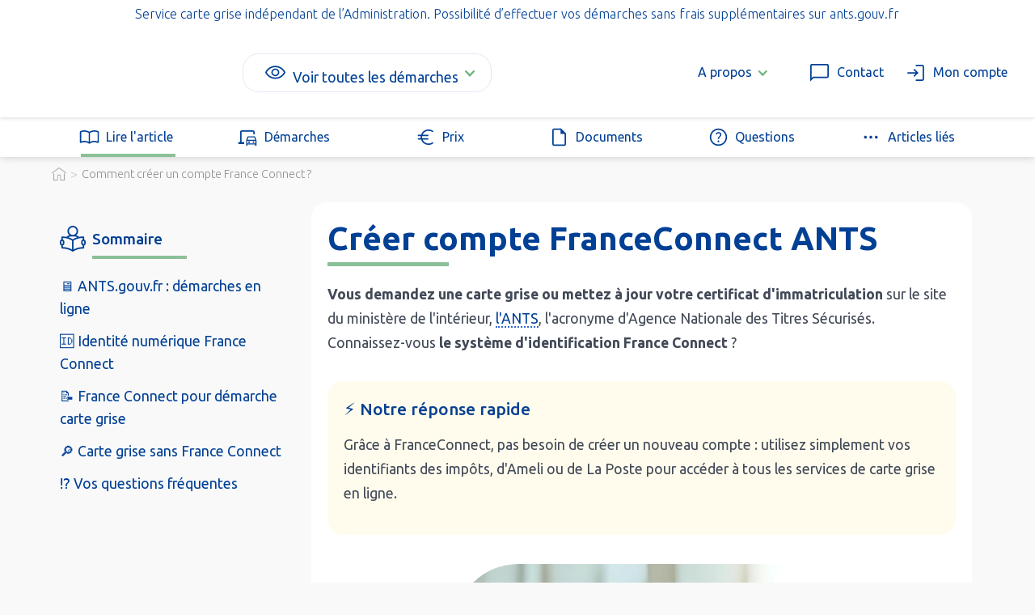

--- FILE ---
content_type: text/html
request_url: https://www.portail-cartegrise.fr/h/creer-son-compte-franceconnect-sur-le-site-de-lants
body_size: 17613
content:
<!DOCTYPE html><!-- Last Published: Wed Jan 21 2026 14:50:47 GMT+0000 (Coordinated Universal Time) --><html data-wf-domain="www.portail-cartegrise.fr" data-wf-page="65a24a26890e6438f832a7eb" data-wf-site="5e0335920b1ac5043ce30f29" lang="fr-FR" data-wf-collection="65a24a26890e6438f832a80f" data-wf-item-slug="creer-son-compte-franceconnect-sur-le-site-de-lants"><head><meta charset="utf-8"/><title>Comment créer son compte Franceconnect sur le site de l&#x27;ANTS ?</title><meta content="Comment créer son compte Franceconnect sur le site de l&#x27;ANTS ? / Faites Démarches Carte Grise &amp; Cession ✓ Formulaire Simple en 5 Minutes ✓ Document Officiel ✓ Quel Prix ? ✓ Quel Délai ?" name="description"/><meta content="Comment créer son compte Franceconnect sur le site de l&#x27;ANTS ?" property="og:title"/><meta content="Comment créer son compte Franceconnect sur le site de l&#x27;ANTS ? / Faites Démarches Carte Grise &amp; Cession ✓ Formulaire Simple en 5 Minutes ✓ Document Officiel ✓ Quel Prix ? ✓ Quel Délai ?" property="og:description"/><meta content="https://cdn.prod.website-files.com/5e03393b4c88a6bee8515289/6185253286f4763ba069cb46_Cr%C3%A9er%20son%20compte%20Franceconnect%20sur%20le%20site%20de%20l%27ANTS%20.jpg" property="og:image"/><meta content="Comment créer son compte Franceconnect sur le site de l&#x27;ANTS ?" property="twitter:title"/><meta content="Comment créer son compte Franceconnect sur le site de l&#x27;ANTS ? / Faites Démarches Carte Grise &amp; Cession ✓ Formulaire Simple en 5 Minutes ✓ Document Officiel ✓ Quel Prix ? ✓ Quel Délai ?" property="twitter:description"/><meta content="https://cdn.prod.website-files.com/5e03393b4c88a6bee8515289/6185253286f4763ba069cb46_Cr%C3%A9er%20son%20compte%20Franceconnect%20sur%20le%20site%20de%20l%27ANTS%20.jpg" property="twitter:image"/><meta property="og:type" content="website"/><meta content="summary_large_image" name="twitter:card"/><meta content="width=device-width, initial-scale=1" name="viewport"/><link href="https://cdn.prod.website-files.com/5e0335920b1ac5043ce30f29/css/portail-cartegrise.shared.d93009ca4.css" rel="stylesheet" type="text/css" integrity="sha384-2TAJykSglqrzt5g7yl6OfyU/Sx2cEHuSRli98j4sIwEMJjg/ortAfzYty058g9it" crossorigin="anonymous"/><link href="https://fonts.googleapis.com" rel="preconnect"/><link href="https://fonts.gstatic.com" rel="preconnect" crossorigin="anonymous"/><script src="https://ajax.googleapis.com/ajax/libs/webfont/1.6.26/webfont.js" type="text/javascript"></script><script type="text/javascript">WebFont.load({  google: {    families: ["Ubuntu:300,300italic,400,400italic,500,500italic,700,700italic","Open Sans:300,300italic,400,400italic,600,600italic,700,700italic,800,800italic"]  }});</script><script type="text/javascript">!function(o,c){var n=c.documentElement,t=" w-mod-";n.className+=t+"js",("ontouchstart"in o||o.DocumentTouch&&c instanceof DocumentTouch)&&(n.className+=t+"touch")}(window,document);</script><link href="https://cdn.prod.website-files.com/5e0335920b1ac5043ce30f29/67ec4e6a98e4472489ac1a22_favicon%20pcg.png" rel="shortcut icon" type="image/x-icon"/><link href="https://cdn.prod.website-files.com/5e0335920b1ac5043ce30f29/5fc55220fa279b3527c6f872_output-onlinepngtools%20(3).png" rel="apple-touch-icon"/><link href="https://www.portail-cartegrise.fr/h/creer-son-compte-franceconnect-sur-le-site-de-lants" rel="canonical"/><!-- Google Tag Manager -->
  <script>(function(w,d,s,l,i){w[l]=w[l]||[];w[l].push({'gtm.start':
  new Date().getTime(),event:'gtm.js'});var f=d.getElementsByTagName(s)[0],
  j=d.createElement(s),dl=l!='dataLayer'?'&l='+l:'';j.async=true;j.src=
  'https://sskt.portail-cartegrise.fr/n5x6qqb4k7i24jo.js?aw='+i.replace(/^GTM-/, '')+dl;f.parentNode.insertBefore(j,f);
  })(window,document,'script','dataLayer','GTM-KVFDM83D');</script>
  <!-- End Google Tag Manager -->

<script src="https://espace.portail-cartegrise.fr/widgets/conversations/js/10"></script>

<style>
/* Style pour les images à l'intérieur de la div avec l'ID "article" */
#article .w-richtext img {
  width: 100%;
  height: auto;
}

/* Media query pour les ordinateurs de bureau (PC) */
@media screen and (min-width: 992px) {
  #article .w-richtext img {
    width: 70%;
  }
}
</style><script src="https://espace.portail-cartegrise.fr/widgets/picker/js?website=3"></script>
<script src="https://server.fillout.com/embed/v1/"></script></head><body><div><div class="section disclaimer"><div class="conteneur disclaimer"><div class="texte-au-dessus-menu">Service carte grise indépendant de l’Administration. Possibilité d’effectuer vos démarches sans frais supplémentaires sur ants.gouv.fr</div></div></div></div><div data-collapse="medium" data-animation="default" data-duration="400" data-doc-height="1" data-easing="ease" data-easing2="ease" role="banner" class="section menu w-nav"><div class="navbar-2"><a href="/" class="brand w-nav-brand"><img src="https://cdn.prod.website-files.com/5e0335920b1ac5043ce30f29/67594ed6f8da63301ae0949e_logo%20pcg%20v2.avif" loading="lazy" alt="" class="logo"/></a><div class="div---menu---hors-logo"><div data-delay="0" data-hover="true" class="dropdown menu trait w-dropdown"><div class="bloc-lien---menu---icone-texte w-dropdown-toggle"><div class="icone-gauche w-embed"><svg xmlns="http://www.w3.org/2000/svg" height="1.8rem" viewBox="0 -960 960 960" width="1.8rem" fill="currentcolor"><path d="M480.09-336.92q67.99 0 115.49-47.59t47.5-115.58q0-67.99-47.59-115.49t-115.58-47.5q-67.99 0-115.49 47.59t-47.5 115.58q0 67.99 47.59 115.49t115.58 47.5ZM480-392q-45 0-76.5-31.5T372-500q0-45 31.5-76.5T480-608q45 0 76.5 31.5T588-500q0 45-31.5 76.5T480-392Zm.05 172q-137.97 0-251.43-76.12Q115.16-372.23 61.54-500q53.62-127.77 167.02-203.88Q341.97-780 479.95-780q137.97 0 251.43 76.12Q844.84-627.77 898.46-500q-53.62 127.77-167.02 203.88Q618.03-220 480.05-220ZM480-500Zm0 220q113 0 207.5-59.5T832-500q-50-101-144.5-160.5T480-720q-113 0-207.5 59.5T128-500q50 101 144.5 160.5T480-280Z"/></svg></div><div class="texte---menu voir">Voir toutes les démarches</div><div class="fleche-bas-dropdow w-icon-dropdown-toggle"></div></div><nav class="div---menu-deroulant menu w-dropdown-list"><div class="div---full-page-menu"><div class="sur-div-demarches-menu"><div id="w-node-_31a1f131-57c8-e777-08ae-9ab943a8142b-43a8142a" class="div---liste-demarches populaire"><div class="titre-a-savoir trait-vert">Les plus populaires</div><div class="w-dyn-list"><div role="list" class="w-dyn-items"><div role="listitem" class="w-dyn-item"><a target="_top" href="/1/changement-proprietaire-carte-grise" class="bloc-lien---menu---icone-texte w-inline-block"><img width="20" alt="Changer le titulaire d&#x27;une carte grise" src="https://www.portail-cartegrise.fr/cdn-cgi/image/format=avif,quality=90/https://cdn.prod.website-files.com/5e03393b4c88a6bee8515289/665da8dbf11f0f93b54b28ec_changement%20carte%20grise%20%20.webp" class="icone-gauche"/><div class="texte---dans-bloc-lien-menu">Changer le titulaire d&#x27;une carte grise</div></a></div><div role="listitem" class="w-dyn-item"><a target="_top" href="/1/declaration-cession-vehicule" class="bloc-lien---menu---icone-texte w-inline-block"><img width="20" alt="Déclarer la cession d&#x27;un véhicule" src="https://www.portail-cartegrise.fr/cdn-cgi/image/format=avif,quality=90/https://cdn.prod.website-files.com/5e03393b4c88a6bee8515289/6787c8a951b50b7f49ed17db_cession-vehicule.svg" class="icone-gauche"/><div class="texte---dans-bloc-lien-menu">Déclarer la cession d&#x27;un véhicule</div></a></div><div role="listitem" class="w-dyn-item"><a target="_top" href="/1/duplicata-carte-grise" class="bloc-lien---menu---icone-texte w-inline-block"><img width="20" alt="Duplicata carte grise suite perte, vol, abîmée" src="https://www.portail-cartegrise.fr/cdn-cgi/image/format=avif,quality=90/https://cdn.prod.website-files.com/5e03393b4c88a6bee8515289/674dc3d3ce0543a3f4fd542d_documents%201.svg" class="icone-gauche"/><div class="texte---dans-bloc-lien-menu">Duplicata carte grise suite perte, vol, abîmée</div></a></div><div role="listitem" class="w-dyn-item"><a target="_top" href="/1/changement-adresse-carte-grise" class="bloc-lien---menu---icone-texte w-inline-block"><img width="20" alt="Changer l&#x27;adresse d&#x27;une carte grise" src="https://www.portail-cartegrise.fr/cdn-cgi/image/format=avif,quality=90/https://cdn.prod.website-files.com/5e03393b4c88a6bee8515289/673de4fe76ccf546d38332ca_changement-dadresse.webp" class="icone-gauche"/><div class="texte---dans-bloc-lien-menu">Changer l&#x27;adresse d&#x27;une carte grise</div></a></div><div role="listitem" class="w-dyn-item"><a target="_top" href="/1/changement-carte-grise-suite-a-deces-succession-et-heritage" class="bloc-lien---menu---icone-texte w-inline-block"><img width="20" alt="Changer la carte grise suite à un décès" src="https://www.portail-cartegrise.fr/cdn-cgi/image/format=avif,quality=90/https://cdn.prod.website-files.com/5e03393b4c88a6bee8515289/673de5c0acb4521b86755da9_contract.webp" class="icone-gauche"/><div class="texte---dans-bloc-lien-menu">Changer la carte grise suite à un décès</div></a></div><div role="listitem" class="w-dyn-item"><a target="_top" href="/1/obtenir-lhistorique-dun-vehicule-rapport-en-ligne" class="bloc-lien---menu---icone-texte w-inline-block"><img width="20" alt="Obtenir l&#x27;historique d&#x27;un véhicule" src="https://www.portail-cartegrise.fr/cdn-cgi/image/format=avif,quality=90/https://cdn.prod.website-files.com/5e03393b4c88a6bee8515289/674dc47fb4202eaaad8a47e2_electric-car%201.svg" class="icone-gauche"/><div class="texte---dans-bloc-lien-menu">Obtenir l&#x27;historique d&#x27;un véhicule</div></a></div><div role="listitem" class="w-dyn-item"><a target="_top" href="/1/fiche-identification-vehicule" class="bloc-lien---menu---icone-texte w-inline-block"><img width="20" alt="Obtenir la fiche identification d&#x27;un véhicule" src="https://www.portail-cartegrise.fr/cdn-cgi/image/format=avif,quality=90/https://cdn.prod.website-files.com/5e03393b4c88a6bee8515289/6787c9b63c26f691451c9b4a_fiche-identification.svg" class="icone-gauche"/><div class="texte---dans-bloc-lien-menu">Obtenir la fiche identification d&#x27;un véhicule</div></a></div></div></div></div><div class="div---liste-demarches"><div class="titre-a-savoir trait-vert">Autres démarches</div><div class="w-dyn-list"><div role="list" class="w-dyn-items"><div role="listitem" class="w-dyn-item"><a target="_top" href="/1/changer-nom-carte-grise" class="bloc-lien---menu---icone-texte w-inline-block"><img width="20" alt="Ajout / retrait nom carte grise" src="https://www.portail-cartegrise.fr/cdn-cgi/image/format=avif,quality=90/https://cdn.prod.website-files.com/5e03393b4c88a6bee8515289/6787ccea1114272b8e7e34fb_changement-carte-grise.svg" class="icone-gauche"/><div class="texte---dans-bloc-lien-menu">Ajout / retrait nom carte grise</div></a></div><div role="listitem" class="w-dyn-item"><a target="_top" href="/1/certificat-non-gage" class="bloc-lien---menu---icone-texte w-inline-block"><img width="20" alt="Obtenir le certificat de non gage d&#x27;un véhicule" src="https://www.portail-cartegrise.fr/cdn-cgi/image/format=avif,quality=90/https://cdn.prod.website-files.com/5e03393b4c88a6bee8515289/6787c97a635dc07f0f24538f_certificat-non-gage.svg" class="icone-gauche"/><div class="texte---dans-bloc-lien-menu">Obtenir le certificat de non gage d&#x27;un véhicule</div></a></div><div role="listitem" class="w-dyn-item"><a target="_top" href="/1/demande-vignette-critair" class="bloc-lien---menu---icone-texte w-inline-block"><img width="20" alt="Obtenir une vignette Crit&#x27;Air" src="https://www.portail-cartegrise.fr/cdn-cgi/image/format=avif,quality=90/https://cdn.prod.website-files.com/5e03393b4c88a6bee8515289/673e030df8b26712e7cbd7cc_demande-vignette-crit-air.webp" class="icone-gauche"/><div class="texte---dans-bloc-lien-menu">Obtenir une vignette Crit&#x27;Air</div></a></div><div role="listitem" class="w-dyn-item"><a target="_top" href="/1/modification-caracteristiques-techniques-carte-grise" class="bloc-lien---menu---icone-texte w-inline-block"><img width="20" alt="Modifier les caractéristiques d&#x27;un véhicule" src="https://www.portail-cartegrise.fr/cdn-cgi/image/format=avif,quality=90/https://cdn.prod.website-files.com/5e03393b4c88a6bee8515289/673f30b7a5351939c784e09e_modifier-caracteristiques-vehicule.webp" class="icone-gauche"/><div class="texte---dans-bloc-lien-menu">Modifier les caractéristiques d&#x27;un véhicule</div></a></div><div role="listitem" class="w-dyn-item"><a target="_top" href="/1/corriger-annuler-une-cession" class="bloc-lien---menu---icone-texte w-inline-block"><img width="20" alt="Corriger erreur cession véhicule" src="https://www.portail-cartegrise.fr/cdn-cgi/image/format=avif,quality=90/https://cdn.prod.website-files.com/5e03393b4c88a6bee8515289/673dc793ae89807832d790fd_corriger-cession-vehicule.webp" class="icone-gauche"/><div class="texte---dans-bloc-lien-menu">Corriger erreur cession véhicule</div></a></div><div role="listitem" class="w-dyn-item"><a target="_top" href="/1/corriger-erreur-sur-carte-grise" class="bloc-lien---menu---icone-texte w-inline-block"><img width="20" alt="Corriger erreur carte grise" src="https://www.portail-cartegrise.fr/cdn-cgi/image/format=avif,quality=90/https://cdn.prod.website-files.com/5e03393b4c88a6bee8515289/673f300d7ca7f18574ed3fe3_correction-carte-grise.webp" class="icone-gauche"/><div class="texte---dans-bloc-lien-menu">Corriger erreur carte grise</div></a></div><div role="listitem" class="w-dyn-item"><a target="_top" href="/1/ajout-mention-vehicule-collection" class="bloc-lien---menu---icone-texte w-inline-block"><img width="20" alt="Ajout mention véhicule collection" src="https://www.portail-cartegrise.fr/cdn-cgi/image/format=avif,quality=90/https://cdn.prod.website-files.com/5e03393b4c88a6bee8515289/673e0dc9204bebbc73f3d7c2_ajout-mention-vehicule-collection.webp" class="icone-gauche"/><div class="texte---dans-bloc-lien-menu">Ajout mention véhicule collection</div></a></div><div role="listitem" class="w-dyn-item"><a target="_top" href="/1/premiere-immatriculation-vehicule-de-collection" class="bloc-lien---menu---icone-texte w-inline-block"><img width="20" alt="Immatriculer véhicule de collection" src="https://www.portail-cartegrise.fr/cdn-cgi/image/format=avif,quality=90/https://cdn.prod.website-files.com/5e03393b4c88a6bee8515289/675060a0e02e8644dd6dc1d2_car-collection%201.svg" class="icone-gauche"/><div class="texte---dans-bloc-lien-menu">Immatriculer véhicule de collection</div></a></div><div role="listitem" class="w-dyn-item"><a target="_top" href="/1/obtenir-quitus-fiscal-vehicule" class="bloc-lien---menu---icone-texte w-inline-block"><img width="20" alt="Obtenir le quitus fiscal d&#x27;un véhicule" src="https://www.portail-cartegrise.fr/cdn-cgi/image/format=avif,quality=90/https://cdn.prod.website-files.com/5e03393b4c88a6bee8515289/673f326dc203dfe16146b837_tax.webp" class="icone-gauche"/><div class="texte---dans-bloc-lien-menu">Obtenir le quitus fiscal d&#x27;un véhicule</div></a></div><div role="listitem" class="w-dyn-item"><a target="_top" href="/1/immatriculer-un-vehicule-neuf" class="bloc-lien---menu---icone-texte w-inline-block"><img width="20" alt="Faire la carte grise d&#x27;un véhicule neuf" src="https://www.portail-cartegrise.fr/cdn-cgi/image/format=avif,quality=90/https://cdn.prod.website-files.com/5e03393b4c88a6bee8515289/673dfd59e8a6180d8f3e9423_faire-la-carte-grise-dun-vehicule-neuf.webp" class="icone-gauche"/><div class="texte---dans-bloc-lien-menu">Faire la carte grise d&#x27;un véhicule neuf</div></a></div><div role="listitem" class="w-dyn-item"><a target="_top" href="/1/changement-raison-sociale-carte-grise-vehicule-societe" class="bloc-lien---menu---icone-texte w-inline-block"><img width="20" alt="Changement raison sociale carte grise" src="https://www.portail-cartegrise.fr/cdn-cgi/image/format=avif,quality=90/https://cdn.prod.website-files.com/5e03393b4c88a6bee8515289/676aa82dd7e2335a854907df_transfer.webp" class="icone-gauche"/><div class="texte---dans-bloc-lien-menu">Changement raison sociale carte grise</div></a></div><div role="listitem" class="w-dyn-item"><a target="_top" href="/1/immatriculer-vehicule-etranger-en-france" class="bloc-lien---menu---icone-texte w-inline-block"><img width="20" alt="Faire la carte grise d&#x27;un véhicule étranger" src="https://www.portail-cartegrise.fr/cdn-cgi/image/format=avif,quality=90/https://cdn.prod.website-files.com/5e03393b4c88a6bee8515289/673df6dd1c5f9100f6021b22_carte-grise-pour-un-vehicule-etranger.webp" class="icone-gauche"/><div class="texte---dans-bloc-lien-menu">Faire la carte grise d&#x27;un véhicule étranger</div></a></div><div role="listitem" class="w-dyn-item"><a target="_top" href="/1/carte-grise-definitive-pour-un-vehicule-etranger" class="bloc-lien---menu---icone-texte w-inline-block"><img width="20" alt="Faire carte grise définitive véhicule étranger" src="https://www.portail-cartegrise.fr/cdn-cgi/image/format=avif,quality=90/https://cdn.prod.website-files.com/5e03393b4c88a6bee8515289/673dff9dcdc97976480324af_faire-la-carte-grise-definitive-dun-vehicule-etranger.webp" class="icone-gauche"/><div class="texte---dans-bloc-lien-menu">Faire carte grise définitive véhicule étranger</div></a></div><div role="listitem" class="w-dyn-item"><a target="_top" href="/1/carte-grise-provisoire-ww-certificat-immatriculation" class="bloc-lien---menu---icone-texte w-inline-block"><img width="20" alt="Faire une carte grise provisoire WW" src="https://www.portail-cartegrise.fr/cdn-cgi/image/format=avif,quality=90/https://cdn.prod.website-files.com/5e03393b4c88a6bee8515289/673e0e35cf4f62dbf996cb5a_last-will.webp" class="icone-gauche"/><div class="texte---dans-bloc-lien-menu">Faire une carte grise provisoire WW</div></a></div></div></div></div><div class="div---liste-demarches"><div class="titre-a-savoir trait-vert">Professionnels de l&#x27;auto</div><div class="w-dyn-list"><div role="list" class="w-dyn-items"><div role="listitem" class="w-dyn-item"><a target="_top" href="/1/certificat-w-garage" class="bloc-lien---menu---icone-texte w-inline-block"><img width="20" alt="Demande W garage" src="https://www.portail-cartegrise.fr/cdn-cgi/image/format=avif,quality=90/https://cdn.prod.website-files.com/5e03393b4c88a6bee8515289/6787b4ab95fb1bf8c5efdd0b_garage.png" class="icone-gauche"/><div class="texte---dans-bloc-lien-menu">Demande W garage</div></a></div><div role="listitem" class="w-dyn-item"><a target="_top" href="/1/declaration-achat-de-vehicule" class="bloc-lien---menu---icone-texte w-inline-block"><img width="20" alt="Déclarer l&#x27;achat d&#x27;un véhicule" src="https://www.portail-cartegrise.fr/cdn-cgi/image/format=avif,quality=90/https://cdn.prod.website-files.com/5e03393b4c88a6bee8515289/6787cc82be1d814873b9dff2_declaration-achat.svg" class="icone-gauche"/><div class="texte---dans-bloc-lien-menu">Déclarer l&#x27;achat d&#x27;un véhicule</div></a></div></div></div><div class="sous-div---liste-demarches"><div class="titre-a-savoir trait-vert">Permis de conduire</div><div class="w-dyn-list"><div role="list" class="w-dyn-items"><div role="listitem" class="w-dyn-item"><a target="_top" href="/1/demande-neph" class="bloc-lien---menu---icone-texte w-inline-block"><img width="20" alt="Obtenir le numéro NEPH d&#x27;un permis de conduire" src="https://www.portail-cartegrise.fr/cdn-cgi/image/format=avif,quality=90/https://cdn.prod.website-files.com/5e03393b4c88a6bee8515289/673dfc9b2789b96a5aa6d113_demande-de-neph-permis-de-conduire.webp" class="icone-gauche"/><div class="texte---dans-bloc-lien-menu">Obtenir le numéro NEPH d&#x27;un permis de conduire</div></a></div><div role="listitem" class="w-dyn-item"><a target="_top" href="/1/duplicata-permis-de-conduire" class="bloc-lien---menu---icone-texte w-inline-block"><img width="20" alt="Obtenir duplicata permis de conduire" src="https://www.portail-cartegrise.fr/cdn-cgi/image/format=avif,quality=90/https://cdn.prod.website-files.com/5e03393b4c88a6bee8515289/6787c9dc3ac991e59dcff650_perte-permis.svg" class="icone-gauche"/><div class="texte---dans-bloc-lien-menu">Obtenir duplicata permis de conduire</div></a></div><div role="listitem" class="w-dyn-item"><a target="_top" href="/1/permis-de-conduire-international-cest-quoi" class="bloc-lien---menu---icone-texte w-inline-block"><img width="20" alt="Obtenir un permis de conduire international" src="https://www.portail-cartegrise.fr/cdn-cgi/image/format=avif,quality=90/https://cdn.prod.website-files.com/5e03393b4c88a6bee8515289/673df7cc409f635783a34894_demande-permis-de-conduire-international.webp" class="icone-gauche"/><div class="texte---dans-bloc-lien-menu">Obtenir un permis de conduire international</div></a></div></div></div></div><div><div class="titre-a-savoir trait-vert">Je ne trouve pas la démarche</div><a target="_top" href="/choisir/recherche" class="bloc-lien---menu---icone-texte w-inline-block"><img width="20" alt="" src="https://www.portail-cartegrise.fr/cdn-cgi/image/format=avif,quality=90/https://cdn.prod.website-files.com/5e0335920b1ac5043ce30f29/67c6f1d6fe88bb1af6a7c247_a%CC%80%20propos.svg" class="icone-gauche"/><div class="texte---dans-bloc-lien-menu">Autre démarche</div></a></div></div></div></div></nav></div><div class="div---menu---droite"><div data-delay="0" data-hover="true" class="dropdown menu w-dropdown"><div class="bloc-lien---menu---icone-texte menu dropdown w-dropdown-toggle"><div class="texte---menu">A propos </div><div class="fleche-bas-dropdow w-icon-dropdown-toggle"></div></div><nav class="div---menu-deroulant w-dropdown-list"><a href="/p/notre-mission" class="bloc-lien---menu---icone-texte w-inline-block"><img width="20" src="https://www.portail-cartegrise.fr/cdn-cgi/image/format=avif,quality=90/https://cdn.prod.website-files.com/5e0335920b1ac5043ce30f29/61d1d12bab815d05da302886_next%20(1).webp" alt="" class="icone-gauche"/><div class="texte---dans-bloc-lien-menu">Qui sommes-nous ?</div></a><a href="/p/notre-mission" class="bloc-lien---menu---icone-texte w-inline-block"><img width="20" src="https://www.portail-cartegrise.fr/cdn-cgi/image/format=avif,quality=90/https://cdn.prod.website-files.com/5e0335920b1ac5043ce30f29/61d1d12bab815d05da302886_next%20(1).webp" alt="" class="icone-gauche"/><div class="texte---dans-bloc-lien-menu">Notre mission</div></a><a href="/p/nos-engagements" class="bloc-lien---menu---icone-texte w-inline-block"><img width="20" src="https://www.portail-cartegrise.fr/cdn-cgi/image/format=avif,quality=90/https://cdn.prod.website-files.com/5e0335920b1ac5043ce30f29/61d1d12bab815d05da302886_next%20(1).webp" alt="" class="icone-gauche"/><div class="texte---dans-bloc-lien-menu">Nos engagements</div></a><a href="/contact" class="bloc-lien---menu---icone-texte w-inline-block"><img width="20" src="https://www.portail-cartegrise.fr/cdn-cgi/image/format=avif,quality=90/https://cdn.prod.website-files.com/5e0335920b1ac5043ce30f29/61d1d12bab815d05da302886_next%20(1).webp" alt="" class="icone-gauche"/><div class="texte---dans-bloc-lien-menu">Contactez-nous</div></a></nav></div><a href="/contact" target="_blank" class="bloc-lien---menu---icone-texte menu vertical-mobile w-inline-block"><div class="icone-gauche w-embed"><svg xmlns="http://www.w3.org/2000/svg" height="1.8rem" viewBox="0 -960 960 960" width="1.8rem" fill="currentcolor"><path d="M100-118.46v-669.23Q100-818 121-839q21-21 51.31-21h615.38Q818-860 839-839q21 21 21 51.31v455.38Q860-302 839-281q-21 21-51.31 21H241.54L100-118.46ZM216-320h571.69q4.62 0 8.46-3.85 3.85-3.84 3.85-8.46v-455.38q0-4.62-3.85-8.46-3.84-3.85-8.46-3.85H172.31q-4.62 0-8.46 3.85-3.85 3.84-3.85 8.46v523.08L216-320Zm-56 0v-480 480Z"/></svg></div><div class="texte---menu mon-compte hide-sur-mobile">Contact</div></a><a href="https://espace.portail-cartegrise.fr/login" class="bloc-lien---menu---icone-texte menu vertical-mobile w-inline-block"><div class="icone-gauche w-embed"><svg xmlns="http://www.w3.org/2000/svg" height="1.8rem" viewBox="0 -960 960 960" width="1.8rem" fill="currentcolor"><path d="M479.62-140v-60h268.07q4.62 0 8.46-3.85 3.85-3.84 3.85-8.46v-535.38q0-4.62-3.85-8.46-3.84-3.85-8.46-3.85H479.62v-60h268.07Q778-820 799-799q21 21 21 51.31v535.38Q820-182 799-161q-21 21-51.31 21H479.62Zm-54.23-169.23-41.54-43.39L481.23-450H140v-60h341.23l-97.38-97.38 41.54-43.39L596.15-480 425.39-309.23Z"/></svg></div><div class="texte---menu mon-compte hide-sur-mobile">Mon compte</div></a></div><div class="icone---menu w-nav-button"><div class="div---icone-menu-texte"><img sizes="(max-width: 479px) 92vw, (max-width: 767px) 93vw, 100vw" srcset="https://www.portail-cartegrise.fr/cdn-cgi/image/format=avif,quality=90/https://cdn.prod.website-files.com/5e0335920b1ac5043ce30f29/6352e73605de39392f021c62_icone%20menu-p-500.png 500w, https://www.portail-cartegrise.fr/cdn-cgi/image/format=avif,quality=90/https://cdn.prod.website-files.com/5e0335920b1ac5043ce30f29/6352e73605de39392f021c62_icone%20menu.webp 512w" alt="" src="https://www.portail-cartegrise.fr/cdn-cgi/image/format=avif,quality=90/https://cdn.prod.website-files.com/5e0335920b1ac5043ce30f29/6352e73605de39392f021c62_icone%20menu.webp" loading="lazy" class="image---menu"/></div><nav role="navigation" class="nav-menu-2 w-nav-menu"><div class="menu-1"><div id="demarrer" class="conteneur menu"><div class="bloc-lien retractable menu"><img src="https://www.portail-cartegrise.fr/cdn-cgi/image/format=avif,quality=90/https://cdn.prod.website-files.com/5e0335920b1ac5043ce30f29/65d7adb94cd85e3287503014_agent.svg" loading="lazy" alt="" class="icone---footer couleur-bleu"/><div>Démarches populaires</div></div><div id="suivre" class="sur-div-liens-retractables menu padding"><div class="w-dyn-list"><div role="list" class="w-dyn-items"><div role="listitem" class="w-dyn-item"><a href="/1/changement-proprietaire-carte-grise" class="bloc-lien---menu---icone-texte menu sous-menu w-inline-block"><img width="Auto" alt="" src="https://www.portail-cartegrise.fr/cdn-cgi/image/format=avif,quality=90/https://cdn.prod.website-files.com/5e03393b4c88a6bee8515289/665da8dbf11f0f93b54b28ec_changement%20carte%20grise%20%20.webp" loading="lazy" class="image icone-bouton sous-menu"/><div>Changer le titulaire d&#x27;une carte grise</div></a></div><div role="listitem" class="w-dyn-item"><a href="/1/declaration-cession-vehicule" class="bloc-lien---menu---icone-texte menu sous-menu w-inline-block"><img width="Auto" alt="" src="https://www.portail-cartegrise.fr/cdn-cgi/image/format=avif,quality=90/https://cdn.prod.website-files.com/5e03393b4c88a6bee8515289/6787c8a951b50b7f49ed17db_cession-vehicule.svg" loading="lazy" class="image icone-bouton sous-menu"/><div>Déclarer la cession d&#x27;un véhicule</div></a></div><div role="listitem" class="w-dyn-item"><a href="/1/duplicata-carte-grise" class="bloc-lien---menu---icone-texte menu sous-menu w-inline-block"><img width="Auto" alt="" src="https://www.portail-cartegrise.fr/cdn-cgi/image/format=avif,quality=90/https://cdn.prod.website-files.com/5e03393b4c88a6bee8515289/674dc3d3ce0543a3f4fd542d_documents%201.svg" loading="lazy" class="image icone-bouton sous-menu"/><div>Duplicata carte grise suite perte, vol, abîmée</div></a></div><div role="listitem" class="w-dyn-item"><a href="/1/changement-adresse-carte-grise" class="bloc-lien---menu---icone-texte menu sous-menu w-inline-block"><img width="Auto" alt="" src="https://www.portail-cartegrise.fr/cdn-cgi/image/format=avif,quality=90/https://cdn.prod.website-files.com/5e03393b4c88a6bee8515289/673de4fe76ccf546d38332ca_changement-dadresse.webp" loading="lazy" class="image icone-bouton sous-menu"/><div>Changer l&#x27;adresse d&#x27;une carte grise</div></a></div><div role="listitem" class="w-dyn-item"><a href="/1/changement-carte-grise-suite-a-deces-succession-et-heritage" class="bloc-lien---menu---icone-texte menu sous-menu w-inline-block"><img width="Auto" alt="" src="https://www.portail-cartegrise.fr/cdn-cgi/image/format=avif,quality=90/https://cdn.prod.website-files.com/5e03393b4c88a6bee8515289/673de5c0acb4521b86755da9_contract.webp" loading="lazy" class="image icone-bouton sous-menu"/><div>Changer la carte grise suite à un décès</div></a></div><div role="listitem" class="w-dyn-item"><a href="/1/obtenir-lhistorique-dun-vehicule-rapport-en-ligne" class="bloc-lien---menu---icone-texte menu sous-menu w-inline-block"><img width="Auto" alt="" src="https://www.portail-cartegrise.fr/cdn-cgi/image/format=avif,quality=90/https://cdn.prod.website-files.com/5e03393b4c88a6bee8515289/674dc47fb4202eaaad8a47e2_electric-car%201.svg" loading="lazy" class="image icone-bouton sous-menu"/><div>Obtenir l&#x27;historique d&#x27;un véhicule</div></a></div><div role="listitem" class="w-dyn-item"><a href="/1/fiche-identification-vehicule" class="bloc-lien---menu---icone-texte menu sous-menu w-inline-block"><img width="Auto" alt="" src="https://www.portail-cartegrise.fr/cdn-cgi/image/format=avif,quality=90/https://cdn.prod.website-files.com/5e03393b4c88a6bee8515289/6787c9b63c26f691451c9b4a_fiche-identification.svg" loading="lazy" class="image icone-bouton sous-menu"/><div>Obtenir la fiche identification d&#x27;un véhicule</div></a></div></div></div></div><div class="bloc-lien retractable menu"><img src="https://www.portail-cartegrise.fr/cdn-cgi/image/format=avif,quality=90/https://cdn.prod.website-files.com/5e0335920b1ac5043ce30f29/675069e9dad28d6e6228172f_autre-n.svg" loading="lazy" alt="" class="icone---footer couleur-bleu"/><div>Autres démarches</div></div><div class="sur-div-liens-retractables sous-menu"><div class="sous-menu_wrapper"><div class="w-dyn-list"><div role="list" class="w-dyn-items"><div role="listitem" class="w-dyn-item"><a href="/1/changer-nom-carte-grise" class="bloc-lien---menu---icone-texte menu sous-menu w-inline-block"><img width="Auto" alt="" src="https://www.portail-cartegrise.fr/cdn-cgi/image/format=avif,quality=90/https://cdn.prod.website-files.com/5e03393b4c88a6bee8515289/6787ccea1114272b8e7e34fb_changement-carte-grise.svg" loading="lazy" class="image icone-bouton sous-menu"/><div>Ajout / retrait nom carte grise</div></a></div><div role="listitem" class="w-dyn-item"><a href="/1/certificat-non-gage" class="bloc-lien---menu---icone-texte menu sous-menu w-inline-block"><img width="Auto" alt="" src="https://www.portail-cartegrise.fr/cdn-cgi/image/format=avif,quality=90/https://cdn.prod.website-files.com/5e03393b4c88a6bee8515289/6787c97a635dc07f0f24538f_certificat-non-gage.svg" loading="lazy" class="image icone-bouton sous-menu"/><div>Obtenir le certificat de non gage d&#x27;un véhicule</div></a></div><div role="listitem" class="w-dyn-item"><a href="/1/demande-vignette-critair" class="bloc-lien---menu---icone-texte menu sous-menu w-inline-block"><img width="Auto" alt="" src="https://www.portail-cartegrise.fr/cdn-cgi/image/format=avif,quality=90/https://cdn.prod.website-files.com/5e03393b4c88a6bee8515289/673e030df8b26712e7cbd7cc_demande-vignette-crit-air.webp" loading="lazy" class="image icone-bouton sous-menu"/><div>Obtenir une vignette Crit&#x27;Air</div></a></div><div role="listitem" class="w-dyn-item"><a href="/1/modification-caracteristiques-techniques-carte-grise" class="bloc-lien---menu---icone-texte menu sous-menu w-inline-block"><img width="Auto" alt="" src="https://www.portail-cartegrise.fr/cdn-cgi/image/format=avif,quality=90/https://cdn.prod.website-files.com/5e03393b4c88a6bee8515289/673f30b7a5351939c784e09e_modifier-caracteristiques-vehicule.webp" loading="lazy" class="image icone-bouton sous-menu"/><div>Modifier les caractéristiques d&#x27;un véhicule</div></a></div><div role="listitem" class="w-dyn-item"><a href="/1/corriger-annuler-une-cession" class="bloc-lien---menu---icone-texte menu sous-menu w-inline-block"><img width="Auto" alt="" src="https://www.portail-cartegrise.fr/cdn-cgi/image/format=avif,quality=90/https://cdn.prod.website-files.com/5e03393b4c88a6bee8515289/673dc793ae89807832d790fd_corriger-cession-vehicule.webp" loading="lazy" class="image icone-bouton sous-menu"/><div>Corriger erreur cession véhicule</div></a></div><div role="listitem" class="w-dyn-item"><a href="/1/corriger-erreur-sur-carte-grise" class="bloc-lien---menu---icone-texte menu sous-menu w-inline-block"><img width="Auto" alt="" src="https://www.portail-cartegrise.fr/cdn-cgi/image/format=avif,quality=90/https://cdn.prod.website-files.com/5e03393b4c88a6bee8515289/673f300d7ca7f18574ed3fe3_correction-carte-grise.webp" loading="lazy" class="image icone-bouton sous-menu"/><div>Corriger erreur carte grise</div></a></div><div role="listitem" class="w-dyn-item"><a href="/1/ajout-mention-vehicule-collection" class="bloc-lien---menu---icone-texte menu sous-menu w-inline-block"><img width="Auto" alt="" src="https://www.portail-cartegrise.fr/cdn-cgi/image/format=avif,quality=90/https://cdn.prod.website-files.com/5e03393b4c88a6bee8515289/673e0dc9204bebbc73f3d7c2_ajout-mention-vehicule-collection.webp" loading="lazy" class="image icone-bouton sous-menu"/><div>Ajout mention véhicule collection</div></a></div><div role="listitem" class="w-dyn-item"><a href="/1/premiere-immatriculation-vehicule-de-collection" class="bloc-lien---menu---icone-texte menu sous-menu w-inline-block"><img width="Auto" alt="" src="https://www.portail-cartegrise.fr/cdn-cgi/image/format=avif,quality=90/https://cdn.prod.website-files.com/5e03393b4c88a6bee8515289/675060a0e02e8644dd6dc1d2_car-collection%201.svg" loading="lazy" class="image icone-bouton sous-menu"/><div>Immatriculer véhicule de collection</div></a></div><div role="listitem" class="w-dyn-item"><a href="/1/obtenir-quitus-fiscal-vehicule" class="bloc-lien---menu---icone-texte menu sous-menu w-inline-block"><img width="Auto" alt="" src="https://www.portail-cartegrise.fr/cdn-cgi/image/format=avif,quality=90/https://cdn.prod.website-files.com/5e03393b4c88a6bee8515289/673f326dc203dfe16146b837_tax.webp" loading="lazy" class="image icone-bouton sous-menu"/><div>Obtenir le quitus fiscal d&#x27;un véhicule</div></a></div><div role="listitem" class="w-dyn-item"><a href="/1/immatriculer-un-vehicule-neuf" class="bloc-lien---menu---icone-texte menu sous-menu w-inline-block"><img width="Auto" alt="" src="https://www.portail-cartegrise.fr/cdn-cgi/image/format=avif,quality=90/https://cdn.prod.website-files.com/5e03393b4c88a6bee8515289/673dfd59e8a6180d8f3e9423_faire-la-carte-grise-dun-vehicule-neuf.webp" loading="lazy" class="image icone-bouton sous-menu"/><div>Faire la carte grise d&#x27;un véhicule neuf</div></a></div><div role="listitem" class="w-dyn-item"><a href="/1/changement-raison-sociale-carte-grise-vehicule-societe" class="bloc-lien---menu---icone-texte menu sous-menu w-inline-block"><img width="Auto" alt="" src="https://www.portail-cartegrise.fr/cdn-cgi/image/format=avif,quality=90/https://cdn.prod.website-files.com/5e03393b4c88a6bee8515289/676aa82dd7e2335a854907df_transfer.webp" loading="lazy" class="image icone-bouton sous-menu"/><div>Changement raison sociale carte grise</div></a></div><div role="listitem" class="w-dyn-item"><a href="/1/immatriculer-vehicule-etranger-en-france" class="bloc-lien---menu---icone-texte menu sous-menu w-inline-block"><img width="Auto" alt="" src="https://www.portail-cartegrise.fr/cdn-cgi/image/format=avif,quality=90/https://cdn.prod.website-files.com/5e03393b4c88a6bee8515289/673df6dd1c5f9100f6021b22_carte-grise-pour-un-vehicule-etranger.webp" loading="lazy" class="image icone-bouton sous-menu"/><div>Faire la carte grise d&#x27;un véhicule étranger</div></a></div><div role="listitem" class="w-dyn-item"><a href="/1/carte-grise-definitive-pour-un-vehicule-etranger" class="bloc-lien---menu---icone-texte menu sous-menu w-inline-block"><img width="Auto" alt="" src="https://www.portail-cartegrise.fr/cdn-cgi/image/format=avif,quality=90/https://cdn.prod.website-files.com/5e03393b4c88a6bee8515289/673dff9dcdc97976480324af_faire-la-carte-grise-definitive-dun-vehicule-etranger.webp" loading="lazy" class="image icone-bouton sous-menu"/><div>Faire carte grise définitive véhicule étranger</div></a></div><div role="listitem" class="w-dyn-item"><a href="/1/carte-grise-provisoire-ww-certificat-immatriculation" class="bloc-lien---menu---icone-texte menu sous-menu w-inline-block"><img width="Auto" alt="" src="https://www.portail-cartegrise.fr/cdn-cgi/image/format=avif,quality=90/https://cdn.prod.website-files.com/5e03393b4c88a6bee8515289/673e0e35cf4f62dbf996cb5a_last-will.webp" loading="lazy" class="image icone-bouton sous-menu"/><div>Faire une carte grise provisoire WW</div></a></div></div></div><a target="_top" href="/choisir/recherche" class="bloc-lien---menu---icone-texte menu w-inline-block"><img width="20" alt="" src="https://www.portail-cartegrise.fr/cdn-cgi/image/format=avif,quality=90/https://cdn.prod.website-files.com/5e0335920b1ac5043ce30f29/67c6f1d6fe88bb1af6a7c247_a%CC%80%20propos.svg" class="icone-gauche"/><div class="texte---dans-bloc-lien-menu">Démarche introuvable</div></a></div></div><div class="bloc-lien retractable menu"><img src="https://www.portail-cartegrise.fr/cdn-cgi/image/format=avif,quality=90/https://cdn.prod.website-files.com/5e0335920b1ac5043ce30f29/67c6f1479e72a7aa3d997bae_pour%20les%20pros.svg" loading="lazy" alt="" class="icone---footer"/><div>Démarches pour professionnels de l&#x27;auto</div></div><div class="sur-div-liens-retractables sous-menu"><div class="sous-menu_wrapper"><div class="w-dyn-list"><div role="list" class="w-dyn-items"><div role="listitem" class="w-dyn-item"><a href="/1/certificat-w-garage" class="bloc-lien---menu---icone-texte menu sous-menu w-inline-block"><img width="Auto" alt="" src="https://www.portail-cartegrise.fr/cdn-cgi/image/format=avif,quality=90/https://cdn.prod.website-files.com/5e03393b4c88a6bee8515289/6787b4ab95fb1bf8c5efdd0b_garage.png" loading="lazy" class="image icone-bouton sous-menu"/><div>Demande W garage</div></a></div><div role="listitem" class="w-dyn-item"><a href="/1/declaration-achat-de-vehicule" class="bloc-lien---menu---icone-texte menu sous-menu w-inline-block"><img width="Auto" alt="" src="https://www.portail-cartegrise.fr/cdn-cgi/image/format=avif,quality=90/https://cdn.prod.website-files.com/5e03393b4c88a6bee8515289/6787cc82be1d814873b9dff2_declaration-achat.svg" loading="lazy" class="image icone-bouton sous-menu"/><div>Déclarer l&#x27;achat d&#x27;un véhicule</div></a></div></div></div></div></div><div class="bloc-lien retractable menu"><img src="https://www.portail-cartegrise.fr/cdn-cgi/image/format=avif,quality=90/https://cdn.prod.website-files.com/5e0335920b1ac5043ce30f29/67c6f158284091bee087a98d_permis-de-conduire.svg" loading="lazy" alt="" class="icone---footer"/><div>Démarches permis de conduire</div></div><div class="sur-div-liens-retractables sous-menu"><div class="sous-menu_wrapper"><div class="w-dyn-list"><div role="list" class="w-dyn-items"><div role="listitem" class="w-dyn-item"><a href="/1/demande-neph" class="bloc-lien---menu---icone-texte menu sous-menu w-inline-block"><img width="Auto" alt="" src="https://www.portail-cartegrise.fr/cdn-cgi/image/format=avif,quality=90/https://cdn.prod.website-files.com/5e03393b4c88a6bee8515289/673dfc9b2789b96a5aa6d113_demande-de-neph-permis-de-conduire.webp" loading="lazy" class="image icone-bouton sous-menu"/><div>Obtenir le numéro NEPH d&#x27;un permis de conduire</div></a></div><div role="listitem" class="w-dyn-item"><a href="/1/duplicata-permis-de-conduire" class="bloc-lien---menu---icone-texte menu sous-menu w-inline-block"><img width="Auto" alt="" src="https://www.portail-cartegrise.fr/cdn-cgi/image/format=avif,quality=90/https://cdn.prod.website-files.com/5e03393b4c88a6bee8515289/6787c9dc3ac991e59dcff650_perte-permis.svg" loading="lazy" class="image icone-bouton sous-menu"/><div>Obtenir duplicata permis de conduire</div></a></div><div role="listitem" class="w-dyn-item"><a href="/1/permis-de-conduire-international-cest-quoi" class="bloc-lien---menu---icone-texte menu sous-menu w-inline-block"><img width="Auto" alt="" src="https://www.portail-cartegrise.fr/cdn-cgi/image/format=avif,quality=90/https://cdn.prod.website-files.com/5e03393b4c88a6bee8515289/673df7cc409f635783a34894_demande-permis-de-conduire-international.webp" loading="lazy" class="image icone-bouton sous-menu"/><div>Obtenir un permis de conduire international</div></a></div></div></div></div></div><div class="bloc-lien retractable menu"><img src="https://www.portail-cartegrise.fr/cdn-cgi/image/format=avif,quality=90/https://cdn.prod.website-files.com/5e0335920b1ac5043ce30f29/67c6f16807384d6a0d9d54e6_suivre%20ma%20demande.svg" loading="lazy" alt="" class="icone---footer"/><div>Suivre ma demande</div></div><div id="suivre" class="sur-div-liens-retractables menu"><a href="https://espace.portail-cartegrise.fr/login" target="_blank" class="bloc-lien---menu w-inline-block"><img loading="lazy" src="https://www.portail-cartegrise.fr/cdn-cgi/image/format=avif,quality=90/https://cdn.prod.website-files.com/5e0335920b1ac5043ce30f29/61d1d12bab815d05da302886_next%20(1).webp" alt="" class="image icone-bouton"/><div>Mon compte</div></a><a href="https://espace.portail-cartegrise.fr/login" class="bloc-lien---menu w-inline-block"><img loading="lazy" src="https://www.portail-cartegrise.fr/cdn-cgi/image/format=avif,quality=90/https://cdn.prod.website-files.com/5e0335920b1ac5043ce30f29/61d1d12bab815d05da302886_next%20(1).webp" alt="" class="image icone-bouton"/><div>Suivre ma démarche</div></a><a href="/contact" class="bloc-lien---menu w-inline-block"><img loading="lazy" src="https://www.portail-cartegrise.fr/cdn-cgi/image/format=avif,quality=90/https://cdn.prod.website-files.com/5e0335920b1ac5043ce30f29/61d1d12bab815d05da302886_next%20(1).webp" alt="" class="image icone-bouton"/><div>Besoin d&#x27;aide ?</div></a></div><div class="bloc-lien retractable menu"><img src="https://cdn.prod.website-files.com/5e0335920b1ac5043ce30f29/62f55a8a9abfb328a27600e5_euro-sign.avif" loading="lazy" alt="" class="icone---footer"/><div>Prix</div></div><div class="sur-div-liens-retractables menu"><a href="/choisir/cout-demarche" class="bloc-lien---menu w-inline-block"><img loading="lazy" src="https://www.portail-cartegrise.fr/cdn-cgi/image/format=avif,quality=90/https://cdn.prod.website-files.com/5e0335920b1ac5043ce30f29/61d1d12bab815d05da302886_next%20(1).webp" alt="" class="image icone-bouton"/><div>Calculer le prix d&#x27;une démarche</div></a></div><div class="bloc-lien retractable menu"><img src="https://www.portail-cartegrise.fr/cdn-cgi/image/format=avif,quality=90/https://cdn.prod.website-files.com/5e0335920b1ac5043ce30f29/67c6f19ce95f823343d45cee_ressources.svg" loading="lazy" alt="" class="icone---footer"/><div>Documents</div></div><div class="sur-div-liens-retractables menu"><a href="/documents" class="bloc-lien---menu w-inline-block"><img loading="lazy" src="https://www.portail-cartegrise.fr/cdn-cgi/image/format=avif,quality=90/https://cdn.prod.website-files.com/5e0335920b1ac5043ce30f29/61d1d12bab815d05da302886_next%20(1).webp" alt="" class="image icone-bouton"/><div>Recevoir liste documents par email</div></a><a href="/remplir/certificat-de-cession" target="_blank" class="bloc-lien---menu w-inline-block"><img loading="lazy" src="https://www.portail-cartegrise.fr/cdn-cgi/image/format=avif,quality=90/https://cdn.prod.website-files.com/5e0335920b1ac5043ce30f29/61d1d12bab815d05da302886_next%20(1).webp" alt="" class="image icone-bouton"/><div>Remplir des cerfas en ligne</div></a></div><div class="bloc-lien retractable menu"><img src="https://www.portail-cartegrise.fr/cdn-cgi/image/format=avif,quality=90/https://cdn.prod.website-files.com/5e0335920b1ac5043ce30f29/638a2b287d8c9e13bdbec394_ecomobilite.webp" loading="lazy" alt="" class="icone---footer"/><div>Eco-mobilité</div></div><div class="sur-div-liens-retractables menu"><a href="/eco-mobilite/o/calculateur-economie-eco-conduite" class="bloc-lien---menu w-inline-block"><img loading="lazy" src="https://www.portail-cartegrise.fr/cdn-cgi/image/format=avif,quality=90/https://cdn.prod.website-files.com/5e0335920b1ac5043ce30f29/61d1d12bab815d05da302886_next%20(1).webp" alt="" class="image icone-bouton"/><div>Faire des économies grâce à l&#x27;éco-conduite</div></a><a href="/eco-mobilite/o/mesurer-empreinte-carbone-deplacements" class="bloc-lien---menu w-inline-block"><img loading="lazy" src="https://www.portail-cartegrise.fr/cdn-cgi/image/format=avif,quality=90/https://cdn.prod.website-files.com/5e0335920b1ac5043ce30f29/61d1d12bab815d05da302886_next%20(1).webp" alt="" class="image icone-bouton"/><div>Mesure mon empreinte carbone</div></a><a href="/eco-mobilite/accueil" class="bloc-lien---menu w-inline-block"><img loading="lazy" src="https://www.portail-cartegrise.fr/cdn-cgi/image/format=avif,quality=90/https://cdn.prod.website-files.com/5e0335920b1ac5043ce30f29/61d1d12bab815d05da302886_next%20(1).webp" alt="" class="image icone-bouton"/><div>En savoir plus sur l&#x27;éco-mobilité</div></a></div><div class="bloc-lien retractable menu"><img src="https://www.portail-cartegrise.fr/cdn-cgi/image/format=avif,quality=90/https://cdn.prod.website-files.com/5e0335920b1ac5043ce30f29/67c6f1b0a825867fbd6600f6_aide%20et%20contact.svg" loading="lazy" alt="" class="icone---footer"/><div>Aide et contact</div></div><div class="sur-div-liens-retractables menu"><a href="/contact" class="bloc-lien---menu w-inline-block"><img loading="lazy" src="https://www.portail-cartegrise.fr/cdn-cgi/image/format=avif,quality=90/https://cdn.prod.website-files.com/5e0335920b1ac5043ce30f29/61d1d12bab815d05da302886_next%20(1).webp" alt="" class="image icone-bouton"/><div>Contactez-nous et FAQ</div></a></div><div class="bloc-lien retractable menu"><img src="https://www.portail-cartegrise.fr/cdn-cgi/image/format=avif,quality=90/https://cdn.prod.website-files.com/5e0335920b1ac5043ce30f29/67c6f1d6fe88bb1af6a7c247_a%CC%80%20propos.svg" loading="lazy" alt="" class="icone---footer"/><div>A propos</div></div><div class="sur-div-liens-retractables menu"><a href="/p/notre-mission" class="bloc-lien---menu w-inline-block"><img loading="lazy" src="https://www.portail-cartegrise.fr/cdn-cgi/image/format=avif,quality=90/https://cdn.prod.website-files.com/5e0335920b1ac5043ce30f29/61d1d12bab815d05da302886_next%20(1).webp" alt="" class="image icone-bouton"/><div>Qui sommes-nous ?</div></a><a href="/p/notre-mission" class="bloc-lien---menu w-inline-block"><img loading="lazy" src="https://www.portail-cartegrise.fr/cdn-cgi/image/format=avif,quality=90/https://cdn.prod.website-files.com/5e0335920b1ac5043ce30f29/61d1d12bab815d05da302886_next%20(1).webp" alt="" class="image icone-bouton"/><div>Notre équipe</div></a><a href="/p/notre-mission" class="bloc-lien---menu w-inline-block"><img loading="lazy" src="https://www.portail-cartegrise.fr/cdn-cgi/image/format=avif,quality=90/https://cdn.prod.website-files.com/5e0335920b1ac5043ce30f29/61d1d12bab815d05da302886_next%20(1).webp" alt="" class="image icone-bouton"/><div>Notre mission</div></a><a href="/p/nos-engagements" class="bloc-lien---menu w-inline-block"><img loading="lazy" src="https://www.portail-cartegrise.fr/cdn-cgi/image/format=avif,quality=90/https://cdn.prod.website-files.com/5e0335920b1ac5043ce30f29/61d1d12bab815d05da302886_next%20(1).webp" alt="" class="image icone-bouton"/><div>Nos engagements</div></a><a href="/contact" class="bloc-lien---menu w-inline-block"><img loading="lazy" src="https://www.portail-cartegrise.fr/cdn-cgi/image/format=avif,quality=90/https://cdn.prod.website-files.com/5e0335920b1ac5043ce30f29/61d1d12bab815d05da302886_next%20(1).webp" alt="" class="image icone-bouton"/><div>Contactez-nous</div></a></div><div class="bloc-lien retractable menu"><img src="https://www.portail-cartegrise.fr/cdn-cgi/image/format=avif,quality=90/https://cdn.prod.website-files.com/5e0335920b1ac5043ce30f29/67c6f1eb0e2ef7f3cb56c3c2_actualite%CC%81s%20et%20analyse.svg" loading="lazy" alt="" class="icone---footer"/><div>Actualités et statistiques</div></div><div class="sur-div-liens-retractables"><a href="/actualites" class="bloc-lien---menu w-inline-block"><img loading="lazy" src="https://www.portail-cartegrise.fr/cdn-cgi/image/format=avif,quality=90/https://cdn.prod.website-files.com/5e0335920b1ac5043ce30f29/61d1d12bab815d05da302886_next%20(1).webp" alt="" class="image icone-bouton"/><div>Actualités</div></a><a href="/statistiques-automobile-france" class="bloc-lien---menu w-inline-block"><img loading="lazy" src="https://www.portail-cartegrise.fr/cdn-cgi/image/format=avif,quality=90/https://cdn.prod.website-files.com/5e0335920b1ac5043ce30f29/61d1d12bab815d05da302886_next%20(1).webp" alt="" class="image icone-bouton"/><div>Statistiques</div></a></div></div></div></nav></div></div></div></div><div class="section double-navbar"><div class="conteneur double-navbar"><a href="#contenu" class="bloc-lien---menu---icone-texte double-navbar pc-only w-inline-block"><div class="icone-gauche sous-menu w-embed"><svg xmlns="http://www.w3.org/2000/svg" height="1.7rem" viewBox="0 -960 960 960" width="1.7rem" fill="currentcolor"><path d="M260-319.23q49.69 0 96.69 11.27T450-272.61v-393.24q-42.15-27.46-91.23-41.19-49.08-13.73-98.77-13.73-36 0-67.27 5.65-31.27 5.66-64.27 18.5-4.61 1.54-6.54 4.43-1.92 2.88-1.92 6.34v378.31q0 5.39 3.85 7.89 3.84 2.5 8.46.57 28.46-9.69 60.07-14.92 31.62-5.23 67.62-5.23Zm250 46.62q46.31-24.08 93.31-35.35 47-11.27 96.69-11.27 36 0 67.62 5.23 31.61 5.23 60.07 14.92 4.62 1.93 8.46-.57 3.85-2.5 3.85-7.89v-378.31q0-3.46-1.92-6.15-1.93-2.69-6.54-4.62-33-12.84-64.27-18.5-31.27-5.65-67.27-5.65-49.69 0-98.77 13.73T510-665.85v393.24Zm-30 87.99q-48.38-35.69-104.38-55.15-56-19.46-115.62-19.46-36.61 0-71.92 8.11Q152.77-243 120-227.23q-21.38 9.84-40.69-3.12T60-267.08v-434.3q0-12.93 6.66-24.27Q73.31-737 85.85-742q40.61-19.77 84.65-29.27 44.04-9.5 89.5-9.5 58.38 0 114.08 15.96 55.69 15.97 105.92 47.12 50.23-31.15 105.92-47.12 55.7-15.96 114.08-15.96 45.46 0 89.5 9.5T874.15-742q12.54 5 19.19 16.35 6.66 11.34 6.66 24.27v434.3q0 23.77-20.08 36.35-20.08 12.57-42.23 2.73-32.38-15.39-67.11-23.31-34.73-7.92-70.58-7.92-59.62 0-115.62 19.46-56 19.46-104.38 55.15ZM285-496.69Z"/></svg></div><div>Lire l&#x27;article</div></a><a href="/choisir/ma-demarche" class="bloc-lien---menu---icone-texte double-navbar w-inline-block"><div class="icone-gauche sous-menu w-embed"><svg xmlns="http://www.w3.org/2000/svg" height="1.7rem" viewBox="0 -960 960 960" width="1.7rem" fill="currentcolor"><path d="M200-270v-450 450Zm226 170q-9.05 0-15.22-6.17-6.16-6.17-6.16-15.22v-213.38l53.92-155.54q4.23-10.84 13.3-17.57 9.06-6.73 20.85-6.73h279.23q11.79 0 20.86 6.73 9.06 6.73 13.3 17.57L860-334.77v213.38q0 9.05-6.17 15.22T838.61-100h-17.23q-9.04 0-15.21-6.17-6.17-6.17-6.17-15.22V-160H464.61v38.61q0 9.05-6.16 15.22-6.17 6.17-15.22 6.17H426Zm39.54-264.62h333.54l-35.39-102.3H500.92l-35.38 102.3Zm68.31 140q16.01 0 26.85-10.83 10.84-10.84 10.84-26.86t-10.84-26.85Q549.86-300 533.85-300q-16.02 0-26.86 10.84-10.84 10.83-10.84 26.85 0 16.02 10.84 26.86 10.84 10.83 26.86 10.83Zm196.92 0q16.02 0 26.85-10.83 10.84-10.84 10.84-26.86t-10.84-26.85Q746.79-300 730.77-300q-16.02 0-26.86 10.84-10.83 10.83-10.83 26.85 0 16.02 10.83 26.86 10.84 10.83 26.86 10.83Zm-278.46 16.93h360v-109.23h-360v109.23ZM60-180v-90h80v-437.69q0-29.83 21.24-51.07Q182.48-780 212.31-780h495.38q29.83 0 51.07 21.24Q780-737.52 780-707.69v105.38h-60v-105.38q0-5.39-3.46-8.85t-8.85-3.46H212.31q-5.39 0-8.85 3.46t-3.46 8.85V-270h116.92v90H60Zm392.31-27.69v-109.23 109.23Z"/></svg></div><div>Démarches</div></a><a href="/choisir/ma-demarche" class="bloc-lien---menu---icone-texte double-navbar w-inline-block"><div class="icone-gauche sous-menu w-embed"><svg xmlns="http://www.w3.org/2000/svg" height="1.7rem" viewBox="0 -960 960 960" width="1.7rem" fill="currentcolor"><path d="M600.77-140q-116.85 0-204.04-65.66-87.19-65.65-122.11-168.19h-140v-60h127q-3.77-23.61-3.27-48.73.5-25.11 3.27-43.57h-127v-60h140.77q34.53-102.54 121.53-168.19 87-65.66 203.85-65.66 64.38 0 121.84 22 57.47 22 103.16 60.77L783-695.46q-37.38-30.46-83.69-47.5Q653-760 600.77-760q-92.31 0-160.66 49.31-68.34 49.31-100.03 124.54h258.38v60H322.62q-4.39 25.46-3.77 50.77.61 25.3 3.77 41.53h275.84v60H339.69q32.08 75.23 100.42 124.54Q508.46-200 600.77-200q52.23 0 98.54-17.04 46.31-17.04 83.69-47.5l42.77 41.77Q780.08-184 722.61-162q-57.46 22-121.84 22Z"/></svg></div><div>Prix</div></a><a data-fillout-embed-type="popup" data-fillout-id="cvSbLWsk3kus" href="#" class="bloc-lien---menu---icone-texte double-navbar w-inline-block"><div class="icone-gauche sous-menu w-embed"><svg xmlns="http://www.w3.org/2000/svg" height="1.7rem" viewBox="0 -960 960 960" width="1.7rem" fill="currentcolor"><path d="M252.31-100Q222-100 201-121q-21-21-21-51.31v-615.38Q180-818 201-839q21-21 51.31-21H570l210 210v477.69Q780-142 759-121q-21 21-51.31 21H252.31ZM540-620v-180H252.31q-4.62 0-8.46 3.85-3.85 3.84-3.85 8.46v615.38q0 4.62 3.85 8.46 3.84 3.85 8.46 3.85h455.38q4.62 0 8.46-3.85 3.85-3.84 3.85-8.46V-620H540ZM240-800v180-180V-160v-640Z"/></svg></div><div>Documents</div></a><a href="#faq" class="bloc-lien---menu---icone-texte double-navbar pc-only w-inline-block"><div class="icone-gauche sous-menu w-embed"><svg xmlns="http://www.w3.org/2000/svg" height="1.7rem" viewBox="0 -960 960 960" width="1.7rem" fill="currentcolor"><path d="M479.56-255.39q17.13 0 28.94-11.82 11.81-11.83 11.81-28.97 0-17.13-11.83-28.94-11.83-11.8-28.96-11.8-17.13 0-28.94 11.83-11.81 11.83-11.81 28.96 0 17.13 11.83 28.94 11.83 11.8 28.96 11.8Zm-28.33-143.23h56.31q.77-29.53 8.65-47.19 7.89-17.65 38.27-46.8 26.39-26.39 40.42-48.74 14.04-22.34 14.04-52.77 0-51.65-37.11-80.69-37.12-29.03-87.81-29.03-50.08 0-82.88 26.73-32.81 26.73-46.81 62.96l51.38 20.61q7.31-19.92 25-38.81 17.69-18.88 52.54-18.88 35.46 0 52.42 19.42 16.97 19.43 16.97 42.73 0 20.39-11.62 37.31-11.61 16.92-29.61 32.69-39.39 35.54-49.77 56.7-10.39 21.15-10.39 63.76ZM480.07-100q-78.84 0-148.21-29.92t-120.68-81.21q-51.31-51.29-81.25-120.63Q100-401.1 100-479.93q0-78.84 29.92-148.21t81.21-120.68q51.29-51.31 120.63-81.25Q401.1-860 479.93-860q78.84 0 148.21 29.92t120.68 81.21q51.31 51.29 81.25 120.63Q860-558.9 860-480.07q0 78.84-29.92 148.21t-81.21 120.68q-51.29 51.31-120.63 81.25Q558.9-100 480.07-100Zm-.07-60q134 0 227-93t93-227q0-134-93-227t-227-93q-134 0-227 93t-93 227q0 134 93 227t227 93Zm0-320Z"/></svg></div><div>Questions</div></a><a href="#plus-loin" class="bloc-lien---menu---icone-texte double-navbar pc-only w-inline-block"><div class="icone-gauche sous-menu w-embed"><svg xmlns="http://www.w3.org/2000/svg" height="1.8rem" viewBox="0 -960 960 960" width="1.8rem" fill="currentcolor"><path d="M249.23-420q-24.75 0-42.37-17.63-17.63-17.62-17.63-42.37 0-24.75 17.63-42.37Q224.48-540 249.23-540q24.75 0 42.38 17.63 17.62 17.62 17.62 42.37 0 24.75-17.62 42.37Q273.98-420 249.23-420ZM480-420q-24.75 0-42.37-17.63Q420-455.25 420-480q0-24.75 17.63-42.37Q455.25-540 480-540q24.75 0 42.37 17.63Q540-504.75 540-480q0 24.75-17.63 42.37Q504.75-420 480-420Zm230.77 0q-24.75 0-42.38-17.63-17.62-17.62-17.62-42.37 0-24.75 17.62-42.37Q686.02-540 710.77-540q24.75 0 42.37 17.63 17.63 17.62 17.63 42.37 0 24.75-17.63 42.37Q735.52-420 710.77-420Z"/></svg></div><div>Articles liés</div></a></div></div><div class="section fil-d-ariane"><div class="conteneur fil-d-ariane"><div data-w-id="291a68b3-8da9-71f7-8d09-f0798551fb00" class="texte---voir-fil-ariane">Voir le fil d&#x27;ariane</div><div class="div---fil-d-ariane"><a href="/" class="fil-d-ariane---lien w-inline-block"><img width="300" src="https://www.portail-cartegrise.fr/cdn-cgi/image/format=avif,quality=90/https://cdn.prod.website-files.com/5e0335920b1ac5043ce30f29/5e086d6aed2a279ce8733453_home%20(1).webp" alt="carte grise en ligne" class="icone---accueil---fil-d-ariane"/></a><div class="s-rateur-fil-d-ariane">&gt;</div><a href="/g/creer-un-compte-france-connect" class="fil-d-ariane---lien">Comment créer un compte France Connect ?</a></div></div></div><div class="w-condition-invisible"><div class="section espace"><div class="conteneur grid---etapes"><a id="w-node-_2d5a2b13-ec44-f321-fa08-a6e71f8868a2-1f8868a0" href="#header" class="div-etape-clef w-inline-block"><div class="div-numero-etape header"><div>1</div></div><div class="div---texte-sous-icone"><div class="texte-sous-icone">Je complète ma demande </div><div class="texte---description-sous-icone-num-ro">Calculez le coût de votre démarche en quelques clics.</div></div></a><a id="w-node-_2d5a2b13-ec44-f321-fa08-a6e71f8868ab-1f8868a0" href="#header" class="div-etape-clef w-inline-block"><div class="div-numero-etape header"><div>2</div></div><div class="div---texte-sous-icone"><div class="texte-sous-icone">Je transmets mes documents simplement</div><div class="texte---description-sous-icone-num-ro">Mon dossier est vérifié <strong>en quelques heures</strong> en semaine.</div></div></a><a href="#header" class="div-etape-clef w-inline-block"><div class="div-numero-etape header"><div>3</div></div><div class="div---texte-sous-icone"><div class="texte-sous-icone">Enregistrement et livraison</div><div class="texte---description-sous-icone-num-ro">Dossier conforme ? Recevez votre document sous 2 à 5 jours<span class="texte---ast-rix">*</span>. Démarche impossible ? Découvrez les solutions qui s&#x27;offrent à vous.<br/></div></div></a></div></div></div><div id="contenu" class="section article"><div class="conteneur _2-colonnes"><div class="colonne-1---sticky"><div class="div---sticky"><div data-wf--sommaire-sidebar-pc--variant="base" class="div---sommaire"><div class="sous-div-sommaire"><a href="#" class="lien---sommaire sans-fleche w-inline-block"><div>Sommaire</div></a><div id="sommaire" class="div---sommaire---sidebar"></div></div></div><div class="pc-only align---centre---vertical"></div></div></div><article id="article" class="colonne-2 article"><div id="pratique2" class="conteneur article"><h1 id="titre" class="heading_trait-vert">Créer compte FranceConnect ANTS</h1><div class="rich-text---chapeau no-padding w-richtext"><p><strong>Vous demandez une carte grise ou mettez à jour votre certificat d&#x27;immatriculation</strong> sur le site du ministère de l&#x27;intérieur, <a href="https://ants.gouv.fr/">l&#x27;ANTS</a>, l&#x27;acronyme d&#x27;Agence Nationale des Titres Sécurisés. Connaissez-vous <strong>le système d&#x27;identification France Connect</strong> ?<br/></p></div><div class="div---sommaire mobile-only"><div class="sous-div-sommaire"><div class="lien---sommaire sans-fleche"><div>Sommaire</div></div><div id="sommaire" class="div---sommaire---sidebar auto"></div></div></div><div class="div---r-sum"><div data-wf--titre-notre-r-ponse-simple--variant="base" class="titre-a-savoir">⚡ Notre réponse rapide</div><div class="rich-text---en-r-sum w-richtext"><p>Grâce à FranceConnect, pas besoin de créer un nouveau compte : utilisez simplement vos identifiants des impôts, d&#x27;Ameli ou de La Poste pour accéder à tous les services de carte grise en ligne.</p></div></div><div class="div---video w-condition-invisible"><div class="video w-embed w-iframe"><div style="height: 0px; overflow: hidden; padding-top: 56.25%; position: relative; width: 100%;">
        <iframe
            style="position: absolute; top: 0px; left: 0px; width: 100%; height: 100%;"
            src="https://tube.rvere.com/embed?v="
            title="Créer compte FranceConnect ANTS"
            frameBorder="0"
            allow="accelerometer; autoplay; clipboard-write; encrypted-media; gyroscope; picture-in-picture"
            allowFullScreen>
        </iframe>
    </div></div></div><div class="grid-a-savoir-a-eviter w-condition-invisible"><div id="w-node-_60b2191a-c379-a643-17a0-819d4f9f441f-f832a7eb" class="div---to-do ok w-condition-invisible"><div class="titre-a-savoir">📌 A savoir</div><div class="rich-text---to-do w-dyn-bind-empty w-richtext"></div></div><div id="w-node-_60b2191a-c379-a643-17a0-819d4f9f442f-f832a7eb" class="div---to-do ko w-condition-invisible"><div class="titre-a-savoir">⛔ A éviter</div><div class="rich-text---to-do w-dyn-bind-empty w-richtext"></div></div></div><img src="https://www.portail-cartegrise.fr/cdn-cgi/image/format=avif,quality=90/https://cdn.prod.website-files.com/5e03393b4c88a6bee8515289/664342b7df3ccd4f3ba56947_creer-son-compte-franceconnect-sur-le-site-de-lants.webp" loading="lazy" alt="Créer son compte Franceconnect sur le site de l&#x27;ANTS" sizes="100vw" srcset="https://www.portail-cartegrise.fr/cdn-cgi/image/format=avif,quality=90/https://cdn.prod.website-files.com/5e03393b4c88a6bee8515289/664342b7df3ccd4f3ba56947_creer-son-compte-franceconnect-sur-le-site-de-lants-p-500.webp 500w, https://www.portail-cartegrise.fr/cdn-cgi/image/format=avif,quality=90/https://cdn.prod.website-files.com/5e03393b4c88a6bee8515289/664342b7df3ccd4f3ba56947_creer-son-compte-franceconnect-sur-le-site-de-lants-p-800.webp 800w, https://www.portail-cartegrise.fr/cdn-cgi/image/format=avif,quality=90/https://cdn.prod.website-files.com/5e03393b4c88a6bee8515289/664342b7df3ccd4f3ba56947_creer-son-compte-franceconnect-sur-le-site-de-lants-p-1080.webp 1080w, https://www.portail-cartegrise.fr/cdn-cgi/image/format=avif,quality=90/https://cdn.prod.website-files.com/5e03393b4c88a6bee8515289/664342b7df3ccd4f3ba56947_creer-son-compte-franceconnect-sur-le-site-de-lants.webp 1257w" class="image---dans-article"/><div class="bloc-cta dans-article"><div><a href="https://www.portail-cartegrise.fr/" class="bloc-lien-image-miniature w-inline-block"><img loading="lazy" alt="Voir les démarches" src="https://www.portail-cartegrise.fr/cdn-cgi/image/format=avif,quality=90/https://cdn.prod.website-files.com/5e03393b4c88a6bee8515289/67c70cb8f51320450d74d3e2_carte%20grise%20.webp" class="image-miniature"/></a><div class="titre-centre-section dans-cta">Votre démarche en ligne en quelques minutes</div></div><div><a href="https://www.portail-cartegrise.fr/" class="bloc-lien-bouton w-inline-block"><div class="align-horizontal"><div>Voir les démarches</div><div class="icone-dans-bouton droite w-embed"><svg xmlns="http://www.w3.org/2000/svg" height="1.5rem" viewBox="0 -960 960 960" width="1.5rem" fill="currentcolor"><path d="m321-80-71-71 329-329-329-329 71-71 400 400L321-80Z"/></svg></div></div></a><a href="https://www.portail-cartegrise.fr/" class="bloc-lien-bouton w-inline-block w-condition-invisible"><div class="div---en-quelques-minutes"><div class="w-dyn-bind-empty"></div></div></a><div data-wf--lien-voir-toutes-v2--variant="base"><a href="/choisir/ma-demarche" class="bloc-lien-avec-icone w-inline-block"><div class="icone-gauche w-embed"><svg xmlns="http://www.w3.org/2000/svg" height="1.8rem" viewBox="0 -960 960 960" width="1.8rem" fill="currentcolor"><path d="M480.09-336.92q67.99 0 115.49-47.59t47.5-115.58q0-67.99-47.59-115.49t-115.58-47.5q-67.99 0-115.49 47.59t-47.5 115.58q0 67.99 47.59 115.49t115.58 47.5ZM480-392q-45 0-76.5-31.5T372-500q0-45 31.5-76.5T480-608q45 0 76.5 31.5T588-500q0 45-31.5 76.5T480-392Zm.05 172q-137.97 0-251.43-76.12Q115.16-372.23 61.54-500q53.62-127.77 167.02-203.88Q341.97-780 479.95-780q137.97 0 251.43 76.12Q844.84-627.77 898.46-500q-53.62 127.77-167.02 203.88Q618.03-220 480.05-220ZM480-500Zm0 220q113 0 207.5-59.5T832-500q-50-101-144.5-160.5T480-720q-113 0-207.5 59.5T128-500q50 101 144.5 160.5T480-280Z"/></svg></div><div>Voir toutes les démarches</div></a></div></div></div><div class="div---auteur-ds-article"><div class="div---ds-div-auteur-article"><div class="div---cercle-redacteur v2"><img loading="lazy" src="https://www.portail-cartegrise.fr/cdn-cgi/image/format=avif,quality=90/https://cdn.prod.website-files.com/5e0335920b1ac5043ce30f29/676ab9b1d63baf2c0fdd3a5f_auteur.svg" alt="" class="icon-auteur"/></div><div class="texte---maj-auteur">Rédigé par</div><a href="/auteur/mylene" class="lien-auteur open-popup v2">Mylène</a></div><div class="div---ds-div-auteur-article w-condition-invisible"><div class="div---cercle-redacteur v2"><img loading="lazy" src="https://www.portail-cartegrise.fr/cdn-cgi/image/format=avif,quality=90/https://cdn.prod.website-files.com/5e0335920b1ac5043ce30f29/676aba5067cafeec04e68aab_ve%CC%81rifie%CC%81.svg" alt="" class="icon-auteur"/></div><div class="texte---maj-auteur">Vérifié le </div><div class="w-dyn-bind-empty"></div></div></div><div class="w-richtext"><h2>🖥️ ANTS.gouv.fr : démarches en ligne<br/></h2><h3>ANTS, une agence publique délivrant les titres régaliens</h3><p>L&#x27;ANTS est une agence publique créée depuis février 2007. Elle <strong>délivre de nombreux titres régaliens pour le compte du ministère de l&#x27;intérieur</strong>. L&#x27;objectif est de dématérialiser progressivement et totalement les démarches administratives. Les étapes de cette dématérialisation sont posées dans le Plan Préfecture Nouvelle Génération (PPNG).<br/></p><h3>ANTS, pour toutes les demandes relatives aux cartes grises</h3><p>Depuis novembre 2017, <strong>toutes les demandes en lien avec les cartes grises</strong> (immatriculation d&#x27;un véhicule neuf, changement de propriétaire, mise à jour de l&#x27;adresse...) sont à réaliser en ligne. En effet, les guichets cartes grises des préfectures sont fermés au public depuis cette date.<br/></p></div><div class="bloc-cta dans-article"><div><a href="https://www.portail-cartegrise.fr/" class="bloc-lien-image-miniature w-inline-block"><img loading="lazy" alt="Voir les démarches" src="https://www.portail-cartegrise.fr/cdn-cgi/image/format=avif,quality=90/https://cdn.prod.website-files.com/5e03393b4c88a6bee8515289/67c70cb8f51320450d74d3e2_carte%20grise%20.webp" class="image-miniature"/></a><div class="titre-centre-section dans-cta">Votre démarche en ligne en quelques minutes</div></div><div><a href="https://www.portail-cartegrise.fr/" class="bloc-lien-bouton w-inline-block"><div class="align-horizontal"><div>Voir les démarches</div><div class="icone-dans-bouton droite w-embed"><svg xmlns="http://www.w3.org/2000/svg" height="1.5rem" viewBox="0 -960 960 960" width="1.5rem" fill="currentcolor"><path d="m321-80-71-71 329-329-329-329 71-71 400 400L321-80Z"/></svg></div></div></a><a href="https://www.portail-cartegrise.fr/" class="bloc-lien-bouton w-inline-block w-condition-invisible"><div class="div---en-quelques-minutes"><div class="w-dyn-bind-empty"></div></div></a><div data-wf--lien-voir-toutes-v2--variant="base"><a href="/choisir/ma-demarche" class="bloc-lien-avec-icone w-inline-block"><div class="icone-gauche w-embed"><svg xmlns="http://www.w3.org/2000/svg" height="1.8rem" viewBox="0 -960 960 960" width="1.8rem" fill="currentcolor"><path d="M480.09-336.92q67.99 0 115.49-47.59t47.5-115.58q0-67.99-47.59-115.49t-115.58-47.5q-67.99 0-115.49 47.59t-47.5 115.58q0 67.99 47.59 115.49t115.58 47.5ZM480-392q-45 0-76.5-31.5T372-500q0-45 31.5-76.5T480-608q45 0 76.5 31.5T588-500q0 45-31.5 76.5T480-392Zm.05 172q-137.97 0-251.43-76.12Q115.16-372.23 61.54-500q53.62-127.77 167.02-203.88Q341.97-780 479.95-780q137.97 0 251.43 76.12Q844.84-627.77 898.46-500q-53.62 127.77-167.02 203.88Q618.03-220 480.05-220ZM480-500Zm0 220q113 0 207.5-59.5T832-500q-50-101-144.5-160.5T480-720q-113 0-207.5 59.5T128-500q50 101 144.5 160.5T480-280Z"/></svg></div><div>Voir toutes les démarches</div></a></div></div></div><div class="rich-text-article w-richtext"><h2>🆔 Identité numérique France Connect</h2><h3>L&#x27;identité France Connect</h3><p>‍<a href="https://franceconnect.gouv.fr/">France Connect</a> est un service proposé par l’État visant à <strong>garantir l&#x27;identité numérique.</strong> Un compte France Connect offre ainsi la possibilité de se connecter de manière sécurisée à plus de 700 services en ligne, dont le service de l&#x27;agence nationale des titres sécurisés.<br/></p><h3>La création du compte France Connect</h3><p>La création d&#x27;un compte France Connect se fait à l&#x27;aide d&#x27;un compte déjà existant :<br/></p><ul role="list"><li>le site de l&#x27;assurance maladie générale, <strong>Ameli.fr</strong>,<br/></li><li>le site de l&#x27;assurance maladie agricole, MSA,<br/></li><li>le site <strong>impôts.gouv</strong>,<br/></li><li>Alicem &quot;Authentification en LIgne CErtifiée sur Mobile&quot;, une application gouvernementale,<br/></li><li>MobileConnect et moi, un service proposé par l&#x27;opérateur Orange.<br/></li></ul><blockquote><strong>Attention </strong>: une personne morale (société, syndicat, association...) peut posséder une ou plusieurs carte(s) grise(s) à son nom. En revanche, elle ne peut pas disposer d&#x27;un compte France Connect.<br/></blockquote><h2>📝 France Connect pour démarche carte grise</h2><h3>S&#x27;identifier via France Connect</h3><p>Le propriétaire du véhicule <strong>se rend sur le site de l&#x27;ANTS et choisit de s&#x27;identifier avec un compte France Connect</strong>. Le télédéclarant est alors redirigé vers France Connect et doit s&#x27;identifier avec son compte existant (Ameli, les impôts, MobileConnect...).<br/></p><h3>La redirection vers le site de l&#x27;ANTS, pour finaliser la demande de carte grise</h3><p>Une fois l&#x27;identification effectuée, le propriétaire de la voiture, de la moto, du camping-car, du scooter...doit <strong>télécharger les justificatifs</strong> (variables selon la demande) et <strong>régler le prix</strong> de la démarche par carte bancaire.</p><blockquote><strong>À noter</strong> : une carte grise provisoire portant le nom officiel de certificat provisoire d&#x27;immatriculation est disponible pour impression à la fin de la téléprocédure. Cette carte autorise la circulation sur le territoire français, pendant 30 jours.<br/></blockquote><h2>🔎 Carte grise sans France Connect</h2><p>Les démarches sur l&#x27;ANTS peuvent être réalisées <a href="https://www.portail-cartegrise.fr/2/refaire-carte-grise-france-connect">sans France Connect</a>, soit en créant un compte ANTS, soit en mandatant un tiers.<br/></p><h3>En créant un compte ANTS</h3><p>Après avoir cliqué sur l&#x27;onglet &quot;je créé mon compte&quot;, <strong>un lien d&#x27;activation</strong> est envoyé à l&#x27;adresse mail du télédéclarant. <strong>Un mot de passe</strong> est alors à choisir.</p><blockquote>‍<strong>Attention </strong>: avoir un compte ANTS n&#x27;est pas toujours suffisant pour effectuer une démarche carte grise. Ainsi, pour signaler un changement d&#x27;adresse du titulaire principal de la carte grise, <a href="https://www.portail-cartegrise.fr/h/ants-code-confidentiel">le code confidentiel</a> figurant sur le courrier d&#x27;envoi de la carte est nécessaire.<br/></blockquote><h3>Avec l&#x27;aide d&#x27;un professionnel habilité</h3><p>L&#x27;ANTS n&#x27;est pas le seul canal pour demander une carte grise en ligne. En effet, <strong>des professionnels de l&#x27;automobile et des spécialistes</strong> des démarches administratives sont <strong>habilités</strong> pour réaliser l&#x27;ensemble des demandes d&#x27;immatriculation.</p><blockquote>‍<strong>Les + de notre plateforme habilitée carte grise </strong>: des consignes claires, l&#x27;absence de création de compte, un accompagnement personnalisé, une navigation intuitive garantissent la réussite de votre demande de carte grise.</blockquote></div><div class="bloc-cta dans-article"><div><a href="https://www.portail-cartegrise.fr/" class="bloc-lien-image-miniature w-inline-block"><img loading="lazy" alt="Voir les démarches" src="https://www.portail-cartegrise.fr/cdn-cgi/image/format=avif,quality=90/https://cdn.prod.website-files.com/5e03393b4c88a6bee8515289/67c70cb8f51320450d74d3e2_carte%20grise%20.webp" class="image-miniature"/></a><div class="titre-centre-section dans-cta">Votre démarche en ligne en quelques minutes</div></div><div><a href="https://www.portail-cartegrise.fr/" class="bloc-lien-bouton w-inline-block"><div class="div---en-quelques-minutes"><div>Voir les démarches</div></div><div class="icone-dans-bouton droite w-embed"><svg xmlns="http://www.w3.org/2000/svg" height="1.5rem" viewBox="0 -960 960 960" width="1.5rem" fill="currentcolor"><path d="m321-80-71-71 329-329-329-329 71-71 400 400L321-80Z"/></svg></div></a><a href="https://www.portail-cartegrise.fr/" class="bloc-lien-bouton w-inline-block w-condition-invisible"><div class="div---en-quelques-minutes"><div class="w-dyn-bind-empty"></div></div></a><div data-wf--lien-voir-toutes-v2--variant="base"><a href="/choisir/ma-demarche" class="bloc-lien-avec-icone w-inline-block"><div class="icone-gauche w-embed"><svg xmlns="http://www.w3.org/2000/svg" height="1.8rem" viewBox="0 -960 960 960" width="1.8rem" fill="currentcolor"><path d="M480.09-336.92q67.99 0 115.49-47.59t47.5-115.58q0-67.99-47.59-115.49t-115.58-47.5q-67.99 0-115.49 47.59t-47.5 115.58q0 67.99 47.59 115.49t115.58 47.5ZM480-392q-45 0-76.5-31.5T372-500q0-45 31.5-76.5T480-608q45 0 76.5 31.5T588-500q0 45-31.5 76.5T480-392Zm.05 172q-137.97 0-251.43-76.12Q115.16-372.23 61.54-500q53.62-127.77 167.02-203.88Q341.97-780 479.95-780q137.97 0 251.43 76.12Q844.84-627.77 898.46-500q-53.62 127.77-167.02 203.88Q618.03-220 480.05-220ZM480-500Zm0 220q113 0 207.5-59.5T832-500q-50-101-144.5-160.5T480-720q-113 0-207.5 59.5T128-500q50 101 144.5 160.5T480-280Z"/></svg></div><div>Voir toutes les démarches</div></a></div></div></div><img src="https://www.portail-cartegrise.fr/cdn-cgi/image/format=avif,quality=90/https://cdn.prod.website-files.com/plugins/Basic/assets/placeholder.60f9b1840c.svg" loading="lazy" alt="" class="image---dans-article w-dyn-bind-empty"/><div class="rich-text-article w-condition-invisible w-dyn-bind-empty w-richtext"></div><div class="rich-text-article w-condition-invisible w-dyn-bind-empty w-richtext"></div><div id="faq" class="div---questions-frequentes"><h2 class="titre-centre-section question">⁉️ Vos questions <span class="texte-surligne">fréquentes</span></h2><div class="rich-text---faq w-richtext"><h3>J&#x27;ai acheté une voiture d&#x27;occasion mais je n&#x27;ai pas de compte France Connect. Comment demander ma carte grise en ligne ?</h3><p>Vous pouvez <strong>créer un compte ANTS ou vous connecter à un compte existant</strong>. Cependant, la demande d&#x27;une carte grise n&#x27;est possible que si le vendeur a déclaré la vente de son véhicule sur le site de l&#x27;agence nationale des titres sécurisés. Dans ce cas, il vous a sans doute communiqué un code de cession. En revanche, en passant par notre plateforme, vous n&#x27;avez besoin d&#x27;aucun compte et la procédure est possible même en l&#x27;absence de déclaration de cession du vendeur.</p><h3>Pourquoi votre plateforme n&#x27;a pas besoin d&#x27;un compte France Connect pour demander une carte grise ?</h3><p>Nous avons une habilitation du ministère de l&#x27;intérieur nous permettant <strong>d&#x27;effectuer la demande de carte grise directement dans le SIV</strong>, c&#x27;est-à-dire dans le fichier des immatriculations. De plus, notre agrément du Trésor Public nous autorise à percevoir le prix de la carte grise. Vous pouvez ainsi obtenir facilement une carte grise sans sortir de chez vous.</p></div></div><div class="align-centre-vertical w-condition-invisible"><img src="https://www.portail-cartegrise.fr/cdn-cgi/image/format=avif,quality=90/https://cdn.prod.website-files.com/plugins/Basic/assets/placeholder.60f9b1840c.svg" loading="lazy" alt="Créer son compte Franceconnect sur le site de l&#x27;ANTS" class="image---infographie w-dyn-bind-empty"/></div><a href="https://www.portail-cartegrise.fr/" class="bloc-lien-banni-re dans-article w-inline-block w-condition-invisible"><img alt="Créer son compte Franceconnect sur le site de l&#x27;ANTS" src="" loading="lazy" class="image---banni-re w-dyn-bind-empty"/></a></div></article></div></div><div id="avis-article" class="section espace"><div class="conteneur"><div class="w-embed w-script"><script>
  // Création d'un conteneur parent centré
  var wrapper = document.createElement('div');
  wrapper.style.display = "flex";
  wrapper.style.justifyContent = "center";
  wrapper.style.alignItems = "center";
  wrapper.style.width = "100%";

  // Création du div Fillout
  var div = document.createElement('div');
  div.style.width = "80%";
  div.style.height = "auto";
  div.setAttribute('data-fillout-id', 'ugJzbQzeKwus');
  div.setAttribute('data-fillout-embed-type', 'standard');
  div.setAttribute('data-fillout-inherit-parameters', '');
  div.setAttribute('data-fillout-dynamic-resize', '');
  div.setAttribute('data-fillout-domain', 'demande.portail-demarches.fr');
  div.setAttribute('data-page_url', window.location.href);

  // Insertion dans la page
  wrapper.appendChild(div);
  document.body.appendChild(wrapper);
</script></div></div></div><div id="commentaire" class="section"><div id="commentaire-ancre22" class="bloc-cta"><div class="titre-centre-section commentaires">Laissez un <span class="texte-surligne">commentaire</span></div><div class="html---jt---comments w-embed w-script"><script src="https://cdn.fastcomments.com/js/embed-v2.min.js"></script>
<div id="fastcomments-widget"></div>
<script>
    FastCommentsUI(document.getElementById('fastcomments-widget'), {
        tenantId: 'ni0RDdBZ2zj3'
    });
</script></div></div></div><div id="plus-loin" class="section"><div class="conteneur align---centre---vertical"><div class="titre-centre-section en-savoir-plus">Pour aller plus loin</div><div class="w-dyn-list"><div class="empty-state w-dyn-empty"></div></div><div class="div---sources"><div class="bloc-lien retractable"><img src="https://www.portail-cartegrise.fr/cdn-cgi/image/format=avif,quality=90/https://cdn.prod.website-files.com/5e0335920b1ac5043ce30f29/65dd0ab322162c8f61fc9870_source.svg" loading="lazy" alt="" class="icone---footer couleur-bleu"/><div class="texte---titre-footer">Ressources</div></div><div class="sur-div-liens-retractables"><div class="rich-text---source w-richtext"><p><a href="https://franceconnect.gouv.fr/faq">France Connect</a><br/><a href="https://immatriculation.ants.gouv.fr/">ANTS</a></p></div></div></div></div></div><div class="section footer avec-trait"><div class="bloc-cta bg-bleu-clair"><div class="align-centre-vertical"><img loading="lazy" alt="" src="https://www.portail-cartegrise.fr/cdn-cgi/image/format=avif,quality=90/https://cdn.prod.website-files.com/5e0335920b1ac5043ce30f29/67c70c74e195bc57a5dd0d24_carte%20grise%20.webp" class="image-miniature grand"/><div class="titre-centre-section texte-blanc">Faites vos démarches <span>carte grise en ligne</span></div></div><div class="conteneur grid---2-boutons"><a href="/choisir/ma-demarche" class="bloc-lien-cta-unique trait-blanc w-inline-block"><img src="https://cdn.prod.website-files.com/5e0335920b1ac5043ce30f29/67c5d3876b8c9cd1fc76c39b_view.avif" loading="lazy" alt="" class="icone---choisir cta-unique"/><div class="texte---cta-fixe">Voir toutes les démarches</div></a><a data-fillout-id="cvSbLWsk3kus" data-fillout-inherit-parameters="(laisser vide)" class="bloc-lien-bouton fond-blanc droite w-inline-block" data-fillout-popup-size="medium" data-fillout-domain="demande.portail-demarches.fr" data-site="portail-cartegrise.fr" href="#" data-fillout-embed-type="slider" data-fillout-slider-direction="right" id="w-node-bdcda85b-f900-b0ca-e270-2a27dd8950e2-dd8950da"><div class="icone-gauche w-embed"><svg xmlns="http://www.w3.org/2000/svg" height="2.2rem" viewBox="0 -960 960 960" width="2.2rem" fill="currentcolor"><path d="M252.31-100Q222-100 201-121q-21-21-21-51.31v-615.38Q180-818 201-839q21-21 51.31-21H570l210 210v477.69Q780-142 759-121q-21 21-51.31 21H252.31ZM540-620v-180H252.31q-4.62 0-8.46 3.85-3.85 3.84-3.85 8.46v615.38q0 4.62 3.85 8.46 3.84 3.85 8.46 3.85h455.38q4.62 0 8.46-3.85 3.85-3.84 3.85-8.46V-620H540ZM240-800v180-180V-160v-640Z"/></svg></div><div class="texte---cta-fixe texte-bleu">Documents requis</div></a></div></div><div class="conteneur _90"><div class="mobile-only"><div class="bloc-lien retractable"><img src="https://www.portail-cartegrise.fr/cdn-cgi/image/format=avif,quality=90/https://cdn.prod.website-files.com/5e0335920b1ac5043ce30f29/65d862495e8e2e732c540aef_ensemble.svg" loading="lazy" alt="" class="icone---footer couleur-bleu"/><div class="texte---titre-footer">Un service d&#x27;excellence</div></div><div class="sur-div-liens-retractables"><div class="div---icones-reasu-footer"><div class="conteneur grid-6-reasu-footer"><a href="/p/notre-mission" class="div---b-n-fice footer w-inline-block"><div class="image-icone-reasu">+340000</div><div class="texte-icone-benefice">demandes traitées depuis 2018<br/></div></a><a href="/p/notre-mission" class="div---b-n-fice footer w-inline-block"><div class="image-icone-reasu">+25</div><div class="texte-icone-benefice">Agents réactifs à votre disposition<br/></div></a><a href="https://www.avis-verifies.com/avis-clients/portail-cartegrise.fr" class="div---b-n-fice footer w-inline-block"><img src="https://www.portail-cartegrise.fr/cdn-cgi/image/format=avif,quality=90/https://cdn.prod.website-files.com/5e0335920b1ac5043ce30f29/65d7adb94cd85e3287503014_agent.svg" loading="lazy" alt="" class="image-icone-reasu couleur-bleu"/><div class="texte-icone-benefice">Service d&#x27;excellence<br/>selon <span class="texte-souligne vert-pointille">Avis Vérifiés</span><br/></div></a><a href="/p/notre-mission" class="div---b-n-fice footer w-inline-block"><img src="https://www.portail-cartegrise.fr/cdn-cgi/image/format=avif,quality=90/https://cdn.prod.website-files.com/5e0335920b1ac5043ce30f29/65d7aded731c94e53f083d67_rapide.svg" loading="lazy" alt="" class="image-icone-reasu couleur-bleu"/><div class="texte-icone-benefice">Demande en <strong>5 minutes</strong> <br/>en ligne<br/></div></a><a href="/p/notre-mission" class="div---b-n-fice footer w-inline-block"><div class="image-icone-reasu fna">FNA</div><div class="texte-icone-benefice">Membre de la <br/>Fédération nationale de l&#x27;automobile<br/></div></a><a id="w-node-fbb58b04-f481-1779-84e2-54f44e320e12-4e320de9" href="https://seal.httpcs.com/fr/certified/86248/www.portail-cartegrise.fr" class="div---b-n-fice footer w-inline-block"><img src="https://www.portail-cartegrise.fr/cdn-cgi/image/format=avif,quality=90/https://cdn.prod.website-files.com/5e0335920b1ac5043ce30f29/65d83bced263db23523c6ea4_securite.svg" loading="lazy" alt="" class="image-icone-reasu couleur-bleu"/><div class="texte-icone-benefice">Site sécurisé <strong>audité</strong> par un <span class="texte-souligne vert-pointille">tiers de confiance</span><br/></div></a></div></div></div></div><div class="pc-only"><div class="div---icones-reasu-footer"><div class="conteneur grid-6-reasu-footer"><a href="/p/notre-mission" class="div---b-n-fice footer w-inline-block"><div class="image-icone-reasu">+340000</div><div class="texte-icone-benefice">demandes traitées depuis 2018<br/></div></a><a href="/p/notre-mission" class="div---b-n-fice footer w-inline-block"><div class="image-icone-reasu">+25</div><div class="texte-icone-benefice">Agents réactifs à votre disposition<br/></div></a><a href="https://www.avis-verifies.com/avis-clients/portail-cartegrise.fr" class="div---b-n-fice footer w-inline-block"><img src="https://www.portail-cartegrise.fr/cdn-cgi/image/format=avif,quality=90/https://cdn.prod.website-files.com/5e0335920b1ac5043ce30f29/65d7adb94cd85e3287503014_agent.svg" loading="lazy" alt="" class="image-icone-reasu couleur-bleu"/><div class="texte-icone-benefice">Service d&#x27;excellence<br/>selon <span class="texte-souligne vert-pointille">Avis Vérifiés</span><br/></div></a><a href="/p/notre-mission" class="div---b-n-fice footer w-inline-block"><img src="https://www.portail-cartegrise.fr/cdn-cgi/image/format=avif,quality=90/https://cdn.prod.website-files.com/5e0335920b1ac5043ce30f29/65d7aded731c94e53f083d67_rapide.svg" loading="lazy" alt="" class="image-icone-reasu couleur-bleu"/><div class="texte-icone-benefice">Demande en <strong>5 minutes</strong> <br/>en ligne<br/></div></a><a href="/p/notre-mission" class="div---b-n-fice footer w-inline-block"><div class="image-icone-reasu fna">FNA</div><div class="texte-icone-benefice">Membre de la <br/>Fédération nationale de l&#x27;automobile<br/></div></a><a id="w-node-fbb58b04-f481-1779-84e2-54f44e320e12-4e320de9" href="https://seal.httpcs.com/fr/certified/86248/www.portail-cartegrise.fr" class="div---b-n-fice footer w-inline-block"><img src="https://www.portail-cartegrise.fr/cdn-cgi/image/format=avif,quality=90/https://cdn.prod.website-files.com/5e0335920b1ac5043ce30f29/65d83bced263db23523c6ea4_securite.svg" loading="lazy" alt="" class="image-icone-reasu couleur-bleu"/><div class="texte-icone-benefice">Site sécurisé <strong>audité</strong> par un <span class="texte-souligne vert-pointille">tiers de confiance</span><br/></div></a></div></div></div></div><div class="conteneur colonnes-footer"><div class="div---footer-colonne"><div class="bloc-lien retractable"><img src="https://www.portail-cartegrise.fr/cdn-cgi/image/format=avif,quality=90/https://cdn.prod.website-files.com/5e0335920b1ac5043ce30f29/65d8621e3a9c88f4c967f8a6_service%20professionnel.svg" loading="lazy" alt="" class="icone---footer couleur-bleu"/><div class="texte---titre-footer">A propos</div></div><div class="sur-div-liens-retractables"><div class="div---liens---footer"><a href="/p/notre-mission" class="bloc-lien w-inline-block"><div class="texte---footer">Qui sommes-nous ?</div></a><a href="/p/notre-mission" class="bloc-lien w-inline-block"><div class="texte---footer">Notre mission</div></a><a href="/p/nos-engagements" class="bloc-lien w-inline-block"><div class="texte---footer">Nos engagements</div></a><a href="/p/notre-mission" class="bloc-lien w-inline-block"><div class="texte---footer">Notre équipe</div></a><a href="/avis/portail-carte-grise" class="bloc-lien w-inline-block"><div class="texte---footer">Avis Portail Carte Grise</div></a><a href="/p/recrutement" class="bloc-lien w-inline-block"><div class="texte---footer">Recrutement</div></a><a href="/p/paiement-securise" class="div---icone-paiement w-inline-block"><img src="https://www.portail-cartegrise.fr/cdn-cgi/image/format=avif,quality=90/https://cdn.prod.website-files.com/5e0335920b1ac5043ce30f29/608dbc608637272bea82f5f9_american-express%20(1).webp" loading="lazy" alt="" class="image---icone-paiement-footer"/><img src="https://www.portail-cartegrise.fr/cdn-cgi/image/format=avif,quality=90/https://cdn.prod.website-files.com/5e0335920b1ac5043ce30f29/608dc09f3583f5a67f3c0ec3_visa%20.webp" loading="lazy" alt="" class="image---icone-paiement-footer"/><img src="https://www.portail-cartegrise.fr/cdn-cgi/image/format=avif,quality=90/https://cdn.prod.website-files.com/5e0335920b1ac5043ce30f29/608dc0cb4b651430c6cf4fed_mastercard%20.webp" loading="lazy" alt="" class="image---icone-paiement-footer"/><img src="https://cdn.prod.website-files.com/5e0335920b1ac5043ce30f29/67ea4200d16a1ddbaa90739d_LOGO_CB_BBR_rvb_SMALL%20(1).avif" loading="lazy" alt="" class="image---icone-paiement-footer"/><img src="https://www.portail-cartegrise.fr/cdn-cgi/image/format=avif,quality=90/https://cdn.prod.website-files.com/5e0335920b1ac5043ce30f29/675a81ece3705089ac98d2b0_paypal-_1_.webp" loading="lazy" alt="" class="image---icone-paiement-footer"/><img src="https://www.portail-cartegrise.fr/cdn-cgi/image/format=avif,quality=90/https://cdn.prod.website-files.com/5e0335920b1ac5043ce30f29/675a823045f4df509f736396_google-pay.webp" loading="lazy" alt="" class="image---icone-paiement-footer"/><img src="https://www.portail-cartegrise.fr/cdn-cgi/image/format=avif,quality=90/https://cdn.prod.website-files.com/5e0335920b1ac5043ce30f29/675a829d1f47d20b83c294c5_apple-pay.webp" loading="lazy" alt="" class="image---icone-paiement-footer"/></a><div><a href="https://www.facebook.com/portailcartegrise" target="_blank" class="open-popup w-inline-block"><img src="https://www.portail-cartegrise.fr/cdn-cgi/image/format=avif,quality=90/https://cdn.prod.website-files.com/5e0335920b1ac5043ce30f29/65c65f783139a56881c79ebd_facebook.webp" loading="lazy" alt="" class="image---icone-paiement-footer"/></a><a href="https://www.youtube.com/channel/UCu06ARJw6JAEBcYCVoQN9iw" target="_blank" class="open-popup w-inline-block"><img src="https://www.portail-cartegrise.fr/cdn-cgi/image/format=avif,quality=90/https://cdn.prod.website-files.com/5e0335920b1ac5043ce30f29/65c65f836c9154f6a6c871aa_youtube.webp" loading="lazy" alt="" class="image---icone-paiement-footer"/></a><a href="https://www.instagram.com/portailcartegrisefr/?hl=fr" target="_blank" class="open-popup w-inline-block"><img src="https://cdn.prod.website-files.com/5e0335920b1ac5043ce30f29/65c65fbe2de7eef4b6ae377c_instagram.avif" loading="lazy" alt="" class="image---icone-paiement-footer"/></a><a href="https://www.linkedin.com/company/portail-carte-grise/" target="_blank" class="open-popup w-inline-block"><img src="https://www.portail-cartegrise.fr/cdn-cgi/image/format=avif,quality=90/https://cdn.prod.website-files.com/5e0335920b1ac5043ce30f29/65c66440ac0f4581aa7b94fc_linkedin.webp" loading="lazy" alt="" class="image---icone-paiement-footer"/></a></div></div></div></div><div class="div---footer-colonne"><div class="bloc-lien retractable"><img src="https://cdn.prod.website-files.com/5e0335920b1ac5043ce30f29/61d36d916efc5865649d7628_online-learning.avif" loading="lazy" alt="" class="icone---footer"/><div class="texte---titre-footer">Vos démarches</div></div><div class="sur-div-liens-retractables"><div class="div---liens---footer"><a href="/choisir/ma-demarche" class="bloc-lien w-inline-block"><div class="texte---footer">Voir toutes les démarches</div></a><a href="/1/changement-proprietaire-carte-grise" class="bloc-lien w-inline-block"><div class="texte---footer">Changement de propriétaire carte grise</div></a><a href="/1/declaration-cession-vehicule" class="bloc-lien w-inline-block"><div class="texte---footer">Déclaration de cession de véhicule</div></a><a href="/1/duplicata-carte-grise" class="bloc-lien w-inline-block"><div class="texte---footer">Demande de duplicata carte grise</div></a><a href="/1/changement-adresse-carte-grise" class="bloc-lien w-inline-block"><div class="texte---footer">Changement d&#x27;adresse carte grise</div></a><a href="/prix-carte-grise-france" class="bloc-lien w-inline-block"><div class="texte---footer">Prix cheval fiscal</div></a><a href="/documents" class="bloc-lien w-inline-block"><div class="texte---footer">Documents démarches</div></a><a href="/actualites" class="bloc-lien w-inline-block"><div class="texte---footer">Actualités</div></a><a href="/statistiques-automobile-france" class="bloc-lien w-inline-block"><div class="texte---footer">Statistiques</div></a></div></div></div><div id="w-node-c74bf37a-7ddd-68fa-bd90-24879105aa31-156c5870" class="div---footer-colonne"><div class="bloc-lien retractable"><img src="https://www.portail-cartegrise.fr/cdn-cgi/image/format=avif,quality=90/https://cdn.prod.website-files.com/5e0335920b1ac5043ce30f29/608db487e5a7a02969cc0c4e_support%20par%20internet%20.webp" loading="lazy" alt="" class="icone---footer"/><div class="texte---titre-footer">Besoin d&#x27;aide ?</div></div><div class="sur-div-liens-retractables"><div class="div---liens---footer"><a href="/contact" class="bloc-lien w-inline-block"><div class="texte---footer">Contactez-nous</div></a><a href="https://espace.portail-cartegrise.fr/login" class="bloc-lien w-inline-block"><div class="texte---footer">Suivre ma démarche</div></a><a href="https://espace.portail-cartegrise.fr/login" class="bloc-lien w-inline-block"><div class="texte---footer">Se connecter</div></a><div><div class="texte---footer pas-surligne chat-trigger">Horaires d&#x27;ouverture : <br/>du lundi au vendredi 9h-16h30 </div></div><div><div class="texte---footer pas-surligne chat-trigger">Réponse sous 24h en semaine (hors jours fériés)</div></div></div></div></div><div id="w-node-b64d80b4-61d8-2e2d-202b-244497cf46ec-156c5870" class="div---footer-colonne"><div class="bloc-lien retractable"><img src="https://www.portail-cartegrise.fr/cdn-cgi/image/format=avif,quality=90/https://cdn.prod.website-files.com/5e0335920b1ac5043ce30f29/638a2b287d8c9e13bdbec394_ecomobilite.webp" loading="lazy" alt="" class="icone---footer"/><div class="texte---titre-footer">Guide de l&#x27;écomobilité</div></div><div class="sur-div-liens-retractables"><div class="div---liens---footer"><a href="/eco-mobilite/o/mesurer-empreinte-carbone-deplacements" class="bloc-lien w-inline-block"><div class="texte---footer">Mesurer mon empreinte carbone</div></a><a href="/eco-mobilite/o/calculateur-economie-eco-conduite" class="bloc-lien w-inline-block"><div class="texte---footer">Simulateur économies eco-conduite</div></a><a href="/eco-mobilite/eco-conduite/formation" class="bloc-lien w-inline-block"><div class="texte---footer">Me former à l&#x27;écoconduite</div></a><a href="/eco-mobilite/accueil" class="bloc-lien w-inline-block"><div class="texte---footer">En savoir plus sur l&#x27;écomobilité</div></a><div class="texte---footer pas-surligne chat-trigger">Pour les trajets courts, privilégiez la marche ou le vélo #SeDéplacerMoinsPolluer</div></div></div></div></div><div class="conteneur grid---2-boutons"><a href="/choisir/ma-demarche" class="bloc-lien-cta-unique gauche w-inline-block"><div class="icone-gauche texte-blanc w-embed"><svg xmlns="http://www.w3.org/2000/svg" height="2rem" viewBox="0 -960 960 960" width="1.8rem" fill="currentcolor"><path d="M480.09-336.92q67.99 0 115.49-47.59t47.5-115.58q0-67.99-47.59-115.49t-115.58-47.5q-67.99 0-115.49 47.59t-47.5 115.58q0 67.99 47.59 115.49t115.58 47.5ZM480-392q-45 0-76.5-31.5T372-500q0-45 31.5-76.5T480-608q45 0 76.5 31.5T588-500q0 45-31.5 76.5T480-392Zm.05 172q-137.97 0-251.43-76.12Q115.16-372.23 61.54-500q53.62-127.77 167.02-203.88Q341.97-780 479.95-780q137.97 0 251.43 76.12Q844.84-627.77 898.46-500q-53.62 127.77-167.02 203.88Q618.03-220 480.05-220ZM480-500Zm0 220q113 0 207.5-59.5T832-500q-50-101-144.5-160.5T480-720q-113 0-207.5 59.5T128-500q50 101 144.5 160.5T480-280Z"/></svg></div><div class="texte---cta-fixe">Voir toutes les démarches</div></a><a data-fillout-id="iSKjRugZoous" data-fillout-inherit-parameters="(laisser vide)" class="bloc-lien-bouton fond-blanc droite w-inline-block" data-fillout-popup-size="medium" data-fillout-domain="demande.portail-demarches.fr" data-site="portail-cartegrise.fr" href="#" data-fillout-embed-type="slider" data-fillout-slider-direction="right" id="w-node-d61be09f-bfb2-1b9b-c612-4aaedea40a7a-156c5870"><div class="icone-gauche w-embed"><svg xmlns="http://www.w3.org/2000/svg" height="2.2rem" viewBox="0 -960 960 960" width="2.2rem" fill="currentcolor"><path d="M100-118.46v-669.23Q100-818 121-839q21-21 51.31-21h615.38Q818-860 839-839q21 21 21 51.31v455.38Q860-302 839-281q-21 21-51.31 21H241.54L100-118.46ZM216-320h571.69q4.62 0 8.46-3.85 3.85-3.84 3.85-8.46v-455.38q0-4.62-3.85-8.46-3.84-3.85-8.46-3.85H172.31q-4.62 0-8.46 3.85-3.85 3.84-3.85 8.46v523.08L216-320Zm-56 0v-480 480Z"/></svg></div><div class="texte---cta-fixe texte-bleu">Contacter le support</div></a></div><div class="conteneur align-centre espace"><div class="texte-au-dessus-menu footer">*Délais de livraison moyen une fois le dossier validé par l&#x27;ants pour les démarches en dépendant.</div></div><div class="conteneur footer"><div class="collection-list-liens-footer-legal w-dyn-list"><div role="list" class="grid---footer-bas-legal w-dyn-items"><div id="w-node-_6a5d5aad-2419-4bda-083f-d722156c58a7-156c5870" role="listitem" class="collection-item w-dyn-item"><a href="/p/politique-de-confidentialite" class="footer---lien legal">Politique de confidentialité</a></div><div id="w-node-_6a5d5aad-2419-4bda-083f-d722156c58a7-156c5870" role="listitem" class="collection-item w-dyn-item"><a href="/p/mentions-legales" class="footer---lien legal">Mentions légales</a></div><div id="w-node-_6a5d5aad-2419-4bda-083f-d722156c58a7-156c5870" role="listitem" class="collection-item w-dyn-item"><a href="/p/politique-de-retractation" class="footer---lien legal">Rétractation</a></div><div id="w-node-_6a5d5aad-2419-4bda-083f-d722156c58a7-156c5870" role="listitem" class="collection-item w-dyn-item"><a href="/p/cgv" class="footer---lien legal">CGV</a></div></div></div><a href="#" class="footer---lien legal cky-banner-element">Gérer les cookies</a></div><div class="w-embed w-script"><script 
  type="module" 
  project-id="1e470a61-d37b-41b9-b353-0b3fd67d14fa"
  template="widget"
  src="https://genii-script.tolk.ai/lightchat.js"
  id="lightchat-bot">
</script>
<script>
document.addEventListener('scroll', () => {
  const article = document.getElementById('article');
  const progressBar = document.querySelector('.divbarprogress');
  const sections = document.querySelectorAll('h2');
  const sommaireLinks = document.querySelectorAll('#sommaire a');
  const articleHeight = article.clientHeight;
  const screenHeight = window.innerHeight;
  const scrolledPastArticle = window.scrollY - article.offsetTop;
  
  if (scrolledPastArticle > 0) {
    const maxScroll = articleHeight - screenHeight;
    let scrollPercentage = (scrolledPastArticle / maxScroll) * 100;
    scrollPercentage = Math.min(100, Math.max(0, scrollPercentage));
    progressBar.style.height = `${scrollPercentage}%`;
  }
  
  sections.forEach(section => {
    const sectionTop = section.getBoundingClientRect().top;
    const sectionBottom = section.getBoundingClientRect().bottom;
    if (sectionTop >= 0 && sectionBottom <= screenHeight) {
      sommaireLinks.forEach(link => {
        link.style.color = 'initial'; 
        if (link.getAttribute('href') === `#${section.id}`) {
          link.style.color = '#004095'; 
        }
      });
    }
  });
});
</script>

<script>
let style = document.createElement('style');
style.innerHTML = `
    .link {
        margin-bottom: 0.75rem;
        display: inline-block;
    }
`;
document.head.appendChild(style);

const h2Elements = document.querySelectorAll('#article h2');
const sommaires = document.querySelectorAll('#sommaire');

sommaires.forEach(sommaire => {
  let container = document.createElement('div');
  
  h2Elements.forEach((h2, index) => {
      let id = h2.getAttribute('id') || 'titre' + (index + 1);
      h2.setAttribute('id', id);
      
      let h2Link = document.createElement('a');
      h2Link.setAttribute('href', '#' + id);
      h2Link.textContent = h2.textContent; 
      h2Link.classList.add('link');
      
      container.appendChild(h2Link);
      container.appendChild(document.createElement('br'));
  });

  function addEventListenersToLinks(container) {
      const links = container.querySelectorAll('.link');
      links.forEach(link => {
          link.addEventListener('click', function(e) {
              e.preventDefault();
              e.stopPropagation();
              var hash = e.target.getAttribute('href');
              var target = document.querySelector(hash);
              if (target) {
                  var top = target.getBoundingClientRect().top + window.pageYOffset - 140;
                  window.scrollTo({top: top, behavior: 'smooth'});
              }
          });
      });
  }

  addEventListenersToLinks(container);
  sommaire.innerHTML = '';
  sommaire.appendChild(container);
});
</script>

<script>
document.addEventListener("DOMContentLoaded", function() {
    var faqHeaders = document.querySelectorAll("#faq h3");
    for (var i = 0; i < faqHeaders.length; i++) {
        var nextElement = faqHeaders[i].nextElementSibling;
        if (nextElement.tagName.toLowerCase() === 'p') {
            nextElement.style.display = 'none';
        }
        faqHeaders[i].addEventListener("click", function() {
            var content = this.nextElementSibling;
            if (content.style.display === "none") {
                content.style.display = "block";
            } else {
                content.style.display = "none";
            }
        });
        faqHeaders[i].style.cursor = "pointer";
        faqHeaders[i].style.fontWeight = "500"; 
    }
});
</script>
<script>
document.addEventListener('DOMContentLoaded', function() {
    function initialHide(selector) {
        document.querySelectorAll(selector).forEach(function(el) {
            el.style.display = 'none';
        });
    }
    function setupToggle(clickSelector, toggleSelector) {
        document.querySelectorAll(clickSelector).forEach(function(clickEl) {
            clickEl.addEventListener('click', function() {
                let nextSibling = clickEl.nextElementSibling;
                while (nextSibling && !nextSibling.matches(toggleSelector)) {
                    nextSibling = nextSibling.nextElementSibling;
                }
                if (nextSibling && nextSibling.matches(toggleSelector)) {
                    nextSibling.style.display = nextSibling.style.display === 'none' ? 'block' : 'none';
                }
            });
        });
    }
    const isDesktop = window.matchMedia("(min-width: 1024px)").matches;
    if (isDesktop) {
        initialHide('.sur-div-liens-retractables.menu');
        setupToggle('.bloc-lien.retractable.menu', '.sur-div-liens-retractables.menu');
    } else {
        initialHide('.sur-div-liens-retractables');
        setupToggle('.bloc-lien.retractable', '.sur-div-liens-retractables');
    }
});
</script>

<script>
document.addEventListener('DOMContentLoaded', function() {
    var divSommaireSidebar = document.querySelector('.div---sommaire---sidebar');    
    let firstClick = true;
    document.querySelector('.lien---sommaire.w-inline-block').addEventListener('click', function() {
        if (firstClick) {
            divSommaireSidebar.style.display = 'none';
            firstClick = false;
        } else {
            if (divSommaireSidebar.style.display === 'block' || divSommaireSidebar.style.display === '') {
                divSommaireSidebar.style.display = 'none';
            } else {
                divSommaireSidebar.style.display = 'block';
            }
        }
    });
});
</script>

<style>
  .table-responsive {
    width: 100%;
    overflow-x: auto;
    -webkit-overflow-scrolling: touch;
    margin: 20px 0;
  }

  .table-responsive table {
    width: 100%;
    border-collapse: collapse;
  }

  .table-responsive th,
  .table-responsive td {
    padding: 14px 16px;
    border: 1px solid #e0dedb;
    text-align: left;
    vertical-align: top;
  }

  .table-responsive th {
    background-color: #F2F8FE;
    font-weight: bold;
    font-size: 1.07em;
  }

  .table-responsive tbody tr:nth-child(even) {
    background-color: #fafafa;
  }

  .table-responsive tbody tr:hover {
    background-color: #f3f4f6;
  }

  @media (max-width: 700px) {
    .table-responsive th,
    .table-responsive td {
      padding: 10px 8px;
      font-size: 0.97em;
    }
  }
</style></div></div><div class="sur-div-cta-fixe"><div class="section cta-fixe _1-bouton"><div class="div---cta-fixe-1-bouton"><a href="https://www.portail-cartegrise.fr/" class="bouton cta-fixe w-button">Voir les démarches</a><div class="bloc-progress-bar"><div class="div-progress-bar"><div class="sous-div-progress-bar"></div></div></div><div><a href="/choisir/ma-demarche" class="bloc-lien-avec-icone sous-cta-fixe w-inline-block"><div class="icone-gauche w-embed"><svg xmlns="http://www.w3.org/2000/svg" height="1.8rem" viewBox="0 -960 960 960" width="1.8rem" fill="currentcolor"><path d="M480.09-336.92q67.99 0 115.49-47.59t47.5-115.58q0-67.99-47.59-115.49t-115.58-47.5q-67.99 0-115.49 47.59t-47.5 115.58q0 67.99 47.59 115.49t115.58 47.5ZM480-392q-45 0-76.5-31.5T372-500q0-45 31.5-76.5T480-608q45 0 76.5 31.5T588-500q0 45-31.5 76.5T480-392Zm.05 172q-137.97 0-251.43-76.12Q115.16-372.23 61.54-500q53.62-127.77 167.02-203.88Q341.97-780 479.95-780q137.97 0 251.43 76.12Q844.84-627.77 898.46-500q-53.62 127.77-167.02 203.88Q618.03-220 480.05-220ZM480-500Zm0 220q113 0 207.5-59.5T832-500q-50-101-144.5-160.5T480-720q-113 0-207.5 59.5T128-500q50 101 144.5 160.5T480-280Z"/></svg></div><div>Voir toutes les démarches</div></a></div></div></div></div><script src="https://d3e54v103j8qbb.cloudfront.net/js/jquery-3.5.1.min.dc5e7f18c8.js?site=5e0335920b1ac5043ce30f29" type="text/javascript" integrity="sha256-9/aliU8dGd2tb6OSsuzixeV4y/faTqgFtohetphbbj0=" crossorigin="anonymous"></script><script src="https://cdn.prod.website-files.com/5e0335920b1ac5043ce30f29/js/portail-cartegrise.schunk.e0c428ff9737f919.js" type="text/javascript" integrity="sha384-ar82P9eriV3WGOD8Lkag3kPxxkFE9GSaSPalaC0MRlR/5aACGoFQNfyqt0dNuYvt" crossorigin="anonymous"></script><script src="https://cdn.prod.website-files.com/5e0335920b1ac5043ce30f29/js/portail-cartegrise.schunk.34cb05c412d10128.js" type="text/javascript" integrity="sha384-+GVEzf9QuOYtlVjjUbAf4Kn9H8DR/MbRuqUyWRUW82n9CTp1m3FRaydHqDiShE0C" crossorigin="anonymous"></script><script src="https://cdn.prod.website-files.com/5e0335920b1ac5043ce30f29/js/portail-cartegrise.07ebfbc9.ae089630c720c167.js" type="text/javascript" integrity="sha384-7uZpN3LjycZdtiEfGTw/JztfSrUbs0qSf5uaXah4U1igsaC2qWdT03i9M8ZIDSk7" crossorigin="anonymous"></script><!-- Google Tag Manager (noscript) -->
<noscript><iframe src="https://sskt.portail-cartegrise.fr/ns.html?id=GTM-KVFDM83D"
height="0" width="0" style="display:none;visibility:hidden"></iframe></noscript>
<!-- End Google Tag Manager (noscript) -->

<script>
  document.querySelectorAll('[data-fillout-id]').forEach(function (el) {
    el.setAttribute('data-url', window.location.href);
  });
</script>

<script src="https://server.fillout.com/embed/v1/"></script></body></html>

--- FILE ---
content_type: text/html; charset=utf-8
request_url: https://demande.portail-demarches.fr/t/ugJzbQzeKwus?page_url=https%3A%2F%2Fwww.portail-cartegrise.fr%2Fh%2Fcreer-son-compte-franceconnect-sur-le-site-de-lants&url=https%3A%2F%2Fwww.portail-cartegrise.fr%2Fh%2Fcreer-son-compte-franceconnect-sur-le-site-de-lants&fillout-embed-id=33868973125778&fillout-embed-type=standard&fillout-embed-parent-page=https%3A%2F%2Fwww.portail-cartegrise.fr%2Fh%2Fcreer-son-compte-franceconnect-sur-le-site-de-lants&fillout-embed-dynamic-resize=true
body_size: 4538
content:
<!DOCTYPE html><html lang="en"><head><meta name="viewport" content="width=device-width, initial-scale=1, maximum-scale=1" data-next-head=""/><title data-next-head="">Evaluation article par visiteur</title><link rel="icon" href="https://build.fillout.com/favicon.ico" data-next-head=""/><meta charSet="utf-8" data-next-head=""/><meta name="robots" content="noindex,nofollow" data-next-head=""/><link rel="alternate" type="application/json+oembed" href="https://server.fillout.com/public/oembed?url=https%3A%2F%2Fdemande.portail-demarches.fr%2Ft%2FugJzbQzeKwus&amp;format=json" title="Evaluation article par visiteur" data-next-head=""/><meta name="twitter:title" content="Evaluation article par visiteur" data-next-head=""/><meta property="og:title" content="Evaluation article par visiteur" data-next-head=""/><meta property="og:type" content="website" data-next-head=""/><meta property="og:description" content="Made with Fillout, the best way to make forms, surveys and quizzes your audience will answer." data-next-head=""/><meta name="description" content="Made with Fillout, the best way to make forms, surveys and quizzes your audience will answer." data-next-head=""/><meta name="image" content="https://static.fillout.com/fillout-og-image-no-caption.png" data-next-head=""/><meta name="twitter:description" content="Made with Fillout, the best way to make forms, surveys and quizzes your audience will answer." data-next-head=""/><meta name="twitter:site" content="@fillout" data-next-head=""/><meta property="og:url" content="https://demande.portail-demarches.fr/t/ugJzbQzeKwus" data-next-head=""/><link href="https://demande.portail-demarches.fr/t/ugJzbQzeKwus" rel="canonical" data-next-head=""/><meta property="og:site_name" content="Evaluation article par visiteur" data-next-head=""/><meta property="og:image" content="https://static.fillout.com/fillout-og-image-no-caption.png" data-next-head=""/><meta name="twitter:image" content="https://static.fillout.com/fillout-og-image-no-caption.png" data-next-head=""/><meta name="twitter:card" content="summary_large_image" data-next-head=""/><meta charSet="utf-8"/><meta name="theme-color" content="#000000"/><link rel="preload" href="/_next/static/media/83c1cfff39fe46f3-s.p.woff2" as="font" type="font/woff2" crossorigin="anonymous" data-next-font="size-adjust"/><link rel="preload" href="/_next/static/media/533bf4339b2d61de-s.p.woff2" as="font" type="font/woff2" crossorigin="anonymous" data-next-font="size-adjust"/><link rel="preload" href="/_next/static/media/7ac178b031ca631c-s.p.woff2" as="font" type="font/woff2" crossorigin="anonymous" data-next-font="size-adjust"/><link rel="preload" href="/_next/static/media/055cc80c51d745be-s.p.woff2" as="font" type="font/woff2" crossorigin="anonymous" data-next-font="size-adjust"/><link rel="preload" href="/_next/static/media/8d01cd76a6dcab1d-s.p.woff2" as="font" type="font/woff2" crossorigin="anonymous" data-next-font="size-adjust"/><link rel="preload" href="/_next/static/css/79fb28cea4c2b30c.css" as="style"/><link rel="stylesheet" href="/_next/static/css/79fb28cea4c2b30c.css" data-n-g=""/><link rel="preload" href="/_next/static/css/8a6d3e5e860d8850.css" as="style"/><link rel="stylesheet" href="/_next/static/css/8a6d3e5e860d8850.css" data-n-g=""/><link rel="preload" href="/_next/static/css/bb9600aa7603572b.css" as="style"/><link rel="stylesheet" href="/_next/static/css/bb9600aa7603572b.css" data-n-p=""/><noscript data-n-css=""></noscript><script defer="" nomodule="" src="/_next/static/chunks/polyfills-42372ed130431b0a.js"></script><script src="/_next/static/chunks/webpack-d7d7c99ee294f637.js" defer=""></script><script src="/_next/static/chunks/framework-832503ccde2a7ef2.js" defer=""></script><script src="/_next/static/chunks/main-54501b1c33fe4724.js" defer=""></script><script src="/_next/static/chunks/pages/_app-0f9b7cbba4ae93eb.js" defer=""></script><script src="/_next/static/chunks/96456-4c83337b9a918642.js" defer=""></script><script src="/_next/static/chunks/78620-92a8b0af4bcda788.js" defer=""></script><script src="/_next/static/chunks/21494-4ba6095e9738be3f.js" defer=""></script><script src="/_next/static/chunks/97760-f27123fd88051a8a.js" defer=""></script><script src="/_next/static/chunks/29448-5895d1160c8b9cb1.js" defer=""></script><script src="/_next/static/chunks/85792-ce4e868cdd3b9f0e.js" defer=""></script><script src="/_next/static/chunks/9026-fb2d0a3677e838d7.js" defer=""></script><script src="/_next/static/chunks/78655-90821974eefca2c4.js" defer=""></script><script src="/_next/static/chunks/48712-30536a4be2362507.js" defer=""></script><script src="/_next/static/chunks/40672-84b46b60f3eaabe7.js" defer=""></script><script src="/_next/static/chunks/71422-c894433f7728ad1b.js" defer=""></script><script src="/_next/static/chunks/69075-d966c6066e9124a8.js" defer=""></script><script src="/_next/static/chunks/67612-3177c7b166d5a8f7.js" defer=""></script><script src="/_next/static/chunks/74031-d57bb4c134820cee.js" defer=""></script><script src="/_next/static/chunks/83043-59871d50a039c023.js" defer=""></script><script src="/_next/static/chunks/71705-f09378ec87f4fe30.js" defer=""></script><script src="/_next/static/chunks/59923-fbcb453e15e3240c.js" defer=""></script><script src="/_next/static/chunks/68001-b435c811dfcfc542.js" defer=""></script><script src="/_next/static/chunks/pages/t/%5BflowPublicIdentifier%5D-ee1e613e80496cfa.js" defer=""></script><script src="/_next/static/ksqDz6490p1GRSFtNjQ_T/_buildManifest.js" defer=""></script><script src="/_next/static/ksqDz6490p1GRSFtNjQ_T/_ssgManifest.js" defer=""></script></head><body><div id="__next"><div class="__className_0b7090 __variable_7268c9 min-h-full h-full flex flex-col"><div style="opacity:100;background:rgb(255, 255, 255)" class="sc-63cb0ff3-1 ewoXjA absolute right-0 left-0 top-0 bottom-0 w-full h-full z-[1000000] items-center justify-center flex" id="loading-container"><div style="opacity:100;background:rgb(255, 255, 255)" class="absolute right-0 left-0 top-0 bottom-0 w-full h-full z-[1000000] items-center justify-center flex"><div class="sc-9e12677b-1 jOTVBN"><div class="flex flex-col  fillout-loading-container"><div class="sc-9e12677b-0 gGMHqm"><div class="flex w-full justify-center opacity-0"><div class="flex flex-col items-center"><div class="text-2xl leading-5 font-semibold  mb-4" style="color:rgba(0, 64, 149, 0.7)"></div></div></div></div><div class="max-w-[75%]"><div class="h-[20px] w-[150px] flex relative items-center justify-start"><div class="progress-value" style="width:0"></div></div></div></div></div></div></div><div class="w-screen h-screen flex justify-center items-start overflow-auto " style="height:calc(100vh - 64px);background:rgba(249, 249, 249, 1)"><div class="max-w-[650px] w-screen flex flex-col sm:rounded-lg py-4 px-4 mt-6 sm:mt-12" style="background:rgba(255, 255, 255, 1)"><span aria-live="polite" aria-busy="true"><span class="react-loading-skeleton mb-3" style="height:25px;--base-color:hsl(0, 0%, 95%);--highlight-color:hsl(0, 0%, 98.5%)">‌</span><br/></span><span aria-live="polite" aria-busy="true"><span class="react-loading-skeleton mb-3" style="height:25px;--base-color:hsl(0, 0%, 95%);--highlight-color:hsl(0, 0%, 98.5%)">‌</span><br/></span><span aria-live="polite" aria-busy="true"><span class="react-loading-skeleton" style="height:25px;--base-color:hsl(0, 0%, 95%);--highlight-color:hsl(0, 0%, 98.5%)">‌</span><br/></span></div></div></div><section aria-label="Notifications alt+T" tabindex="-1" aria-live="polite" aria-relevant="additions text" aria-atomic="false"></section><section aria-label="Notifications alt+T" tabindex="-1" aria-live="polite" aria-relevant="additions text" aria-atomic="false"></section><div id="portal"></div></div><script id="__NEXT_DATA__" type="application/json">{"props":{"pageProps":{"flow":{"id":655102,"uuid":"b03aa484-248c-48b6-8403-f4a3220c1f69","name":"Evaluation article par visiteur","assignmentEnabled":false,"publicIdentifier":"ugJzbQzeKwus","organizationId":167644,"type":"form","ownerUserId":182490,"cloneableTemplateId":null,"workspaceId":272997,"publishedSnapshotId":63695724,"parentFlowPublicIdentifier":null,"settings":{"enableAutoJump":true,"disableResumingSubmissions":true},"customEnding":null,"tags":["form"],"internalNote":null,"trashedAt":null,"screenshotUrl":null,"customSubdomain":null,"autopublish":false,"createdAt":"2024-09-02T08:25:30.042Z","updatedAt":"2025-04-13T07:57:57.020Z"},"flowSnapshot":{"id":63695724,"template":{"steps":{"g5K84x1pka":{"id":"g5K84x1pka","name":"Ending","type":"ending","nextStep":{"isFinal":true,"branches":[],"defaultNextStep":""},"template":{"type":"thank_you","widgets":{"cUna":{"id":"cUna","name":"Untitled Alert field","type":"Alert","position":{"row":1,"column":0},"template":{"type":"warning","title":{"logic":{"value":"\u003cp\u003e\u003cspan style=\"color: rgb(0, 0, 0);\"\u003eSi vous avez une question spécifiquement concernant une commande déjà passée, il s'agit de contacter notre support en cliquant sur le bouton tchat en bas à droite de l'écran.\u003c/span\u003e\u003c/p\u003e","references":{}},"expectedTypes":["string"],"___LOGIC_TYPE___":"pickerString"},"inHeader":false,"alwaysHide":false,"showOrHide":"show_when","showOrHideCondition":{"logic":{"and":[]},"expectedTypes":["boolean"],"___LOGIC_TYPE___":"logic"}}},"nzCGEBmQCq4adnxeGr9ae2":{"id":"nzCGEBmQCq4adnxeGr9ae2","name":"thankYou1","type":"ThankYou","position":{"row":0,"column":0},"template":{"hideIcon":false,"alwaysHide":false,"showOrHide":"show_when","hideBranding":false,"richTitleText":{"logic":{"value":"\u003cp\u003eBien reçu, merci ! \u003c/p\u003e","references":{}},"expectedTypes":["string"],"___LOGIC_TYPE___":"pickerString"},"showQuizScore":true,"richSubtitleText":{"logic":{"value":"\u003cp\u003e\u003cbr\u003e\u003c/p\u003e","references":{}},"expectedTypes":["string"],"___LOGIC_TYPE___":"pickerString"},"showOrHideCondition":{"logic":{"and":[]},"expectedTypes":["boolean"],"___LOGIC_TYPE___":"logic"},"showSchedulingDetails":true}}},"confetti":true}},"wDzTNNnppa":{"id":"wDzTNNnppa","name":"Pourquoi","type":"form","nextStep":{"isFinal":false,"branches":[],"defaultNextStep":""},"template":{"widgets":{"2Es7FRfB4D6vhZSUibRWd6":{"id":"2Es7FRfB4D6vhZSUibRWd6","name":"Untitled LongAnswer field","type":"LongAnswer","position":{"row":0,"column":0},"template":{"rows":{"logic":{"value":"4","references":{}},"expectedTypes":["number"],"___LOGIC_TYPE___":"pickerString"},"label":{"logic":{"value":"\u003cp\u003ePour quelle(s) raison(s) ?\u003c/p\u003e","references":{}},"expectedTypes":["string"],"___LOGIC_TYPE___":"pickerString"},"regex":{"logic":{"value":"","references":{}},"expectedTypes":["string"],"___LOGIC_TYPE___":"pickerString"},"caption":{"logic":{"value":"","references":{}},"expectedTypes":["string"],"___LOGIC_TYPE___":"pickerString"},"inHeader":false,"required":{"logic":false,"expectedTypes":["boolean"],"___LOGIC_TYPE___":"logic"},"condition":{"logic":{"and":[]},"expectedTypes":["boolean"],"___LOGIC_TYPE___":"logic"},"maxLength":{"logic":{"value":"","references":{}},"expectedTypes":["number"],"___LOGIC_TYPE___":"pickerString"},"minLength":{"logic":{"value":"","references":{}},"expectedTypes":["number"],"___LOGIC_TYPE___":"pickerString"},"alwaysHide":false,"showOrHide":"show_when","placeholder":{"logic":{"value":"","references":{}},"expectedTypes":["string"],"___LOGIC_TYPE___":"pickerString"},"showCounter":true,"defaultValue":{"logic":{"value":"","references":{}},"expectedTypes":["string"],"___LOGIC_TYPE___":"pickerString"},"validationPattern":"none","showOrHideCondition":{"logic":{"and":[]},"expectedTypes":["boolean"],"___LOGIC_TYPE___":"logic"},"validationErrorMessage":{"logic":{"value":"","references":{}},"expectedTypes":["string"],"___LOGIC_TYPE___":"pickerString"}}},"qHbYtxpfPnWmjys8tkHhfk":{"id":"qHbYtxpfPnWmjys8tkHhfk","name":"Untitled button field","type":"Button","position":{"row":1,"column":0},"template":{"text":{"logic":{"value":"Envoyer","references":{}},"expectedTypes":["string"],"___LOGIC_TYPE___":"pickerString"},"disabled":{"logic":{"and":[]},"expectedTypes":["boolean"],"___LOGIC_TYPE___":"logic"},"inHeader":false,"nextStep":{"isFinal":false,"branches":[],"defaultNextStep":"g5K84x1pka"},"alignment":"center","alwaysHide":false,"showOrHide":"show_when","showBackButton":true,"showSkipButton":false,"backgroundColor":"rgba(0, 64, 149, 1)","skipValidations":false,"showOrHideCondition":{"logic":{"and":[]},"expectedTypes":["boolean"],"___LOGIC_TYPE___":"logic"}}}}}},"wcSYjGmqmp":{"id":"wcSYjGmqmp","name":"NPS","type":"form","nextStep":{"isFinal":false,"branches":[],"defaultNextStep":""},"template":{"widgets":{"fG2rkWu9tCPprRXjSpCe2e":{"id":"fG2rkWu9tCPprRXjSpCe2e","name":"Untitled URLInput field","type":"URLInput","position":{"row":1,"column":0},"template":{"label":{"logic":{"value":"\u003cp\u003eURL\u003c/p\u003e","references":{}},"expectedTypes":["string"],"___LOGIC_TYPE___":"pickerString"},"regex":{"logic":{"value":"","references":{}},"expectedTypes":["string"],"___LOGIC_TYPE___":"pickerString"},"caption":{"logic":{"value":"\u003cp\u003e{{biwLmkiuLvNTA6KvpyjGkq}}\u003c/p\u003e","references":{"biwLmkiuLvNTA6KvpyjGkq":{"var":"urlParams['page_url']"}}},"expectedTypes":["string"],"___LOGIC_TYPE___":"pickerString"},"inHeader":false,"required":{"logic":false,"expectedTypes":["boolean"],"___LOGIC_TYPE___":"logic"},"condition":{"logic":{"and":[]},"expectedTypes":["boolean"],"___LOGIC_TYPE___":"logic"},"maxLength":{"logic":{"value":"","references":{}},"expectedTypes":["number"],"___LOGIC_TYPE___":"pickerString"},"minLength":{"logic":{"value":"","references":{}},"expectedTypes":["number"],"___LOGIC_TYPE___":"pickerString"},"alwaysHide":true,"showOrHide":"show_when","placeholder":{"logic":{"value":"URL","references":{}},"expectedTypes":["string"],"___LOGIC_TYPE___":"pickerString"},"defaultValue":{"logic":{"value":"","references":{}},"expectedTypes":["string"],"___LOGIC_TYPE___":"pickerString"},"validationPattern":"none","showOrHideCondition":{"logic":{"and":[]},"expectedTypes":["boolean"],"___LOGIC_TYPE___":"logic"},"validationErrorMessage":{"logic":{"value":"Please enter a valid URL","references":{}},"expectedTypes":["string"],"___LOGIC_TYPE___":"pickerString"}}},"v1u3vmQ13UuQG4ZoQrpzgF":{"id":"v1u3vmQ13UuQG4ZoQrpzgF","name":"Untitled StarRating field","type":"StarRating","position":{"row":0,"column":0},"template":{"label":{"logic":{"value":"\u003ch2 class=\"ql-align-center\"\u003eCet article vous a-t'il été utile ?\u003c/h2\u003e","references":{}},"expectedTypes":["string"],"___LOGIC_TYPE___":"pickerString"},"caption":{"logic":{"value":"","references":{}},"expectedTypes":["string"],"___LOGIC_TYPE___":"pickerString"},"editable":true,"inHeader":false,"required":{"logic":false,"expectedTypes":["boolean"],"___LOGIC_TYPE___":"logic"},"starColor":"rgba(246, 211, 13, 1)","alwaysHide":false,"showOrHide":"show_when","defaultValue":{"logic":{"value":"","references":{}},"expectedTypes":["number"],"___LOGIC_TYPE___":"pickerString"},"numberOfStars":{"logic":{"value":"5","references":{}},"expectedTypes":["number"],"___LOGIC_TYPE___":"pickerString"},"allowHalfStars":false,"showOrHideCondition":{"logic":{"and":[]},"expectedTypes":["boolean"],"___LOGIC_TYPE___":"logic"}}},"x2QtFNjquxgqFU6RWH7REX":{"id":"x2QtFNjquxgqFU6RWH7REX","name":"Untitled button field","type":"Button","position":{"row":2,"column":0},"template":{"text":{"logic":{"value":"Envoyer","references":{}},"expectedTypes":["string"],"___LOGIC_TYPE___":"pickerString"},"disabled":{"logic":{"and":[]},"expectedTypes":["boolean"],"___LOGIC_TYPE___":"logic"},"inHeader":false,"nextStep":{"isFinal":false,"branches":[],"defaultNextStep":"wDzTNNnppa"},"alignment":"center","alwaysHide":true,"showOrHide":"show_when","showBackButton":true,"showSkipButton":false,"backgroundColor":"rgba(0, 64, 149, 1)","skipValidations":false,"showOrHideCondition":{"logic":{"and":[]},"expectedTypes":["boolean"],"___LOGIC_TYPE___":"logic"}}}}}}},"quizzes":{"answers":{},"enabled":false,"settings":{"disableShowingCorrectAnswers":false}},"settings":{"language":"fr","progressBar":{"shouldHide":true},"disableAutoTranslate":true},"firstStep":"wcSYjGmqmp","urlParams":["page_url"],"calculations":{},"integrations":{},"themePublicId":"e35f81ab-e950-4269-afec-797ee10b266e"},"organizationId":167644,"userId":351614,"flowId":655102,"sourceTabId":"e8V3FUBVtM49rR34MwRL3u","createdAt":"2025-03-28T13:40:02.426Z","updatedAt":"2025-03-28T13:40:02.426Z"},"features":["PAYMENTS_V2","ZITE_BRANCH_NODE","DATABASES","ZITE_DATABASE_FORMULAS","NO_BRANDING","PAYING_ORG","WORKSPACES","PREMIUM_STEP_TYPES","CUSTOM_THEMES","CUSTOM_SHARE_LINKS","CUSTOM_RESPONDENT_EMAILS","RESPONSES_API","PRE_FETCH","MAPS_AUTOCOMPLETE","PARTIAL_SUBMISSIONS","ANALYTICS_PAGE","PREMIUM_WIDGETS","CUSTOM_CODE","CUSTOM_CSS","PIXEL_TRACKING","ENDING_REDIRECT","CUSTOM_ENDINGS","CUSTOM_DOMAIN","HTML_BLOCK","GRANULAR_PERMISSIONS","AUDIO_TRANSCRIPTION","BUSINESS_FILE_UPLOAD_LIMIT","ENFORCE_MFA","TRANSLATIONS","FLOW_SNAPSHOTS_MAX_HISTORY","ENTERPRISE","ADVANCED_AI_MODELS"],"theme":{"id":287091,"theme":{"bold":false,"font":{"type":"google_font","googleFont":{"name":"Ubuntu"}},"formSizing":"medium","inputStyle":"rounded","answersColor":"#4b5563","formPosition":"default","primaryColor":"rgba(0, 64, 149, 1)","formAlignment":"center","buttonRounding":"full","navBarSettings":{"showLogo":false},"questionsColor":"rgba(0, 64, 149, 1)","backgroundColor":"rgba(249, 249, 249, 1)","imageBrightness":1,"verticalFieldPadding":-0.25,"questionsBackgroundColor":"rgba(255, 255, 255, 1)"},"organizationId":167644,"name":"Vraiment centré","publicIdentifier":"e35f81ab-e950-4269-afec-797ee10b266e","createdAt":"2025-03-23T01:24:52.542Z","updatedAt":"2025-04-01T15:14:22.038Z"},"organizationSettings":{},"organization":{"id":167644,"name":"Formalité auto","subdomain":null,"disabled":false,"extra_feature_flags":[],"showReportAbuseWarning":false,"verified":false,"requireMfa":true,"settings":{},"hasFlowCounts":true,"createdAt":"2024-09-01T13:30:43.561Z","updatedAt":"2025-10-15T09:05:08.250Z"},"customDomains":["demande.portail-demarches.fr"]},"__N_SSG":true},"page":"/t/[flowPublicIdentifier]","query":{"flowPublicIdentifier":"ugJzbQzeKwus"},"buildId":"ksqDz6490p1GRSFtNjQ_T","isFallback":false,"isExperimentalCompile":false,"gsp":true,"scriptLoader":[]}</script></body></html>

--- FILE ---
content_type: text/css
request_url: https://cdn.prod.website-files.com/5e0335920b1ac5043ce30f29/css/portail-cartegrise.shared.d93009ca4.css
body_size: 48800
content:
html {
  -webkit-text-size-adjust: 100%;
  -ms-text-size-adjust: 100%;
  font-family: sans-serif;
}

body {
  margin: 0;
}

article, aside, details, figcaption, figure, footer, header, hgroup, main, menu, nav, section, summary {
  display: block;
}

audio, canvas, progress, video {
  vertical-align: baseline;
  display: inline-block;
}

audio:not([controls]) {
  height: 0;
  display: none;
}

[hidden], template {
  display: none;
}

a {
  background-color: #0000;
}

a:active, a:hover {
  outline: 0;
}

abbr[title] {
  border-bottom: 1px dotted;
}

b, strong {
  font-weight: bold;
}

dfn {
  font-style: italic;
}

h1 {
  margin: .67em 0;
  font-size: 2em;
}

mark {
  color: #000;
  background: #ff0;
}

small {
  font-size: 80%;
}

sub, sup {
  vertical-align: baseline;
  font-size: 75%;
  line-height: 0;
  position: relative;
}

sup {
  top: -.5em;
}

sub {
  bottom: -.25em;
}

img {
  border: 0;
}

svg:not(:root) {
  overflow: hidden;
}

hr {
  box-sizing: content-box;
  height: 0;
}

pre {
  overflow: auto;
}

code, kbd, pre, samp {
  font-family: monospace;
  font-size: 1em;
}

button, input, optgroup, select, textarea {
  color: inherit;
  font: inherit;
  margin: 0;
}

button {
  overflow: visible;
}

button, select {
  text-transform: none;
}

button, html input[type="button"], input[type="reset"] {
  -webkit-appearance: button;
  cursor: pointer;
}

button[disabled], html input[disabled] {
  cursor: default;
}

button::-moz-focus-inner, input::-moz-focus-inner {
  border: 0;
  padding: 0;
}

input {
  line-height: normal;
}

input[type="checkbox"], input[type="radio"] {
  box-sizing: border-box;
  padding: 0;
}

input[type="number"]::-webkit-inner-spin-button, input[type="number"]::-webkit-outer-spin-button {
  height: auto;
}

input[type="search"] {
  -webkit-appearance: none;
}

input[type="search"]::-webkit-search-cancel-button, input[type="search"]::-webkit-search-decoration {
  -webkit-appearance: none;
}

legend {
  border: 0;
  padding: 0;
}

textarea {
  overflow: auto;
}

optgroup {
  font-weight: bold;
}

table {
  border-collapse: collapse;
  border-spacing: 0;
}

td, th {
  padding: 0;
}

@font-face {
  font-family: webflow-icons;
  src: url("[data-uri]") format("truetype");
  font-weight: normal;
  font-style: normal;
}

[class^="w-icon-"], [class*=" w-icon-"] {
  speak: none;
  font-variant: normal;
  text-transform: none;
  -webkit-font-smoothing: antialiased;
  -moz-osx-font-smoothing: grayscale;
  font-style: normal;
  font-weight: normal;
  line-height: 1;
  font-family: webflow-icons !important;
}

.w-icon-slider-right:before {
  content: "";
}

.w-icon-slider-left:before {
  content: "";
}

.w-icon-nav-menu:before {
  content: "";
}

.w-icon-arrow-down:before, .w-icon-dropdown-toggle:before {
  content: "";
}

.w-icon-file-upload-remove:before {
  content: "";
}

.w-icon-file-upload-icon:before {
  content: "";
}

* {
  box-sizing: border-box;
}

html {
  height: 100%;
}

body {
  color: #333;
  background-color: #fff;
  min-height: 100%;
  margin: 0;
  font-family: Arial, sans-serif;
  font-size: 14px;
  line-height: 20px;
}

img {
  vertical-align: middle;
  max-width: 100%;
  display: inline-block;
}

html.w-mod-touch * {
  background-attachment: scroll !important;
}

.w-block {
  display: block;
}

.w-inline-block {
  max-width: 100%;
  display: inline-block;
}

.w-clearfix:before, .w-clearfix:after {
  content: " ";
  grid-area: 1 / 1 / 2 / 2;
  display: table;
}

.w-clearfix:after {
  clear: both;
}

.w-hidden {
  display: none;
}

.w-button {
  color: #fff;
  line-height: inherit;
  cursor: pointer;
  background-color: #3898ec;
  border: 0;
  border-radius: 0;
  padding: 9px 15px;
  text-decoration: none;
  display: inline-block;
}

input.w-button {
  -webkit-appearance: button;
}

html[data-w-dynpage] [data-w-cloak] {
  color: #0000 !important;
}

.w-code-block {
  margin: unset;
}

pre.w-code-block code {
  all: inherit;
}

.w-optimization {
  display: contents;
}

.w-webflow-badge, .w-webflow-badge > img {
  box-sizing: unset;
  width: unset;
  height: unset;
  max-height: unset;
  max-width: unset;
  min-height: unset;
  min-width: unset;
  margin: unset;
  padding: unset;
  float: unset;
  clear: unset;
  border: unset;
  border-radius: unset;
  background: unset;
  background-image: unset;
  background-position: unset;
  background-size: unset;
  background-repeat: unset;
  background-origin: unset;
  background-clip: unset;
  background-attachment: unset;
  background-color: unset;
  box-shadow: unset;
  transform: unset;
  direction: unset;
  font-family: unset;
  font-weight: unset;
  color: unset;
  font-size: unset;
  line-height: unset;
  font-style: unset;
  font-variant: unset;
  text-align: unset;
  letter-spacing: unset;
  -webkit-text-decoration: unset;
  text-decoration: unset;
  text-indent: unset;
  text-transform: unset;
  list-style-type: unset;
  text-shadow: unset;
  vertical-align: unset;
  cursor: unset;
  white-space: unset;
  word-break: unset;
  word-spacing: unset;
  word-wrap: unset;
  transition: unset;
}

.w-webflow-badge {
  white-space: nowrap;
  cursor: pointer;
  box-shadow: 0 0 0 1px #0000001a, 0 1px 3px #0000001a;
  visibility: visible !important;
  opacity: 1 !important;
  z-index: 2147483647 !important;
  color: #aaadb0 !important;
  overflow: unset !important;
  background-color: #fff !important;
  border-radius: 3px !important;
  width: auto !important;
  height: auto !important;
  margin: 0 !important;
  padding: 6px !important;
  font-size: 12px !important;
  line-height: 14px !important;
  text-decoration: none !important;
  display: inline-block !important;
  position: fixed !important;
  inset: auto 12px 12px auto !important;
  transform: none !important;
}

.w-webflow-badge > img {
  position: unset;
  visibility: unset !important;
  opacity: 1 !important;
  vertical-align: middle !important;
  display: inline-block !important;
}

h1, h2, h3, h4, h5, h6 {
  margin-bottom: 10px;
  font-weight: bold;
}

h1 {
  margin-top: 20px;
  font-size: 38px;
  line-height: 44px;
}

h2 {
  margin-top: 20px;
  font-size: 32px;
  line-height: 36px;
}

h3 {
  margin-top: 20px;
  font-size: 24px;
  line-height: 30px;
}

h4 {
  margin-top: 10px;
  font-size: 18px;
  line-height: 24px;
}

h5 {
  margin-top: 10px;
  font-size: 14px;
  line-height: 20px;
}

h6 {
  margin-top: 10px;
  font-size: 12px;
  line-height: 18px;
}

p {
  margin-top: 0;
  margin-bottom: 10px;
}

blockquote {
  border-left: 5px solid #e2e2e2;
  margin: 0 0 10px;
  padding: 10px 20px;
  font-size: 18px;
  line-height: 22px;
}

figure {
  margin: 0 0 10px;
}

figcaption {
  text-align: center;
  margin-top: 5px;
}

ul, ol {
  margin-top: 0;
  margin-bottom: 10px;
  padding-left: 40px;
}

.w-list-unstyled {
  padding-left: 0;
  list-style: none;
}

.w-embed:before, .w-embed:after {
  content: " ";
  grid-area: 1 / 1 / 2 / 2;
  display: table;
}

.w-embed:after {
  clear: both;
}

.w-video {
  width: 100%;
  padding: 0;
  position: relative;
}

.w-video iframe, .w-video object, .w-video embed {
  border: none;
  width: 100%;
  height: 100%;
  position: absolute;
  top: 0;
  left: 0;
}

fieldset {
  border: 0;
  margin: 0;
  padding: 0;
}

button, [type="button"], [type="reset"] {
  cursor: pointer;
  -webkit-appearance: button;
  border: 0;
}

.w-form {
  margin: 0 0 15px;
}

.w-form-done {
  text-align: center;
  background-color: #ddd;
  padding: 20px;
  display: none;
}

.w-form-fail {
  background-color: #ffdede;
  margin-top: 10px;
  padding: 10px;
  display: none;
}

label {
  margin-bottom: 5px;
  font-weight: bold;
  display: block;
}

.w-input, .w-select {
  color: #333;
  vertical-align: middle;
  background-color: #fff;
  border: 1px solid #ccc;
  width: 100%;
  height: 38px;
  margin-bottom: 10px;
  padding: 8px 12px;
  font-size: 14px;
  line-height: 1.42857;
  display: block;
}

.w-input::placeholder, .w-select::placeholder {
  color: #999;
}

.w-input:focus, .w-select:focus {
  border-color: #3898ec;
  outline: 0;
}

.w-input[disabled], .w-select[disabled], .w-input[readonly], .w-select[readonly], fieldset[disabled] .w-input, fieldset[disabled] .w-select {
  cursor: not-allowed;
}

.w-input[disabled]:not(.w-input-disabled), .w-select[disabled]:not(.w-input-disabled), .w-input[readonly], .w-select[readonly], fieldset[disabled]:not(.w-input-disabled) .w-input, fieldset[disabled]:not(.w-input-disabled) .w-select {
  background-color: #eee;
}

textarea.w-input, textarea.w-select {
  height: auto;
}

.w-select {
  background-color: #f3f3f3;
}

.w-select[multiple] {
  height: auto;
}

.w-form-label {
  cursor: pointer;
  margin-bottom: 0;
  font-weight: normal;
  display: inline-block;
}

.w-radio {
  margin-bottom: 5px;
  padding-left: 20px;
  display: block;
}

.w-radio:before, .w-radio:after {
  content: " ";
  grid-area: 1 / 1 / 2 / 2;
  display: table;
}

.w-radio:after {
  clear: both;
}

.w-radio-input {
  float: left;
  margin: 3px 0 0 -20px;
  line-height: normal;
}

.w-file-upload {
  margin-bottom: 10px;
  display: block;
}

.w-file-upload-input {
  opacity: 0;
  z-index: -100;
  width: .1px;
  height: .1px;
  position: absolute;
  overflow: hidden;
}

.w-file-upload-default, .w-file-upload-uploading, .w-file-upload-success {
  color: #333;
  display: inline-block;
}

.w-file-upload-error {
  margin-top: 10px;
  display: block;
}

.w-file-upload-default.w-hidden, .w-file-upload-uploading.w-hidden, .w-file-upload-error.w-hidden, .w-file-upload-success.w-hidden {
  display: none;
}

.w-file-upload-uploading-btn {
  cursor: pointer;
  background-color: #fafafa;
  border: 1px solid #ccc;
  margin: 0;
  padding: 8px 12px;
  font-size: 14px;
  font-weight: normal;
  display: flex;
}

.w-file-upload-file {
  background-color: #fafafa;
  border: 1px solid #ccc;
  flex-grow: 1;
  justify-content: space-between;
  margin: 0;
  padding: 8px 9px 8px 11px;
  display: flex;
}

.w-file-upload-file-name {
  font-size: 14px;
  font-weight: normal;
  display: block;
}

.w-file-remove-link {
  cursor: pointer;
  width: auto;
  height: auto;
  margin-top: 3px;
  margin-left: 10px;
  padding: 3px;
  display: block;
}

.w-icon-file-upload-remove {
  margin: auto;
  font-size: 10px;
}

.w-file-upload-error-msg {
  color: #ea384c;
  padding: 2px 0;
  display: inline-block;
}

.w-file-upload-info {
  padding: 0 12px;
  line-height: 38px;
  display: inline-block;
}

.w-file-upload-label {
  cursor: pointer;
  background-color: #fafafa;
  border: 1px solid #ccc;
  margin: 0;
  padding: 8px 12px;
  font-size: 14px;
  font-weight: normal;
  display: inline-block;
}

.w-icon-file-upload-icon, .w-icon-file-upload-uploading {
  width: 20px;
  margin-right: 8px;
  display: inline-block;
}

.w-icon-file-upload-uploading {
  height: 20px;
}

.w-container {
  max-width: 940px;
  margin-left: auto;
  margin-right: auto;
}

.w-container:before, .w-container:after {
  content: " ";
  grid-area: 1 / 1 / 2 / 2;
  display: table;
}

.w-container:after {
  clear: both;
}

.w-container .w-row {
  margin-left: -10px;
  margin-right: -10px;
}

.w-row:before, .w-row:after {
  content: " ";
  grid-area: 1 / 1 / 2 / 2;
  display: table;
}

.w-row:after {
  clear: both;
}

.w-row .w-row {
  margin-left: 0;
  margin-right: 0;
}

.w-col {
  float: left;
  width: 100%;
  min-height: 1px;
  padding-left: 10px;
  padding-right: 10px;
  position: relative;
}

.w-col .w-col {
  padding-left: 0;
  padding-right: 0;
}

.w-col-1 {
  width: 8.33333%;
}

.w-col-2 {
  width: 16.6667%;
}

.w-col-3 {
  width: 25%;
}

.w-col-4 {
  width: 33.3333%;
}

.w-col-5 {
  width: 41.6667%;
}

.w-col-6 {
  width: 50%;
}

.w-col-7 {
  width: 58.3333%;
}

.w-col-8 {
  width: 66.6667%;
}

.w-col-9 {
  width: 75%;
}

.w-col-10 {
  width: 83.3333%;
}

.w-col-11 {
  width: 91.6667%;
}

.w-col-12 {
  width: 100%;
}

.w-hidden-main {
  display: none !important;
}

@media screen and (max-width: 991px) {
  .w-container {
    max-width: 728px;
  }

  .w-hidden-main {
    display: inherit !important;
  }

  .w-hidden-medium {
    display: none !important;
  }

  .w-col-medium-1 {
    width: 8.33333%;
  }

  .w-col-medium-2 {
    width: 16.6667%;
  }

  .w-col-medium-3 {
    width: 25%;
  }

  .w-col-medium-4 {
    width: 33.3333%;
  }

  .w-col-medium-5 {
    width: 41.6667%;
  }

  .w-col-medium-6 {
    width: 50%;
  }

  .w-col-medium-7 {
    width: 58.3333%;
  }

  .w-col-medium-8 {
    width: 66.6667%;
  }

  .w-col-medium-9 {
    width: 75%;
  }

  .w-col-medium-10 {
    width: 83.3333%;
  }

  .w-col-medium-11 {
    width: 91.6667%;
  }

  .w-col-medium-12 {
    width: 100%;
  }

  .w-col-stack {
    width: 100%;
    left: auto;
    right: auto;
  }
}

@media screen and (max-width: 767px) {
  .w-hidden-main, .w-hidden-medium {
    display: inherit !important;
  }

  .w-hidden-small {
    display: none !important;
  }

  .w-row, .w-container .w-row {
    margin-left: 0;
    margin-right: 0;
  }

  .w-col {
    width: 100%;
    left: auto;
    right: auto;
  }

  .w-col-small-1 {
    width: 8.33333%;
  }

  .w-col-small-2 {
    width: 16.6667%;
  }

  .w-col-small-3 {
    width: 25%;
  }

  .w-col-small-4 {
    width: 33.3333%;
  }

  .w-col-small-5 {
    width: 41.6667%;
  }

  .w-col-small-6 {
    width: 50%;
  }

  .w-col-small-7 {
    width: 58.3333%;
  }

  .w-col-small-8 {
    width: 66.6667%;
  }

  .w-col-small-9 {
    width: 75%;
  }

  .w-col-small-10 {
    width: 83.3333%;
  }

  .w-col-small-11 {
    width: 91.6667%;
  }

  .w-col-small-12 {
    width: 100%;
  }
}

@media screen and (max-width: 479px) {
  .w-container {
    max-width: none;
  }

  .w-hidden-main, .w-hidden-medium, .w-hidden-small {
    display: inherit !important;
  }

  .w-hidden-tiny {
    display: none !important;
  }

  .w-col {
    width: 100%;
  }

  .w-col-tiny-1 {
    width: 8.33333%;
  }

  .w-col-tiny-2 {
    width: 16.6667%;
  }

  .w-col-tiny-3 {
    width: 25%;
  }

  .w-col-tiny-4 {
    width: 33.3333%;
  }

  .w-col-tiny-5 {
    width: 41.6667%;
  }

  .w-col-tiny-6 {
    width: 50%;
  }

  .w-col-tiny-7 {
    width: 58.3333%;
  }

  .w-col-tiny-8 {
    width: 66.6667%;
  }

  .w-col-tiny-9 {
    width: 75%;
  }

  .w-col-tiny-10 {
    width: 83.3333%;
  }

  .w-col-tiny-11 {
    width: 91.6667%;
  }

  .w-col-tiny-12 {
    width: 100%;
  }
}

.w-widget {
  position: relative;
}

.w-widget-map {
  width: 100%;
  height: 400px;
}

.w-widget-map label {
  width: auto;
  display: inline;
}

.w-widget-map img {
  max-width: inherit;
}

.w-widget-map .gm-style-iw {
  text-align: center;
}

.w-widget-map .gm-style-iw > button {
  display: none !important;
}

.w-widget-twitter {
  overflow: hidden;
}

.w-widget-twitter-count-shim {
  vertical-align: top;
  text-align: center;
  background: #fff;
  border: 1px solid #758696;
  border-radius: 3px;
  width: 28px;
  height: 20px;
  display: inline-block;
  position: relative;
}

.w-widget-twitter-count-shim * {
  pointer-events: none;
  -webkit-user-select: none;
  user-select: none;
}

.w-widget-twitter-count-shim .w-widget-twitter-count-inner {
  text-align: center;
  color: #999;
  font-family: serif;
  font-size: 15px;
  line-height: 12px;
  position: relative;
}

.w-widget-twitter-count-shim .w-widget-twitter-count-clear {
  display: block;
  position: relative;
}

.w-widget-twitter-count-shim.w--large {
  width: 36px;
  height: 28px;
}

.w-widget-twitter-count-shim.w--large .w-widget-twitter-count-inner {
  font-size: 18px;
  line-height: 18px;
}

.w-widget-twitter-count-shim:not(.w--vertical) {
  margin-left: 5px;
  margin-right: 8px;
}

.w-widget-twitter-count-shim:not(.w--vertical).w--large {
  margin-left: 6px;
}

.w-widget-twitter-count-shim:not(.w--vertical):before, .w-widget-twitter-count-shim:not(.w--vertical):after {
  content: " ";
  pointer-events: none;
  border: solid #0000;
  width: 0;
  height: 0;
  position: absolute;
  top: 50%;
  left: 0;
}

.w-widget-twitter-count-shim:not(.w--vertical):before {
  border-width: 4px;
  border-color: #75869600 #5d6c7b #75869600 #75869600;
  margin-top: -4px;
  margin-left: -9px;
}

.w-widget-twitter-count-shim:not(.w--vertical).w--large:before {
  border-width: 5px;
  margin-top: -5px;
  margin-left: -10px;
}

.w-widget-twitter-count-shim:not(.w--vertical):after {
  border-width: 4px;
  border-color: #fff0 #fff #fff0 #fff0;
  margin-top: -4px;
  margin-left: -8px;
}

.w-widget-twitter-count-shim:not(.w--vertical).w--large:after {
  border-width: 5px;
  margin-top: -5px;
  margin-left: -9px;
}

.w-widget-twitter-count-shim.w--vertical {
  width: 61px;
  height: 33px;
  margin-bottom: 8px;
}

.w-widget-twitter-count-shim.w--vertical:before, .w-widget-twitter-count-shim.w--vertical:after {
  content: " ";
  pointer-events: none;
  border: solid #0000;
  width: 0;
  height: 0;
  position: absolute;
  top: 100%;
  left: 50%;
}

.w-widget-twitter-count-shim.w--vertical:before {
  border-width: 5px;
  border-color: #5d6c7b #75869600 #75869600;
  margin-left: -5px;
}

.w-widget-twitter-count-shim.w--vertical:after {
  border-width: 4px;
  border-color: #fff #fff0 #fff0;
  margin-left: -4px;
}

.w-widget-twitter-count-shim.w--vertical .w-widget-twitter-count-inner {
  font-size: 18px;
  line-height: 22px;
}

.w-widget-twitter-count-shim.w--vertical.w--large {
  width: 76px;
}

.w-background-video {
  color: #fff;
  height: 500px;
  position: relative;
  overflow: hidden;
}

.w-background-video > video {
  object-fit: cover;
  z-index: -100;
  background-position: 50%;
  background-size: cover;
  width: 100%;
  height: 100%;
  margin: auto;
  position: absolute;
  inset: -100%;
}

.w-background-video > video::-webkit-media-controls-start-playback-button {
  -webkit-appearance: none;
  display: none !important;
}

.w-background-video--control {
  background-color: #0000;
  padding: 0;
  position: absolute;
  bottom: 1em;
  right: 1em;
}

.w-background-video--control > [hidden] {
  display: none !important;
}

.w-slider {
  text-align: center;
  clear: both;
  -webkit-tap-highlight-color: #0000;
  tap-highlight-color: #0000;
  background: #ddd;
  height: 300px;
  position: relative;
}

.w-slider-mask {
  z-index: 1;
  white-space: nowrap;
  height: 100%;
  display: block;
  position: relative;
  left: 0;
  right: 0;
  overflow: hidden;
}

.w-slide {
  vertical-align: top;
  white-space: normal;
  text-align: left;
  width: 100%;
  height: 100%;
  display: inline-block;
  position: relative;
}

.w-slider-nav {
  z-index: 2;
  text-align: center;
  -webkit-tap-highlight-color: #0000;
  tap-highlight-color: #0000;
  height: 40px;
  margin: auto;
  padding-top: 10px;
  position: absolute;
  inset: auto 0 0;
}

.w-slider-nav.w-round > div {
  border-radius: 100%;
}

.w-slider-nav.w-num > div {
  font-size: inherit;
  line-height: inherit;
  width: auto;
  height: auto;
  padding: .2em .5em;
}

.w-slider-nav.w-shadow > div {
  box-shadow: 0 0 3px #3336;
}

.w-slider-nav-invert {
  color: #fff;
}

.w-slider-nav-invert > div {
  background-color: #2226;
}

.w-slider-nav-invert > div.w-active {
  background-color: #222;
}

.w-slider-dot {
  cursor: pointer;
  background-color: #fff6;
  width: 1em;
  height: 1em;
  margin: 0 3px .5em;
  transition: background-color .1s, color .1s;
  display: inline-block;
  position: relative;
}

.w-slider-dot.w-active {
  background-color: #fff;
}

.w-slider-dot:focus {
  outline: none;
  box-shadow: 0 0 0 2px #fff;
}

.w-slider-dot:focus.w-active {
  box-shadow: none;
}

.w-slider-arrow-left, .w-slider-arrow-right {
  cursor: pointer;
  color: #fff;
  -webkit-tap-highlight-color: #0000;
  tap-highlight-color: #0000;
  -webkit-user-select: none;
  user-select: none;
  width: 80px;
  margin: auto;
  font-size: 40px;
  position: absolute;
  inset: 0;
  overflow: hidden;
}

.w-slider-arrow-left [class^="w-icon-"], .w-slider-arrow-right [class^="w-icon-"], .w-slider-arrow-left [class*=" w-icon-"], .w-slider-arrow-right [class*=" w-icon-"] {
  position: absolute;
}

.w-slider-arrow-left:focus, .w-slider-arrow-right:focus {
  outline: 0;
}

.w-slider-arrow-left {
  z-index: 3;
  right: auto;
}

.w-slider-arrow-right {
  z-index: 4;
  left: auto;
}

.w-icon-slider-left, .w-icon-slider-right {
  width: 1em;
  height: 1em;
  margin: auto;
  inset: 0;
}

.w-slider-aria-label {
  clip: rect(0 0 0 0);
  border: 0;
  width: 1px;
  height: 1px;
  margin: -1px;
  padding: 0;
  position: absolute;
  overflow: hidden;
}

.w-slider-force-show {
  display: block !important;
}

.w-dropdown {
  text-align: left;
  z-index: 900;
  margin-left: auto;
  margin-right: auto;
  display: inline-block;
  position: relative;
}

.w-dropdown-btn, .w-dropdown-toggle, .w-dropdown-link {
  vertical-align: top;
  color: #222;
  text-align: left;
  white-space: nowrap;
  margin-left: auto;
  margin-right: auto;
  padding: 20px;
  text-decoration: none;
  position: relative;
}

.w-dropdown-toggle {
  -webkit-user-select: none;
  user-select: none;
  cursor: pointer;
  padding-right: 40px;
  display: inline-block;
}

.w-dropdown-toggle:focus {
  outline: 0;
}

.w-icon-dropdown-toggle {
  width: 1em;
  height: 1em;
  margin: auto 20px auto auto;
  position: absolute;
  top: 0;
  bottom: 0;
  right: 0;
}

.w-dropdown-list {
  background: #ddd;
  min-width: 100%;
  display: none;
  position: absolute;
}

.w-dropdown-list.w--open {
  display: block;
}

.w-dropdown-link {
  color: #222;
  padding: 10px 20px;
  display: block;
}

.w-dropdown-link.w--current {
  color: #0082f3;
}

.w-dropdown-link:focus {
  outline: 0;
}

@media screen and (max-width: 767px) {
  .w-nav-brand {
    padding-left: 10px;
  }
}

.w-lightbox-backdrop {
  cursor: auto;
  letter-spacing: normal;
  text-indent: 0;
  text-shadow: none;
  text-transform: none;
  visibility: visible;
  white-space: normal;
  word-break: normal;
  word-spacing: normal;
  word-wrap: normal;
  color: #fff;
  text-align: center;
  z-index: 2000;
  opacity: 0;
  -webkit-user-select: none;
  -moz-user-select: none;
  -webkit-tap-highlight-color: transparent;
  background: #000000e6;
  outline: 0;
  font-family: Helvetica Neue, Helvetica, Ubuntu, Segoe UI, Verdana, sans-serif;
  font-size: 17px;
  font-style: normal;
  font-weight: 300;
  line-height: 1.2;
  list-style: disc;
  position: fixed;
  inset: 0;
  -webkit-transform: translate(0);
}

.w-lightbox-backdrop, .w-lightbox-container {
  -webkit-overflow-scrolling: touch;
  height: 100%;
  overflow: auto;
}

.w-lightbox-content {
  height: 100vh;
  position: relative;
  overflow: hidden;
}

.w-lightbox-view {
  opacity: 0;
  width: 100vw;
  height: 100vh;
  position: absolute;
}

.w-lightbox-view:before {
  content: "";
  height: 100vh;
}

.w-lightbox-group, .w-lightbox-group .w-lightbox-view, .w-lightbox-group .w-lightbox-view:before {
  height: 86vh;
}

.w-lightbox-frame, .w-lightbox-view:before {
  vertical-align: middle;
  display: inline-block;
}

.w-lightbox-figure {
  margin: 0;
  position: relative;
}

.w-lightbox-group .w-lightbox-figure {
  cursor: pointer;
}

.w-lightbox-img {
  width: auto;
  max-width: none;
  height: auto;
}

.w-lightbox-image {
  float: none;
  max-width: 100vw;
  max-height: 100vh;
  display: block;
}

.w-lightbox-group .w-lightbox-image {
  max-height: 86vh;
}

.w-lightbox-caption {
  text-align: left;
  text-overflow: ellipsis;
  white-space: nowrap;
  background: #0006;
  padding: .5em 1em;
  position: absolute;
  bottom: 0;
  left: 0;
  right: 0;
  overflow: hidden;
}

.w-lightbox-embed {
  width: 100%;
  height: 100%;
  position: absolute;
  inset: 0;
}

.w-lightbox-control {
  cursor: pointer;
  background-position: center;
  background-repeat: no-repeat;
  background-size: 24px;
  width: 4em;
  transition: all .3s;
  position: absolute;
  top: 0;
}

.w-lightbox-left {
  background-image: url("[data-uri]");
  display: none;
  bottom: 0;
  left: 0;
}

.w-lightbox-right {
  background-image: url("[data-uri]");
  display: none;
  bottom: 0;
  right: 0;
}

.w-lightbox-close {
  background-image: url("[data-uri]");
  background-size: 18px;
  height: 2.6em;
  right: 0;
}

.w-lightbox-strip {
  white-space: nowrap;
  padding: 0 1vh;
  line-height: 0;
  position: absolute;
  bottom: 0;
  left: 0;
  right: 0;
  overflow: auto hidden;
}

.w-lightbox-item {
  box-sizing: content-box;
  cursor: pointer;
  width: 10vh;
  padding: 2vh 1vh;
  display: inline-block;
  -webkit-transform: translate3d(0, 0, 0);
}

.w-lightbox-active {
  opacity: .3;
}

.w-lightbox-thumbnail {
  background: #222;
  height: 10vh;
  position: relative;
  overflow: hidden;
}

.w-lightbox-thumbnail-image {
  position: absolute;
  top: 0;
  left: 0;
}

.w-lightbox-thumbnail .w-lightbox-tall {
  width: 100%;
  top: 50%;
  transform: translate(0, -50%);
}

.w-lightbox-thumbnail .w-lightbox-wide {
  height: 100%;
  left: 50%;
  transform: translate(-50%);
}

.w-lightbox-spinner {
  box-sizing: border-box;
  border: 5px solid #0006;
  border-radius: 50%;
  width: 40px;
  height: 40px;
  margin-top: -20px;
  margin-left: -20px;
  animation: .8s linear infinite spin;
  position: absolute;
  top: 50%;
  left: 50%;
}

.w-lightbox-spinner:after {
  content: "";
  border: 3px solid #0000;
  border-bottom-color: #fff;
  border-radius: 50%;
  position: absolute;
  inset: -4px;
}

.w-lightbox-hide {
  display: none;
}

.w-lightbox-noscroll {
  overflow: hidden;
}

@media (min-width: 768px) {
  .w-lightbox-content {
    height: 96vh;
    margin-top: 2vh;
  }

  .w-lightbox-view, .w-lightbox-view:before {
    height: 96vh;
  }

  .w-lightbox-group, .w-lightbox-group .w-lightbox-view, .w-lightbox-group .w-lightbox-view:before {
    height: 84vh;
  }

  .w-lightbox-image {
    max-width: 96vw;
    max-height: 96vh;
  }

  .w-lightbox-group .w-lightbox-image {
    max-width: 82.3vw;
    max-height: 84vh;
  }

  .w-lightbox-left, .w-lightbox-right {
    opacity: .5;
    display: block;
  }

  .w-lightbox-close {
    opacity: .8;
  }

  .w-lightbox-control:hover {
    opacity: 1;
  }
}

.w-lightbox-inactive, .w-lightbox-inactive:hover {
  opacity: 0;
}

.w-richtext:before, .w-richtext:after {
  content: " ";
  grid-area: 1 / 1 / 2 / 2;
  display: table;
}

.w-richtext:after {
  clear: both;
}

.w-richtext[contenteditable="true"]:before, .w-richtext[contenteditable="true"]:after {
  white-space: initial;
}

.w-richtext ol, .w-richtext ul {
  overflow: hidden;
}

.w-richtext .w-richtext-figure-selected.w-richtext-figure-type-video div:after, .w-richtext .w-richtext-figure-selected[data-rt-type="video"] div:after, .w-richtext .w-richtext-figure-selected.w-richtext-figure-type-image div, .w-richtext .w-richtext-figure-selected[data-rt-type="image"] div {
  outline: 2px solid #2895f7;
}

.w-richtext figure.w-richtext-figure-type-video > div:after, .w-richtext figure[data-rt-type="video"] > div:after {
  content: "";
  display: none;
  position: absolute;
  inset: 0;
}

.w-richtext figure {
  max-width: 60%;
  position: relative;
}

.w-richtext figure > div:before {
  cursor: default !important;
}

.w-richtext figure img {
  width: 100%;
}

.w-richtext figure figcaption.w-richtext-figcaption-placeholder {
  opacity: .6;
}

.w-richtext figure div {
  color: #0000;
  font-size: 0;
}

.w-richtext figure.w-richtext-figure-type-image, .w-richtext figure[data-rt-type="image"] {
  display: table;
}

.w-richtext figure.w-richtext-figure-type-image > div, .w-richtext figure[data-rt-type="image"] > div {
  display: inline-block;
}

.w-richtext figure.w-richtext-figure-type-image > figcaption, .w-richtext figure[data-rt-type="image"] > figcaption {
  caption-side: bottom;
  display: table-caption;
}

.w-richtext figure.w-richtext-figure-type-video, .w-richtext figure[data-rt-type="video"] {
  width: 60%;
  height: 0;
}

.w-richtext figure.w-richtext-figure-type-video iframe, .w-richtext figure[data-rt-type="video"] iframe {
  width: 100%;
  height: 100%;
  position: absolute;
  top: 0;
  left: 0;
}

.w-richtext figure.w-richtext-figure-type-video > div, .w-richtext figure[data-rt-type="video"] > div {
  width: 100%;
}

.w-richtext figure.w-richtext-align-center {
  clear: both;
  margin-left: auto;
  margin-right: auto;
}

.w-richtext figure.w-richtext-align-center.w-richtext-figure-type-image > div, .w-richtext figure.w-richtext-align-center[data-rt-type="image"] > div {
  max-width: 100%;
}

.w-richtext figure.w-richtext-align-normal {
  clear: both;
}

.w-richtext figure.w-richtext-align-fullwidth {
  text-align: center;
  clear: both;
  width: 100%;
  max-width: 100%;
  margin-left: auto;
  margin-right: auto;
  display: block;
}

.w-richtext figure.w-richtext-align-fullwidth > div {
  padding-bottom: inherit;
  display: inline-block;
}

.w-richtext figure.w-richtext-align-fullwidth > figcaption {
  display: block;
}

.w-richtext figure.w-richtext-align-floatleft {
  float: left;
  clear: none;
  margin-right: 15px;
}

.w-richtext figure.w-richtext-align-floatright {
  float: right;
  clear: none;
  margin-left: 15px;
}

.w-nav {
  z-index: 1000;
  background: #ddd;
  position: relative;
}

.w-nav:before, .w-nav:after {
  content: " ";
  grid-area: 1 / 1 / 2 / 2;
  display: table;
}

.w-nav:after {
  clear: both;
}

.w-nav-brand {
  float: left;
  color: #333;
  text-decoration: none;
  position: relative;
}

.w-nav-link {
  vertical-align: top;
  color: #222;
  text-align: left;
  margin-left: auto;
  margin-right: auto;
  padding: 20px;
  text-decoration: none;
  display: inline-block;
  position: relative;
}

.w-nav-link.w--current {
  color: #0082f3;
}

.w-nav-menu {
  float: right;
  position: relative;
}

[data-nav-menu-open] {
  text-align: center;
  background: #c8c8c8;
  min-width: 200px;
  position: absolute;
  top: 100%;
  left: 0;
  right: 0;
  overflow: visible;
  display: block !important;
}

.w--nav-link-open {
  display: block;
  position: relative;
}

.w-nav-overlay {
  width: 100%;
  display: none;
  position: absolute;
  top: 100%;
  left: 0;
  right: 0;
  overflow: hidden;
}

.w-nav-overlay [data-nav-menu-open] {
  top: 0;
}

.w-nav[data-animation="over-left"] .w-nav-overlay {
  width: auto;
}

.w-nav[data-animation="over-left"] .w-nav-overlay, .w-nav[data-animation="over-left"] [data-nav-menu-open] {
  z-index: 1;
  top: 0;
  right: auto;
}

.w-nav[data-animation="over-right"] .w-nav-overlay {
  width: auto;
}

.w-nav[data-animation="over-right"] .w-nav-overlay, .w-nav[data-animation="over-right"] [data-nav-menu-open] {
  z-index: 1;
  top: 0;
  left: auto;
}

.w-nav-button {
  float: right;
  cursor: pointer;
  -webkit-tap-highlight-color: #0000;
  tap-highlight-color: #0000;
  -webkit-user-select: none;
  user-select: none;
  padding: 18px;
  font-size: 24px;
  display: none;
  position: relative;
}

.w-nav-button:focus {
  outline: 0;
}

.w-nav-button.w--open {
  color: #fff;
  background-color: #c8c8c8;
}

.w-nav[data-collapse="all"] .w-nav-menu {
  display: none;
}

.w-nav[data-collapse="all"] .w-nav-button, .w--nav-dropdown-open, .w--nav-dropdown-toggle-open {
  display: block;
}

.w--nav-dropdown-list-open {
  position: static;
}

@media screen and (max-width: 991px) {
  .w-nav[data-collapse="medium"] .w-nav-menu {
    display: none;
  }

  .w-nav[data-collapse="medium"] .w-nav-button {
    display: block;
  }
}

@media screen and (max-width: 767px) {
  .w-nav[data-collapse="small"] .w-nav-menu {
    display: none;
  }

  .w-nav[data-collapse="small"] .w-nav-button {
    display: block;
  }

  .w-nav-brand {
    padding-left: 10px;
  }
}

@media screen and (max-width: 479px) {
  .w-nav[data-collapse="tiny"] .w-nav-menu {
    display: none;
  }

  .w-nav[data-collapse="tiny"] .w-nav-button {
    display: block;
  }
}

.w-tabs {
  position: relative;
}

.w-tabs:before, .w-tabs:after {
  content: " ";
  grid-area: 1 / 1 / 2 / 2;
  display: table;
}

.w-tabs:after {
  clear: both;
}

.w-tab-menu {
  position: relative;
}

.w-tab-link {
  vertical-align: top;
  text-align: left;
  cursor: pointer;
  color: #222;
  background-color: #ddd;
  padding: 9px 30px;
  text-decoration: none;
  display: inline-block;
  position: relative;
}

.w-tab-link.w--current {
  background-color: #c8c8c8;
}

.w-tab-link:focus {
  outline: 0;
}

.w-tab-content {
  display: block;
  position: relative;
  overflow: hidden;
}

.w-tab-pane {
  display: none;
  position: relative;
}

.w--tab-active {
  display: block;
}

@media screen and (max-width: 479px) {
  .w-tab-link {
    display: block;
  }
}

.w-ix-emptyfix:after {
  content: "";
}

@keyframes spin {
  0% {
    transform: rotate(0);
  }

  100% {
    transform: rotate(360deg);
  }
}

.w-dyn-empty {
  background-color: #ddd;
  padding: 10px;
}

.w-dyn-hide, .w-dyn-bind-empty, .w-condition-invisible {
  display: none !important;
}

.wf-layout-layout {
  display: grid;
}

:root {
  --gris-fond-page: #f9f9f9;
  --bleu: #004095;
  --dark-sea-green: #8bc096;
  --gris-texte: #414856;
  --gold: #ffdd10;
  --white: white;
  --transparent: #fff0;
  --gris-clair: #a2a2a24d;
  --alice-blue: #f4faff;
  --grey: #929292;
  --bleu-wiki: #36c;
  --vert-lien: var(--dark-sea-green-2);
  --gris-public: #414856;
  --medium-sea-green: #69b578;
  --vert: #69b578;
  --gainsboro: #d8d8d8;
  --bleu-stripe: #0c6ddb;
  --gris-optin: #959595;
  --gainsboro-3: #e6e6e6;
  --gris-typo: #404040;
  --bleu-2: #0070c0;
  --firebrick: #cc0018;
  --rouge: #fff4f5;
  --gris-foncé: #333;
  --bleu-clair: #0b6ba8;
  --gris-clair-recherche: #ededee;
  --white-smoke-2: #eaeaeb;
  --fond-rose: #fff8f5;
  --dim-grey: #525252;
  --honeydew-3: #e5fff3;
  --jaune-très-clair: #fffced;
  --vert-clair: #ecfef0;
  --gainsboro-2: #ddd;
  --honeydew: #d9f3de;
  --pale-goldenrod: #fff3ab;
  --dark-slate-grey: #194d43;
  --white-smoke-7: whitesmoke;
  --seashell: #f6e7e0;
  --bleu-clair-gris: #e1e9f2;
  --black: black;
  --light-blue: #bee5ff;
  --bleu-immat: #199dff;
  --jaune: #facc14;
  --background: #000000e6;
  --vert-foncé: #5c8d66;
  --noir: #020202;
  --white-smoke: #ebe9e9;
  --white-smoke-3: #f4f4f4;
  --honeydew-2: #c3dfc9;
  --light-pink: #ffb2b9;
  --white-smoke-4: #f9f7f6;
  --white-smoke-5: #e3e3fd;
  --ghost-white: #f7f9fe;
  --snow: #fff8f5;
  --lemon-chiffon: #fff9d3;
  --ghost-white-2: #f6f6ff;
  --dark-sea-green-2: #8ac097;
  --white-smoke-6: #ebebeb;
  --silver: #b9b9b9;
  --grey-2: #7a7a7a;
  --gris-champs: #c7c7c7;
  --gris-non-option: #959595;
}

.w-layout-grid {
  grid-row-gap: 16px;
  grid-column-gap: 16px;
  grid-template-rows: auto auto;
  grid-template-columns: 1fr 1fr;
  grid-auto-columns: 1fr;
  display: grid;
}

.w-checkbox {
  margin-bottom: 5px;
  padding-left: 20px;
  display: block;
}

.w-checkbox:before {
  content: " ";
  grid-area: 1 / 1 / 2 / 2;
  display: table;
}

.w-checkbox:after {
  content: " ";
  clear: both;
  grid-area: 1 / 1 / 2 / 2;
  display: table;
}

.w-checkbox-input {
  float: left;
  margin: 4px 0 0 -20px;
  line-height: normal;
}

.w-checkbox-input--inputType-custom {
  border: 1px solid #ccc;
  border-radius: 2px;
  width: 12px;
  height: 12px;
}

.w-checkbox-input--inputType-custom.w--redirected-checked {
  background-color: #3898ec;
  background-image: url("https://d3e54v103j8qbb.cloudfront.net/static/custom-checkbox-checkmark.589d534424.svg");
  background-position: 50%;
  background-repeat: no-repeat;
  background-size: cover;
  border-color: #3898ec;
}

.w-checkbox-input--inputType-custom.w--redirected-focus {
  box-shadow: 0 0 3px 1px #3898ec;
}

.w-form-formradioinput--inputType-custom {
  border: 1px solid #ccc;
  border-radius: 50%;
  width: 12px;
  height: 12px;
}

.w-form-formradioinput--inputType-custom.w--redirected-focus {
  box-shadow: 0 0 3px 1px #3898ec;
}

.w-form-formradioinput--inputType-custom.w--redirected-checked {
  border-width: 4px;
  border-color: #3898ec;
}

body {
  background-color: var(--gris-fond-page);
  color: #414856;
  font-family: Ubuntu, Helvetica, sans-serif;
  font-size: 1.1rem;
  line-height: 1.9rem;
}

h1 {
  color: #004095;
  text-align: left;
  font-size: 2.5rem;
  font-weight: 700;
  line-height: 3.1rem;
}

h2 {
  color: #004095;
  text-align: left;
  background-image: url("https://cdn.prod.website-files.com/5e0335920b1ac5043ce30f29/61d314e804b0224d72bef489_trait%20vert.webp");
  background-position: 0 100%;
  background-repeat: no-repeat;
  background-size: auto;
  margin-top: 1rem;
  margin-bottom: 1rem;
  padding-bottom: 10px;
  font-size: 2rem;
  font-weight: 700;
  line-height: 2.7rem;
}

h3 {
  color: var(--bleu);
  margin-top: 1rem;
  margin-bottom: .5rem;
  font-size: 1.5rem;
  line-height: 2.1rem;
  display: inline-block;
}

h4 {
  border-left: 3px solid var(--dark-sea-green);
  margin-top: 10px;
  margin-bottom: 1rem;
  padding-left: 15px;
}

h5 {
  text-align: left;
  margin-top: 10px;
  margin-bottom: 10px;
  font-size: 14px;
  font-weight: 700;
  line-height: 20px;
}

h6 {
  color: #0b6ba8;
  text-align: left;
  margin-top: 10px;
  margin-bottom: 10px;
  font-size: 12px;
  font-weight: 700;
  line-height: 18px;
}

p {
  margin-bottom: 1rem;
}

a {
  color: var(--bleu);
  cursor: pointer;
  text-decoration: none;
}

a:hover {
  text-decoration: none;
}

a.w--current {
  color: var(--gris-texte);
}

ul {
  margin-top: 0;
  margin-bottom: .7rem;
  padding-left: 0;
  list-style-type: none;
}

ol {
  margin-bottom: 0;
  padding-left: 0;
}

li {
  background-image: url("https://cdn.prod.website-files.com/5e0335920b1ac5043ce30f29/675ab10acb011c6245002ad6_verifier%20(2).avif");
  background-position: 0 3px;
  background-repeat: no-repeat;
  background-size: 24px;
  margin-top: .6rem;
  margin-bottom: .6rem;
  padding-left: 1.8rem;
  list-style-type: none;
}

img {
  border-radius: 20px;
}

label {
  margin-bottom: 3px;
  font-size: 1.2rem;
  font-weight: 700;
  display: block;
}

strong {
  font-weight: 700;
}

blockquote {
  border: 1.5px dotted var(--gold);
  background-color: #fff3ab26;
  background-image: url("https://cdn.prod.website-files.com/5e0335920b1ac5043ce30f29/61d1c746f4dde03dc74bf0b4_light-bulb.webp");
  background-position: 10px;
  background-repeat: no-repeat;
  background-size: 32px;
  border-radius: 10px;
  margin-top: 1rem;
  margin-bottom: 2rem;
  padding: 20px 20px 20px 4rem;
  font-size: 1.15rem;
  line-height: 1.9rem;
}

figure {
  width: 50%;
  margin-bottom: 10px;
}

.section {
  padding-top: 5vh;
  padding-bottom: 5vh;
}

.section.cta-fixe {
  z-index: 1;
  -webkit-backdrop-filter: blur(3px);
  backdrop-filter: blur(3px);
  background-color: #fffc;
  flex-direction: column;
  flex: 1;
  align-content: flex-start;
  align-items: center;
  margin-left: auto;
  margin-right: auto;
  padding: 10px 5px;
  position: fixed;
  inset: auto 0% 0%;
  box-shadow: 0 0 4px -2px #888;
}

.section.cta-fixe._1-bouton {
  z-index: 1000;
  grid-column-gap: 16px;
  grid-row-gap: 16px;
  border-radius: 30px;
  grid-template-rows: auto auto;
  grid-template-columns: 1fr 1fr;
  grid-auto-columns: 1fr;
  justify-content: center;
  align-items: center;
  width: 50%;
  height: auto;
  margin-bottom: 10px;
  padding-top: 10px;
  inset: auto 0% 0%;
}

.section.fil-d-ariane {
  width: 100%;
  padding-top: 0;
  padding-bottom: 0;
}

.section.disclaimer {
  z-index: 10000;
  background-color: var(--white);
  margin-top: 0;
  padding-top: 5px;
  padding-bottom: 5px;
  position: relative;
}

.section.menu {
  z-index: 1000;
  background-color: var(--white);
  -webkit-backdrop-filter: blur(5px);
  backdrop-filter: blur(5px);
  flex-direction: column;
  justify-content: space-between;
  align-items: center;
  width: 100%;
  height: 110px;
  margin-top: 0;
  padding-top: 0;
  padding-bottom: 0;
  display: flex;
  position: sticky;
  top: 0;
  box-shadow: 0 0 6px #0003;
}

.section.menu.formulaire {
  z-index: 1000000;
  background-color: var(--gris-fond-page);
  box-shadow: none;
  height: auto;
  min-height: 100px;
  padding-top: 0;
  padding-bottom: 0;
  display: flex;
}

.section.demarche {
  flex-direction: column;
  justify-content: center;
  align-items: center;
  padding-top: 2vh;
  padding-bottom: 5vh;
  display: flex;
}

.section.espace {
  padding-top: 10vh;
  padding-bottom: 10vh;
}

.section.confirmation {
  flex-direction: column;
  justify-content: center;
  align-items: flex-start;
  padding-top: 5vh;
  padding-bottom: 15vh;
  display: flex;
}

.section.barre-progression {
  justify-content: center;
  align-items: center;
  padding-top: 2px;
  padding-bottom: 0;
  display: flex;
}

.section.header {
  padding-top: 3vh;
  padding-bottom: 5vh;
}

.section.header.avec-background {
  background-image: url("https://cdn.prod.website-files.com/5e0335920b1ac5043ce30f29/67c84cd55177b198066641c5_background%20HP%20PCG.avif");
  background-position: 50%;
  background-repeat: no-repeat;
  background-size: cover;
  flex-flow: column;
  justify-content: flex-end;
  align-items: center;
  padding-top: 5vh;
  padding-bottom: 5vh;
  padding-right: 10vw;
  display: flex;
}

.section.header.avec-background.adresse {
  background-image: url("https://cdn.prod.website-files.com/5e0335920b1ac5043ce30f29/67d0c10941f60e0924f5cc7a_fond%20changement%20adresse.avif");
  background-position: 50%;
  background-size: cover;
  background-attachment: scroll;
}

.section.header.avec-background.cng {
  background-image: url("https://cdn.prod.website-files.com/5e0335920b1ac5043ce30f29/67d0c1657de59520c609bb04_fond%20cng.avif");
  background-size: cover;
}

.section.header.avec-background.cession {
  background-image: url("https://cdn.prod.website-files.com/5e0335920b1ac5043ce30f29/67d0c24b7d88100a869b405c_fond%20declaration%20cession.avif");
  background-position: 50%;
  background-size: cover;
}

.section.header.avec-background.duplicata {
  background-image: url("https://cdn.prod.website-files.com/5e0335920b1ac5043ce30f29/67d0c1e187b2aeecce23eddd_fond%20duplicata.avif");
}

.section.header.avec-background.hv {
  background-image: url("https://cdn.prod.website-files.com/5e0335920b1ac5043ce30f29/67d0c285dc8ad35b8589ab00_fond%20hv.avif");
}

.section.header.avec-background.carte-grise {
  background-image: url("https://cdn.prod.website-files.com/5e0335920b1ac5043ce30f29/67c84cd55177b198066641c5_background%20HP%20PCG.avif");
  background-position: 50%;
  background-repeat: no-repeat;
  background-size: cover;
  background-attachment: scroll;
}

.section.header.avec-background.fiv {
  background-image: url("https://cdn.prod.website-files.com/5e0335920b1ac5043ce30f29/67d0c067f0c894590e60313a_fond%20fiv.avif");
}

.section.header.avec-background.sans-doc {
  background-image: url("https://cdn.prod.website-files.com/5e0335920b1ac5043ce30f29/67c70a2cec5298b98d44f590_forme%2Bbackground.avif");
  background-size: cover;
}

.section.header.background-couleur-image {
  grid-column-gap: 2rem;
  grid-row-gap: 2rem;
  -webkit-text-fill-color: inherit;
  background-image: url("https://cdn.prod.website-files.com/5e0335920b1ac5043ce30f29/679adf68a0889049d62405b5_pcg-image.svg"), url("https://cdn.prod.website-files.com/5e0335920b1ac5043ce30f29/679adfd1ea179f4b42aab13a_background%20pour%20HP%20PCG%20(1).webp");
  background-position: 0%, 0 0;
  background-repeat: no-repeat, no-repeat;
  background-size: auto, cover;
  background-attachment: scroll, scroll;
  background-clip: border-box;
  flex-flow: column;
  justify-content: center;
  align-items: center;
  padding-top: 5vh;
  padding-bottom: 8vh;
  display: flex;
}

.section.header.background-couleur-image-gauche {
  grid-column-gap: 2rem;
  grid-row-gap: 2rem;
  -webkit-text-fill-color: inherit;
  background-image: url("https://cdn.prod.website-files.com/5e0335920b1ac5043ce30f29/679adfd1ea179f4b42aab13a_background%20pour%20HP%20PCG%20(1).webp");
  background-position: 0 0;
  background-repeat: no-repeat;
  background-size: cover;
  background-attachment: scroll;
  background-clip: border-box;
  flex-flow: column;
  grid-template-rows: auto;
  grid-template-columns: .55fr 1fr;
  grid-auto-columns: 1fr;
  justify-content: center;
  place-items: center;
  padding-top: 8vh;
  padding-bottom: 12vh;
  display: grid;
  position: relative;
}

.section.header.background-couleur-image-gauche.lp-b {
  padding-top: 5vh;
}

.section.footer {
  padding-top: 5vh;
  padding-bottom: 15vh;
}

.section.footer.lp {
  background-color: var(--transparent);
  padding-top: 0;
  padding-bottom: 20vh;
}

.section.footer.avec-trait {
  border-top: 1px solid var(--gris-clair);
}

.section.fond-bleu {
  background-color: var(--alice-blue);
  padding-top: 10vh;
  padding-bottom: 10vh;
}

.section.fond-blanc {
  background-color: #fff;
}

.section.widget-avis {
  background-color: var(--white);
  padding-top: 10vh;
}

.section.pop {
  z-index: 100000;
  background-color: #000000b3;
  flex-direction: column;
  justify-content: center;
  align-items: center;
  position: fixed;
  inset: 0%;
  overflow: auto;
}

.section.popup {
  z-index: 100000;
  background-color: var(--white);
  padding-top: 0;
  position: fixed;
  inset: 0%;
  overflow: scroll;
}

.section.article {
  padding-top: 2vh;
  padding-bottom: 0;
}

.section.small {
  padding-top: 2vh;
  padding-bottom: 2vh;
}

.section.double-navbar {
  z-index: 100;
  background-color: var(--white);
  padding-top: 0;
  padding-bottom: 0;
  box-shadow: 0 0 10px #0003;
}

.section.choisir {
  padding-bottom: 15vh;
}

.conteneur {
  width: 80%;
  margin-left: auto;
  margin-right: auto;
}

.conteneur.fil-d-ariane {
  flex-direction: column;
  justify-content: center;
  align-items: flex-start;
  width: 90%;
  padding-top: 7px;
  padding-bottom: 7px;
}

.conteneur.disclaimer {
  width: 98%;
}

.conteneur.grid.boutons-choisir {
  grid-column-gap: 1rem;
  grid-row-gap: 1rem;
  flex-direction: column;
  grid-template-rows: auto auto;
  grid-template-columns: 1fr 1fr;
  grid-auto-columns: 1fr;
  width: 85%;
  padding-top: 0;
  padding-bottom: 5vh;
  display: grid;
}

.conteneur._2-colonnes {
  flex-direction: row;
  width: 90%;
  display: flex;
}

.conteneur._2-colonnes.formulaire {
  width: 85%;
}

.conteneur.footer {
  grid-column-gap: 16px;
  grid-row-gap: 16px;
  grid-template-rows: auto;
  grid-template-columns: 1fr 1fr;
  grid-auto-columns: 1fr;
  justify-content: center;
  align-items: center;
  padding-top: 5vh;
  padding-bottom: 5vh;
  display: flex;
}

.conteneur.source {
  margin-top: 10px;
}

.conteneur.en-savoir-plus {
  margin-bottom: 20px;
}

.conteneur.article {
  background-color: var(--white);
  border-radius: 20px;
  width: 99%;
  padding: 20px 20px 5vh;
}

.conteneur.align-centre {
  text-align: center;
  justify-content: center;
  align-items: center;
  display: flex;
}

.conteneur.grid---etapes {
  grid-column-gap: 1rem;
  grid-row-gap: 1rem;
  grid-template-rows: auto;
  grid-template-columns: 1fr 1fr 1fr;
  grid-auto-columns: 1fr;
  justify-content: flex-start;
  align-items: flex-start;
  width: 80%;
  display: grid;
}

.conteneur.avantages {
  grid-column-gap: 1rem;
  grid-row-gap: 1rem;
  grid-template-rows: auto;
  grid-template-columns: 1fr 1fr 1fr;
  grid-auto-columns: 1fr;
  width: 100%;
  margin-bottom: 5vh;
  display: grid;
}

.conteneur.colonnes-footer {
  grid-column-gap: 16px;
  grid-row-gap: 16px;
  grid-template-rows: auto;
  grid-template-columns: 1fr 1fr 1fr 1fr;
  grid-auto-columns: 1fr;
  width: 95%;
  padding-top: 0;
  padding-bottom: 5vh;
  display: grid;
}

.conteneur.choix-v-hicules {
  grid-column-gap: 1rem;
  grid-row-gap: 1rem;
  grid-template-rows: auto;
  grid-template-columns: 1fr 1fr 1fr 1fr;
  grid-auto-columns: 1fr;
  place-content: center;
  place-items: center;
  display: grid;
}

.conteneur.tableau-comparatif {
  grid-column-gap: 1rem;
  grid-row-gap: 2rem;
  text-align: left;
  flex-direction: column;
  grid-template-rows: auto auto auto auto auto auto auto auto auto auto auto auto auto;
  grid-template-columns: 2.25fr 1fr 1fr;
  grid-auto-columns: 1fr;
  width: 100%;
  font-weight: 400;
  display: grid;
}

.conteneur.etapes-clefs {
  padding-top: 5vh;
  padding-bottom: 5vh;
}

.conteneur.grid---b-n-fices {
  grid-column-gap: 3rem;
  grid-row-gap: 3rem;
  grid-template-rows: auto;
  grid-template-columns: 1fr 1fr 1fr;
  grid-auto-columns: 1fr;
  width: 100%;
  padding-top: 5vh;
  padding-bottom: 5vh;
  display: grid;
}

.conteneur.grid---b-n-fices.dans-cadre._2-colonnes {
  grid-template-columns: 1fr 1fr;
}

.conteneur.grid---b-n-fices.dans-cadre {
  grid-column-gap: 1rem;
  grid-row-gap: 3rem;
  grid-column-gap: 1rem;
  grid-row-gap: 3rem;
  grid-template-rows: auto;
  grid-template-columns: 1fr 1fr 1fr;
  grid-auto-flow: row;
  width: 100%;
  padding-top: 5vh;
  padding-bottom: 5vh;
}

.conteneur.cta-unique {
  flex-wrap: wrap;
  align-self: center;
  width: 100%;
  padding-top: 5vh;
  padding-bottom: 5vh;
  display: flex;
}

.conteneur.video {
  flex-direction: column;
  justify-content: center;
  align-items: center;
  width: 60%;
  padding-top: 0;
  padding-bottom: 5vh;
  display: flex;
}

.conteneur.barre-progression {
  grid-column-gap: 0rem;
  grid-row-gap: 0rem;
  grid-template-rows: auto;
  grid-template-columns: 1fr 1fr 1fr 1fr 1fr;
  grid-auto-columns: 1fr;
  width: 100%;
  margin-top: auto;
  margin-bottom: auto;
  display: grid;
  position: fixed;
}

.conteneur.espace {
  width: 100%;
  padding-top: 5vh;
  padding-bottom: 5vh;
}

.conteneur.grid---3-boutons {
  grid-column-gap: 10px;
  grid-row-gap: 10px;
  grid-template-rows: auto auto auto;
  grid-template-columns: 1fr 1fr 1fr;
  grid-auto-columns: 1fr;
  width: 100%;
  display: grid;
}

.conteneur.bar-progress {
  grid-template-rows: auto;
  grid-template-columns: 1fr 1fr 1fr 1fr 1fr;
  grid-auto-columns: 1fr;
  width: 100%;
  padding-top: 5px;
  padding-bottom: 5px;
  display: grid;
}

.conteneur._3-reassurances-header {
  grid-column-gap: 16px;
  grid-row-gap: 16px;
  border-bottom: 1px solid var(--gris-clair);
  grid-template-rows: auto;
  grid-template-columns: 1fr 1fr 1fr;
  grid-auto-columns: 1fr;
  justify-content: center;
  align-items: center;
  width: 100%;
  padding-top: 5px;
  padding-bottom: 5px;
}

.conteneur._90 {
  width: 90%;
}

.conteneur.menu {
  flex-direction: column;
  justify-content: center;
  align-items: center;
  display: flex;
}

.conteneur._2-colonnes {
  grid-template-columns: 1fr 1fr;
}

.conteneur.double-navbar {
  grid-column-gap: 5px;
  grid-row-gap: 5px;
  grid-template-rows: auto;
  grid-template-columns: 1fr 1fr 1fr 1fr 1fr 1fr;
  grid-auto-columns: 1fr;
  justify-content: center;
  place-items: center stretch;
  width: 90%;
  display: grid;
}

.conteneur.largeur---100 {
  width: 100%;
}

.conteneur._10-grid {
  grid-column-gap: 1rem;
  grid-row-gap: 1rem;
  grid-template-rows: auto auto;
  grid-template-columns: 1fr 1fr 1fr 1fr 1fr 1fr 1fr 1fr;
  grid-auto-columns: 1fr;
  place-items: start stretch;
  display: grid;
}

.conteneur._10-grid.div---espace {
  grid-template-columns: 1fr 1fr 1fr 1fr;
}

.conteneur.grid-6-reasu-footer {
  grid-column-gap: 16px;
  grid-row-gap: 16px;
  grid-template-rows: auto auto;
  grid-template-columns: 1fr 1fr 1fr 1fr 1fr 1fr;
  grid-auto-columns: 1fr;
  width: 100%;
  display: grid;
}

.conteneur.confirmation {
  border-radius: 11px;
  padding-bottom: 10vh;
}

.image {
  object-fit: contain;
  width: 60px;
}

.image.icone-bouton {
  border-radius: 0;
  width: 20px;
  margin-right: 12px;
  font-size: .9rem;
}

.div-bouton {
  background-color: #fff;
  border: 2px solid #0b6ba8;
  border-radius: 10px;
  margin-bottom: 10px;
  margin-right: 10px;
  padding: 20px 10px;
}

.div-bouton:hover {
  opacity: .5;
}

.div-bouton.choisir {
  box-shadow: 0 0 12px 0 var(--gris-clair);
  border-width: 2px;
  border-color: #f2f2f2;
  border-radius: 30px;
  justify-content: flex-start;
  align-items: stretch;
  width: 100%;
  height: 18vh;
  margin-bottom: 0;
  margin-left: auto;
  margin-right: auto;
  padding: 20px;
  display: flex;
}

.div-bouton.choisir:hover {
  opacity: 1;
  color: #fff;
  box-shadow: 0 0 20px #a6a6a6bd;
}

.titre-bouton {
  color: var(--bleu);
  text-align: left;
  font-size: 1.3rem;
  font-weight: 500;
  line-height: 2.1rem;
}

.cta-fixe {
  margin-right: 10px;
}

.s-rateur-fil-d-ariane {
  color: #cacaca;
  margin-left: 5px;
  margin-right: 5px;
  font-size: 1rem;
  font-weight: 300;
  line-height: 1.8rem;
}

.fil-d-ariane---lien {
  color: var(--grey);
  flex: 0 auto;
  justify-content: center;
  align-items: center;
  padding-left: 0;
  padding-right: 0;
  font-size: .9rem;
  font-weight: 300;
  line-height: 1.5rem;
  text-decoration: none;
  display: flex;
}

.fil-d-ariane---lien.w--current {
  color: #929292;
  margin-right: 10px;
  font-size: .9rem;
  line-height: 1.3rem;
}

.icone---accueil---fil-d-ariane {
  opacity: .59;
  color: #c8c8c8;
  border-radius: 0;
  width: 18px;
  min-width: 18px;
}

.texte---logo {
  color: #004095;
  text-transform: capitalize;
  white-space: normal;
  background-image: url("https://cdn.prod.website-files.com/5e0335920b1ac5043ce30f29/61d314e804b0224d72bef489_trait%20vert.webp");
  background-position: 0 100%;
  background-repeat: no-repeat;
  background-size: auto;
  padding-bottom: 5px;
  font-size: 2rem;
  font-weight: 700;
  line-height: 2.6rem;
  display: flex;
}

.texte---logo.formulaire {
  color: var(--bleu);
  text-transform: uppercase;
  background-image: none;
  margin-left: 0;
  padding-bottom: 0;
  font-size: 1.5rem;
  line-height: 2.1rem;
  display: flex;
}

.brand {
  z-index: 1000000001;
  color: #084091;
  cursor: pointer;
  background-image: none;
  width: 350px;
  margin-right: 10px;
}

.brand.w--current {
  z-index: 0;
}

.brand.formulaire {
  z-index: 0;
  flex-flow: column;
  flex: 0 auto;
  align-items: flex-start;
  width: 60%;
  margin-left: 0;
}

.brand.formulaire:hover {
  opacity: 1;
}

.texte-bouton {
  color: var(--bleu);
  text-align: left;
  margin-top: auto;
  margin-bottom: auto;
  padding-left: 0;
  font-size: 1rem;
  font-weight: 400;
  line-height: 1.3rem;
}

.texte-bouton.choisir {
  flex: 1;
  align-self: center;
}

.texte-blanc {
  color: #fff;
}

.texte---agr-ment {
  color: var(--bleu);
  text-align: center;
  flex-direction: column;
  justify-content: center;
  align-items: center;
  margin-top: 5px;
  font-size: 1rem;
  font-weight: 400;
  line-height: 1.6rem;
  display: flex;
}

.texte---agr-ment.footer {
  color: var(--bleu);
  font-style: italic;
  font-weight: 300;
}

.footer---lien {
  color: #004095;
  text-align: center;
  margin-left: auto;
  margin-right: auto;
  font-size: 1rem;
  font-weight: 400;
  line-height: 1.6rem;
  text-decoration: none;
  display: inline-block;
}

.footer---lien.legal {
  font-size: .9rem;
  font-weight: 300;
}

.footer---lien.legal.hors-cms {
  margin-left: 0;
}

.bloc-lien---menu-d-roulant {
  box-shadow: 0 0 11px 0 var(--gris-clair);
  color: #363636;
  text-align: left;
  background-color: #fff;
  border: 1px #004095;
  border-radius: 20px;
  flex-direction: row;
  grid-template-rows: auto;
  grid-template-columns: 2.5fr 4fr;
  grid-auto-columns: 1fr;
  justify-content: flex-start;
  align-self: center;
  place-items: center;
  width: 100%;
  height: 18vh;
  min-height: 18vh;
  margin-left: auto;
  margin-right: auto;
  padding: 20px 20px 20px 40px;
  font-weight: 400;
  display: flex;
}

.bloc-lien---menu-d-roulant:hover {
  opacity: 1;
  color: #0b6ba8;
  text-decoration: none;
  box-shadow: 0 0 20px #2e2e2e4f;
}

.bloc-lien---menu-d-roulant.formulaire {
  box-shadow: none;
  color: var(--bleu);
  justify-content: center;
  font-size: 1.3rem;
  line-height: 2rem;
  text-decoration: underline;
}

.text-span {
  text-transform: none;
  font-size: 11px;
}

.texte-sous-icone {
  color: var(--bleu);
  text-align: center;
  margin-bottom: .5rem;
  font-size: 1.2rem;
  font-weight: 500;
  line-height: 2rem;
}

.texte-au-dessus-menu {
  color: var(--bleu);
  text-align: center;
  font-size: 1rem;
  font-style: normal;
  font-weight: 300;
  line-height: 1.6rem;
  text-decoration: none;
}

.texte-au-dessus-menu.footer {
  font-size: 1rem;
  font-style: italic;
  font-weight: 300;
  line-height: 1.6rem;
}

.texte-au-dessus-menu.reassurance {
  font-size: 1rem;
  font-weight: 400;
  line-height: 1.6rem;
}

.div-etape-clef {
  background-color: var(--white);
  box-shadow: 0 0 11px 0 var(--gris-clair);
  border-radius: 30px;
  flex-direction: column;
  justify-content: flex-start;
  align-items: center;
  padding: 40px 20px;
  display: flex;
}

.rich-text-article {
  margin-top: 1rem;
  margin-bottom: 1rem;
  display: block;
}

.rich-text-article img {
  border-radius: 50px;
  width: 10%;
  height: auto;
  margin: 3vh auto;
}

.rich-text-article a {
  border-bottom: 2px dotted var(--bleu-wiki);
}

.collection-list-wrapper {
  width: 100%;
  margin-top: 1rem;
  margin-bottom: 1rem;
}

.grid {
  grid-column-gap: 16px;
  grid-row-gap: 16px;
  grid-template-rows: auto auto;
  grid-template-columns: 1fr 1fr;
  grid-auto-columns: 1fr;
  grid-auto-flow: row;
  display: grid;
}

.div---bloc---en-savoir-plus {
  border: 2px solid var(--transparent);
  box-shadow: 0 0 6px 0 var(--gris-clair);
  background-color: #fff;
  border-radius: 30px;
  justify-content: center;
  align-items: center;
  height: 15vh;
  display: flex;
}

.div---bloc---en-savoir-plus:hover {
  box-shadow: 0 0 12px 0 var(--gris-clair);
}

.div---bloc---en-savoir-plus.ecomobilite {
  height: auto;
}

.en-savoir-plus---miniature {
  object-fit: contain;
  border-radius: 10px;
  width: 100px;
  height: 70px;
  margin-left: 10px;
  margin-right: 10px;
}

.en-savoir-plus---titre-article {
  color: #000;
  font-size: 1.1rem;
  font-weight: 300;
  line-height: 1.8rem;
}

.div---titre-meta-description {
  flex-direction: column;
  flex: 1;
  align-self: center;
  display: flex;
}

.colonne-1---sticky {
  flex-direction: column;
  justify-content: flex-start;
  width: 30vw;
  margin-top: 0;
  padding-top: 0;
  padding-bottom: 10px;
  display: flex;
}

.colonne-1---sticky.fond-blanc {
  background-color: #fff;
  border-radius: 20px;
}

.colonne-2 {
  width: 100%;
  padding-top: 0;
  padding-left: 32px;
  padding-right: 10px;
}

.colonne-2.article {
  padding-top: 0;
}

.colonne-2.avec-article-utile {
  display: flex;
}

.utility-page-wrap {
  justify-content: center;
  align-items: center;
  width: 100vw;
  max-width: 100%;
  height: 100vh;
  max-height: 100%;
  display: flex;
}

.utility-page-content {
  text-align: center;
  flex-direction: column;
  width: 260px;
  display: flex;
}

.rich-text---sommaire {
  border: 3px #a1a1a1;
  border-radius: 13px;
  flex: 0 auto;
  margin-bottom: 1.5rem;
  margin-left: 0;
  margin-right: 0;
  display: block;
}

.div---agr-ment {
  flex-direction: column;
  flex: 0 auto;
  justify-content: flex-end;
  align-self: center;
  align-items: center;
  display: flex;
}

.div---agr-ment.menu {
  z-index: -1;
  justify-content: center;
  align-items: center;
  width: auto;
  height: 100%;
  position: absolute;
  inset: 0% 0% auto;
}

.div---agr-ment.menu:hover {
  opacity: 1;
}

.div---agr-ment.menu.formulaire {
  z-index: -1;
  margin-left: 10px;
  margin-right: 10px;
}

.bloc-lien---menu---icone-texte {
  color: #004095;
  flex: 0 auto;
  justify-content: flex-start;
  align-self: stretch;
  align-items: center;
  padding: 10px 5px;
  font-size: 1.1rem;
  line-height: 2rem;
  display: flex;
}

.bloc-lien---menu---icone-texte:hover {
  opacity: 1;
  text-decoration: none;
}

.bloc-lien---menu---icone-texte.w--current {
  color: var(--bleu);
  flex: 0 auto;
  justify-content: flex-start;
  width: auto;
  padding-right: 10px;
  font-size: 1.05rem;
  line-height: 1.9rem;
}

.bloc-lien---menu---icone-texte.menu {
  flex-direction: row;
  justify-content: flex-start;
  align-self: center;
  height: 100%;
  margin-left: 5px;
  margin-right: 5px;
  padding-top: 4px;
  padding-bottom: 4px;
  padding-right: 10px;
  font-size: 1rem;
}

.bloc-lien---menu---icone-texte.menu:hover {
  text-decoration: none;
}

.bloc-lien---menu---icone-texte.menu.dropdown {
  color: var(--white);
  justify-content: center;
  align-items: center;
  margin-top: auto;
  margin-bottom: auto;
  margin-right: 5px;
  padding-left: 10px;
  padding-right: 30px;
}

.bloc-lien---menu---icone-texte.double-navbar {
  justify-content: center;
  align-items: center;
  width: 100%;
  margin-left: auto;
  margin-right: auto;
  font-size: 1rem;
  line-height: 1.6rem;
}

.bloc-lien---menu---icone-texte.double-navbar:hover, .bloc-lien---menu---icone-texte.double-navbar.pc-only.w--current {
  background-image: url("https://cdn.prod.website-files.com/5e0335920b1ac5043ce30f29/61d314e804b0224d72bef489_trait%20vert.webp");
  background-position: 50% 100%;
  background-repeat: no-repeat;
  background-size: auto;
}

.texte---menu {
  border-bottom: 2px solid var(--transparent);
  color: var(--bleu);
  text-align: center;
  white-space: nowrap;
  margin-top: auto;
  margin-bottom: auto;
  font-size: 1rem;
  font-weight: 400;
  line-height: 1.6rem;
  transition: transform .2s;
}

.texte---menu:hover {
  border-bottom-color: var(--vert-lien);
}

.texte---menu.mon-compte {
  color: #004095;
  text-align: center;
  line-height: 1.4rem;
}

.texte---menu.voir {
  font-size: 1.1rem;
  line-height: 1.7rem;
}

.texte---sous-titre-logo {
  color: var(--bleu);
  margin-top: 3px;
  margin-bottom: 3px;
  margin-left: 0;
  font-family: Open Sans, sans-serif;
  font-size: 1rem;
  font-weight: 400;
  line-height: 1.6rem;
}

.navbar-2 {
  justify-content: space-between;
  align-items: center;
  width: 97%;
  margin-left: auto;
  margin-right: auto;
  padding-top: 0;
  padding-bottom: 0;
  display: flex;
  position: relative;
}

.navbar-2.formulaire {
  width: 95%;
}

.icone---menu {
  color: var(--white);
  border-radius: 20px;
  align-self: center;
  margin-top: auto;
  margin-bottom: auto;
  padding: 10px;
  position: sticky;
  inset: auto 0% auto auto;
}

.icone---menu.w--open {
  background-color: var(--white);
}

.nav-menu-2 {
  z-index: 2147483647;
  background-color: var(--white);
  flex-direction: column;
  justify-content: center;
  align-items: center;
  width: 100vw;
  height: 100vh;
  padding-bottom: 15vh;
  position: absolute;
  inset: auto 0% auto auto;
  overflow: auto;
}

.nav-menu-2.formulaire {
  padding-top: 10px;
}

.accordion-wrapper {
  grid-column-gap: 16px;
  grid-row-gap: 16px;
  grid-template-rows: auto auto;
  grid-template-columns: 1fr;
  grid-auto-columns: 1fr;
  width: 100%;
  display: grid;
}

.accordion-wrapper.aide {
  grid-template-columns: 1fr;
}

.accordion-item {
  border: 2px solid var(--transparent);
  background-color: var(--white);
  border-radius: 10px;
  padding-left: 20px;
  padding-right: 20px;
  box-shadow: 0 2px 110px #00000008;
}

.accordion-item.categorie {
  padding: 20px;
}

.accordion-item-trigger {
  cursor: pointer;
  justify-content: space-between;
  align-items: center;
  padding-top: 20px;
  padding-bottom: 20px;
  display: flex;
}

.accordion-item-trigger:hover, .accordion-item-trigger:active, .accordion-item-trigger:focus {
  color: var(--gris-public);
}

.accordion-item-trigger.cat-gorie {
  align-items: stretch;
}

.accordion-heading {
  cursor: pointer;
  flex: 1;
  margin-top: 0;
  font-size: 1.3rem;
  font-weight: 500;
  line-height: 1.9rem;
}

.accordion-heading.categorie {
  text-transform: uppercase;
}

.icon-2.accordion-icon {
  color: #0009;
  cursor: pointer;
  width: 20px;
  height: 20px;
  font-size: 32px;
  line-height: 30px;
}

.accordion-item-content {
  font-size: 1.1rem;
  line-height: 1.8rem;
  overflow: hidden;
}

.accordion-item-content.cat-gorie {
  margin-top: 20px;
}

.top-france {
  border-radius: 0;
  width: 70px;
  height: auto;
}

.bouton {
  background-color: var(--bleu);
  color: var(--white);
  text-align: center;
  text-transform: uppercase;
  border-width: 3px;
  border-color: #004095;
  border-radius: 60px;
  justify-content: center;
  align-items: center;
  margin-top: 0;
  margin-bottom: 0;
  padding: 30px 20px;
  font-size: 1.3rem;
  font-weight: 700;
  line-height: 2.1rem;
  display: flex;
  box-shadow: 0 0 20px #d8d8d8;
}

.bouton:hover {
  box-shadow: 0 0 17px #9a9a9a;
}

.bouton.w--current {
  color: var(--white);
}

.bouton.recherche-resultat {
  border: 1px solid var(--bleu);
  background-color: var(--white);
  box-shadow: none;
  color: var(--bleu);
  text-transform: none;
  height: 50px;
  margin-top: auto;
  margin-bottom: auto;
  margin-left: 10px;
  padding: 0 20px;
  font-size: 1.2rem;
  font-weight: 300;
  line-height: 1.8rem;
}

.bouton.pr-c-dent {
  box-shadow: none;
  color: #a3a3a3;
  background-color: #ececec00;
  border-width: 1px;
  border-color: #c2c2c2;
  margin-right: 10px;
  display: none;
}

.bouton.large {
  white-space: pre-wrap;
  margin-top: 10px;
}

.bouton.large.final {
  background-image: none;
}

.bouton.fond-vert {
  background-color: var(--medium-sea-green);
  box-shadow: none;
}

.bouton.fond-vert.sidebar {
  background-color: var(--vert);
  width: 100%;
  margin-top: 1rem;
  margin-bottom: 1rem;
}

.bouton.fond-blanc {
  box-shadow: 0 0 20px 0 var(--gris-clair);
  color: var(--bleu);
  background-color: #fff;
  margin-top: 0;
}

.bouton.fond-blanc.liste-articles {
  padding: 0 10px 0 0;
}

.bouton.espace {
  margin-top: 2vh;
  margin-bottom: 1vh;
}

.bouton.sidebar {
  width: 100%;
  margin-top: 1rem;
}

.bouton.cta-fixe {
  background-image: url("https://cdn.prod.website-files.com/5e0335920b1ac5043ce30f29/685cd9d194bc06fe08325c21_fleche%20droite.avif");
  background-position: 97%;
  background-repeat: no-repeat;
  background-size: 19px;
  justify-content: flex-start;
  align-items: center;
  margin-right: 0;
  padding-right: 37px;
}

.bouton.form {
  width: 100%;
  padding-top: 12px;
  padding-bottom: 12px;
  font-size: 1.1rem;
}

.bouton.hellobar {
  background-color: var(--white);
  box-shadow: none;
  color: var(--bleu);
  text-transform: none;
  border-radius: 10px;
  padding: 10px;
  font-size: 1rem;
  line-height: 1.6rem;
}

.champs {
  color: #000;
  text-transform: none;
  background-color: #fff;
  border: 1px solid #e6e6e6;
  border-radius: 11px;
  height: 70px;
  min-height: 70px;
  margin-bottom: 1rem;
  padding: 10px;
  font-family: Ubuntu, Helvetica, sans-serif;
  font-size: 1.2rem;
  font-weight: 400;
  line-height: 2rem;
  display: block;
  box-shadow: 0 1px 4px #0003;
}

.champs:hover, .champs:focus {
  border-width: 1px;
  border-color: #bfdeff;
}

.champs::placeholder {
  color: #333;
  text-align: left;
  font-size: 1.1rem;
  line-height: 2rem;
}

.champs.over-stripe {
  padding-top: 20px;
  padding-bottom: 0;
}

.champs.over-stripe:hover, .champs.over-stripe:focus {
  border-width: 4px;
  border-color: #bfdeff;
}

.champs.sous-immat {
  border-color: var(--gainsboro);
  text-align: left;
  height: 70px;
  min-height: 70px;
  margin-top: 1rem;
  margin-bottom: 1rem;
  font-size: 1.2rem;
  line-height: 1.8rem;
}

.champs.sous-immat:hover {
  border-width: 2px;
}

.champs.dans-over-stripe {
  opacity: 0;
}

.champs.au-dessus-immat {
  margin-bottom: .5rem;
}

.champs.bas-sidebar {
  margin-bottom: 0;
}

.champs.valid {
  border-color: var(--medium-sea-green);
  outline-color: var(--vert);
  outline-offset: 0px;
  background-image: url("https://cdn.prod.website-files.com/5e0335920b1ac5043ce30f29/675ab10acb011c6245002ad6_verifier%20(2).avif");
  background-position: 99%;
  background-repeat: no-repeat;
  background-size: 30px;
  outline-width: 2px;
  outline-style: solid;
}

.champs.contour-plus-gros {
  border-width: 2.5px;
}

.champs.grand {
  height: 150px;
  min-height: 150px;
}

.champs.gauche {
  margin-right: 10px;
}

.field-label {
  text-align: left;
  text-transform: none;
  margin-bottom: .5rem;
  font-family: Ubuntu, Helvetica, sans-serif;
  font-size: 1.1rem;
  font-weight: 500;
  line-height: 1.7rem;
}

.field-label.centre {
  text-align: center;
}

.field-label.gros {
  font-size: 1rem;
  font-weight: 500;
}

.field-label.small {
  text-align: center;
  margin-bottom: .5rem;
  font-size: 1rem;
  font-weight: 300;
  line-height: 1.6rem;
}

.formulaire {
  flex-direction: column;
  margin: auto;
  padding-top: 0;
  display: flex;
}

.formulaire.espace {
  margin-bottom: 2vh;
}

.div.colonne {
  flex-direction: column;
  width: 100%;
  margin-top: 20px;
  margin-right: 10px;
  display: flex;
}

.div.colonne.gauche {
  margin-top: 0;
  margin-right: 0;
}

.div---immatriculation {
  flex-direction: column;
  justify-content: center;
  align-items: center;
  width: 80%;
  margin: 1rem auto 10px;
  display: flex;
}

.div---immatriculation.formulaire {
  width: 100%;
  margin-top: 0;
}

.div---immatriculation.dans-article {
  width: 80%;
}

.texte-centre {
  text-align: center;
}

.particulier {
  flex-direction: column;
}

.div-radio-bouton-1 {
  cursor: pointer;
  justify-content: center;
  align-items: center;
  margin-right: 20px;
  display: flex;
}

.div-radio-bouton-1.forme-bouton {
  border-radius: 11px;
  padding: 10px 20px 10px 40px;
}

.div-radio-bouton-1.forme-bouton.gauche {
  padding-left: 20px;
}

.radio-button {
  background-color: #fff;
  border: 1px solid #000;
  width: 25px;
  min-width: 25px;
  height: 25px;
  min-height: 25px;
  margin-right: 5px;
  padding: 8px;
}

.radio-button:hover {
  border-color: var(--medium-sea-green);
}

.radio-button.w--redirected-checked {
  border-color: var(--medium-sea-green);
  background-color: var(--medium-sea-green);
  background-image: url("https://cdn.prod.website-files.com/5e0335920b1ac5043ce30f29/635fe120b175cf7ea237429f_valid%20blanc.webp");
  background-position: 0 0;
  background-repeat: no-repeat;
  background-size: 18px;
}

.div-optin {
  justify-content: flex-start;
  align-items: flex-start;
  margin-top: 0;
  margin-bottom: 1rem;
  font-weight: 300;
  line-height: .4rem;
  display: flex;
}

.div-optin._2 {
  margin-top: 0;
}

.checkbox {
  border: 2px solid var(--bleu-stripe);
  border-radius: 7px;
  width: 33px;
  min-width: 33px;
  height: 33px;
  min-height: 33px;
  box-shadow: 0 0 5px #0003;
}

.checkbox:hover {
  outline-offset: 0px;
  outline: 2px solid #bdf;
}

.checkbox.w--redirected-checked {
  background-color: var(--medium-sea-green);
  outline-offset: 0px;
  background-image: url("https://cdn.prod.website-files.com/5e0335920b1ac5043ce30f29/635fe120b175cf7ea237429f_valid%20blanc.webp");
  background-position: 50%;
  background-size: 25px 25px;
  outline: 2px solid #bdf;
}

.checkbox.doc {
  border: 3px solid var(--bleu);
  margin-right: 1rem;
}

.bloc-champs {
  flex: 1;
  align-self: flex-start;
  width: 100%;
  margin-right: 0;
  display: block;
}

.bloc-champs.large {
  align-self: stretch;
}

.bloc-champs.large.d-partement {
  margin-top: .5rem;
}

.bloc-champs.paiement {
  align-self: stretch;
  margin-bottom: 1rem;
}

.bloc-champs.gauche {
  margin-right: 10px;
}

.div---2-champs {
  margin-top: 1rem;
  display: flex;
}

.div---2-champs.paiement {
  flex-direction: column;
  margin-bottom: 0;
}

.radio-button-label {
  text-transform: capitalize;
  font-weight: 500;
  line-height: 1.8rem;
}

.radio-button-label.oui-non {
  color: #000;
  text-transform: none;
  flex-flow: column;
  justify-content: center;
  align-items: flex-start;
  margin-right: auto;
  font-size: 1.1rem;
  font-weight: 400;
  line-height: 1.7rem;
  display: flex;
}

.radio-button-label.oui-non.option {
  flex: 1;
}

.checkbox-label {
  color: #a3a3a3;
  text-transform: none;
  border: 1px #000;
  font-style: italic;
}

.bloc-formulaire {
  flex: 1;
}

.div-des-boutons {
  flex-direction: row;
  justify-content: flex-start;
  align-items: center;
  display: flex;
}

.texte---optin {
  color: var(--gris-optin);
  text-align: justify;
  padding-left: 10px;
  font-size: 1rem;
  font-weight: 400;
  line-height: 1.6rem;
}

.div---haut---formulaire {
  color: #004095;
  background-color: #fff;
  border: 1px solid #dfdfdf;
  border-bottom-style: none;
  border-top-left-radius: 10px;
  border-top-right-radius: 10px;
  justify-content: flex-start;
  align-items: center;
  width: 100%;
  margin-left: auto;
  margin-right: auto;
  padding: 20px 20px 20px 40px;
  font-size: 1.3rem;
  font-weight: 500;
  line-height: 2rem;
  display: flex;
  box-shadow: -7px 4px 20px -4px #f4f4f4;
}

.div---haut---formulaire.paiement {
  color: var(--bleu);
  justify-content: space-between;
  padding-top: 10px;
  padding-bottom: 10px;
}

.texte---informations {
  border-bottom: 1px #e6e6e6;
  margin-bottom: .75rem;
  margin-right: 5px;
  padding-bottom: 5px;
  font-weight: 400;
}

.texte---informations.cart {
  margin-right: 10px;
}

.texte---informations.hide {
  display: none;
}

.texte---informations.texte---itallique {
  font-style: italic;
}

.div---intitul-prix {
  flex: 1;
}

.div---texte-prix {
  flex: 1;
  justify-content: space-between;
  display: flex;
}

.formulaire---2-colonnes {
  flex-direction: row;
  width: 100%;
  margin-left: auto;
  margin-right: auto;
  display: flex;
}

.div---question-oui-non-cases {
  color: #000;
  justify-content: space-between;
  align-items: center;
  margin-top: .5rem;
  margin-bottom: .5rem;
  font-weight: 400;
  display: flex;
}

.div---question-oui-non-cases.option {
  grid-column-gap: 16px;
  grid-row-gap: 16px;
  background-color: var(--gris-fond-page);
  border-radius: 11px;
  grid-template-rows: auto;
  grid-template-columns: 3.5fr 1fr;
  grid-auto-columns: 1fr;
  align-content: start;
  margin-bottom: 1.5rem;
  padding: 30px 20px;
  display: grid;
}

.div---case-oui-non {
  padding-top: 10px;
  padding-bottom: 10px;
  display: flex;
}

.div---case-oui-non.grid {
  grid-template-rows: auto;
  grid-template-columns: .75fr 1fr;
  grid-auto-columns: 1fr;
  justify-items: stretch;
  margin-top: 0;
  margin-left: 20px;
  padding-top: 0;
  padding-bottom: 0;
}

.div---radio-texte {
  cursor: pointer;
  justify-content: flex-start;
  align-items: center;
  margin-left: 0;
  display: flex;
}

.div---radio-texte.gauche {
  width: auto;
}

.div---radio-texte.fond-oui {
  outline-color: var(--gris-optin);
  outline-offset: 0px;
  border: 1px #000;
  border-radius: 11px;
  outline-width: 1px;
  outline-style: none;
  justify-content: space-between;
  align-items: center;
  margin-left: 0;
  padding: 10px 0 10px 20px;
}

.div---radio-texte.fond-non {
  outline-color: var(--gris-optin);
  outline-offset: 0px;
  border: 1px #000;
  border-radius: 11px;
  outline-width: 1px;
  outline-style: none;
  width: 100%;
  padding: 10px 0 10px 20px;
}

.div---radio-texte.oui-option {
  border-radius: 11px;
  justify-content: space-between;
  align-items: flex-start;
  margin-left: 0;
  padding: 20px 10px 20px 30px;
  font-weight: 400;
}

.div---radio-texte.non-option {
  background-color: var(--gris-fond-page);
  outline-color: var(--gris-optin);
  outline-offset: 0px;
  border: 1px #000;
  border-radius: 11px;
  outline-width: 1px;
  outline-style: none;
  justify-content: flex-start;
  align-items: flex-start;
  padding: 10px 10px 10px 30px;
}

.div---paiement {
  margin-bottom: 0;
  display: block;
}

.bloc-lien-banni-re {
  text-align: center;
  border-radius: 0;
  flex-direction: column;
  justify-content: center;
  align-items: center;
  width: 50%;
  margin: 10px auto 1rem;
  display: flex;
  position: relative;
}

.bloc-lien-banni-re:hover {
  opacity: 1;
}

.bloc-lien-banni-re.w--current {
  margin-bottom: 0;
}

.rich-text---chapeau {
  margin-bottom: 1rem;
  padding: 10px 0;
  font-weight: 400;
}

.rich-text---chapeau a {
  border-bottom: 2px dotted var(--bleu-wiki);
}

.rich-text---chapeau.no-padding {
  margin-bottom: 1rem;
  padding-bottom: 0;
}

.div---grid---en-savoir-plus {
  grid-column-gap: 1rem;
  grid-row-gap: 1rem;
  grid-template-rows: auto;
  grid-template-columns: 1fr 1fr 1fr;
  grid-auto-columns: 1fr;
  margin-top: 1rem;
  margin-bottom: 1rem;
  display: grid;
}

.div---grid---en-savoir-plus.ecomobilite {
  grid-column-gap: 2rem;
  grid-row-gap: 2rem;
  grid-template-columns: 1fr 1fr 1fr;
}

.en-savoir-plus---bloc-lien-image-titre-description {
  background-image: url("https://cdn.prod.website-files.com/5e0335920b1ac5043ce30f29/61d1d12bab815d05da302886_next%20(1).webp");
  background-position: 10px;
  background-repeat: no-repeat;
  background-size: 30px;
  align-self: center;
  align-items: center;
  width: 100%;
  height: 100%;
  padding-left: 40px;
  padding-right: 20px;
  display: flex;
}

.en-savoir-plus---bloc-lien-image-titre-description:hover {
  opacity: 1;
}

.logo-lieu {
  object-fit: contain;
  width: 100px;
  margin-right: 10px;
}

.div-bouton---icone-texte {
  color: var(--bleu);
  display: flex;
}

.utility-page-form {
  flex-direction: column;
  align-items: stretch;
  display: flex;
}

.search {
  align-items: center;
  width: 60%;
  margin-left: auto;
  margin-right: auto;
  display: flex;
}

.search.page-resultat {
  width: 100%;
}

.titre---resultat-recherche {
  font-size: 1.2rem;
  font-weight: 400;
}

.image---fermer {
  z-index: 100000000;
  cursor: pointer;
  background-color: #fff;
  border-radius: 180px;
  width: 60px;
  margin-top: 10px;
  margin-right: 25px;
  position: absolute;
  inset: -35% 0% auto auto;
}

.image---fermer.pop {
  background-color: var(--transparent);
  width: 50px;
  padding: 5px;
  position: absolute;
  inset: 0% 0% auto auto;
}

.div---choisir {
  color: #004095;
  text-align: center;
  flex-direction: column;
  flex: 1;
  justify-content: center;
  align-self: center;
  align-items: center;
  margin: 1rem auto auto;
  padding-bottom: 5vh;
  font-size: 2rem;
  font-weight: 700;
  display: flex;
}

.image---logo {
  border-radius: 0;
  width: 80px;
}

.icone-gauche {
  color: var(--bleu);
  border-radius: 0;
  justify-content: center;
  align-items: center;
  margin-right: 7px;
  display: flex;
}

.icone-gauche:where(.w-variant-b9761581-7636-9794-e3d3-8144100b44b2), .icone-gauche:where(.w-variant-5551fbaa-35d9-2b69-4771-e70ad82c6d45), .icone-gauche.texte-blanc {
  color: var(--white);
}

.div---sidebar---icone-texte {
  flex-flow: column;
  justify-content: space-between;
  align-items: center;
  margin-top: 1rem;
  margin-bottom: 1rem;
  display: flex;
}

.texte---icone-sidebar {
  color: var(--bleu);
  text-align: center;
  flex: 1;
  font-size: 1.2rem;
  line-height: 2rem;
}

.icone-sidebar {
  border-radius: 0;
  width: 40px;
  min-width: 40px;
  height: 40px;
  min-height: 40px;
  margin-right: 10px;
  font-size: 2.4rem;
}

.div---encadre-gris-ombr {
  color: var(--bleu);
  background-color: #fff;
  border: 1px solid #d8d8d8;
  border-radius: 11px;
  padding: 20px;
  box-shadow: 0 0 6px #ebe9e9;
}

.div---encadre-gris-ombr.sidebar {
  border: 1px solid var(--gris-fond-page);
  box-shadow: 0 0 30px 0 var(--gainsboro-3);
  border-radius: 60px;
  padding: 5vh 10%;
}

.div---encadre-gris-ombr.sidebar.fond-bleu {
  background-color: var(--bleu);
  padding-top: 3vh;
  padding-right: 7%;
}

.texte---description-sous-icone-num-ro {
  color: var(--gris-typo);
  text-align: center;
  font-size: 1.1rem;
  line-height: 1.7rem;
}

.texte---sous-titre {
  color: #004095;
  text-align: center;
  font-size: 1.2rem;
  font-weight: 400;
  line-height: 1.9rem;
}

.div---bouton---sidebar {
  grid-column-gap: 16px;
  grid-row-gap: 16px;
  flex-direction: column;
  grid-template-rows: auto;
  grid-template-columns: 1fr 1fr 1fr;
  grid-auto-columns: 1fr;
  justify-content: flex-start;
  align-items: stretch;
  width: 100%;
  margin-left: auto;
  margin-right: auto;
  padding-top: 2vh;
  display: grid;
}

.div---sticky {
  padding-bottom: 20px;
  position: sticky;
  top: 140px;
}

.div---sticky.formulaire {
  box-shadow: none;
  border-style: none;
  padding: 0;
  top: 120px;
}

.icone---choisir {
  color: var(--white);
  border-radius: 0;
  width: 40px;
  min-width: 40px;
  height: 40px;
  min-height: 40px;
  margin: auto 10px auto auto;
}

.icone---choisir.cta-unique {
  margin-left: 0;
}

.rich-text---source a {
  border-bottom: 2px dotted var(--transparent);
  font-size: 1rem;
  line-height: 1.6rem;
}

.rich-text---source a:hover {
  border-bottom-color: var(--vert-lien);
}

.fr {
  background-color: var(--bleu);
  color: #fff;
  text-transform: lowercase;
  border-radius: 360px;
  flex-direction: column;
  justify-content: center;
  align-items: center;
  width: 30px;
  height: 30px;
  margin-top: auto;
  margin-bottom: auto;
  margin-left: 5px;
  font-size: 1.2rem;
  line-height: 1.7rem;
  display: flex;
}

.texte---sous-titre---bloc-lien {
  font-size: 1rem;
  font-weight: 300;
  line-height: 1.6rem;
  display: block;
}

.champs---immatriculation {
  border-right: 60px none var(--bleu-2);
  border-left: 60px none var(--bleu-2);
  color: var(--bleu);
  text-align: center;
  border-radius: 0;
  align-self: center;
  height: 130px;
  margin-bottom: 0;
  font-size: 2.8rem;
  font-weight: 400;
  line-height: 2.8rem;
}

.champs---immatriculation:hover {
  border: 1px solid #bfdeff;
}

.champs---immatriculation::placeholder {
  color: #e2e2e2;
  text-align: center;
  font-size: 2.8rem;
  line-height: 2.8rem;
}

.champs---immatriculation.cta-fixe {
  margin-top: 0;
  margin-bottom: auto;
  margin-right: 0;
  padding-top: 0;
  padding-bottom: 0;
}

.div---aucun-r-sultat-immat {
  align-self: stretch;
  padding-top: 10px;
  display: block;
}

.div---petite-colonne {
  flex: 1;
  margin-left: 10px;
  display: block;
  position: sticky;
  top: 100px;
}

.div---grande-colonne {
  flex: 0 auto;
  width: 70%;
}

.div---grande-colonne.gauche {
  flex: 0 auto;
  margin-right: 10px;
}

.texte-titre-option {
  color: var(--gris-typo);
  margin-bottom: 0;
  font-weight: 500;
}

.div---bas---formulaire {
  background-color: #fff;
  border: 1px solid #dbdbdb;
  border-radius: 0 0 10px 10px;
  grid-template-rows: auto auto;
  grid-template-columns: 1fr 1fr;
  grid-auto-columns: 1fr;
  width: 100%;
  margin-bottom: 10px;
  padding: 20px 40px 3vh;
  font-size: 1.1rem;
  line-height: 1.7rem;
  display: block;
  box-shadow: 6px 6px 20px -4px #d8d8d8;
}

.div---bas---formulaire.espace {
  padding-bottom: 10vh;
}

.div---bas---formulaire.fond-rouge {
  border-width: 1.5px;
  border-color: var(--firebrick);
  background-color: var(--rouge);
  border-radius: 10px;
}

.body-fond-gris {
  background-color: var(--gris-fond-page);
}

.texte---erreur-champs {
  color: var(--firebrick);
  text-align: left;
  width: 100%;
  margin-bottom: 0;
  padding: 10px 10px 10px 0;
  font-size: 1.1rem;
  font-weight: 400;
  line-height: 1.7rem;
  display: none;
}

.texte---num-ro-sur-carte-grise {
  font-weight: 400;
}

.texte---sous-option {
  color: var(--gris-optin);
  font-size: .9rem;
  line-height: 1.5rem;
}

.div---2-textes {
  display: flex;
}

.div---champs-date {
  flex-direction: column;
  justify-content: center;
  align-items: flex-start;
  display: block;
}

.texte-confirmation {
  color: var(--bleu);
  text-align: center;
  border: 1px #f1f1f1;
  border-radius: 9px;
  width: 100%;
  margin-bottom: 1rem;
  margin-left: auto;
  margin-right: auto;
  padding-top: 0;
  padding-left: 20px;
  padding-right: 20px;
  font-family: Open Sans, sans-serif;
  font-size: 1.8rem;
  line-height: 2.4rem;
}

.image---banni-re {
  background-image: url("https://cdn.prod.website-files.com/5e0335920b1ac5043ce30f29/5f77348278f4716f06df1468_D%C3%A9marches%20carte%20grise%20en%20ligne.avif");
  background-position: 0 0;
  background-size: auto;
  margin-bottom: 10px;
  margin-left: auto;
  margin-right: auto;
  display: block;
}

.image---banni-re.lieu {
  background-image: none;
  border-radius: 6px;
  width: 150px;
}

.div---cadre-marque-ou-modele {
  border: 1px solid var(--gris-clair);
  background-color: var(--white);
  border-radius: 20px;
  flex-direction: column;
  grid-template-rows: auto auto;
  grid-template-columns: 1fr 1fr;
  grid-auto-columns: 1fr;
  justify-content: center;
  align-items: center;
  width: 100%;
  padding: 20px;
  display: flex;
}

.collection-list-4 {
  grid-column-gap: 16px;
  grid-row-gap: 16px;
  grid-template-rows: auto auto;
  grid-template-columns: 1fr 1fr 1fr;
  grid-auto-columns: 1fr;
  display: grid;
}

.titre---header {
  color: #004095;
  text-align: center;
  margin-bottom: 1rem;
}

.titre---header.faq {
  margin-bottom: 2rem;
}

.titre---header.fond-blanc {
  color: var(--bleu);
  background-color: #fff;
  border-radius: 20px;
  padding: 10px;
}

.titre---header.fond-bleu {
  background-color: var(--bleu);
  color: #fff;
  border-radius: 14px;
  padding: 20px;
}

.texte-souligne {
  text-decoration: underline;
}

.texte-souligne.espace {
  margin-bottom: 1rem;
  display: block;
}

.texte-souligne.vert-pointille {
  border-bottom: 2px dotted var(--medium-sea-green);
  text-decoration: none;
}

.grid---footer-bas-legal {
  grid-column-gap: 5px;
  grid-row-gap: 5px;
  flex-direction: row;
  grid-template-rows: auto;
  grid-template-columns: 1fr 1fr 1fr 1fr;
  grid-auto-columns: 1fr;
  justify-content: center;
  place-items: center;
  width: 100%;
  display: grid;
}

.div-block-86 {
  display: flex;
}

.champs---form---feedback {
  border: 2px solid var(--gris-optin);
  background-color: #fff;
  border-radius: 20px;
  height: 70px;
  min-height: 70px;
  font-size: 1.2rem;
  font-weight: 400;
  line-height: 1.9rem;
}

.champs---form---feedback::placeholder {
  font-size: 1.1rem;
  line-height: 1.7rem;
}

.champs---form---feedback.hidden {
  display: none;
}

.texte---feedback {
  color: #004095;
  text-align: center;
  margin-bottom: 1rem;
  font-size: 1.3rem;
  font-weight: 700;
  line-height: 2rem;
}

.texte---feedback.centre {
  font-size: 1.6rem;
  font-weight: 700;
  line-height: 2.4rem;
}

.div---feedback {
  flex-direction: column;
  justify-content: center;
  align-items: center;
  width: 80%;
  margin-left: auto;
  margin-right: auto;
  font-size: 1.4rem;
  font-weight: 400;
  line-height: 2.1rem;
  display: flex;
}

.success-message {
  background-color: #eefff2;
  border-radius: 20px;
}

.icon---question {
  border-radius: 0;
  width: 60px;
  height: 60px;
  margin-bottom: 0;
}

.text-block-25 {
  color: var(--bleu);
}

.bouton-fond-blanc {
  border: 2px solid var(--bleu);
  color: var(--bleu);
  text-align: center;
  text-transform: uppercase;
  background-color: #fff;
  border-radius: 50px;
  justify-content: center;
  align-items: center;
  margin-top: 1rem;
  padding: 30px 20px;
  font-size: 1.3rem;
  font-weight: 700;
  line-height: 1.9rem;
  display: inline-block;
}

.bouton-fond-blanc:hover {
  opacity: 1;
  box-shadow: 0 0 20px #dedede;
}

.titre-centre-section {
  color: var(--bleu);
  text-align: center;
  background-image: url("https://cdn.prod.website-files.com/5e0335920b1ac5043ce30f29/61d314e804b0224d72bef489_trait%20vert.webp");
  background-position: 50% 100%;
  background-repeat: no-repeat;
  background-size: auto;
  margin: 1rem auto;
  padding-bottom: 15px;
  padding-left: 0;
  font-size: 2.3rem;
  font-weight: 700;
  line-height: 3rem;
}

.titre-centre-section.gauche {
  text-align: left;
  background-position: 0 100%;
  width: 100%;
  margin-bottom: 1rem;
  padding-bottom: .5rem;
  display: flex;
}

.titre-centre-section.gauche:where(.w-variant-741b4101-938e-06f8-2fa2-a548d853d3c6) {
  background-image: none;
  background-repeat: repeat;
  background-size: auto;
  margin-bottom: .25rem;
  font-size: 1.5rem;
  line-height: 2rem;
}

.titre-centre-section.question {
  background-image: url("https://cdn.prod.website-files.com/5e0335920b1ac5043ce30f29/6383dd96e6636195b53691fd_faq%20(5).webp"), url("https://cdn.prod.website-files.com/5e0335920b1ac5043ce30f29/61d314e804b0224d72bef489_trait%20vert.webp");
  background-position: 50% 0, 50% 100%;
  background-repeat: no-repeat, no-repeat;
  background-size: 60px, auto;
  margin-bottom: 2rem;
  padding-top: 60px;
}

.titre-centre-section.commentaires {
  background-image: url("https://cdn.prod.website-files.com/5e0335920b1ac5043ce30f29/6383d92de663613ef33630a3_big-idea%20(2).avif"), url("https://cdn.prod.website-files.com/5e0335920b1ac5043ce30f29/61d314e804b0224d72bef489_trait%20vert.webp");
  background-position: 50% 0, 50% 100%;
  background-repeat: no-repeat, no-repeat;
  background-size: 60px, auto;
  margin-bottom: 2rem;
  padding-top: 70px;
}

.titre-centre-section.en-savoir-plus {
  background-image: url("https://cdn.prod.website-files.com/5e0335920b1ac5043ce30f29/6383da4841973c5ce78b5110_searching%20(3).avif"), url("https://cdn.prod.website-files.com/5e0335920b1ac5043ce30f29/61d314e804b0224d72bef489_trait%20vert.webp");
  background-position: 50% 0, 50% 100%;
  background-repeat: no-repeat, no-repeat;
  background-size: 60px, auto;
  padding-top: 60px;
}

.titre-centre-section.sommaire {
  background-image: url("https://cdn.prod.website-files.com/5e0335920b1ac5043ce30f29/61d1c2ced7890580f41e2cb8_reading-book.avif"), url("https://cdn.prod.website-files.com/5e0335920b1ac5043ce30f29/61d314e804b0224d72bef489_trait%20vert.webp");
  background-position: 50% 0, 50% 100%;
  background-repeat: no-repeat, no-repeat;
  background-size: 50px, auto;
  padding-top: 60px;
}

.titre-centre-section.video {
  background-image: url("https://cdn.prod.website-files.com/5e0335920b1ac5043ce30f29/6383dab7428da012c0297f6a_play%20(1).webp"), url("https://cdn.prod.website-files.com/5e0335920b1ac5043ce30f29/61d314e804b0224d72bef489_trait%20vert.webp");
  background-position: 50% 0, 50% 100%;
  background-repeat: no-repeat, no-repeat;
  background-size: 50px, auto;
  padding-top: 60px;
}

.titre-centre-section.document {
  background-image: url("https://cdn.prod.website-files.com/5e0335920b1ac5043ce30f29/6383db8c38bb0d1ef6f04089_copy.webp"), url("https://cdn.prod.website-files.com/5e0335920b1ac5043ce30f29/61d314e804b0224d72bef489_trait%20vert.webp");
  background-position: 50% 0, 50% 100%;
  background-repeat: no-repeat, no-repeat;
  background-size: 50px, auto;
  padding-top: 60px;
}

.titre-centre-section.pro {
  background-image: url("https://cdn.prod.website-files.com/5e0335920b1ac5043ce30f29/62da4630f84599640be6bdd0_businessman.webp"), url("https://cdn.prod.website-files.com/5e0335920b1ac5043ce30f29/61d314e804b0224d72bef489_trait%20vert.webp");
  background-position: 50% 0, 50% 100%;
  background-repeat: no-repeat, no-repeat;
  background-size: 50px, auto;
  padding-top: 60px;
}

.titre-centre-section.assos {
  background-image: url("https://cdn.prod.website-files.com/5e0335920b1ac5043ce30f29/62da46c3fd326870541f7b7a_association.webp"), url("https://cdn.prod.website-files.com/5e0335920b1ac5043ce30f29/61d314e804b0224d72bef489_trait%20vert.webp");
  background-position: 50% 0, 50% 100%;
  background-repeat: no-repeat, no-repeat;
  background-size: 50px, auto;
  padding-top: 60px;
}

.titre-centre-section.particuliers {
  background-image: url("https://cdn.prod.website-files.com/5e0335920b1ac5043ce30f29/62da49c5c4980c800062df2f_particulier%20.webp"), url("https://cdn.prod.website-files.com/5e0335920b1ac5043ce30f29/61d314e804b0224d72bef489_trait%20vert.webp");
  background-position: 50% 0, 50% 100%;
  background-repeat: no-repeat, no-repeat;
  background-size: 50px, auto;
  padding-top: 60px;
}

.titre-centre-section.ecomobilite {
  background-image: url("https://cdn.prod.website-files.com/5e0335920b1ac5043ce30f29/638a2b287d8c9e13bdbec394_ecomobilite.webp"), url("https://cdn.prod.website-files.com/5e0335920b1ac5043ce30f29/61d314e804b0224d72bef489_trait%20vert.webp");
  background-position: 50% 0, 50% 100%;
  background-repeat: no-repeat, no-repeat;
  background-size: 60px, auto;
  padding-top: 60px;
}

.titre-centre-section.etapes {
  background-image: url("https://cdn.prod.website-files.com/5e0335920b1ac5043ce30f29/629e15c8f8400638c9bbed5e_autres%20d%C3%A9marches.webp"), url("https://cdn.prod.website-files.com/5e0335920b1ac5043ce30f29/61d314e804b0224d72bef489_trait%20vert.webp");
  background-position: 50% 0, 50% 100%;
  background-repeat: no-repeat, no-repeat;
  background-size: 60px, auto;
  padding-top: 60px;
}

.titre-centre-section.pourquoi {
  background-image: url("https://cdn.prod.website-files.com/5e0335920b1ac5043ce30f29/6383d92de663613ef33630a3_big-idea%20(2).avif"), url("https://cdn.prod.website-files.com/5e0335920b1ac5043ce30f29/61d314e804b0224d72bef489_trait%20vert.webp");
  background-position: 50% 0, 50% 100%;
  background-repeat: no-repeat, no-repeat;
  background-size: 50px, auto;
  padding-top: 60px;
}

.titre-centre-section.choix {
  background-size: auto;
}

.titre-centre-section.pop {
  background-image: none;
  font-size: 2.2rem;
  line-height: 2.9rem;
}

.titre-centre-section.news {
  background-image: url("https://cdn.prod.website-files.com/5e0335920b1ac5043ce30f29/65f83dc9251f12e0efdefe90_actualites.webp"), url("https://cdn.prod.website-files.com/5e0335920b1ac5043ce30f29/61d314e804b0224d72bef489_trait%20vert.webp");
  background-position: 50% 0, 50% 100%;
  background-repeat: no-repeat, no-repeat;
  background-size: 50px, auto;
  padding-top: 50px;
}

.titre-centre-section.espace {
  margin-bottom: 3rem;
}

.titre-centre-section.texte-blanc {
  color: var(--white);
}

.titre-centre-section.dans-cta {
  text-align: left;
  background-position: 0 100%;
}

.texte---cta-fixe {
  color: #fff;
  text-align: left;
  text-transform: uppercase;
  font-size: 1.3rem;
  font-weight: 700;
  line-height: 2rem;
}

.bloc-lien-bouton {
  background-color: var(--bleu);
  color: var(--white);
  text-align: center;
  text-transform: uppercase;
  border-radius: 50px;
  justify-content: center;
  align-items: center;
  padding: 30px 20px;
  font-size: 1.3rem;
  font-weight: 700;
  line-height: 2.1rem;
  display: flex;
  box-shadow: 0 0 17px #9a9a9a;
}

.bloc-lien-bouton:hover {
  box-shadow: 0 0 20px 4px var(--gris-clair);
  opacity: 1;
}

.bloc-lien-bouton.bleu-avec-icone-sur-mobile {
  background-color: var(--bleu);
  color: #fff;
  text-transform: uppercase;
  border-radius: 60px;
  margin-bottom: 0;
  margin-left: auto;
  margin-right: auto;
  box-shadow: 0 0 20px #0003;
}

.bloc-lien-bouton.bleu-avec-icone-sur-mobile.vertical {
  flex-direction: column;
}

.bloc-lien-bouton.bleu-avec-icone-sur-mobile.vertical.chat-trigger.exit-pop {
  margin-top: 32px;
  padding-top: 30px;
  padding-bottom: 30px;
}

.bloc-lien-bouton.bleu-avec-icone-sur-mobile.vertical.texte---align---gauche {
  text-align: left;
}

.bloc-lien-bouton.chat-trigger {
  margin-bottom: 0;
}

.bloc-lien-bouton.fond-vert {
  background-color: var(--vert);
  filter: contrast(200%);
  color: var(--white);
  border-style: none;
  width: auto;
}

.bloc-lien-bouton.fond-blanc {
  background-color: var(--white);
  box-shadow: 0 2px 12px 0 var(--gris-clair);
  color: var(--bleu);
  border-style: none;
  width: auto;
  margin-bottom: 0;
}

.bloc-lien-bouton.fond-blanc.align-gauche {
  text-align: left;
}

.bloc-lien-bouton.fond-blanc.droite {
  margin-right: auto;
}

.bloc-lien-bouton.fond-blanc.droite:hover {
  box-shadow: 0 0 17px #a2a2a24d;
}

.icone---formulaire {
  border-radius: 0;
  width: 25px;
  margin-right: 10px;
}

.lien---gris {
  border-bottom: 1px dotted var(--gris-foncé);
  color: var(--gris-optin);
  font-size: 1rem;
  font-weight: 400;
  line-height: 1.6rem;
}

.div---icone-paiement {
  justify-content: flex-end;
  align-items: center;
  width: auto;
  margin-top: 1rem;
  margin-bottom: 1rem;
  margin-left: 0;
  display: flex;
}

.image---icone-paiement {
  opacity: .31;
  filter: grayscale();
  border-radius: 0;
  width: 30px;
  margin-right: 10px;
}

.div---texte-paiement {
  display: flex;
}

.collection-item {
  align-self: stretch;
}

.texte-gras {
  font-weight: 700;
}

.div---avantage {
  flex-direction: column;
  align-items: center;
  margin-top: 5vh;
  margin-bottom: 5vh;
  display: flex;
}

.texte---avantage {
  color: var(--bleu);
  text-align: center;
}

.bloc-lien {
  justify-content: flex-start;
  align-items: center;
  margin-bottom: 1rem;
  display: flex;
}

.bloc-lien:hover {
  opacity: 1;
  text-decoration: none;
}

.bloc-lien.w--current {
  font-size: 1.1rem;
  line-height: 1.9rem;
}

.bloc-lien.retractable {
  margin-bottom: 1rem;
  display: flex;
}

.bloc-lien.retractable:hover {
  text-decoration: none;
}

.bloc-lien.retractable.menu {
  border-bottom: 1px solid var(--gris-clair);
  color: var(--bleu);
  cursor: pointer;
  background-image: url("https://cdn.prod.website-files.com/5e0335920b1ac5043ce30f29/6336f9a617cee41da2f31f2e_bas.webp");
  background-position: 100%;
  background-repeat: no-repeat;
  background-size: 40px;
  width: 80%;
  padding-top: 20px;
  padding-bottom: 20px;
  padding-right: 40px;
  font-size: 1.3rem;
  font-weight: 500;
}

.icone---footer {
  border-radius: 0;
  width: 30px;
  min-width: 30px;
  height: 30px;
  min-height: 30px;
  margin-right: 10px;
}

.texte---titre-footer {
  color: var(--bleu);
  text-align: left;
  background-image: url("https://cdn.prod.website-files.com/5e0335920b1ac5043ce30f29/61d314e804b0224d72bef489_trait%20vert.webp");
  background-position: 0 100%;
  background-repeat: no-repeat;
  background-size: 100px;
  padding-bottom: 5px;
  font-family: Ubuntu, Helvetica, sans-serif;
  font-size: 1.2rem;
  font-weight: 500;
  line-height: 1.9rem;
}

.texte---footer {
  border-bottom: 2px solid var(--transparent);
  color: var(--bleu);
  text-align: left;
  font-size: 1.1rem;
  font-weight: 400;
  line-height: 1.8rem;
  display: inline-block;
}

.texte---footer:hover {
  border-bottom-color: var(--vert-lien);
  text-decoration: none;
}

.texte---footer.pas-surligne {
  background-image: none;
  margin-bottom: 1rem;
  padding-left: 0;
}

.texte---footer.pas-surligne:hover {
  border-bottom-color: var(--transparent);
}

.image---icone-paiement-footer {
  border-radius: 0;
  width: 25px;
  margin-right: 1rem;
}

.image---icone-paiement-footer:hover {
  filter: none;
}

.div---footer-colonne {
  flex-direction: column;
  display: flex;
}

.icone---v-hicule {
  width: 70px;
  margin-right: 10px;
}

.icone---v-hicule:hover {
  opacity: 1;
}

.bloc-lien---v-hicule {
  flex-direction: column;
  justify-content: center;
  align-items: center;
  width: 100%;
  margin-top: 1rem;
  margin-bottom: 1rem;
  display: flex;
}

.bloc-lien---v-hicule:hover {
  opacity: 1;
}

.div---colonne-30 {
  width: 30%;
}

.texte---chiffre {
  color: var(--bleu);
  font-size: 2.2rem;
  font-weight: 700;
  line-height: 3rem;
}

.texte---chiffre.encadre {
  border: 2px solid var(--gainsboro-3);
  background-color: var(--white);
  border-radius: 300px;
  justify-content: center;
  align-items: center;
  margin-top: 0;
  margin-bottom: auto;
  padding: 20px;
  display: inline-block;
}

.animation---confirmation {
  width: 150px;
  margin-left: auto;
  margin-right: auto;
}

.bouton---t-l-charger-ce-guide {
  border: 1px solid var(--bleu);
  text-align: center;
  text-transform: uppercase;
  background-color: #fff;
  border-radius: 60px;
  justify-content: center;
  align-items: center;
  margin-top: 0;
  margin-bottom: 10px;
  padding: 20px;
  font-size: 1.2rem;
  font-weight: 700;
  line-height: 1.8rem;
  display: flex;
}

.texte---portail-ou-ants {
  color: var(--bleu);
  align-self: center;
  font-size: 1.25rem;
  font-weight: 500;
}

.div---prix-total {
  margin-bottom: 10px;
  display: none;
}

.texte---lien-d-tails-prix {
  text-align: right;
  margin-bottom: 10px;
  font-size: 1rem;
  line-height: 1.9rem;
  text-decoration: underline;
  display: inline-flex;
}

.div---prix-total-lien-d-tails {
  justify-content: flex-end;
  align-items: center;
  display: flex;
}

.div---plaque-immatriculation {
  border: 2.5px solid var(--bleu-clair);
  border-radius: 15px;
  align-items: center;
  margin-bottom: .5rem;
  display: flex;
  box-shadow: 0 0 9px 7px #f1f1f14d;
}

.div---plaque-immatriculation.cta-fixe {
  box-shadow: none;
  align-self: flex-start;
  align-items: flex-start;
  margin: auto 0 auto auto;
}

.div---immat-gauche {
  border: 1px solid var(--bleu-clair);
  background-color: var(--bleu-2);
  border-top-left-radius: 10px;
  border-bottom-left-radius: 10px;
  flex-direction: column;
  justify-content: space-between;
  align-items: center;
  width: 90px;
  height: 130px;
  padding: 20px;
  display: flex;
}

.div---immat-gauche.cta-fixe {
  justify-content: space-between;
  width: 50px;
  height: 130px;
  margin-right: 0;
  padding: 5px 10px;
}

.texte---f---immat {
  color: #fff;
  font-size: 1.8rem;
  font-weight: 500;
  line-height: 1.8rem;
}

.texte---f---immat.cta-fixe {
  margin-left: auto;
  margin-right: auto;
  font-size: 1.2rem;
  line-height: 1.8rem;
}

.image---europe {
  width: 30px;
  min-width: 30px;
  height: 30px;
  min-height: 30px;
}

.image---europe.cta-fixe {
  width: 20px;
  min-width: 20px;
  height: 20px;
  min-height: 20px;
  margin: 0 auto auto;
}

.div---immat-droite {
  border: 1px solid var(--bleu-clair);
  background-color: var(--bleu-2);
  border-radius: 0 10px 10px 0;
  flex-direction: column;
  justify-content: space-between;
  align-items: center;
  width: 90px;
  height: 130px;
  padding: 20px;
  display: flex;
}

.div---immat-droite.cta-fixe {
  width: 50px;
  height: 130px;
  margin-right: 0;
  padding: 10px;
}

.div---hide {
  width: 60px;
  display: none;
}

.div---2-boutons {
  display: flex;
}

.texte---prix-haut {
  color: var(--gris-optin);
  margin-bottom: 1rem;
  font-size: 1.1rem;
  line-height: 1.7rem;
  display: block;
}

.texte---soulign {
  text-decoration: underline;
}

.image---sidebar---formulaire {
  border-radius: 0;
  width: 70px;
  margin-bottom: 1rem;
  margin-left: auto;
  margin-right: auto;
}

.image---sidebar---formulaire.carte-grise-seul {
  width: 100px;
}

.div---agr-ment-sous-bouton-paiement {
  flex-direction: column;
  align-items: center;
  margin-top: 1rem;
  margin-bottom: 1rem;
  display: flex;
}

.div---agr-ment-sous-bouton-paiement.pc-mobile {
  display: none;
}

.texte---instruction-tel {
  font-size: 1rem;
  font-weight: 300;
  line-height: 1.6rem;
}

.lien-avec-puce-fleche {
  border-bottom: 2px solid var(--transparent);
  text-align: left;
  background-image: url("https://cdn.prod.website-files.com/5e0335920b1ac5043ce30f29/61d1d12bab815d05da302886_next%20(1).webp");
  background-position: 0 60%;
  background-repeat: no-repeat;
  background-size: 25px;
  margin-bottom: .25rem;
  margin-right: 10px;
  padding-left: 30px;
}

.lien-avec-puce-fleche:hover {
  border-bottom-color: var(--vert-lien);
  opacity: 1;
}

.lien-avec-puce-fleche.w--current {
  color: var(--bleu);
}

.lien-avec-puce-fleche.light {
  font-size: 1.2rem;
  font-weight: 400;
  line-height: 1.8rem;
}

.lien-avec-puce-fleche.point {
  border-bottom: 2px dotted var(--dark-sea-green);
  background-image: url("https://cdn.prod.website-files.com/5e0335920b1ac5043ce30f29/61e9c770a8f37c013efc22f1_circle.webp");
  background-size: 15px;
  margin-left: auto;
  margin-right: auto;
  padding-left: 25px;
}

.lien-avec-puce-fleche.point:hover {
  border-bottom-style: solid;
}

.lien-avec-puce-fleche.cta-fixe {
  margin-top: 5px;
}

.lien-avec-puce-fleche.voir {
  background-image: url("https://cdn.prod.website-files.com/5e0335920b1ac5043ce30f29/679e269747ababc3400bbd52_voir%20.avif");
  background-position: 0%;
  padding-left: 30px;
  padding-right: 0;
}

.lien-avec-puce-fleche.voir:where(.w-variant-e1cabb33-20f4-649d-5417-0ada9a114cdb) {
  color: var(--white);
}

.lien-avec-puce-fleche.voir.w--current {
  background-image: url("https://cdn.prod.website-files.com/5e0335920b1ac5043ce30f29/679e269747ababc3400bbd52_voir%20.avif");
}

.lien-avec-puce-fleche.telecharger {
  text-align: center;
  background-image: url("https://cdn.prod.website-files.com/5e0335920b1ac5043ce30f29/679e2861f5f014ba592368d3_telecharger%20pdf.avif");
  padding-left: 30px;
}

.lien-avec-puce-fleche.lp-b {
  margin-right: 20px;
}

.lien-avec-puce-fleche.docs {
  background-image: url("https://cdn.prod.website-files.com/5e0335920b1ac5043ce30f29/67df0161f4a3591b4c085ed4_docs%20.avif");
}

.lien-avec-puce-fleche.docs:where(.w-variant-b9761581-7636-9794-e3d3-8144100b44b2) {
  color: var(--white);
}

.lien-avec-puce-fleche.prix {
  background-image: url("https://cdn.prod.website-files.com/5e0335920b1ac5043ce30f29/67df01b194c6b7a5e27bf79f_euro%20.avif");
  background-size: 20px;
}

.div-acheteur-ou-vendeur {
  flex-flow: column;
  justify-content: center;
  align-items: center;
  width: 80%;
  margin-top: 1rem;
  margin-bottom: 1rem;
  font-weight: 400;
  display: flex;
}

.div-acheteur-ou-vendeur:where(.w-variant-e1cabb33-20f4-649d-5417-0ada9a114cdb), .div-acheteur-ou-vendeur:where(.w-variant-d2550ee2-50eb-a74b-69f6-abb17b2ac0f5) {
  color: var(--white);
}

.div-acheteur-ou-vendeur.lp-b {
  flex-flow: row;
}

.div---texte-tape {
  width: 100%;
  height: 150px;
  display: flex;
}

.div-numero-etape {
  background-color: var(--bleu);
  box-shadow: 0 0 6px 0 var(--gris-clair-recherche);
  color: var(--white);
  border-radius: 180px;
  justify-content: center;
  align-items: center;
  width: 50px;
  height: 50px;
  margin-top: auto;
  margin-bottom: auto;
  font-size: 1.7rem;
  font-weight: 700;
  line-height: 2.3rem;
  display: flex;
}

.div-numero-etape.header {
  margin-top: 0;
  margin-bottom: 1rem;
}

.div-numero-etape.fond-vert {
  background-color: var(--medium-sea-green);
}

.div---tape---num-ro-trait {
  flex-direction: column;
  justify-content: center;
  align-items: center;
  margin-right: 10px;
  display: flex;
}

.div---trait-tape {
  background-color: #69b578;
  width: 5px;
  height: 100px;
  margin-left: auto;
  margin-right: auto;
}

.div---etape {
  display: flex;
}

.div---tape---droite {
  width: 100%;
}

.div---b-n-fice {
  flex-direction: column;
  justify-content: flex-start;
  align-items: center;
  width: 100%;
  height: 100%;
  display: flex;
}

.div---b-n-fice:hover {
  transform: rotate(0);
}

.div---b-n-fice.footer {
  background-color: var(--white);
  box-shadow: 0 0 11px 0 var(--gris-clair);
  border-radius: 60px;
  justify-content: center;
  align-items: center;
  padding: 40px;
}

.div---b-n-fice.footer:hover {
  box-shadow: 0 0 17px 0 var(--gris-clair);
}

.div---b-n-fice.horizontal {
  flex-flow: row;
  justify-content: center;
  align-items: center;
}

.image-icone-reasu {
  color: var(--bleu);
  text-align: center;
  border-radius: 0;
  justify-content: center;
  align-items: center;
  width: 40px;
  height: 40px;
  margin: 0 10px .5rem;
  font-size: 2rem;
  font-weight: 700;
  line-height: 2rem;
  display: flex;
}

.image-icone-reasu.fna {
  border: 2px solid var(--bleu);
  border-radius: 300px;
  font-size: 1rem;
  line-height: 1.6rem;
}

.texte-icone-benefice {
  color: var(--bleu);
  text-align: center;
  font-size: 1.1rem;
  line-height: 1.8rem;
}

.texte-icone-benefice.gras {
  text-align: center;
  margin-bottom: .75rem;
  font-weight: 500;
}

.texte-icone-benefice.texte---gauche {
  text-align: left;
}

.image---sidebar {
  border-radius: 0;
  width: 70px;
  margin-left: auto;
  margin-right: auto;
}

.bloc-lien---sidebar {
  flex-flow: column;
  justify-content: center;
  align-items: center;
  margin-bottom: .5rem;
  display: flex;
}

.bloc-lien-cta-unique {
  background-color: var(--bleu);
  border-radius: 60px;
  flex-direction: row;
  justify-content: center;
  align-items: center;
  margin-left: auto;
  margin-right: auto;
  padding: 30px 20px;
  display: flex;
}

.bloc-lien-cta-unique:hover {
  opacity: 1;
  box-shadow: 0 0 17px #2b2b2b4d;
}

.bloc-lien-cta-unique.gauche {
  margin-right: 0;
}

.bloc-lien-cta-unique.contact {
  margin-top: 3vh;
}

.bloc-lien-cta-unique.trait-blanc {
  border: 3px solid var(--white);
  margin-right: 0;
}

.body---choisir {
  justify-content: center;
  align-items: flex-start;
  padding-top: 20px;
}

.texte---warning---commentaire {
  color: var(--bleu);
  text-align: center;
  margin-bottom: 2rem;
  font-size: 1.5rem;
  line-height: 2.3rem;
}

.texte---bold---commentaire {
  color: var(--bleu);
  font-size: 1.5rem;
  line-height: 2.3rem;
}

.texte-surligne {
  background-color: var(--alice-blue);
  border-radius: 10px;
  padding-left: 5px;
  padding-right: 5px;
}

.texte-surligne.fond-vert {
  background-color: var(--dark-sea-green);
  color: var(--white);
  padding-left: 10px;
  padding-right: 10px;
  text-decoration: none;
  display: inline;
}

.texte-surligne.bleu-clair {
  background-color: var(--alice-blue);
  padding-left: 10px;
  padding-right: 10px;
  text-decoration: none;
  display: inline;
}

.empty-state {
  background-color: #0000;
  display: none;
}

.paragraph---faq {
  margin-bottom: 2rem;
  font-size: 1.1rem;
  line-height: 1.8rem;
}

.texte---rouge {
  color: var(--firebrick);
}

.div---en-quelques-minutes {
  flex-direction: column;
  display: flex;
}

.rich-text---en-r-sum a {
  border-bottom: 2px dotted var(--bleu-wiki);
}

.div---fleche-exterieur-cta {
  background-image: url("https://cdn.prod.website-files.com/5e0335920b1ac5043ce30f29/61d2113ca4569d3c36e7483b_curve-arrow%20(3).webp");
  background-position: 0 10%;
  background-repeat: no-repeat;
  background-size: 70px;
  flex-direction: column;
  justify-content: center;
  align-items: center;
  margin-left: auto;
  margin-right: auto;
  padding: 3vh 40px 3vh 100px;
  display: flex;
}

.div---fleche-exterieur-cta.fond-blanc {
  border: 3px none var(--bleu);
  box-shadow: 0 0 60px 0 var(--gainsboro-3);
  background-color: #fff;
  background-image: none;
  border-radius: 60px;
  flex-direction: column;
  width: 100%;
  margin-top: 1rem;
  margin-bottom: 2rem;
  padding: 5vh 10% 10vh;
}

.texte---sous-titre---avis {
  color: var(--bleu);
  margin-bottom: 1rem;
}

.texte---sidebar---nom-d-marche---commande {
  text-align: center;
  font-size: 1.1rem;
  line-height: 1.7rem;
}

.div---menu---droite {
  flex-direction: row;
  flex: 1;
  justify-content: flex-end;
  align-items: center;
  height: 100%;
  display: flex;
}

.div---progression {
  background-color: var(--bleu);
  width: 0%;
  height: 5px;
  margin-left: 0;
  margin-right: auto;
}

.div---progression.gris {
  background-color: var(--white-smoke-2);
  border-radius: 60px;
}

.logo---d-partement {
  object-fit: contain;
  border-radius: 0;
  width: 50px;
  min-width: 50px;
  margin-left: 10px;
  margin-right: 10px;
}

.grid---liste---prix {
  grid-column-gap: 1rem;
  grid-row-gap: 1rem;
  grid-template-rows: auto auto;
  grid-template-columns: 1fr 1fr 1fr;
  grid-auto-columns: 1fr;
  grid-auto-flow: row;
  margin-top: 1rem;
  margin-bottom: 1rem;
  display: grid;
}

.link-block---prix {
  justify-content: flex-start;
  align-items: center;
  height: 100%;
  margin-bottom: 1rem;
  margin-left: 1rem;
  display: flex;
}

.texte---nom-variable {
  background-color: #d6efff;
  border-radius: 8px;
  margin-right: 5px;
  padding-left: 10px;
  padding-right: 10px;
}

.div---d-partement {
  border: 1px solid var(--gris-clair);
  border-radius: 20px;
  align-items: center;
  width: 100%;
  height: 100%;
  padding: 10px;
  display: flex;
}

.div---prix-cheval-fiscal {
  justify-content: flex-end;
  align-items: center;
  display: flex;
}

.sous-div---num-ro-d-p-et-nom-d-p {
  flex-direction: column;
  align-items: flex-start;
  margin-right: 20px;
  display: flex;
}

.texte---num-ro-d-partement {
  align-items: center;
  margin-right: 10px;
  display: flex;
}

.div---sommaire {
  border-top-right-radius: 10px;
  border-bottom-right-radius: 10px;
  flex-direction: row;
  height: auto;
  margin: 10px auto 20px;
  padding-left: 0;
  padding-right: 0;
  font-size: 1.1rem;
  line-height: 1.9rem;
  display: flex;
}

.div---sommaire:where(.w-variant-b49fc35a-b786-ec8a-f2ea-f5d3e49cda42) {
  height: 275px;
}

.div---sommaire.mobile-only {
  margin-bottom: 0;
}

.bloc-cta {
  box-shadow: 0 2px 11px 0 var(--gainsboro-3);
  background-color: #fff;
  border-radius: 60px;
  flex-flow: column wrap;
  place-content: center;
  align-items: center;
  width: 80%;
  margin-left: auto;
  margin-right: auto;
  padding: 20px 40px 5vh;
  display: flex;
}

.bloc-cta.fond-blanc {
  background-color: var(--white);
}

.bloc-cta.fond-blanc.largeur---100.espace {
  margin-top: 5vh;
  margin-bottom: 5vh;
}

.bloc-cta.fond-blanc.largeur---100.demarche {
  border-radius: 20px;
  flex-flow: column;
  justify-content: center;
  align-items: center;
  height: 100%;
  padding-top: 5vh;
  padding-bottom: 5vh;
}

.bloc-cta.fond-rose {
  background-color: var(--fond-rose);
  box-shadow: none;
}

.bloc-cta.header {
  width: 60%;
  margin-top: 0;
  margin-bottom: 0;
  padding-top: 3vh;
  padding-left: 10%;
  padding-right: 10%;
}

.bloc-cta.header.article {
  padding-top: 5vh;
  padding-bottom: 10vh;
}

.bloc-cta.header.no-background-responsive {
  border-radius: 50px;
  width: 55%;
  padding-bottom: 5vh;
  padding-left: 3%;
  padding-right: 3%;
}

.bloc-cta.header.lp-b {
  border-radius: 50px;
  width: 100%;
  padding-bottom: 5vh;
  padding-left: 5%;
  padding-right: 5%;
}

.bloc-cta.large {
  width: 100%;
}

.bloc-cta.large.espace {
  margin-top: 5vh;
}

.bloc-cta.fond-gris {
  background-color: var(--gris-fond-page);
  margin-top: 5vh;
  margin-bottom: 5vh;
  padding-top: 7vh;
  padding-left: 5%;
  padding-right: 5%;
}

.bloc-cta.fond-gris.sans-espace {
  margin-top: 0;
}

.bloc-cta.fond-gris.sans-espace.que-mobile {
  display: none;
}

.bloc-cta.pop {
  box-shadow: none;
  width: 70%;
  padding-top: 5vh;
  position: relative;
}

.bloc-cta.avec-background {
  background-color: #fff;
  border-radius: 60px;
  width: 60%;
  margin-right: 0;
  padding-top: 40px;
}

.bloc-cta.avec-background.formulaire {
  width: 100%;
  margin-left: auto;
  margin-right: 0;
}

.bloc-cta.dans-article {
  grid-column-gap: 16px;
  grid-row-gap: 16px;
  box-shadow: 0 1px 5px 0 var(--dim-grey);
  outline-color: var(--bleu);
  outline-offset: 0px;
  background-image: url("https://cdn.prod.website-files.com/5e0335920b1ac5043ce30f29/67c70a2cec5298b98d44f590_forme%2Bbackground.avif");
  background-position: 0 0;
  background-size: auto;
  border-radius: 60px;
  outline-width: 3px;
  outline-style: solid;
  flex-flow: row;
  grid-template-rows: auto;
  grid-template-columns: 2fr 1fr;
  grid-auto-columns: 1fr;
  width: 100%;
  margin-top: 5vh;
  margin-bottom: 5vh;
  padding-top: 3vh;
  padding-bottom: 3vh;
  display: grid;
}

.bloc-cta._60 {
  width: 60%;
  padding-top: 3vh;
  padding-bottom: 100px;
}

.bloc-cta.bg-bleu-clair {
  background-color: var(--bleu);
  border-radius: 60px;
  padding-bottom: 10vh;
}

.div---icone-menu-texte {
  flex-direction: column;
  justify-content: center;
  align-items: center;
  display: flex;
}

.div---icone-menu-texte.au-dessus-menu {
  flex-direction: row;
}

.sous-div---a-savoir-a-eviter {
  grid-column-gap: 16px;
  grid-row-gap: 16px;
  grid-template-rows: auto;
  grid-template-columns: 1fr 1fr;
  grid-auto-columns: 1fr;
  justify-content: center;
  align-items: center;
  display: grid;
}

.rich-text---to-do {
  align-self: stretch;
  margin-top: auto;
  margin-bottom: auto;
}

.rich-text---to-do a {
  border-bottom: 2px dotted var(--bleu-wiki);
}

.div---to-do {
  justify-content: center;
  align-self: stretch;
  align-items: center;
  margin-top: 0;
  padding: 20px;
  display: flex;
}

.div---to-do.ok {
  background-color: var(--honeydew-3);
  border-radius: 40px 40px 180px;
  flex-direction: column;
  align-items: flex-start;
  margin-right: 10px;
  padding: 20px;
}

.div---to-do.ko {
  background-color: #fff5f8;
  border-radius: 40px 40px 40px 100px;
  flex-direction: column;
  align-items: flex-start;
  padding: 20px;
}

.div---to-do a {
  border-bottom: 2px dotted var(--bleu-wiki);
}

.div---r-sum {
  background-color: var(--jaune-très-clair);
  border-radius: 20px;
  justify-content: center;
  align-items: center;
  margin-bottom: 20px;
  padding: 20px;
}

.grid-a-savoir-a-eviter {
  grid-column-gap: 16px;
  grid-row-gap: 16px;
  grid-template-rows: auto;
  grid-template-columns: 1fr 1fr;
  grid-auto-columns: 1fr;
  margin-bottom: 1rem;
  display: grid;
}

.icone---valide {
  border-radius: 0;
  width: 40px;
  min-width: 40px;
  height: 40px;
  min-height: 40px;
  margin: auto;
}

.emoticon---false {
  text-align: center;
}

.texte---soulign---vert {
  border-bottom: 3px solid var(--medium-sea-green);
}

.bloc-lien-image-miniature {
  justify-content: center;
  align-items: center;
  width: 70px;
  margin: auto auto 0;
  display: flex;
}

.texte---erreur-champs-2 {
  color: #ff192f;
  text-align: left;
  margin-bottom: 0;
  padding: 10px 10px 10px 0;
  font-size: 1.2rem;
  font-weight: 400;
  line-height: 1.8rem;
  display: none;
}

.radio-button-2 {
  border: 1px solid var(--dim-grey);
  background-color: #fff;
  width: 25px;
  height: 25px;
  margin-right: 5px;
  padding: 8px;
}

.radio-button-2:hover {
  border-color: var(--medium-sea-green);
  outline-color: var(--medium-sea-green);
  outline-offset: 0px;
  outline-width: 2px;
  outline-style: solid;
}

.radio-button-2.w--redirected-checked {
  background-color: var(--medium-sea-green);
  background-image: url("https://cdn.prod.website-files.com/5e0335920b1ac5043ce30f29/635fe120b175cf7ea237429f_valid%20blanc.webp");
  background-position: 50%;
  background-repeat: no-repeat;
  background-size: 15px;
  border-style: none;
}

.image---dans-cta {
  border-radius: 10px;
  width: 70px;
  height: auto;
  margin-bottom: 1rem;
}

.image---dans-cta.miniature {
  border-radius: 5px;
  width: 70px;
  display: block;
}

.milestone-line {
  background-color: #8cc298;
  width: 4px;
  height: 100%;
}

.texte---ast-rix {
  vertical-align: top;
  align-items: flex-start;
  font-size: .9rem;
  line-height: 1rem;
}

.milestone-inner-circle {
  background-color: var(--dark-sea-green);
  border-radius: 100px;
  width: 24px;
  height: 24px;
}

.block-empty {
  padding: 20px;
}

.texte-chiffre {
  color: #084091;
  text-align: center;
  justify-content: center;
  align-items: center;
  width: 60px;
  height: 60px;
  margin-bottom: 8px;
  padding: 20px;
  font-size: 1.4rem;
  font-weight: 700;
  line-height: 2.1rem;
  display: flex;
}

.paragraph-standard {
  letter-spacing: -.02em;
  margin-bottom: 0;
}

.texte---surlign---rose {
  background-color: var(--vert-clair);
  border-radius: 10px;
  align-self: center;
  padding-left: 10px;
  padding-right: 10px;
  display: inline;
}

.milestone-line-top {
  background-color: #8cc298;
  width: 4px;
  height: 50%;
  margin-bottom: auto;
}

.section-timeline {
  border-top-right-radius: 180px;
  align-items: center;
  padding: 10vh 10%;
  display: block;
  position: relative;
  overflow: hidden;
}

.card-timeline-large {
  box-shadow: 0 2px 11px 0 var(--gris-clair);
  background-color: #fff;
  border-radius: 30px;
  flex-direction: column;
  justify-content: center;
  align-items: flex-start;
  padding: 32px;
  display: flex;
  position: relative;
}

.timeline-row {
  grid-column-gap: 0px;
  grid-row-gap: 0px;
  grid-template-rows: auto;
  grid-template-columns: 1fr minmax(20px, 80px) 1fr;
}

.milestone-circle {
  border: 2px solid var(--dark-sea-green);
  background-color: #f5f9ff;
  border-radius: 100px;
  justify-content: center;
  align-items: center;
  width: 40px;
  height: 40px;
  padding: 4px;
  display: flex;
  position: absolute;
  top: auto;
  bottom: auto;
}

.titre-a-savoir {
  color: #084091;
  margin-bottom: 14px;
  font-size: 1.3rem;
  font-weight: 500;
  line-height: 1.9rem;
}

.titre-a-savoir.trait-vert {
  text-align: left;
  background-image: url("https://cdn.prod.website-files.com/5e0335920b1ac5043ce30f29/61d314e804b0224d72bef489_trait%20vert.webp");
  background-position: 0 100%;
  background-repeat: no-repeat;
  background-size: auto;
  padding-bottom: 5px;
}

.milestone-block {
  justify-content: center;
  align-items: center;
  display: flex;
}

.milestone-line-bottom {
  background-color: #8cc298;
  width: 4px;
  height: 50%;
  margin-top: auto;
}

.div---document {
  grid-column-gap: 16px;
  grid-row-gap: 16px;
  border-bottom: 1.5px solid var(--gainsboro-2);
  background-color: #fff;
  border-radius: 0;
  flex-direction: column;
  grid-template-rows: auto;
  grid-template-columns: 1fr;
  grid-auto-columns: 1fr;
  justify-content: flex-start;
  align-items: flex-start;
  width: 100%;
  margin-top: 1rem;
  padding: 0;
  display: block;
}

.image---document {
  border-radius: 8px;
  width: 130px;
  margin-bottom: 1rem;
  margin-left: auto;
  margin-right: auto;
}

.titre---texte---document {
  color: var(--bleu);
  text-align: left;
  text-transform: uppercase;
  align-self: center;
  margin-top: 1rem;
  margin-bottom: 1rem;
  font-size: 1.2rem;
  font-weight: 500;
  line-height: 1.9rem;
}

.texte---tag-doc {
  background-color: var(--honeydew);
  text-align: center;
  border-radius: 20px;
  margin-bottom: 1rem;
  padding-left: 10px;
  padding-right: 10px;
  display: inline-block;
}

.texte---tag-doc.jaune {
  background-color: var(--pale-goldenrod);
  margin-left: 5px;
}

.div---image-lien-doc {
  flex-direction: column;
  justify-content: center;
  align-items: center;
  padding-top: 5vh;
  display: flex;
}

.icone---fleche---dans-en-savoir-plus {
  width: 25px;
}

.div---checkbox {
  flex-direction: column;
  align-items: flex-start;
  width: 100%;
  padding: 10px 0;
}

.form---checkbox---doc {
  height: 100%;
  padding-top: 1rem;
}

.div---icone-texte-reasu {
  margin-bottom: .3rem;
  display: flex;
}

.div---icone-texte-reasu.chat {
  margin-bottom: .25rem;
}

.div---icone-texte-reasu.espacement-3rem {
  grid-column-gap: 3rem;
  grid-row-gap: 3rem;
  margin-top: 3rem;
}

.div---icone-texte-reasu.espacement-3rem.hide-mobile {
  grid-column-gap: 3rem;
  grid-row-gap: 3rem;
  flex-flow: row;
  margin-top: 1rem;
}

.div---icone-texte-reasu.espacement-0-5rem {
  grid-column-gap: .5rem;
  grid-row-gap: .5rem;
}

.div---icone-texte-reasu.margin-bottom.margin-1-5rem {
  grid-column-gap: 0rem;
  grid-row-gap: 0rem;
  margin-bottom: 1.5rem;
}

.div---icone-texte-reasu.reasu {
  justify-content: center;
  align-items: center;
}

.largeur---100 {
  width: 100%;
  height: auto;
}

.lien---pr-fecture {
  align-items: center;
  display: flex;
}

.form---avis {
  flex-direction: column;
  width: 100%;
  display: flex;
}

.div---taxes {
  display: none;
}

.lien---sommaire {
  box-shadow: 0 0 5px 0 var(--gris-clair);
  color: var(--bleu);
  background-image: url("https://cdn.prod.website-files.com/5e0335920b1ac5043ce30f29/6336f9a617cee41da2f31f2e_bas.webp"), url("https://cdn.prod.website-files.com/5e0335920b1ac5043ce30f29/65e1f53825c0a2d690166ef5_sommaire%20.webp");
  background-position: 98%, 20px;
  background-repeat: no-repeat, no-repeat;
  background-size: 32px, 20px;
  border-radius: 20px;
  width: 100%;
  margin-top: 10px;
  padding-top: 20px;
  padding-bottom: 20px;
  padding-left: 50px;
  font-size: 1.2rem;
  font-weight: 500;
  position: relative;
}

.lien---sommaire.header {
  background-image: url("https://cdn.prod.website-files.com/5e0335920b1ac5043ce30f29/6336f9a617cee41da2f31f2e_bas.webp");
  background-position: 100%;
  background-repeat: no-repeat;
  background-size: 32px;
  border-bottom-style: none;
  width: auto;
  margin-bottom: 0;
  padding-left: 0;
  padding-right: 35px;
}

.lien---sommaire.sans-fleche {
  box-shadow: none;
  background-image: url("https://cdn.prod.website-files.com/5e0335920b1ac5043ce30f29/61d314e804b0224d72bef489_trait%20vert.webp"), url("https://cdn.prod.website-files.com/5e0335920b1ac5043ce30f29/68c7027219427f4cb3f2fe07_lire.png");
  background-position: 50px 100%, 10px;
  background-repeat: no-repeat, no-repeat;
  background-size: auto, 32px;
  border-radius: 0;
  padding-top: 10px;
  padding-bottom: 10px;
  padding-left: 50px;
}

.div---questions-frequentes {
  border-radius: 61px;
  margin-bottom: 1rem;
  padding: 40px 20px;
}

.div---cercle---progression {
  background-color: var(--medium-sea-green);
  border-radius: 360px;
  justify-content: center;
  align-items: center;
  width: 30px;
  min-width: 30px;
  height: 30px;
  min-height: 30px;
  display: flex;
}

.div---cercle---progression.gris {
  background-color: var(--white-smoke-2);
}

.div---petit-cercle {
  background-color: #fff;
  border-radius: 20px;
  width: 10px;
  height: 10px;
}

.div---petit-cercle.valide {
  background-color: #0000;
  background-image: url("https://cdn.prod.website-files.com/5e0335920b1ac5043ce30f29/635fe120b175cf7ea237429f_valid%20blanc.webp");
  background-position: 50%;
  background-repeat: no-repeat;
  background-size: cover;
  width: 20px;
  height: 20px;
}

.div---barre-grise {
  background-color: var(--white-smoke-2);
  width: 100%;
  height: 5px;
}

.div---barre-grise.transparent {
  background-color: #0000;
  flex: 0 auto;
}

.div---barre-grise.vert {
  background-color: var(--medium-sea-green);
}

.div---progress {
  border-radius: 60px;
  justify-content: center;
  align-items: center;
  width: 100%;
  display: flex;
}

.image---valide---blanc {
  min-width: 20px;
  min-height: 20px;
}

.texte---voir-fil-ariane {
  color: var(--grey);
  cursor: pointer;
  font-size: .8rem;
  font-weight: 300;
  line-height: 1.4rem;
  text-decoration: underline;
  display: none;
}

.div---fil-d-ariane {
  align-items: center;
  display: flex;
}

.texte---titre---sidebar {
  color: var(--white);
  text-align: center;
  background-image: url("https://cdn.prod.website-files.com/5e0335920b1ac5043ce30f29/61d314e804b0224d72bef489_trait%20vert.webp");
  background-position: 50% 100%;
  background-repeat: no-repeat;
  background-size: auto;
  padding-bottom: 10px;
  font-family: Ubuntu, Helvetica, sans-serif;
  font-size: 1.7rem;
  font-weight: 700;
  line-height: 2.5rem;
}

.paragrah---resultat-recherche {
  color: var(--gris-typo);
  font-size: 1rem;
  line-height: 1.6rem;
}

.bloc-lien---resultat:hover {
  opacity: 1;
  text-decoration: underline;
}

.div---label-champs {
  flex-direction: column;
  justify-content: center;
  align-items: flex-start;
  width: 100%;
  margin-left: auto;
  margin-right: auto;
  padding-top: 5vh;
  padding-bottom: 0;
  display: flex;
}

.div---label-champs._3 {
  padding-bottom: 5vh;
}

.div---simulateur-economies {
  flex-direction: column;
  justify-content: center;
  align-items: flex-start;
  margin-left: auto;
  margin-right: auto;
  display: flex;
}

.div---num-ro-titre-formulaire {
  align-items: center;
  margin-bottom: 1rem;
  display: flex;
}

.texte---num-ro {
  background-color: var(--dark-slate-grey);
  color: #fff;
  border-radius: 180px;
  justify-content: center;
  align-items: center;
  width: 40px;
  min-width: 40px;
  height: 40px;
  min-height: 40px;
  margin-right: 10px;
  font-weight: 700;
  display: flex;
}

.texte---soulign---jaune {
  border-bottom: 4px solid #ffed0a;
  padding-left: 10px;
  padding-right: 10px;
}

.div---bouton--formulaire {
  justify-content: center;
  align-items: center;
  width: 100%;
  display: flex;
}

.texte---vert {
  color: var(--medium-sea-green);
}

.rich-text---grande-taille-typo {
  font-size: 1.3rem;
  line-height: 2.1rem;
}

.div---background-fixe {
  background-color: var(--white);
  background-image: url("https://cdn.prod.website-files.com/5e0335920b1ac5043ce30f29/60bced31e2a8da0e468b52f8_conductrice%20souriante.webp");
  background-position: 50%;
  background-repeat: no-repeat;
  background-size: contain;
  background-attachment: fixed;
  border-radius: 60px;
  flex-direction: column;
  justify-content: center;
  align-items: center;
  margin: 1rem auto;
  padding: 15vh 40px;
  display: flex;
}

.div---background-fixe.economie-ecoconduite {
  background-image: url("https://cdn.prod.website-files.com/5e0335920b1ac5043ce30f29/638667cc0cd349e5b335d28b_eco%20conduite.webp");
}

.div---background-fixe.empreinte-carbone {
  background-image: url("https://cdn.prod.website-files.com/5e0335920b1ac5043ce30f29/638cd8d9cb0ed0b58aa5f6f1_R%C3%A9duire%20l'empreinte%20carbone%20de%20mes%20d%C3%A9placements%20.webp");
}

.div---background-fixe.ecomobilite {
  background-image: url("https://cdn.prod.website-files.com/5e0335920b1ac5043ce30f29/63a601bc85e33d7bd739b690_eco%20mobilite%20.webp");
}

.div---background-fixe.support {
  background-image: url("https://cdn.prod.website-files.com/5e0335920b1ac5043ce30f29/63b177c45808d3456b4a6b7d_.webp");
  background-position: 50% 0;
}

.collection-list-wrapper-2 {
  flex: 1;
}

.slider {
  background-color: var(--white-smoke-7);
  height: 100%;
}

.right-arrow {
  background-color: var(--white);
  color: var(--bleu);
  border-radius: 60px;
  width: 70px;
  height: 70px;
  margin-top: 50vh;
  margin-bottom: 50vh;
  margin-right: 10px;
  display: block;
  position: absolute;
}

.right-arrow.gauche {
  z-index: 3;
  margin-left: 10px;
  margin-right: auto;
  inset: 0%;
}

.slide-nav {
  background-color: #fff;
  height: 10vh;
  padding: 10px 20px;
  display: none;
  position: fixed;
  inset: auto 0% 0%;
  box-shadow: 0 0 6px #dbdbdb;
}

.html---avis {
  text-align: center;
  margin-top: 5vh;
}

.texte-bleu {
  color: var(--bleu);
}

.grid---equipe {
  flex-flow: row;
  grid-template-rows: auto auto;
  grid-template-columns: 1fr 1fr 1fr;
  place-items: start center;
  margin-top: 5vh;
  margin-bottom: 5vh;
  display: grid;
}

.div---image---equipe {
  color: var(--gris-foncé);
  text-align: center;
  cursor: pointer;
  border-radius: 60px;
  flex-direction: column;
  justify-content: center;
  align-items: center;
  width: 100%;
  margin-bottom: 5vh;
  font-size: 1.1rem;
  line-height: 1.9rem;
  display: flex;
}

.div---image---equipe:hover {
  opacity: 1;
  transform: rotate(6deg);
}

.image-equipe {
  background-color: var(--seashell);
  border-radius: 180px;
  width: 100px;
}

.div---menu-deroulant {
  background-color: var(--white);
  border-radius: 0 0 20px 20px;
  flex-direction: column;
  align-items: flex-start;
  width: 250px;
  padding: 10px;
  inset: 60px 0% auto auto;
}

.div---menu-deroulant.w--open {
  background-color: var(--white);
  padding-top: 0;
  padding-left: 0;
  padding-right: 0;
  font-size: 1rem;
  line-height: 1.6rem;
  top: 60px;
  left: 0;
  right: auto;
  box-shadow: 0 2px 5px #0003;
}

.div---menu-deroulant.menu {
  width: 100vw;
}

.div---menu-deroulant.menu.w--open {
  border-radius: 30px;
  width: 100vw;
  padding-top: 20px;
  padding-bottom: 20px;
  position: fixed;
  inset: 80% 0% auto;
}

.fleche-bas-dropdow {
  color: var(--medium-sea-green);
  margin: auto 3px auto 5px;
  position: relative;
}

.bloc-lien---menu {
  background-color: var(--white);
  cursor: pointer;
  justify-content: flex-start;
  align-items: center;
  width: 100%;
  padding: 20px;
  font-size: 1.2rem;
  line-height: 1.9rem;
  display: flex;
}

.bloc-lien---menu.w--current {
  color: var(--bleu);
}

.menu-1 {
  padding-bottom: 5vh;
}

.container-large {
  width: 100%;
  max-width: 80rem;
  margin-left: auto;
  margin-right: auto;
}

.section-logo {
  display: block;
  overflow: hidden;
}

.logo_component-slider {
  grid-column-gap: 6rem;
  grid-row-gap: 6rem;
  grid-template-rows: auto;
  grid-template-columns: max-content 1fr;
  grid-auto-columns: 1fr;
  justify-content: flex-start;
  align-items: center;
  width: 2200px;
  display: flex;
}

.padding-vertical {
  padding-left: 0;
  padding-right: 0;
}

.padding-vertical.padding-xxlarge {
  padding: 0;
}

.logo-slider-img {
  border-radius: 20px;
  width: 100px;
}

.page-padding {
  padding: 5em 5%;
}

.page-padding.s0 {
  padding-top: 2em;
  padding-bottom: 2em;
}

.dropdown {
  flex: 0 auto;
  margin-bottom: 1rem;
  margin-left: 0;
  margin-right: auto;
  font-family: Ubuntu, Helvetica, sans-serif;
  display: flex;
}

.dropdown.menu {
  height: 100%;
  margin-top: auto;
  margin-bottom: auto;
  margin-right: 0;
}

.dropdown.menu.trait {
  border: 1px solid var(--bleu-clair-gris);
  background-color: #0000;
  border-radius: 20px;
  height: 80%;
  padding: 5px 10px 5px 20px;
}

.div---liste-questions---form {
  margin-top: 2rem;
  margin-bottom: 1.5rem;
}

.texte---service---sidebar {
  text-align: center;
  margin-bottom: 2rem;
}

.grid---prix-exo-local {
  grid-column-gap: 16px;
  grid-row-gap: 16px;
  grid-template-rows: auto;
  grid-template-columns: 1fr 1fr;
  grid-auto-columns: 1fr;
  align-content: start;
  align-self: center;
  place-items: start center;
  padding-top: 20px;
  padding-bottom: 20px;
  display: grid;
}

.bloc-lien---dropdown {
  color: #414856;
  text-align: left;
  text-transform: none;
  white-space: break-spaces;
  background-color: #fff;
  justify-content: flex-start;
  align-items: center;
  padding: 10px;
  font-size: 1.1rem;
  font-weight: 400;
  line-height: 1.7rem;
  display: flex;
}

.dropdow-list.w--open {
  z-index: 10;
  background-color: var(--white);
  white-space: pre-wrap;
  border-radius: 60px;
  flex-direction: column;
  justify-content: flex-start;
  align-items: flex-start;
  margin-top: 1px;
  margin-left: auto;
  margin-right: auto;
  padding-bottom: 20px;
  padding-left: 20px;
  display: flex;
  position: relative;
}

.texte---agence---espace {
  margin-right: .5rem;
}

.div---agence---espace {
  margin-top: 5vh;
  margin-bottom: 5vh;
}

.image---dans-article {
  border-radius: 80px;
  width: 60%;
  margin: 5vh auto;
  display: block;
}

.texte-titre-champs {
  font-size: 1.1rem;
  font-weight: 400;
  line-height: 1.9rem;
}

.div---numero-titre-champs {
  opacity: 1;
  text-align: left;
  align-items: center;
  width: 100%;
  margin-top: 1rem;
  margin-bottom: .5rem;
  display: flex;
}

.div---numero-titre-champs.texte---bleu {
  text-align: left;
}

.div---numero-titre-champs._2.hide-responsive {
  justify-content: flex-start;
  align-items: center;
  display: flex;
}

.div---numero-titre-champs._2.hide-desktop, .div---numero-titre-champs.hide-desktop {
  display: none;
}

.icone-sidebar-numero {
  color: var(--bleu);
  margin-right: .5rem;
  font-size: 1.5rem;
  display: flex;
}

.html---jt---comments {
  width: 100%;
  height: 100%;
}

.div---menu---hors-logo {
  align-self: stretch;
  align-items: center;
  width: 100%;
  display: flex;
}

.lien---tab {
  background-color: #fff;
}

.lien---tab.w--current {
  background-color: var(--bleu);
  color: var(--white);
}

.image-visage {
  border: 3px solid var(--dark-sea-green);
  border-radius: 300px;
  margin: 0 auto auto;
}

.image-visage.auteur {
  border: 4px none var(--dark-sea-green);
  width: 100px;
  margin-left: 0;
}

.div---pr-nom-intitul-poste {
  grid-column-gap: 16px;
  grid-row-gap: 16px;
  flex-flow: row;
  grid-template-rows: auto;
  grid-template-columns: 1fr 1fr;
  grid-auto-columns: 1fr;
  justify-content: flex-start;
  align-items: center;
  margin-bottom: 10px;
  display: flex;
}

.div---auteur-ds-article {
  margin-top: 1rem;
  margin-bottom: 1rem;
  display: flex;
}

.div---ds-div-auteur-article {
  align-items: center;
  margin-right: 1rem;
  font-size: 1rem;
  line-height: 1.6rem;
  display: flex;
}

.div---cercle-redacteur {
  background-image: none;
  background-position: 50% 0;
  background-repeat: no-repeat;
  background-size: 59px;
  background-attachment: scroll;
  border-radius: 300px;
  width: 50px;
  height: 50px;
}

.div---cercle-redacteur.double-check {
  background-image: url("https://cdn.prod.website-files.com/5e0335920b1ac5043ce30f29/6596d73f88ae109a5299cc7b_seen.webp");
  background-size: contain;
  width: 30px;
  height: 30px;
  margin-right: 5px;
}

.div---cercle-redacteur.v2 {
  border-radius: 0;
  justify-content: center;
  align-items: center;
  width: 30px;
  height: 30px;
  display: flex;
}

.texte---maj-auteur {
  margin-left: 5px;
  margin-right: 5px;
}

.lien-auteur {
  border-bottom: 1px dashed var(--vert-lien);
  color: var(--gris-foncé);
  margin: auto 5px auto 0;
}

.div---a-propos-auteur {
  grid-column-gap: 16px;
  grid-row-gap: 16px;
  grid-template-rows: auto;
  grid-template-columns: .25fr 1fr;
  grid-auto-columns: 1fr;
  margin-top: 1rem;
  display: flex;
}

.div---a-propos-auteur.a-propos-societe {
  margin-top: 2rem;
  display: block;
}

.texte-auteur-ds-a {
  font-size: 1.1rem;
  font-weight: 500;
  line-height: 1.9rem;
}

.texte-auteur-ds-a.description {
  font-size: 1.1rem;
  font-weight: 400;
  line-height: 1.9rem;
}

.div---texte-auteur-ds-a {
  flex: 1;
}

.texte---intitule-poste {
  margin-bottom: 1rem;
  font-style: italic;
}

.grid---2-boutons {
  grid-column-gap: 16px;
  grid-row-gap: 16px;
  grid-template-rows: auto;
  grid-template-columns: 1fr 1fr;
  grid-auto-columns: 1fr;
  place-items: center;
  padding-top: 3vh;
  padding-bottom: 3vh;
  display: grid;
}

.div---sommaire---sidebar {
  padding-top: 20px;
  padding-bottom: 40px;
  padding-left: 10px;
  font-size: 1.1rem;
  line-height: 1.8rem;
}

.div---sommaire---sidebar.auto {
  height: auto;
  overflow: visible;
}

.fond-blanc.w--open {
  background-color: var(--white);
}

.texte---dans-bloc-lien-menu {
  text-align: left;
  border-bottom: 2px solid #fff0;
  font-weight: 400;
  line-height: 1.7rem;
}

.texte---dans-bloc-lien-menu:hover {
  border-bottom-color: var(--vert-lien);
  text-decoration: none;
}

.sous-div-sommaire {
  width: 100%;
  margin-right: auto;
}

.grid---3-boutons {
  grid-column-gap: 1rem;
  grid-row-gap: 1rem;
  grid-template-rows: auto;
  grid-template-columns: 1fr 1fr 1fr;
  padding-top: 2vh;
  padding-bottom: 2vh;
  display: grid;
}

.div-liste-liens {
  grid-column-gap: 16px;
  grid-row-gap: 16px;
  flex-direction: column;
  grid-template-rows: auto auto;
  grid-template-columns: 1fr;
  grid-auto-columns: 1fr;
  align-items: flex-start;
  margin-bottom: 3vh;
  display: grid;
}

.texte-dans-bouton-chat {
  text-align: center;
  text-transform: none;
  margin-left: auto;
  margin-right: auto;
  font-size: 1.1rem;
  font-weight: 400;
  line-height: 1.7rem;
}

.tab-link {
  border-bottom: 2px solid var(--transparent);
  background-color: var(--white);
  color: var(--bleu);
  justify-content: center;
  align-items: center;
  width: 100%;
  padding: 20px;
  font-weight: 400;
  display: flex;
}

.tab-link:hover {
  border-bottom-color: var(--vert-lien);
}

.tab-link:focus {
  border-bottom: 2px solid var(--vert-lien);
}

.tab-link.w--current {
  border-bottom-color: var(--medium-sea-green);
  background-color: var(--white);
  color: var(--bleu);
}

.tab-pane {
  box-shadow: 0 0 9px 0 var(--gris-clair);
}

.link {
  border-bottom-width: 2px;
}

.rich-text-sans-espace a {
  border-bottom: 2px dotted var(--bleu-wiki);
}

.rich-text-sans-espace li {
  font-size: 1.1rem;
  line-height: 1.9rem;
}

.bloc-lien---sommaire-du-header {
  flex-direction: column;
  justify-content: center;
  align-items: center;
  width: 100%;
  display: flex;
}

.image---icone---au-dessus-menu {
  border-radius: 0;
  width: 25px;
  margin-right: 5px;
}

.grid---au-dessus-menu {
  grid-column-gap: .1px;
  grid-row-gap: .1px;
  grid-template-rows: auto;
  grid-template-columns: auto auto auto;
  grid-auto-columns: 1fr;
  width: 60%;
  margin-left: auto;
  margin-right: auto;
  display: grid;
}

.div---icones-reasu-footer {
  border-radius: 60px;
  margin-bottom: 5vh;
  padding-top: 10vh;
  padding-bottom: 5vh;
}

.rich-text---faq h3 {
  border-bottom: 1px solid var(--gris-clair);
  color: var(--gris-foncé);
  cursor: pointer;
  background-image: url("https://cdn.prod.website-files.com/5e0335920b1ac5043ce30f29/68c6fde252f02dbf5c923957_question.avif"), url("https://cdn.prod.website-files.com/5e0335920b1ac5043ce30f29/6336f9a617cee41da2f31f2e_bas.webp");
  background-position: 0%, 100%;
  background-repeat: no-repeat, no-repeat;
  background-size: 25px, 30px;
  padding: 5px 30px 10px 2rem;
  font-family: Ubuntu, Helvetica, sans-serif;
  font-size: 1.1rem;
  font-weight: 700;
  line-height: 1.7rem;
  display: block;
}

.rich-text---faq h3:hover {
  color: var(--bleu);
}

.fond-bleu-clair {
  background-color: #f4fafe;
}

.fond-rose {
  background-color: #fff8f4;
}

.div---liens---footer {
  flex-direction: column;
  align-items: flex-start;
  display: flex;
}

.sur-div-liens-retractables.menu {
  width: 80%;
}

.fond-bleu-fonce {
  background-color: var(--bleu);
  color: var(--white);
}

.large {
  width: 100%;
}

.fond-gris {
  background-color: var(--gris-fond-page);
}

.couleur---blanc {
  filter: invert() sepia(1%) saturate(1078%) hue-rotate(264deg) brightness(117%) contrast();
}

.couleur-bleu {
  filter: invert(10%) sepia(91%) saturate(4375%) hue-rotate(207deg) brightness(104%) contrast();
}

.mobile-only {
  display: none;
}

.align-centre-vertical {
  flex-direction: column;
  justify-content: center;
  align-items: center;
  display: flex;
}

.align-centre-vertical.espace {
  padding-top: 5vh;
  padding-bottom: 5vh;
}

.align-centre-vertical.gauche {
  justify-content: center;
  align-items: flex-start;
}

.sur-div-bloc-cta-pop {
  justify-content: center;
  align-items: center;
  height: 100%;
  display: flex;
  position: relative;
}

.dropdown-toggle-liste-articles {
  white-space: break-spaces;
  padding-top: 30px;
  padding-bottom: 30px;
  padding-left: 30px;
}

.div---sources {
  align-self: stretch;
  width: 100%;
  margin-top: 2rem;
}

.image---miniature---pop {
  width: 100px;
}

.div---equipe---prenom-et-intitule {
  width: 100%;
  margin-left: 0;
  margin-right: auto;
}

.div---video {
  width: 80%;
  margin: 1rem auto 5vh;
}

.lien-auteur-gras {
  border-bottom: 1px dashed var(--vert-lien);
  color: var(--gris-foncé);
  margin: auto 5px auto 0;
  font-weight: 500;
}

.image---menu {
  max-width: 50px;
  max-height: 50px;
}

.div---cta-fixe-1-bouton {
  flex-flow: column;
  grid-template-rows: auto auto;
  grid-template-columns: 1fr 1fr;
  grid-auto-columns: 1fr;
  justify-content: center;
  align-items: center;
  height: 100%;
  margin-left: auto;
  margin-right: auto;
  display: flex;
}

.sur-div-cta-fixe {
  display: none;
}

.bold-text {
  font-weight: 600;
}

.texte---sous-bouton {
  color: var(--bleu);
  text-align: center;
  margin-top: .5rem;
  font-size: 1.1rem;
  line-height: 1.8rem;
}

.sur-section-popup {
  display: none;
}

.image-miniature {
  border-radius: 0;
  width: 50px;
}

.image-miniature.hide-desktop {
  display: none;
}

.image-miniature.grand {
  width: 100px;
}

.couleur-vert {
  filter: invert(65%) sepia(31%) saturate(505%) hue-rotate(80deg) brightness(92%) contrast(91%);
}

.image---infographie {
  width: 80%;
  margin: 1rem auto;
}

.bloc-lien-en-savoir-plus {
  z-index: -1;
  background-color: var(--white);
  color: var(--gris-foncé);
  border-radius: 30px;
  width: 100%;
  height: 100%;
  box-shadow: 0 0 6px #0003;
}

.bloc-lien-en-savoir-plus:hover {
  outline-color: var(--bleu);
  outline-offset: 0px;
  outline-width: 3px;
  outline-style: solid;
  transform: translate(0);
}

.div-image-bg-en-savoir-plus {
  background-image: url("https://d3e54v103j8qbb.cloudfront.net/img/background-image.svg");
  background-position: 50%;
  background-repeat: no-repeat;
  background-size: cover;
  background-attachment: scroll;
  border-radius: 30px 30px 0 0;
  justify-content: center;
  align-items: center;
  height: 200px;
  margin-bottom: 0;
  padding: 10px 20px;
  display: flex;
}

.div-texte-sous-image-en-savoir-plus {
  grid-column-gap: 16px;
  grid-row-gap: 16px;
  background-color: var(--white);
  border-bottom-right-radius: 30px;
  border-bottom-left-radius: 30px;
  flex-flow: column wrap-reverse;
  grid-template-rows: auto auto;
  grid-template-columns: 1fr 1fr;
  grid-auto-columns: 1fr;
  justify-content: center;
  align-items: stretch;
  margin-bottom: auto;
  padding: 20px;
}

.texte---date---en-savoir-plus {
  font-size: 1rem;
  font-weight: 300;
  line-height: 1.6rem;
}

.texte---article {
  font-weight: 400;
}

.texte---article.v2 {
  font-size: 1.3rem;
}

.texte---titre-bouton---en-savoir-plus {
  background-color: var(--bleu);
  color: #fff;
  text-align: center;
  border-radius: 60px;
  padding: 10px 20px;
  font-size: 1.3rem;
  font-weight: 500;
  line-height: 2rem;
}

.div-lien-lire-la-suite {
  justify-content: flex-end;
  align-items: center;
  display: flex;
}

.logo {
  object-fit: cover;
}

.progress-bar_wrapper {
  background-color: #e1d8fd;
  width: 100%;
  height: 10px;
  min-height: 10px;
  position: sticky;
  bottom: 0;
}

.progress-bar_wrapper.hide-responsive-article {
  background-color: var(--transparent);
  height: 6px;
  min-height: 6px;
  display: block;
}

.sous-div-progress-bar {
  z-index: 20;
  background-color: var(--bleu);
  border-radius: 200px;
  width: 0%;
  height: 6px;
  min-height: 6px;
  position: relative;
}

.text-size-medium {
  font-size: 1.25rem;
}

.text-align-center {
  text-align: center;
}

.max-width-large {
  width: 100%;
  max-width: 48rem;
}

.modal_background-overlay {
  z-index: 1000000000;
  background-color: #00000080;
  width: 100%;
  height: 100%;
  position: absolute;
  inset: 0%;
}

.margin-bottom, .margin-bottom.margin-xsmall, .margin-bottom.margin-large {
  margin-top: 0;
  margin-left: 0;
  margin-right: 0;
}

.modal_close-button {
  z-index: 2;
  flex-flow: column;
  justify-content: center;
  align-items: center;
  width: 35px;
  min-width: 35px;
  height: 35px;
  min-height: 35px;
  display: flex;
  position: absolute;
  top: 1rem;
  right: 1rem;
}

.sur-div-popup {
  z-index: 10001;
  justify-content: center;
  align-items: center;
  width: 100vw;
  height: 100vh;
  display: none;
  position: fixed;
  inset: 0%;
}

.sur-div-popup.informationnel {
  display: block;
}

.div-popup {
  background-color: #fff;
  flex-direction: column;
  justify-content: center;
  width: 100%;
  max-width: 48rem;
  height: auto;
  max-height: 80vh;
  padding: 4rem;
  overflow: scroll;
}

.div-popup.z-index-2 {
  z-index: 2147483647;
  border-radius: 8px;
  max-width: 50rem;
  margin: 10vh auto auto;
  padding-top: 2.5rem;
  position: relative;
  box-shadow: 2px 2px 5px 1px #00000057;
}

.div-popup.z-index-2.cta {
  padding-top: 4rem;
}

.heading-exitpop {
  text-align: center;
  background-image: none;
  justify-content: center;
  align-items: center;
  display: flex;
}

.close-icon-popup {
  margin-left: auto;
}

.text-size-regular {
  color: var(--black);
  font-size: 1.3rem;
  font-weight: 400;
  line-height: 2rem;
}

.success-message-2 {
  background-color: var(--white);
}

.heading_trait-vert {
  background-image: url("https://cdn.prod.website-files.com/5e0335920b1ac5043ce30f29/61d314e804b0224d72bef489_trait%20vert.webp");
  background-position: 0 100%;
  background-repeat: no-repeat;
  background-size: 150px 5px;
  background-attachment: scroll;
  margin-top: 0;
  padding-bottom: 10px;
}

.point {
  background-color: #000;
  width: 20px;
  height: 4px;
  margin-left: 0;
  margin-right: -20px;
}

.bloc-progress-bar {
  z-index: 999;
  flex-flow: column;
  width: 50%;
  margin-top: 1rem;
  margin-left: auto;
  margin-right: auto;
  position: sticky;
  top: 110px;
}

.div-cta-sidebar {
  grid-column-gap: 16px;
  grid-row-gap: 16px;
  outline-color: var(--bleu);
  outline-offset: 0px;
  background-image: url("https://cdn.prod.website-files.com/5e0335920b1ac5043ce30f29/67c70a2cec5298b98d44f590_forme%2Bbackground.avif");
  background-position: 50%;
  background-size: cover;
  border-radius: 32px;
  outline-width: 3px;
  outline-style: solid;
  flex-flow: column;
  justify-content: center;
  align-items: center;
  width: 100%;
  margin-bottom: 22px;
  margin-left: 0;
  margin-right: 0;
  padding: 32px 22px 5vh;
  font-size: 1.1rem;
  display: flex;
}

.texte-cta-sommaire:where(.w-variant-886adff9-3a02-1339-9f5d-835c9137f39b) {
  color: var(--white);
  text-align: center;
  font-size: 1.1rem;
  font-weight: 500;
  line-height: 1.5rem;
}

.bouton-vert {
  background-color: var(--vert-lien);
  text-align: center;
  border-radius: 32px;
  width: 100%;
  padding: 20px;
  font-size: 1.2rem;
  font-weight: 500;
  line-height: 1.7rem;
  transition: all .2s cubic-bezier(.645, .045, .355, 1);
}

.bouton-vert:hover {
  background-color: var(--vert);
}

.bouton-vert.w--current {
  color: var(--white);
}

.m-nav-toggle-description {
  color: #fff;
  margin-bottom: 0;
  font-size: 18px;
  line-height: 1;
}

.m-nav-link-item {
  text-align: center;
}

.m-nav-list {
  z-index: 2;
  flex-direction: column;
  justify-content: flex-end;
  align-items: center;
  width: 100%;
  max-height: 100%;
  margin-top: 0;
  margin-bottom: 0;
  padding-left: 0;
  list-style-type: none;
  display: block;
}

.m-nav-toggle-bg {
  z-index: 1;
  background-image: linear-gradient(#eee0, #fff 98%);
  height: 125px;
  position: fixed;
  bottom: 0%;
  left: 0%;
  right: 0%;
}

.m-nav-toggle-inner {
  box-shadow: none;
  transform: scale3d(1none, 1none, 1none);
  transform-style: preserve-3d;
  background-color: #000;
  border-radius: 99em;
  justify-content: center;
  align-items: center;
  padding: 17px 25px;
  transition: transform .25s cubic-bezier(.215, .61, .355, 1);
  display: flex;
  position: relative;
}

.m-nav-toggle-inner:active {
  transform: scale(.88);
}

.m-nav-toggle-inner.close {
  padding: 18px;
}

.mobile-nav {
  display: none;
  position: relative;
}

.m-nav-overlay {
  z-index: 95;
  background-color: #242423;
  align-items: flex-end;
  width: 100%;
  height: 90%;
  display: none;
  position: fixed;
  bottom: 0%;
  left: 0%;
  right: 0%;
  overflow: hidden;
}

.m-nav-content {
  justify-content: center;
  align-items: flex-end;
  width: 100%;
  display: flex;
  position: absolute;
  top: 0;
  bottom: 0;
  overflow: auto;
}

.m-nav-close-icon {
  width: 23px;
  padding: 1px;
}

.m-nav-toggle-open {
  z-index: 1;
  text-decoration: none;
  display: block;
  position: absolute;
  bottom: 55px;
}

.m-nav-toggle {
  z-index: 99;
  text-align: center;
  justify-content: center;
  align-items: center;
  display: flex;
  position: fixed;
  bottom: 0%;
  left: 0%;
  right: 0%;
}

.m-nav-link {
  color: #fff;
  font-size: 18px;
  font-weight: 400;
  line-height: 54px;
  text-decoration: none;
}

.m-nav-link.w--current {
  color: var(--vert-lien);
}

.m-nav-link.menu-responsive-article-2.link-2 {
  border-bottom-width: 2px;
}

.m-nav-toggle-close {
  z-index: 1;
  text-decoration: none;
  display: none;
  position: absolute;
  bottom: 55px;
}

.icon-auteur {
  border-radius: 0;
  width: 20px;
}

.text-size-small {
  letter-spacing: .1px;
  margin-bottom: 0;
  font-size: .875rem;
  font-weight: 400;
  line-height: 1.5rem;
}

.lien-menu-sidebar {
  border-bottom-width: 2px;
  margin-top: 0;
  padding-top: 0;
  transition: all .1s cubic-bezier(.645, .045, .355, 1);
}

.lien-menu-sidebar.w--current {
  background-color: var(--bleu);
  color: var(--white);
  padding: 4px 0;
  transition: all .3s cubic-bezier(.645, .045, .355, 1);
}

.div-vertical {
  flex-flow: column;
  display: flex;
}

.formulaire-espacement-0-5rem {
  grid-column-gap: .5rem;
  grid-row-gap: .5rem;
  flex-flow: column;
  display: flex;
}

.div-contenu-accueil-droite {
  z-index: 2;
  grid-column-gap: 2rem;
  grid-row-gap: 2rem;
  flex-flow: column;
  justify-content: space-between;
  align-items: center;
  padding-right: 0;
  display: flex;
  position: relative;
}

.image-header-accueil {
  z-index: 1;
  object-fit: contain;
  object-position: 10% 0%;
  width: 85%;
  height: 100%;
  position: absolute;
  overflow: hidden;
  transform: translate(-147px, -160px);
}

.grid---3-demarche {
  grid-column-gap: 6rem;
  grid-row-gap: 1rem;
  grid-template-rows: auto;
  grid-template-columns: 1fr 1fr 1fr;
  grid-auto-columns: 1fr;
  padding-top: 6vh;
  padding-bottom: 2vh;
  display: grid;
}

.image-icone-demarche {
  border-radius: 0;
  width: 42px;
}

.div-contenu-accueil-gauche {
  width: 100%;
  height: 100%;
}

.div---espace {
  padding-top: 5vh;
}

.icone-preuve {
  border-radius: 0;
  width: 20px;
}

.icone-preuve.grand {
  width: 25px;
}

.icone-preuve.moyen {
  width: 22px;
}

.collection-list-wrapper-3 {
  grid-column-gap: 16px;
  grid-row-gap: 16px;
  grid-template-rows: auto auto;
  grid-template-columns: 1fr 1fr;
  grid-auto-columns: 1fr;
  display: block;
}

.div---align---center-gauche {
  justify-content: flex-start;
  align-items: center;
  margin-right: 10px;
  display: flex;
}

.icone---svg {
  color: var(--medium-sea-green);
  justify-content: flex-start;
  align-items: center;
  margin-right: 5px;
  display: flex;
}

.icone---svg.texte---bleu {
  color: var(--bleu);
}

.icone---svg.dans-notification {
  width: 60px;
  min-width: 60px;
}

.grid---icones-reasu {
  grid-column-gap: 16px;
  grid-row-gap: 16px;
  flex-flow: wrap;
  grid-template-rows: auto;
  grid-template-columns: 1fr 1fr 1fr;
  grid-auto-columns: 1fr;
  justify-content: center;
  padding-top: 5vh;
  padding-bottom: 5vh;
  display: grid;
}

.grid---icones-reasu.sous-bouton {
  grid-column-gap: 2rem;
  grid-row-gap: 2rem;
  grid-template-rows: auto;
  grid-template-columns: 1fr 1fr 1fr;
  grid-auto-columns: 1fr;
  place-items: start center;
  padding-top: 1vh;
  display: grid;
}

.texte---icone---r-asu {
  font-size: 1.1rem;
  line-height: 1.7rem;
}

.texte---icone---r-asu.titre {
  text-align: center;
  margin-bottom: .5rem;
}

.texte---icone---r-asu.sous-titre {
  text-align: center;
  font-size: 1rem;
  font-style: italic;
  font-weight: 300;
  line-height: 1.7rem;
}

.sur-div-demarches-menu {
  grid-column-gap: 16px;
  grid-row-gap: 16px;
  grid-template-rows: auto;
  grid-template-columns: 1fr 1fr 1fr;
  grid-auto-columns: 1fr;
  height: 100vh;
  padding: 20px 20px 200px;
  display: grid;
  overflow: scroll;
}

.sur-div-demarches-menu.sans-scrawl-bar {
  height: auto;
  padding-bottom: 20px;
  overflow: auto;
}

.div---full-page-menu {
  height: 100vh;
}

.bloc-lien---bouton-demarche {
  background-color: var(--white);
  box-shadow: 0 0 9px 0 var(--gainsboro-3);
  border-radius: 10px;
  flex-flow: column;
  justify-content: center;
  align-items: center;
  height: 100%;
  margin-left: auto;
  margin-right: auto;
  padding: 40px;
  display: flex;
}

.grid---demarches {
  grid-column-gap: 1rem;
  grid-row-gap: 1rem;
  grid-template-rows: auto auto;
  grid-template-columns: 1fr 1fr 1fr;
  grid-auto-columns: 1fr;
  margin-left: auto;
  margin-right: auto;
  display: grid;
}

.icone---demarche {
  border-radius: 0;
  width: 60px;
  margin-bottom: 1rem;
}

.bloc-lien---reasu {
  flex-flow: column;
  grid-template-rows: auto auto;
  grid-template-columns: 1fr;
  display: flex;
}

.div---liste-demarches {
  border-radius: 10px;
  padding: 20px;
}

.div---liste-demarches.populaire {
  outline-color: var(--vert);
  outline-offset: 0px;
  outline-width: 2px;
  outline-style: solid;
}

.lien---retour-hp {
  margin-top: 2vh;
  margin-bottom: 2vh;
  font-size: 1.1rem;
  font-weight: 400;
  line-height: 1.9rem;
}

.lien---retour-hp.w--current {
  color: var(--bleu);
}

.sous-div---liste-demarches {
  margin-top: 20px;
  margin-bottom: 20px;
}

.div---lien-quels-docs {
  margin-bottom: 5px;
}

.div---lien-quels-docs:where(.w-variant-b9761581-7636-9794-e3d3-8144100b44b2) {
  color: var(--white);
}

.bloc-lien---une-question {
  border: 1px solid var(--gris-clair);
  border-radius: 20px;
  padding: 10px;
}

.texte---gauche {
  text-align: left;
}

.div---notification {
  flex-flow: column;
  justify-content: center;
  align-items: flex-start;
  margin-top: auto;
  margin-bottom: auto;
  display: flex;
}

.notification {
  border: 2px solid var(--bleu-immat);
  background-color: var(--alice-blue);
  color: var(--bleu);
  border-radius: 10px;
  margin-bottom: 10px;
  padding: 20px 20px 20px 10px;
  display: flex;
  position: fixed;
  inset: auto auto 0% 5px;
}

.jsnotif {
  display: none;
}

.hellobar {
  z-index: 100000000;
  background-color: var(--bleu);
  padding: 5px 5px 10px;
  position: sticky;
  inset: 0% 0% auto;
}

.sous-hellobar {
  grid-column-gap: 16px;
  grid-row-gap: 16px;
  flex-flow: wrap;
  grid-template-rows: auto auto;
  grid-template-columns: 1fr 1fr;
  grid-auto-columns: 1fr;
  justify-content: center;
  align-items: center;
  width: 90%;
  margin: auto;
  display: flex;
}

.div---visages-personnes {
  margin-right: 10px;
}

.image---petit-visage {
  outline-color: var(--white);
  outline-offset: 0px;
  outline-width: 3px;
  outline-style: solid;
  width: 30px;
}

.image---petit-visage._7px {
  border-width: 3px;
  margin-left: -7px;
}

.div---reasu---visage-chiffre-stars {
  flex-flow: column;
  justify-content: center;
  align-items: center;
  margin-top: 1rem;
  margin-bottom: 1rem;
  display: flex;
}

.div---reasu---visage-chiffre-stars.notif {
  margin-top: 0;
  margin-bottom: 0;
}

.texte---jaune {
  color: var(--jaune);
}

.sur-div---star {
  justify-content: center;
  align-items: center;
  margin-top: auto;
  margin-bottom: auto;
  display: flex;
}

.div---visage-star {
  margin-top: .5rem;
  display: flex;
}

.div---visage-star.notif {
  margin-right: auto;
}

.texte---notif {
  color: var(--bleu);
  font-size: 1.1rem;
  font-weight: 400;
  line-height: 1.7rem;
}

.texte---notif.sous-titre {
  font-size: .9rem;
  font-style: italic;
  font-weight: 300;
  line-height: 1.5rem;
}

.texte---notif.grand {
  font-size: 1.15rem;
  line-height: 1.8rem;
}

.sur-div---menu---lp {
  z-index: 100000;
  position: sticky;
  top: 1px;
}

.titre---notification {
  font-size: 1.2rem;
  line-height: 1.8rem;
}

.bloc-lien-contact-fixe {
  background-color: var(--white);
  border-radius: 300px;
  justify-content: center;
  align-items: center;
  width: 65px;
  height: 65px;
  display: flex;
  position: fixed;
  inset: auto 10px 10px auto;
  box-shadow: 0 0 20px #79797933;
}

.icone-dans-bouton {
  border-radius: 0;
  justify-content: center;
  align-items: center;
  margin-right: 7px;
  display: flex;
}

.icone-dans-bouton.droite {
  margin-left: 5px;
}

.bloc-lien-avec-icone {
  justify-content: center;
  align-items: center;
  padding-top: .5rem;
  display: flex;
}

.bloc-lien-avec-icone:where(.w-variant-496479f4-df98-0cce-0cd2-230671516bbd) {
  margin-bottom: 0;
  padding-top: .5rem;
  padding-bottom: .5rem;
}

.bloc-lien-avec-icone:where(.w-variant-b9761581-7636-9794-e3d3-8144100b44b2), .bloc-lien-avec-icone:where(.w-variant-5551fbaa-35d9-2b69-4771-e70ad82c6d45) {
  color: var(--white);
}

.bloc-lien-avec-icone:hover {
  background-image: url("https://cdn.prod.website-files.com/5e0335920b1ac5043ce30f29/61d314e804b0224d72bef489_trait%20vert.webp");
  background-position: 50% 100%;
  background-repeat: no-repeat;
  background-size: auto 3px;
}

.align-horizontal {
  display: flex;
}

.div-progress-bar {
  background-color: var(--bleu-clair-gris);
}

.collection-list-liens-footer-legal {
  margin-left: auto;
  margin-right: 0;
}

.cky-banner-element {
  font-size: .9rem;
  font-weight: 300;
  line-height: 1.6rem;
}

.icone-html-option {
  color: var(--dim-grey);
  justify-content: center;
  align-items: center;
  width: 40px;
  min-width: 30px;
  height: 30px;
  min-height: 30px;
  margin-top: auto;
  margin-bottom: auto;
  margin-right: 10px;
  display: none;
}

.texte-cotit {
  width: 100%;
}

.sur-div-reco-reasu {
  vertical-align: super;
  flex-flow: wrap;
  justify-content: flex-start;
  align-items: center;
  width: 100%;
  padding-top: 10px;
  padding-bottom: 10px;
  display: flex;
}

.icone-info {
  max-width: 25px;
  max-height: 25px;
  margin: auto 10px auto 0;
}

.tag-reco-disclaimer {
  background-color: var(--gris-fond-page);
  color: var(--background);
  border-radius: 11px;
  justify-content: center;
  align-self: center;
  align-items: center;
  margin-left: 0;
  margin-right: auto;
  padding: 15px 10px;
  font-size: 1.1rem;
  line-height: 1.7rem;
  display: inline-flex;
}

.text-block-26 {
  color: var(--vert-foncé);
}

.texte-grand-montant-total {
  margin-bottom: 1rem;
  font-size: 20px;
  line-height: 24px;
}

.text-span-2 {
  font-weight: 700;
}

.div-encouragement-paiement {
  vertical-align: super;
  flex-flow: wrap;
  justify-content: flex-start;
  align-items: center;
  width: 100%;
  padding-top: 0;
  padding-bottom: 10px;
  display: flex;
}

@media screen and (max-width: 991px) {
  h1 {
    font-size: 2.3rem;
    line-height: 3rem;
  }

  .section.cta-fixe {
    padding-top: 5px;
    padding-bottom: 5px;
    inset: auto 0% 0%;
  }

  .section.cta-fixe._1-bouton {
    align-items: center;
    width: 60%;
    height: auto;
    padding-top: 10px;
    display: flex;
    inset: auto 0% 0%;
  }

  .section.disclaimer {
    display: none;
  }

  .section.fond-blanc {
    padding-top: 3vh;
  }

  .section.header {
    padding-top: 1vh;
    padding-bottom: 5vh;
  }

  .section.header.avec-background {
    background-position: 50% 0;
    background-size: cover;
    justify-content: center;
    align-items: center;
    padding-top: 2vh;
    padding-bottom: 5vh;
    padding-right: 0;
  }

  .section.header.background-couleur-image {
    grid-column-gap: 0rem;
    grid-row-gap: 0rem;
    background-image: url("https://cdn.prod.website-files.com/5e0335920b1ac5043ce30f29/679adfd1ea179f4b42aab13a_background%20pour%20HP%20PCG%20(1).webp");
    background-position: 0 0;
    background-repeat: no-repeat;
    background-size: cover;
    background-attachment: scroll;
    padding-left: 4%;
    padding-right: 4%;
  }

  .section.header.background-couleur-image-gauche {
    grid-column-gap: 0rem;
    grid-row-gap: 0rem;
    background-image: url("https://cdn.prod.website-files.com/5e0335920b1ac5043ce30f29/679adfd1ea179f4b42aab13a_background%20pour%20HP%20PCG%20(1).webp");
    background-position: 0 0;
    background-repeat: no-repeat;
    background-size: cover;
    background-attachment: scroll;
    grid-template-columns: .55fr;
    padding-bottom: 0;
    padding-left: 4%;
    padding-right: 4%;
    display: flex;
  }

  .section.header.background-couleur-image-gauche.lp-b {
    padding-top: 3vh;
    padding-bottom: 5vh;
  }

  .section.article {
    padding-top: 2vh;
  }

  .section.double-navbar {
    position: static;
  }

  .conteneur {
    width: 90%;
  }

  .conteneur.disclaimer {
    width: 100%;
  }

  .conteneur.grid.boutons-choisir {
    grid-row-gap: .5rem;
    grid-template-columns: 1fr;
    width: 90%;
    padding-bottom: 10vh;
  }

  .conteneur._2-colonnes {
    flex-direction: column;
    width: 90%;
  }

  .conteneur._2-colonnes.formulaire {
    width: 90%;
  }

  .conteneur.footer {
    width: 95%;
  }

  .conteneur.article {
    width: 100%;
  }

  .conteneur.grid---etapes {
    grid-template-columns: 1fr;
  }

  .conteneur.avantages {
    grid-template-columns: 1fr 1fr;
  }

  .conteneur.colonnes-footer {
    grid-column-gap: 0px;
    grid-row-gap: 0px;
    grid-template-columns: 1fr;
    place-items: start center;
  }

  .conteneur.choix-v-hicules {
    grid-column-gap: 1rem;
    grid-row-gap: 1rem;
    grid-template-columns: 1fr 1fr 1fr 1fr;
    margin-top: 0;
  }

  .conteneur.etapes-clefs {
    width: 98%;
  }

  .conteneur.grid---b-n-fices {
    grid-column-gap: 2rem;
    grid-row-gap: 2rem;
  }

  .conteneur.video {
    width: 80%;
  }

  .conteneur.grid---3-boutons {
    grid-template-columns: 1fr;
  }

  .conteneur.align---gauche {
    display: flex;
  }

  .conteneur.double-navbar {
    grid-column-gap: 5px;
    grid-row-gap: 5px;
    grid-template-columns: 1fr 1fr 1fr;
  }

  .conteneur._10-grid {
    grid-template-columns: 1fr 1fr 1fr 1fr;
  }

  .conteneur._10-grid.div---espace, .conteneur.grid-6-reasu-footer {
    grid-template-columns: 1fr 1fr 1fr;
  }

  .image.icone-bouton {
    margin-right: 15px;
    display: block;
  }

  .div-bouton {
    padding-left: 10px;
    padding-right: 10px;
  }

  .div-bouton.choisir {
    align-items: center;
    width: 100%;
    margin-top: 0;
    margin-bottom: 10px;
    padding-left: 40px;
    padding-right: 20px;
  }

  .texte---logo {
    line-height: 2.2rem;
  }

  .brand {
    background-image: none;
    width: 300px;
    margin-right: 0;
    padding-left: 0;
  }

  .brand.w--current {
    margin-right: 0;
  }

  .brand.formulaire {
    width: 100%;
  }

  .brand.formulaire.w--current {
    flex-flow: column;
  }

  .texte-bouton {
    text-align: left;
    padding-left: 0;
  }

  .texte---agr-ment {
    margin-top: 5px;
  }

  .bloc-lien---menu-d-roulant {
    grid-template-columns: 1fr 6.75fr;
    width: 100%;
  }

  .texte-au-dessus-menu {
    font-size: .6em;
  }

  .grid {
    margin-left: auto;
    margin-right: auto;
  }

  .en-savoir-plus---miniature {
    object-fit: contain;
  }

  .colonne-1---sticky {
    flex-direction: column;
    width: 100%;
    margin-top: 0;
    display: none;
  }

  .colonne-2 {
    width: 100%;
    padding: 0 0 10px;
  }

  .div---agr-ment {
    flex-direction: row;
    margin-right: 40px;
    display: block;
  }

  .div---agr-ment.menu {
    flex-direction: column;
    justify-content: center;
    padding-top: 0;
  }

  .div---agr-ment.menu.w--current {
    flex-direction: column;
    display: flex;
  }

  .div---agr-ment.menu.formulaire {
    flex-flow: row;
    justify-content: flex-end;
    align-items: center;
    margin-left: auto;
    margin-right: 0;
    display: flex;
  }

  .bloc-lien---menu---icone-texte {
    text-align: center;
    align-self: stretch;
    margin-left: 0;
    padding-right: 0;
  }

  .bloc-lien---menu---icone-texte.w--current {
    flex-direction: column;
    justify-content: center;
    align-self: stretch;
  }

  .bloc-lien---menu---icone-texte.menu {
    width: 100%;
    margin-right: 0;
    padding-right: 10px;
  }

  .bloc-lien---menu---icone-texte.menu.dropdown {
    display: block;
  }

  .bloc-lien---menu---icone-texte.menu.sous-menu {
    margin-left: 0;
  }

  .bloc-lien---menu---icone-texte.menu.vertical-mobile.w--current {
    flex-flow: row;
  }

  .texte---sous-titre-logo {
    margin-left: 0;
  }

  .navbar-2 {
    width: 98%;
    padding-right: 10px;
  }

  .navbar-2.formulaire {
    padding-top: 0;
  }

  .icone---menu {
    margin-left: 5px;
  }

  .icone---menu.w--open {
    background-color: var(--white);
    border-radius: 20px;
    text-decoration: none;
  }

  .nav-menu-2 {
    width: 100vw;
    margin-top: 3vh;
    position: absolute;
  }

  .accordion-wrapper {
    grid-template-columns: 1fr;
  }

  .accordion-heading {
    font-size: 1.1rem;
    line-height: 1.7rem;
  }

  .top-france {
    min-width: 50px;
  }

  .top-france.formulaire {
    margin-bottom: 0;
  }

  .top-france.menu.formulaire {
    width: 70px;
    margin: auto 0 auto auto;
  }

  .bouton.recherche-resultat {
    height: 50px;
  }

  .bouton.cta-fixe {
    font-size: 1.1rem;
    line-height: 1.9rem;
  }

  .bouton.hellobar {
    min-width: 100px;
    height: 100%;
  }

  .formulaire {
    justify-content: center;
    align-items: center;
    width: 100%;
    height: auto;
    display: flex;
  }

  .div {
    width: 100%;
    margin-left: auto;
    margin-right: auto;
  }

  .div---immatriculation {
    width: 90%;
    margin-left: auto;
    margin-right: auto;
  }

  .texte-centre {
    background-image: none;
  }

  .particulier {
    flex-direction: column;
  }

  .div-radio-bouton-1 {
    display: flex;
  }

  .div-radio-bouton-1.forme-bouton {
    width: 100%;
  }

  .bloc-champs, .bloc-champs.droite {
    margin-right: 0;
  }

  .bloc-champs.gauche {
    margin-right: 10px;
  }

  .bloc-formulaire {
    width: 100%;
  }

  .div---haut---formulaire {
    padding-left: 20px;
  }

  .formulaire---2-colonnes {
    flex-direction: column;
    width: 100%;
  }

  .div---question-oui-non-cases {
    justify-content: space-between;
    align-items: center;
    margin-bottom: 1rem;
  }

  .div---question-oui-non-cases.option {
    grid-template-columns: 2.5fr 1fr;
    margin-bottom: 1.5rem;
  }

  .div---case-oui-non {
    justify-content: flex-end;
    align-items: center;
  }

  .div---case-oui-non.grid {
    margin-right: 0;
  }

  .div---radio-texte {
    display: flex;
  }

  .div---radio-texte.non-option {
    padding-top: 10px;
  }

  .bloc-lien-banni-re {
    width: 100%;
  }

  .bloc-lien-banni-re.dans-article {
    width: 100%;
    display: block;
  }

  .div---grid---en-savoir-plus {
    grid-template-columns: 1fr 1fr;
  }

  .en-savoir-plus---bloc-lien-image-titre-description {
    padding-right: 10px;
  }

  .search {
    width: 90%;
  }

  .image---fermer {
    width: 50px;
  }

  .div---choisir {
    width: 95%;
  }

  .div---sidebar---icone-texte {
    flex-direction: column;
    margin-top: 0;
    margin-left: auto;
    margin-right: auto;
  }

  .texte---icone-sidebar {
    text-align: center;
  }

  .icone-sidebar {
    margin-bottom: 10px;
  }

  .div---encadre-gris-ombr {
    padding: 5vh 20px;
  }

  .texte---sous-titre {
    font-size: 1.1rem;
    line-height: 1.8rem;
  }

  .div---bouton---sidebar {
    grid-column-gap: 16px;
    grid-row-gap: 16px;
    grid-template-rows: auto;
    grid-template-columns: 1fr 1fr 1fr;
    grid-auto-columns: 1fr;
    display: grid;
  }

  .div---sticky {
    padding-bottom: 0;
  }

  .div---petite-colonne {
    margin-top: 1rem;
    margin-bottom: 10px;
    margin-left: 0;
    position: static;
  }

  .div---grande-colonne {
    width: 100%;
  }

  .div---grande-colonne.gauche {
    margin-right: 0;
  }

  .div---bas---formulaire.espace {
    padding-bottom: 5vh;
  }

  .image---banni-re {
    width: 50%;
  }

  .div---feedback {
    width: 90%;
  }

  .image---contact {
    display: none;
  }

  .titre-centre-section {
    font-size: 2rem;
    line-height: 2.7rem;
  }

  .titre-centre-section.dans-cta {
    text-align: center;
    background-position: 50% 100%;
  }

  .lien---gris {
    line-height: 1.3rem;
  }

  .bloc-lien {
    text-align: center;
  }

  .bloc-lien.retractable {
    z-index: 1;
    border-bottom: 1px solid var(--gris-clair);
    cursor: pointer;
    background-image: url("https://cdn.prod.website-files.com/5e0335920b1ac5043ce30f29/6336f9a617cee41da2f31f2e_bas.webp");
    background-position: 100%;
    background-repeat: no-repeat;
    background-size: 35px;
    width: 100%;
    padding-top: 20px;
    padding-bottom: 20px;
  }

  .bloc-lien.retractable.menu {
    text-align: left;
    justify-content: flex-start;
    width: 100%;
    font-size: 1.2rem;
  }

  .icone---footer.couleur---bleu {
    color: var(--bleu);
  }

  .texte---titre-footer {
    background-image: none;
    padding-bottom: 0;
    line-height: 1.6rem;
  }

  .div---footer-colonne {
    align-items: flex-start;
    width: 100%;
  }

  .div---colonne-30 {
    width: 100%;
  }

  .div---immat-gauche.cta-fixe, .div---immat-droite.cta-fixe {
    padding: 10px;
  }

  .texte---prix-haut {
    display: block;
  }

  .image---sidebar---formulaire.carte-grise-seul {
    width: 70px;
  }

  .div---agr-ment-sous-bouton-paiement.pc-mobile {
    justify-content: center;
    display: none;
  }

  .div-acheteur-ou-vendeur {
    width: 100%;
  }

  .div-acheteur-ou-vendeur.lp-b {
    margin-top: 2rem;
  }

  .image-icone-reasu {
    margin-top: 0;
  }

  .texte-icone-benefice {
    text-align: center;
    flex: 1;
  }

  .texte-icone-benefice.texte---gauche {
    text-align: left;
  }

  .image---sidebar {
    width: 20%;
  }

  .body---choisir {
    padding-top: 10px;
  }

  .div---fleche-exterieur-cta {
    background-size: 50px;
    padding-top: 2vh;
    padding-left: 60px;
    padding-right: 0;
  }

  .div---fleche-exterieur-cta.fond-blanc {
    background-image: none;
    padding-top: 10vh;
    padding-bottom: 10vh;
  }

  .div---d-partement {
    flex-direction: column;
    justify-content: center;
  }

  .div---sommaire:where(.w-variant-69ef4298-c47a-c7b5-87f6-2c17f2bf47cf) {
    z-index: 100;
    position: sticky;
    top: 10vh;
  }

  .div---sommaire.mobile-only {
    background-color: var(--alice-blue);
    border-radius: 30px;
    margin-bottom: 1rem;
    padding-bottom: 20px;
    padding-left: 10px;
    padding-right: 10px;
  }

  .bloc-cta {
    background-image: none;
    width: 90%;
  }

  .bloc-cta.header {
    width: 90%;
  }

  .bloc-cta.header.no-background-responsive {
    background-color: #0000;
    width: 100%;
    padding: 2vh 0% 0;
  }

  .bloc-cta.fond-gris.sans-espace.que-mobile {
    padding-left: 10%;
    padding-right: 10%;
    display: flex;
  }

  .bloc-cta.largeur---100 {
    width: 100%;
  }

  .bloc-cta.pop {
    width: 80%;
  }

  .bloc-cta.avec-background {
    background-color: #fffffff5;
    border-radius: 50px;
    width: 90vw;
    margin-left: 0;
    padding-top: 20px;
  }

  .bloc-cta.avec-background.formulaire {
    width: 90%;
    margin-right: auto;
  }

  .bloc-cta.dans-article {
    grid-template-columns: 2fr;
    padding-top: 5vh;
    padding-bottom: 5vh;
  }

  .bloc-cta._60 {
    width: 95%;
  }

  .bloc-cta.bg-bleu-clair {
    margin-bottom: 5vh;
  }

  .div---to-do {
    align-items: center;
    display: flex;
  }

  .bloc-lien-image-miniature.mobile-only {
    display: flex;
  }

  .section-timeline {
    padding: 100px 5%;
  }

  .div---document {
    grid-template-columns: 5fr;
  }

  .div---icone-texte-reasu {
    flex-flow: column;
  }

  .div---icone-texte-reasu.chat {
    flex-flow: row;
  }

  .div---icone-texte-reasu.espacement-3rem {
    grid-column-gap: 2rem;
    grid-row-gap: 2rem;
    flex-flow: column;
    grid-template-rows: auto auto;
    grid-template-columns: 1fr;
    grid-auto-columns: 1fr;
    grid-auto-flow: column;
    justify-content: space-between;
    place-items: center stretch;
    width: 100%;
    display: flex;
  }

  .div---icone-texte-reasu.espacement-3rem.hide-mobile {
    display: none;
  }

  .div---icone-texte-reasu.margin-bottom.margin-1-5rem {
    flex-flow: column;
  }

  .div---icone-texte-reasu.margin-bottom.margin-1-5rem.hide-responsive {
    display: none;
  }

  .div---icone-texte-reasu.padding-top.padding-small {
    margin-top: 2rem;
  }

  .div---icone-texte-reasu.reasu {
    flex-flow: column;
  }

  .form---avis {
    width: 100%;
  }

  .lien---sommaire {
    margin-bottom: 0;
  }

  .lien---sommaire.sans-fleche {
    background-color: var(--transparent);
    box-shadow: none;
    background-position: 50px 100%, 10px;
  }

  .div---questions-frequentes {
    padding: 20px;
  }

  .texte---titre---sidebar {
    margin-bottom: 1rem;
    font-size: 1.6rem;
    line-height: 2.3rem;
  }

  .div---background-fixe {
    background-size: cover;
    background-attachment: scroll;
    padding-top: 5vh;
    padding-bottom: 5vh;
  }

  .div---background-fixe.economie-ecoconduite, .div---background-fixe.empreinte-carbone, .div---background-fixe.ecomobilite {
    background-size: cover;
  }

  .pc-only {
    display: none;
  }

  .right-arrow {
    margin-bottom: 10vh;
    inset: auto 0% 0% auto;
  }

  .right-arrow.gauche {
    margin-right: 0;
    top: auto;
  }

  .slide-nav {
    display: none;
  }

  .grid---equipe {
    grid-template-columns: 1fr 1fr 1fr;
  }

  .bloc-lien---menu {
    text-align: left;
    padding: 6px 20px 6px 0;
    font-size: 1rem;
  }

  .bloc-lien---menu:hover {
    text-decoration: none;
  }

  .hide {
    display: none;
  }

  .section-logo {
    overflow: hidden;
  }

  .logo_component-slider {
    grid-column-gap: 3rem;
  }

  .padding-vertical {
    padding-left: 0;
    padding-right: 0;
  }

  .page-padding.s0 {
    margin-top: 2rem;
    margin-bottom: 2rem;
  }

  .dropdown.menu {
    display: none;
  }

  .image---dans-article {
    width: 100%;
  }

  .div---numero-titre-champs._2.hide-responsive, .div---numero-titre-champs._2.hide-desktop, .div---numero-titre-champs.hide-desktop {
    display: flex;
  }

  .div---menu---hors-logo {
    width: auto;
    position: relative;
  }

  .image-visage {
    width: 200px;
  }

  .div---pr-nom-intitul-poste {
    flex-flow: wrap;
    justify-content: center;
    align-items: center;
    display: flex;
  }

  .div---sommaire---sidebar {
    height: auto;
    padding-bottom: 0;
  }

  .sous-div-sommaire {
    flex-flow: column;
    display: flex;
  }

  .grid---3-boutons {
    grid-column-gap: 1rem;
    grid-row-gap: 1rem;
    grid-template-columns: 1fr 1fr;
  }

  .grid---au-dessus-menu {
    width: 100%;
  }

  .div---icones-reasu-footer {
    padding-top: 0;
    padding-bottom: 0;
  }

  .div---liens---footer {
    padding-bottom: 5vh;
  }

  .sur-div-liens-retractables {
    align-self: stretch;
  }

  .sur-div-liens-retractables.menu {
    width: 100%;
    padding-left: 0%;
  }

  .sur-div-liens-retractables.menu.padding {
    margin-bottom: 1rem;
  }

  .mobile-only {
    display: block;
  }

  .div---equipe---prenom-et-intitule {
    text-align: center;
    flex-flow: column;
    justify-content: center;
    align-items: center;
    display: flex;
  }

  .div---video {
    width: 100%;
  }

  .image---menu {
    max-width: 40px;
    max-height: 40px;
  }

  .image-miniature.hide-desktop {
    display: block;
  }

  .bloc-lien-en-savoir-plus {
    display: flex;
  }

  .div-image-bg-en-savoir-plus {
    border-top-right-radius: 0;
    border-bottom-left-radius: 30px;
    width: 40%;
    height: auto;
  }

  .div-texte-sous-image-en-savoir-plus {
    justify-content: center;
    align-items: stretch;
    height: 100%;
    padding-left: 10px;
    padding-right: 10px;
    display: flex;
  }

  .texte---article.v2 {
    font-size: 1.2rem;
  }

  .sous-menu_wrapper {
    flex-flow: column;
    margin-bottom: 1rem;
    display: flex;
  }

  .text-size-medium.white {
    color: #88888847;
  }

  .margin-bottom {
    margin-top: 0;
    margin-left: 0;
    margin-right: 0;
  }

  .div-popup {
    width: 90%;
    max-width: none;
    padding-left: 3rem;
    padding-right: 3rem;
  }

  .form-liste-docs {
    width: 100%;
  }

  .bloc-progress-bar {
    z-index: 20;
    background-color: var(--white);
    color: var(--white);
    display: flex;
  }

  .bloc-progress-bar.mobile-only {
    width: 90%;
    margin-top: 10px;
    margin-bottom: 5px;
  }

  .bouton-vert.contour {
    color: #bee5ff;
    background-color: #0000;
    border: 1px solid #bee5ff;
    width: auto;
    font-weight: 400;
  }

  .bouton-vert.contour:hover {
    color: #004095;
    background-color: #bee5ff;
  }

  .bouton-vert.bleu-bg {
    color: #004095;
    background-color: #bee5ff;
    width: auto;
  }

  .m-nav-link-item {
    border-bottom: .5px solid var(--light-blue);
    text-align: left;
    background-image: none;
    background-repeat: repeat;
    background-size: auto;
    margin-top: 0;
    margin-bottom: 0;
    padding-top: .25rem;
    padding-bottom: .25rem;
    padding-left: 4rem;
  }

  .m-nav-toggle-inner {
    background-color: var(--bleu);
    width: 75px;
    height: 75px;
  }

  .m-nav-toggle-inner.close {
    background-color: #88888847;
    width: 64px;
    height: 64px;
    padding: 0;
  }

  .mobile-nav {
    z-index: 100000000;
    height: auto;
    display: block;
    top: auto;
  }

  .m-nav-overlay {
    background-color: var(--bleu);
    display: none;
  }

  .m-nav-content {
    flex-flow: column;
    justify-content: flex-start;
    align-items: flex-start;
    margin-top: 53px;
  }

  .m-nav-toggle-open {
    width: 75px;
    height: 75px;
    display: flex;
    bottom: 35px;
  }

  .m-nav-link {
    color: var(--light-blue);
  }

  .m-nav-toggle-close {
    grid-column-gap: 12px;
    grid-row-gap: 12px;
    flex-flow: column;
    justify-content: flex-end;
    align-items: center;
    display: flex;
    bottom: 10px;
  }

  .button-group_container {
    grid-column-gap: 12px;
    grid-row-gap: 12px;
    flex-flow: column;
    justify-content: flex-start;
    align-items: center;
    width: 100%;
    margin-top: 52px;
    display: flex;
  }

  .button-group_wrapper {
    grid-column-gap: 12px;
    grid-row-gap: 12px;
    flex-flow: column;
    display: flex;
  }

  .formulaire-espacement-0-5rem {
    grid-column-gap: .5rem;
    grid-row-gap: .5rem;
  }

  .div-contenu-accueil-droite {
    grid-column-gap: 1rem;
    grid-row-gap: 1rem;
  }

  .image-header-accueil {
    display: none;
  }

  .grid---3-demarche {
    grid-column-gap: 2rem;
    grid-row-gap: 2rem;
    grid-template-columns: 1fr 1fr;
    padding-top: 4vh;
  }

  .icone---svg {
    justify-content: center;
    align-items: center;
  }

  .icone---svg.dans-notification {
    margin-bottom: 0;
    margin-right: 10px;
  }

  .grid---icones-reasu {
    justify-content: flex-start;
  }

  .grid---icones-reasu.sous-bouton {
    grid-column-gap: 2rem;
    grid-row-gap: 2rem;
    grid-template-rows: auto;
    grid-template-columns: 1fr 1fr 1fr;
    grid-auto-columns: 1fr;
    align-items: start;
    display: grid;
  }

  .texte---icone---r-asu, .texte---icone---r-asu.sous-titre {
    text-align: center;
  }

  .sur-div-demarches-menu {
    grid-template-columns: 1fr;
  }

  .sur-div-demarches-menu.sans-scrawl-bar {
    padding: 10px;
  }

  .grid---demarches {
    grid-column-gap: 2rem;
    grid-row-gap: 2rem;
    grid-template-columns: 1fr 1fr;
  }

  .bloc-lien---reasu {
    flex-flow: column;
  }

  .sous-hellobar {
    flex-flow: row;
    width: 95%;
  }

  .bloc-lien-avec-icone.sous-cta-fixe {
    padding-top: 5px;
    padding-bottom: 5px;
  }

  .bloc-lien-avec-icone.sous-cta-fixe:hover {
    background-image: none;
  }
}

@media screen and (max-width: 767px) {
  h1 {
    font-size: 2rem;
    line-height: 2.7rem;
  }

  h2 {
    font-size: 1.8rem;
    line-height: 2.4rem;
  }

  .section.cta-fixe._1-bouton {
    width: 90%;
  }

  .section.fil-d-ariane {
    padding-left: 0;
    padding-right: 0;
  }

  .section.disclaimer {
    display: none;
  }

  .section.menu {
    padding-right: 0;
  }

  .section.header.background-couleur-image-gauche {
    padding-bottom: 4vh;
  }

  .conteneur {
    padding-left: 0;
    padding-right: 0;
  }

  .conteneur.disclaimer {
    padding-left: 0;
    padding-right: 0;
    font-size: 12px;
  }

  .conteneur.grid.boutons-choisir {
    grid-column-gap: 5px;
    grid-row-gap: 5px;
  }

  .conteneur._2-colonnes {
    flex-direction: column;
    width: 95%;
  }

  .conteneur.footer {
    flex-flow: row;
    grid-template-columns: 1fr 1fr;
  }

  .conteneur.grid---etapes {
    flex-direction: row;
    grid-template-columns: 1fr;
  }

  .conteneur.colonnes-footer {
    grid-template-columns: 1fr;
  }

  .conteneur.choix-v-hicules {
    grid-template-columns: 1fr 1fr 1fr;
  }

  .conteneur.tableau-comparatif {
    grid-template-columns: 3.5fr 1fr 1fr;
  }

  .conteneur.grid---b-n-fices {
    grid-template-columns: 1fr;
    padding-bottom: 5vh;
  }

  .conteneur.grid---b-n-fices.dans-cadre {
    grid-column-gap: 2rem;
    grid-row-gap: 2rem;
    grid-column-gap: 2rem;
    grid-row-gap: 2rem;
    grid-template-columns: 1fr 1fr;
  }

  .conteneur.video {
    width: 90%;
  }

  .conteneur.grid---3-boutons {
    grid-template-columns: 1fr;
    padding-top: 0;
  }

  .conteneur.bar-progress {
    padding-bottom: 10px;
  }

  .conteneur.grid---2-boutons {
    grid-template-columns: 1fr;
  }

  .conteneur._3-reassurances-header {
    width: 100%;
  }

  .conteneur.double-navbar {
    width: 99%;
  }

  .conteneur._10-grid {
    grid-template-columns: 1fr 1fr 1fr;
  }

  .conteneur._10-grid.div---espace, .conteneur.grid-6-reasu-footer {
    grid-template-columns: 1fr 1fr;
  }

  .image.icone-bouton {
    display: block;
  }

  .div-bouton.choisir {
    width: auto;
    min-width: auto;
    margin-top: 0;
    margin-bottom: 10px;
    padding-left: 20px;
  }

  .texte---logo.formulaire {
    font-size: 1.3rem;
    line-height: 2rem;
  }

  .brand {
    margin-left: 0;
  }

  .brand.formulaire {
    width: 100%;
  }

  .texte-bouton {
    flex-direction: column;
    justify-content: flex-start;
    align-items: flex-start;
    font-size: 1.3rem;
    display: block;
  }

  .texte---agr-ment {
    text-align: center;
  }

  .footer---lien {
    margin-bottom: 1rem;
  }

  .footer---lien.legal.hors-cms {
    margin-left: auto;
  }

  .colonne {
    margin-bottom: 20px;
  }

  .bloc-lien---menu-d-roulant {
    width: 95%;
  }

  .bloc-lien---menu-d-roulant:hover {
    background-color: #fff;
  }

  .texte-au-dessus-menu {
    display: none;
  }

  .texte-au-dessus-menu.footer, .texte-au-dessus-menu.reassurance {
    display: block;
  }

  .div-etape-clef {
    margin-bottom: 1rem;
  }

  .grid {
    grid-template-columns: 1fr 1fr 1fr;
  }

  .en-savoir-plus---miniature {
    margin-bottom: 10px;
  }

  .div---titre-meta-description {
    width: 100%;
  }

  .colonne-1---sticky {
    width: 100%;
    margin-top: 0;
    padding-top: 10px;
    padding-right: 0;
    position: static;
  }

  .colonne-2 {
    width: 100%;
    padding-right: 0;
    display: block;
  }

  .div---agr-ment {
    margin-right: 20px;
    display: none;
  }

  .div---agr-ment.menu {
    justify-content: center;
    align-items: flex-end;
    margin-right: 70px;
    inset: 5px 0% auto auto;
  }

  .div---agr-ment.menu.w--current {
    align-items: flex-end;
    margin-right: 60px;
  }

  .div---agr-ment.menu.formulaire {
    flex-flow: row;
    justify-content: center;
    align-items: flex-end;
  }

  .bloc-lien---menu---icone-texte {
    flex-direction: row;
    flex: 1;
    width: auto;
  }

  .bloc-lien---menu---icone-texte.w--current {
    flex-direction: row;
    margin-left: 0;
  }

  .bloc-lien---menu---icone-texte.menu.vertical-mobile {
    flex-flow: column;
    flex: 0 auto;
  }

  .bloc-lien---menu---icone-texte.menu.vertical-mobile.w--current {
    flex-flow: column;
  }

  .texte---menu {
    font-size: 1rem;
  }

  .texte---menu.mon-compte {
    font-size: .9rem;
  }

  .texte---menu.mon-compte.hide-sur-mobile {
    margin-top: 0;
  }

  .texte---sous-titre-logo {
    margin-left: 0;
    display: block;
  }

  .navbar-2.formulaire {
    padding-left: 0;
  }

  .icone---menu {
    align-self: center;
    margin-left: 0;
  }

  .nav-menu-2 {
    background-color: #fff;
    padding-bottom: 25vh;
    left: auto;
    right: 0%;
  }

  .accordion-wrapper {
    grid-template-columns: 1fr;
  }

  .accordion-item-content {
    margin-right: 0;
  }

  .top-france.menu {
    display: none;
  }

  .top-france.menu.formulaire {
    margin-bottom: auto;
    display: block;
  }

  .bouton {
    font-size: 1.2rem;
    line-height: 2rem;
  }

  .div {
    width: 100%;
  }

  .div.colonne.gauche {
    margin-bottom: 0;
  }

  .div---immatriculation {
    width: 98%;
  }

  .div---immatriculation.dans-article {
    width: 100%;
  }

  .div-radio-bouton-1.forme-bouton.gauche {
    padding-left: 20px;
  }

  .bloc-formulaire {
    width: 100%;
  }

  .div-des-boutons {
    flex-direction: row;
  }

  .texte---optin {
    padding-left: 5px;
  }

  .div---texte-prix {
    flex-direction: row;
  }

  .formulaire---2-colonnes {
    flex-direction: column;
  }

  .div---question-oui-non-cases {
    justify-content: space-between;
    align-items: flex-start;
    margin-bottom: 1rem;
  }

  .div---question-oui-non-cases.option {
    flex-flow: column;
    justify-content: space-between;
    align-items: center;
  }

  .div---case-oui-non {
    justify-content: flex-end;
    align-items: center;
  }

  .div---case-oui-non.grid {
    grid-template-rows: auto;
    grid-template-columns: .75fr 1fr;
    grid-auto-columns: 1fr;
  }

  .div---radio-texte {
    justify-content: center;
    align-items: center;
    margin-left: 0;
  }

  .div---radio-texte.gauche {
    margin-right: 20px;
  }

  .div---radio-texte.oui-option, .div---radio-texte.non-option {
    margin-left: 0;
  }

  .bloc-lien-banni-re {
    margin-left: auto;
    margin-right: auto;
  }

  .div---grid---en-savoir-plus, .div---grid---en-savoir-plus.ecomobilite {
    grid-template-columns: 1fr;
  }

  .image---fermer.pop {
    inset: 0% 0% auto auto;
  }

  .div---choisir {
    margin-top: 10px;
  }

  .div---sidebar---icone-texte {
    flex-direction: column;
  }

  .texte---sous-titre {
    font-size: 1rem;
    line-height: 1.7rem;
  }

  .div---bas---formulaire {
    padding-left: 20px;
    padding-right: 20px;
  }

  .texte-confirmation {
    font-size: 1.5rem;
  }

  .image---banni-re {
    width: 80%;
  }

  .image---banni-re.lieu {
    margin-bottom: 2rem;
  }

  .titre-centre-section {
    font-size: 1.7rem;
    line-height: 2.5rem;
  }

  .bloc-lien-bouton {
    font-size: 1.2rem;
    line-height: 2rem;
  }

  .bloc-lien-bouton.bleu-avec-icone-sur-mobile {
    background-image: url("https://cdn.prod.website-files.com/5e0335920b1ac5043ce30f29/61d2448107e1623a1a282b98_straight-right-arrow.avif");
    background-position: 95%;
    background-repeat: no-repeat;
    background-size: 30px;
    display: flex;
  }

  .bloc-lien-bouton.bleu-avec-icone-sur-mobile.vertical.chat-trigger {
    background-image: none;
    padding-right: 20px;
  }

  .bloc-lien-bouton.fond-blanc.droite {
    margin-left: auto;
  }

  .texte---avantage {
    font-size: 1.2rem;
    line-height: 1.9rem;
  }

  .bloc-lien {
    margin-bottom: .76rem;
  }

  .div---immat-gauche.cta-fixe, .div---immat-droite.cta-fixe {
    width: 50px;
  }

  .lien-avec-puce-fleche {
    margin-left: 0;
    margin-right: auto;
  }

  .lien-avec-puce-fleche.voir, .lien-avec-puce-fleche.voir.w--current, .lien-avec-puce-fleche.prix {
    margin-left: auto;
  }

  .div-acheteur-ou-vendeur {
    margin-left: 0;
  }

  .div-acheteur-ou-vendeur.lp-b {
    flex-flow: column;
    justify-content: center;
    align-items: flex-start;
  }

  .div---texte-tape {
    height: 200px;
  }

  .div---texte-tape.last {
    margin-top: 3rem;
  }

  .div---trait-tape {
    height: 160px;
  }

  .texte-icone-benefice {
    text-align: center;
  }

  .image---sidebar {
    width: 30%;
  }

  .bloc-lien-cta-unique.gauche {
    margin-right: auto;
  }

  .bloc-lien-cta-unique.contact {
    margin-top: 3vh;
  }

  .body---choisir {
    padding-top: 10px;
  }

  .div---fleche-exterieur-cta {
    background-size: 45px;
    padding-top: 1vh;
    padding-bottom: 2vh;
    padding-right: 0%;
  }

  .div---fleche-exterieur-cta.fond-blanc {
    background-image: none;
    margin-top: 1rem;
    padding-top: 10vh;
  }

  .grid---liste---prix {
    grid-template-columns: 1fr;
  }

  .div---d-partement {
    flex-direction: row;
    width: 100%;
  }

  .bloc-cta {
    background-image: none;
  }

  .bloc-cta.header {
    padding: 2.5vh 5% 5vh;
  }

  .bloc-cta.header.article {
    padding-top: 2.5vh;
    padding-left: 5%;
    padding-right: 5%;
  }

  .bloc-cta.header.no-background-responsive {
    padding-left: 2%;
    padding-right: 2%;
  }

  .bloc-cta.avec-background {
    width: 90%;
  }

  .bloc-cta.dans-article {
    flex-flow: column;
    grid-template-columns: 2fr;
  }

  .div---icone-menu-texte.au-dessus-menu.hide-sur-mobile {
    display: none;
  }

  .sous-div---a-savoir-a-eviter {
    flex-direction: column;
  }

  .rich-text---to-do, .div---to-do {
    width: 100%;
  }

  .div---to-do.ok {
    margin-bottom: 10px;
    margin-right: 0;
  }

  .grid-a-savoir-a-eviter {
    flex-flow: column;
  }

  .image---dans-cta {
    width: 70px;
  }

  .block-empty {
    display: none;
  }

  .card-timeline-large {
    margin-bottom: 32px;
  }

  .timeline-row {
    grid-template-columns: 1fr;
  }

  .milestone-block {
    display: none;
  }

  .div---document {
    grid-template-columns: 4.75fr;
  }

  .div---image-lien-doc {
    justify-content: flex-start;
  }

  .div---icone-texte-reasu.espacement-3rem {
    justify-content: center;
    align-items: center;
  }

  .div---icone-texte-reasu.padding-top.padding-small {
    margin-top: 1.5rem;
  }

  .div---questions-frequentes {
    padding: 0;
  }

  .texte---voir-fil-ariane {
    display: block;
  }

  .div---fil-d-ariane {
    padding-top: 10px;
    display: none;
  }

  .right-arrow {
    margin-bottom: 5vh;
  }

  .bloc-lien---menu {
    text-align: left;
    justify-content: flex-start;
  }

  .logo_component-slider {
    grid-row-gap: 2rem;
    flex-direction: row;
    grid-template-columns: 1fr;
    justify-content: flex-start;
    align-items: center;
  }

  .padding-vertical {
    padding-left: 0;
    padding-right: 0;
  }

  .logo-slider-img {
    width: 125px;
  }

  .div---auteur-ds-article {
    grid-column-gap: .25rem;
    grid-row-gap: .25rem;
    flex-flow: row;
    grid-template-rows: auto;
    grid-template-columns: 1.25fr 1fr;
    grid-auto-columns: 1fr;
    justify-content: space-around;
    align-items: flex-start;
    width: 100%;
  }

  .div---ds-div-auteur-article {
    margin-right: 0;
  }

  .grid---2-boutons {
    grid-template-columns: 1fr;
  }

  .div---sommaire---sidebar.auto {
    padding-top: 10px;
  }

  .grid---au-dessus-menu {
    grid-column-gap: .1rem;
    grid-row-gap: .1rem;
    grid-template-columns: auto auto;
  }

  .image---infographie {
    width: 100%;
  }

  .texte---article.v2 {
    font-size: 1.1rem;
  }

  .margin-bottom {
    margin-top: 0;
    margin-left: 0;
    margin-right: 0;
  }

  .sur-div-popup {
    justify-content: center;
    align-items: center;
  }

  .div-popup {
    width: 100%;
    height: 100vh;
    max-height: none;
    padding-bottom: 7rem;
    padding-left: 5%;
    padding-right: 5%;
  }

  .div-popup.z-index-2 {
    width: 90%;
    height: 80vh;
  }

  .m-nav-toggle-close {
    justify-content: center;
    align-items: center;
  }

  .grid---3-demarche {
    grid-column-gap: 2rem;
    grid-row-gap: 2rem;
    grid-template-columns: 1fr 1fr;
  }

  .grid---icones-reasu.sous-bouton {
    grid-column-gap: 1rem;
    grid-row-gap: 1rem;
    grid-template-columns: 2fr;
  }

  .grid---demarches {
    width: 100%;
  }

  .bloc-lien---reasu {
    margin-bottom: 2vh;
  }

  .div---lien-quels-docs {
    margin-left: auto;
    margin-right: auto;
  }

  .texte---notif {
    text-align: center;
  }

  .bloc-lien-contact-fixe {
    bottom: 5px;
    right: 5px;
  }
}

@media screen and (max-width: 479px) {
  h1 {
    margin-top: 10px;
    font-size: 1.7rem;
    line-height: 2.4rem;
  }

  h2 {
    font-size: 1.5rem;
    line-height: 2.1rem;
  }

  img {
    border-radius: 20px;
  }

  blockquote {
    background-position: 50% 10px;
    padding-top: 50px;
    padding-left: 20px;
  }

  figure {
    width: 100%;
  }

  .section {
    padding-top: 20px;
  }

  .section.cta-fixe._1-bouton {
    width: 95%;
    margin-top: auto;
    margin-bottom: 5px;
  }

  .section.fil-d-ariane {
    padding-left: 0;
    padding-right: 0;
  }

  .section.menu {
    z-index: 100010;
    background-color: var(--white);
    height: 90px;
  }

  .section.menu.formulaire {
    z-index: 10000;
    min-height: auto;
  }

  .section.demarche {
    width: 98%;
    margin-left: auto;
    margin-right: auto;
  }

  .section.confirmation {
    padding-top: 1vh;
  }

  .section.header.avec-background {
    padding-bottom: 5vh;
  }

  .section.double-navbar {
    top: 90px;
  }

  .section.choisir {
    padding-top: 5vh;
  }

  .conteneur {
    padding-left: 0;
    padding-right: 0;
  }

  .conteneur.disclaimer {
    display: none;
  }

  .conteneur.grid {
    width: 100%;
    padding-left: 5px;
    padding-right: 5px;
  }

  .conteneur.grid.boutons-choisir {
    grid-column-gap: 1rem;
    grid-template-columns: 1fr;
    width: 100%;
    padding-top: 20px;
  }

  .conteneur.footer {
    flex-direction: column;
    grid-template-columns: 1fr;
  }

  .conteneur.grid---etapes {
    flex-direction: column;
  }

  .conteneur.avantages, .conteneur.colonnes-footer {
    grid-template-columns: 1fr;
  }

  .conteneur.choix-v-hicules {
    grid-template-columns: 1fr 1fr;
  }

  .conteneur.tableau-comparatif {
    grid-template-columns: 3.5fr;
    grid-auto-flow: row;
  }

  .conteneur.etapes-clefs {
    padding-bottom: 10vh;
  }

  .conteneur.grid---b-n-fices {
    grid-column-gap: 2rem;
    grid-row-gap: 2rem;
    grid-template-columns: 1fr;
  }

  .conteneur.grid---b-n-fices.dans-cadre {
    grid-column-gap: 1rem;
    grid-row-gap: 3rem;
    grid-template-rows: auto auto auto;
    grid-template-columns: 1fr;
    width: 95%;
  }

  .conteneur.grid---b-n-fices.dans-cadre._2-colonnes {
    grid-template-columns: 1fr;
  }

  .conteneur.grid---b-n-fices.dans-cadre {
    grid-column-gap: 1rem;
    grid-row-gap: 3rem;
    grid-column-gap: 1rem;
    grid-row-gap: 3rem;
  }

  .conteneur.grid---3-boutons {
    grid-template-columns: 1fr;
  }

  .conteneur._3-reassurances-header {
    grid-column-gap: .1px;
    grid-row-gap: .1px;
  }

  .conteneur._2-colonnes {
    grid-template-columns: 1fr;
  }

  .conteneur._10-grid {
    grid-template-columns: 1fr 1fr;
  }

  .conteneur.grid-6-reasu-footer {
    grid-template-columns: 1fr;
  }

  .image.icone-bouton {
    width: 30px;
    margin-left: 0;
    margin-right: 10px;
  }

  .image.icone-bouton.sous-menu {
    width: 20px;
  }

  .div-bouton.choisir {
    justify-content: flex-start;
    width: 100%;
    margin-bottom: 10px;
    margin-left: auto;
    margin-right: auto;
    padding-left: 10px;
    padding-right: 10px;
  }

  .titre-bouton {
    font-size: 1.15rem;
    font-weight: 700;
    line-height: 1.7rem;
  }

  .texte---logo {
    font-size: 1.4rem;
    line-height: 2.3rem;
  }

  .texte---logo.formulaire {
    width: 100%;
    font-size: 1.1rem;
    line-height: 1.8rem;
  }

  .brand.formulaire {
    flex-direction: column;
    width: 100%;
  }

  .texte-bouton {
    font-size: 1.1rem;
    line-height: 1.7rem;
  }

  .footer---lien.legal.hors-cms {
    margin-left: 30px;
  }

  .bloc-lien---menu-d-roulant {
    flex-direction: row;
    grid-template-columns: 1fr;
    justify-content: center;
    align-items: center;
    width: 98%;
    height: 20vh;
    min-height: 20vh;
    padding: 0 1px;
    font-size: 16px;
    display: flex;
  }

  .texte-au-dessus-menu.reassurance {
    font-size: .9rem;
    line-height: 1.6rem;
  }

  .div-etape-clef {
    flex-direction: column;
    justify-content: space-around;
    align-self: center;
    width: 100%;
    margin-bottom: 20px;
    padding-left: 0;
    padding-right: 0;
  }

  .div---texte-sous-icone {
    width: 100%;
  }

  .grid {
    grid-template-columns: 1fr 1fr;
  }

  .div---bloc---en-savoir-plus {
    justify-content: center;
    align-items: center;
  }

  .en-savoir-plus---miniature {
    margin-top: 10px;
    display: block;
  }

  .colonne-1---sticky {
    margin-left: auto;
    margin-right: auto;
    padding-top: 10px;
    padding-left: 0;
    padding-right: 0;
  }

  .colonne-2 {
    padding-top: 0;
  }

  .rich-text---sommaire {
    background-image: none;
  }

  .div---agr-ment {
    display: block;
  }

  .div---agr-ment.menu, .div---agr-ment.menu.w--current, .div---agr-ment.menu.formulaire {
    display: none;
  }

  .bloc-lien---menu---icone-texte {
    text-align: left;
  }

  .bloc-lien---menu---icone-texte.menu {
    padding: 20px;
  }

  .bloc-lien---menu---icone-texte.menu.sous-menu {
    margin-left: 0;
    padding-top: 8px;
    padding-bottom: 8px;
    padding-left: 0;
    line-height: 1.5rem;
  }

  .bloc-lien---menu---icone-texte.menu.vertical-mobile {
    justify-content: center;
    align-items: center;
    margin-left: 0;
    padding: 10px 5px;
  }

  .bloc-lien---menu---icone-texte.double-navbar {
    text-align: center;
    font-size: 1rem;
    line-height: 1.6rem;
  }

  .texte---sous-titre-logo {
    font-size: .85rem;
    line-height: 1.3rem;
  }

  .navbar-2 {
    z-index: 0;
    padding-top: 10px;
    padding-bottom: 10px;
    padding-right: 5px;
  }

  .navbar-2.formulaire {
    margin-top: 0;
    padding-top: 10px;
  }

  .icone---menu {
    justify-content: center;
    align-items: center;
    display: flex;
    position: static;
  }

  .icone---menu.w--open {
    margin-top: auto;
    margin-left: 0;
  }

  .icone---menu.formulaire {
    display: none;
  }

  .nav-menu-2 {
    z-index: 900;
    margin-top: 0;
    padding-top: 0;
  }

  .nav-menu-2.formulaire {
    display: none;
  }

  .accordion-wrapper {
    grid-template-columns: 1fr;
  }

  .accordion-item.categorie {
    padding: 10px;
  }

  .icon-2.accordion-icon {
    width: 20px;
    height: 20px;
  }

  .top-france {
    width: 70px;
    height: auto;
    margin-bottom: 0;
    display: block;
  }

  .top-france.menu.formulaire {
    width: 50px;
    min-width: 70px;
  }

  .bouton.recherche-resultat {
    width: 100%;
    margin-top: .5rem;
    margin-left: auto;
  }

  .bouton.pr-c-dent {
    display: none;
  }

  .bouton.cta-fixe {
    padding-top: 20px;
    padding-bottom: 20px;
  }

  .bouton.form {
    font-size: .9rem;
  }

  .bouton.pop {
    margin: 10px;
    position: fixed;
    inset: auto 0% 0% 0;
  }

  .bouton.hellobar {
    min-width: 100%;
  }

  .formulaire {
    margin-top: 0;
    margin-left: auto;
    margin-right: auto;
  }

  .div---immatriculation {
    width: 100%;
  }

  .div-radio-bouton-1 {
    margin-bottom: 1rem;
    margin-right: 5px;
  }

  .div-radio-bouton-1.forme-bouton {
    justify-content: flex-start;
    align-items: center;
    width: 100%;
    margin-bottom: 0;
    padding-left: 20px;
  }

  .radio-button {
    margin-bottom: auto;
  }

  .div-optin {
    justify-content: flex-start;
    align-items: flex-start;
  }

  .checkbox {
    margin-right: 2px;
  }

  .bloc-champs {
    align-self: stretch;
    margin-right: 0;
  }

  .bloc-champs.gauche {
    margin-right: 0;
  }

  .div---2-champs {
    flex-direction: column;
  }

  .radio-button-label.oui-non {
    margin-bottom: auto;
    margin-right: 0;
  }

  .bloc-formulaire {
    width: 100%;
  }

  .div-des-boutons {
    flex-direction: column;
    align-items: flex-start;
    margin-left: auto;
    margin-right: auto;
  }

  .div---haut---formulaire.paiement {
    height: 10vh;
    padding-top: 10px;
    padding-bottom: 10px;
  }

  .formulaire---2-colonnes {
    flex-direction: column;
  }

  .div---question-oui-non-cases {
    flex-flow: column;
  }

  .div---question-oui-non-cases.option {
    flex-flow: column;
    grid-template-columns: 2.5fr;
    justify-content: space-between;
    align-items: flex-start;
    padding-top: 20px;
  }

  .div---case-oui-non {
    width: 100%;
  }

  .div---case-oui-non.grid {
    grid-template-columns: 1fr;
    grid-auto-flow: row;
    width: auto;
    margin-left: auto;
  }

  .div---radio-texte.fond-non {
    justify-content: flex-end;
    align-items: center;
  }

  .div---radio-texte.oui-option {
    padding-top: 10px;
    padding-bottom: 10px;
    padding-left: 30px;
  }

  .div---radio-texte.non-option {
    justify-content: flex-start;
    align-items: center;
    padding-left: 30px;
  }

  .bloc-lien-banni-re {
    width: 100%;
    display: block;
  }

  .rich-text---chapeau {
    margin-top: 0;
  }

  .div---grid---en-savoir-plus {
    grid-column-gap: 5px;
    grid-row-gap: 5px;
    grid-template-columns: 1fr;
  }

  .div---grid---en-savoir-plus.ecomobilite {
    grid-template-columns: 1fr;
  }

  .logo-lieu {
    align-self: center;
    width: 100%;
  }

  .div-bouton---icone-texte {
    flex-direction: row;
    justify-content: center;
    align-items: center;
  }

  .search {
    flex-direction: column;
  }

  .image---fermer {
    margin-top: 5px;
    margin-right: 5px;
  }

  .icone-gauche {
    margin-top: 0;
  }

  .icone-gauche.sous-menu {
    margin-right: 2px;
  }

  .div---sidebar---icone-texte {
    flex-flow: row;
    width: 100%;
  }

  .texte---icone-sidebar {
    text-align: left;
  }

  .icone-sidebar {
    margin-bottom: 5px;
  }

  .div---encadre-gris-ombr {
    padding: 10px;
  }

  .div---bouton---sidebar {
    grid-template-columns: 1fr;
  }

  .icone---choisir {
    margin-left: auto;
    margin-right: auto;
  }

  .icone---choisir.cta-unique {
    margin-right: 10px;
  }

  .fr {
    width: 27px;
    height: 27px;
    font-size: 1rem;
  }

  .texte---sous-titre---bloc-lien {
    font-size: .95rem;
    line-height: 1.4rem;
    display: block;
  }

  .champs---immatriculation {
    border-left-width: 30px;
    border-right-width: 30px;
    height: 100px;
    font-size: 1.5rem;
    line-height: 2rem;
  }

  .champs---immatriculation::placeholder {
    font-size: 2rem;
    line-height: 2rem;
  }

  .champs---immatriculation.cta-fixe {
    font-size: 1.5rem;
    line-height: 1.5rem;
  }

  .champs---immatriculation.cta-fixe::placeholder {
    font-size: 1.5rem;
  }

  .texte-titre-option {
    margin-top: .5rem;
  }

  .texte---erreur-champs {
    text-align: center;
  }

  .div---champs-date {
    margin-right: 0;
  }

  .image---banni-re {
    width: 100%;
    display: block;
  }

  .image---banni-re.lieu {
    width: 100%;
  }

  .collection-list-4 {
    grid-template-columns: 1fr;
  }

  .grid---footer-bas-legal {
    flex-direction: column;
    grid-template-columns: 1fr 1fr;
  }

  .div-block-86 {
    flex-direction: column;
  }

  .texte---cta-fixe {
    text-align: left;
    margin-left: 10px;
    margin-right: auto;
    font-size: 1.4rem;
    line-height: 2rem;
  }

  .bloc-lien-bouton.fond-blanc {
    justify-content: flex-start;
    align-items: center;
  }

  .div---icone-paiement {
    display: none;
  }

  .collection-item {
    text-align: center;
  }

  .bloc-lien.retractable {
    justify-content: flex-start;
  }

  .texte---footer {
    text-align: left;
  }

  .bloc-lien---v-hicule {
    flex-direction: column;
  }

  .texte---portail-ou-ants, .texte---portail-ou-ants.hide-mobile {
    display: none;
  }

  .div---immat-gauche {
    width: 40px;
    height: 100px;
    padding: 10px;
  }

  .texte---f---immat {
    font-size: 1.6rem;
  }

  .image---europe {
    width: 20px;
    min-width: 20px;
    height: 20px;
    min-height: 20px;
  }

  .div---immat-droite {
    align-self: stretch;
    width: 40px;
    height: 100px;
    padding: 10px;
  }

  .div---agr-ment-sous-bouton-paiement.pc-mobile {
    margin-top: 2rem;
    display: flex;
  }

  .div-acheteur-ou-vendeur {
    justify-content: center;
    align-items: flex-start;
  }

  .div-acheteur-ou-vendeur.lp-b {
    flex-flow: column;
    justify-content: center;
    align-items: flex-start;
  }

  .div---texte-tape {
    height: 228px;
  }

  .div---trait-tape {
    height: 200px;
  }

  .div---b-n-fice {
    margin-bottom: 0;
  }

  .texte-icone-benefice {
    line-height: 1.7rem;
  }

  .bloc-lien-cta-unique {
    width: 100%;
  }

  .div---fleche-exterieur-cta {
    background-image: none;
    background-repeat: repeat;
    background-size: auto;
    padding-left: 0;
  }

  .div---menu---droite {
    margin-right: 0;
  }

  .div---d-partement {
    justify-content: flex-start;
    width: 100%;
  }

  .div---sommaire {
    background-image: none;
  }

  .bloc-cta {
    background-image: none;
    width: 90%;
    padding-left: 20px;
    padding-right: 20px;
  }

  .bloc-cta.header {
    padding-left: 20px;
    padding-right: 20px;
  }

  .bloc-cta.fond-gris {
    padding-left: 10%;
    padding-right: 10%;
  }

  .bloc-cta.pop {
    width: 95%;
  }

  .bloc-cta.avec-background {
    padding-bottom: 10%;
  }

  .bloc-cta.bg-bleu-clair {
    padding-bottom: 5vh;
  }

  .sous-div---a-savoir-a-eviter {
    flex-direction: column;
    grid-template-columns: 1fr;
  }

  .div---to-do {
    width: 100%;
  }

  .grid-a-savoir-a-eviter {
    grid-template-columns: 1fr;
  }

  .icone---valide {
    margin-left: auto;
    margin-right: auto;
  }

  .emoticon---false.hide-mobile {
    display: none;
  }

  .texte---erreur-champs-2 {
    text-align: center;
  }

  .section-timeline {
    padding-top: 60px;
    padding-bottom: 60px;
  }

  .timeline-row {
    grid-template-columns: 1fr;
  }

  .milestone-block {
    display: none;
  }

  .div---document {
    flex-direction: column;
    grid-template-columns: 1fr;
    margin-left: auto;
    margin-right: auto;
  }

  .div---image-lien-doc {
    align-items: center;
    width: auto;
    min-width: auto;
  }

  .icone---fleche---dans-en-savoir-plus {
    min-width: 25px;
    height: 25px;
    min-height: 25px;
  }

  .div---checkbox {
    padding-left: 20px;
    padding-right: 20px;
  }

  .div---icone-texte-reasu.padding-top.padding-small {
    margin-top: 1.5rem;
  }

  .div---icone-texte-reasu.reasu {
    justify-content: center;
    align-items: center;
  }

  .div---questions-frequentes {
    padding: 10px;
  }

  .div---background-fixe {
    padding-left: 20px;
    padding-right: 20px;
  }

  .div---background-fixe.support {
    height: auto;
  }

  .html---avis {
    height: 350px;
  }

  .grid---equipe {
    grid-template-columns: 1fr;
  }

  .bloc-lien---menu {
    padding-left: 4px;
    font-size: .95rem;
    font-weight: 400;
    line-height: 1.6rem;
  }

  .logo_component-slider {
    grid-column-gap: 2rem;
    grid-row-gap: 2rem;
    overflow: hidden;
  }

  .padding-vertical {
    padding-left: 0;
    padding-right: 0;
  }

  .padding-vertical.padding-xxlarge {
    padding-top: 2rem;
    padding-bottom: 2rem;
  }

  .logo-slider-img {
    width: 100px;
  }

  .page-padding.s0 {
    margin-bottom: 0;
    padding-top: 1em;
    padding-bottom: 1em;
  }

  .grid---prix-exo-local {
    grid-template-columns: 1fr;
  }

  .image---dans-article {
    border-radius: 50px;
    width: 100%;
  }

  .image-visage.auteur {
    margin-left: auto;
  }

  .div---auteur-ds-article {
    grid-template-rows: auto;
    grid-template-columns: 1fr;
    grid-auto-columns: 1fr;
  }

  .div---ds-div-auteur-article {
    flex-flow: column;
    width: 100%;
    height: 100%;
    margin-top: auto;
    margin-bottom: auto;
  }

  .div---a-propos-auteur {
    flex-direction: column;
    grid-template-rows: auto auto;
    grid-template-columns: 1fr;
  }

  .div---a-propos-auteur.a-propos-societe, .texte-auteur-ds-a, .texte-auteur-ds-a.description {
    text-align: left;
  }

  .grid---3-boutons {
    grid-template-columns: 1fr;
  }

  .hide-sur-mobile {
    display: none;
  }

  .grid---au-dessus-menu {
    grid-template-columns: auto auto;
    padding-left: 5px;
    padding-right: 5px;
  }

  .sur-div-liens-retractables.menu.padding {
    padding-left: 4px;
    padding-right: 4px;
  }

  .sur-div-liens-retractables.sous-menu {
    grid-column-gap: 24px;
    grid-row-gap: 24px;
    flex-flow: column;
    margin-bottom: 1rem;
    display: flex;
  }

  .texte---article.v2 {
    font-size: 1.1rem;
  }

  .sous-menu_wrapper {
    padding-left: 4px;
    padding-right: 4px;
  }

  .text-size-medium.white {
    color: #fff6;
    letter-spacing: 1px;
    text-transform: uppercase;
    font-size: 1rem;
    line-height: 1;
  }

  .margin-bottom {
    margin-top: 0;
    margin-left: 0;
    margin-right: 0;
  }

  .sur-div-popup {
    justify-content: center;
    align-items: center;
    width: 100vw;
    height: 100vh;
    left: 0%;
    overflow: hidden;
  }

  .div-popup.z-index-2 {
    width: 90%;
    height: 80vh;
    padding-bottom: 5rem;
  }

  .heading-exitpop {
    font-size: 1.4rem;
    line-height: 2rem;
  }

  .bloc-progress-bar {
    top: 90px;
  }

  .m-nav-link-item {
    border-bottom: .5px solid var(--light-blue);
    text-align: left;
    background-image: none;
    background-repeat: repeat;
    background-size: auto;
    margin-bottom: 0;
    padding-left: 2rem;
    font-size: 1rem;
    line-height: 1rem;
  }

  .m-nav-toggle-inner.close {
    background-color: #88888847;
    width: 50px;
    height: 50px;
    padding: 0;
  }

  .m-nav-content {
    justify-content: flex-start;
    align-items: flex-start;
    margin-top: 32px;
    padding-top: 0;
  }

  .m-nav-toggle-open {
    display: none;
    bottom: 25px;
  }

  .m-nav-link {
    color: var(--light-blue);
    font-size: .95rem;
    line-height: 3rem;
  }

  .m-nav-toggle-close {
    grid-column-gap: 12px;
    grid-row-gap: 12px;
    flex-flow: column;
    justify-content: center;
    align-items: center;
    display: flex;
    bottom: 28px;
  }

  .div-contenu-accueil-droite {
    grid-column-gap: 1rem;
    grid-row-gap: 1rem;
    justify-content: flex-start;
    align-items: center;
  }

  .grid---3-demarche, .grid---icones-reasu {
    grid-template-columns: 1fr;
  }

  .grid---icones-reasu.sous-bouton {
    grid-column-gap: 2rem;
    grid-row-gap: 2rem;
    grid-template-columns: 1fr;
    align-self: stretch;
  }

  .texte---icone---r-asu.sous-titre {
    text-align: center;
  }

  .sur-div-demarches-menu {
    padding: 0;
  }

  .grid---demarches {
    grid-template-columns: 1fr;
  }

  .bloc-lien---reasu {
    flex-flow: column;
    display: flex;
  }

  .div---liste-demarches {
    padding: 20px 10px;
  }

  .notification {
    margin-right: 5px;
  }

  .sous-hellobar, .div---visage-star.notif {
    flex-flow: column;
  }

  .texte---notif.sous-titre.texte---gauche, .texte---notif.grand.texte---gauche {
    text-align: left;
  }

  .bloc-lien-contact-fixe {
    width: 60px;
    height: 60px;
  }

  .align-horizontal {
    flex-flow: column;
  }

  .icone-html-option {
    margin-left: -8px;
    display: none;
  }
}

#w-node-cb42fa32-5296-d82b-3780-8a80a19da054-f832a660, #w-node-dc8526c0-a989-ea46-76c3-ee87c24aff5d-f832a660 {
  align-self: stretch;
}

#w-node-_81a6c795-df4c-9053-3239-f6356c838634-f832a660 {
  grid-area: span 1 / span 1 / span 1 / span 1;
  place-self: stretch stretch;
}

#w-node-_81a6c795-df4c-9053-3239-f6356c838638-f832a660, #w-node-_81a6c795-df4c-9053-3239-f6356c83863c-f832a660, #w-node-_81a6c795-df4c-9053-3239-f6356c838640-f832a660, #w-node-_81a6c795-df4c-9053-3239-f6356c838644-f832a660, #w-node-_81a6c795-df4c-9053-3239-f6356c838648-f832a660, #w-node-_81a6c795-df4c-9053-3239-f6356c83864c-f832a660, #w-node-_81a6c795-df4c-9053-3239-f6356c838650-f832a660 {
  place-self: stretch stretch;
}

#w-node-d61be09f-bfb2-1b9b-c612-4aaedea40a7a-156c5870 {
  align-self: stretch;
}

#w-node-_6a5d5aad-2419-4bda-083f-d722156c58a7-156c5870 {
  place-self: center;
}

#w-node-fbb58b04-f481-1779-84e2-54f44e320e12-4e320de9 {
  grid-area: span 1 / span 1 / span 1 / span 1;
}

#w-node-bdcda85b-f900-b0ca-e270-2a27dd8950e2-dd8950da {
  align-self: stretch;
}

#w-node-_67e20fd9-b918-8955-da69-0802f5c64a76-f5c64a56 {
  align-self: center;
}

#w-node-_67e20fd9-b918-8955-da69-0802f5c64a7e-f5c64a56 {
  place-self: center;
}

#w-node-_67e20fd9-b918-8955-da69-0802f5c64a89-f5c64a56 {
  grid-area: span 1 / span 1 / span 1 / span 1;
}

#w-node-_43e37403-dcf0-27f0-f2f0-95b071bd7616-f5c64a56 {
  align-self: stretch;
}

#w-node-_67e20fd9-b918-8955-da69-0802f5c64aaf-f5c64a56 {
  grid-area: 1 / 2 / 2 / 3;
  justify-self: center;
}

#w-node-_67e20fd9-b918-8955-da69-0802f5c64ab1-f5c64a56 {
  grid-area: 1 / 3 / 2 / 4;
  justify-self: center;
}

#w-node-_67e20fd9-b918-8955-da69-0802f5c64ab3-f5c64a56 {
  grid-area: 2 / 1 / 3 / 2;
  align-self: center;
}

#w-node-_67e20fd9-b918-8955-da69-0802f5c64ab8-f5c64a56 {
  grid-area: 2 / 2 / 3 / 3;
  place-self: center;
}

#w-node-_67e20fd9-b918-8955-da69-0802f5c64ab9-f5c64a56 {
  place-self: center;
}

#w-node-_67e20fd9-b918-8955-da69-0802f5c64aba-f5c64a56 {
  grid-area: 2 / 3 / 3 / 4;
  place-self: center;
}

#w-node-_67e20fd9-b918-8955-da69-0802f5c64abc-f5c64a56 {
  grid-area: 3 / 1 / 4 / 2;
}

#w-node-_67e20fd9-b918-8955-da69-0802f5c64ac1-f5c64a56 {
  grid-area: 3 / 2 / 4 / 3;
  place-self: center;
}

#w-node-_67e20fd9-b918-8955-da69-0802f5c64ac2-f5c64a56 {
  place-self: center;
}

#w-node-_67e20fd9-b918-8955-da69-0802f5c64ac3-f5c64a56 {
  grid-area: 3 / 3 / 4 / 4;
}

#w-node-_67e20fd9-b918-8955-da69-0802f5c64ac5-f5c64a56 {
  grid-area: 4 / 1 / 5 / 2;
}

#w-node-_67e20fd9-b918-8955-da69-0802f5c64aca-f5c64a56 {
  grid-area: 4 / 2 / 5 / 3;
  place-self: center;
}

#w-node-_67e20fd9-b918-8955-da69-0802f5c64acb-f5c64a56 {
  place-self: center;
}

#w-node-_67e20fd9-b918-8955-da69-0802f5c64acc-f5c64a56 {
  grid-area: 4 / 3 / 5 / 4;
  place-self: center;
}

#w-node-_67e20fd9-b918-8955-da69-0802f5c64ace-f5c64a56 {
  grid-area: 5 / 1 / 6 / 2;
}

#w-node-_67e20fd9-b918-8955-da69-0802f5c64ad0-f5c64a56 {
  grid-area: 5 / 2 / 6 / 3;
  place-self: center;
}

#w-node-_67e20fd9-b918-8955-da69-0802f5c64ad1-f5c64a56 {
  place-self: center;
}

#w-node-_67e20fd9-b918-8955-da69-0802f5c64ad2-f5c64a56 {
  grid-area: 5 / 3 / 6 / 4;
  place-self: center;
}

#w-node-_67e20fd9-b918-8955-da69-0802f5c64ad4-f5c64a56 {
  grid-area: 6 / 1 / 7 / 2;
}

#w-node-_67e20fd9-b918-8955-da69-0802f5c64ad9-f5c64a56 {
  grid-area: 6 / 2 / 7 / 3;
  place-self: center;
}

#w-node-_67e20fd9-b918-8955-da69-0802f5c64ada-f5c64a56 {
  place-self: center;
}

#w-node-_67e20fd9-b918-8955-da69-0802f5c64adb-f5c64a56 {
  grid-area: 6 / 3 / 7 / 4;
  place-self: center;
}

#w-node-_67e20fd9-b918-8955-da69-0802f5c64add-f5c64a56 {
  grid-area: 7 / 1 / 8 / 2;
}

#w-node-_67e20fd9-b918-8955-da69-0802f5c64ae5-f5c64a56 {
  grid-area: 7 / 2 / 8 / 3;
  place-self: center;
}

#w-node-_67e20fd9-b918-8955-da69-0802f5c64ae6-f5c64a56 {
  place-self: center;
}

#w-node-_67e20fd9-b918-8955-da69-0802f5c64ae7-f5c64a56 {
  grid-area: 7 / 3 / 8 / 4;
  place-self: center;
}

#w-node-_67e20fd9-b918-8955-da69-0802f5c64ae9-f5c64a56 {
  grid-area: 8 / 1 / 9 / 2;
}

#w-node-_67e20fd9-b918-8955-da69-0802f5c64aee-f5c64a56 {
  grid-area: 8 / 2 / 9 / 3;
  place-self: center;
}

#w-node-_67e20fd9-b918-8955-da69-0802f5c64aef-f5c64a56 {
  place-self: center;
}

#w-node-_67e20fd9-b918-8955-da69-0802f5c64af0-f5c64a56 {
  grid-area: 8 / 3 / 9 / 4;
  place-self: center;
}

#w-node-_67e20fd9-b918-8955-da69-0802f5c64af2-f5c64a56 {
  grid-area: 9 / 1 / 10 / 2;
}

#w-node-_67e20fd9-b918-8955-da69-0802f5c64afa-f5c64a56 {
  grid-area: 9 / 2 / 10 / 3;
  place-self: center;
}

#w-node-_67e20fd9-b918-8955-da69-0802f5c64afb-f5c64a56 {
  place-self: center;
}

#w-node-_67e20fd9-b918-8955-da69-0802f5c64afc-f5c64a56 {
  grid-area: 9 / 3 / 10 / 4;
  place-self: center;
}

#w-node-_67e20fd9-b918-8955-da69-0802f5c64afe-f5c64a56 {
  grid-area: 10 / 1 / 11 / 2;
}

#w-node-_67e20fd9-b918-8955-da69-0802f5c64b00-f5c64a56 {
  grid-area: 10 / 2 / 11 / 3;
  place-self: center;
}

#w-node-_67e20fd9-b918-8955-da69-0802f5c64b01-f5c64a56 {
  place-self: center;
}

#w-node-_67e20fd9-b918-8955-da69-0802f5c64b02-f5c64a56 {
  grid-area: 10 / 3 / 11 / 4;
  place-self: center;
}

#w-node-_67e20fd9-b918-8955-da69-0802f5c64b04-f5c64a56 {
  grid-area: 11 / 1 / 12 / 2;
}

#w-node-_67e20fd9-b918-8955-da69-0802f5c64b0b-f5c64a56 {
  grid-area: 11 / 2 / 12 / 3;
}

#w-node-_67e20fd9-b918-8955-da69-0802f5c64b0d-f5c64a56 {
  grid-area: 11 / 3 / 12 / 4;
  place-self: center;
}

#w-node-_67e20fd9-b918-8955-da69-0802f5c64b0f-f5c64a56 {
  grid-area: 12 / 1 / 13 / 2;
}

#w-node-_67e20fd9-b918-8955-da69-0802f5c64b14-f5c64a56 {
  grid-area: 12 / 2 / 13 / 3;
  place-self: center;
}

#w-node-_67e20fd9-b918-8955-da69-0802f5c64b15-f5c64a56 {
  place-self: center;
}

#w-node-_67e20fd9-b918-8955-da69-0802f5c64b16-f5c64a56 {
  grid-area: 12 / 3 / 13 / 4;
  place-self: center;
}

#w-node-_67e20fd9-b918-8955-da69-0802f5c64b18-f5c64a56 {
  grid-area: 13 / 3 / 14 / 4;
  place-self: center;
}

#w-node-_67e20fd9-b918-8955-da69-0802f5c64b1a-f5c64a56 {
  grid-area: 13 / 1 / 14 / 2;
}

#w-node-_67e20fd9-b918-8955-da69-0802f5c64b1c-f5c64a56 {
  grid-area: 13 / 2 / 14 / 3;
  place-self: center;
}

#w-node-_67e20fd9-b918-8955-da69-0802f5c64b1d-f5c64a56 {
  place-self: center;
}

#w-node-_67e20fd9-b918-8955-da69-0802f5c64b9b-f5c64a56, #w-node-_67e20fd9-b918-8955-da69-0802f5c64bc2-f5c64a56 {
  grid-area: span 1 / span 1 / span 1 / span 1;
}

#w-node-d0bc3e1e-f1fc-1098-7ad3-e63872a013e7-72a013e6 {
  align-self: start;
}

#w-node-bd913106-7c10-4988-a000-a93988ded8b8-88ded8b3 {
  grid-area: span 1 / span 1 / span 1 / span 1;
}

#w-node-_31a1f131-57c8-e777-08ae-9ab943a8142b-43a8142a {
  align-self: start;
}

#chat-trigger.w-node-_2fd159ed-6e14-a7b9-392e-f19c1b4a59fa-f832a710 {
  place-self: stretch stretch;
}

#w-node-_8bca6fef-2ab9-d78e-5e60-06f68dc3738a-f832a710, #w-node-_2fd159ed-6e14-a7b9-392e-f19c1b4a59fd-f832a710, #w-node-f6a43a8b-a74c-e347-0a84-c17183bb41b7-f832a710 {
  place-self: center stretch;
}

#w-node-d3a0a660-70bf-4767-a24c-ca73252143f9-f832a710 {
  place-self: center start;
}

#w-node-_859c9c79-31e9-25a5-e281-65086564f963-f832a710 {
  grid-area: span 1 / span 1 / span 1 / span 1;
  place-self: center start;
}

#w-node-_55133b23-6460-2a0a-d1ad-991cb5955392-f832a710, #w-node-_44fee5ee-7282-f30e-3436-900fcf627340-f832a710 {
  justify-self: start;
}

#w-node-a0c7bbbb-cdeb-4f10-81a8-900a179e2056-f832a710, #w-node-a0c7bbbb-cdeb-4f10-81a8-900a179e2068-f832a710, #w-node-a0c7bbbb-cdeb-4f10-81a8-900a179e2075-f832a710 {
  grid-area: span 1 / span 1 / span 1 / span 1;
}

#w-node-_962e4907-ad64-5253-ab2a-4b23bc3f4472-f832a722 {
  align-self: start;
}

#w-node-c4145f88-9bc8-991b-806f-1b95afdb7877-f832a72a, #w-node-_4b326cda-fcb6-695a-3555-96f4dcdbe43b-f832a72a, #w-node-_6e99facb-1407-5f93-65ab-b2964d42f2c7-f832a72c, #w-node-_6e99facb-1407-5f93-65ab-b2964d42f2d1-f832a72c, #w-node-_6e99facb-1407-5f93-65ab-b2964d42f2e7-f832a72c, #w-node-_6e99facb-1407-5f93-65ab-b2964d42f2f5-f832a72c, #w-node-_6e99facb-1407-5f93-65ab-b2964d42f30a-f832a72c, #w-node-_6e99facb-1407-5f93-65ab-b2964d42f318-f832a72c, #w-node-_6e99facb-1407-5f93-65ab-b2964d42f326-f832a72c {
  grid-area: span 1 / span 1 / span 1 / span 1;
}

#w-node-_7264329e-ad00-f2a6-23eb-2fc218d1fa3d-f832a72c {
  grid-area: 1 / 2 / 2 / 3;
  justify-self: center;
}

#w-node-_7264329e-ad00-f2a6-23eb-2fc218d1fa3f-f832a72c {
  grid-area: 1 / 3 / 2 / 4;
  justify-self: center;
}

#w-node-_7264329e-ad00-f2a6-23eb-2fc218d1fa41-f832a72c {
  grid-area: 2 / 1 / 3 / 2;
  align-self: center;
}

#w-node-_7264329e-ad00-f2a6-23eb-2fc218d1fa46-f832a72c {
  grid-area: 2 / 2 / 3 / 3;
  place-self: center;
}

#w-node-_7264329e-ad00-f2a6-23eb-2fc218d1fa47-f832a72c {
  place-self: center;
}

#w-node-_7264329e-ad00-f2a6-23eb-2fc218d1fa48-f832a72c {
  grid-area: 2 / 3 / 3 / 4;
  place-self: center;
}

#w-node-_7264329e-ad00-f2a6-23eb-2fc218d1fa4a-f832a72c {
  grid-area: 3 / 1 / 4 / 2;
}

#w-node-_7264329e-ad00-f2a6-23eb-2fc218d1fa4f-f832a72c {
  grid-area: 3 / 2 / 4 / 3;
  place-self: center;
}

#w-node-_7264329e-ad00-f2a6-23eb-2fc218d1fa50-f832a72c {
  place-self: center;
}

#w-node-_7264329e-ad00-f2a6-23eb-2fc218d1fa51-f832a72c {
  grid-area: 3 / 3 / 4 / 4;
}

#w-node-_7264329e-ad00-f2a6-23eb-2fc218d1fa53-f832a72c {
  grid-area: 4 / 1 / 5 / 2;
}

#w-node-_7264329e-ad00-f2a6-23eb-2fc218d1fa58-f832a72c {
  grid-area: 4 / 2 / 5 / 3;
  place-self: center;
}

#w-node-_7264329e-ad00-f2a6-23eb-2fc218d1fa59-f832a72c {
  place-self: center;
}

#w-node-_7264329e-ad00-f2a6-23eb-2fc218d1fa5a-f832a72c {
  grid-area: 4 / 3 / 5 / 4;
  place-self: center;
}

#w-node-_7264329e-ad00-f2a6-23eb-2fc218d1fa5c-f832a72c {
  grid-area: 5 / 1 / 6 / 2;
}

#w-node-_7264329e-ad00-f2a6-23eb-2fc218d1fa5e-f832a72c {
  grid-area: 5 / 2 / 6 / 3;
  place-self: center;
}

#w-node-_7264329e-ad00-f2a6-23eb-2fc218d1fa5f-f832a72c {
  place-self: center;
}

#w-node-_7264329e-ad00-f2a6-23eb-2fc218d1fa60-f832a72c {
  grid-area: 5 / 3 / 6 / 4;
  place-self: center;
}

#w-node-_7264329e-ad00-f2a6-23eb-2fc218d1fa62-f832a72c {
  grid-area: 6 / 1 / 7 / 2;
}

#w-node-_7264329e-ad00-f2a6-23eb-2fc218d1fa67-f832a72c {
  grid-area: 6 / 2 / 7 / 3;
  place-self: center;
}

#w-node-_7264329e-ad00-f2a6-23eb-2fc218d1fa68-f832a72c {
  place-self: center;
}

#w-node-_7264329e-ad00-f2a6-23eb-2fc218d1fa69-f832a72c {
  grid-area: 6 / 3 / 7 / 4;
  place-self: center;
}

#w-node-_7264329e-ad00-f2a6-23eb-2fc218d1fa6b-f832a72c {
  grid-area: 7 / 1 / 8 / 2;
}

#w-node-_7264329e-ad00-f2a6-23eb-2fc218d1fa73-f832a72c {
  grid-area: 7 / 2 / 8 / 3;
  place-self: center;
}

#w-node-_7264329e-ad00-f2a6-23eb-2fc218d1fa74-f832a72c {
  place-self: center;
}

#w-node-_7264329e-ad00-f2a6-23eb-2fc218d1fa75-f832a72c {
  grid-area: 7 / 3 / 8 / 4;
  place-self: center;
}

#w-node-_7264329e-ad00-f2a6-23eb-2fc218d1fa77-f832a72c {
  grid-area: 8 / 1 / 9 / 2;
}

#w-node-_7264329e-ad00-f2a6-23eb-2fc218d1fa7c-f832a72c {
  grid-area: 8 / 2 / 9 / 3;
  place-self: center;
}

#w-node-_7264329e-ad00-f2a6-23eb-2fc218d1fa7d-f832a72c {
  place-self: center;
}

#w-node-_7264329e-ad00-f2a6-23eb-2fc218d1fa7e-f832a72c {
  grid-area: 8 / 3 / 9 / 4;
  place-self: center;
}

#w-node-_7264329e-ad00-f2a6-23eb-2fc218d1fa80-f832a72c {
  grid-area: 9 / 1 / 10 / 2;
}

#w-node-_7264329e-ad00-f2a6-23eb-2fc218d1fa88-f832a72c {
  grid-area: 9 / 2 / 10 / 3;
  place-self: center;
}

#w-node-_7264329e-ad00-f2a6-23eb-2fc218d1fa89-f832a72c {
  place-self: center;
}

#w-node-_7264329e-ad00-f2a6-23eb-2fc218d1fa8a-f832a72c {
  grid-area: 9 / 3 / 10 / 4;
  place-self: center;
}

#w-node-_7264329e-ad00-f2a6-23eb-2fc218d1fa8c-f832a72c {
  grid-area: 10 / 1 / 11 / 2;
}

#w-node-_7264329e-ad00-f2a6-23eb-2fc218d1fa8e-f832a72c {
  grid-area: 10 / 2 / 11 / 3;
  place-self: center;
}

#w-node-_7264329e-ad00-f2a6-23eb-2fc218d1fa8f-f832a72c {
  place-self: center;
}

#w-node-_7264329e-ad00-f2a6-23eb-2fc218d1fa90-f832a72c {
  grid-area: 10 / 3 / 11 / 4;
  place-self: center;
}

#w-node-_7264329e-ad00-f2a6-23eb-2fc218d1fa92-f832a72c {
  grid-area: 11 / 1 / 12 / 2;
}

#w-node-_7264329e-ad00-f2a6-23eb-2fc218d1fa99-f832a72c {
  grid-area: 11 / 2 / 12 / 3;
}

#w-node-_7264329e-ad00-f2a6-23eb-2fc218d1fa9b-f832a72c {
  grid-area: 11 / 3 / 12 / 4;
  place-self: center;
}

#w-node-_7264329e-ad00-f2a6-23eb-2fc218d1fa9d-f832a72c {
  grid-area: 12 / 1 / 13 / 2;
}

#w-node-_7264329e-ad00-f2a6-23eb-2fc218d1faa2-f832a72c {
  grid-area: 12 / 2 / 13 / 3;
  place-self: center;
}

#w-node-_7264329e-ad00-f2a6-23eb-2fc218d1faa3-f832a72c {
  place-self: center;
}

#w-node-_7264329e-ad00-f2a6-23eb-2fc218d1faa4-f832a72c {
  grid-area: 12 / 3 / 13 / 4;
  place-self: center;
}

#w-node-_7264329e-ad00-f2a6-23eb-2fc218d1faa6-f832a72c {
  grid-area: 13 / 3 / 14 / 4;
  place-self: center;
}

#w-node-_7264329e-ad00-f2a6-23eb-2fc218d1faa8-f832a72c {
  grid-area: 13 / 1 / 14 / 2;
}

#w-node-_7264329e-ad00-f2a6-23eb-2fc218d1faaa-f832a72c {
  grid-area: 13 / 2 / 14 / 3;
  place-self: center;
}

#w-node-_7264329e-ad00-f2a6-23eb-2fc218d1faab-f832a72c {
  place-self: center;
}

#w-node-_7264329e-ad00-f2a6-23eb-2fc218d1fb83-f832a72c, #w-node-_7264329e-ad00-f2a6-23eb-2fc218d1fbaa-f832a72c {
  grid-area: span 1 / span 1 / span 1 / span 1;
}

#w-node-a36a6555-a7be-cec9-077a-e2d6bda1efe7-bda1efe2 {
  place-self: center;
}

#w-node-_653a5546-c387-9eef-5992-d902baf940ef-baf940c7 {
  grid-area: span 1 / span 1 / span 1 / span 1;
}

#w-node-fce5b321-89bc-332b-8f17-197e7b90193a-7b901933 {
  align-self: center;
}

#w-node-fce5b321-89bc-332b-8f17-197e7b901942-7b901933 {
  place-self: center;
}

#w-node-fce5b321-89bc-332b-8f17-197e7b901948-7b901933 {
  grid-area: span 1 / span 1 / span 1 / span 1;
}

#w-node-_2d5a2b13-ec44-f321-fa08-a6e71f8868a2-1f8868a0, #w-node-_2d5a2b13-ec44-f321-fa08-a6e71f8868ab-1f8868a0, #w-node-be76610d-736b-49e6-24c7-beb61b220d53-f832a733, #w-node-be76610d-736b-49e6-24c7-beb61b220d5c-f832a733 {
  align-self: stretch;
}

#w-node-b4cf855a-9e6c-bce7-c533-a89b3566b0d6-f832a733, #w-node-b4cf855a-9e6c-bce7-c533-a89b3566b0e0-f832a733, #w-node-b4cf855a-9e6c-bce7-c533-a89b3566b0f6-f832a733, #w-node-b4cf855a-9e6c-bce7-c533-a89b3566b104-f832a733, #w-node-b4cf855a-9e6c-bce7-c533-a89b3566b119-f832a733, #w-node-b4cf855a-9e6c-bce7-c533-a89b3566b127-f832a733 {
  grid-area: span 1 / span 1 / span 1 / span 1;
}

#w-node-adb7c901-10f7-f3d5-4be2-cd410fff8638-f832a733 {
  grid-area: 1 / 2 / 2 / 3;
  justify-self: center;
}

#w-node-adb7c901-10f7-f3d5-4be2-cd410fff863a-f832a733 {
  grid-area: 1 / 3 / 2 / 4;
  justify-self: center;
}

#w-node-adb7c901-10f7-f3d5-4be2-cd410fff863c-f832a733 {
  grid-area: 2 / 1 / 3 / 2;
  align-self: center;
}

#w-node-adb7c901-10f7-f3d5-4be2-cd410fff8641-f832a733 {
  grid-area: 2 / 2 / 3 / 3;
  place-self: center;
}

#w-node-adb7c901-10f7-f3d5-4be2-cd410fff8642-f832a733 {
  place-self: center;
}

#w-node-adb7c901-10f7-f3d5-4be2-cd410fff8643-f832a733 {
  grid-area: 2 / 3 / 3 / 4;
  place-self: center;
}

#w-node-adb7c901-10f7-f3d5-4be2-cd410fff8645-f832a733 {
  grid-area: 3 / 1 / 4 / 2;
}

#w-node-adb7c901-10f7-f3d5-4be2-cd410fff864a-f832a733 {
  grid-area: 3 / 2 / 4 / 3;
  place-self: center;
}

#w-node-adb7c901-10f7-f3d5-4be2-cd410fff864b-f832a733 {
  place-self: center;
}

#w-node-adb7c901-10f7-f3d5-4be2-cd410fff864c-f832a733 {
  grid-area: 3 / 3 / 4 / 4;
}

#w-node-adb7c901-10f7-f3d5-4be2-cd410fff864e-f832a733 {
  grid-area: 4 / 1 / 5 / 2;
}

#w-node-adb7c901-10f7-f3d5-4be2-cd410fff8653-f832a733 {
  grid-area: 4 / 2 / 5 / 3;
  place-self: center;
}

#w-node-adb7c901-10f7-f3d5-4be2-cd410fff8654-f832a733 {
  place-self: center;
}

#w-node-adb7c901-10f7-f3d5-4be2-cd410fff8655-f832a733 {
  grid-area: 4 / 3 / 5 / 4;
  place-self: center;
}

#w-node-adb7c901-10f7-f3d5-4be2-cd410fff8657-f832a733 {
  grid-area: 5 / 1 / 6 / 2;
}

#w-node-adb7c901-10f7-f3d5-4be2-cd410fff8659-f832a733 {
  grid-area: 5 / 2 / 6 / 3;
  place-self: center;
}

#w-node-adb7c901-10f7-f3d5-4be2-cd410fff865a-f832a733 {
  place-self: center;
}

#w-node-adb7c901-10f7-f3d5-4be2-cd410fff865b-f832a733 {
  grid-area: 5 / 3 / 6 / 4;
  place-self: center;
}

#w-node-adb7c901-10f7-f3d5-4be2-cd410fff865d-f832a733 {
  grid-area: 6 / 1 / 7 / 2;
}

#w-node-adb7c901-10f7-f3d5-4be2-cd410fff8662-f832a733 {
  grid-area: 6 / 2 / 7 / 3;
  place-self: center;
}

#w-node-adb7c901-10f7-f3d5-4be2-cd410fff8663-f832a733 {
  place-self: center;
}

#w-node-adb7c901-10f7-f3d5-4be2-cd410fff8664-f832a733 {
  grid-area: 6 / 3 / 7 / 4;
  place-self: center;
}

#w-node-adb7c901-10f7-f3d5-4be2-cd410fff8666-f832a733 {
  grid-area: 7 / 1 / 8 / 2;
}

#w-node-adb7c901-10f7-f3d5-4be2-cd410fff866e-f832a733 {
  grid-area: 7 / 2 / 8 / 3;
  place-self: center;
}

#w-node-adb7c901-10f7-f3d5-4be2-cd410fff866f-f832a733 {
  place-self: center;
}

#w-node-adb7c901-10f7-f3d5-4be2-cd410fff8670-f832a733 {
  grid-area: 7 / 3 / 8 / 4;
  place-self: center;
}

#w-node-adb7c901-10f7-f3d5-4be2-cd410fff8672-f832a733 {
  grid-area: 8 / 1 / 9 / 2;
}

#w-node-adb7c901-10f7-f3d5-4be2-cd410fff8677-f832a733 {
  grid-area: 8 / 2 / 9 / 3;
  place-self: center;
}

#w-node-adb7c901-10f7-f3d5-4be2-cd410fff8678-f832a733 {
  place-self: center;
}

#w-node-adb7c901-10f7-f3d5-4be2-cd410fff8679-f832a733 {
  grid-area: 8 / 3 / 9 / 4;
  place-self: center;
}

#w-node-adb7c901-10f7-f3d5-4be2-cd410fff867b-f832a733 {
  grid-area: 9 / 1 / 10 / 2;
}

#w-node-adb7c901-10f7-f3d5-4be2-cd410fff8683-f832a733 {
  grid-area: 9 / 2 / 10 / 3;
  place-self: center;
}

#w-node-adb7c901-10f7-f3d5-4be2-cd410fff8684-f832a733 {
  place-self: center;
}

#w-node-adb7c901-10f7-f3d5-4be2-cd410fff8685-f832a733 {
  grid-area: 9 / 3 / 10 / 4;
  place-self: center;
}

#w-node-adb7c901-10f7-f3d5-4be2-cd410fff8687-f832a733 {
  grid-area: 10 / 1 / 11 / 2;
}

#w-node-adb7c901-10f7-f3d5-4be2-cd410fff8689-f832a733 {
  grid-area: 10 / 2 / 11 / 3;
  place-self: center;
}

#w-node-adb7c901-10f7-f3d5-4be2-cd410fff868a-f832a733 {
  place-self: center;
}

#w-node-adb7c901-10f7-f3d5-4be2-cd410fff868b-f832a733 {
  grid-area: 10 / 3 / 11 / 4;
  place-self: center;
}

#w-node-adb7c901-10f7-f3d5-4be2-cd410fff868d-f832a733 {
  grid-area: 11 / 1 / 12 / 2;
}

#w-node-adb7c901-10f7-f3d5-4be2-cd410fff8694-f832a733 {
  grid-area: 11 / 2 / 12 / 3;
}

#w-node-adb7c901-10f7-f3d5-4be2-cd410fff8696-f832a733 {
  grid-area: 11 / 3 / 12 / 4;
  place-self: center;
}

#w-node-adb7c901-10f7-f3d5-4be2-cd410fff8698-f832a733 {
  grid-area: 12 / 1 / 13 / 2;
}

#w-node-adb7c901-10f7-f3d5-4be2-cd410fff869d-f832a733 {
  grid-area: 12 / 2 / 13 / 3;
  place-self: center;
}

#w-node-adb7c901-10f7-f3d5-4be2-cd410fff869e-f832a733 {
  place-self: center;
}

#w-node-adb7c901-10f7-f3d5-4be2-cd410fff869f-f832a733 {
  grid-area: 12 / 3 / 13 / 4;
  place-self: center;
}

#w-node-adb7c901-10f7-f3d5-4be2-cd410fff86a1-f832a733 {
  grid-area: 13 / 3 / 14 / 4;
  place-self: center;
}

#w-node-adb7c901-10f7-f3d5-4be2-cd410fff86a3-f832a733 {
  grid-area: 13 / 1 / 14 / 2;
}

#w-node-adb7c901-10f7-f3d5-4be2-cd410fff86a5-f832a733 {
  grid-area: 13 / 2 / 14 / 3;
  place-self: center;
}

#w-node-adb7c901-10f7-f3d5-4be2-cd410fff86a6-f832a733 {
  place-self: center;
}

#w-node-adb7c901-10f7-f3d5-4be2-cd410fff877e-f832a733, #w-node-adb7c901-10f7-f3d5-4be2-cd410fff87a5-f832a733 {
  grid-area: span 1 / span 1 / span 1 / span 1;
}

#w-node-e0b1c94a-5503-dc05-0620-d4569e469eb5-f832a747, #w-node-e0b1c94a-5503-dc05-0620-d4569e469ebe-f832a747, #w-node-e0b1c94a-5503-dc05-0620-d4569e469eca-f832a747 {
  align-self: stretch;
}

#w-node-ad3f9de4-60e0-5cb7-6335-631761a38531-f832a747, #w-node-ad3f9de4-60e0-5cb7-6335-631761a3853e-f832a747, #w-node-ad3f9de4-60e0-5cb7-6335-631761a3854e-f832a747, #w-node-ad3f9de4-60e0-5cb7-6335-631761a38566-f832a747, #w-node-ad3f9de4-60e0-5cb7-6335-631761a38578-f832a747, #w-node-ad3f9de4-60e0-5cb7-6335-631761a385b0-f832a747 {
  grid-area: span 1 / span 1 / span 1 / span 1;
}

#w-node-_2a0db445-4025-e30a-6b54-16cd25454f8a-f832a747 {
  grid-area: 1 / 2 / 2 / 3;
  justify-self: center;
}

#w-node-_2a0db445-4025-e30a-6b54-16cd25454f8c-f832a747 {
  grid-area: 1 / 3 / 2 / 4;
  justify-self: center;
}

#w-node-_2a0db445-4025-e30a-6b54-16cd25454f8e-f832a747 {
  grid-area: 2 / 1 / 3 / 2;
  align-self: center;
}

#w-node-_2a0db445-4025-e30a-6b54-16cd25454f93-f832a747 {
  grid-area: 2 / 2 / 3 / 3;
  place-self: center;
}

#w-node-_2a0db445-4025-e30a-6b54-16cd25454f94-f832a747 {
  place-self: center;
}

#w-node-_2a0db445-4025-e30a-6b54-16cd25454f95-f832a747 {
  grid-area: 2 / 3 / 3 / 4;
  place-self: center;
}

#w-node-_2a0db445-4025-e30a-6b54-16cd25454f97-f832a747 {
  grid-area: 3 / 1 / 4 / 2;
}

#w-node-_2a0db445-4025-e30a-6b54-16cd25454f9c-f832a747 {
  grid-area: 3 / 2 / 4 / 3;
  place-self: center;
}

#w-node-_2a0db445-4025-e30a-6b54-16cd25454f9d-f832a747 {
  place-self: center;
}

#w-node-_2a0db445-4025-e30a-6b54-16cd25454f9e-f832a747 {
  grid-area: 3 / 3 / 4 / 4;
}

#w-node-_2a0db445-4025-e30a-6b54-16cd25454fa0-f832a747 {
  grid-area: 4 / 1 / 5 / 2;
}

#w-node-_2a0db445-4025-e30a-6b54-16cd25454fa5-f832a747 {
  grid-area: 4 / 2 / 5 / 3;
  place-self: center;
}

#w-node-_2a0db445-4025-e30a-6b54-16cd25454fa6-f832a747 {
  place-self: center;
}

#w-node-_2a0db445-4025-e30a-6b54-16cd25454fa7-f832a747 {
  grid-area: 4 / 3 / 5 / 4;
  place-self: center;
}

#w-node-_2a0db445-4025-e30a-6b54-16cd25454fa9-f832a747 {
  grid-area: 5 / 1 / 6 / 2;
}

#w-node-_2a0db445-4025-e30a-6b54-16cd25454fab-f832a747 {
  grid-area: 5 / 2 / 6 / 3;
  place-self: center;
}

#w-node-_2a0db445-4025-e30a-6b54-16cd25454fac-f832a747 {
  place-self: center;
}

#w-node-_2a0db445-4025-e30a-6b54-16cd25454fad-f832a747 {
  grid-area: 5 / 3 / 6 / 4;
  place-self: center;
}

#w-node-_2a0db445-4025-e30a-6b54-16cd25454faf-f832a747 {
  grid-area: 6 / 1 / 7 / 2;
}

#w-node-_2a0db445-4025-e30a-6b54-16cd25454fb4-f832a747 {
  grid-area: 6 / 2 / 7 / 3;
  place-self: center;
}

#w-node-_2a0db445-4025-e30a-6b54-16cd25454fb5-f832a747 {
  place-self: center;
}

#w-node-_2a0db445-4025-e30a-6b54-16cd25454fb6-f832a747 {
  grid-area: 6 / 3 / 7 / 4;
  place-self: center;
}

#w-node-_2a0db445-4025-e30a-6b54-16cd25454fb8-f832a747 {
  grid-area: 7 / 1 / 8 / 2;
}

#w-node-_2a0db445-4025-e30a-6b54-16cd25454fc0-f832a747 {
  grid-area: 7 / 2 / 8 / 3;
  place-self: center;
}

#w-node-_2a0db445-4025-e30a-6b54-16cd25454fc1-f832a747 {
  place-self: center;
}

#w-node-_2a0db445-4025-e30a-6b54-16cd25454fc2-f832a747 {
  grid-area: 7 / 3 / 8 / 4;
  place-self: center;
}

#w-node-_2a0db445-4025-e30a-6b54-16cd25454fc4-f832a747 {
  grid-area: 8 / 1 / 9 / 2;
}

#w-node-_2a0db445-4025-e30a-6b54-16cd25454fc9-f832a747 {
  grid-area: 8 / 2 / 9 / 3;
  place-self: center;
}

#w-node-_2a0db445-4025-e30a-6b54-16cd25454fca-f832a747 {
  place-self: center;
}

#w-node-_2a0db445-4025-e30a-6b54-16cd25454fcb-f832a747 {
  grid-area: 8 / 3 / 9 / 4;
  place-self: center;
}

#w-node-_2a0db445-4025-e30a-6b54-16cd25454fcd-f832a747 {
  grid-area: 9 / 1 / 10 / 2;
}

#w-node-_2a0db445-4025-e30a-6b54-16cd25454fd5-f832a747 {
  grid-area: 9 / 2 / 10 / 3;
  place-self: center;
}

#w-node-_2a0db445-4025-e30a-6b54-16cd25454fd6-f832a747 {
  place-self: center;
}

#w-node-_2a0db445-4025-e30a-6b54-16cd25454fd7-f832a747 {
  grid-area: 9 / 3 / 10 / 4;
  place-self: center;
}

#w-node-_2a0db445-4025-e30a-6b54-16cd25454fd9-f832a747 {
  grid-area: 10 / 1 / 11 / 2;
}

#w-node-_2a0db445-4025-e30a-6b54-16cd25454fdb-f832a747 {
  grid-area: 10 / 2 / 11 / 3;
  place-self: center;
}

#w-node-_2a0db445-4025-e30a-6b54-16cd25454fdc-f832a747 {
  place-self: center;
}

#w-node-_2a0db445-4025-e30a-6b54-16cd25454fdd-f832a747 {
  grid-area: 10 / 3 / 11 / 4;
  place-self: center;
}

#w-node-_2a0db445-4025-e30a-6b54-16cd25454fdf-f832a747 {
  grid-area: 11 / 1 / 12 / 2;
}

#w-node-_2a0db445-4025-e30a-6b54-16cd25454fe6-f832a747 {
  grid-area: 11 / 2 / 12 / 3;
}

#w-node-_2a0db445-4025-e30a-6b54-16cd25454fe8-f832a747 {
  grid-area: 11 / 3 / 12 / 4;
  place-self: center;
}

#w-node-_2a0db445-4025-e30a-6b54-16cd25454fea-f832a747 {
  grid-area: 12 / 1 / 13 / 2;
}

#w-node-_2a0db445-4025-e30a-6b54-16cd25454fef-f832a747 {
  grid-area: 12 / 2 / 13 / 3;
  place-self: center;
}

#w-node-_2a0db445-4025-e30a-6b54-16cd25454ff0-f832a747 {
  place-self: center;
}

#w-node-_2a0db445-4025-e30a-6b54-16cd25454ff1-f832a747 {
  grid-area: 12 / 3 / 13 / 4;
  place-self: center;
}

#w-node-_2a0db445-4025-e30a-6b54-16cd25454ff3-f832a747 {
  grid-area: 13 / 3 / 14 / 4;
  place-self: center;
}

#w-node-_2a0db445-4025-e30a-6b54-16cd25454ff5-f832a747 {
  grid-area: 13 / 1 / 14 / 2;
}

#w-node-_2a0db445-4025-e30a-6b54-16cd25454ff7-f832a747 {
  grid-area: 13 / 2 / 14 / 3;
  place-self: center;
}

#w-node-_2a0db445-4025-e30a-6b54-16cd25454ff8-f832a747 {
  place-self: center;
}

#w-node-_2a0db445-4025-e30a-6b54-16cd254550d0-f832a747, #w-node-_2a0db445-4025-e30a-6b54-16cd254550f7-f832a747 {
  grid-area: span 1 / span 1 / span 1 / span 1;
}

#w-node-_31622eee-8c83-2da0-b8eb-7bb9207d2c35-f832a74c, #w-node-_31622eee-8c83-2da0-b8eb-7bb9207d2c3e-f832a74c, #w-node-_31622eee-8c83-2da0-b8eb-7bb9207d2c4a-f832a74c {
  align-self: stretch;
}

#w-node-ee7e9300-a899-05a7-747a-cc72220f98df-f832a74c, #w-node-ee7e9300-a899-05a7-747a-cc72220f98e9-f832a74c, #w-node-ee7e9300-a899-05a7-747a-cc72220f98f6-f832a74c, #w-node-ee7e9300-a899-05a7-747a-cc72220f9911-f832a74c, #w-node-ee7e9300-a899-05a7-747a-cc72220f9927-f832a74c, #w-node-ee7e9300-a899-05a7-747a-cc72220f993e-f832a74c, #w-node-db4896a2-b8bd-654b-7eb2-5cb3ebbc07db-f832a74c, #w-node-d98201ff-4588-e1ed-d80e-0e0f71ed3da1-f832a74c {
  grid-area: span 1 / span 1 / span 1 / span 1;
}

#w-node-a1508b35-4332-678f-7ef9-476e4071e814-f832a74c {
  grid-area: 1 / 2 / 2 / 3;
  justify-self: center;
}

#w-node-a1508b35-4332-678f-7ef9-476e4071e816-f832a74c {
  grid-area: 1 / 3 / 2 / 4;
  justify-self: center;
}

#w-node-a1508b35-4332-678f-7ef9-476e4071e818-f832a74c {
  grid-area: 2 / 1 / 3 / 2;
  align-self: center;
}

#w-node-a1508b35-4332-678f-7ef9-476e4071e81d-f832a74c {
  grid-area: 2 / 2 / 3 / 3;
  place-self: center;
}

#w-node-a1508b35-4332-678f-7ef9-476e4071e81e-f832a74c {
  place-self: center;
}

#w-node-a1508b35-4332-678f-7ef9-476e4071e81f-f832a74c {
  grid-area: 2 / 3 / 3 / 4;
  place-self: center;
}

#w-node-a1508b35-4332-678f-7ef9-476e4071e821-f832a74c {
  grid-area: 3 / 1 / 4 / 2;
}

#w-node-a1508b35-4332-678f-7ef9-476e4071e826-f832a74c {
  grid-area: 3 / 2 / 4 / 3;
  place-self: center;
}

#w-node-a1508b35-4332-678f-7ef9-476e4071e827-f832a74c {
  place-self: center;
}

#w-node-a1508b35-4332-678f-7ef9-476e4071e828-f832a74c {
  grid-area: 3 / 3 / 4 / 4;
}

#w-node-a1508b35-4332-678f-7ef9-476e4071e82a-f832a74c {
  grid-area: 4 / 1 / 5 / 2;
}

#w-node-a1508b35-4332-678f-7ef9-476e4071e82f-f832a74c {
  grid-area: 4 / 2 / 5 / 3;
  place-self: center;
}

#w-node-a1508b35-4332-678f-7ef9-476e4071e830-f832a74c {
  place-self: center;
}

#w-node-a1508b35-4332-678f-7ef9-476e4071e831-f832a74c {
  grid-area: 4 / 3 / 5 / 4;
  place-self: center;
}

#w-node-a1508b35-4332-678f-7ef9-476e4071e833-f832a74c {
  grid-area: 5 / 1 / 6 / 2;
}

#w-node-a1508b35-4332-678f-7ef9-476e4071e835-f832a74c {
  grid-area: 5 / 2 / 6 / 3;
  place-self: center;
}

#w-node-a1508b35-4332-678f-7ef9-476e4071e836-f832a74c {
  place-self: center;
}

#w-node-a1508b35-4332-678f-7ef9-476e4071e837-f832a74c {
  grid-area: 5 / 3 / 6 / 4;
  place-self: center;
}

#w-node-a1508b35-4332-678f-7ef9-476e4071e839-f832a74c {
  grid-area: 6 / 1 / 7 / 2;
}

#w-node-a1508b35-4332-678f-7ef9-476e4071e83e-f832a74c {
  grid-area: 6 / 2 / 7 / 3;
  place-self: center;
}

#w-node-a1508b35-4332-678f-7ef9-476e4071e83f-f832a74c {
  place-self: center;
}

#w-node-a1508b35-4332-678f-7ef9-476e4071e840-f832a74c {
  grid-area: 6 / 3 / 7 / 4;
  place-self: center;
}

#w-node-a1508b35-4332-678f-7ef9-476e4071e842-f832a74c {
  grid-area: 7 / 1 / 8 / 2;
}

#w-node-a1508b35-4332-678f-7ef9-476e4071e84a-f832a74c {
  grid-area: 7 / 2 / 8 / 3;
  place-self: center;
}

#w-node-a1508b35-4332-678f-7ef9-476e4071e84b-f832a74c {
  place-self: center;
}

#w-node-a1508b35-4332-678f-7ef9-476e4071e84c-f832a74c {
  grid-area: 7 / 3 / 8 / 4;
  place-self: center;
}

#w-node-a1508b35-4332-678f-7ef9-476e4071e84e-f832a74c {
  grid-area: 8 / 1 / 9 / 2;
}

#w-node-a1508b35-4332-678f-7ef9-476e4071e853-f832a74c {
  grid-area: 8 / 2 / 9 / 3;
  place-self: center;
}

#w-node-a1508b35-4332-678f-7ef9-476e4071e854-f832a74c {
  place-self: center;
}

#w-node-a1508b35-4332-678f-7ef9-476e4071e855-f832a74c {
  grid-area: 8 / 3 / 9 / 4;
  place-self: center;
}

#w-node-a1508b35-4332-678f-7ef9-476e4071e857-f832a74c {
  grid-area: 9 / 1 / 10 / 2;
}

#w-node-a1508b35-4332-678f-7ef9-476e4071e85f-f832a74c {
  grid-area: 9 / 2 / 10 / 3;
  place-self: center;
}

#w-node-a1508b35-4332-678f-7ef9-476e4071e860-f832a74c {
  place-self: center;
}

#w-node-a1508b35-4332-678f-7ef9-476e4071e861-f832a74c {
  grid-area: 9 / 3 / 10 / 4;
  place-self: center;
}

#w-node-a1508b35-4332-678f-7ef9-476e4071e863-f832a74c {
  grid-area: 10 / 1 / 11 / 2;
}

#w-node-a1508b35-4332-678f-7ef9-476e4071e865-f832a74c {
  grid-area: 10 / 2 / 11 / 3;
  place-self: center;
}

#w-node-a1508b35-4332-678f-7ef9-476e4071e866-f832a74c {
  place-self: center;
}

#w-node-a1508b35-4332-678f-7ef9-476e4071e867-f832a74c {
  grid-area: 10 / 3 / 11 / 4;
  place-self: center;
}

#w-node-a1508b35-4332-678f-7ef9-476e4071e869-f832a74c {
  grid-area: 11 / 1 / 12 / 2;
}

#w-node-a1508b35-4332-678f-7ef9-476e4071e870-f832a74c {
  grid-area: 11 / 2 / 12 / 3;
}

#w-node-a1508b35-4332-678f-7ef9-476e4071e872-f832a74c {
  grid-area: 11 / 3 / 12 / 4;
  place-self: center;
}

#w-node-a1508b35-4332-678f-7ef9-476e4071e874-f832a74c {
  grid-area: 12 / 1 / 13 / 2;
}

#w-node-a1508b35-4332-678f-7ef9-476e4071e879-f832a74c {
  grid-area: 12 / 2 / 13 / 3;
  place-self: center;
}

#w-node-a1508b35-4332-678f-7ef9-476e4071e87a-f832a74c {
  place-self: center;
}

#w-node-a1508b35-4332-678f-7ef9-476e4071e87b-f832a74c {
  grid-area: 12 / 3 / 13 / 4;
  place-self: center;
}

#w-node-a1508b35-4332-678f-7ef9-476e4071e87d-f832a74c {
  grid-area: 13 / 3 / 14 / 4;
  place-self: center;
}

#w-node-a1508b35-4332-678f-7ef9-476e4071e87f-f832a74c {
  grid-area: 13 / 1 / 14 / 2;
}

#w-node-a1508b35-4332-678f-7ef9-476e4071e881-f832a74c {
  grid-area: 13 / 2 / 14 / 3;
  place-self: center;
}

#w-node-a1508b35-4332-678f-7ef9-476e4071e882-f832a74c {
  place-self: center;
}

#w-node-a1508b35-4332-678f-7ef9-476e4071e95a-f832a74c, #w-node-a1508b35-4332-678f-7ef9-476e4071e981-f832a74c {
  grid-area: span 1 / span 1 / span 1 / span 1;
}

#w-node-_6c3a4ff0-69bf-8674-5c53-02addfab5032-f832a7a7, #w-node-_6c3a4ff0-69bf-8674-5c53-02addfab503c-f832a7a7 {
  align-self: stretch;
}

#w-node-b7859cd8-986a-0167-eaac-d94b2a263d69-f832a7a7, #w-node-b7859cd8-986a-0167-eaac-d94b2a263d73-f832a7a7, #w-node-b7859cd8-986a-0167-eaac-d94b2a263d89-f832a7a7, #w-node-b7859cd8-986a-0167-eaac-d94b2a263d9e-f832a7a7, #w-node-_605b16ad-b597-eb53-3575-380307550a07-f832a7a7, #w-node-fd15939e-2c06-d357-0b9f-e1c2e1b0b24b-f832a7a7, #w-node-_53f0149d-5b85-7338-d7d4-6a11c35bc4b2-f832a7a7 {
  grid-area: span 1 / span 1 / span 1 / span 1;
}

#w-node-_446d69f6-a71c-fb97-25c3-8d46e8f74f65-f832a7a7 {
  grid-area: 1 / 2 / 2 / 3;
  justify-self: center;
}

#w-node-_446d69f6-a71c-fb97-25c3-8d46e8f74f67-f832a7a7 {
  grid-area: 1 / 3 / 2 / 4;
  justify-self: center;
}

#w-node-_446d69f6-a71c-fb97-25c3-8d46e8f74f69-f832a7a7 {
  grid-area: 2 / 1 / 3 / 2;
  align-self: center;
}

#w-node-_446d69f6-a71c-fb97-25c3-8d46e8f74f6e-f832a7a7 {
  grid-area: 2 / 2 / 3 / 3;
  place-self: center;
}

#w-node-_446d69f6-a71c-fb97-25c3-8d46e8f74f6f-f832a7a7 {
  place-self: center;
}

#w-node-_446d69f6-a71c-fb97-25c3-8d46e8f74f70-f832a7a7 {
  grid-area: 2 / 3 / 3 / 4;
  place-self: center;
}

#w-node-_446d69f6-a71c-fb97-25c3-8d46e8f74f72-f832a7a7 {
  grid-area: 3 / 1 / 4 / 2;
}

#w-node-_446d69f6-a71c-fb97-25c3-8d46e8f74f77-f832a7a7 {
  grid-area: 3 / 2 / 4 / 3;
  place-self: center;
}

#w-node-_446d69f6-a71c-fb97-25c3-8d46e8f74f78-f832a7a7 {
  place-self: center;
}

#w-node-_446d69f6-a71c-fb97-25c3-8d46e8f74f79-f832a7a7 {
  grid-area: 3 / 3 / 4 / 4;
}

#w-node-_446d69f6-a71c-fb97-25c3-8d46e8f74f7b-f832a7a7 {
  grid-area: 4 / 1 / 5 / 2;
}

#w-node-_446d69f6-a71c-fb97-25c3-8d46e8f74f80-f832a7a7 {
  grid-area: 4 / 2 / 5 / 3;
  place-self: center;
}

#w-node-_446d69f6-a71c-fb97-25c3-8d46e8f74f81-f832a7a7 {
  place-self: center;
}

#w-node-_446d69f6-a71c-fb97-25c3-8d46e8f74f82-f832a7a7 {
  grid-area: 4 / 3 / 5 / 4;
  place-self: center;
}

#w-node-_446d69f6-a71c-fb97-25c3-8d46e8f74f84-f832a7a7 {
  grid-area: 5 / 1 / 6 / 2;
}

#w-node-_446d69f6-a71c-fb97-25c3-8d46e8f74f86-f832a7a7 {
  grid-area: 5 / 2 / 6 / 3;
  place-self: center;
}

#w-node-_446d69f6-a71c-fb97-25c3-8d46e8f74f87-f832a7a7 {
  place-self: center;
}

#w-node-_446d69f6-a71c-fb97-25c3-8d46e8f74f88-f832a7a7 {
  grid-area: 5 / 3 / 6 / 4;
  place-self: center;
}

#w-node-_446d69f6-a71c-fb97-25c3-8d46e8f74f8a-f832a7a7 {
  grid-area: 6 / 1 / 7 / 2;
}

#w-node-_446d69f6-a71c-fb97-25c3-8d46e8f74f8f-f832a7a7 {
  grid-area: 6 / 2 / 7 / 3;
  place-self: center;
}

#w-node-_446d69f6-a71c-fb97-25c3-8d46e8f74f90-f832a7a7 {
  place-self: center;
}

#w-node-_446d69f6-a71c-fb97-25c3-8d46e8f74f91-f832a7a7 {
  grid-area: 6 / 3 / 7 / 4;
  place-self: center;
}

#w-node-_446d69f6-a71c-fb97-25c3-8d46e8f74f93-f832a7a7 {
  grid-area: 7 / 1 / 8 / 2;
}

#w-node-_446d69f6-a71c-fb97-25c3-8d46e8f74f9b-f832a7a7 {
  grid-area: 7 / 2 / 8 / 3;
  place-self: center;
}

#w-node-_446d69f6-a71c-fb97-25c3-8d46e8f74f9c-f832a7a7 {
  place-self: center;
}

#w-node-_446d69f6-a71c-fb97-25c3-8d46e8f74f9d-f832a7a7 {
  grid-area: 7 / 3 / 8 / 4;
  place-self: center;
}

#w-node-_446d69f6-a71c-fb97-25c3-8d46e8f74f9f-f832a7a7 {
  grid-area: 8 / 1 / 9 / 2;
}

#w-node-_446d69f6-a71c-fb97-25c3-8d46e8f74fa4-f832a7a7 {
  grid-area: 8 / 2 / 9 / 3;
  place-self: center;
}

#w-node-_446d69f6-a71c-fb97-25c3-8d46e8f74fa5-f832a7a7 {
  place-self: center;
}

#w-node-_446d69f6-a71c-fb97-25c3-8d46e8f74fa6-f832a7a7 {
  grid-area: 8 / 3 / 9 / 4;
  place-self: center;
}

#w-node-_446d69f6-a71c-fb97-25c3-8d46e8f74fa8-f832a7a7 {
  grid-area: 9 / 1 / 10 / 2;
}

#w-node-_446d69f6-a71c-fb97-25c3-8d46e8f74fb0-f832a7a7 {
  grid-area: 9 / 2 / 10 / 3;
  place-self: center;
}

#w-node-_446d69f6-a71c-fb97-25c3-8d46e8f74fb1-f832a7a7 {
  place-self: center;
}

#w-node-_446d69f6-a71c-fb97-25c3-8d46e8f74fb2-f832a7a7 {
  grid-area: 9 / 3 / 10 / 4;
  place-self: center;
}

#w-node-_446d69f6-a71c-fb97-25c3-8d46e8f74fb4-f832a7a7 {
  grid-area: 10 / 1 / 11 / 2;
}

#w-node-_446d69f6-a71c-fb97-25c3-8d46e8f74fb6-f832a7a7 {
  grid-area: 10 / 2 / 11 / 3;
  place-self: center;
}

#w-node-_446d69f6-a71c-fb97-25c3-8d46e8f74fb7-f832a7a7 {
  place-self: center;
}

#w-node-_446d69f6-a71c-fb97-25c3-8d46e8f74fb8-f832a7a7 {
  grid-area: 10 / 3 / 11 / 4;
  place-self: center;
}

#w-node-_446d69f6-a71c-fb97-25c3-8d46e8f74fba-f832a7a7 {
  grid-area: 11 / 1 / 12 / 2;
}

#w-node-_446d69f6-a71c-fb97-25c3-8d46e8f74fc1-f832a7a7 {
  grid-area: 11 / 2 / 12 / 3;
}

#w-node-_446d69f6-a71c-fb97-25c3-8d46e8f74fc3-f832a7a7 {
  grid-area: 11 / 3 / 12 / 4;
  place-self: center;
}

#w-node-_446d69f6-a71c-fb97-25c3-8d46e8f74fc5-f832a7a7 {
  grid-area: 12 / 1 / 13 / 2;
}

#w-node-_446d69f6-a71c-fb97-25c3-8d46e8f74fca-f832a7a7 {
  grid-area: 12 / 2 / 13 / 3;
  place-self: center;
}

#w-node-_446d69f6-a71c-fb97-25c3-8d46e8f74fcb-f832a7a7 {
  place-self: center;
}

#w-node-_446d69f6-a71c-fb97-25c3-8d46e8f74fcc-f832a7a7 {
  grid-area: 12 / 3 / 13 / 4;
  place-self: center;
}

#w-node-_446d69f6-a71c-fb97-25c3-8d46e8f74fce-f832a7a7 {
  grid-area: 13 / 3 / 14 / 4;
  place-self: center;
}

#w-node-_446d69f6-a71c-fb97-25c3-8d46e8f74fd0-f832a7a7 {
  grid-area: 13 / 1 / 14 / 2;
}

#w-node-_446d69f6-a71c-fb97-25c3-8d46e8f74fd2-f832a7a7 {
  grid-area: 13 / 2 / 14 / 3;
  place-self: center;
}

#w-node-_446d69f6-a71c-fb97-25c3-8d46e8f74fd3-f832a7a7 {
  place-self: center;
}

#w-node-_446d69f6-a71c-fb97-25c3-8d46e8f75051-f832a7a7, #w-node-_446d69f6-a71c-fb97-25c3-8d46e8f75078-f832a7a7 {
  grid-area: span 1 / span 1 / span 1 / span 1;
}

#w-node-e55ce2fa-0342-48fd-bfc5-21ce9472a62b-f832a7ae, #w-node-e55ce2fa-0342-48fd-bfc5-21ce9472a634-f832a7ae {
  align-self: stretch;
}

#w-node-c37b3e1a-873b-3f68-6020-f9e6d2e4b340-f832a7ae, #w-node-c37b3e1a-873b-3f68-6020-f9e6d2e4b34a-f832a7ae, #w-node-c37b3e1a-873b-3f68-6020-f9e6d2e4b360-f832a7ae, #w-node-c37b3e1a-873b-3f68-6020-f9e6d2e4b36e-f832a7ae, #w-node-c37b3e1a-873b-3f68-6020-f9e6d2e4b383-f832a7ae, #w-node-c37b3e1a-873b-3f68-6020-f9e6d2e4b391-f832a7ae, #w-node-c37b3e1a-873b-3f68-6020-f9e6d2e4b39f-f832a7ae {
  grid-area: span 1 / span 1 / span 1 / span 1;
}

#w-node-_5ea43df5-1c14-d5ad-5437-c029f5b88a05-f832a7ae {
  grid-area: 1 / 2 / 2 / 3;
  justify-self: center;
}

#w-node-_5ea43df5-1c14-d5ad-5437-c029f5b88a07-f832a7ae {
  grid-area: 1 / 3 / 2 / 4;
  justify-self: center;
}

#w-node-_5ea43df5-1c14-d5ad-5437-c029f5b88a09-f832a7ae {
  grid-area: 2 / 1 / 3 / 2;
  align-self: center;
}

#w-node-_5ea43df5-1c14-d5ad-5437-c029f5b88a0e-f832a7ae {
  grid-area: 2 / 2 / 3 / 3;
  place-self: center;
}

#w-node-_5ea43df5-1c14-d5ad-5437-c029f5b88a0f-f832a7ae {
  place-self: center;
}

#w-node-_5ea43df5-1c14-d5ad-5437-c029f5b88a10-f832a7ae {
  grid-area: 2 / 3 / 3 / 4;
  place-self: center;
}

#w-node-_5ea43df5-1c14-d5ad-5437-c029f5b88a12-f832a7ae {
  grid-area: 3 / 1 / 4 / 2;
}

#w-node-_5ea43df5-1c14-d5ad-5437-c029f5b88a17-f832a7ae {
  grid-area: 3 / 2 / 4 / 3;
  place-self: center;
}

#w-node-_5ea43df5-1c14-d5ad-5437-c029f5b88a18-f832a7ae {
  place-self: center;
}

#w-node-_5ea43df5-1c14-d5ad-5437-c029f5b88a19-f832a7ae {
  grid-area: 3 / 3 / 4 / 4;
}

#w-node-_5ea43df5-1c14-d5ad-5437-c029f5b88a1b-f832a7ae {
  grid-area: 4 / 1 / 5 / 2;
}

#w-node-_5ea43df5-1c14-d5ad-5437-c029f5b88a20-f832a7ae {
  grid-area: 4 / 2 / 5 / 3;
  place-self: center;
}

#w-node-_5ea43df5-1c14-d5ad-5437-c029f5b88a21-f832a7ae {
  place-self: center;
}

#w-node-_5ea43df5-1c14-d5ad-5437-c029f5b88a22-f832a7ae {
  grid-area: 4 / 3 / 5 / 4;
  place-self: center;
}

#w-node-_5ea43df5-1c14-d5ad-5437-c029f5b88a24-f832a7ae {
  grid-area: 5 / 1 / 6 / 2;
}

#w-node-_5ea43df5-1c14-d5ad-5437-c029f5b88a26-f832a7ae {
  grid-area: 5 / 2 / 6 / 3;
  place-self: center;
}

#w-node-_5ea43df5-1c14-d5ad-5437-c029f5b88a27-f832a7ae {
  place-self: center;
}

#w-node-_5ea43df5-1c14-d5ad-5437-c029f5b88a28-f832a7ae {
  grid-area: 5 / 3 / 6 / 4;
  place-self: center;
}

#w-node-_5ea43df5-1c14-d5ad-5437-c029f5b88a2a-f832a7ae {
  grid-area: 6 / 1 / 7 / 2;
}

#w-node-_5ea43df5-1c14-d5ad-5437-c029f5b88a2f-f832a7ae {
  grid-area: 6 / 2 / 7 / 3;
  place-self: center;
}

#w-node-_5ea43df5-1c14-d5ad-5437-c029f5b88a30-f832a7ae {
  place-self: center;
}

#w-node-_5ea43df5-1c14-d5ad-5437-c029f5b88a31-f832a7ae {
  grid-area: 6 / 3 / 7 / 4;
  place-self: center;
}

#w-node-_5ea43df5-1c14-d5ad-5437-c029f5b88a33-f832a7ae {
  grid-area: 7 / 1 / 8 / 2;
}

#w-node-_5ea43df5-1c14-d5ad-5437-c029f5b88a3b-f832a7ae {
  grid-area: 7 / 2 / 8 / 3;
  place-self: center;
}

#w-node-_5ea43df5-1c14-d5ad-5437-c029f5b88a3c-f832a7ae {
  place-self: center;
}

#w-node-_5ea43df5-1c14-d5ad-5437-c029f5b88a3d-f832a7ae {
  grid-area: 7 / 3 / 8 / 4;
  place-self: center;
}

#w-node-_5ea43df5-1c14-d5ad-5437-c029f5b88a3f-f832a7ae {
  grid-area: 8 / 1 / 9 / 2;
}

#w-node-_5ea43df5-1c14-d5ad-5437-c029f5b88a44-f832a7ae {
  grid-area: 8 / 2 / 9 / 3;
  place-self: center;
}

#w-node-_5ea43df5-1c14-d5ad-5437-c029f5b88a45-f832a7ae {
  place-self: center;
}

#w-node-_5ea43df5-1c14-d5ad-5437-c029f5b88a46-f832a7ae {
  grid-area: 8 / 3 / 9 / 4;
  place-self: center;
}

#w-node-_5ea43df5-1c14-d5ad-5437-c029f5b88a48-f832a7ae {
  grid-area: 9 / 1 / 10 / 2;
}

#w-node-_5ea43df5-1c14-d5ad-5437-c029f5b88a50-f832a7ae {
  grid-area: 9 / 2 / 10 / 3;
  place-self: center;
}

#w-node-_5ea43df5-1c14-d5ad-5437-c029f5b88a51-f832a7ae {
  place-self: center;
}

#w-node-_5ea43df5-1c14-d5ad-5437-c029f5b88a52-f832a7ae {
  grid-area: 9 / 3 / 10 / 4;
  place-self: center;
}

#w-node-_5ea43df5-1c14-d5ad-5437-c029f5b88a54-f832a7ae {
  grid-area: 10 / 1 / 11 / 2;
}

#w-node-_5ea43df5-1c14-d5ad-5437-c029f5b88a56-f832a7ae {
  grid-area: 10 / 2 / 11 / 3;
  place-self: center;
}

#w-node-_5ea43df5-1c14-d5ad-5437-c029f5b88a57-f832a7ae {
  place-self: center;
}

#w-node-_5ea43df5-1c14-d5ad-5437-c029f5b88a58-f832a7ae {
  grid-area: 10 / 3 / 11 / 4;
  place-self: center;
}

#w-node-_5ea43df5-1c14-d5ad-5437-c029f5b88a5a-f832a7ae {
  grid-area: 11 / 1 / 12 / 2;
}

#w-node-_5ea43df5-1c14-d5ad-5437-c029f5b88a61-f832a7ae {
  grid-area: 11 / 2 / 12 / 3;
}

#w-node-_5ea43df5-1c14-d5ad-5437-c029f5b88a63-f832a7ae {
  grid-area: 11 / 3 / 12 / 4;
  place-self: center;
}

#w-node-_5ea43df5-1c14-d5ad-5437-c029f5b88a65-f832a7ae {
  grid-area: 12 / 1 / 13 / 2;
}

#w-node-_5ea43df5-1c14-d5ad-5437-c029f5b88a6a-f832a7ae {
  grid-area: 12 / 2 / 13 / 3;
  place-self: center;
}

#w-node-_5ea43df5-1c14-d5ad-5437-c029f5b88a6b-f832a7ae {
  place-self: center;
}

#w-node-_5ea43df5-1c14-d5ad-5437-c029f5b88a6c-f832a7ae {
  grid-area: 12 / 3 / 13 / 4;
  place-self: center;
}

#w-node-_5ea43df5-1c14-d5ad-5437-c029f5b88a6e-f832a7ae {
  grid-area: 13 / 3 / 14 / 4;
  place-self: center;
}

#w-node-_5ea43df5-1c14-d5ad-5437-c029f5b88a70-f832a7ae {
  grid-area: 13 / 1 / 14 / 2;
}

#w-node-_5ea43df5-1c14-d5ad-5437-c029f5b88a72-f832a7ae {
  grid-area: 13 / 2 / 14 / 3;
  place-self: center;
}

#w-node-_5ea43df5-1c14-d5ad-5437-c029f5b88a73-f832a7ae {
  place-self: center;
}

#w-node-_5ea43df5-1c14-d5ad-5437-c029f5b88b4b-f832a7ae, #w-node-_5ea43df5-1c14-d5ad-5437-c029f5b88b72-f832a7ae {
  grid-area: span 1 / span 1 / span 1 / span 1;
}

#w-node-d31def16-4d47-422c-4f9d-6606087761d4-f832a7c7, #w-node-d31def16-4d47-422c-4f9d-6606087761dd-f832a7c7, #w-node-d31def16-4d47-422c-4f9d-6606087761e9-f832a7c7 {
  align-self: stretch;
}

#w-node-b3e4ddde-af15-a41b-ae31-6e4e2300b7cb-f832a7c7 {
  grid-area: 1 / 2 / 2 / 3;
  justify-self: center;
}

#w-node-b3e4ddde-af15-a41b-ae31-6e4e2300b7cd-f832a7c7 {
  grid-area: 1 / 3 / 2 / 4;
  justify-self: center;
}

#w-node-b3e4ddde-af15-a41b-ae31-6e4e2300b7cf-f832a7c7 {
  grid-area: 2 / 1 / 3 / 2;
  align-self: center;
}

#w-node-b3e4ddde-af15-a41b-ae31-6e4e2300b7d4-f832a7c7 {
  grid-area: 2 / 2 / 3 / 3;
  place-self: center;
}

#w-node-b3e4ddde-af15-a41b-ae31-6e4e2300b7d5-f832a7c7 {
  place-self: center;
}

#w-node-b3e4ddde-af15-a41b-ae31-6e4e2300b7d6-f832a7c7 {
  grid-area: 2 / 3 / 3 / 4;
  place-self: center;
}

#w-node-b3e4ddde-af15-a41b-ae31-6e4e2300b7d8-f832a7c7 {
  grid-area: 3 / 1 / 4 / 2;
}

#w-node-b3e4ddde-af15-a41b-ae31-6e4e2300b7dd-f832a7c7 {
  grid-area: 3 / 2 / 4 / 3;
  place-self: center;
}

#w-node-b3e4ddde-af15-a41b-ae31-6e4e2300b7de-f832a7c7 {
  place-self: center;
}

#w-node-b3e4ddde-af15-a41b-ae31-6e4e2300b7df-f832a7c7 {
  grid-area: 3 / 3 / 4 / 4;
}

#w-node-b3e4ddde-af15-a41b-ae31-6e4e2300b7e1-f832a7c7 {
  grid-area: 4 / 1 / 5 / 2;
}

#w-node-b3e4ddde-af15-a41b-ae31-6e4e2300b7e6-f832a7c7 {
  grid-area: 4 / 2 / 5 / 3;
  place-self: center;
}

#w-node-b3e4ddde-af15-a41b-ae31-6e4e2300b7e7-f832a7c7 {
  place-self: center;
}

#w-node-b3e4ddde-af15-a41b-ae31-6e4e2300b7e8-f832a7c7 {
  grid-area: 4 / 3 / 5 / 4;
  place-self: center;
}

#w-node-b3e4ddde-af15-a41b-ae31-6e4e2300b7ea-f832a7c7 {
  grid-area: 5 / 1 / 6 / 2;
}

#w-node-b3e4ddde-af15-a41b-ae31-6e4e2300b7ec-f832a7c7 {
  grid-area: 5 / 2 / 6 / 3;
  place-self: center;
}

#w-node-b3e4ddde-af15-a41b-ae31-6e4e2300b7ed-f832a7c7 {
  place-self: center;
}

#w-node-b3e4ddde-af15-a41b-ae31-6e4e2300b7ee-f832a7c7 {
  grid-area: 5 / 3 / 6 / 4;
  place-self: center;
}

#w-node-b3e4ddde-af15-a41b-ae31-6e4e2300b7f0-f832a7c7 {
  grid-area: 6 / 1 / 7 / 2;
}

#w-node-b3e4ddde-af15-a41b-ae31-6e4e2300b7f5-f832a7c7 {
  grid-area: 6 / 2 / 7 / 3;
  place-self: center;
}

#w-node-b3e4ddde-af15-a41b-ae31-6e4e2300b7f6-f832a7c7 {
  place-self: center;
}

#w-node-b3e4ddde-af15-a41b-ae31-6e4e2300b7f7-f832a7c7 {
  grid-area: 6 / 3 / 7 / 4;
  place-self: center;
}

#w-node-b3e4ddde-af15-a41b-ae31-6e4e2300b7f9-f832a7c7 {
  grid-area: 7 / 1 / 8 / 2;
}

#w-node-b3e4ddde-af15-a41b-ae31-6e4e2300b801-f832a7c7 {
  grid-area: 7 / 2 / 8 / 3;
  place-self: center;
}

#w-node-b3e4ddde-af15-a41b-ae31-6e4e2300b802-f832a7c7 {
  place-self: center;
}

#w-node-b3e4ddde-af15-a41b-ae31-6e4e2300b803-f832a7c7 {
  grid-area: 7 / 3 / 8 / 4;
  place-self: center;
}

#w-node-b3e4ddde-af15-a41b-ae31-6e4e2300b805-f832a7c7 {
  grid-area: 8 / 1 / 9 / 2;
}

#w-node-b3e4ddde-af15-a41b-ae31-6e4e2300b80a-f832a7c7 {
  grid-area: 8 / 2 / 9 / 3;
  place-self: center;
}

#w-node-b3e4ddde-af15-a41b-ae31-6e4e2300b80b-f832a7c7 {
  place-self: center;
}

#w-node-b3e4ddde-af15-a41b-ae31-6e4e2300b80c-f832a7c7 {
  grid-area: 8 / 3 / 9 / 4;
  place-self: center;
}

#w-node-b3e4ddde-af15-a41b-ae31-6e4e2300b80e-f832a7c7 {
  grid-area: 9 / 1 / 10 / 2;
}

#w-node-b3e4ddde-af15-a41b-ae31-6e4e2300b816-f832a7c7 {
  grid-area: 9 / 2 / 10 / 3;
  place-self: center;
}

#w-node-b3e4ddde-af15-a41b-ae31-6e4e2300b817-f832a7c7 {
  place-self: center;
}

#w-node-b3e4ddde-af15-a41b-ae31-6e4e2300b818-f832a7c7 {
  grid-area: 9 / 3 / 10 / 4;
  place-self: center;
}

#w-node-b3e4ddde-af15-a41b-ae31-6e4e2300b81a-f832a7c7 {
  grid-area: 10 / 1 / 11 / 2;
}

#w-node-b3e4ddde-af15-a41b-ae31-6e4e2300b81c-f832a7c7 {
  grid-area: 10 / 2 / 11 / 3;
  place-self: center;
}

#w-node-b3e4ddde-af15-a41b-ae31-6e4e2300b81d-f832a7c7 {
  place-self: center;
}

#w-node-b3e4ddde-af15-a41b-ae31-6e4e2300b81e-f832a7c7 {
  grid-area: 10 / 3 / 11 / 4;
  place-self: center;
}

#w-node-b3e4ddde-af15-a41b-ae31-6e4e2300b820-f832a7c7 {
  grid-area: 11 / 1 / 12 / 2;
}

#w-node-b3e4ddde-af15-a41b-ae31-6e4e2300b827-f832a7c7 {
  grid-area: 11 / 2 / 12 / 3;
}

#w-node-b3e4ddde-af15-a41b-ae31-6e4e2300b829-f832a7c7 {
  grid-area: 11 / 3 / 12 / 4;
  place-self: center;
}

#w-node-b3e4ddde-af15-a41b-ae31-6e4e2300b82b-f832a7c7 {
  grid-area: 12 / 1 / 13 / 2;
}

#w-node-b3e4ddde-af15-a41b-ae31-6e4e2300b830-f832a7c7 {
  grid-area: 12 / 2 / 13 / 3;
  place-self: center;
}

#w-node-b3e4ddde-af15-a41b-ae31-6e4e2300b831-f832a7c7 {
  place-self: center;
}

#w-node-b3e4ddde-af15-a41b-ae31-6e4e2300b832-f832a7c7 {
  grid-area: 12 / 3 / 13 / 4;
  place-self: center;
}

#w-node-b3e4ddde-af15-a41b-ae31-6e4e2300b834-f832a7c7 {
  grid-area: 13 / 3 / 14 / 4;
  place-self: center;
}

#w-node-b3e4ddde-af15-a41b-ae31-6e4e2300b836-f832a7c7 {
  grid-area: 13 / 1 / 14 / 2;
}

#w-node-b3e4ddde-af15-a41b-ae31-6e4e2300b838-f832a7c7 {
  grid-area: 13 / 2 / 14 / 3;
  place-self: center;
}

#w-node-b3e4ddde-af15-a41b-ae31-6e4e2300b839-f832a7c7 {
  place-self: center;
}

#w-node-b3e4ddde-af15-a41b-ae31-6e4e2300b911-f832a7c7, #w-node-b3e4ddde-af15-a41b-ae31-6e4e2300b938-f832a7c7 {
  grid-area: span 1 / span 1 / span 1 / span 1;
}

#w-node-_421ee154-a00a-f525-6c0c-83b9ad00f4c8-f832a7cd, #w-node-_421ee154-a00a-f525-6c0c-83b9ad00f4d2-f832a7cd {
  align-self: stretch;
}

#w-node-d6dbe562-625c-e011-4cd7-aa241eb813b5-f832a7cd, #w-node-_6777dadd-e32f-50ce-2945-613d3e97503e-f832a7cd {
  align-self: start;
}

#w-node-_811e9afd-1e1c-3bf9-b497-767db85383dc-f832a7cd, #w-node-_811e9afd-1e1c-3bf9-b497-767db85383dd-f832a7cd, #w-node-_0a5357e6-64f2-2dde-6799-7327e2df4d04-f832a7ce {
  grid-area: span 1 / span 1 / span 1 / span 1;
}

#w-node-_3a9a9806-f2e0-304e-9ca0-94efdf017450-f832a7ce, #w-node-e2ddfe57-cad1-d964-deff-883fb0ab089c-f832a7ce {
  align-self: start;
}

#w-node-db4f47e5-4da1-c2e9-f74d-c26b6f8a926c-f832a7ce {
  order: -9999;
}

#w-node-c794063e-6c5f-d573-e3a0-a7846c6551ff-f832a7ce, #w-node-c794063e-6c5f-d573-e3a0-a7846c655200-f832a7ce, #w-node-c8320ab3-7661-6882-9303-49a1305554ac-f832a7e5 {
  grid-area: span 1 / span 1 / span 1 / span 1;
}

#w-node-b8c2029e-bae6-a4a3-7e06-cb14f8cbbaa1-f832a7ea, #w-node-_60b2191a-c379-a643-17a0-819d4f9f441f-f832a7eb, #w-node-_60b2191a-c379-a643-17a0-819d4f9f442f-f832a7eb {
  align-self: start;
}

#w-node-a3b86c74-a307-4f9d-8c30-cdb40cde312a-f832a7eb {
  grid-area: span 1 / span 1 / span 1 / span 1;
}

#w-node-_87fcfab4-222c-4875-8e59-8ee179be7830-f832a7ed, #w-node-_87fcfab4-222c-4875-8e59-8ee179be7837-f832a7ed, #w-node-_87fcfab4-222c-4875-8e59-8ee179be7841-f832a7ed {
  place-self: center;
}

#w-node-a251167b-29ae-716e-86a5-c6ecac6417cb-f832a7ed, #w-node-_805716ff-7ef7-d1d8-c67c-87722838ce5e-f832a7ed {
  grid-area: span 1 / span 1 / span 1 / span 1;
  place-self: center;
}

#w-node-_3944285e-0f0d-b402-1178-cc2e10e6e12a-f832a7ed {
  grid-area: span 1 / span 1 / span 1 / span 1;
}

#w-node-_3944285e-0f0d-b402-1178-cc2e10e6e12b-f832a7ed, #w-node-_3944285e-0f0d-b402-1178-cc2e10e6e14a-f832a7ed {
  grid-area: span 1 / span 1 / span 1 / span 1;
  place-self: center;
}

#w-node-_02df2348-4099-fe41-d1a5-92cd9f590f7d-f832a7ed {
  grid-area: span 1 / span 1 / span 1 / span 1;
}

#w-node-_02df2348-4099-fe41-d1a5-92cd9f590f7e-f832a7ed, #w-node-_02df2348-4099-fe41-d1a5-92cd9f590f9d-f832a7ed {
  grid-area: span 1 / span 1 / span 1 / span 1;
  place-self: center;
}

#w-node-_64e22858-bd8e-c548-48aa-d15a7010805d-f832a7ed {
  grid-area: span 1 / span 1 / span 1 / span 1;
}

#w-node-_64e22858-bd8e-c548-48aa-d15a7010805e-f832a7ed, #w-node-_64e22858-bd8e-c548-48aa-d15a7010807d-f832a7ed {
  grid-area: span 1 / span 1 / span 1 / span 1;
  place-self: center;
}

#w-node-_5b15d708-35d4-5a24-c671-536edddfa8a4-f832a7ed {
  grid-area: span 1 / span 1 / span 1 / span 1;
}

#w-node-_5b15d708-35d4-5a24-c671-536edddfa8a5-f832a7ed, #w-node-_5b15d708-35d4-5a24-c671-536edddfa8c4-f832a7ed {
  grid-area: span 1 / span 1 / span 1 / span 1;
  place-self: center;
}

#w-node-afc7d84f-6bf2-60d3-ce31-82bf29a4f71d-f832a7ed, #w-node-afc7d84f-6bf2-60d3-ce31-82bf29a4f724-f832a7ed, #w-node-afc7d84f-6bf2-60d3-ce31-82bf29a4f72e-f832a7ed {
  place-self: center;
}

#w-node-e082dc84-8e03-597e-43c5-fcb7c147a6c4-f832a7ee {
  grid-area: span 1 / span 1 / span 1 / span 1;
  align-self: start;
}

#w-node-e082dc84-8e03-597e-43c5-fcb7c147a6d4-f832a7ee {
  align-self: start;
}

#w-node-b0b808af-af04-c99e-64e4-6f5f05bf6b9d-05bf6b8f {
  place-self: stretch stretch;
}

#w-node-c10befba-e650-a7e2-8474-3db86e771efa-f832a807 {
  grid-area: span 1 / span 1 / span 1 / span 1;
}

#w-node-efe268d8-5c3b-4e88-001c-f1833fa45940-f832a808 {
  grid-area: span 1 / span 1 / span 1 / span 1;
  place-self: stretch center;
}

#w-node-_16a8d340-1bdb-be38-ec78-a7779e7f04bb-f832a808, #w-node-_8d463f02-9817-33c0-6bea-995e87a12e54-f832a80d {
  grid-area: span 1 / span 1 / span 1 / span 1;
}

#w-node-_0108d75c-5b42-33b6-abba-381f342dc05f-f832a827 {
  align-self: center;
}

#w-node-c4145f88-9bc8-991b-806f-1b95afdb7865-f832a82d {
  grid-area: span 1 / span 1 / span 1 / span 1;
}

#w-node-_5c91c6d2-4930-6091-aa8e-4b3b8e10e253-f832a847, #w-node-_09d8f4dd-7673-5b6d-33d5-6a89f4bb21b5-f832a86c, #w-node-_253d2943-d4f2-f944-5616-013a1c3d7d00-f832a86e, #w-node-_27cbd6f8-24dd-cfcf-ceda-79e8c8aaf9c0-f832a8a7 {
  justify-self: stretch;
}

#w-node-f6968348-b698-548f-12d1-95eeeb116ecd-f832a8a7 {
  justify-self: end;
}

#w-node-f6968348-b698-548f-12d1-95eeeb116ed2-f832a8a7 {
  align-self: center;
}

#w-node-_52055324-f84e-8cf4-57d5-c08e8bcd5556-f832a8a7 {
  justify-self: end;
}

#w-node-_52055324-f84e-8cf4-57d5-c08e8bcd555b-f832a8a7 {
  align-self: center;
}

#w-node-_5f781f65-c96c-3ebd-0c7f-4e38ecd41a59-f832a8a9, #w-node-d6b3f556-80fa-27c5-9d7b-586fc81e8e80-f832a8aa, #w-node-d6b3f556-80fa-27c5-9d7b-586fc81e8e80-f832a8ab {
  justify-self: stretch;
}

#w-node-_09247058-ca8d-3867-6dfc-01e74477780b-f832a8ac {
  grid-area: span 1 / span 1 / span 1 / span 1;
  place-self: stretch end;
}

#w-node-_09247058-ca8d-3867-6dfc-01e74477780c-f832a8ac {
  justify-self: stretch;
}

#w-node-_09247058-ca8d-3867-6dfc-01e744777810-f832a8ac {
  place-self: center end;
}

#w-node-_2fe49904-7ee6-145e-ffb3-2b58c2cd3a44-f832a8ac {
  justify-self: end;
}

#w-node-_2fe49904-7ee6-145e-ffb3-2b58c2cd3a45-f832a8ac {
  justify-self: stretch;
}

#w-node-_2fe49904-7ee6-145e-ffb3-2b58c2cd3a49-f832a8ac {
  place-self: center end;
}

#w-node-_7da20dfa-d952-e3bb-126d-1f4e37a2a2a3-f832a8ac {
  justify-self: end;
}

#w-node-_7da20dfa-d952-e3bb-126d-1f4e37a2a2a4-f832a8ac {
  justify-self: stretch;
}

#w-node-_7da20dfa-d952-e3bb-126d-1f4e37a2a2a8-f832a8ac {
  place-self: center end;
}

#w-node-_4f9cc365-b302-7aec-2b5e-18807a647fe0-f832a8ca, #w-node-_3e5d3fab-2487-a923-0068-fc42c80aafd1-f832a8cc {
  justify-self: stretch;
}

#w-node-_05958342-11d1-c5e7-527d-5cb0c1a06375-f832a8cc {
  justify-self: end;
}

#w-node-_05958342-11d1-c5e7-527d-5cb0c1a0637a-f832a8cc {
  align-self: center;
}

#w-node-_05958342-11d1-c5e7-527d-5cb0c1a06386-f832a8cc {
  justify-self: end;
}

#w-node-_05958342-11d1-c5e7-527d-5cb0c1a0638b-f832a8cc {
  align-self: center;
}

#w-node-_05958342-11d1-c5e7-527d-5cb0c1a06397-f832a8cc {
  justify-self: end;
}

#w-node-_05958342-11d1-c5e7-527d-5cb0c1a0639c-f832a8cc {
  align-self: center;
}

#w-node-f5a3435a-a5b3-0d04-8fce-274592081824-f832a8cd {
  justify-self: stretch;
}

#w-node-_4d5fe95d-ef3d-774a-a2fc-42bb3fcc8610-f832a8cd {
  justify-self: end;
}

#w-node-_4d5fe95d-ef3d-774a-a2fc-42bb3fcc8611-f832a8cd {
  grid-area: span 1 / span 1 / span 1 / span 1;
}

#w-node-_4d5fe95d-ef3d-774a-a2fc-42bb3fcc8615-f832a8cd {
  align-self: center;
}

#w-node-_4d5fe95d-ef3d-774a-a2fc-42bb3fcc8627-f832a8cd {
  justify-self: end;
}

#w-node-_4d5fe95d-ef3d-774a-a2fc-42bb3fcc862c-f832a8cd {
  place-self: center;
}

#w-node-_4d5fe95d-ef3d-774a-a2fc-42bb3fcc8638-f832a8cd {
  justify-self: end;
}

#w-node-_4d5fe95d-ef3d-774a-a2fc-42bb3fcc863d-f832a8cd {
  align-self: center;
}

#w-node-f5a3435a-a5b3-0d04-8fce-274592081824-f832a8ce {
  justify-self: stretch;
}

#w-node-_4d5fe95d-ef3d-774a-a2fc-42bb3fcc8610-f832a8ce {
  justify-self: end;
}

#w-node-_4d5fe95d-ef3d-774a-a2fc-42bb3fcc8615-f832a8ce {
  align-self: center;
}

#w-node-_4d5fe95d-ef3d-774a-a2fc-42bb3fcc8627-f832a8ce {
  justify-self: end;
}

#w-node-_4d5fe95d-ef3d-774a-a2fc-42bb3fcc862c-f832a8ce {
  align-self: center;
}

#w-node-_4d5fe95d-ef3d-774a-a2fc-42bb3fcc8638-f832a8ce {
  justify-self: end;
}

#w-node-_4d5fe95d-ef3d-774a-a2fc-42bb3fcc863d-f832a8ce {
  align-self: center;
}

#w-node-d9283aa9-9a6a-7a16-c25f-7215a9b409f8-f832a903, #w-node-c9b3ef66-4972-fa8b-c70e-96b490ae6a22-f832a904, #w-node-c9b3ef66-4972-fa8b-c70e-96b490ae6a22-f832a905 {
  justify-self: stretch;
}

#w-node-ed762b40-cbce-6036-2d1b-e30e941735a8-f832a90e, #w-node-cc5998e9-7530-006b-d454-efbc9f1713dc-f832a90e, #w-node-e584dd1b-8f9c-bd7e-a513-8648feb2c005-f832a90e {
  place-self: stretch stretch;
}

#w-node-_72e906fc-8bf7-4ca1-6836-94a09e7d309d-f832a925, #w-node-_72e906fc-8bf7-4ca1-6836-94a09e7d30a6-f832a925 {
  align-self: stretch;
}

#w-node-_23af494c-b0b2-cc05-db1d-b9b66fd46984-f832a925, #w-node-_23af494c-b0b2-cc05-db1d-b9b66fd46991-f832a925, #w-node-_23af494c-b0b2-cc05-db1d-b9b66fd469a5-f832a925, #w-node-_23af494c-b0b2-cc05-db1d-b9b66fd469b3-f832a925, #w-node-_23af494c-b0b2-cc05-db1d-b9b66fd469c1-f832a925, #w-node-_23af494c-b0b2-cc05-db1d-b9b66fd469cc-f832a925 {
  grid-area: span 1 / span 1 / span 1 / span 1;
}

#w-node-_907fc0eb-73f5-dd71-c369-c1e9bd2adb51-f832a925 {
  grid-area: 1 / 2 / 2 / 3;
  justify-self: center;
}

#w-node-_907fc0eb-73f5-dd71-c369-c1e9bd2adb53-f832a925 {
  grid-area: 1 / 3 / 2 / 4;
  justify-self: center;
}

#w-node-_907fc0eb-73f5-dd71-c369-c1e9bd2adb55-f832a925 {
  grid-area: 2 / 1 / 3 / 2;
  align-self: center;
}

#w-node-_907fc0eb-73f5-dd71-c369-c1e9bd2adb5a-f832a925 {
  grid-area: 2 / 2 / 3 / 3;
  place-self: center;
}

#w-node-_907fc0eb-73f5-dd71-c369-c1e9bd2adb5b-f832a925 {
  place-self: center;
}

#w-node-_907fc0eb-73f5-dd71-c369-c1e9bd2adb5c-f832a925 {
  grid-area: 2 / 3 / 3 / 4;
  place-self: center;
}

#w-node-_907fc0eb-73f5-dd71-c369-c1e9bd2adb5e-f832a925 {
  grid-area: 3 / 1 / 4 / 2;
}

#w-node-_907fc0eb-73f5-dd71-c369-c1e9bd2adb63-f832a925 {
  grid-area: 3 / 2 / 4 / 3;
  place-self: center;
}

#w-node-_907fc0eb-73f5-dd71-c369-c1e9bd2adb64-f832a925 {
  place-self: center;
}

#w-node-_907fc0eb-73f5-dd71-c369-c1e9bd2adb65-f832a925 {
  grid-area: 3 / 3 / 4 / 4;
}

#w-node-_907fc0eb-73f5-dd71-c369-c1e9bd2adb67-f832a925 {
  grid-area: 4 / 1 / 5 / 2;
}

#w-node-_907fc0eb-73f5-dd71-c369-c1e9bd2adb6c-f832a925 {
  grid-area: 4 / 2 / 5 / 3;
  place-self: center;
}

#w-node-_907fc0eb-73f5-dd71-c369-c1e9bd2adb6d-f832a925 {
  place-self: center;
}

#w-node-_907fc0eb-73f5-dd71-c369-c1e9bd2adb6e-f832a925 {
  grid-area: 4 / 3 / 5 / 4;
  place-self: center;
}

#w-node-_907fc0eb-73f5-dd71-c369-c1e9bd2adb70-f832a925 {
  grid-area: 5 / 1 / 6 / 2;
}

#w-node-_907fc0eb-73f5-dd71-c369-c1e9bd2adb72-f832a925 {
  grid-area: 5 / 2 / 6 / 3;
  place-self: center;
}

#w-node-_907fc0eb-73f5-dd71-c369-c1e9bd2adb73-f832a925 {
  place-self: center;
}

#w-node-_907fc0eb-73f5-dd71-c369-c1e9bd2adb74-f832a925 {
  grid-area: 5 / 3 / 6 / 4;
  place-self: center;
}

#w-node-_907fc0eb-73f5-dd71-c369-c1e9bd2adb76-f832a925 {
  grid-area: 6 / 1 / 7 / 2;
}

#w-node-_907fc0eb-73f5-dd71-c369-c1e9bd2adb7b-f832a925 {
  grid-area: 6 / 2 / 7 / 3;
  place-self: center;
}

#w-node-_907fc0eb-73f5-dd71-c369-c1e9bd2adb7c-f832a925 {
  place-self: center;
}

#w-node-_907fc0eb-73f5-dd71-c369-c1e9bd2adb7d-f832a925 {
  grid-area: 6 / 3 / 7 / 4;
  place-self: center;
}

#w-node-_907fc0eb-73f5-dd71-c369-c1e9bd2adb7f-f832a925 {
  grid-area: 7 / 1 / 8 / 2;
}

#w-node-_907fc0eb-73f5-dd71-c369-c1e9bd2adb87-f832a925 {
  grid-area: 7 / 2 / 8 / 3;
  place-self: center;
}

#w-node-_907fc0eb-73f5-dd71-c369-c1e9bd2adb88-f832a925 {
  place-self: center;
}

#w-node-_907fc0eb-73f5-dd71-c369-c1e9bd2adb89-f832a925 {
  grid-area: 7 / 3 / 8 / 4;
  place-self: center;
}

#w-node-_907fc0eb-73f5-dd71-c369-c1e9bd2adb8b-f832a925 {
  grid-area: 8 / 1 / 9 / 2;
}

#w-node-_907fc0eb-73f5-dd71-c369-c1e9bd2adb90-f832a925 {
  grid-area: 8 / 2 / 9 / 3;
  place-self: center;
}

#w-node-_907fc0eb-73f5-dd71-c369-c1e9bd2adb91-f832a925 {
  place-self: center;
}

#w-node-_907fc0eb-73f5-dd71-c369-c1e9bd2adb92-f832a925 {
  grid-area: 8 / 3 / 9 / 4;
  place-self: center;
}

#w-node-_907fc0eb-73f5-dd71-c369-c1e9bd2adb94-f832a925 {
  grid-area: 9 / 1 / 10 / 2;
}

#w-node-_907fc0eb-73f5-dd71-c369-c1e9bd2adb9c-f832a925 {
  grid-area: 9 / 2 / 10 / 3;
  place-self: center;
}

#w-node-_907fc0eb-73f5-dd71-c369-c1e9bd2adb9d-f832a925 {
  place-self: center;
}

#w-node-_907fc0eb-73f5-dd71-c369-c1e9bd2adb9e-f832a925 {
  grid-area: 9 / 3 / 10 / 4;
  place-self: center;
}

#w-node-_907fc0eb-73f5-dd71-c369-c1e9bd2adba0-f832a925 {
  grid-area: 10 / 1 / 11 / 2;
}

#w-node-_907fc0eb-73f5-dd71-c369-c1e9bd2adba2-f832a925 {
  grid-area: 10 / 2 / 11 / 3;
  place-self: center;
}

#w-node-_907fc0eb-73f5-dd71-c369-c1e9bd2adba3-f832a925 {
  place-self: center;
}

#w-node-_907fc0eb-73f5-dd71-c369-c1e9bd2adba4-f832a925 {
  grid-area: 10 / 3 / 11 / 4;
  place-self: center;
}

#w-node-_907fc0eb-73f5-dd71-c369-c1e9bd2adba6-f832a925 {
  grid-area: 11 / 1 / 12 / 2;
}

#w-node-_907fc0eb-73f5-dd71-c369-c1e9bd2adbad-f832a925 {
  grid-area: 11 / 2 / 12 / 3;
}

#w-node-_907fc0eb-73f5-dd71-c369-c1e9bd2adbaf-f832a925 {
  grid-area: 11 / 3 / 12 / 4;
  place-self: center;
}

#w-node-_907fc0eb-73f5-dd71-c369-c1e9bd2adbb1-f832a925 {
  grid-area: 12 / 1 / 13 / 2;
}

#w-node-_907fc0eb-73f5-dd71-c369-c1e9bd2adbb6-f832a925 {
  grid-area: 12 / 2 / 13 / 3;
  place-self: center;
}

#w-node-_907fc0eb-73f5-dd71-c369-c1e9bd2adbb7-f832a925 {
  place-self: center;
}

#w-node-_907fc0eb-73f5-dd71-c369-c1e9bd2adbb8-f832a925 {
  grid-area: 12 / 3 / 13 / 4;
  place-self: center;
}

#w-node-_907fc0eb-73f5-dd71-c369-c1e9bd2adbba-f832a925 {
  grid-area: 13 / 3 / 14 / 4;
  place-self: center;
}

#w-node-_907fc0eb-73f5-dd71-c369-c1e9bd2adbbc-f832a925 {
  grid-area: 13 / 1 / 14 / 2;
}

#w-node-_907fc0eb-73f5-dd71-c369-c1e9bd2adbbe-f832a925 {
  grid-area: 13 / 2 / 14 / 3;
  place-self: center;
}

#w-node-_907fc0eb-73f5-dd71-c369-c1e9bd2adbbf-f832a925 {
  place-self: center;
}

#w-node-_907fc0eb-73f5-dd71-c369-c1e9bd2adc97-f832a925, #w-node-_907fc0eb-73f5-dd71-c369-c1e9bd2adcbe-f832a925, #w-node-_503e81de-03d9-1217-e04e-d9df825afdee-f832a92d, #w-node-_503e81de-03d9-1217-e04e-d9df825afe11-f832a92d {
  grid-area: span 1 / span 1 / span 1 / span 1;
}

#w-node-e0324f95-e430-5168-ee95-fa9c91416222-f832a94d, #w-node-e0324f95-e430-5168-ee95-fa9c91416224-f832a94d, #w-node-ac36919b-fb62-b3a1-cc5e-80cd7794075f-f832a94d {
  place-self: center stretch;
}

#w-node-bdd5a640-0099-7d55-2909-21fbde6c8c58-f832a94e, #w-node-bdd5a640-0099-7d55-2909-21fbde6c8c61-f832a94e, #w-node-bdd5a640-0099-7d55-2909-21fbde6c8c6d-f832a94e {
  align-self: stretch;
}

#w-node-_0645c89f-ec36-2248-c6e0-49d6269cbb83-f832a94e {
  grid-area: 1 / 2 / 2 / 3;
  justify-self: center;
}

#w-node-_0645c89f-ec36-2248-c6e0-49d6269cbb85-f832a94e {
  grid-area: 1 / 3 / 2 / 4;
  justify-self: center;
}

#w-node-_0645c89f-ec36-2248-c6e0-49d6269cbb87-f832a94e {
  grid-area: 2 / 1 / 3 / 2;
  align-self: center;
}

#w-node-_0645c89f-ec36-2248-c6e0-49d6269cbb8c-f832a94e {
  grid-area: 2 / 2 / 3 / 3;
  place-self: center;
}

#w-node-_0645c89f-ec36-2248-c6e0-49d6269cbb8d-f832a94e {
  place-self: center;
}

#w-node-_0645c89f-ec36-2248-c6e0-49d6269cbb8e-f832a94e {
  grid-area: 2 / 3 / 3 / 4;
  place-self: center;
}

#w-node-_0645c89f-ec36-2248-c6e0-49d6269cbb90-f832a94e {
  grid-area: 3 / 1 / 4 / 2;
}

#w-node-_0645c89f-ec36-2248-c6e0-49d6269cbb95-f832a94e {
  grid-area: 3 / 2 / 4 / 3;
  place-self: center;
}

#w-node-_0645c89f-ec36-2248-c6e0-49d6269cbb96-f832a94e {
  place-self: center;
}

#w-node-_0645c89f-ec36-2248-c6e0-49d6269cbb97-f832a94e {
  grid-area: 3 / 3 / 4 / 4;
}

#w-node-_0645c89f-ec36-2248-c6e0-49d6269cbb99-f832a94e {
  grid-area: 4 / 1 / 5 / 2;
}

#w-node-_0645c89f-ec36-2248-c6e0-49d6269cbb9e-f832a94e {
  grid-area: 4 / 2 / 5 / 3;
  place-self: center;
}

#w-node-_0645c89f-ec36-2248-c6e0-49d6269cbb9f-f832a94e {
  place-self: center;
}

#w-node-_0645c89f-ec36-2248-c6e0-49d6269cbba0-f832a94e {
  grid-area: 4 / 3 / 5 / 4;
  place-self: center;
}

#w-node-_0645c89f-ec36-2248-c6e0-49d6269cbba2-f832a94e {
  grid-area: 5 / 1 / 6 / 2;
}

#w-node-_0645c89f-ec36-2248-c6e0-49d6269cbba4-f832a94e {
  grid-area: 5 / 2 / 6 / 3;
  place-self: center;
}

#w-node-_0645c89f-ec36-2248-c6e0-49d6269cbba5-f832a94e {
  place-self: center;
}

#w-node-_0645c89f-ec36-2248-c6e0-49d6269cbba6-f832a94e {
  grid-area: 5 / 3 / 6 / 4;
  place-self: center;
}

#w-node-_0645c89f-ec36-2248-c6e0-49d6269cbba8-f832a94e {
  grid-area: 6 / 1 / 7 / 2;
}

#w-node-_0645c89f-ec36-2248-c6e0-49d6269cbbad-f832a94e {
  grid-area: 6 / 2 / 7 / 3;
  place-self: center;
}

#w-node-_0645c89f-ec36-2248-c6e0-49d6269cbbae-f832a94e {
  place-self: center;
}

#w-node-_0645c89f-ec36-2248-c6e0-49d6269cbbaf-f832a94e {
  grid-area: 6 / 3 / 7 / 4;
  place-self: center;
}

#w-node-_0645c89f-ec36-2248-c6e0-49d6269cbbb1-f832a94e {
  grid-area: 7 / 1 / 8 / 2;
}

#w-node-_0645c89f-ec36-2248-c6e0-49d6269cbbb9-f832a94e {
  grid-area: 7 / 2 / 8 / 3;
  place-self: center;
}

#w-node-_0645c89f-ec36-2248-c6e0-49d6269cbbba-f832a94e {
  place-self: center;
}

#w-node-_0645c89f-ec36-2248-c6e0-49d6269cbbbb-f832a94e {
  grid-area: 7 / 3 / 8 / 4;
  place-self: center;
}

#w-node-_0645c89f-ec36-2248-c6e0-49d6269cbbbd-f832a94e {
  grid-area: 8 / 1 / 9 / 2;
}

#w-node-_0645c89f-ec36-2248-c6e0-49d6269cbbc2-f832a94e {
  grid-area: 8 / 2 / 9 / 3;
  place-self: center;
}

#w-node-_0645c89f-ec36-2248-c6e0-49d6269cbbc3-f832a94e {
  place-self: center;
}

#w-node-_0645c89f-ec36-2248-c6e0-49d6269cbbc4-f832a94e {
  grid-area: 8 / 3 / 9 / 4;
  place-self: center;
}

#w-node-_0645c89f-ec36-2248-c6e0-49d6269cbbc6-f832a94e {
  grid-area: 9 / 1 / 10 / 2;
}

#w-node-_0645c89f-ec36-2248-c6e0-49d6269cbbce-f832a94e {
  grid-area: 9 / 2 / 10 / 3;
  place-self: center;
}

#w-node-_0645c89f-ec36-2248-c6e0-49d6269cbbcf-f832a94e {
  place-self: center;
}

#w-node-_0645c89f-ec36-2248-c6e0-49d6269cbbd0-f832a94e {
  grid-area: 9 / 3 / 10 / 4;
  place-self: center;
}

#w-node-_0645c89f-ec36-2248-c6e0-49d6269cbbd2-f832a94e {
  grid-area: 10 / 1 / 11 / 2;
}

#w-node-_0645c89f-ec36-2248-c6e0-49d6269cbbd4-f832a94e {
  grid-area: 10 / 2 / 11 / 3;
  place-self: center;
}

#w-node-_0645c89f-ec36-2248-c6e0-49d6269cbbd5-f832a94e {
  place-self: center;
}

#w-node-_0645c89f-ec36-2248-c6e0-49d6269cbbd6-f832a94e {
  grid-area: 10 / 3 / 11 / 4;
  place-self: center;
}

#w-node-_0645c89f-ec36-2248-c6e0-49d6269cbbd8-f832a94e {
  grid-area: 11 / 1 / 12 / 2;
}

#w-node-_0645c89f-ec36-2248-c6e0-49d6269cbbdf-f832a94e {
  grid-area: 11 / 2 / 12 / 3;
}

#w-node-_0645c89f-ec36-2248-c6e0-49d6269cbbe1-f832a94e {
  grid-area: 11 / 3 / 12 / 4;
  place-self: center;
}

#w-node-_0645c89f-ec36-2248-c6e0-49d6269cbbe3-f832a94e {
  grid-area: 12 / 1 / 13 / 2;
}

#w-node-_0645c89f-ec36-2248-c6e0-49d6269cbbe8-f832a94e {
  grid-area: 12 / 2 / 13 / 3;
  place-self: center;
}

#w-node-_0645c89f-ec36-2248-c6e0-49d6269cbbe9-f832a94e {
  place-self: center;
}

#w-node-_0645c89f-ec36-2248-c6e0-49d6269cbbea-f832a94e {
  grid-area: 12 / 3 / 13 / 4;
  place-self: center;
}

#w-node-_0645c89f-ec36-2248-c6e0-49d6269cbbec-f832a94e {
  grid-area: 13 / 3 / 14 / 4;
  place-self: center;
}

#w-node-_0645c89f-ec36-2248-c6e0-49d6269cbbee-f832a94e {
  grid-area: 13 / 1 / 14 / 2;
}

#w-node-_0645c89f-ec36-2248-c6e0-49d6269cbbf0-f832a94e {
  grid-area: 13 / 2 / 14 / 3;
  place-self: center;
}

#w-node-_0645c89f-ec36-2248-c6e0-49d6269cbbf1-f832a94e {
  place-self: center;
}

#w-node-_0645c89f-ec36-2248-c6e0-49d6269cbcc9-f832a94e, #w-node-_0645c89f-ec36-2248-c6e0-49d6269cbcf0-f832a94e {
  grid-area: span 1 / span 1 / span 1 / span 1;
}

#w-node-a0e181da-b618-6068-6524-ccaf346b378d-f832a94f {
  grid-area: 1 / 2 / 2 / 3;
  justify-self: center;
}

#w-node-a0e181da-b618-6068-6524-ccaf346b378f-f832a94f {
  grid-area: 1 / 3 / 2 / 4;
  justify-self: center;
}

#w-node-a0e181da-b618-6068-6524-ccaf346b3791-f832a94f {
  grid-area: 2 / 1 / 3 / 2;
  align-self: center;
}

#w-node-a0e181da-b618-6068-6524-ccaf346b3796-f832a94f {
  grid-area: 2 / 2 / 3 / 3;
  place-self: center;
}

#w-node-a0e181da-b618-6068-6524-ccaf346b3797-f832a94f {
  place-self: center;
}

#w-node-a0e181da-b618-6068-6524-ccaf346b3798-f832a94f {
  grid-area: 2 / 3 / 3 / 4;
  place-self: center;
}

#w-node-a0e181da-b618-6068-6524-ccaf346b379a-f832a94f {
  grid-area: 3 / 1 / 4 / 2;
}

#w-node-a0e181da-b618-6068-6524-ccaf346b379f-f832a94f {
  grid-area: 3 / 2 / 4 / 3;
  place-self: center;
}

#w-node-a0e181da-b618-6068-6524-ccaf346b37a0-f832a94f {
  place-self: center;
}

#w-node-a0e181da-b618-6068-6524-ccaf346b37a1-f832a94f {
  grid-area: 3 / 3 / 4 / 4;
}

#w-node-a0e181da-b618-6068-6524-ccaf346b37a3-f832a94f {
  grid-area: 4 / 1 / 5 / 2;
}

#w-node-a0e181da-b618-6068-6524-ccaf346b37a8-f832a94f {
  grid-area: 4 / 2 / 5 / 3;
  place-self: center;
}

#w-node-a0e181da-b618-6068-6524-ccaf346b37a9-f832a94f {
  place-self: center;
}

#w-node-a0e181da-b618-6068-6524-ccaf346b37aa-f832a94f {
  grid-area: 4 / 3 / 5 / 4;
  place-self: center;
}

#w-node-a0e181da-b618-6068-6524-ccaf346b37ac-f832a94f {
  grid-area: 5 / 1 / 6 / 2;
}

#w-node-a0e181da-b618-6068-6524-ccaf346b37ae-f832a94f {
  grid-area: 5 / 2 / 6 / 3;
  place-self: center;
}

#w-node-a0e181da-b618-6068-6524-ccaf346b37af-f832a94f {
  place-self: center;
}

#w-node-a0e181da-b618-6068-6524-ccaf346b37b0-f832a94f {
  grid-area: 5 / 3 / 6 / 4;
  place-self: center;
}

#w-node-a0e181da-b618-6068-6524-ccaf346b37b2-f832a94f {
  grid-area: 6 / 1 / 7 / 2;
}

#w-node-a0e181da-b618-6068-6524-ccaf346b37b7-f832a94f {
  grid-area: 6 / 2 / 7 / 3;
  place-self: center;
}

#w-node-a0e181da-b618-6068-6524-ccaf346b37b8-f832a94f {
  place-self: center;
}

#w-node-a0e181da-b618-6068-6524-ccaf346b37b9-f832a94f {
  grid-area: 6 / 3 / 7 / 4;
  place-self: center;
}

#w-node-a0e181da-b618-6068-6524-ccaf346b37bb-f832a94f {
  grid-area: 7 / 1 / 8 / 2;
}

#w-node-a0e181da-b618-6068-6524-ccaf346b37c3-f832a94f {
  grid-area: 7 / 2 / 8 / 3;
  place-self: center;
}

#w-node-a0e181da-b618-6068-6524-ccaf346b37c4-f832a94f {
  place-self: center;
}

#w-node-a0e181da-b618-6068-6524-ccaf346b37c5-f832a94f {
  grid-area: 7 / 3 / 8 / 4;
  place-self: center;
}

#w-node-a0e181da-b618-6068-6524-ccaf346b37c7-f832a94f {
  grid-area: 8 / 1 / 9 / 2;
}

#w-node-a0e181da-b618-6068-6524-ccaf346b37cc-f832a94f {
  grid-area: 8 / 2 / 9 / 3;
  place-self: center;
}

#w-node-a0e181da-b618-6068-6524-ccaf346b37cd-f832a94f {
  place-self: center;
}

#w-node-a0e181da-b618-6068-6524-ccaf346b37ce-f832a94f {
  grid-area: 8 / 3 / 9 / 4;
  place-self: center;
}

#w-node-a0e181da-b618-6068-6524-ccaf346b37d0-f832a94f {
  grid-area: 9 / 1 / 10 / 2;
}

#w-node-a0e181da-b618-6068-6524-ccaf346b37d8-f832a94f {
  grid-area: 9 / 2 / 10 / 3;
  place-self: center;
}

#w-node-a0e181da-b618-6068-6524-ccaf346b37d9-f832a94f {
  place-self: center;
}

#w-node-a0e181da-b618-6068-6524-ccaf346b37da-f832a94f {
  grid-area: 9 / 3 / 10 / 4;
  place-self: center;
}

#w-node-a0e181da-b618-6068-6524-ccaf346b37dc-f832a94f {
  grid-area: 10 / 1 / 11 / 2;
}

#w-node-a0e181da-b618-6068-6524-ccaf346b37de-f832a94f {
  grid-area: 10 / 2 / 11 / 3;
  place-self: center;
}

#w-node-a0e181da-b618-6068-6524-ccaf346b37df-f832a94f {
  place-self: center;
}

#w-node-a0e181da-b618-6068-6524-ccaf346b37e0-f832a94f {
  grid-area: 10 / 3 / 11 / 4;
  place-self: center;
}

#w-node-a0e181da-b618-6068-6524-ccaf346b37e2-f832a94f {
  grid-area: 11 / 1 / 12 / 2;
}

#w-node-a0e181da-b618-6068-6524-ccaf346b37e9-f832a94f {
  grid-area: 11 / 2 / 12 / 3;
}

#w-node-a0e181da-b618-6068-6524-ccaf346b37ea-f832a94f {
  grid-area: 11 / 3 / 12 / 4;
  place-self: center;
}

#w-node-a0e181da-b618-6068-6524-ccaf346b37ec-f832a94f {
  grid-area: 12 / 1 / 13 / 2;
}

#w-node-a0e181da-b618-6068-6524-ccaf346b37f1-f832a94f {
  grid-area: 12 / 2 / 13 / 3;
  place-self: center;
}

#w-node-a0e181da-b618-6068-6524-ccaf346b37f2-f832a94f {
  place-self: center;
}

#w-node-a0e181da-b618-6068-6524-ccaf346b37f3-f832a94f {
  grid-area: 12 / 3 / 13 / 4;
  place-self: center;
}

#w-node-_233752c3-b4f0-01e5-3493-a92510452175-f832a94f {
  grid-area: 13 / 3 / 14 / 4;
  place-self: center;
}

#w-node-aac8609a-4fad-b2b2-5c80-d5f8c607d8b6-f832a94f {
  grid-area: 13 / 1 / 14 / 2;
}

#w-node-_87c142bf-4df2-b3b5-9978-c569e597fe5e-f832a94f {
  grid-area: 13 / 2 / 14 / 3;
  place-self: center;
}

#w-node-_87c142bf-4df2-b3b5-9978-c569e597fe5f-f832a94f {
  place-self: center;
}

#w-node-_503e81de-03d9-1217-e04e-d9df825afdee-f832a94f, #w-node-_503e81de-03d9-1217-e04e-d9df825afe11-f832a94f, #w-node-abad0d19-2600-8aa6-878b-291dfa676bd5-f832a952 {
  grid-area: span 1 / span 1 / span 1 / span 1;
}

#w-node-a0e181da-b618-6068-6524-ccaf346b378d-f832a975 {
  grid-area: 1 / 2 / 2 / 3;
  justify-self: center;
}

#w-node-a0e181da-b618-6068-6524-ccaf346b378f-f832a975 {
  grid-area: 1 / 3 / 2 / 4;
  justify-self: center;
}

#w-node-a0e181da-b618-6068-6524-ccaf346b3791-f832a975 {
  grid-area: 2 / 1 / 3 / 2;
  align-self: center;
}

#w-node-a0e181da-b618-6068-6524-ccaf346b3796-f832a975 {
  grid-area: 2 / 2 / 3 / 3;
  place-self: center;
}

#w-node-a0e181da-b618-6068-6524-ccaf346b3797-f832a975 {
  place-self: center;
}

#w-node-a0e181da-b618-6068-6524-ccaf346b3798-f832a975 {
  grid-area: 2 / 3 / 3 / 4;
  place-self: center;
}

#w-node-a0e181da-b618-6068-6524-ccaf346b379a-f832a975 {
  grid-area: 3 / 1 / 4 / 2;
}

#w-node-a0e181da-b618-6068-6524-ccaf346b379f-f832a975 {
  grid-area: 3 / 2 / 4 / 3;
  place-self: center;
}

#w-node-a0e181da-b618-6068-6524-ccaf346b37a0-f832a975 {
  place-self: center;
}

#w-node-a0e181da-b618-6068-6524-ccaf346b37a1-f832a975 {
  grid-area: 3 / 3 / 4 / 4;
}

#w-node-a0e181da-b618-6068-6524-ccaf346b37a3-f832a975 {
  grid-area: 4 / 1 / 5 / 2;
}

#w-node-a0e181da-b618-6068-6524-ccaf346b37a8-f832a975 {
  grid-area: 4 / 2 / 5 / 3;
  place-self: center;
}

#w-node-a0e181da-b618-6068-6524-ccaf346b37a9-f832a975 {
  place-self: center;
}

#w-node-a0e181da-b618-6068-6524-ccaf346b37aa-f832a975 {
  grid-area: 4 / 3 / 5 / 4;
  place-self: center;
}

#w-node-a0e181da-b618-6068-6524-ccaf346b37ac-f832a975 {
  grid-area: 5 / 1 / 6 / 2;
}

#w-node-a0e181da-b618-6068-6524-ccaf346b37ae-f832a975 {
  grid-area: 5 / 2 / 6 / 3;
  place-self: center;
}

#w-node-a0e181da-b618-6068-6524-ccaf346b37af-f832a975 {
  place-self: center;
}

#w-node-a0e181da-b618-6068-6524-ccaf346b37b0-f832a975 {
  grid-area: 5 / 3 / 6 / 4;
  place-self: center;
}

#w-node-a0e181da-b618-6068-6524-ccaf346b37b2-f832a975 {
  grid-area: 6 / 1 / 7 / 2;
}

#w-node-a0e181da-b618-6068-6524-ccaf346b37b7-f832a975 {
  grid-area: 6 / 2 / 7 / 3;
  place-self: center;
}

#w-node-a0e181da-b618-6068-6524-ccaf346b37b8-f832a975 {
  place-self: center;
}

#w-node-a0e181da-b618-6068-6524-ccaf346b37b9-f832a975 {
  grid-area: 6 / 3 / 7 / 4;
  place-self: center;
}

#w-node-a0e181da-b618-6068-6524-ccaf346b37bb-f832a975 {
  grid-area: 7 / 1 / 8 / 2;
}

#w-node-a0e181da-b618-6068-6524-ccaf346b37c3-f832a975 {
  grid-area: 7 / 2 / 8 / 3;
  place-self: center;
}

#w-node-a0e181da-b618-6068-6524-ccaf346b37c4-f832a975 {
  place-self: center;
}

#w-node-a0e181da-b618-6068-6524-ccaf346b37c5-f832a975 {
  grid-area: 7 / 3 / 8 / 4;
  place-self: center;
}

#w-node-a0e181da-b618-6068-6524-ccaf346b37c7-f832a975 {
  grid-area: 8 / 1 / 9 / 2;
}

#w-node-a0e181da-b618-6068-6524-ccaf346b37cc-f832a975 {
  grid-area: 8 / 2 / 9 / 3;
  place-self: center;
}

#w-node-a0e181da-b618-6068-6524-ccaf346b37cd-f832a975 {
  place-self: center;
}

#w-node-a0e181da-b618-6068-6524-ccaf346b37ce-f832a975 {
  grid-area: 8 / 3 / 9 / 4;
  place-self: center;
}

#w-node-a0e181da-b618-6068-6524-ccaf346b37d0-f832a975 {
  grid-area: 9 / 1 / 10 / 2;
}

#w-node-a0e181da-b618-6068-6524-ccaf346b37d8-f832a975 {
  grid-area: 9 / 2 / 10 / 3;
  place-self: center;
}

#w-node-a0e181da-b618-6068-6524-ccaf346b37d9-f832a975 {
  place-self: center;
}

#w-node-a0e181da-b618-6068-6524-ccaf346b37da-f832a975 {
  grid-area: 9 / 3 / 10 / 4;
  place-self: center;
}

#w-node-a0e181da-b618-6068-6524-ccaf346b37dc-f832a975 {
  grid-area: 10 / 1 / 11 / 2;
}

#w-node-a0e181da-b618-6068-6524-ccaf346b37de-f832a975 {
  grid-area: 10 / 2 / 11 / 3;
  place-self: center;
}

#w-node-a0e181da-b618-6068-6524-ccaf346b37df-f832a975 {
  place-self: center;
}

#w-node-a0e181da-b618-6068-6524-ccaf346b37e0-f832a975 {
  grid-area: 10 / 3 / 11 / 4;
  place-self: center;
}

#w-node-a0e181da-b618-6068-6524-ccaf346b37e2-f832a975 {
  grid-area: 11 / 1 / 12 / 2;
}

#w-node-a0e181da-b618-6068-6524-ccaf346b37e9-f832a975 {
  grid-area: 11 / 2 / 12 / 3;
}

#w-node-a0e181da-b618-6068-6524-ccaf346b37ea-f832a975 {
  grid-area: 11 / 3 / 12 / 4;
  place-self: center;
}

#w-node-a0e181da-b618-6068-6524-ccaf346b37ec-f832a975 {
  grid-area: 12 / 1 / 13 / 2;
}

#w-node-a0e181da-b618-6068-6524-ccaf346b37f1-f832a975 {
  grid-area: 12 / 2 / 13 / 3;
  place-self: center;
}

#w-node-a0e181da-b618-6068-6524-ccaf346b37f2-f832a975 {
  place-self: center;
}

#w-node-a0e181da-b618-6068-6524-ccaf346b37f3-f832a975 {
  grid-area: 12 / 3 / 13 / 4;
  place-self: center;
}

#w-node-_233752c3-b4f0-01e5-3493-a92510452175-f832a975 {
  grid-area: 13 / 3 / 14 / 4;
  place-self: center;
}

#w-node-aac8609a-4fad-b2b2-5c80-d5f8c607d8b6-f832a975 {
  grid-area: 13 / 1 / 14 / 2;
}

#w-node-_87c142bf-4df2-b3b5-9978-c569e597fe5e-f832a975 {
  grid-area: 13 / 2 / 14 / 3;
  place-self: center;
}

#w-node-_87c142bf-4df2-b3b5-9978-c569e597fe5f-f832a975 {
  place-self: center;
}

#w-node-_503e81de-03d9-1217-e04e-d9df825afdee-f832a975, #w-node-_503e81de-03d9-1217-e04e-d9df825afe11-f832a975 {
  grid-area: span 1 / span 1 / span 1 / span 1;
}

#w-node-_454a181c-7a67-23ce-63eb-3cb223512405-e870f1e3, #w-node-_454a181c-7a67-23ce-63eb-3cb22351240e-e870f1e3, #w-node-_454a181c-7a67-23ce-63eb-3cb22351241a-e870f1e3 {
  align-self: stretch;
}

#w-node-c8cf03fe-f455-bd62-35d7-423f70085f38-e870f1e3 {
  grid-area: 1 / 2 / 2 / 3;
  justify-self: center;
}

#w-node-c8cf03fe-f455-bd62-35d7-423f70085f3a-e870f1e3 {
  grid-area: 1 / 3 / 2 / 4;
  justify-self: center;
}

#w-node-c8cf03fe-f455-bd62-35d7-423f70085f3c-e870f1e3 {
  grid-area: 2 / 1 / 3 / 2;
  align-self: center;
}

#w-node-c8cf03fe-f455-bd62-35d7-423f70085f41-e870f1e3 {
  grid-area: 2 / 2 / 3 / 3;
  place-self: center;
}

#w-node-c8cf03fe-f455-bd62-35d7-423f70085f42-e870f1e3 {
  place-self: center;
}

#w-node-c8cf03fe-f455-bd62-35d7-423f70085f43-e870f1e3 {
  grid-area: 2 / 3 / 3 / 4;
  place-self: center;
}

#w-node-c8cf03fe-f455-bd62-35d7-423f70085f45-e870f1e3 {
  grid-area: 3 / 1 / 4 / 2;
}

#w-node-c8cf03fe-f455-bd62-35d7-423f70085f4a-e870f1e3 {
  grid-area: 3 / 2 / 4 / 3;
  place-self: center;
}

#w-node-c8cf03fe-f455-bd62-35d7-423f70085f4b-e870f1e3 {
  place-self: center;
}

#w-node-c8cf03fe-f455-bd62-35d7-423f70085f4c-e870f1e3 {
  grid-area: 3 / 3 / 4 / 4;
}

#w-node-c8cf03fe-f455-bd62-35d7-423f70085f4e-e870f1e3 {
  grid-area: 4 / 1 / 5 / 2;
}

#w-node-c8cf03fe-f455-bd62-35d7-423f70085f53-e870f1e3 {
  grid-area: 4 / 2 / 5 / 3;
  place-self: center;
}

#w-node-c8cf03fe-f455-bd62-35d7-423f70085f54-e870f1e3 {
  place-self: center;
}

#w-node-c8cf03fe-f455-bd62-35d7-423f70085f55-e870f1e3 {
  grid-area: 4 / 3 / 5 / 4;
  place-self: center;
}

#w-node-c8cf03fe-f455-bd62-35d7-423f70085f57-e870f1e3 {
  grid-area: 5 / 1 / 6 / 2;
}

#w-node-c8cf03fe-f455-bd62-35d7-423f70085f59-e870f1e3 {
  grid-area: 5 / 2 / 6 / 3;
  place-self: center;
}

#w-node-c8cf03fe-f455-bd62-35d7-423f70085f5a-e870f1e3 {
  place-self: center;
}

#w-node-c8cf03fe-f455-bd62-35d7-423f70085f5b-e870f1e3 {
  grid-area: 5 / 3 / 6 / 4;
  place-self: center;
}

#w-node-c8cf03fe-f455-bd62-35d7-423f70085f5d-e870f1e3 {
  grid-area: 6 / 1 / 7 / 2;
}

#w-node-c8cf03fe-f455-bd62-35d7-423f70085f62-e870f1e3 {
  grid-area: 6 / 2 / 7 / 3;
  place-self: center;
}

#w-node-c8cf03fe-f455-bd62-35d7-423f70085f63-e870f1e3 {
  place-self: center;
}

#w-node-c8cf03fe-f455-bd62-35d7-423f70085f64-e870f1e3 {
  grid-area: 6 / 3 / 7 / 4;
  place-self: center;
}

#w-node-c8cf03fe-f455-bd62-35d7-423f70085f66-e870f1e3 {
  grid-area: 7 / 1 / 8 / 2;
}

#w-node-c8cf03fe-f455-bd62-35d7-423f70085f6e-e870f1e3 {
  grid-area: 7 / 2 / 8 / 3;
  place-self: center;
}

#w-node-c8cf03fe-f455-bd62-35d7-423f70085f6f-e870f1e3 {
  place-self: center;
}

#w-node-c8cf03fe-f455-bd62-35d7-423f70085f70-e870f1e3 {
  grid-area: 7 / 3 / 8 / 4;
  place-self: center;
}

#w-node-c8cf03fe-f455-bd62-35d7-423f70085f72-e870f1e3 {
  grid-area: 8 / 1 / 9 / 2;
}

#w-node-c8cf03fe-f455-bd62-35d7-423f70085f77-e870f1e3 {
  grid-area: 8 / 2 / 9 / 3;
  place-self: center;
}

#w-node-c8cf03fe-f455-bd62-35d7-423f70085f78-e870f1e3 {
  place-self: center;
}

#w-node-c8cf03fe-f455-bd62-35d7-423f70085f79-e870f1e3 {
  grid-area: 8 / 3 / 9 / 4;
  place-self: center;
}

#w-node-c8cf03fe-f455-bd62-35d7-423f70085f7b-e870f1e3 {
  grid-area: 9 / 1 / 10 / 2;
}

#w-node-c8cf03fe-f455-bd62-35d7-423f70085f83-e870f1e3 {
  grid-area: 9 / 2 / 10 / 3;
  place-self: center;
}

#w-node-c8cf03fe-f455-bd62-35d7-423f70085f84-e870f1e3 {
  place-self: center;
}

#w-node-c8cf03fe-f455-bd62-35d7-423f70085f85-e870f1e3 {
  grid-area: 9 / 3 / 10 / 4;
  place-self: center;
}

#w-node-c8cf03fe-f455-bd62-35d7-423f70085f87-e870f1e3 {
  grid-area: 10 / 1 / 11 / 2;
}

#w-node-c8cf03fe-f455-bd62-35d7-423f70085f89-e870f1e3 {
  grid-area: 10 / 2 / 11 / 3;
  place-self: center;
}

#w-node-c8cf03fe-f455-bd62-35d7-423f70085f8a-e870f1e3 {
  place-self: center;
}

#w-node-c8cf03fe-f455-bd62-35d7-423f70085f8b-e870f1e3 {
  grid-area: 10 / 3 / 11 / 4;
  place-self: center;
}

#w-node-c8cf03fe-f455-bd62-35d7-423f70085f8d-e870f1e3 {
  grid-area: 11 / 1 / 12 / 2;
}

#w-node-c8cf03fe-f455-bd62-35d7-423f70085f94-e870f1e3 {
  grid-area: 11 / 2 / 12 / 3;
}

#w-node-c8cf03fe-f455-bd62-35d7-423f70085f96-e870f1e3 {
  grid-area: 11 / 3 / 12 / 4;
  place-self: center;
}

#w-node-c8cf03fe-f455-bd62-35d7-423f70085f98-e870f1e3 {
  grid-area: 12 / 1 / 13 / 2;
}

#w-node-c8cf03fe-f455-bd62-35d7-423f70085f9d-e870f1e3 {
  grid-area: 12 / 2 / 13 / 3;
  place-self: center;
}

#w-node-c8cf03fe-f455-bd62-35d7-423f70085f9e-e870f1e3 {
  place-self: center;
}

#w-node-c8cf03fe-f455-bd62-35d7-423f70085f9f-e870f1e3 {
  grid-area: 12 / 3 / 13 / 4;
  place-self: center;
}

#w-node-c8cf03fe-f455-bd62-35d7-423f70085fa1-e870f1e3 {
  grid-area: 13 / 3 / 14 / 4;
  place-self: center;
}

#w-node-c8cf03fe-f455-bd62-35d7-423f70085fa3-e870f1e3 {
  grid-area: 13 / 1 / 14 / 2;
}

#w-node-c8cf03fe-f455-bd62-35d7-423f70085fa5-e870f1e3 {
  grid-area: 13 / 2 / 14 / 3;
  place-self: center;
}

#w-node-c8cf03fe-f455-bd62-35d7-423f70085fa6-e870f1e3 {
  place-self: center;
}

#w-node-c8cf03fe-f455-bd62-35d7-423f7008607e-e870f1e3, #w-node-c8cf03fe-f455-bd62-35d7-423f700860a5-e870f1e3 {
  grid-area: span 1 / span 1 / span 1 / span 1;
}

#w-node-d8866555-0fe0-2130-3793-af1d9da443e8-cb9225ff {
  grid-area: 1 / 2 / 2 / 3;
  justify-self: center;
}

#w-node-d8866555-0fe0-2130-3793-af1d9da443ea-cb9225ff {
  grid-area: 1 / 3 / 2 / 4;
  justify-self: center;
}

#w-node-d8866555-0fe0-2130-3793-af1d9da443ec-cb9225ff {
  grid-area: 2 / 1 / 3 / 2;
  align-self: center;
}

#w-node-d8866555-0fe0-2130-3793-af1d9da443f1-cb9225ff {
  grid-area: 2 / 2 / 3 / 3;
  place-self: center;
}

#w-node-d8866555-0fe0-2130-3793-af1d9da443f2-cb9225ff {
  place-self: center;
}

#w-node-d8866555-0fe0-2130-3793-af1d9da443f3-cb9225ff {
  grid-area: 2 / 3 / 3 / 4;
  place-self: center;
}

#w-node-d8866555-0fe0-2130-3793-af1d9da443f5-cb9225ff {
  grid-area: 3 / 1 / 4 / 2;
}

#w-node-d8866555-0fe0-2130-3793-af1d9da443fa-cb9225ff {
  grid-area: 3 / 2 / 4 / 3;
  place-self: center;
}

#w-node-d8866555-0fe0-2130-3793-af1d9da443fb-cb9225ff {
  place-self: center;
}

#w-node-d8866555-0fe0-2130-3793-af1d9da443fc-cb9225ff {
  grid-area: 3 / 3 / 4 / 4;
}

#w-node-d8866555-0fe0-2130-3793-af1d9da443fe-cb9225ff {
  grid-area: 4 / 1 / 5 / 2;
}

#w-node-d8866555-0fe0-2130-3793-af1d9da44403-cb9225ff {
  grid-area: 4 / 2 / 5 / 3;
  place-self: center;
}

#w-node-d8866555-0fe0-2130-3793-af1d9da44404-cb9225ff {
  place-self: center;
}

#w-node-d8866555-0fe0-2130-3793-af1d9da44405-cb9225ff {
  grid-area: 4 / 3 / 5 / 4;
  place-self: center;
}

#w-node-d8866555-0fe0-2130-3793-af1d9da44407-cb9225ff {
  grid-area: 5 / 1 / 6 / 2;
}

#w-node-d8866555-0fe0-2130-3793-af1d9da44409-cb9225ff {
  grid-area: 5 / 2 / 6 / 3;
  place-self: center;
}

#w-node-d8866555-0fe0-2130-3793-af1d9da4440a-cb9225ff {
  place-self: center;
}

#w-node-d8866555-0fe0-2130-3793-af1d9da4440b-cb9225ff {
  grid-area: 5 / 3 / 6 / 4;
  place-self: center;
}

#w-node-d8866555-0fe0-2130-3793-af1d9da4440d-cb9225ff {
  grid-area: 6 / 1 / 7 / 2;
}

#w-node-d8866555-0fe0-2130-3793-af1d9da44412-cb9225ff {
  grid-area: 6 / 2 / 7 / 3;
  place-self: center;
}

#w-node-d8866555-0fe0-2130-3793-af1d9da44413-cb9225ff {
  place-self: center;
}

#w-node-d8866555-0fe0-2130-3793-af1d9da44414-cb9225ff {
  grid-area: 6 / 3 / 7 / 4;
  place-self: center;
}

#w-node-d8866555-0fe0-2130-3793-af1d9da44416-cb9225ff {
  grid-area: 7 / 1 / 8 / 2;
}

#w-node-d8866555-0fe0-2130-3793-af1d9da4441e-cb9225ff {
  grid-area: 7 / 2 / 8 / 3;
  place-self: center;
}

#w-node-d8866555-0fe0-2130-3793-af1d9da4441f-cb9225ff {
  place-self: center;
}

#w-node-d8866555-0fe0-2130-3793-af1d9da44420-cb9225ff {
  grid-area: 7 / 3 / 8 / 4;
  place-self: center;
}

#w-node-d8866555-0fe0-2130-3793-af1d9da44422-cb9225ff {
  grid-area: 8 / 1 / 9 / 2;
}

#w-node-d8866555-0fe0-2130-3793-af1d9da44427-cb9225ff {
  grid-area: 8 / 2 / 9 / 3;
  place-self: center;
}

#w-node-d8866555-0fe0-2130-3793-af1d9da44428-cb9225ff {
  place-self: center;
}

#w-node-d8866555-0fe0-2130-3793-af1d9da44429-cb9225ff {
  grid-area: 8 / 3 / 9 / 4;
  place-self: center;
}

#w-node-d8866555-0fe0-2130-3793-af1d9da4442b-cb9225ff {
  grid-area: 9 / 1 / 10 / 2;
}

#w-node-d8866555-0fe0-2130-3793-af1d9da44433-cb9225ff {
  grid-area: 9 / 2 / 10 / 3;
  place-self: center;
}

#w-node-d8866555-0fe0-2130-3793-af1d9da44434-cb9225ff {
  place-self: center;
}

#w-node-d8866555-0fe0-2130-3793-af1d9da44435-cb9225ff {
  grid-area: 9 / 3 / 10 / 4;
  place-self: center;
}

#w-node-d8866555-0fe0-2130-3793-af1d9da44437-cb9225ff {
  grid-area: 10 / 1 / 11 / 2;
}

#w-node-d8866555-0fe0-2130-3793-af1d9da44439-cb9225ff {
  grid-area: 10 / 2 / 11 / 3;
  place-self: center;
}

#w-node-d8866555-0fe0-2130-3793-af1d9da4443a-cb9225ff {
  place-self: center;
}

#w-node-d8866555-0fe0-2130-3793-af1d9da4443b-cb9225ff {
  grid-area: 10 / 3 / 11 / 4;
  place-self: center;
}

#w-node-d8866555-0fe0-2130-3793-af1d9da4443d-cb9225ff {
  grid-area: 11 / 1 / 12 / 2;
}

#w-node-d8866555-0fe0-2130-3793-af1d9da44444-cb9225ff {
  grid-area: 11 / 2 / 12 / 3;
}

#w-node-d8866555-0fe0-2130-3793-af1d9da44446-cb9225ff {
  grid-area: 11 / 3 / 12 / 4;
  place-self: center;
}

#w-node-d8866555-0fe0-2130-3793-af1d9da44448-cb9225ff {
  grid-area: 12 / 1 / 13 / 2;
}

#w-node-d8866555-0fe0-2130-3793-af1d9da4444d-cb9225ff {
  grid-area: 12 / 2 / 13 / 3;
  place-self: center;
}

#w-node-d8866555-0fe0-2130-3793-af1d9da4444e-cb9225ff {
  place-self: center;
}

#w-node-d8866555-0fe0-2130-3793-af1d9da4444f-cb9225ff {
  grid-area: 12 / 3 / 13 / 4;
  place-self: center;
}

#w-node-d8866555-0fe0-2130-3793-af1d9da44451-cb9225ff {
  grid-area: 13 / 3 / 14 / 4;
  place-self: center;
}

#w-node-d8866555-0fe0-2130-3793-af1d9da44453-cb9225ff {
  grid-area: 13 / 1 / 14 / 2;
}

#w-node-d8866555-0fe0-2130-3793-af1d9da44455-cb9225ff {
  grid-area: 13 / 2 / 14 / 3;
  place-self: center;
}

#w-node-d8866555-0fe0-2130-3793-af1d9da44456-cb9225ff {
  place-self: center;
}

#w-node-d8866555-0fe0-2130-3793-af1d9da4452e-cb9225ff, #w-node-d8866555-0fe0-2130-3793-af1d9da44555-cb9225ff {
  grid-area: span 1 / span 1 / span 1 / span 1;
}

#w-node-fe2e20e5-0703-01c3-019a-f3c33a9f2b7a-a7d396f9 {
  grid-area: span 1 / span 2 / span 1 / span 2;
}

#w-node-_15284241-c69c-e192-7cbb-9ce997eb83ce-a7d396f9 {
  grid-area: span 1 / span 1 / span 1 / span 1;
}

#w-node-be76610d-736b-49e6-24c7-beb61b220d53-792750d5, #w-node-be76610d-736b-49e6-24c7-beb61b220d5c-792750d5 {
  align-self: stretch;
}

#w-node-_370cfe4c-ad5e-4d8f-7627-5bc2264ac4ac-792750d5, #w-node-e7354b2c-4585-194c-0745-ae8d53a8e6f8-792750d5, #w-node-e8b6f78f-0d3d-ca4d-1e7c-f4c12615f33e-792750d5, #w-node-a3550276-57fa-ef61-58a1-75d66a294bde-792750d5, #w-node-_578fabd6-50da-c349-3980-b8904f5a4595-792750d5, #w-node-af8d4c83-8338-be9e-1d64-b644f0f95088-792750d5, #w-node-_3e0fc89a-bdde-e1af-fd8a-e6e29a31ca98-792750d5, #w-node-_8ffc137b-9a17-562a-1c54-a3cd7f435040-792750d5, #w-node-_12aaa172-f620-f732-c2e2-a61c92334693-792750d5 {
  grid-area: span 1 / span 1 / span 1 / span 1;
}

#w-node-adb7c901-10f7-f3d5-4be2-cd410fff8638-792750d5 {
  grid-area: 1 / 2 / 2 / 3;
  justify-self: center;
}

#w-node-adb7c901-10f7-f3d5-4be2-cd410fff863a-792750d5 {
  grid-area: 1 / 3 / 2 / 4;
  justify-self: center;
}

#w-node-adb7c901-10f7-f3d5-4be2-cd410fff863c-792750d5 {
  grid-area: 2 / 1 / 3 / 2;
  align-self: center;
}

#w-node-adb7c901-10f7-f3d5-4be2-cd410fff8641-792750d5 {
  grid-area: 2 / 2 / 3 / 3;
  place-self: center;
}

#w-node-adb7c901-10f7-f3d5-4be2-cd410fff8642-792750d5 {
  place-self: center;
}

#w-node-adb7c901-10f7-f3d5-4be2-cd410fff8643-792750d5 {
  grid-area: 2 / 3 / 3 / 4;
  place-self: center;
}

#w-node-adb7c901-10f7-f3d5-4be2-cd410fff8645-792750d5 {
  grid-area: 3 / 1 / 4 / 2;
}

#w-node-adb7c901-10f7-f3d5-4be2-cd410fff864a-792750d5 {
  grid-area: 3 / 2 / 4 / 3;
  place-self: center;
}

#w-node-adb7c901-10f7-f3d5-4be2-cd410fff864b-792750d5 {
  place-self: center;
}

#w-node-adb7c901-10f7-f3d5-4be2-cd410fff864c-792750d5 {
  grid-area: 3 / 3 / 4 / 4;
}

#w-node-adb7c901-10f7-f3d5-4be2-cd410fff864e-792750d5 {
  grid-area: 4 / 1 / 5 / 2;
}

#w-node-adb7c901-10f7-f3d5-4be2-cd410fff8653-792750d5 {
  grid-area: 4 / 2 / 5 / 3;
  place-self: center;
}

#w-node-adb7c901-10f7-f3d5-4be2-cd410fff8654-792750d5 {
  place-self: center;
}

#w-node-adb7c901-10f7-f3d5-4be2-cd410fff8655-792750d5 {
  grid-area: 4 / 3 / 5 / 4;
  place-self: center;
}

#w-node-adb7c901-10f7-f3d5-4be2-cd410fff8657-792750d5 {
  grid-area: 5 / 1 / 6 / 2;
}

#w-node-adb7c901-10f7-f3d5-4be2-cd410fff8659-792750d5 {
  grid-area: 5 / 2 / 6 / 3;
  place-self: center;
}

#w-node-adb7c901-10f7-f3d5-4be2-cd410fff865a-792750d5 {
  place-self: center;
}

#w-node-adb7c901-10f7-f3d5-4be2-cd410fff865b-792750d5 {
  grid-area: 5 / 3 / 6 / 4;
  place-self: center;
}

#w-node-adb7c901-10f7-f3d5-4be2-cd410fff865d-792750d5 {
  grid-area: 6 / 1 / 7 / 2;
}

#w-node-adb7c901-10f7-f3d5-4be2-cd410fff8662-792750d5 {
  grid-area: 6 / 2 / 7 / 3;
  place-self: center;
}

#w-node-adb7c901-10f7-f3d5-4be2-cd410fff8663-792750d5 {
  place-self: center;
}

#w-node-adb7c901-10f7-f3d5-4be2-cd410fff8664-792750d5 {
  grid-area: 6 / 3 / 7 / 4;
  place-self: center;
}

#w-node-adb7c901-10f7-f3d5-4be2-cd410fff8666-792750d5 {
  grid-area: 7 / 1 / 8 / 2;
}

#w-node-adb7c901-10f7-f3d5-4be2-cd410fff866e-792750d5 {
  grid-area: 7 / 2 / 8 / 3;
  place-self: center;
}

#w-node-adb7c901-10f7-f3d5-4be2-cd410fff866f-792750d5 {
  place-self: center;
}

#w-node-adb7c901-10f7-f3d5-4be2-cd410fff8670-792750d5 {
  grid-area: 7 / 3 / 8 / 4;
  place-self: center;
}

#w-node-adb7c901-10f7-f3d5-4be2-cd410fff8672-792750d5 {
  grid-area: 8 / 1 / 9 / 2;
}

#w-node-adb7c901-10f7-f3d5-4be2-cd410fff8677-792750d5 {
  grid-area: 8 / 2 / 9 / 3;
  place-self: center;
}

#w-node-adb7c901-10f7-f3d5-4be2-cd410fff8678-792750d5 {
  place-self: center;
}

#w-node-adb7c901-10f7-f3d5-4be2-cd410fff8679-792750d5 {
  grid-area: 8 / 3 / 9 / 4;
  place-self: center;
}

#w-node-adb7c901-10f7-f3d5-4be2-cd410fff867b-792750d5 {
  grid-area: 9 / 1 / 10 / 2;
}

#w-node-adb7c901-10f7-f3d5-4be2-cd410fff8683-792750d5 {
  grid-area: 9 / 2 / 10 / 3;
  place-self: center;
}

#w-node-adb7c901-10f7-f3d5-4be2-cd410fff8684-792750d5 {
  place-self: center;
}

#w-node-adb7c901-10f7-f3d5-4be2-cd410fff8685-792750d5 {
  grid-area: 9 / 3 / 10 / 4;
  place-self: center;
}

#w-node-adb7c901-10f7-f3d5-4be2-cd410fff8687-792750d5 {
  grid-area: 10 / 1 / 11 / 2;
}

#w-node-adb7c901-10f7-f3d5-4be2-cd410fff8689-792750d5 {
  grid-area: 10 / 2 / 11 / 3;
  place-self: center;
}

#w-node-adb7c901-10f7-f3d5-4be2-cd410fff868a-792750d5 {
  place-self: center;
}

#w-node-adb7c901-10f7-f3d5-4be2-cd410fff868b-792750d5 {
  grid-area: 10 / 3 / 11 / 4;
  place-self: center;
}

#w-node-adb7c901-10f7-f3d5-4be2-cd410fff868d-792750d5 {
  grid-area: 11 / 1 / 12 / 2;
}

#w-node-adb7c901-10f7-f3d5-4be2-cd410fff8694-792750d5 {
  grid-area: 11 / 2 / 12 / 3;
}

#w-node-adb7c901-10f7-f3d5-4be2-cd410fff8696-792750d5 {
  grid-area: 11 / 3 / 12 / 4;
  place-self: center;
}

#w-node-adb7c901-10f7-f3d5-4be2-cd410fff8698-792750d5 {
  grid-area: 12 / 1 / 13 / 2;
}

#w-node-adb7c901-10f7-f3d5-4be2-cd410fff869d-792750d5 {
  grid-area: 12 / 2 / 13 / 3;
  place-self: center;
}

#w-node-adb7c901-10f7-f3d5-4be2-cd410fff869e-792750d5 {
  place-self: center;
}

#w-node-adb7c901-10f7-f3d5-4be2-cd410fff869f-792750d5 {
  grid-area: 12 / 3 / 13 / 4;
  place-self: center;
}

#w-node-adb7c901-10f7-f3d5-4be2-cd410fff86a1-792750d5 {
  grid-area: 13 / 3 / 14 / 4;
  place-self: center;
}

#w-node-adb7c901-10f7-f3d5-4be2-cd410fff86a3-792750d5 {
  grid-area: 13 / 1 / 14 / 2;
}

#w-node-adb7c901-10f7-f3d5-4be2-cd410fff86a5-792750d5 {
  grid-area: 13 / 2 / 14 / 3;
  place-self: center;
}

#w-node-adb7c901-10f7-f3d5-4be2-cd410fff86a6-792750d5 {
  place-self: center;
}

#w-node-adb7c901-10f7-f3d5-4be2-cd410fff877e-792750d5, #w-node-adb7c901-10f7-f3d5-4be2-cd410fff87a5-792750d5 {
  grid-area: span 1 / span 1 / span 1 / span 1;
}

#w-node-be76610d-736b-49e6-24c7-beb61b220d53-0618093d, #w-node-be76610d-736b-49e6-24c7-beb61b220d5c-0618093d, #w-node-be76610d-736b-49e6-24c7-beb61b220d68-0618093d {
  align-self: stretch;
}

#w-node-a3550276-57fa-ef61-58a1-75d66a294bde-0618093d, #w-node-_578fabd6-50da-c349-3980-b8904f5a4595-0618093d, #w-node-af8d4c83-8338-be9e-1d64-b644f0f95088-0618093d, #w-node-_3e0fc89a-bdde-e1af-fd8a-e6e29a31ca98-0618093d, #w-node-_8ffc137b-9a17-562a-1c54-a3cd7f435040-0618093d, #w-node-_12aaa172-f620-f732-c2e2-a61c92334693-0618093d, #w-node-_08632373-df51-f62f-e566-fdfc6523e95c-0618093d {
  grid-area: span 1 / span 1 / span 1 / span 1;
}

#w-node-adb7c901-10f7-f3d5-4be2-cd410fff8638-0618093d {
  grid-area: 1 / 2 / 2 / 3;
  justify-self: center;
}

#w-node-adb7c901-10f7-f3d5-4be2-cd410fff863a-0618093d {
  grid-area: 1 / 3 / 2 / 4;
  justify-self: center;
}

#w-node-adb7c901-10f7-f3d5-4be2-cd410fff863c-0618093d {
  grid-area: 2 / 1 / 3 / 2;
  align-self: center;
}

#w-node-adb7c901-10f7-f3d5-4be2-cd410fff8641-0618093d {
  grid-area: 2 / 2 / 3 / 3;
  place-self: center;
}

#w-node-adb7c901-10f7-f3d5-4be2-cd410fff8642-0618093d {
  place-self: center;
}

#w-node-adb7c901-10f7-f3d5-4be2-cd410fff8643-0618093d {
  grid-area: 2 / 3 / 3 / 4;
  place-self: center;
}

#w-node-adb7c901-10f7-f3d5-4be2-cd410fff8645-0618093d {
  grid-area: 3 / 1 / 4 / 2;
}

#w-node-adb7c901-10f7-f3d5-4be2-cd410fff864a-0618093d {
  grid-area: 3 / 2 / 4 / 3;
  place-self: center;
}

#w-node-adb7c901-10f7-f3d5-4be2-cd410fff864b-0618093d {
  place-self: center;
}

#w-node-adb7c901-10f7-f3d5-4be2-cd410fff864c-0618093d {
  grid-area: 3 / 3 / 4 / 4;
}

#w-node-adb7c901-10f7-f3d5-4be2-cd410fff864e-0618093d {
  grid-area: 4 / 1 / 5 / 2;
}

#w-node-adb7c901-10f7-f3d5-4be2-cd410fff8653-0618093d {
  grid-area: 4 / 2 / 5 / 3;
  place-self: center;
}

#w-node-adb7c901-10f7-f3d5-4be2-cd410fff8654-0618093d {
  place-self: center;
}

#w-node-adb7c901-10f7-f3d5-4be2-cd410fff8655-0618093d {
  grid-area: 4 / 3 / 5 / 4;
  place-self: center;
}

#w-node-adb7c901-10f7-f3d5-4be2-cd410fff8657-0618093d {
  grid-area: 5 / 1 / 6 / 2;
}

#w-node-adb7c901-10f7-f3d5-4be2-cd410fff8659-0618093d {
  grid-area: 5 / 2 / 6 / 3;
  place-self: center;
}

#w-node-adb7c901-10f7-f3d5-4be2-cd410fff865a-0618093d {
  place-self: center;
}

#w-node-adb7c901-10f7-f3d5-4be2-cd410fff865b-0618093d {
  grid-area: 5 / 3 / 6 / 4;
  place-self: center;
}

#w-node-adb7c901-10f7-f3d5-4be2-cd410fff865d-0618093d {
  grid-area: 6 / 1 / 7 / 2;
}

#w-node-adb7c901-10f7-f3d5-4be2-cd410fff8662-0618093d {
  grid-area: 6 / 2 / 7 / 3;
  place-self: center;
}

#w-node-adb7c901-10f7-f3d5-4be2-cd410fff8663-0618093d {
  place-self: center;
}

#w-node-adb7c901-10f7-f3d5-4be2-cd410fff8664-0618093d {
  grid-area: 6 / 3 / 7 / 4;
  place-self: center;
}

#w-node-adb7c901-10f7-f3d5-4be2-cd410fff8666-0618093d {
  grid-area: 7 / 1 / 8 / 2;
}

#w-node-adb7c901-10f7-f3d5-4be2-cd410fff866e-0618093d {
  grid-area: 7 / 2 / 8 / 3;
  place-self: center;
}

#w-node-adb7c901-10f7-f3d5-4be2-cd410fff866f-0618093d {
  place-self: center;
}

#w-node-adb7c901-10f7-f3d5-4be2-cd410fff8670-0618093d {
  grid-area: 7 / 3 / 8 / 4;
  place-self: center;
}

#w-node-adb7c901-10f7-f3d5-4be2-cd410fff8672-0618093d {
  grid-area: 8 / 1 / 9 / 2;
}

#w-node-adb7c901-10f7-f3d5-4be2-cd410fff8677-0618093d {
  grid-area: 8 / 2 / 9 / 3;
  place-self: center;
}

#w-node-adb7c901-10f7-f3d5-4be2-cd410fff8678-0618093d {
  place-self: center;
}

#w-node-adb7c901-10f7-f3d5-4be2-cd410fff8679-0618093d {
  grid-area: 8 / 3 / 9 / 4;
  place-self: center;
}

#w-node-adb7c901-10f7-f3d5-4be2-cd410fff867b-0618093d {
  grid-area: 9 / 1 / 10 / 2;
}

#w-node-adb7c901-10f7-f3d5-4be2-cd410fff8683-0618093d {
  grid-area: 9 / 2 / 10 / 3;
  place-self: center;
}

#w-node-adb7c901-10f7-f3d5-4be2-cd410fff8684-0618093d {
  place-self: center;
}

#w-node-adb7c901-10f7-f3d5-4be2-cd410fff8685-0618093d {
  grid-area: 9 / 3 / 10 / 4;
  place-self: center;
}

#w-node-adb7c901-10f7-f3d5-4be2-cd410fff8687-0618093d {
  grid-area: 10 / 1 / 11 / 2;
}

#w-node-adb7c901-10f7-f3d5-4be2-cd410fff8689-0618093d {
  grid-area: 10 / 2 / 11 / 3;
  place-self: center;
}

#w-node-adb7c901-10f7-f3d5-4be2-cd410fff868a-0618093d {
  place-self: center;
}

#w-node-adb7c901-10f7-f3d5-4be2-cd410fff868b-0618093d {
  grid-area: 10 / 3 / 11 / 4;
  place-self: center;
}

#w-node-adb7c901-10f7-f3d5-4be2-cd410fff868d-0618093d {
  grid-area: 11 / 1 / 12 / 2;
}

#w-node-adb7c901-10f7-f3d5-4be2-cd410fff8694-0618093d {
  grid-area: 11 / 2 / 12 / 3;
}

#w-node-adb7c901-10f7-f3d5-4be2-cd410fff8696-0618093d {
  grid-area: 11 / 3 / 12 / 4;
  place-self: center;
}

#w-node-adb7c901-10f7-f3d5-4be2-cd410fff8698-0618093d {
  grid-area: 12 / 1 / 13 / 2;
}

#w-node-adb7c901-10f7-f3d5-4be2-cd410fff869d-0618093d {
  grid-area: 12 / 2 / 13 / 3;
  place-self: center;
}

#w-node-adb7c901-10f7-f3d5-4be2-cd410fff869e-0618093d {
  place-self: center;
}

#w-node-adb7c901-10f7-f3d5-4be2-cd410fff869f-0618093d {
  grid-area: 12 / 3 / 13 / 4;
  place-self: center;
}

#w-node-adb7c901-10f7-f3d5-4be2-cd410fff86a1-0618093d {
  grid-area: 13 / 3 / 14 / 4;
  place-self: center;
}

#w-node-adb7c901-10f7-f3d5-4be2-cd410fff86a3-0618093d {
  grid-area: 13 / 1 / 14 / 2;
}

#w-node-adb7c901-10f7-f3d5-4be2-cd410fff86a5-0618093d {
  grid-area: 13 / 2 / 14 / 3;
  place-self: center;
}

#w-node-adb7c901-10f7-f3d5-4be2-cd410fff86a6-0618093d {
  place-self: center;
}

#w-node-adb7c901-10f7-f3d5-4be2-cd410fff877e-0618093d, #w-node-adb7c901-10f7-f3d5-4be2-cd410fff87a5-0618093d, #w-node-b4cf855a-9e6c-bce7-c533-a89b3566b0d6-4cc0554d, #w-node-b4cf855a-9e6c-bce7-c533-a89b3566b0e0-4cc0554d, #w-node-b4cf855a-9e6c-bce7-c533-a89b3566b0f6-4cc0554d, #w-node-b4cf855a-9e6c-bce7-c533-a89b3566b104-4cc0554d, #w-node-b4cf855a-9e6c-bce7-c533-a89b3566b119-4cc0554d, #w-node-b4cf855a-9e6c-bce7-c533-a89b3566b127-4cc0554d {
  grid-area: span 1 / span 1 / span 1 / span 1;
}

#w-node-adb7c901-10f7-f3d5-4be2-cd410fff8638-4cc0554d {
  grid-area: 1 / 2 / 2 / 3;
  justify-self: center;
}

#w-node-adb7c901-10f7-f3d5-4be2-cd410fff863a-4cc0554d {
  grid-area: 1 / 3 / 2 / 4;
  justify-self: center;
}

#w-node-adb7c901-10f7-f3d5-4be2-cd410fff863c-4cc0554d {
  grid-area: 2 / 1 / 3 / 2;
  align-self: center;
}

#w-node-adb7c901-10f7-f3d5-4be2-cd410fff8641-4cc0554d {
  grid-area: 2 / 2 / 3 / 3;
  place-self: center;
}

#w-node-adb7c901-10f7-f3d5-4be2-cd410fff8642-4cc0554d {
  place-self: center;
}

#w-node-adb7c901-10f7-f3d5-4be2-cd410fff8643-4cc0554d {
  grid-area: 2 / 3 / 3 / 4;
  place-self: center;
}

#w-node-adb7c901-10f7-f3d5-4be2-cd410fff8645-4cc0554d {
  grid-area: 3 / 1 / 4 / 2;
}

#w-node-adb7c901-10f7-f3d5-4be2-cd410fff864a-4cc0554d {
  grid-area: 3 / 2 / 4 / 3;
  place-self: center;
}

#w-node-adb7c901-10f7-f3d5-4be2-cd410fff864b-4cc0554d {
  place-self: center;
}

#w-node-adb7c901-10f7-f3d5-4be2-cd410fff864c-4cc0554d {
  grid-area: 3 / 3 / 4 / 4;
}

#w-node-adb7c901-10f7-f3d5-4be2-cd410fff864e-4cc0554d {
  grid-area: 4 / 1 / 5 / 2;
}

#w-node-adb7c901-10f7-f3d5-4be2-cd410fff8653-4cc0554d {
  grid-area: 4 / 2 / 5 / 3;
  place-self: center;
}

#w-node-adb7c901-10f7-f3d5-4be2-cd410fff8654-4cc0554d {
  place-self: center;
}

#w-node-adb7c901-10f7-f3d5-4be2-cd410fff8655-4cc0554d {
  grid-area: 4 / 3 / 5 / 4;
  place-self: center;
}

#w-node-adb7c901-10f7-f3d5-4be2-cd410fff8657-4cc0554d {
  grid-area: 5 / 1 / 6 / 2;
}

#w-node-adb7c901-10f7-f3d5-4be2-cd410fff8659-4cc0554d {
  grid-area: 5 / 2 / 6 / 3;
  place-self: center;
}

#w-node-adb7c901-10f7-f3d5-4be2-cd410fff865a-4cc0554d {
  place-self: center;
}

#w-node-adb7c901-10f7-f3d5-4be2-cd410fff865b-4cc0554d {
  grid-area: 5 / 3 / 6 / 4;
  place-self: center;
}

#w-node-adb7c901-10f7-f3d5-4be2-cd410fff865d-4cc0554d {
  grid-area: 6 / 1 / 7 / 2;
}

#w-node-adb7c901-10f7-f3d5-4be2-cd410fff8662-4cc0554d {
  grid-area: 6 / 2 / 7 / 3;
  place-self: center;
}

#w-node-adb7c901-10f7-f3d5-4be2-cd410fff8663-4cc0554d {
  place-self: center;
}

#w-node-adb7c901-10f7-f3d5-4be2-cd410fff8664-4cc0554d {
  grid-area: 6 / 3 / 7 / 4;
  place-self: center;
}

#w-node-adb7c901-10f7-f3d5-4be2-cd410fff8666-4cc0554d {
  grid-area: 7 / 1 / 8 / 2;
}

#w-node-adb7c901-10f7-f3d5-4be2-cd410fff866e-4cc0554d {
  grid-area: 7 / 2 / 8 / 3;
  place-self: center;
}

#w-node-adb7c901-10f7-f3d5-4be2-cd410fff866f-4cc0554d {
  place-self: center;
}

#w-node-adb7c901-10f7-f3d5-4be2-cd410fff8670-4cc0554d {
  grid-area: 7 / 3 / 8 / 4;
  place-self: center;
}

#w-node-adb7c901-10f7-f3d5-4be2-cd410fff8672-4cc0554d {
  grid-area: 8 / 1 / 9 / 2;
}

#w-node-adb7c901-10f7-f3d5-4be2-cd410fff8677-4cc0554d {
  grid-area: 8 / 2 / 9 / 3;
  place-self: center;
}

#w-node-adb7c901-10f7-f3d5-4be2-cd410fff8678-4cc0554d {
  place-self: center;
}

#w-node-adb7c901-10f7-f3d5-4be2-cd410fff8679-4cc0554d {
  grid-area: 8 / 3 / 9 / 4;
  place-self: center;
}

#w-node-adb7c901-10f7-f3d5-4be2-cd410fff867b-4cc0554d {
  grid-area: 9 / 1 / 10 / 2;
}

#w-node-adb7c901-10f7-f3d5-4be2-cd410fff8683-4cc0554d {
  grid-area: 9 / 2 / 10 / 3;
  place-self: center;
}

#w-node-adb7c901-10f7-f3d5-4be2-cd410fff8684-4cc0554d {
  place-self: center;
}

#w-node-adb7c901-10f7-f3d5-4be2-cd410fff8685-4cc0554d {
  grid-area: 9 / 3 / 10 / 4;
  place-self: center;
}

#w-node-adb7c901-10f7-f3d5-4be2-cd410fff8687-4cc0554d {
  grid-area: 10 / 1 / 11 / 2;
}

#w-node-adb7c901-10f7-f3d5-4be2-cd410fff8689-4cc0554d {
  grid-area: 10 / 2 / 11 / 3;
  place-self: center;
}

#w-node-adb7c901-10f7-f3d5-4be2-cd410fff868a-4cc0554d {
  place-self: center;
}

#w-node-adb7c901-10f7-f3d5-4be2-cd410fff868b-4cc0554d {
  grid-area: 10 / 3 / 11 / 4;
  place-self: center;
}

#w-node-adb7c901-10f7-f3d5-4be2-cd410fff868d-4cc0554d {
  grid-area: 11 / 1 / 12 / 2;
}

#w-node-adb7c901-10f7-f3d5-4be2-cd410fff8694-4cc0554d {
  grid-area: 11 / 2 / 12 / 3;
}

#w-node-adb7c901-10f7-f3d5-4be2-cd410fff8696-4cc0554d {
  grid-area: 11 / 3 / 12 / 4;
  place-self: center;
}

#w-node-adb7c901-10f7-f3d5-4be2-cd410fff8698-4cc0554d {
  grid-area: 12 / 1 / 13 / 2;
}

#w-node-adb7c901-10f7-f3d5-4be2-cd410fff869d-4cc0554d {
  grid-area: 12 / 2 / 13 / 3;
  place-self: center;
}

#w-node-adb7c901-10f7-f3d5-4be2-cd410fff869e-4cc0554d {
  place-self: center;
}

#w-node-adb7c901-10f7-f3d5-4be2-cd410fff869f-4cc0554d {
  grid-area: 12 / 3 / 13 / 4;
  place-self: center;
}

#w-node-adb7c901-10f7-f3d5-4be2-cd410fff86a1-4cc0554d {
  grid-area: 13 / 3 / 14 / 4;
  place-self: center;
}

#w-node-adb7c901-10f7-f3d5-4be2-cd410fff86a3-4cc0554d {
  grid-area: 13 / 1 / 14 / 2;
}

#w-node-adb7c901-10f7-f3d5-4be2-cd410fff86a5-4cc0554d {
  grid-area: 13 / 2 / 14 / 3;
  place-self: center;
}

#w-node-adb7c901-10f7-f3d5-4be2-cd410fff86a6-4cc0554d {
  place-self: center;
}

#w-node-adb7c901-10f7-f3d5-4be2-cd410fff877e-4cc0554d, #w-node-adb7c901-10f7-f3d5-4be2-cd410fff87a5-4cc0554d {
  grid-area: span 1 / span 1 / span 1 / span 1;
}

@media screen and (max-width: 991px) {
  #w-node-c74bf37a-7ddd-68fa-bd90-24879105aa31-156c5870 {
    place-self: stretch center;
  }

  #w-node-b64d80b4-61d8-2e2d-202b-244497cf46ec-156c5870 {
    align-self: start;
  }

  #w-node-_1d28e902-6a7e-c46c-8d78-631634f8dc15-34f8dc10 {
    place-self: center;
  }

  #w-node-_340fa7b2-801d-6331-b6bd-e972a0127ed1-34f8dc10, #w-node-cdce6cf0-3fec-cbd2-77b5-fb77c403f6f0-34f8dc10, #w-node-da78c146-d27d-a82d-51c1-240e7c4e2a92-34f8dc10 {
    align-self: stretch;
  }

  #w-node-_8bca6fef-2ab9-d78e-5e60-06f68dc3738a-f832a710, #w-node-f6a43a8b-a74c-e347-0a84-c17183bb41b7-f832a710 {
    justify-self: stretch;
  }

  #w-node-_55133b23-6460-2a0a-d1ad-991cb5955392-f832a710, #w-node-_44fee5ee-7282-f30e-3436-900fcf627340-f832a710 {
    place-self: center start;
  }

  #w-node-c4145f88-9bc8-991b-806f-1b95afdb7877-f832a72a, #w-node-_4b326cda-fcb6-695a-3555-96f4dcdbe43b-f832a72a {
    grid-area: span 1 / span 1 / span 1 / span 1;
  }

  #w-node-_7264329e-ad00-f2a6-23eb-2fc218d1fabf-f832a72c {
    place-self: center;
  }

  #w-node-_7264329e-ad00-f2a6-23eb-2fc218d1fae6-f832a72c, #w-node-_7264329e-ad00-f2a6-23eb-2fc218d1faf1-f832a72c, #w-node-_7264329e-ad00-f2a6-23eb-2fc218d1faf9-f832a72c {
    align-self: stretch;
  }

  #w-node-_653a5546-c387-9eef-5992-d902baf940ef-baf940c7 {
    grid-area: span 1 / span 1 / span 1 / span 1;
  }

  #w-node-adb7c901-10f7-f3d5-4be2-cd410fff86ba-f832a733 {
    place-self: center;
  }

  #w-node-adb7c901-10f7-f3d5-4be2-cd410fff86e1-f832a733, #w-node-adb7c901-10f7-f3d5-4be2-cd410fff86ec-f832a733, #w-node-adb7c901-10f7-f3d5-4be2-cd410fff86f4-f832a733 {
    align-self: stretch;
  }

  #w-node-_2a0db445-4025-e30a-6b54-16cd2545500c-f832a747 {
    place-self: center;
  }

  #w-node-_2a0db445-4025-e30a-6b54-16cd25455033-f832a747, #w-node-_2a0db445-4025-e30a-6b54-16cd2545503e-f832a747, #w-node-_2a0db445-4025-e30a-6b54-16cd25455046-f832a747 {
    align-self: stretch;
  }

  #w-node-a1508b35-4332-678f-7ef9-476e4071e896-f832a74c {
    place-self: center;
  }

  #w-node-a1508b35-4332-678f-7ef9-476e4071e8bd-f832a74c, #w-node-a1508b35-4332-678f-7ef9-476e4071e8c8-f832a74c, #w-node-a1508b35-4332-678f-7ef9-476e4071e8d0-f832a74c {
    align-self: stretch;
  }

  #w-node-_0fe5eecb-591e-f2b6-dc29-51de222aa46a-f832a7a7 {
    place-self: center;
  }

  #w-node-_0fe5eecb-591e-f2b6-dc29-51de222aa491-f832a7a7, #w-node-_0fe5eecb-591e-f2b6-dc29-51de222aa49c-f832a7a7, #w-node-_0fe5eecb-591e-f2b6-dc29-51de222aa4a4-f832a7a7 {
    align-self: stretch;
  }

  #w-node-_5ea43df5-1c14-d5ad-5437-c029f5b88a87-f832a7ae {
    place-self: center;
  }

  #w-node-_5ea43df5-1c14-d5ad-5437-c029f5b88aae-f832a7ae, #w-node-_5ea43df5-1c14-d5ad-5437-c029f5b88ab9-f832a7ae, #w-node-_5ea43df5-1c14-d5ad-5437-c029f5b88ac1-f832a7ae {
    align-self: stretch;
  }

  #w-node-b3e4ddde-af15-a41b-ae31-6e4e2300b84d-f832a7c7 {
    place-self: center;
  }

  #w-node-b3e4ddde-af15-a41b-ae31-6e4e2300b874-f832a7c7, #w-node-b3e4ddde-af15-a41b-ae31-6e4e2300b87f-f832a7c7, #w-node-b3e4ddde-af15-a41b-ae31-6e4e2300b887-f832a7c7 {
    align-self: stretch;
  }

  #w-node-_87fcfab4-222c-4875-8e59-8ee179be7837-f832a7ed, #w-node-_87fcfab4-222c-4875-8e59-8ee179be7841-f832a7ed, #w-node-afc7d84f-6bf2-60d3-ce31-82bf29a4f724-f832a7ed, #w-node-afc7d84f-6bf2-60d3-ce31-82bf29a4f72e-f832a7ed {
    align-self: start;
  }

  #w-node-b0b808af-af04-c99e-64e4-6f5f05bf6b9d-05bf6b8f, #w-node-f5419d68-6691-78f3-412c-a8808ecfbc68-05bf6b8f, #w-node-b0b808af-af04-c99e-64e4-6f5f05bf6b97-05bf6b8f {
    justify-self: stretch;
  }

  #w-node-c4145f88-9bc8-991b-806f-1b95afdb7865-f832a82d {
    grid-area: span 1 / span 1 / span 1 / span 1;
  }

  #w-node-_745c63d3-0d7e-5107-a3d6-365d0e5ac077-f832a8a9, #w-node-_745c63d3-0d7e-5107-a3d6-365d0e5ac080-f832a8a9, #w-node-_745c63d3-0d7e-5107-a3d6-365d0e5ac084-f832a8a9, #w-node-_745c63d3-0d7e-5107-a3d6-365d0e5ac08d-f832a8a9, #w-node-_745c63d3-0d7e-5107-a3d6-365d0e5ac09a-f832a8a9, #w-node-_258574b7-96f8-f3e3-f128-eff77a3ef814-f832a8a9 {
    justify-self: end;
  }

  #w-node-_907fc0eb-73f5-dd71-c369-c1e9bd2adbd3-f832a925 {
    place-self: center;
  }

  #w-node-_907fc0eb-73f5-dd71-c369-c1e9bd2adbfa-f832a925, #w-node-_907fc0eb-73f5-dd71-c369-c1e9bd2adc05-f832a925, #w-node-_907fc0eb-73f5-dd71-c369-c1e9bd2adc0d-f832a925 {
    align-self: stretch;
  }

  #w-node-_0645c89f-ec36-2248-c6e0-49d6269cbc05-f832a94e {
    place-self: center;
  }

  #w-node-_0645c89f-ec36-2248-c6e0-49d6269cbc2c-f832a94e, #w-node-_0645c89f-ec36-2248-c6e0-49d6269cbc37-f832a94e, #w-node-_0645c89f-ec36-2248-c6e0-49d6269cbc3f-f832a94e {
    align-self: stretch;
  }

  #w-node-c8cf03fe-f455-bd62-35d7-423f70085fba-e870f1e3 {
    place-self: center;
  }

  #w-node-c8cf03fe-f455-bd62-35d7-423f70085fe1-e870f1e3, #w-node-c8cf03fe-f455-bd62-35d7-423f70085fec-e870f1e3, #w-node-c8cf03fe-f455-bd62-35d7-423f70085ff4-e870f1e3 {
    align-self: stretch;
  }

  #w-node-d8866555-0fe0-2130-3793-af1d9da4446a-cb9225ff {
    place-self: center;
  }

  #w-node-d8866555-0fe0-2130-3793-af1d9da44491-cb9225ff, #w-node-d8866555-0fe0-2130-3793-af1d9da4449c-cb9225ff, #w-node-d8866555-0fe0-2130-3793-af1d9da444a4-cb9225ff {
    align-self: stretch;
  }

  #w-node-adb7c901-10f7-f3d5-4be2-cd410fff86ba-792750d5 {
    place-self: center;
  }

  #w-node-adb7c901-10f7-f3d5-4be2-cd410fff86e1-792750d5, #w-node-adb7c901-10f7-f3d5-4be2-cd410fff86ec-792750d5, #w-node-adb7c901-10f7-f3d5-4be2-cd410fff86f4-792750d5 {
    align-self: stretch;
  }

  #w-node-adb7c901-10f7-f3d5-4be2-cd410fff86ba-0618093d {
    place-self: center;
  }

  #w-node-adb7c901-10f7-f3d5-4be2-cd410fff86e1-0618093d, #w-node-adb7c901-10f7-f3d5-4be2-cd410fff86ec-0618093d, #w-node-adb7c901-10f7-f3d5-4be2-cd410fff86f4-0618093d {
    align-self: stretch;
  }

  #w-node-adb7c901-10f7-f3d5-4be2-cd410fff86ba-4cc0554d {
    place-self: center;
  }

  #w-node-adb7c901-10f7-f3d5-4be2-cd410fff86e1-4cc0554d, #w-node-adb7c901-10f7-f3d5-4be2-cd410fff86ec-4cc0554d, #w-node-adb7c901-10f7-f3d5-4be2-cd410fff86f4-4cc0554d {
    align-self: stretch;
  }
}

@media screen and (max-width: 767px) {
  #w-node-_81a6c795-df4c-9053-3239-f6356c83863c-f832a660 {
    grid-area: span 1 / span 1 / span 1 / span 1;
  }

  #w-node-_67e20fd9-b918-8955-da69-0802f5c64b49-f5c64a56 {
    order: -9999;
  }

  #w-node-c4145f88-9bc8-991b-806f-1b95afdb7877-f832a72a, #w-node-_4b326cda-fcb6-695a-3555-96f4dcdbe43b-f832a72a {
    grid-area: span 1 / span 1 / span 1 / span 1;
  }

  #w-node-_7264329e-ad00-f2a6-23eb-2fc218d1fb2d-f832a72c {
    order: -9999;
  }

  #w-node-_653a5546-c387-9eef-5992-d902baf940ef-baf940c7 {
    grid-area: span 1 / span 1 / span 1 / span 1;
  }

  #w-node-adb7c901-10f7-f3d5-4be2-cd410fff8728-f832a733, #w-node-_2a0db445-4025-e30a-6b54-16cd2545507a-f832a747, #w-node-a1508b35-4332-678f-7ef9-476e4071e904-f832a74c, #w-node-_446d69f6-a71c-fb97-25c3-8d46e8f74fff-f832a7a7, #w-node-_5ea43df5-1c14-d5ad-5437-c029f5b88af5-f832a7ae, #w-node-b3e4ddde-af15-a41b-ae31-6e4e2300b8bb-f832a7c7, #w-node-_907fc0eb-73f5-dd71-c369-c1e9bd2adc41-f832a925, #w-node-_0dc453e3-8700-3ddd-67d2-b5b454f76485-f832a92d, #w-node-_0645c89f-ec36-2248-c6e0-49d6269cbc73-f832a94e, #w-node-_0dc453e3-8700-3ddd-67d2-b5b454f76485-f832a94f, #w-node-_0dc453e3-8700-3ddd-67d2-b5b454f76485-f832a975, #w-node-c8cf03fe-f455-bd62-35d7-423f70086028-e870f1e3, #w-node-d8866555-0fe0-2130-3793-af1d9da444d8-cb9225ff, #w-node-adb7c901-10f7-f3d5-4be2-cd410fff8728-792750d5, #w-node-adb7c901-10f7-f3d5-4be2-cd410fff8728-0618093d, #w-node-adb7c901-10f7-f3d5-4be2-cd410fff8728-4cc0554d {
    order: -9999;
  }
}

@media screen and (max-width: 479px) {
  #w-node-_67e20fd9-b918-8955-da69-0802f5c64a76-f5c64a56 {
    grid-area: span 1 / span 1 / span 1 / span 1;
  }

  #w-node-_67e20fd9-b918-8955-da69-0802f5c64a7e-f5c64a56 {
    grid-area: span 1 / span 1 / span 1 / span 1;
    place-self: center;
  }

  #w-node-_67e20fd9-b918-8955-da69-0802f5c64aaf-f5c64a56 {
    grid-area: 1 / 2 / 2 / 3;
  }

  #w-node-_67e20fd9-b918-8955-da69-0802f5c64ab1-f5c64a56 {
    grid-area: 1 / 1 / 2 / 2;
  }

  #w-node-_1228d41c-3372-e77e-f18a-a99401988fa9-f832a725, #w-node-_1228d41c-3372-e77e-f18a-a99401988fc4-f832a725, #w-node-_1228d41c-3372-e77e-f18a-a99401988fcd-f832a725, #w-node-_1228d41c-3372-e77e-f18a-a99401988fd6-f832a725, #w-node-_320094b1-ed8d-a32a-eadb-9efd3d492b0e-f832a72a, #w-node-_320094b1-ed8d-a32a-eadb-9efd3d492b29-f832a72a, #w-node-_320094b1-ed8d-a32a-eadb-9efd3d492b32-f832a72a, #w-node-_320094b1-ed8d-a32a-eadb-9efd3d492b3b-f832a72a {
    justify-self: stretch;
  }

  #w-node-_7264329e-ad00-f2a6-23eb-2fc218d1fa3d-f832a72c {
    grid-area: 1 / 2 / 2 / 3;
  }

  #w-node-_7264329e-ad00-f2a6-23eb-2fc218d1fa3f-f832a72c {
    grid-area: 1 / 1 / 2 / 2;
  }

  #w-node-_653a5546-c387-9eef-5992-d902baf940cb-baf940c7, #w-node-_653a5546-c387-9eef-5992-d902baf940f8-baf940c7, #w-node-_653a5546-c387-9eef-5992-d902baf94101-baf940c7, #w-node-_653a5546-c387-9eef-5992-d902baf94113-baf940c7 {
    justify-self: stretch;
  }

  #w-node-fce5b321-89bc-332b-8f17-197e7b90193a-7b901933 {
    grid-area: span 1 / span 1 / span 1 / span 1;
  }

  #w-node-fce5b321-89bc-332b-8f17-197e7b901942-7b901933 {
    grid-area: span 1 / span 1 / span 1 / span 1;
    place-self: center;
  }

  #w-node-adb7c901-10f7-f3d5-4be2-cd410fff8638-f832a733 {
    grid-area: 1 / 2 / 2 / 3;
  }

  #w-node-adb7c901-10f7-f3d5-4be2-cd410fff863a-f832a733 {
    grid-area: 1 / 1 / 2 / 2;
  }

  #w-node-_2a0db445-4025-e30a-6b54-16cd25454f8a-f832a747 {
    grid-area: 1 / 2 / 2 / 3;
  }

  #w-node-_2a0db445-4025-e30a-6b54-16cd25454f8c-f832a747 {
    grid-area: 1 / 1 / 2 / 2;
  }

  #w-node-a1508b35-4332-678f-7ef9-476e4071e814-f832a74c {
    grid-area: 1 / 2 / 2 / 3;
  }

  #w-node-a1508b35-4332-678f-7ef9-476e4071e816-f832a74c {
    grid-area: 1 / 1 / 2 / 2;
  }

  #w-node-_446d69f6-a71c-fb97-25c3-8d46e8f74f65-f832a7a7 {
    grid-area: 1 / 2 / 2 / 3;
  }

  #w-node-_446d69f6-a71c-fb97-25c3-8d46e8f74f67-f832a7a7 {
    grid-area: 1 / 1 / 2 / 2;
  }

  #w-node-_5ea43df5-1c14-d5ad-5437-c029f5b88a05-f832a7ae {
    grid-area: 1 / 2 / 2 / 3;
  }

  #w-node-_5ea43df5-1c14-d5ad-5437-c029f5b88a07-f832a7ae {
    grid-area: 1 / 1 / 2 / 2;
  }

  #w-node-b3e4ddde-af15-a41b-ae31-6e4e2300b7cb-f832a7c7 {
    grid-area: 1 / 2 / 2 / 3;
  }

  #w-node-b3e4ddde-af15-a41b-ae31-6e4e2300b7cd-f832a7c7 {
    grid-area: 1 / 1 / 2 / 2;
  }

  #w-node-_421ee154-a00a-f525-6c0c-83b9ad00f4c8-f832a7cd {
    grid-area: span 1 / span 1 / span 1 / span 1;
  }

  #w-node-ff788f59-c446-b497-d429-eefc99b6ecdb-f832a7e8, #w-node-f4348a7d-919e-7cdc-1ea2-2b5334d34488-f832a7e9, #w-node-de8012cd-e8cb-938a-eca7-bc5a3203a0fb-f832a7ed, #w-node-_00562d3b-cb88-3d6b-ba23-63cbe12d0fbe-f832a804, #w-node-_146accea-17c8-f185-8989-689a14d74a6c-f832a805, #w-node-b9cec2e7-2bf2-8dce-1d8d-791c60f80085-f832a808, #w-node-f1cb776f-b8e8-ccee-419d-f02123ed0ed0-f832a80d, #w-node-_494a0a73-7589-3da6-5526-e5465685cf06-f832a80e, #w-node-c4145f88-9bc8-991b-806f-1b95afdb7865-f832a82d, #w-node-_627544e2-bf15-aa08-bcc9-0badfadd546e-f832a82d, #w-node-_627544e2-bf15-aa08-bcc9-0badfadd5489-f832a82d, #w-node-_627544e2-bf15-aa08-bcc9-0badfadd5492-f832a82d, #w-node-_627544e2-bf15-aa08-bcc9-0badfadd549b-f832a82d {
    justify-self: stretch;
  }

  #w-node-_09247058-ca8d-3867-6dfc-01e744777810-f832a8ac, #w-node-_2fe49904-7ee6-145e-ffb3-2b58c2cd3a45-f832a8ac, #w-node-_2fe49904-7ee6-145e-ffb3-2b58c2cd3a49-f832a8ac {
    align-self: stretch;
  }

  #w-node-_7da20dfa-d952-e3bb-126d-1f4e37a2a2a4-f832a8ac, #w-node-_7da20dfa-d952-e3bb-126d-1f4e37a2a2a8-f832a8ac {
    align-self: start;
  }

  #w-node-_907fc0eb-73f5-dd71-c369-c1e9bd2adb51-f832a925 {
    grid-area: 1 / 2 / 2 / 3;
  }

  #w-node-_907fc0eb-73f5-dd71-c369-c1e9bd2adb53-f832a925 {
    grid-area: 1 / 1 / 2 / 2;
  }

  #w-node-_0645c89f-ec36-2248-c6e0-49d6269cbb83-f832a94e {
    grid-area: 1 / 2 / 2 / 3;
  }

  #w-node-_0645c89f-ec36-2248-c6e0-49d6269cbb85-f832a94e {
    grid-area: 1 / 1 / 2 / 2;
  }

  #w-node-a0e181da-b618-6068-6524-ccaf346b378d-f832a94f {
    grid-area: 1 / 2 / 2 / 3;
  }

  #w-node-a0e181da-b618-6068-6524-ccaf346b378f-f832a94f {
    grid-area: 1 / 1 / 2 / 2;
  }

  #w-node-a0e181da-b618-6068-6524-ccaf346b378d-f832a975 {
    grid-area: 1 / 2 / 2 / 3;
  }

  #w-node-a0e181da-b618-6068-6524-ccaf346b378f-f832a975 {
    grid-area: 1 / 1 / 2 / 2;
  }

  #w-node-c8cf03fe-f455-bd62-35d7-423f70085f38-e870f1e3 {
    grid-area: 1 / 2 / 2 / 3;
  }

  #w-node-c8cf03fe-f455-bd62-35d7-423f70085f3a-e870f1e3 {
    grid-area: 1 / 1 / 2 / 2;
  }

  #w-node-d8866555-0fe0-2130-3793-af1d9da443e8-cb9225ff {
    grid-area: 1 / 2 / 2 / 3;
  }

  #w-node-d8866555-0fe0-2130-3793-af1d9da443ea-cb9225ff {
    grid-area: 1 / 1 / 2 / 2;
  }

  #w-node-_6d0a4b23-bde3-3a27-cafc-bd77f52e2fd2-27c62052 {
    justify-self: stretch;
  }

  #w-node-adb7c901-10f7-f3d5-4be2-cd410fff8638-792750d5 {
    grid-area: 1 / 2 / 2 / 3;
  }

  #w-node-adb7c901-10f7-f3d5-4be2-cd410fff863a-792750d5 {
    grid-area: 1 / 1 / 2 / 2;
  }

  #w-node-adb7c901-10f7-f3d5-4be2-cd410fff8638-0618093d {
    grid-area: 1 / 2 / 2 / 3;
  }

  #w-node-adb7c901-10f7-f3d5-4be2-cd410fff863a-0618093d {
    grid-area: 1 / 1 / 2 / 2;
  }

  #w-node-adb7c901-10f7-f3d5-4be2-cd410fff8638-4cc0554d {
    grid-area: 1 / 2 / 2 / 3;
  }

  #w-node-adb7c901-10f7-f3d5-4be2-cd410fff863a-4cc0554d {
    grid-area: 1 / 1 / 2 / 2;
  }
}


--- FILE ---
content_type: image/svg+xml
request_url: https://www.portail-cartegrise.fr/cdn-cgi/image/format=avif,quality=90/https://cdn.prod.website-files.com/5e03393b4c88a6bee8515289/675060a0e02e8644dd6dc1d2_car-collection%201.svg
body_size: 150
content:
<?xml version="1.0" encoding="utf-8"?>
<svg xmlns="http://www.w3.org/2000/svg" fill="none" height="683" viewBox="0 0 683 683" width="683">
<g clip-path="url(#clip0_791_3183)">
<path d="M233.336 433.334H449.336" stroke="#004095" stroke-linecap="round" stroke-linejoin="round" stroke-miterlimit="10" stroke-width="40"/>
<mask height="683" id="mask0_791_3183" maskUnits="userSpaceOnUse" style="mask-type:luminance" width="683" x="0" y="0">
<path d="M0 0.000366211H682.667V682.667H0V0.000366211Z" fill="white"/>
</mask>
<g mask="url(#mask0_791_3183)">
<path d="M569.336 433.334C569.336 466.471 542.473 493.334 509.336 493.334C476.199 493.334 449.336 466.471 449.336 433.334C449.336 400.197 476.199 373.334 509.336 373.334C542.473 373.334 569.336 400.197 569.336 433.334Z" stroke="#004095" stroke-linecap="round" stroke-linejoin="round" stroke-miterlimit="10" stroke-width="40"/>
<path d="M113.336 433.334C113.336 466.471 140.199 493.334 173.336 493.334C206.473 493.334 233.336 466.471 233.336 433.334C233.336 400.197 206.473 373.334 173.336 373.334C140.199 373.334 113.336 400.197 113.336 433.334Z" stroke="#004095" stroke-linecap="round" stroke-linejoin="round" stroke-miterlimit="10" stroke-width="40"/>
<path d="M113.336 433.334C113.336 466.471 140.199 493.334 173.336 493.334C206.473 493.334 233.336 466.471 233.336 433.334C233.336 400.197 206.473 373.334 173.336 373.334C140.199 373.334 113.336 400.197 113.336 433.334Z" stroke="#004095" stroke-linecap="round" stroke-linejoin="round" stroke-miterlimit="10" stroke-width="40"/>
<path d="M305.336 189.334V280.001" stroke="#004095" stroke-linecap="round" stroke-linejoin="round" stroke-miterlimit="10" stroke-width="40"/>
<path d="M113.333 433.334H60L20 360.001L52.156 315.743C109.857 236.327 202.087 189.334 300.251 189.334H364.099C377.377 189.334 389.791 195.923 397.231 206.922L446.667 280.001H586C628.343 280.001 662.667 314.326 662.667 356.667C662.667 399.009 628.343 433.334 586 433.334H569.333" stroke="#004095" stroke-linecap="round" stroke-linejoin="round" stroke-miterlimit="10" stroke-width="40"/>
<path d="M172 217.473C172 252.006 199.995 280.001 234.528 280.001H446.667" stroke="#004095" stroke-linecap="round" stroke-linejoin="round" stroke-miterlimit="10" stroke-width="40"/>
<path d="M622.664 356.667H662.664" stroke="#004095" stroke-linecap="round" stroke-linejoin="round" stroke-miterlimit="10" stroke-width="40"/>
<path d="M305.336 280.001V433.334" stroke="#004095" stroke-linecap="round" stroke-linejoin="round" stroke-miterlimit="10" stroke-width="40"/>
</g>
</g>
<defs>
<clipPath id="clip0_791_3183">
<rect fill="white" height="682.667" width="682.667"/>
</clipPath>
</defs>
</svg>

--- FILE ---
content_type: image/svg+xml
request_url: https://www.portail-cartegrise.fr/cdn-cgi/image/format=avif,quality=90/https://cdn.prod.website-files.com/5e03393b4c88a6bee8515289/6787c9dc3ac991e59dcff650_perte-permis.svg
body_size: 186
content:
<?xml version="1.0" encoding="utf-8"?>
<svg xmlns="http://www.w3.org/2000/svg" fill="none" height="378" viewBox="0 0 512 378" width="512">
<path d="M496.997 0.779785H90.313C82.0271 0.779785 75.3095 7.49735 75.3095 15.7833V121.279H15.0035C6.71756 121.279 0 127.996 0 136.282V362.217C0 370.503 6.71756 377.22 15.0035 377.22H421.686C429.972 377.22 436.69 370.503 436.69 362.217V249.194H496.997C505.282 249.194 512 242.476 512 234.19V15.7833C512 7.49735 505.283 0.779785 496.997 0.779785ZM120.444 264.136C112.171 264.136 105.441 257.405 105.441 249.132C105.441 240.86 112.171 234.129 120.444 234.129C128.717 234.129 135.447 240.86 135.447 249.132C135.447 257.405 128.717 264.136 120.444 264.136ZM90.262 324.561C90.262 297.844 122.83 284.265 141.788 303.223C147.487 308.923 150.626 316.501 150.626 324.561V347.213H90.262V324.561ZM406.683 347.213H180.633V324.561C180.633 305.302 171.614 287.635 156.344 276.243C178.568 246.887 157.695 204.122 120.443 204.122C83.2123 204.122 62.2795 246.883 84.5637 276.271C69.8222 287.25 60.255 304.808 60.255 324.561V347.213H30.007V151.286H406.683V347.213ZM481.993 219.187H436.69V136.282C436.69 127.996 429.972 121.279 421.686 121.279H105.316V30.7868H481.994L481.993 219.187Z" fill="#004095"/>
<path d="M173.16 91.0368H414.157C422.443 91.0368 429.16 84.3192 429.16 76.0333C429.16 67.7473 422.443 61.0298 414.157 61.0298H173.16C164.874 61.0298 158.156 67.7473 158.156 76.0333C158.156 84.3192 164.873 91.0368 173.16 91.0368Z" fill="#004095"/>
<path d="M233.41 234.129H361.439C369.725 234.129 376.443 227.411 376.443 219.126C376.443 210.84 369.725 204.122 361.439 204.122H233.41C225.124 204.122 218.406 210.84 218.406 219.126C218.406 227.411 225.124 234.129 233.41 234.129Z" fill="#004095"/>
<path d="M233.41 294.378H361.439C369.725 294.378 376.443 287.661 376.443 279.375C376.443 271.089 369.725 264.371 361.439 264.371H233.41C225.124 264.371 218.406 271.089 218.406 279.375C218.406 287.661 225.124 294.378 233.41 294.378Z" fill="#004095"/>
</svg>

--- FILE ---
content_type: image/svg+xml
request_url: https://www.portail-cartegrise.fr/cdn-cgi/image/format=avif,quality=90/https://cdn.prod.website-files.com/5e03393b4c88a6bee8515289/674dc47fb4202eaaad8a47e2_electric-car%201.svg
body_size: 379
content:
<?xml version="1.0" encoding="utf-8"?>
<svg xmlns="http://www.w3.org/2000/svg" fill="none" height="512" viewBox="0 0 512 512" width="512">
<path d="M335.869 227.742L327.395 190.475C326.815 187.926 325.58 185.574 323.811 183.649C320.005 179.509 303.866 166 256 166C208.134 166 191.995 179.509 188.189 183.65C186.42 185.574 185.185 187.927 184.605 190.476L176.131 227.742C157.316 233.129 143.5 250.475 143.5 271V316C143.5 324.284 150.216 331 158.5 331V346C158.5 354.284 165.216 361 173.5 361C181.784 361 188.5 354.284 188.5 346V331H323.5V346C323.5 354.284 330.216 361 338.5 361C346.784 361 353.5 354.284 353.5 346V331C361.784 331 368.5 324.284 368.5 316V271C368.5 250.476 354.686 233.13 335.869 227.742ZM173.5 301V271C173.5 262.729 180.227 256 188.5 256H323.407C323.434 256 323.46 256.003 323.487 256.003C323.501 256.003 323.514 256.001 323.528 256.001C331.786 256.013 338.501 262.736 338.501 271V301H173.5ZM256 196C281.494 196 294.243 200.404 299.461 202.933L304.706 226H207.294L212.539 202.933C217.757 200.404 230.506 196 256 196Z" fill="#004095"/>
<path d="M413.5 60H368.5V45C368.5 36.716 361.784 30 353.5 30H305.93C299.74 12.539 283.057 0 263.5 0C243.943 0 227.261 12.539 221.07 30H173.5C165.216 30 158.5 36.716 158.5 45V60H98.5C90.216 60 83.5 66.716 83.5 75V497C83.5 505.284 90.216 512 98.5 512H413.5C421.784 512 428.5 505.284 428.5 497V75C428.5 66.716 421.784 60 413.5 60ZM188.5 60H233.5C241.784 60 248.5 53.284 248.5 45C248.5 36.729 255.229 30 263.5 30C271.771 30 278.5 36.729 278.5 45C278.5 53.284 285.216 60 293.5 60H338.5V90H188.5V60ZM398.5 482H113.5V90H158.5V105C158.5 113.284 165.216 120 173.5 120H353.5C361.784 120 368.5 113.284 368.5 105V90H398.5V482Z" fill="#004095"/>
<path d="M192.894 395.394L173.5 414.787L169.106 410.393C163.249 404.535 153.751 404.535 147.893 410.393C142.036 416.251 142.036 425.748 147.893 431.606L162.893 446.606C165.822 449.535 169.661 451 173.499 451C177.337 451 181.177 449.536 184.105 446.606L214.105 416.606C219.963 410.748 219.963 401.251 214.105 395.393C208.249 389.535 198.751 389.535 192.894 395.394Z" fill="#004095"/>
<path d="M353.5 421H248.5C240.216 421 233.5 427.716 233.5 436C233.5 444.284 240.216 451 248.5 451H353.5C361.784 451 368.5 444.284 368.5 436C368.5 427.716 361.784 421 353.5 421Z" fill="#004095"/>
</svg>

--- FILE ---
content_type: image/svg+xml
request_url: https://www.portail-cartegrise.fr/cdn-cgi/image/format=avif,quality=90/https://cdn.prod.website-files.com/5e03393b4c88a6bee8515289/6787c9b63c26f691451c9b4a_fiche-identification.svg
body_size: 54
content:
<?xml version="1.0" encoding="utf-8"?>
<svg xmlns="http://www.w3.org/2000/svg" fill="none" height="683" viewBox="0 0 683 683" width="683">
<mask height="683" id="mask0_760_3075" maskUnits="userSpaceOnUse" style="mask-type:luminance" width="683" x="0" y="0">
<path d="M0 0.000366211H682.667V682.667H0V0.000366211Z" fill="white"/>
</mask>
<g mask="url(#mask0_760_3075)">
<path d="M132.094 473.333V523.731C132.094 537.08 121.174 548 107.824 548H44.3617C31.0137 548 20.0938 537.08 20.0938 523.731V470.667" stroke="#004095" stroke-linecap="round" stroke-linejoin="round" stroke-miterlimit="22.926" stroke-width="40"/>
<path d="M73.2266 314.665L123.049 216.984C137.057 189.518 163.481 173.333 194.313 173.333H285.331" stroke="#004095" stroke-linecap="round" stroke-linejoin="round" stroke-miterlimit="22.926" stroke-width="40"/>
<path d="M284 468H20V405.333C20 353.193 62.5267 310.667 114.667 310.667H284" stroke="#004095" stroke-linecap="round" stroke-linejoin="round" stroke-miterlimit="22.926" stroke-width="40"/>
<path d="M100.094 389.333H145.796" stroke="#004095" stroke-linecap="round" stroke-linejoin="round" stroke-miterlimit="22.926" stroke-width="40"/>
<path d="M233.305 389.333H285.331" stroke="#004095" stroke-linecap="round" stroke-linejoin="round" stroke-miterlimit="22.926" stroke-width="40"/>
<path d="M87.7552 310.665H22.4219" stroke="#004095" stroke-linecap="round" stroke-linejoin="round" stroke-miterlimit="22.926" stroke-width="40"/>
<path d="M662.664 184V596H286.664V86.6667H565.331" stroke="#004095" stroke-linecap="round" stroke-linejoin="round" stroke-miterlimit="22.926" stroke-width="40"/>
<path d="M565.336 86.6667V184H662.669L565.336 86.6667Z" stroke="#004095" stroke-linecap="round" stroke-linejoin="round" stroke-miterlimit="22.926" stroke-width="40"/>
<path d="M366.664 515.999H453.647" stroke="#004095" stroke-linecap="round" stroke-linejoin="round" stroke-miterlimit="22.926" stroke-width="40"/>
<path d="M548 515.999H582.667" stroke="#004095" stroke-linecap="round" stroke-linejoin="round" stroke-miterlimit="22.926" stroke-width="40"/>
<path d="M396.148 246.667H553.187" stroke="#004095" stroke-linecap="round" stroke-linejoin="round" stroke-miterlimit="22.926" stroke-width="40"/>
<path d="M366.664 326.667H582.661" stroke="#004095" stroke-linecap="round" stroke-linejoin="round" stroke-miterlimit="22.926" stroke-width="40"/>
<path d="M366.664 406.665H582.661" stroke="#004095" stroke-linecap="round" stroke-linejoin="round" stroke-miterlimit="22.926" stroke-width="40"/>
</g>
</svg>

--- FILE ---
content_type: text/javascript
request_url: https://cdn.prod.website-files.com/5e0335920b1ac5043ce30f29/js/portail-cartegrise.schunk.34cb05c412d10128.js
body_size: 67400
content:
(self.webpackChunk=self.webpackChunk||[]).push([["531"],{5897:function(e,a,t){"use strict";Object.defineProperty(a,"__esModule",{value:!0});var n={cleanupElement:function(){return y},createInstance:function(){return E},destroy:function(){return m},init:function(){return T},ready:function(){return g}};for(var i in n)Object.defineProperty(a,i,{enumerable:!0,get:n[i]});let l=t(7933),d=(e,a)=>e.Webflow.require("lottie")?.lottie.loadAnimation(a),o=e=>!!(e.Webflow.env("design")||e.Webflow.env("preview")),s={Playing:"playing",Stopped:"stopped"},c=new class{_cache=[];set(e,a){let t=this._cache.findIndex(({wrapper:a})=>a===e);-1!==t&&this._cache.splice(t,1),this._cache.push({wrapper:e,instance:a})}delete(e){let a=this._cache.findIndex(({wrapper:a})=>a===e);-1!==a&&this._cache.splice(a,1)}get(e){let a=this._cache.findIndex(({wrapper:a})=>a===e);return -1===a?null:this._cache[a]?.instance??null}},f={},r=e=>{if("string"!=typeof e)return NaN;let a=parseFloat(e);return Number.isNaN(a)?NaN:a};class u{config=null;currentState=s.Stopped;animationItem=null;_gsapFrame=null;handlers={enterFrame:[],complete:[],loop:[],dataReady:[],destroy:[],error:[]};load(e){let a=(e.dataset||f).src||"";a.endsWith(".lottie")?(0,l.fetchLottie)(a).then(a=>{this._loadAnimation(e,a)}):this._loadAnimation(e,void 0),c.set(e,this),this.container=e}_loadAnimation(e,a){let t=e.dataset||f,n=t.src||"",i=t.preserveAspectRatio||"xMidYMid meet",l=t.renderer||"svg",c=1===r(t.loop),u=-1===r(t.direction)?-1:1,p=!!t.wfTarget,I=!p&&1===r(t.autoplay),E=r(t.duration),y=Number.isNaN(E)?0:E,T=p||1===r(t.isIx2Target),m=r(t.ix2InitialState),g=Number.isNaN(m)?null:m,O={src:n,loop:c,autoplay:I,renderer:l,direction:u,duration:y,hasIx2:T,ix2InitialValue:g,preserveAspectRatio:i};if(this.animationItem&&this.config&&this.config.src===n&&l===this.config.renderer&&i===this.config.preserveAspectRatio){if(c!==this.config.loop&&this.setLooping(c),!T&&(u!==this.config.direction&&this.setDirection(u),y!==this.config.duration)){let e=this.duration;y>0&&y!==e?this.setSpeed(e/y):this.setSpeed(1)}I&&this.play(),null!=g&&g!==this.config.ix2InitialValue&&this.goToFrame(this.frames*(g/100)),this.config=O;return}let b=e.ownerDocument.defaultView;try{this.animationItem&&this.destroy(),this.animationItem=d(b,{container:e,loop:c,autoplay:I,renderer:l,rendererSettings:{preserveAspectRatio:i,progressiveLoad:!0,hideOnTransparent:!0},...a?{animationData:a}:{path:n}})}catch(e){this.handlers.error.forEach(e=>e());return}this.animationItem&&(o(b)&&(this.animationItem.addEventListener("enterFrame",()=>{if(!this.animationItem||!this.isPlaying)return;let{currentFrame:e,totalFrames:a,playDirection:t}=this.animationItem,n=e/a*100,i=Math.round(1===t?n:100-n);this.handlers.enterFrame.forEach(a=>a(i,e))}),this.animationItem.addEventListener("complete",()=>{if(this.animationItem){if(this.currentState!==s.Playing||!this.animationItem.loop)return void this.handlers.complete.forEach(e=>e());this.currentState=s.Stopped}}),this.animationItem.addEventListener("loopComplete",e=>{this.handlers.loop.forEach(a=>a(e))}),this.animationItem.addEventListener("data_failed",()=>{this.handlers.error.forEach(e=>e())}),this.animationItem.addEventListener("error",()=>{this.handlers.error.forEach(e=>e())})),this.isLoaded?(this.handlers.dataReady.forEach(e=>e()),I&&this.play()):this.animationItem.addEventListener("data_ready",()=>{if(this.handlers.dataReady.forEach(e=>e()),!T){this.setDirection(u);let e=this.duration;y>0&&y!==e&&this.setSpeed(e/y),I&&this.play()}null!=g&&this.goToFrame(this.frames*(g/100))}),this.config=O)}onFrameChange(e){-1===this.handlers.enterFrame.indexOf(e)&&this.handlers.enterFrame.push(e)}onPlaybackComplete(e){-1===this.handlers.complete.indexOf(e)&&this.handlers.complete.push(e)}onLoopComplete(e){-1===this.handlers.loop.indexOf(e)&&this.handlers.loop.push(e)}onDestroy(e){-1===this.handlers.destroy.indexOf(e)&&this.handlers.destroy.push(e)}onDataReady(e){-1===this.handlers.dataReady.indexOf(e)&&this.handlers.dataReady.push(e)}onError(e){-1===this.handlers.error.indexOf(e)&&this.handlers.error.push(e)}play(){if(!this.animationItem)return;let e=1===this.animationItem.playDirection?0:this.frames;this.animationItem.goToAndPlay(e,!0),this.currentState=s.Playing}stop(){if(this.animationItem){if(this.isPlaying){let{playDirection:e}=this.animationItem,a=1===e?0:this.frames;this.animationItem.goToAndStop(a,!0)}this.currentState=s.Stopped}}destroy(){this.animationItem&&(this.isPlaying&&this.stop(),this.handlers.destroy.forEach(e=>e()),this.container&&c.delete(this.container),this.animationItem.destroy(),Object.values(this.handlers).forEach(e=>{e.length=0}),this.animationItem=null,this.container=null,this.config=null)}get gsapFrame(){return this._gsapFrame}set gsapFrame(e){this._gsapFrame=e,null!=e&&this.goToFrameAndStop(e)}get isPlaying(){return!!this.animationItem&&!this.animationItem.isPaused}get isPaused(){return!!this.animationItem&&this.animationItem.isPaused}get duration(){return this.animationItem?this.animationItem.getDuration():0}get frames(){return this.animationItem?this.animationItem.totalFrames:0}get direction(){return this.animationItem?1===this.animationItem.playDirection?1:-1:1}get isLoaded(){return!!this.animationItem&&this.animationItem.isLoaded}get ix2InitialValue(){return this.config?this.config.ix2InitialValue:null}goToFrame(e){this.animationItem&&this.animationItem.setCurrentRawFrameValue(e)}goToFrameAndStop(e){this.animationItem&&this.animationItem.goToAndStop(e,!0)}setSubframe(e){this.animationItem&&this.animationItem.setSubframe(e)}setSpeed(e=1){this.animationItem&&(this.isPlaying&&this.stop(),this.animationItem.setSpeed(e))}setLooping(e){this.animationItem&&(this.isPlaying&&this.stop(),this.animationItem.loop=e)}setDirection(e){this.animationItem&&(this.isPlaying&&this.stop(),this.animationItem.setDirection(e),this.goToFrame(1===e?0:this.frames))}}let p=()=>Array.from(document.querySelectorAll('[data-animation-type="lottie"]')),I=e=>{let a=e.dataset,t=!!a.wfTarget,n=1===r(a.isIx2Target);return t||n},E=e=>{let a=c.get(e);return null==a&&(a=new u),a.load(e),a},y=e=>{let a=c.get(e);a&&a.destroy()},T=()=>{p().forEach(e=>{I(e)||y(e),E(e)})},m=()=>{p().forEach(y)},g=T},2444:function(e,a,t){"use strict";var n=t(3949),i=t(5897),l=t(8724);n.define("lottie",e.exports=function(){return{lottie:l,createInstance:i.createInstance,cleanupElement:i.cleanupElement,init:i.init,destroy:i.destroy,ready:i.ready}})},5487:function(){"use strict";window.tram=function(e){function a(e,a){return(new B.Bare).init(e,a)}function t(e){var a=parseInt(e.slice(1),16);return[a>>16&255,a>>8&255,255&a]}function n(e,a,t){return"#"+(0x1000000|e<<16|a<<8|t).toString(16).slice(1)}function i(){}function l(e,a,t){if(void 0!==a&&(t=a),void 0===e)return t;var n=t;return H.test(e)||!$.test(e)?n=parseInt(e,10):$.test(e)&&(n=1e3*parseFloat(e)),0>n&&(n=0),n==n?n:t}function d(e){W.debug&&window&&window.console.warn(e)}var o,s,c,f=function(e,a,t){function n(e){return"object"==typeof e}function i(e){return"function"==typeof e}function l(){}return function d(o,s){function c(){var e=new f;return i(e.init)&&e.init.apply(e,arguments),e}function f(){}s===t&&(s=o,o=Object),c.Bare=f;var r,u=l[e]=o[e],p=f[e]=c[e]=new l;return p.constructor=c,c.mixin=function(a){return f[e]=c[e]=d(c,a)[e],c},c.open=function(e){if(r={},i(e)?r=e.call(c,p,u,c,o):n(e)&&(r=e),n(r))for(var t in r)a.call(r,t)&&(p[t]=r[t]);return i(p.init)||(p.init=o),c},c.open(s)}}("prototype",{}.hasOwnProperty),r={ease:["ease",function(e,a,t,n){var i=(e/=n)*e,l=i*e;return a+t*(-2.75*l*i+11*i*i+-15.5*l+8*i+.25*e)}],"ease-in":["ease-in",function(e,a,t,n){var i=(e/=n)*e,l=i*e;return a+t*(-1*l*i+3*i*i+-3*l+2*i)}],"ease-out":["ease-out",function(e,a,t,n){var i=(e/=n)*e,l=i*e;return a+t*(.3*l*i+-1.6*i*i+2.2*l+-1.8*i+1.9*e)}],"ease-in-out":["ease-in-out",function(e,a,t,n){var i=(e/=n)*e,l=i*e;return a+t*(2*l*i+-5*i*i+2*l+2*i)}],linear:["linear",function(e,a,t,n){return t*e/n+a}],"ease-in-quad":["cubic-bezier(0.550, 0.085, 0.680, 0.530)",function(e,a,t,n){return t*(e/=n)*e+a}],"ease-out-quad":["cubic-bezier(0.250, 0.460, 0.450, 0.940)",function(e,a,t,n){return-t*(e/=n)*(e-2)+a}],"ease-in-out-quad":["cubic-bezier(0.455, 0.030, 0.515, 0.955)",function(e,a,t,n){return(e/=n/2)<1?t/2*e*e+a:-t/2*(--e*(e-2)-1)+a}],"ease-in-cubic":["cubic-bezier(0.550, 0.055, 0.675, 0.190)",function(e,a,t,n){return t*(e/=n)*e*e+a}],"ease-out-cubic":["cubic-bezier(0.215, 0.610, 0.355, 1)",function(e,a,t,n){return t*((e=e/n-1)*e*e+1)+a}],"ease-in-out-cubic":["cubic-bezier(0.645, 0.045, 0.355, 1)",function(e,a,t,n){return(e/=n/2)<1?t/2*e*e*e+a:t/2*((e-=2)*e*e+2)+a}],"ease-in-quart":["cubic-bezier(0.895, 0.030, 0.685, 0.220)",function(e,a,t,n){return t*(e/=n)*e*e*e+a}],"ease-out-quart":["cubic-bezier(0.165, 0.840, 0.440, 1)",function(e,a,t,n){return-t*((e=e/n-1)*e*e*e-1)+a}],"ease-in-out-quart":["cubic-bezier(0.770, 0, 0.175, 1)",function(e,a,t,n){return(e/=n/2)<1?t/2*e*e*e*e+a:-t/2*((e-=2)*e*e*e-2)+a}],"ease-in-quint":["cubic-bezier(0.755, 0.050, 0.855, 0.060)",function(e,a,t,n){return t*(e/=n)*e*e*e*e+a}],"ease-out-quint":["cubic-bezier(0.230, 1, 0.320, 1)",function(e,a,t,n){return t*((e=e/n-1)*e*e*e*e+1)+a}],"ease-in-out-quint":["cubic-bezier(0.860, 0, 0.070, 1)",function(e,a,t,n){return(e/=n/2)<1?t/2*e*e*e*e*e+a:t/2*((e-=2)*e*e*e*e+2)+a}],"ease-in-sine":["cubic-bezier(0.470, 0, 0.745, 0.715)",function(e,a,t,n){return-t*Math.cos(e/n*(Math.PI/2))+t+a}],"ease-out-sine":["cubic-bezier(0.390, 0.575, 0.565, 1)",function(e,a,t,n){return t*Math.sin(e/n*(Math.PI/2))+a}],"ease-in-out-sine":["cubic-bezier(0.445, 0.050, 0.550, 0.950)",function(e,a,t,n){return-t/2*(Math.cos(Math.PI*e/n)-1)+a}],"ease-in-expo":["cubic-bezier(0.950, 0.050, 0.795, 0.035)",function(e,a,t,n){return 0===e?a:t*Math.pow(2,10*(e/n-1))+a}],"ease-out-expo":["cubic-bezier(0.190, 1, 0.220, 1)",function(e,a,t,n){return e===n?a+t:t*(-Math.pow(2,-10*e/n)+1)+a}],"ease-in-out-expo":["cubic-bezier(1, 0, 0, 1)",function(e,a,t,n){return 0===e?a:e===n?a+t:(e/=n/2)<1?t/2*Math.pow(2,10*(e-1))+a:t/2*(-Math.pow(2,-10*--e)+2)+a}],"ease-in-circ":["cubic-bezier(0.600, 0.040, 0.980, 0.335)",function(e,a,t,n){return-t*(Math.sqrt(1-(e/=n)*e)-1)+a}],"ease-out-circ":["cubic-bezier(0.075, 0.820, 0.165, 1)",function(e,a,t,n){return t*Math.sqrt(1-(e=e/n-1)*e)+a}],"ease-in-out-circ":["cubic-bezier(0.785, 0.135, 0.150, 0.860)",function(e,a,t,n){return(e/=n/2)<1?-t/2*(Math.sqrt(1-e*e)-1)+a:t/2*(Math.sqrt(1-(e-=2)*e)+1)+a}],"ease-in-back":["cubic-bezier(0.600, -0.280, 0.735, 0.045)",function(e,a,t,n,i){return void 0===i&&(i=1.70158),t*(e/=n)*e*((i+1)*e-i)+a}],"ease-out-back":["cubic-bezier(0.175, 0.885, 0.320, 1.275)",function(e,a,t,n,i){return void 0===i&&(i=1.70158),t*((e=e/n-1)*e*((i+1)*e+i)+1)+a}],"ease-in-out-back":["cubic-bezier(0.680, -0.550, 0.265, 1.550)",function(e,a,t,n,i){return void 0===i&&(i=1.70158),(e/=n/2)<1?t/2*e*e*(((i*=1.525)+1)*e-i)+a:t/2*((e-=2)*e*(((i*=1.525)+1)*e+i)+2)+a}]},u={"ease-in-back":"cubic-bezier(0.600, 0, 0.735, 0.045)","ease-out-back":"cubic-bezier(0.175, 0.885, 0.320, 1)","ease-in-out-back":"cubic-bezier(0.680, 0, 0.265, 1)"},p=window,I="bkwld-tram",E=/[\-\.0-9]/g,y=/[A-Z]/,T="number",m=/^(rgb|#)/,g=/(em|cm|mm|in|pt|pc|px)$/,O=/(em|cm|mm|in|pt|pc|px|%)$/,b=/(deg|rad|turn)$/,L="unitless",v=/(all|none) 0s ease 0s/,R=/^(width|height)$/,A=document.createElement("a"),_=["Webkit","Moz","O","ms"],N=["-webkit-","-moz-","-o-","-ms-"],S=function(e){if(e in A.style)return{dom:e,css:e};var a,t,n="",i=e.split("-");for(a=0;a<i.length;a++)n+=i[a].charAt(0).toUpperCase()+i[a].slice(1);for(a=0;a<_.length;a++)if((t=_[a]+n)in A.style)return{dom:t,css:N[a]+e}},C=a.support={bind:Function.prototype.bind,transform:S("transform"),transition:S("transition"),backface:S("backface-visibility"),timing:S("transition-timing-function")};if(C.transition){var M=C.timing.dom;if(A.style[M]=r["ease-in-back"][0],!A.style[M])for(var G in u)r[G][0]=u[G]}var h=a.frame=(o=p.requestAnimationFrame||p.webkitRequestAnimationFrame||p.mozRequestAnimationFrame||p.oRequestAnimationFrame||p.msRequestAnimationFrame)&&C.bind?o.bind(p):function(e){p.setTimeout(e,16)},k=a.now=(c=(s=p.performance)&&(s.now||s.webkitNow||s.msNow||s.mozNow))&&C.bind?c.bind(s):Date.now||function(){return+new Date},U=f(function(a){function t(e,a){var t=function(e){for(var a=-1,t=e?e.length:0,n=[];++a<t;){var i=e[a];i&&n.push(i)}return n}((""+e).split(" ")),n=t[0];a=a||{};var i=j[n];if(!i)return d("Unsupported property: "+n);if(!a.weak||!this.props[n]){var l=i[0],o=this.props[n];return o||(o=this.props[n]=new l.Bare),o.init(this.$el,t,i,a),o}}function n(e,a,n){if(e){var d=typeof e;if(a||(this.timer&&this.timer.destroy(),this.queue=[],this.active=!1),"number"==d&&a)return this.timer=new F({duration:e,context:this,complete:i}),void(this.active=!0);if("string"==d&&a){switch(e){case"hide":s.call(this);break;case"stop":o.call(this);break;case"redraw":c.call(this);break;default:t.call(this,e,n&&n[1])}return i.call(this)}if("function"==d)return void e.call(this,this);if("object"==d){var u=0;r.call(this,e,function(e,a){e.span>u&&(u=e.span),e.stop(),e.animate(a)},function(e){"wait"in e&&(u=l(e.wait,0))}),f.call(this),u>0&&(this.timer=new F({duration:u,context:this}),this.active=!0,a&&(this.timer.complete=i));var p=this,I=!1,E={};h(function(){r.call(p,e,function(e){e.active&&(I=!0,E[e.name]=e.nextStyle)}),I&&p.$el.css(E)})}}}function i(){if(this.timer&&this.timer.destroy(),this.active=!1,this.queue.length){var e=this.queue.shift();n.call(this,e.options,!0,e.args)}}function o(e){var a;this.timer&&this.timer.destroy(),this.queue=[],this.active=!1,"string"==typeof e?(a={})[e]=1:a="object"==typeof e&&null!=e?e:this.props,r.call(this,a,u),f.call(this)}function s(){o.call(this),this.el.style.display="none"}function c(){this.el.offsetHeight}function f(){var e,a,t=[];for(e in this.upstream&&t.push(this.upstream),this.props)(a=this.props[e]).active&&t.push(a.string);t=t.join(","),this.style!==t&&(this.style=t,this.el.style[C.transition.dom]=t)}function r(e,a,n){var i,l,d,o,s=a!==u,c={};for(i in e)d=e[i],i in z?(c.transform||(c.transform={}),c.transform[i]=d):(y.test(i)&&(i=i.replace(/[A-Z]/g,function(e){return"-"+e.toLowerCase()})),i in j?c[i]=d:(o||(o={}),o[i]=d));for(i in c){if(d=c[i],!(l=this.props[i])){if(!s)continue;l=t.call(this,i)}a.call(this,l,d)}n&&o&&n.call(this,o)}function u(e){e.stop()}function p(e,a){e.set(a)}function E(e){this.$el.css(e)}function T(e,t){a[e]=function(){return this.children?m.call(this,t,arguments):(this.el&&t.apply(this,arguments),this)}}function m(e,a){var t,n=this.children.length;for(t=0;n>t;t++)e.apply(this.children[t],a);return this}a.init=function(a){if(this.$el=e(a),this.el=this.$el[0],this.props={},this.queue=[],this.style="",this.active=!1,W.keepInherited&&!W.fallback){var t=Y(this.el,"transition");t&&!v.test(t)&&(this.upstream=t)}C.backface&&W.hideBackface&&K(this.el,C.backface.css,"hidden")},T("add",t),T("start",n),T("wait",function(e){e=l(e,0),this.active?this.queue.push({options:e}):(this.timer=new F({duration:e,context:this,complete:i}),this.active=!0)}),T("then",function(e){return this.active?(this.queue.push({options:e,args:arguments}),void(this.timer.complete=i)):d("No active transition timer. Use start() or wait() before then().")}),T("next",i),T("stop",o),T("set",function(e){o.call(this,e),r.call(this,e,p,E)}),T("show",function(e){"string"!=typeof e&&(e="block"),this.el.style.display=e}),T("hide",s),T("redraw",c),T("destroy",function(){o.call(this),e.removeData(this.el,I),this.$el=this.el=null})}),B=f(U,function(a){function t(a,t){var n=e.data(a,I)||e.data(a,I,new U.Bare);return n.el||n.init(a),t?n.start(t):n}a.init=function(a,n){var i=e(a);if(!i.length)return this;if(1===i.length)return t(i[0],n);var l=[];return i.each(function(e,a){l.push(t(a,n))}),this.children=l,this}}),x=f(function(e){function a(){var e=this.get();this.update("auto");var a=this.get();return this.update(e),a}e.init=function(e,a,t,n){this.$el=e,this.el=e[0];var i,d,o,s=a[0];t[2]&&(s=t[2]),X[s]&&(s=X[s]),this.name=s,this.type=t[1],this.duration=l(a[1],this.duration,500),this.ease=(i=a[2],d=this.ease,o="ease",void 0!==d&&(o=d),i in r?i:o),this.delay=l(a[3],this.delay,0),this.span=this.duration+this.delay,this.active=!1,this.nextStyle=null,this.auto=R.test(this.name),this.unit=n.unit||this.unit||W.defaultUnit,this.angle=n.angle||this.angle||W.defaultAngle,W.fallback||n.fallback?this.animate=this.fallback:(this.animate=this.transition,this.string=this.name+" "+this.duration+"ms"+("ease"!=this.ease?" "+r[this.ease][0]:"")+(this.delay?" "+this.delay+"ms":""))},e.set=function(e){e=this.convert(e,this.type),this.update(e),this.redraw()},e.transition=function(e){this.active=!0,e=this.convert(e,this.type),this.auto&&("auto"==this.el.style[this.name]&&(this.update(this.get()),this.redraw()),"auto"==e&&(e=a.call(this))),this.nextStyle=e},e.fallback=function(e){var t=this.el.style[this.name]||this.convert(this.get(),this.type);e=this.convert(e,this.type),this.auto&&("auto"==t&&(t=this.convert(this.get(),this.type)),"auto"==e&&(e=a.call(this))),this.tween=new Q({from:t,to:e,duration:this.duration,delay:this.delay,ease:this.ease,update:this.update,context:this})},e.get=function(){return Y(this.el,this.name)},e.update=function(e){K(this.el,this.name,e)},e.stop=function(){(this.active||this.nextStyle)&&(this.active=!1,this.nextStyle=null,K(this.el,this.name,this.get()));var e=this.tween;e&&e.context&&e.destroy()},e.convert=function(e,a){if("auto"==e&&this.auto)return e;var t,i,l="number"==typeof e,o="string"==typeof e;switch(a){case T:if(l)return e;if(o&&""===e.replace(E,""))return+e;i="number(unitless)";break;case m:if(o){if(""===e&&this.original)return this.original;if(a.test(e))return"#"==e.charAt(0)&&7==e.length?e:((t=/rgba?\((\d+),\s*(\d+),\s*(\d+)/.exec(e))?n(t[1],t[2],t[3]):e).replace(/#(\w)(\w)(\w)$/,"#$1$1$2$2$3$3")}i="hex or rgb string";break;case g:if(l)return e+this.unit;if(o&&a.test(e))return e;i="number(px) or string(unit)";break;case O:if(l)return e+this.unit;if(o&&a.test(e))return e;i="number(px) or string(unit or %)";break;case b:if(l)return e+this.angle;if(o&&a.test(e))return e;i="number(deg) or string(angle)";break;case L:if(l||o&&O.test(e))return e;i="number(unitless) or string(unit or %)"}return d("Type warning: Expected: ["+i+"] Got: ["+typeof e+"] "+e),e},e.redraw=function(){this.el.offsetHeight}}),P=f(x,function(e,a){e.init=function(){a.init.apply(this,arguments),this.original||(this.original=this.convert(this.get(),m))}}),V=f(x,function(e,a){e.init=function(){a.init.apply(this,arguments),this.animate=this.fallback},e.get=function(){return this.$el[this.name]()},e.update=function(e){this.$el[this.name](e)}}),w=f(x,function(e,a){function t(e,a){var t,n,i,l,d;for(t in e)i=(l=z[t])[0],n=l[1]||t,d=this.convert(e[t],i),a.call(this,n,d,i)}e.init=function(){a.init.apply(this,arguments),this.current||(this.current={},z.perspective&&W.perspective&&(this.current.perspective=W.perspective,K(this.el,this.name,this.style(this.current)),this.redraw()))},e.set=function(e){t.call(this,e,function(e,a){this.current[e]=a}),K(this.el,this.name,this.style(this.current)),this.redraw()},e.transition=function(e){var a=this.values(e);this.tween=new D({current:this.current,values:a,duration:this.duration,delay:this.delay,ease:this.ease});var t,n={};for(t in this.current)n[t]=t in a?a[t]:this.current[t];this.active=!0,this.nextStyle=this.style(n)},e.fallback=function(e){var a=this.values(e);this.tween=new D({current:this.current,values:a,duration:this.duration,delay:this.delay,ease:this.ease,update:this.update,context:this})},e.update=function(){K(this.el,this.name,this.style(this.current))},e.style=function(e){var a,t="";for(a in e)t+=a+"("+e[a]+") ";return t},e.values=function(e){var a,n={};return t.call(this,e,function(e,t,i){n[e]=t,void 0===this.current[e]&&(a=0,~e.indexOf("scale")&&(a=1),this.current[e]=this.convert(a,i))}),n}}),Q=f(function(a){function l(){var e,a,t,n=s.length;if(n)for(h(l),a=k(),e=n;e--;)(t=s[e])&&t.render(a)}var o={ease:r.ease[1],from:0,to:1};a.init=function(e){this.duration=e.duration||0,this.delay=e.delay||0;var a=e.ease||o.ease;r[a]&&(a=r[a][1]),"function"!=typeof a&&(a=o.ease),this.ease=a,this.update=e.update||i,this.complete=e.complete||i,this.context=e.context||this,this.name=e.name;var t=e.from,n=e.to;void 0===t&&(t=o.from),void 0===n&&(n=o.to),this.unit=e.unit||"","number"==typeof t&&"number"==typeof n?(this.begin=t,this.change=n-t):this.format(n,t),this.value=this.begin+this.unit,this.start=k(),!1!==e.autoplay&&this.play()},a.play=function(){this.active||(this.start||(this.start=k()),this.active=!0,1===s.push(this)&&h(l))},a.stop=function(){var a,t;this.active&&(this.active=!1,(t=e.inArray(this,s))>=0&&(a=s.slice(t+1),s.length=t,a.length&&(s=s.concat(a))))},a.render=function(e){var a,t=e-this.start;if(this.delay){if(t<=this.delay)return;t-=this.delay}if(t<this.duration){var i,l,d=this.ease(t,0,1,this.duration);return a=this.startRGB?(i=this.startRGB,l=this.endRGB,n(i[0]+d*(l[0]-i[0]),i[1]+d*(l[1]-i[1]),i[2]+d*(l[2]-i[2]))):Math.round((this.begin+d*this.change)*c)/c,this.value=a+this.unit,void this.update.call(this.context,this.value)}a=this.endHex||this.begin+this.change,this.value=a+this.unit,this.update.call(this.context,this.value),this.complete.call(this.context),this.destroy()},a.format=function(e,a){if(a+="","#"==(e+="").charAt(0))return this.startRGB=t(a),this.endRGB=t(e),this.endHex=e,this.begin=0,void(this.change=1);if(!this.unit){var n=a.replace(E,"");n!==e.replace(E,"")&&d("Units do not match [tween]: "+a+", "+e),this.unit=n}a=parseFloat(a),e=parseFloat(e),this.begin=this.value=a,this.change=e-a},a.destroy=function(){this.stop(),this.context=null,this.ease=this.update=this.complete=i};var s=[],c=1e3}),F=f(Q,function(e){e.init=function(e){this.duration=e.duration||0,this.complete=e.complete||i,this.context=e.context,this.play()},e.render=function(e){e-this.start<this.duration||(this.complete.call(this.context),this.destroy())}}),D=f(Q,function(e,a){e.init=function(e){var a,t;for(a in this.context=e.context,this.update=e.update,this.tweens=[],this.current=e.current,e.values)t=e.values[a],this.current[a]!==t&&this.tweens.push(new Q({name:a,from:this.current[a],to:t,duration:e.duration,delay:e.delay,ease:e.ease,autoplay:!1}));this.play()},e.render=function(e){var a,t,n=this.tweens.length,i=!1;for(a=n;a--;)(t=this.tweens[a]).context&&(t.render(e),this.current[t.name]=t.value,i=!0);return i?void(this.update&&this.update.call(this.context)):this.destroy()},e.destroy=function(){if(a.destroy.call(this),this.tweens){var e;for(e=this.tweens.length;e--;)this.tweens[e].destroy();this.tweens=null,this.current=null}}}),W=a.config={debug:!1,defaultUnit:"px",defaultAngle:"deg",keepInherited:!1,hideBackface:!1,perspective:"",fallback:!C.transition,agentTests:[]};a.fallback=function(e){if(!C.transition)return W.fallback=!0;W.agentTests.push("("+e+")");var a=RegExp(W.agentTests.join("|"),"i");W.fallback=a.test(navigator.userAgent)},a.fallback("6.0.[2-5] Safari"),a.tween=function(e){return new Q(e)},a.delay=function(e,a,t){return new F({complete:a,duration:e,context:t})},e.fn.tram=function(e){return a.call(null,this,e)};var K=e.style,Y=e.css,X={transform:C.transform&&C.transform.css},j={color:[P,m],background:[P,m,"background-color"],"outline-color":[P,m],"border-color":[P,m],"border-top-color":[P,m],"border-right-color":[P,m],"border-bottom-color":[P,m],"border-left-color":[P,m],"border-width":[x,g],"border-top-width":[x,g],"border-right-width":[x,g],"border-bottom-width":[x,g],"border-left-width":[x,g],"border-spacing":[x,g],"letter-spacing":[x,g],margin:[x,g],"margin-top":[x,g],"margin-right":[x,g],"margin-bottom":[x,g],"margin-left":[x,g],padding:[x,g],"padding-top":[x,g],"padding-right":[x,g],"padding-bottom":[x,g],"padding-left":[x,g],"outline-width":[x,g],opacity:[x,T],top:[x,O],right:[x,O],bottom:[x,O],left:[x,O],"font-size":[x,O],"text-indent":[x,O],"word-spacing":[x,O],width:[x,O],"min-width":[x,O],"max-width":[x,O],height:[x,O],"min-height":[x,O],"max-height":[x,O],"line-height":[x,L],"scroll-top":[V,T,"scrollTop"],"scroll-left":[V,T,"scrollLeft"]},z={};C.transform&&(j.transform=[w],z={x:[O,"translateX"],y:[O,"translateY"],rotate:[b],rotateX:[b],rotateY:[b],scale:[T],scaleX:[T],scaleY:[T],skew:[b],skewX:[b],skewY:[b]}),C.transform&&C.backface&&(z.z=[O,"translateZ"],z.rotateZ=[b],z.scaleZ=[T],z.perspective=[g]);var H=/ms/,$=/s|\./;return e.tram=a}(window.jQuery)},5756:function(e,a,t){"use strict";var n,i,l,d,o,s,c,f,r,u,p,I,E,y,T,m,g,O,b,L,v=window.$,R=t(5487)&&v.tram;(n={}).VERSION="1.6.0-Webflow",i={},l=Array.prototype,d=Object.prototype,o=Function.prototype,l.push,s=l.slice,l.concat,d.toString,c=d.hasOwnProperty,f=l.forEach,r=l.map,l.reduce,l.reduceRight,u=l.filter,l.every,p=l.some,I=l.indexOf,l.lastIndexOf,E=Object.keys,o.bind,y=n.each=n.forEach=function(e,a,t){if(null==e)return e;if(f&&e.forEach===f)e.forEach(a,t);else if(e.length===+e.length){for(var l=0,d=e.length;l<d;l++)if(a.call(t,e[l],l,e)===i)return}else for(var o=n.keys(e),l=0,d=o.length;l<d;l++)if(a.call(t,e[o[l]],o[l],e)===i)return;return e},n.map=n.collect=function(e,a,t){var n=[];return null==e?n:r&&e.map===r?e.map(a,t):(y(e,function(e,i,l){n.push(a.call(t,e,i,l))}),n)},n.find=n.detect=function(e,a,t){var n;return T(e,function(e,i,l){if(a.call(t,e,i,l))return n=e,!0}),n},n.filter=n.select=function(e,a,t){var n=[];return null==e?n:u&&e.filter===u?e.filter(a,t):(y(e,function(e,i,l){a.call(t,e,i,l)&&n.push(e)}),n)},T=n.some=n.any=function(e,a,t){a||(a=n.identity);var l=!1;return null==e?l:p&&e.some===p?e.some(a,t):(y(e,function(e,n,d){if(l||(l=a.call(t,e,n,d)))return i}),!!l)},n.contains=n.include=function(e,a){return null!=e&&(I&&e.indexOf===I?-1!=e.indexOf(a):T(e,function(e){return e===a}))},n.delay=function(e,a){var t=s.call(arguments,2);return setTimeout(function(){return e.apply(null,t)},a)},n.defer=function(e){return n.delay.apply(n,[e,1].concat(s.call(arguments,1)))},n.throttle=function(e){var a,t,n;return function(){a||(a=!0,t=arguments,n=this,R.frame(function(){a=!1,e.apply(n,t)}))}},n.debounce=function(e,a,t){var i,l,d,o,s,c=function(){var f=n.now()-o;f<a?i=setTimeout(c,a-f):(i=null,t||(s=e.apply(d,l),d=l=null))};return function(){d=this,l=arguments,o=n.now();var f=t&&!i;return i||(i=setTimeout(c,a)),f&&(s=e.apply(d,l),d=l=null),s}},n.defaults=function(e){if(!n.isObject(e))return e;for(var a=1,t=arguments.length;a<t;a++){var i=arguments[a];for(var l in i)void 0===e[l]&&(e[l]=i[l])}return e},n.keys=function(e){if(!n.isObject(e))return[];if(E)return E(e);var a=[];for(var t in e)n.has(e,t)&&a.push(t);return a},n.has=function(e,a){return c.call(e,a)},n.isObject=function(e){return e===Object(e)},n.now=Date.now||function(){return new Date().getTime()},n.templateSettings={evaluate:/<%([\s\S]+?)%>/g,interpolate:/<%=([\s\S]+?)%>/g,escape:/<%-([\s\S]+?)%>/g},m=/(.)^/,g={"'":"'","\\":"\\","\r":"r","\n":"n","\u2028":"u2028","\u2029":"u2029"},O=/\\|'|\r|\n|\u2028|\u2029/g,b=function(e){return"\\"+g[e]},L=/^\s*(\w|\$)+\s*$/,n.template=function(e,a,t){!a&&t&&(a=t);var i,l=RegExp([((a=n.defaults({},a,n.templateSettings)).escape||m).source,(a.interpolate||m).source,(a.evaluate||m).source].join("|")+"|$","g"),d=0,o="__p+='";e.replace(l,function(a,t,n,i,l){return o+=e.slice(d,l).replace(O,b),d=l+a.length,t?o+="'+\n((__t=("+t+"))==null?'':_.escape(__t))+\n'":n?o+="'+\n((__t=("+n+"))==null?'':__t)+\n'":i&&(o+="';\n"+i+"\n__p+='"),a}),o+="';\n";var s=a.variable;if(s){if(!L.test(s))throw Error("variable is not a bare identifier: "+s)}else o="with(obj||{}){\n"+o+"}\n",s="obj";o="var __t,__p='',__j=Array.prototype.join,print=function(){__p+=__j.call(arguments,'');};\n"+o+"return __p;\n";try{i=Function(a.variable||"obj","_",o)}catch(e){throw e.source=o,e}var c=function(e){return i.call(this,e,n)};return c.source="function("+s+"){\n"+o+"}",c},e.exports=n},9461:function(e,a,t){"use strict";var n=t(3949);n.define("brand",e.exports=function(e){var a,t={},i=document,l=e("html"),d=e("body"),o=window.location,s=/PhantomJS/i.test(navigator.userAgent),c="fullscreenchange webkitfullscreenchange mozfullscreenchange msfullscreenchange";function f(){var t=i.fullScreen||i.mozFullScreen||i.webkitIsFullScreen||i.msFullscreenElement||!!i.webkitFullscreenElement;e(a).attr("style",t?"display: none !important;":"")}function r(){var e=d.children(".w-webflow-badge"),t=e.length&&e.get(0)===a,i=n.env("editor");if(t){i&&e.remove();return}e.length&&e.remove(),i||d.append(a)}return t.ready=function(){var t,n,d,u=l.attr("data-wf-status"),p=l.attr("data-wf-domain")||"";/\.webflow\.io$/i.test(p)&&o.hostname!==p&&(u=!0),u&&!s&&(a=a||(t=e('<a class="w-webflow-badge"></a>').attr("href","https://webflow.com?utm_campaign=brandjs"),n=e("<img>").attr("src","https://d3e54v103j8qbb.cloudfront.net/img/webflow-badge-icon-d2.89e12c322e.svg").attr("alt","").css({marginRight:"4px",width:"26px"}),d=e("<img>").attr("src","https://d3e54v103j8qbb.cloudfront.net/img/webflow-badge-text-d2.c82cec3b78.svg").attr("alt","Made in Webflow"),t.append(n,d),t[0]),r(),setTimeout(r,500),e(i).off(c,f).on(c,f))},t})},322:function(e,a,t){"use strict";var n=t(3949);n.define("edit",e.exports=function(e,a,t){if(t=t||{},(n.env("test")||n.env("frame"))&&!t.fixture&&!function(){try{return!!(window.top.__Cypress__||window.PLAYWRIGHT_TEST)}catch(e){return!1}}())return{exit:1};var i,l=e(window),d=e(document.documentElement),o=document.location,s="hashchange",c=t.load||function(){var a,t,n;i=!0,window.WebflowEditor=!0,l.off(s,r),a=function(a){var t;e.ajax({url:p("https://editor-api.webflow.com/api/editor/view"),data:{siteId:d.attr("data-wf-site")},xhrFields:{withCredentials:!0},dataType:"json",crossDomain:!0,success:(t=a,function(a){var n,i,l;if(!a)return void console.error("Could not load editor data");a.thirdPartyCookiesSupported=t,i=(n=a.scriptPath).indexOf("//")>=0?n:p("https://editor-api.webflow.com"+n),l=function(){window.WebflowEditor(a)},e.ajax({type:"GET",url:i,dataType:"script",cache:!0}).then(l,u)})})},(t=window.document.createElement("iframe")).src="https://webflow.com/site/third-party-cookie-check.html",t.style.display="none",t.sandbox="allow-scripts allow-same-origin",n=function(e){"WF_third_party_cookies_unsupported"===e.data?(I(t,n),a(!1)):"WF_third_party_cookies_supported"===e.data&&(I(t,n),a(!0))},t.onerror=function(){I(t,n),a(!1)},window.addEventListener("message",n,!1),window.document.body.appendChild(t)},f=!1;try{f=localStorage&&localStorage.getItem&&localStorage.getItem("WebflowEditor")}catch(e){}function r(){!i&&/\?edit/.test(o.hash)&&c()}function u(e,a,t){throw console.error("Could not load editor script: "+a),t}function p(e){return e.replace(/([^:])\/\//g,"$1/")}function I(e,a){window.removeEventListener("message",a,!1),e.remove()}return/[?&](update)(?:[=&?]|$)/.test(o.search)||/\?update$/.test(o.href)?function(){var e=document.documentElement,a=e.getAttribute("data-wf-site"),t=e.getAttribute("data-wf-page"),n=e.getAttribute("data-wf-item-slug"),i=e.getAttribute("data-wf-collection"),l=e.getAttribute("data-wf-domain");if(a&&t){var d="pageId="+t+"&mode=edit";d+="&simulateRole=editor",n&&i&&l&&(d+="&domain="+encodeURIComponent(l)+"&itemSlug="+encodeURIComponent(n)+"&collectionId="+i),window.location.href="https://webflow.com/external/designer/"+a+"?"+d}}():f?c():o.search?(/[?&](edit)(?:[=&?]|$)/.test(o.search)||/\?edit$/.test(o.href))&&c():l.on(s,r).triggerHandler(s),{}})},2338:function(e,a,t){"use strict";t(3949).define("focus-visible",e.exports=function(){return{ready:function(){if("undefined"!=typeof document)try{document.querySelector(":focus-visible")}catch(e){!function(e){var a=!0,t=!1,n=null,i={text:!0,search:!0,url:!0,tel:!0,email:!0,password:!0,number:!0,date:!0,month:!0,week:!0,time:!0,datetime:!0,"datetime-local":!0};function l(e){return!!e&&e!==document&&"HTML"!==e.nodeName&&"BODY"!==e.nodeName&&"classList"in e&&"contains"in e.classList}function d(e){e.getAttribute("data-wf-focus-visible")||e.setAttribute("data-wf-focus-visible","true")}function o(){a=!1}function s(){document.addEventListener("mousemove",c),document.addEventListener("mousedown",c),document.addEventListener("mouseup",c),document.addEventListener("pointermove",c),document.addEventListener("pointerdown",c),document.addEventListener("pointerup",c),document.addEventListener("touchmove",c),document.addEventListener("touchstart",c),document.addEventListener("touchend",c)}function c(e){e.target.nodeName&&"html"===e.target.nodeName.toLowerCase()||(a=!1,document.removeEventListener("mousemove",c),document.removeEventListener("mousedown",c),document.removeEventListener("mouseup",c),document.removeEventListener("pointermove",c),document.removeEventListener("pointerdown",c),document.removeEventListener("pointerup",c),document.removeEventListener("touchmove",c),document.removeEventListener("touchstart",c),document.removeEventListener("touchend",c))}document.addEventListener("keydown",function(t){t.metaKey||t.altKey||t.ctrlKey||(l(e.activeElement)&&d(e.activeElement),a=!0)},!0),document.addEventListener("mousedown",o,!0),document.addEventListener("pointerdown",o,!0),document.addEventListener("touchstart",o,!0),document.addEventListener("visibilitychange",function(){"hidden"===document.visibilityState&&(t&&(a=!0),s())},!0),s(),e.addEventListener("focus",function(e){if(l(e.target)){var t,n,o;(a||(n=(t=e.target).type,"INPUT"===(o=t.tagName)&&i[n]&&!t.readOnly||"TEXTAREA"===o&&!t.readOnly||t.isContentEditable||0))&&d(e.target)}},!0),e.addEventListener("blur",function(e){if(l(e.target)&&e.target.hasAttribute("data-wf-focus-visible")){var a;t=!0,window.clearTimeout(n),n=window.setTimeout(function(){t=!1},100),(a=e.target).getAttribute("data-wf-focus-visible")&&a.removeAttribute("data-wf-focus-visible")}},!0)}(document)}}}})},8334:function(e,a,t){"use strict";var n=t(3949);n.define("focus",e.exports=function(){var e=[],a=!1;function t(t){a&&(t.preventDefault(),t.stopPropagation(),t.stopImmediatePropagation(),e.unshift(t))}function i(t){var n,i;i=(n=t.target).tagName,(/^a$/i.test(i)&&null!=n.href||/^(button|textarea)$/i.test(i)&&!0!==n.disabled||/^input$/i.test(i)&&/^(button|reset|submit|radio|checkbox)$/i.test(n.type)&&!n.disabled||!/^(button|input|textarea|select|a)$/i.test(i)&&!Number.isNaN(Number.parseFloat(n.tabIndex))||/^audio$/i.test(i)||/^video$/i.test(i)&&!0===n.controls)&&(a=!0,setTimeout(()=>{for(a=!1,t.target.focus();e.length>0;){var n=e.pop();n.target.dispatchEvent(new MouseEvent(n.type,n))}},0))}return{ready:function(){"undefined"!=typeof document&&document.body.hasAttribute("data-wf-focus-within")&&n.env.safari&&(document.addEventListener("mousedown",i,!0),document.addEventListener("mouseup",t,!0),document.addEventListener("click",t,!0))}}})},7199:function(e){"use strict";var a=window.jQuery,t={},n=[],i=".w-ix",l={reset:function(e,a){a.__wf_intro=null},intro:function(e,n){n.__wf_intro||(n.__wf_intro=!0,a(n).triggerHandler(t.types.INTRO))},outro:function(e,n){n.__wf_intro&&(n.__wf_intro=null,a(n).triggerHandler(t.types.OUTRO))}};t.triggers={},t.types={INTRO:"w-ix-intro"+i,OUTRO:"w-ix-outro"+i},t.init=function(){for(var e=n.length,i=0;i<e;i++){var d=n[i];d[0](0,d[1])}n=[],a.extend(t.triggers,l)},t.async=function(){for(var e in l){var a=l[e];l.hasOwnProperty(e)&&(t.triggers[e]=function(e,t){n.push([a,t])})}},t.async(),e.exports=t},5134:function(e,a,t){"use strict";var n=t(7199);function i(e,a){var t=document.createEvent("CustomEvent");t.initCustomEvent(a,!0,!0,null),e.dispatchEvent(t)}var l=window.jQuery,d={},o=".w-ix";d.triggers={},d.types={INTRO:"w-ix-intro"+o,OUTRO:"w-ix-outro"+o},l.extend(d.triggers,{reset:function(e,a){n.triggers.reset(e,a)},intro:function(e,a){n.triggers.intro(e,a),i(a,"COMPONENT_ACTIVE")},outro:function(e,a){n.triggers.outro(e,a),i(a,"COMPONENT_INACTIVE")}}),e.exports=d},941:function(e,a,t){"use strict";var n=t(3949),i=t(6011);i.setEnv(n.env),n.define("ix2",e.exports=function(){return i})},3949:function(e,a,t){"use strict";var n,i,l={},d={},o=[],s=window.Webflow||[],c=window.jQuery,f=c(window),r=c(document),u=c.isFunction,p=l._=t(5756),I=l.tram=t(5487)&&c.tram,E=!1,y=!1;function T(e){l.env()&&(u(e.design)&&f.on("__wf_design",e.design),u(e.preview)&&f.on("__wf_preview",e.preview)),u(e.destroy)&&f.on("__wf_destroy",e.destroy),e.ready&&u(e.ready)&&function(e){if(E)return e.ready();p.contains(o,e.ready)||o.push(e.ready)}(e)}function m(e){var a;u(e.design)&&f.off("__wf_design",e.design),u(e.preview)&&f.off("__wf_preview",e.preview),u(e.destroy)&&f.off("__wf_destroy",e.destroy),e.ready&&u(e.ready)&&(a=e,o=p.filter(o,function(e){return e!==a.ready}))}I.config.hideBackface=!1,I.config.keepInherited=!0,l.define=function(e,a,t){d[e]&&m(d[e]);var n=d[e]=a(c,p,t)||{};return T(n),n},l.require=function(e){return d[e]},l.push=function(e){if(E){u(e)&&e();return}s.push(e)},l.env=function(e){var a=window.__wf_design,t=void 0!==a;return e?"design"===e?t&&a:"preview"===e?t&&!a:"slug"===e?t&&window.__wf_slug:"editor"===e?window.WebflowEditor:"test"===e?window.__wf_test:"frame"===e?window!==window.top:void 0:t};var g=navigator.userAgent.toLowerCase(),O=l.env.touch="ontouchstart"in window||window.DocumentTouch&&document instanceof window.DocumentTouch,b=l.env.chrome=/chrome/.test(g)&&/Google/.test(navigator.vendor)&&parseInt(g.match(/chrome\/(\d+)\./)[1],10),L=l.env.ios=/(ipod|iphone|ipad)/.test(g);l.env.safari=/safari/.test(g)&&!b&&!L,O&&r.on("touchstart mousedown",function(e){n=e.target}),l.validClick=O?function(e){return e===n||c.contains(e,n)}:function(){return!0};var v="resize.webflow orientationchange.webflow load.webflow",R="scroll.webflow "+v;function A(e,a){var t=[],n={};return n.up=p.throttle(function(e){p.each(t,function(a){a(e)})}),e&&a&&e.on(a,n.up),n.on=function(e){"function"==typeof e&&(p.contains(t,e)||t.push(e))},n.off=function(e){if(!arguments.length){t=[];return}t=p.filter(t,function(a){return a!==e})},n}function _(e){u(e)&&e()}function N(){i&&(i.reject(),f.off("load",i.resolve)),i=new c.Deferred,f.on("load",i.resolve)}l.resize=A(f,v),l.scroll=A(f,R),l.redraw=A(),l.location=function(e){window.location=e},l.env()&&(l.location=function(){}),l.ready=function(){E=!0,y?(y=!1,p.each(d,T)):p.each(o,_),p.each(s,_),l.resize.up()},l.load=function(e){i.then(e)},l.destroy=function(e){e=e||{},y=!0,f.triggerHandler("__wf_destroy"),null!=e.domready&&(E=e.domready),p.each(d,m),l.resize.off(),l.scroll.off(),l.redraw.off(),o=[],s=[],"pending"===i.state()&&N()},c(l.ready),N(),e.exports=window.Webflow=l},7624:function(e,a,t){"use strict";var n=t(3949);n.define("links",e.exports=function(e,a){var t,i,l,d={},o=e(window),s=n.env(),c=window.location,f=document.createElement("a"),r="w--current",u=/index\.(html|php)$/,p=/\/$/;function I(){var e=o.scrollTop(),t=o.height();a.each(i,function(a){if(!a.link.attr("hreflang")){var n=a.link,i=a.sec,l=i.offset().top,d=i.outerHeight(),o=.5*t,s=i.is(":visible")&&l+d-o>=e&&l+o<=e+t;a.active!==s&&(a.active=s,E(n,r,s))}})}function E(e,a,t){var n=e.hasClass(a);(!t||!n)&&(t||n)&&(t?e.addClass(a):e.removeClass(a))}return d.ready=d.design=d.preview=function(){t=s&&n.env("design"),l=n.env("slug")||c.pathname||"",n.scroll.off(I),i=[];for(var a=document.links,d=0;d<a.length;++d)!function(a){if(!a.getAttribute("hreflang")){var n=t&&a.getAttribute("href-disabled")||a.getAttribute("href");if(f.href=n,!(n.indexOf(":")>=0)){var d=e(a);if(f.hash.length>1&&f.host+f.pathname===c.host+c.pathname){if(!/^#[a-zA-Z0-9\-\_]+$/.test(f.hash))return;var o=e(f.hash);o.length&&i.push({link:d,sec:o,active:!1});return}"#"!==n&&""!==n&&E(d,r,!s&&f.href===c.href||n===l||u.test(n)&&p.test(l))}}}(a[d]);i.length&&(n.scroll.on(I),I())},d})},286:function(e,a,t){"use strict";var n=t(3949);n.define("scroll",e.exports=function(e){var a={WF_CLICK_EMPTY:"click.wf-empty-link",WF_CLICK_SCROLL:"click.wf-scroll"},t=window.location,i=!function(){try{return!!window.frameElement}catch(e){return!0}}()?window.history:null,l=e(window),d=e(document),o=e(document.body),s=window.requestAnimationFrame||window.mozRequestAnimationFrame||window.webkitRequestAnimationFrame||function(e){window.setTimeout(e,15)},c=n.env("editor")?".w-editor-body":"body",f="header, "+c+" > .header, "+c+" > .w-nav:not([data-no-scroll])",r='a[href="#"]',u='a[href*="#"]:not(.w-tab-link):not('+r+")",p=document.createElement("style");p.appendChild(document.createTextNode('.wf-force-outline-none[tabindex="-1"]:focus{outline:none;}'));var I=/^#[a-zA-Z0-9][\w:.-]*$/;let E="function"==typeof window.matchMedia&&window.matchMedia("(prefers-reduced-motion: reduce)");function y(e,a){var t;switch(a){case"add":(t=e.attr("tabindex"))?e.attr("data-wf-tabindex-swap",t):e.attr("tabindex","-1");break;case"remove":(t=e.attr("data-wf-tabindex-swap"))?(e.attr("tabindex",t),e.removeAttr("data-wf-tabindex-swap")):e.removeAttr("tabindex")}e.toggleClass("wf-force-outline-none","add"===a)}function T(a){var d=a.currentTarget;if(!(n.env("design")||window.$.mobile&&/(?:^|\s)ui-link(?:$|\s)/.test(d.className))){var c=I.test(d.hash)&&d.host+d.pathname===t.host+t.pathname?d.hash:"";if(""!==c){var r,u=e(c);u.length&&(a&&(a.preventDefault(),a.stopPropagation()),r=c,t.hash!==r&&i&&i.pushState&&!(n.env.chrome&&"file:"===t.protocol)&&(i.state&&i.state.hash)!==r&&i.pushState({hash:r},"",r),window.setTimeout(function(){!function(a,t){var n=l.scrollTop(),i=function(a){var t=e(f),n="fixed"===t.css("position")?t.outerHeight():0,i=a.offset().top-n;if("mid"===a.data("scroll")){var d=l.height()-n,o=a.outerHeight();o<d&&(i-=Math.round((d-o)/2))}return i}(a);if(n!==i){var d=function(e,a,t){if("none"===document.body.getAttribute("data-wf-scroll-motion")||E.matches)return 0;var n=1;return o.add(e).each(function(e,a){var t=parseFloat(a.getAttribute("data-scroll-time"));!isNaN(t)&&t>=0&&(n=t)}),(472.143*Math.log(Math.abs(a-t)+125)-2e3)*n}(a,n,i),c=Date.now(),r=function(){var e,a,l,o,f,u=Date.now()-c;window.scroll(0,(e=n,a=i,(l=u)>(o=d)?a:e+(a-e)*((f=l/o)<.5?4*f*f*f:(f-1)*(2*f-2)*(2*f-2)+1))),u<=d?s(r):"function"==typeof t&&t()};s(r)}}(u,function(){y(u,"add"),u.get(0).focus({preventScroll:!0}),y(u,"remove")})},300*!a))}}}return{ready:function(){var{WF_CLICK_EMPTY:e,WF_CLICK_SCROLL:t}=a;d.on(t,u,T),d.on(e,r,function(e){e.preventDefault()}),document.head.insertBefore(p,document.head.firstChild)}}})},3695:function(e,a,t){"use strict";t(3949).define("touch",e.exports=function(e){var a={},t=window.getSelection;function n(a){var n,i,l=!1,d=!1,o=Math.min(Math.round(.04*window.innerWidth),40);function s(e){var a=e.touches;a&&a.length>1||(l=!0,a?(d=!0,n=a[0].clientX):n=e.clientX,i=n)}function c(a){if(l){if(d&&"mousemove"===a.type){a.preventDefault(),a.stopPropagation();return}var n,s,c,f,u=a.touches,p=u?u[0].clientX:a.clientX,I=p-i;i=p,Math.abs(I)>o&&t&&""===String(t())&&(n="swipe",s=a,c={direction:I>0?"right":"left"},f=e.Event(n,{originalEvent:s}),e(s.target).trigger(f,c),r())}}function f(e){if(l&&(l=!1,d&&"mouseup"===e.type)){e.preventDefault(),e.stopPropagation(),d=!1;return}}function r(){l=!1}a.addEventListener("touchstart",s,!1),a.addEventListener("touchmove",c,!1),a.addEventListener("touchend",f,!1),a.addEventListener("touchcancel",r,!1),a.addEventListener("mousedown",s,!1),a.addEventListener("mousemove",c,!1),a.addEventListener("mouseup",f,!1),a.addEventListener("mouseout",r,!1),this.destroy=function(){a.removeEventListener("touchstart",s,!1),a.removeEventListener("touchmove",c,!1),a.removeEventListener("touchend",f,!1),a.removeEventListener("touchcancel",r,!1),a.removeEventListener("mousedown",s,!1),a.removeEventListener("mousemove",c,!1),a.removeEventListener("mouseup",f,!1),a.removeEventListener("mouseout",r,!1),a=null}}return e.event.special.tap={bindType:"click",delegateType:"click"},a.init=function(a){return(a="string"==typeof a?e(a).get(0):a)?new n(a):null},a.instance=a.init(document),a})},9858:function(e,a,t){"use strict";var n=t(3949),i=t(5134);let l={ARROW_LEFT:37,ARROW_UP:38,ARROW_RIGHT:39,ARROW_DOWN:40,ESCAPE:27,SPACE:32,ENTER:13,HOME:36,END:35},d=/^#[a-zA-Z0-9\-_]+$/;n.define("dropdown",e.exports=function(e,a){var t,o,s=a.debounce,c={},f=n.env(),r=!1,u=n.env.touch,p=".w-dropdown",I="w--open",E=i.triggers,y="focusout"+p,T="keydown"+p,m="mouseenter"+p,g="mousemove"+p,O="mouseleave"+p,b=(u?"click":"mouseup")+p,L="w-close"+p,v="setting"+p,R=e(document);function A(){t=f&&n.env("design"),(o=R.find(p)).each(_)}function _(a,i){var o,c,r,u,E,g,O,A,_,h,k=e(i),U=e.data(i,p);U||(U=e.data(i,p,{open:!1,el:k,config:{},selectedIdx:-1})),U.toggle=U.el.children(".w-dropdown-toggle"),U.list=U.el.children(".w-dropdown-list"),U.links=U.list.find("a:not(.w-dropdown .w-dropdown a)"),U.complete=(o=U,function(){o.list.removeClass(I),o.toggle.removeClass(I),o.manageZ&&o.el.css("z-index","")}),U.mouseLeave=(c=U,function(){c.hovering=!1,c.links.is(":focus")||M(c)}),U.mouseUpOutside=((r=U).mouseUpOutside&&R.off(b,r.mouseUpOutside),s(function(a){if(r.open){var t=e(a.target);if(!t.closest(".w-dropdown-toggle").length){var i=-1===e.inArray(r.el[0],t.parents(p)),l=n.env("editor");if(i){if(l){var d=1===t.parents().length&&1===t.parents("svg").length,o=t.parents(".w-editor-bem-EditorHoverControls").length;if(d||o)return}M(r)}}}})),U.mouseMoveOutside=(u=U,s(function(a){if(u.open){var t=e(a.target);if(-1===e.inArray(u.el[0],t.parents(p))){var n=t.parents(".w-editor-bem-EditorHoverControls").length,i=t.parents(".w-editor-bem-RTToolbar").length,l=e(".w-editor-bem-EditorOverlay"),d=l.find(".w-editor-edit-outline").length||l.find(".w-editor-bem-RTToolbar").length;if(n||i||d)return;u.hovering=!1,M(u)}}})),N(U);var B=U.toggle.attr("id"),x=U.list.attr("id");B||(B="w-dropdown-toggle-"+a),x||(x="w-dropdown-list-"+a),U.toggle.attr("id",B),U.toggle.attr("aria-controls",x),U.toggle.attr("aria-haspopup","menu"),U.toggle.attr("aria-expanded","false"),U.toggle.find(".w-icon-dropdown-toggle").attr("aria-hidden","true"),"BUTTON"!==U.toggle.prop("tagName")&&(U.toggle.attr("role","button"),U.toggle.attr("tabindex")||U.toggle.attr("tabindex","0")),U.list.attr("id",x),U.list.attr("aria-labelledby",B),U.links.each(function(e,a){a.hasAttribute("tabindex")||a.setAttribute("tabindex","0"),d.test(a.hash)&&a.addEventListener("click",M.bind(null,U))}),U.el.off(p),U.toggle.off(p),U.nav&&U.nav.off(p);var P=S(U,!0);t&&U.el.on(v,(E=U,function(e,a){a=a||{},N(E),!0===a.open&&C(E),!1===a.open&&M(E,{immediate:!0})})),t||(f&&(U.hovering=!1,M(U)),U.config.hover&&U.toggle.on(m,(g=U,function(){g.hovering=!0,C(g)})),U.el.on(L,P),U.el.on(T,(O=U,function(e){if(!t&&O.open)switch(O.selectedIdx=O.links.index(document.activeElement),e.keyCode){case l.HOME:if(!O.open)return;return O.selectedIdx=0,G(O),e.preventDefault();case l.END:if(!O.open)return;return O.selectedIdx=O.links.length-1,G(O),e.preventDefault();case l.ESCAPE:return M(O),O.toggle.focus(),e.stopPropagation();case l.ARROW_RIGHT:case l.ARROW_DOWN:return O.selectedIdx=Math.min(O.links.length-1,O.selectedIdx+1),G(O),e.preventDefault();case l.ARROW_LEFT:case l.ARROW_UP:return O.selectedIdx=Math.max(-1,O.selectedIdx-1),G(O),e.preventDefault()}})),U.el.on(y,(A=U,s(function(e){var{relatedTarget:a,target:t}=e,n=A.el[0];return n.contains(a)||n.contains(t)||M(A),e.stopPropagation()}))),U.toggle.on(b,P),U.toggle.on(T,(h=S(_=U,!0),function(e){if(!t){if(!_.open)switch(e.keyCode){case l.ARROW_UP:case l.ARROW_DOWN:return e.stopPropagation()}switch(e.keyCode){case l.SPACE:case l.ENTER:return h(),e.stopPropagation(),e.preventDefault()}}})),U.nav=U.el.closest(".w-nav"),U.nav.on(L,P))}function N(e){var a=Number(e.el.css("z-index"));e.manageZ=900===a||901===a,e.config={hover:"true"===e.el.attr("data-hover")&&!u,delay:e.el.attr("data-delay")}}function S(e,a){return s(function(t){if(e.open||t&&"w-close"===t.type)return M(e,{forceClose:a});C(e)})}function C(a){if(!a.open){i=a.el[0],o.each(function(a,t){var n=e(t);n.is(i)||n.has(i).length||n.triggerHandler(L)}),a.open=!0,a.list.addClass(I),a.toggle.addClass(I),a.toggle.attr("aria-expanded","true"),E.intro(0,a.el[0]),n.redraw.up(),a.manageZ&&a.el.css("z-index",901);var i,l=n.env("editor");t||R.on(b,a.mouseUpOutside),a.hovering&&!l&&a.el.on(O,a.mouseLeave),a.hovering&&l&&R.on(g,a.mouseMoveOutside),window.clearTimeout(a.delayId)}}function M(e,{immediate:a,forceClose:t}={}){if(e.open&&(!e.config.hover||!e.hovering||t)){e.toggle.attr("aria-expanded","false"),e.open=!1;var n=e.config;if(E.outro(0,e.el[0]),R.off(b,e.mouseUpOutside),R.off(g,e.mouseMoveOutside),e.el.off(O,e.mouseLeave),window.clearTimeout(e.delayId),!n.delay||a)return e.complete();e.delayId=window.setTimeout(e.complete,n.delay)}}function G(e){e.links[e.selectedIdx]&&e.links[e.selectedIdx].focus()}return c.ready=A,c.design=function(){r&&R.find(p).each(function(a,t){e(t).triggerHandler(L)}),r=!1,A()},c.preview=function(){r=!0,A()},c})},6524:function(e,a){"use strict";function t(e,a,t,n,i,l,d,o,s,c,f,r,u){return function(p){e(p);var I=p.form,E={name:I.attr("data-name")||I.attr("name")||"Untitled Form",pageId:I.attr("data-wf-page-id")||"",elementId:I.attr("data-wf-element-id")||"",domain:r("html").attr("data-wf-domain")||null,source:a.href,test:t.env(),fields:{},fileUploads:{},dolphin:/pass[\s-_]?(word|code)|secret|login|credentials/i.test(I.html()),trackingCookies:n()};let y=I.attr("data-wf-flow");y&&(E.wfFlow=y);let T=I.attr("data-wf-locale-id");T&&(E.localeId=T),i(p);var m=l(I,E.fields);return m?d(m):(E.fileUploads=o(I),s(p),c)?void r.ajax({url:u,type:"POST",data:E,dataType:"json",crossDomain:!0}).done(function(e){e&&200===e.code&&(p.success=!0),f(p)}).fail(function(){f(p)}):void f(p)}}Object.defineProperty(a,"default",{enumerable:!0,get:function(){return t}})},7527:function(e,a,t){"use strict";var n=t(3949);let i=(e,a,t,n)=>{let i=document.createElement("div");a.appendChild(i),turnstile.render(i,{sitekey:e,callback:function(e){t(e)},"error-callback":function(){n()}})};n.define("forms",e.exports=function(e,a){let l,d="TURNSTILE_LOADED";var o,s,c,f,r,u={},p=e(document),I=window.location,E=window.XDomainRequest&&!window.atob,y=".w-form",T=/e(-)?mail/i,m=/^\S+@\S+$/,g=window.alert,O=n.env();let b=p.find("[data-turnstile-sitekey]").data("turnstile-sitekey");var L=/list-manage[1-9]?.com/i,v=a.debounce(function(){console.warn("Oops! This page has improperly configured forms. Please contact your website administrator to fix this issue.")},100);function R(a,l){var o=e(l),c=e.data(l,y);c||(c=e.data(l,y,{form:o})),A(c);var u=o.closest("div.w-form");c.done=u.find("> .w-form-done"),c.fail=u.find("> .w-form-fail"),c.fileUploads=u.find(".w-file-upload"),c.fileUploads.each(function(a){!function(a,t){if(t.fileUploads&&t.fileUploads[a]){var n,i=e(t.fileUploads[a]),l=i.find("> .w-file-upload-default"),d=i.find("> .w-file-upload-uploading"),o=i.find("> .w-file-upload-success"),s=i.find("> .w-file-upload-error"),c=l.find(".w-file-upload-input"),f=l.find(".w-file-upload-label"),u=f.children(),p=s.find(".w-file-upload-error-msg"),I=o.find(".w-file-upload-file"),E=o.find(".w-file-remove-link"),y=I.find(".w-file-upload-file-name"),T=p.attr("data-w-size-error"),m=p.attr("data-w-type-error"),g=p.attr("data-w-generic-error");if(O||f.on("click keydown",function(e){("keydown"!==e.type||13===e.which||32===e.which)&&(e.preventDefault(),c.click())}),f.find(".w-icon-file-upload-icon").attr("aria-hidden","true"),E.find(".w-icon-file-upload-remove").attr("aria-hidden","true"),O)c.on("click",function(e){e.preventDefault()}),f.on("click",function(e){e.preventDefault()}),u.on("click",function(e){e.preventDefault()});else{E.on("click keydown",function(e){if("keydown"===e.type){if(13!==e.which&&32!==e.which)return;e.preventDefault()}c.removeAttr("data-value"),c.val(""),y.html(""),l.toggle(!0),o.toggle(!1),f.focus()}),c.on("change",function(i){var o,c,f;(n=i.target&&i.target.files&&i.target.files[0])&&(l.toggle(!1),s.toggle(!1),d.toggle(!0),d.focus(),y.text(n.name),N()||_(t),t.fileUploads[a].uploading=!0,o=n,c=v,f=new URLSearchParams({name:o.name,size:o.size}),e.ajax({type:"GET",url:`${r}?${f}`,crossDomain:!0}).done(function(e){c(null,e)}).fail(function(e){c(e)}))});var b=f.outerHeight();c.height(b),c.width(1)}}function L(e){var n=e.responseJSON&&e.responseJSON.msg,i=g;"string"==typeof n&&0===n.indexOf("InvalidFileTypeError")?i=m:"string"==typeof n&&0===n.indexOf("MaxFileSizeError")&&(i=T),p.text(i),c.removeAttr("data-value"),c.val(""),d.toggle(!1),l.toggle(!0),s.toggle(!0),s.focus(),t.fileUploads[a].uploading=!1,N()||A(t)}function v(a,t){if(a)return L(a);var i=t.fileName,l=t.postData,d=t.fileId,o=t.s3Url;c.attr("data-value",d),function(a,t,n,i,l){var d=new FormData;for(var o in t)d.append(o,t[o]);d.append("file",n,i),e.ajax({type:"POST",url:a,data:d,processData:!1,contentType:!1}).done(function(){l(null)}).fail(function(e){l(e)})}(o,l,n,i,R)}function R(e){if(e)return L(e);d.toggle(!1),o.css("display","inline-block"),o.focus(),t.fileUploads[a].uploading=!1,N()||A(t)}function N(){return(t.fileUploads&&t.fileUploads.toArray()||[]).some(function(e){return e.uploading})}}(a,c)}),b&&(function(e){let a=e.btn||e.form.find(':input[type="submit"]');e.btn||(e.btn=a),a.prop("disabled",!0),a.addClass("w-form-loading")}(c),N(o,!0),p.on("undefined"!=typeof turnstile?"ready":d,function(){i(b,l,e=>{c.turnstileToken=e,A(c),N(o,!1)},()=>{A(c),c.btn&&c.btn.prop("disabled",!0),N(o,!1)})}));var E=c.form.attr("aria-label")||c.form.attr("data-name")||"Form";c.done.attr("aria-label")||c.form.attr("aria-label",E),c.done.attr("tabindex","-1"),c.done.attr("role","region"),c.done.attr("aria-label")||c.done.attr("aria-label",E+" success"),c.fail.attr("tabindex","-1"),c.fail.attr("role","region"),c.fail.attr("aria-label")||c.fail.attr("aria-label",E+" failure");var T=c.action=o.attr("action");if(c.handler=null,c.redirect=o.attr("data-redirect"),L.test(T)){c.handler=h;return}if(!T){if(s){c.handler=(0,t(6524).default)(A,I,n,G,U,S,g,C,_,s,k,e,f);return}v()}}function A(e){var a=e.btn=e.form.find(':input[type="submit"]');e.wait=e.btn.attr("data-wait")||null,e.success=!1;let t=!!(b&&!e.turnstileToken);a.prop("disabled",t),a.removeClass("w-form-loading"),e.label&&a.val(e.label)}function _(e){var a=e.btn,t=e.wait;a.prop("disabled",!0),t&&(e.label=a.val(),a.val(t))}function N(e,a){let t=e.closest(".w-form");a?t.addClass("w-form-loading"):t.removeClass("w-form-loading")}function S(a,t){var n=null;return t=t||{},a.find(':input:not([type="submit"]):not([type="file"]):not([type="button"])').each(function(i,l){var d,o,s,c,f,r=e(l),u=r.attr("type"),p=r.attr("data-name")||r.attr("name")||"Field "+(i+1);p=encodeURIComponent(p);var I=r.val();if("checkbox"===u)I=r.is(":checked");else if("radio"===u){if(null===t[p]||"string"==typeof t[p])return;I=a.find('input[name="'+r.attr("name")+'"]:checked').val()||null}"string"==typeof I&&(I=e.trim(I)),t[p]=I,n=n||(d=r,o=u,s=p,c=I,f=null,"password"===o?f="Passwords cannot be submitted.":d.attr("required")?c?T.test(d.attr("type"))&&!m.test(c)&&(f="Please enter a valid email address for: "+s):f="Please fill out the required field: "+s:"g-recaptcha-response"!==s||c||(f="Please confirm you're not a robot."),f)}),n}function C(a){var t={};return a.find(':input[type="file"]').each(function(a,n){var i=e(n),l=i.attr("data-name")||i.attr("name")||"File "+(a+1),d=i.attr("data-value");"string"==typeof d&&(d=e.trim(d)),t[l]=d}),t}u.ready=u.design=u.preview=function(){b&&((l=document.createElement("script")).src="https://challenges.cloudflare.com/turnstile/v0/api.js",document.head.appendChild(l),l.onload=()=>{p.trigger(d)}),f="https://webflow.com/api/v1/form/"+(s=e("html").attr("data-wf-site")),E&&f.indexOf("https://webflow.com")>=0&&(f=f.replace("https://webflow.com","https://formdata.webflow.com")),r=`${f}/signFile`,(o=e(y+" form")).length&&o.each(R),(!O||n.env("preview"))&&!c&&function(){c=!0,p.on("submit",y+" form",function(a){var t=e.data(this,y);t.handler&&(t.evt=a,t.handler(t))});let a=".w-checkbox-input",t=".w-radio-input",n="w--redirected-checked",i="w--redirected-focus",l="w--redirected-focus-visible",d=[["checkbox",a],["radio",t]];p.on("change",y+' form input[type="checkbox"]:not('+a+")",t=>{e(t.target).siblings(a).toggleClass(n)}),p.on("change",y+' form input[type="radio"]',i=>{e(`input[name="${i.target.name}"]:not(${a})`).map((a,i)=>e(i).siblings(t).removeClass(n));let l=e(i.target);l.hasClass("w-radio-input")||l.siblings(t).addClass(n)}),d.forEach(([a,t])=>{p.on("focus",y+` form input[type="${a}"]:not(`+t+")",a=>{e(a.target).siblings(t).addClass(i),e(a.target).filter(":focus-visible, [data-wf-focus-visible]").siblings(t).addClass(l)}),p.on("blur",y+` form input[type="${a}"]:not(`+t+")",a=>{e(a.target).siblings(t).removeClass(`${i} ${l}`)})})}()};let M={_mkto_trk:"marketo"};function G(){return document.cookie.split("; ").reduce(function(e,a){let t=a.split("="),n=t[0];if(n in M){let a=M[n],i=t.slice(1).join("=");e[a]=i}return e},{})}function h(t){A(t);var n,i=t.form,l={};if(/^https/.test(I.href)&&!/^https/.test(t.action))return void i.attr("method","post");U(t);var d=S(i,l);if(d)return g(d);_(t),a.each(l,function(e,a){T.test(a)&&(l.EMAIL=e),/^((full[ _-]?)?name)$/i.test(a)&&(n=e),/^(first[ _-]?name)$/i.test(a)&&(l.FNAME=e),/^(last[ _-]?name)$/i.test(a)&&(l.LNAME=e)}),n&&!l.FNAME&&(l.FNAME=(n=n.split(" "))[0],l.LNAME=l.LNAME||n[1]);var o=t.action.replace("/post?","/post-json?")+"&c=?",s=o.indexOf("u=")+2;s=o.substring(s,o.indexOf("&",s));var c=o.indexOf("id=")+3;l["b_"+s+"_"+(c=o.substring(c,o.indexOf("&",c)))]="",e.ajax({url:o,data:l,dataType:"jsonp"}).done(function(e){t.success="success"===e.result||/already/.test(e.msg),t.success||console.info("MailChimp error: "+e.msg),k(t)}).fail(function(){k(t)})}function k(e){var a=e.form,t=e.redirect,i=e.success;if(i&&t)return void n.location(t);e.done.toggle(i),e.fail.toggle(!i),i?e.done.focus():e.fail.focus(),a.toggle(!i),A(e)}function U(e){e.evt&&e.evt.preventDefault(),e.evt=null}return u})},1655:function(e,a,t){"use strict";var n=t(3949),i=t(5134);let l={ARROW_LEFT:37,ARROW_UP:38,ARROW_RIGHT:39,ARROW_DOWN:40,ESCAPE:27,SPACE:32,ENTER:13,HOME:36,END:35};n.define("navbar",e.exports=function(e,a){var t,d,o,s,c={},f=e.tram,r=e(window),u=e(document),p=a.debounce,I=n.env(),E=".w-nav",y="w--open",T="w--nav-dropdown-open",m="w--nav-dropdown-toggle-open",g="w--nav-dropdown-list-open",O="w--nav-link-open",b=i.triggers,L=e();function v(){n.resize.off(R)}function R(){d.each(U)}function A(t,n){var i,d,c,f,p,I=e(n),y=e.data(n,E);y||(y=e.data(n,E,{open:!1,el:I,config:{},selectedIdx:-1})),y.menu=I.find(".w-nav-menu"),y.links=y.menu.find(".w-nav-link"),y.dropdowns=y.menu.find(".w-dropdown"),y.dropdownToggle=y.menu.find(".w-dropdown-toggle"),y.dropdownList=y.menu.find(".w-dropdown-list"),y.button=I.find(".w-nav-button"),y.container=I.find(".w-container"),y.overlayContainerId="w-nav-overlay-"+t,y.outside=((i=y).outside&&u.off("click"+E,i.outside),function(a){var t=e(a.target);s&&t.closest(".w-editor-bem-EditorOverlay").length||k(i,t)});var T=I.find(".w-nav-brand");T&&"/"===T.attr("href")&&null==T.attr("aria-label")&&T.attr("aria-label","home"),y.button.attr("style","-webkit-user-select: text;"),null==y.button.attr("aria-label")&&y.button.attr("aria-label","menu"),y.button.attr("role","button"),y.button.attr("tabindex","0"),y.button.attr("aria-controls",y.overlayContainerId),y.button.attr("aria-haspopup","menu"),y.button.attr("aria-expanded","false"),y.el.off(E),y.button.off(E),y.menu.off(E),S(y),o?(N(y),y.el.on("setting"+E,(d=y,function(e,t){t=t||{};var n=r.width();S(d),!0===t.open&&V(d,!0),!1===t.open&&Q(d,!0),d.open&&a.defer(function(){n!==r.width()&&M(d)})}))):((c=y).overlay||(c.overlay=e('<div class="w-nav-overlay" data-wf-ignore />').appendTo(c.el),c.overlay.attr("id",c.overlayContainerId),c.parent=c.menu.parent(),Q(c,!0)),y.button.on("click"+E,G(y)),y.menu.on("click"+E,"a",h(y)),y.button.on("keydown"+E,(f=y,function(e){switch(e.keyCode){case l.SPACE:case l.ENTER:return G(f)(),e.preventDefault(),e.stopPropagation();case l.ESCAPE:return Q(f),e.preventDefault(),e.stopPropagation();case l.ARROW_RIGHT:case l.ARROW_DOWN:case l.HOME:case l.END:if(!f.open)return e.preventDefault(),e.stopPropagation();return e.keyCode===l.END?f.selectedIdx=f.links.length-1:f.selectedIdx=0,C(f),e.preventDefault(),e.stopPropagation()}})),y.el.on("keydown"+E,(p=y,function(e){if(p.open)switch(p.selectedIdx=p.links.index(document.activeElement),e.keyCode){case l.HOME:case l.END:return e.keyCode===l.END?p.selectedIdx=p.links.length-1:p.selectedIdx=0,C(p),e.preventDefault(),e.stopPropagation();case l.ESCAPE:return Q(p),p.button.focus(),e.preventDefault(),e.stopPropagation();case l.ARROW_LEFT:case l.ARROW_UP:return p.selectedIdx=Math.max(-1,p.selectedIdx-1),C(p),e.preventDefault(),e.stopPropagation();case l.ARROW_RIGHT:case l.ARROW_DOWN:return p.selectedIdx=Math.min(p.links.length-1,p.selectedIdx+1),C(p),e.preventDefault(),e.stopPropagation()}}))),U(t,n)}function _(a,t){var n=e.data(t,E);n&&(N(n),e.removeData(t,E))}function N(e){e.overlay&&(Q(e,!0),e.overlay.remove(),e.overlay=null)}function S(e){var t={},n=e.config||{},i=t.animation=e.el.attr("data-animation")||"default";t.animOver=/^over/.test(i),t.animDirect=/left$/.test(i)?-1:1,n.animation!==i&&e.open&&a.defer(M,e),t.easing=e.el.attr("data-easing")||"ease",t.easing2=e.el.attr("data-easing2")||"ease";var l=e.el.attr("data-duration");t.duration=null!=l?Number(l):400,t.docHeight=e.el.attr("data-doc-height"),e.config=t}function C(e){if(e.links[e.selectedIdx]){var a=e.links[e.selectedIdx];a.focus(),h(a)}}function M(e){e.open&&(Q(e,!0),V(e,!0))}function G(e){return p(function(){e.open?Q(e):V(e)})}function h(a){return function(t){var i=e(this).attr("href");if(!n.validClick(t.currentTarget))return void t.preventDefault();i&&0===i.indexOf("#")&&a.open&&Q(a)}}c.ready=c.design=c.preview=function(){o=I&&n.env("design"),s=n.env("editor"),t=e(document.body),(d=u.find(E)).length&&(d.each(A),v(),n.resize.on(R))},c.destroy=function(){L=e(),v(),d&&d.length&&d.each(_)};var k=p(function(e,a){if(e.open){var t=a.closest(".w-nav-menu");e.menu.is(t)||Q(e)}});function U(a,t){var n=e.data(t,E),i=n.collapsed="none"!==n.button.css("display");if(!n.open||i||o||Q(n,!0),n.container.length){var l,d=("none"===(l=n.container.css(B))&&(l=""),function(a,t){(t=e(t)).css(B,""),"none"===t.css(B)&&t.css(B,l)});n.links.each(d),n.dropdowns.each(d)}n.open&&w(n)}var B="max-width";function x(e,a){a.setAttribute("data-nav-menu-open","")}function P(e,a){a.removeAttribute("data-nav-menu-open")}function V(e,a){if(!e.open){e.open=!0,e.menu.each(x),e.links.addClass(O),e.dropdowns.addClass(T),e.dropdownToggle.addClass(m),e.dropdownList.addClass(g),e.button.addClass(y);var t=e.config;("none"===t.animation||!f.support.transform||t.duration<=0)&&(a=!0);var i=w(e),l=e.menu.outerHeight(!0),d=e.menu.outerWidth(!0),s=e.el.height(),c=e.el[0];if(U(0,c),b.intro(0,c),n.redraw.up(),o||u.on("click"+E,e.outside),a)return void p();var r="transform "+t.duration+"ms "+t.easing;if(e.overlay&&(L=e.menu.prev(),e.overlay.show().append(e.menu)),t.animOver){f(e.menu).add(r).set({x:t.animDirect*d,height:i}).start({x:0}).then(p),e.overlay&&e.overlay.width(d);return}f(e.menu).add(r).set({y:-(s+l)}).start({y:0}).then(p)}function p(){e.button.attr("aria-expanded","true")}}function w(e){var a=e.config,n=a.docHeight?u.height():t.height();return a.animOver?e.menu.height(n):"fixed"!==e.el.css("position")&&(n-=e.el.outerHeight(!0)),e.overlay&&e.overlay.height(n),n}function Q(e,a){if(e.open){e.open=!1,e.button.removeClass(y);var t=e.config;if(("none"===t.animation||!f.support.transform||t.duration<=0)&&(a=!0),b.outro(0,e.el[0]),u.off("click"+E,e.outside),a){f(e.menu).stop(),o();return}var n="transform "+t.duration+"ms "+t.easing2,i=e.menu.outerHeight(!0),l=e.menu.outerWidth(!0),d=e.el.height();if(t.animOver)return void f(e.menu).add(n).start({x:l*t.animDirect}).then(o);f(e.menu).add(n).start({y:-(d+i)}).then(o)}function o(){e.menu.height(""),f(e.menu).set({x:0,y:0}),e.menu.each(P),e.links.removeClass(O),e.dropdowns.removeClass(T),e.dropdownToggle.removeClass(m),e.dropdownList.removeClass(g),e.overlay&&e.overlay.children().length&&(L.length?e.menu.insertAfter(L):e.menu.prependTo(e.parent),e.overlay.attr("style","").hide()),e.el.triggerHandler("w-close"),e.button.attr("aria-expanded","false")}}return c})},3487:function(e,a){"use strict";Object.defineProperty(a,"__esModule",{value:!0});var t={strFromU8:function(){return X},unzip:function(){return H}};for(var n in t)Object.defineProperty(a,n,{enumerable:!0,get:t[n]});let i={},l=function(e,a,t,n,l){let d=new Worker(i[a]||(i[a]=URL.createObjectURL(new Blob([e+';addEventListener("error",function(e){e=e.error;postMessage({$e$:[e.message,e.code,e.stack]})})'],{type:"text/javascript"}))));return d.onmessage=function(e){let a=e.data,t=a.$e$;if(t){let e=Error(t[0]);e.code=t[1],e.stack=t[2],l(e,null)}else l(null,a)},d.postMessage(t,n),d},d=Uint8Array,o=Uint16Array,s=Uint32Array,c=new d([0,0,0,0,0,0,0,0,1,1,1,1,2,2,2,2,3,3,3,3,4,4,4,4,5,5,5,5,0,0,0,0]),f=new d([0,0,0,0,1,1,2,2,3,3,4,4,5,5,6,6,7,7,8,8,9,9,10,10,11,11,12,12,13,13,0,0]),r=new d([16,17,18,0,8,7,9,6,10,5,11,4,12,3,13,2,14,1,15]),u=function(e,a){let t=new o(31);for(var n=0;n<31;++n)t[n]=a+=1<<e[n-1];let i=new s(t[30]);for(n=1;n<30;++n)for(let e=t[n];e<t[n+1];++e)i[e]=e-t[n]<<5|n;return[t,i]},p=u(c,2),I=p[0],E=p[1];I[28]=258,E[258]=28;let y=u(f,0)[0],T=new o(32768);for(var m=0;m<32768;++m){let e=(43690&m)>>>1|(21845&m)<<1;e=(61680&(e=(52428&e)>>>2|(13107&e)<<2))>>>4|(3855&e)<<4,T[m]=((65280&e)>>>8|(255&e)<<8)>>>1}let g=function(e,a,t){let n,i=e.length,l=0,d=new o(a);for(;l<i;++l)e[l]&&++d[e[l]-1];let s=new o(a);for(l=0;l<a;++l)s[l]=s[l-1]+d[l-1]<<1;if(t){n=new o(1<<a);let t=15-a;for(l=0;l<i;++l)if(e[l]){let i=l<<4|e[l],d=a-e[l],o=s[e[l]-1]++<<d;for(let e=o|(1<<d)-1;o<=e;++o)n[T[o]>>>t]=i}}else for(n=new o(i),l=0;l<i;++l)e[l]&&(n[l]=T[s[e[l]-1]++]>>>15-e[l]);return n},O=new d(288);for(m=0;m<144;++m)O[m]=8;for(m=144;m<256;++m)O[m]=9;for(m=256;m<280;++m)O[m]=7;for(m=280;m<288;++m)O[m]=8;let b=new d(32);for(m=0;m<32;++m)b[m]=5;let L=g(O,9,1),v=g(b,5,1),R=function(e){let a=e[0];for(let t=1;t<e.length;++t)e[t]>a&&(a=e[t]);return a},A=function(e,a,t){let n=a/8|0;return(e[n]|e[n+1]<<8)>>(7&a)&t},_=function(e,a){let t=a/8|0;return(e[t]|e[t+1]<<8|e[t+2]<<16)>>(7&a)},N=function(e){return(e+7)/8|0},S=function(e,a,t){(null==a||a<0)&&(a=0),(null==t||t>e.length)&&(t=e.length);let n=new(2===e.BYTES_PER_ELEMENT?o:4===e.BYTES_PER_ELEMENT?s:d)(t-a);return n.set(e.subarray(a,t)),n},C=["unexpected EOF","invalid block type","invalid length/literal","invalid distance","stream finished","no stream handler",,"no callback","invalid UTF-8 data","extra field too long","date not in range 1980-2099","filename too long","stream finishing","invalid zip data"];var M=function(e,a,t){let n=Error(a||C[e]);if(n.code=e,Error.captureStackTrace&&Error.captureStackTrace(n,M),!t)throw n;return n};let G=function(e,a,t){let n=e.length;if(!n||t&&t.f&&!t.l)return a||new d(0);let i=!a||t,l=!t||t.i;t||(t={}),a||(a=new d(3*n));let o=function(e){let t=a.length;if(e>t){let n=new d(Math.max(2*t,e));n.set(a),a=n}},s=t.f||0,u=t.p||0,p=t.b||0,E=t.l,T=t.d,m=t.m,O=t.n,b=8*n;do{if(!E){s=A(e,u,1);let c=A(e,u+1,3);if(u+=3,!c){let d=e[(G=N(u)+4)-4]|e[G-3]<<8,c=G+d;if(c>n){l&&M(0);break}i&&o(p+d),a.set(e.subarray(G,c),p),t.b=p+=d,t.p=u=8*c,t.f=s;continue}if(1===c)E=L,T=v,m=9,O=5;else if(2===c){let a=A(e,u,31)+257,t=A(e,u+10,15)+4,n=a+A(e,u+5,31)+1;u+=14;let i=new d(n),l=new d(19);for(var C=0;C<t;++C)l[r[C]]=A(e,u+3*C,7);u+=3*t;let o=R(l),s=(1<<o)-1,c=g(l,o,1);for(C=0;C<n;){let a=c[A(e,u,s)];if(u+=15&a,(G=a>>>4)<16)i[C++]=G;else{var G,h=0;let a=0;for(16===G?(a=3+A(e,u,3),u+=2,h=i[C-1]):17===G?(a=3+A(e,u,7),u+=3):18===G&&(a=11+A(e,u,127),u+=7);a--;)i[C++]=h}}let f=i.subarray(0,a);var k=i.subarray(a);m=R(f),O=R(k),E=g(f,m,1),T=g(k,O,1)}else M(1);if(u>b){l&&M(0);break}}i&&o(p+131072);let S=(1<<m)-1,B=(1<<O)-1,x=u;for(;;x=u){let t=(h=E[_(e,u)&S])>>>4;if((u+=15&h)>b){l&&M(0);break}if(h||M(2),t<256)a[p++]=t;else{if(256===t){x=u,E=null;break}{let n=t-254;if(t>264){var U=c[C=t-257];n=A(e,u,(1<<U)-1)+I[C],u+=U}let d=T[_(e,u)&B],s=d>>>4;if(d||M(3),u+=15&d,k=y[s],s>3&&(U=f[s],k+=_(e,u)&(1<<U)-1,u+=U),u>b){l&&M(0);break}i&&o(p+131072);let r=p+n;for(;p<r;p+=4)a[p]=a[p-k],a[p+1]=a[p+1-k],a[p+2]=a[p+2-k],a[p+3]=a[p+3-k];p=r}}}t.l=E,t.p=x,t.b=p,t.f=s,E&&(s=1,t.m=m,t.d=T,t.n=O)}while(!s);return p===a.length?a:S(a,0,p)},h=function(e,a){let t={};for(var n in e)t[n]=e[n];for(var n in a)t[n]=a[n];return t},k=function(e,a,t){let n=e(),i=e.toString(),l=i.slice(i.indexOf("[")+1,i.lastIndexOf("]")).replace(/\s+/g,"").split(",");for(let e=0;e<n.length;++e){let i=n[e],d=l[e];if("function"==typeof i){a+=";"+d+"=";let e=i.toString();if(i.prototype)if(-1!==e.indexOf("[native code]")){let t=e.indexOf(" ",8)+1;a+=e.slice(t,e.indexOf("(",t))}else for(let t in a+=e,i.prototype)a+=";"+d+".prototype."+t+"="+i.prototype[t].toString();else a+=e}else t[d]=i}return[a,t]},U=[],B=function(e){let a=[];for(let t in e)e[t].buffer&&a.push((e[t]=new e[t].constructor(e[t])).buffer);return a},x=function(e,a,t,n){let i;if(!U[t]){let a="",n={},l=e.length-1;for(let t=0;t<l;++t)a=(i=k(e[t],a,n))[0],n=i[1];U[t]=k(e[l],a,n)}let d=h({},U[t][1]);return l(U[t][0]+";onmessage=function(e){for(var kz in e.data)self[kz]=e.data[kz];onmessage="+a.toString()+"}",t,d,B(d),n)},P=function(){return[d,o,s,c,f,r,I,y,L,v,T,C,g,R,A,_,N,S,M,G,W,V,w]};var V=function(e){return postMessage(e,[e.buffer])},w=function(e){return e&&e.size&&new d(e.size)};let Q=function(e,a,t,n,i,l){var d=x(t,n,i,function(e,a){d.terminate(),l(e,a)});return d.postMessage([e,a],a.consume?[e.buffer]:[]),function(){d.terminate()}},F=function(e,a){return e[a]|e[a+1]<<8},D=function(e,a){return(e[a]|e[a+1]<<8|e[a+2]<<16|e[a+3]<<24)>>>0};function W(e,a){return G(e,a)}let K="undefined"!=typeof TextDecoder&&new TextDecoder,Y=function(e){for(let a="",t=0;;){let n=e[t++],i=(n>127)+(n>223)+(n>239);if(t+i>e.length)return[a,S(e,t-1)];i?3===i?a+=String.fromCharCode(55296|(n=((15&n)<<18|(63&e[t++])<<12|(63&e[t++])<<6|63&e[t++])-65536)>>10,56320|1023&n):a+=1&i?String.fromCharCode((31&n)<<6|63&e[t++]):String.fromCharCode((15&n)<<12|(63&e[t++])<<6|63&e[t++]):a+=String.fromCharCode(n)}};function X(e,a){if(a){let a="";for(let t=0;t<e.length;t+=16384)a+=String.fromCharCode.apply(null,e.subarray(t,t+16384));return a}if(K)return K.decode(e);{let a=Y(e),t=a[0];return a[1].length&&M(8),t}}let j=function(e,a,t){let n=F(e,a+28),i=X(e.subarray(a+46,a+46+n),!(2048&F(e,a+8))),l=a+46+n,d=D(e,a+20),o=t&&0xffffffff===d?z64e(e,l):[d,D(e,a+24),D(e,a+42)],s=o[0],c=o[1],f=o[2];return[F(e,a+10),s,c,i,l+F(e,a+30)+F(e,a+32),f]},z="function"==typeof queueMicrotask?queueMicrotask:"function"==typeof setTimeout?setTimeout:function(e){e()};function H(e,a,t){t||(t=a,a={}),"function"!=typeof t&&M(7);let n=[],i=function(){for(let e=0;e<n.length;++e)n[e]()},l={},o=function(e,a){z(function(){t(e,a)})};z(function(){o=t});let s=e.length-22;for(;0x6054b50!==D(e,s);--s)if(!s||e.length-s>65558)return o(M(13,0,1),null),i;let c=F(e,s+8);if(c){let t=c,f=D(e,s+16),r=0xffffffff===f||65535===t;if(r){let a=D(e,s-12);(r=0x6064b50===D(e,a))&&(t=c=D(e,a+32),f=D(e,a+48))}let u=a&&a.filter;for(let a=0;a<t;++a)!function(){var a,t,s;let p=j(e,f,r),I=p[0],E=p[1],y=p[2],T=p[3],m=p[4],g=p[5],O=g+30+F(e,g+26)+F(e,g+28);f=m;let b=function(e,a){e?(i(),o(e,null)):(a&&(l[T]=a),--c||o(null,l))};if(!u||u({name:T,size:E,originalSize:y,compression:I}))if(I)if(8===I){let i=e.subarray(O,O+E);if(E<32e4)try{b(null,(a=new d(y),G(i,a)))}catch(e){b(e,null)}else n.push((t={size:y},(s=b)||(s=t,t={}),"function"!=typeof s&&M(7),Q(i,t,[P],function(e){var a;return V((a=e.data[0],G(a,w(e.data[1]))))},1,s)))}else b(M(14,"unknown compression type "+I,1),null);else b(null,S(e,O,O+E));else b(null,null)}(a)}else o(null,{});return i}},7933:function(e,a,t){"use strict";Object.defineProperty(a,"__esModule",{value:!0});var n={fetchLottie:function(){return r},unZipDotLottie:function(){return f}};for(var i in n)Object.defineProperty(a,i,{enumerable:!0,get:n[i]});let l=t(3487);async function d(e){return await fetch(new URL(e,window?.location?.href).href).then(e=>e.arrayBuffer())}async function o(e){return(await new Promise(a=>{let t=new FileReader;t.readAsDataURL(new Blob([e])),t.onload=()=>a(t.result)})).split(",",2)[1]}async function s(e){let a=new Uint8Array(e),t=await new Promise((e,t)=>{(0,l.unzip)(a,(a,n)=>a?t(a):e(n))});return{read:e=>(0,l.strFromU8)(t[e]),readB64:async e=>await o(t[e])}}async function c(e,a){if(!("assets"in e))return e;async function t(e){let{p:t}=e;if(null==t||null==a.read(`images/${t}`))return e;let n=t.split(".").pop(),i=await a.readB64(`images/${t}`);if(n?.startsWith("data:"))return e.p=n,e.e=1,e;switch(n){case"svg":case"svg+xml":e.p=`data:image/svg+xml;base64,${i}`;break;case"png":case"jpg":case"jpeg":case"gif":case"webp":e.p=`data:image/${n};base64,${i}`;break;default:e.p=`data:;base64,${i}`}return e.e=1,e}return(await Promise.all(e.assets.map(t))).map((a,t)=>{e.assets[t]=a}),e}async function f(e){let a=await s(e),t=function(e){let a=JSON.parse(e);if(!("animations"in a))throw Error("Manifest not found");if(0===a.animations.length)throw Error("No animations listed in the manifest");return a}(a.read("manifest.json"));return(await Promise.all(t.animations.map(e=>c(JSON.parse(a.read(`animations/${e.id}.json`)),a))))[0]}async function r(e){let a=await d(e);return!function(e){let a=new Uint8Array(e,0,32);return 80===a[0]&&75===a[1]&&3===a[2]&&4===a[3]}(a)?JSON.parse(new TextDecoder().decode(a)):await f(a)}},3946:function(e,a,t){"use strict";Object.defineProperty(a,"__esModule",{value:!0});var n={actionListPlaybackChanged:function(){return Y},animationFrameChanged:function(){return w},clearRequested:function(){return B},elementStateChanged:function(){return K},eventListenerAdded:function(){return x},eventStateChanged:function(){return V},instanceAdded:function(){return F},instanceRemoved:function(){return W},instanceStarted:function(){return D},mediaQueriesDefined:function(){return j},parameterChanged:function(){return Q},playbackRequested:function(){return k},previewRequested:function(){return h},rawDataImported:function(){return S},sessionInitialized:function(){return C},sessionStarted:function(){return M},sessionStopped:function(){return G},stopRequested:function(){return U},testFrameRendered:function(){return P},viewportWidthChanged:function(){return X}};for(var i in n)Object.defineProperty(a,i,{enumerable:!0,get:n[i]});let l=t(7087),d=t(9468),{IX2_RAW_DATA_IMPORTED:o,IX2_SESSION_INITIALIZED:s,IX2_SESSION_STARTED:c,IX2_SESSION_STOPPED:f,IX2_PREVIEW_REQUESTED:r,IX2_PLAYBACK_REQUESTED:u,IX2_STOP_REQUESTED:p,IX2_CLEAR_REQUESTED:I,IX2_EVENT_LISTENER_ADDED:E,IX2_TEST_FRAME_RENDERED:y,IX2_EVENT_STATE_CHANGED:T,IX2_ANIMATION_FRAME_CHANGED:m,IX2_PARAMETER_CHANGED:g,IX2_INSTANCE_ADDED:O,IX2_INSTANCE_STARTED:b,IX2_INSTANCE_REMOVED:L,IX2_ELEMENT_STATE_CHANGED:v,IX2_ACTION_LIST_PLAYBACK_CHANGED:R,IX2_VIEWPORT_WIDTH_CHANGED:A,IX2_MEDIA_QUERIES_DEFINED:_}=l.IX2EngineActionTypes,{reifyState:N}=d.IX2VanillaUtils,S=e=>({type:o,payload:{...N(e)}}),C=({hasBoundaryNodes:e,reducedMotion:a})=>({type:s,payload:{hasBoundaryNodes:e,reducedMotion:a}}),M=()=>({type:c}),G=()=>({type:f}),h=({rawData:e,defer:a})=>({type:r,payload:{defer:a,rawData:e}}),k=({actionTypeId:e=l.ActionTypeConsts.GENERAL_START_ACTION,actionListId:a,actionItemId:t,eventId:n,allowEvents:i,immediate:d,testManual:o,verbose:s,rawData:c})=>({type:u,payload:{actionTypeId:e,actionListId:a,actionItemId:t,testManual:o,eventId:n,allowEvents:i,immediate:d,verbose:s,rawData:c}}),U=e=>({type:p,payload:{actionListId:e}}),B=()=>({type:I}),x=(e,a)=>({type:E,payload:{target:e,listenerParams:a}}),P=(e=1)=>({type:y,payload:{step:e}}),V=(e,a)=>({type:T,payload:{stateKey:e,newState:a}}),w=(e,a)=>({type:m,payload:{now:e,parameters:a}}),Q=(e,a)=>({type:g,payload:{key:e,value:a}}),F=e=>({type:O,payload:{...e}}),D=(e,a)=>({type:b,payload:{instanceId:e,time:a}}),W=e=>({type:L,payload:{instanceId:e}}),K=(e,a,t,n)=>({type:v,payload:{elementId:e,actionTypeId:a,current:t,actionItem:n}}),Y=({actionListId:e,isPlaying:a})=>({type:R,payload:{actionListId:e,isPlaying:a}}),X=({width:e,mediaQueries:a})=>({type:A,payload:{width:e,mediaQueries:a}}),j=()=>({type:_})},6011:function(e,a,t){"use strict";Object.defineProperty(a,"__esModule",{value:!0});var n,i={actions:function(){return c},destroy:function(){return I},init:function(){return p},setEnv:function(){return u},store:function(){return r}};for(var l in i)Object.defineProperty(a,l,{enumerable:!0,get:i[l]});let d=t(9516),o=(n=t(7243))&&n.__esModule?n:{default:n},s=t(1970),c=function(e,a){if(e&&e.__esModule)return e;if(null===e||"object"!=typeof e&&"function"!=typeof e)return{default:e};var t=f(a);if(t&&t.has(e))return t.get(e);var n={__proto__:null},i=Object.defineProperty&&Object.getOwnPropertyDescriptor;for(var l in e)if("default"!==l&&Object.prototype.hasOwnProperty.call(e,l)){var d=i?Object.getOwnPropertyDescriptor(e,l):null;d&&(d.get||d.set)?Object.defineProperty(n,l,d):n[l]=e[l]}return n.default=e,t&&t.set(e,n),n}(t(3946));function f(e){if("function"!=typeof WeakMap)return null;var a=new WeakMap,t=new WeakMap;return(f=function(e){return e?t:a})(e)}let r=(0,d.createStore)(o.default);function u(e){e()&&(0,s.observeRequests)(r)}function p(e){I(),(0,s.startEngine)({store:r,rawData:e,allowEvents:!0})}function I(){(0,s.stopEngine)(r)}},5012:function(e,a,t){"use strict";Object.defineProperty(a,"__esModule",{value:!0});var n={elementContains:function(){return g},getChildElements:function(){return b},getClosestElement:function(){return v},getProperty:function(){return I},getQuerySelector:function(){return y},getRefType:function(){return R},getSiblingElements:function(){return L},getStyle:function(){return p},getValidDocument:function(){return T},isSiblingNode:function(){return O},matchSelector:function(){return E},queryDocument:function(){return m},setStyle:function(){return u}};for(var i in n)Object.defineProperty(a,i,{enumerable:!0,get:n[i]});let l=t(9468),d=t(7087),{ELEMENT_MATCHES:o}=l.IX2BrowserSupport,{IX2_ID_DELIMITER:s,HTML_ELEMENT:c,PLAIN_OBJECT:f,WF_PAGE:r}=d.IX2EngineConstants;function u(e,a,t){e.style[a]=t}function p(e,a){return a.startsWith("--")?window.getComputedStyle(document.documentElement).getPropertyValue(a):e.style instanceof CSSStyleDeclaration?e.style[a]:void 0}function I(e,a){return e[a]}function E(e){return a=>a[o](e)}function y({id:e,selector:a}){if(e){let a=e;if(-1!==e.indexOf(s)){let t=e.split(s),n=t[0];if(a=t[1],n!==document.documentElement.getAttribute(r))return null}return`[data-w-id="${a}"], [data-w-id^="${a}_instance"]`}return a}function T(e){return null==e||e===document.documentElement.getAttribute(r)?document:null}function m(e,a){return Array.prototype.slice.call(document.querySelectorAll(a?e+" "+a:e))}function g(e,a){return e.contains(a)}function O(e,a){return e!==a&&e.parentNode===a.parentNode}function b(e){let a=[];for(let t=0,{length:n}=e||[];t<n;t++){let{children:n}=e[t],{length:i}=n;if(i)for(let e=0;e<i;e++)a.push(n[e])}return a}function L(e=[]){let a=[],t=[];for(let n=0,{length:i}=e;n<i;n++){let{parentNode:i}=e[n];if(!i||!i.children||!i.children.length||-1!==t.indexOf(i))continue;t.push(i);let l=i.firstElementChild;for(;null!=l;)-1===e.indexOf(l)&&a.push(l),l=l.nextElementSibling}return a}let v=Element.prototype.closest?(e,a)=>document.documentElement.contains(e)?e.closest(a):null:(e,a)=>{if(!document.documentElement.contains(e))return null;let t=e;do{if(t[o]&&t[o](a))return t;t=t.parentNode}while(null!=t);return null};function R(e){return null!=e&&"object"==typeof e?e instanceof Element?c:f:null}},1970:function(e,a,t){"use strict";Object.defineProperty(a,"__esModule",{value:!0});var n={observeRequests:function(){return q},startActionGroup:function(){return eI},startEngine:function(){return en},stopActionGroup:function(){return ep},stopAllActionGroups:function(){return eu},stopEngine:function(){return ei}};for(var i in n)Object.defineProperty(a,i,{enumerable:!0,get:n[i]});let l=m(t(9777)),d=m(t(4738)),o=m(t(4659)),s=m(t(3452)),c=m(t(6633)),f=m(t(3729)),r=m(t(2397)),u=m(t(5082)),p=t(7087),I=t(9468),E=t(3946),y=function(e,a){if(e&&e.__esModule)return e;if(null===e||"object"!=typeof e&&"function"!=typeof e)return{default:e};var t=g(a);if(t&&t.has(e))return t.get(e);var n={__proto__:null},i=Object.defineProperty&&Object.getOwnPropertyDescriptor;for(var l in e)if("default"!==l&&Object.prototype.hasOwnProperty.call(e,l)){var d=i?Object.getOwnPropertyDescriptor(e,l):null;d&&(d.get||d.set)?Object.defineProperty(n,l,d):n[l]=e[l]}return n.default=e,t&&t.set(e,n),n}(t(5012)),T=m(t(8955));function m(e){return e&&e.__esModule?e:{default:e}}function g(e){if("function"!=typeof WeakMap)return null;var a=new WeakMap,t=new WeakMap;return(g=function(e){return e?t:a})(e)}let O=Object.keys(p.QuickEffectIds),b=e=>O.includes(e),{COLON_DELIMITER:L,BOUNDARY_SELECTOR:v,HTML_ELEMENT:R,RENDER_GENERAL:A,W_MOD_IX:_}=p.IX2EngineConstants,{getAffectedElements:N,getElementId:S,getDestinationValues:C,observeStore:M,getInstanceId:G,renderHTMLElement:h,clearAllStyles:k,getMaxDurationItemIndex:U,getComputedStyle:B,getInstanceOrigin:x,reduceListToGroup:P,shouldNamespaceEventParameter:V,getNamespacedParameterId:w,shouldAllowMediaQuery:Q,cleanupHTMLElement:F,clearObjectCache:D,stringifyTarget:W,mediaQueriesEqual:K,shallowEqual:Y}=I.IX2VanillaUtils,{isPluginType:X,createPluginInstance:j,getPluginDuration:z}=I.IX2VanillaPlugins,H=navigator.userAgent,$=H.match(/iPad/i)||H.match(/iPhone/);function q(e){M({store:e,select:({ixRequest:e})=>e.preview,onChange:Z}),M({store:e,select:({ixRequest:e})=>e.playback,onChange:ee}),M({store:e,select:({ixRequest:e})=>e.stop,onChange:ea}),M({store:e,select:({ixRequest:e})=>e.clear,onChange:et})}function Z({rawData:e,defer:a},t){let n=()=>{en({store:t,rawData:e,allowEvents:!0}),J()};a?setTimeout(n,0):n()}function J(){document.dispatchEvent(new CustomEvent("IX2_PAGE_UPDATE"))}function ee(e,a){let{actionTypeId:t,actionListId:n,actionItemId:i,eventId:l,allowEvents:d,immediate:o,testManual:s,verbose:c=!0}=e,{rawData:f}=e;if(n&&i&&f&&o){let e=f.actionLists[n];e&&(f=P({actionList:e,actionItemId:i,rawData:f}))}if(en({store:a,rawData:f,allowEvents:d,testManual:s}),n&&t===p.ActionTypeConsts.GENERAL_START_ACTION||b(t)){ep({store:a,actionListId:n}),er({store:a,actionListId:n,eventId:l});let e=eI({store:a,eventId:l,actionListId:n,immediate:o,verbose:c});c&&e&&a.dispatch((0,E.actionListPlaybackChanged)({actionListId:n,isPlaying:!o}))}}function ea({actionListId:e},a){e?ep({store:a,actionListId:e}):eu({store:a}),ei(a)}function et(e,a){ei(a),k({store:a,elementApi:y})}function en({store:e,rawData:a,allowEvents:t,testManual:n}){let{ixSession:i}=e.getState();if(a&&e.dispatch((0,E.rawDataImported)(a)),!i.active){(e.dispatch((0,E.sessionInitialized)({hasBoundaryNodes:!!document.querySelector(v),reducedMotion:document.body.hasAttribute("data-wf-ix-vacation")&&window.matchMedia("(prefers-reduced-motion)").matches})),t)&&(function(e){let{ixData:a}=e.getState(),{eventTypeMap:t}=a;eo(e),(0,r.default)(t,(a,t)=>{let n=T.default[t];if(!n)return void console.warn(`IX2 event type not configured: ${t}`);!function({logic:e,store:a,events:t}){!function(e){if(!$)return;let a={},t="";for(let n in e){let{eventTypeId:i,target:l}=e[n],d=y.getQuerySelector(l);a[d]||(i===p.EventTypeConsts.MOUSE_CLICK||i===p.EventTypeConsts.MOUSE_SECOND_CLICK)&&(a[d]=!0,t+=d+"{cursor: pointer;touch-action: manipulation;}")}if(t){let e=document.createElement("style");e.textContent=t,document.body.appendChild(e)}}(t);let{types:n,handler:i}=e,{ixData:s}=a.getState(),{actionLists:c}=s,f=es(t,ef);if(!(0,o.default)(f))return;(0,r.default)(f,(e,n)=>{let i=t[n],{action:o,id:f,mediaQueries:r=s.mediaQueryKeys}=i,{actionListId:u}=o.config;K(r,s.mediaQueryKeys)||a.dispatch((0,E.mediaQueriesDefined)()),o.actionTypeId===p.ActionTypeConsts.GENERAL_CONTINUOUS_ACTION&&(Array.isArray(i.config)?i.config:[i.config]).forEach(t=>{let{continuousParameterGroupId:n}=t,i=(0,d.default)(c,`${u}.continuousParameterGroups`,[]),o=(0,l.default)(i,({id:e})=>e===n),s=(t.smoothing||0)/100,r=(t.restingState||0)/100;o&&e.forEach((e,n)=>{!function({store:e,eventStateKey:a,eventTarget:t,eventId:n,eventConfig:i,actionListId:l,parameterGroup:o,smoothing:s,restingValue:c}){let{ixData:f,ixSession:r}=e.getState(),{events:u}=f,I=u[n],{eventTypeId:E}=I,T={},m={},g=[],{continuousActionGroups:O}=o,{id:b}=o;V(E,i)&&(b=w(a,b));let R=r.hasBoundaryNodes&&t?y.getClosestElement(t,v):null;O.forEach(e=>{let{keyframe:a,actionItems:n}=e;n.forEach(e=>{let{actionTypeId:n}=e,{target:i}=e.config;if(!i)return;let l=i.boundaryMode?R:null,d=W(i)+L+n;if(m[d]=function(e=[],a,t){let n,i=[...e];return i.some((e,t)=>e.keyframe===a&&(n=t,!0)),null==n&&(n=i.length,i.push({keyframe:a,actionItems:[]})),i[n].actionItems.push(t),i}(m[d],a,e),!T[d]){T[d]=!0;let{config:a}=e;N({config:a,event:I,eventTarget:t,elementRoot:l,elementApi:y}).forEach(e=>{g.push({element:e,key:d})})}})}),g.forEach(({element:a,key:t})=>{let i=m[t],o=(0,d.default)(i,"[0].actionItems[0]",{}),{actionTypeId:f}=o,r=(f===p.ActionTypeConsts.PLUGIN_RIVE?0===(o.config?.target?.selectorGuids||[]).length:X(f))?j(f)?.(a,o):null,u=C({element:a,actionItem:o,elementApi:y},r);eE({store:e,element:a,eventId:n,actionListId:l,actionItem:o,destination:u,continuous:!0,parameterId:b,actionGroups:i,smoothing:s,restingValue:c,pluginInstance:r})})}({store:a,eventStateKey:f+L+n,eventTarget:e,eventId:f,eventConfig:t,actionListId:u,parameterGroup:o,smoothing:s,restingValue:r})})}),(o.actionTypeId===p.ActionTypeConsts.GENERAL_START_ACTION||b(o.actionTypeId))&&er({store:a,actionListId:u,eventId:f})});let I=e=>{let{ixSession:n}=a.getState();ec(f,(l,d,o)=>{let c=t[d],f=n.eventState[o],{action:r,mediaQueries:u=s.mediaQueryKeys}=c;if(!Q(u,n.mediaQueryKey))return;let I=(t={})=>{let n=i({store:a,element:l,event:c,eventConfig:t,nativeEvent:e,eventStateKey:o},f);Y(n,f)||a.dispatch((0,E.eventStateChanged)(o,n))};r.actionTypeId===p.ActionTypeConsts.GENERAL_CONTINUOUS_ACTION?(Array.isArray(c.config)?c.config:[c.config]).forEach(I):I()})},T=(0,u.default)(I,12),m=({target:e=document,types:t,throttle:n})=>{t.split(" ").filter(Boolean).forEach(t=>{let i=n?T:I;e.addEventListener(t,i),a.dispatch((0,E.eventListenerAdded)(e,[t,i]))})};Array.isArray(n)?n.forEach(m):"string"==typeof n&&m(e)}({logic:n,store:e,events:a})});let{ixSession:n}=e.getState();n.eventListeners.length&&function(e){let a=()=>{eo(e)};ed.forEach(t=>{window.addEventListener(t,a),e.dispatch((0,E.eventListenerAdded)(window,[t,a]))}),a()}(e)}(e),function(){let{documentElement:e}=document;-1===e.className.indexOf(_)&&(e.className+=` ${_}`)}(),e.getState().ixSession.hasDefinedMediaQueries&&M({store:e,select:({ixSession:e})=>e.mediaQueryKey,onChange:()=>{ei(e),k({store:e,elementApi:y}),en({store:e,allowEvents:!0}),J()}}));e.dispatch((0,E.sessionStarted)()),function(e,a){let t=n=>{let{ixSession:i,ixParameters:l}=e.getState();if(i.active)if(e.dispatch((0,E.animationFrameChanged)(n,l)),a){let a=M({store:e,select:({ixSession:e})=>e.tick,onChange:e=>{t(e),a()}})}else requestAnimationFrame(t)};t(window.performance.now())}(e,n)}}function ei(e){let{ixSession:a}=e.getState();if(a.active){let{eventListeners:t}=a;t.forEach(el),D(),e.dispatch((0,E.sessionStopped)())}}function el({target:e,listenerParams:a}){e.removeEventListener.apply(e,a)}let ed=["resize","orientationchange"];function eo(e){let{ixSession:a,ixData:t}=e.getState(),n=window.innerWidth;if(n!==a.viewportWidth){let{mediaQueries:a}=t;e.dispatch((0,E.viewportWidthChanged)({width:n,mediaQueries:a}))}}let es=(e,a)=>(0,s.default)((0,f.default)(e,a),c.default),ec=(e,a)=>{(0,r.default)(e,(e,t)=>{e.forEach((e,n)=>{a(e,t,t+L+n)})})},ef=e=>N({config:{target:e.target,targets:e.targets},elementApi:y});function er({store:e,actionListId:a,eventId:t}){let{ixData:n,ixSession:i}=e.getState(),{actionLists:l,events:o}=n,s=o[t],c=l[a];if(c&&c.useFirstGroupAsInitialState){let l=(0,d.default)(c,"actionItemGroups[0].actionItems",[]);if(!Q((0,d.default)(s,"mediaQueries",n.mediaQueryKeys),i.mediaQueryKey))return;l.forEach(n=>{let{config:i,actionTypeId:l}=n,d=N({config:i?.target?.useEventTarget===!0&&i?.target?.objectId==null?{target:s.target,targets:s.targets}:i,event:s,elementApi:y}),o=X(l);d.forEach(i=>{let d=o?j(l)?.(i,n):null;eE({destination:C({element:i,actionItem:n,elementApi:y},d),immediate:!0,store:e,element:i,eventId:t,actionItem:n,actionListId:a,pluginInstance:d})})})}}function eu({store:e}){let{ixInstances:a}=e.getState();(0,r.default)(a,a=>{if(!a.continuous){let{actionListId:t,verbose:n}=a;ey(a,e),n&&e.dispatch((0,E.actionListPlaybackChanged)({actionListId:t,isPlaying:!1}))}})}function ep({store:e,eventId:a,eventTarget:t,eventStateKey:n,actionListId:i}){let{ixInstances:l,ixSession:o}=e.getState(),s=o.hasBoundaryNodes&&t?y.getClosestElement(t,v):null;(0,r.default)(l,t=>{let l=(0,d.default)(t,"actionItem.config.target.boundaryMode"),o=!n||t.eventStateKey===n;if(t.actionListId===i&&t.eventId===a&&o){if(s&&l&&!y.elementContains(s,t.element))return;ey(t,e),t.verbose&&e.dispatch((0,E.actionListPlaybackChanged)({actionListId:i,isPlaying:!1}))}})}function eI({store:e,eventId:a,eventTarget:t,eventStateKey:n,actionListId:i,groupIndex:l=0,immediate:o,verbose:s}){let{ixData:c,ixSession:f}=e.getState(),{events:r}=c,u=r[a]||{},{mediaQueries:p=c.mediaQueryKeys}=u,{actionItemGroups:I,useFirstGroupAsInitialState:E}=(0,d.default)(c,`actionLists.${i}`,{});if(!I||!I.length)return!1;l>=I.length&&(0,d.default)(u,"config.loop")&&(l=0),0===l&&E&&l++;let T=(0===l||1===l&&E)&&b(u.action?.actionTypeId)?u.config.delay:void 0,m=(0,d.default)(I,[l,"actionItems"],[]);if(!m.length||!Q(p,f.mediaQueryKey))return!1;let g=f.hasBoundaryNodes&&t?y.getClosestElement(t,v):null,O=U(m),L=!1;return m.forEach((d,c)=>{let{config:f,actionTypeId:r}=d,p=X(r),{target:I}=f;I&&N({config:f,event:u,eventTarget:t,elementRoot:I.boundaryMode?g:null,elementApi:y}).forEach((f,u)=>{let I=p?j(r)?.(f,d):null,E=p?z(r)(f,d):null;L=!0;let m=B({element:f,actionItem:d}),g=C({element:f,actionItem:d,elementApi:y},I);eE({store:e,element:f,actionItem:d,eventId:a,eventTarget:t,eventStateKey:n,actionListId:i,groupIndex:l,isCarrier:O===c&&0===u,computedStyle:m,destination:g,immediate:o,verbose:s,pluginInstance:I,pluginDuration:E,instanceDelay:T})})}),L}function eE(e){let a,{store:t,computedStyle:n,...i}=e,{element:l,actionItem:d,immediate:o,pluginInstance:s,continuous:c,restingValue:f,eventId:r}=i,u=G(),{ixElements:I,ixSession:T,ixData:m}=t.getState(),g=S(I,l),{refState:O}=I[g]||{},b=y.getRefType(l),L=T.reducedMotion&&p.ReducedMotionTypes[d.actionTypeId];if(L&&c)switch(m.events[r]?.eventTypeId){case p.EventTypeConsts.MOUSE_MOVE:case p.EventTypeConsts.MOUSE_MOVE_IN_VIEWPORT:a=f;break;default:a=.5}let v=x(l,O,n,d,y,s);if(t.dispatch((0,E.instanceAdded)({instanceId:u,elementId:g,origin:v,refType:b,skipMotion:L,skipToValue:a,...i})),eT(document.body,"ix2-animation-started",u),o)return void function(e,a){let{ixParameters:t}=e.getState();e.dispatch((0,E.instanceStarted)(a,0)),e.dispatch((0,E.animationFrameChanged)(performance.now(),t));let{ixInstances:n}=e.getState();em(n[a],e)}(t,u);M({store:t,select:({ixInstances:e})=>e[u],onChange:em}),c||t.dispatch((0,E.instanceStarted)(u,T.tick))}function ey(e,a){eT(document.body,"ix2-animation-stopping",{instanceId:e.id,state:a.getState()});let{elementId:t,actionItem:n}=e,{ixElements:i}=a.getState(),{ref:l,refType:d}=i[t]||{};d===R&&F(l,n,y),a.dispatch((0,E.instanceRemoved)(e.id))}function eT(e,a,t){let n=document.createEvent("CustomEvent");n.initCustomEvent(a,!0,!0,t),e.dispatchEvent(n)}function em(e,a){let{active:t,continuous:n,complete:i,elementId:l,actionItem:d,actionTypeId:o,renderType:s,current:c,groupIndex:f,eventId:r,eventTarget:u,eventStateKey:p,actionListId:I,isCarrier:T,styleProp:m,verbose:g,pluginInstance:O}=e,{ixData:b,ixSession:L}=a.getState(),{events:v}=b,{mediaQueries:_=b.mediaQueryKeys}=v&&v[r]?v[r]:{};if(Q(_,L.mediaQueryKey)&&(n||t||i)){if(c||s===A&&i){a.dispatch((0,E.elementStateChanged)(l,o,c,d));let{ixElements:e}=a.getState(),{ref:t,refType:n,refState:i}=e[l]||{},f=i&&i[o];(n===R||X(o))&&h(t,i,f,r,d,m,y,s,O)}if(i){if(T){let e=eI({store:a,eventId:r,eventTarget:u,eventStateKey:p,actionListId:I,groupIndex:f+1,verbose:g});g&&!e&&a.dispatch((0,E.actionListPlaybackChanged)({actionListId:I,isPlaying:!1}))}ey(e,a)}}}},8955:function(e,a,t){"use strict";let n;Object.defineProperty(a,"__esModule",{value:!0}),Object.defineProperty(a,"default",{enumerable:!0,get:function(){return ep}});let i=r(t(5801)),l=r(t(4738)),d=r(t(3789)),o=t(7087),s=t(1970),c=t(3946),f=t(9468);function r(e){return e&&e.__esModule?e:{default:e}}let{MOUSE_CLICK:u,MOUSE_SECOND_CLICK:p,MOUSE_DOWN:I,MOUSE_UP:E,MOUSE_OVER:y,MOUSE_OUT:T,DROPDOWN_CLOSE:m,DROPDOWN_OPEN:g,SLIDER_ACTIVE:O,SLIDER_INACTIVE:b,TAB_ACTIVE:L,TAB_INACTIVE:v,NAVBAR_CLOSE:R,NAVBAR_OPEN:A,MOUSE_MOVE:_,PAGE_SCROLL_DOWN:N,SCROLL_INTO_VIEW:S,SCROLL_OUT_OF_VIEW:C,PAGE_SCROLL_UP:M,SCROLLING_IN_VIEW:G,PAGE_FINISH:h,ECOMMERCE_CART_CLOSE:k,ECOMMERCE_CART_OPEN:U,PAGE_START:B,PAGE_SCROLL:x}=o.EventTypeConsts,P="COMPONENT_ACTIVE",V="COMPONENT_INACTIVE",{COLON_DELIMITER:w}=o.IX2EngineConstants,{getNamespacedParameterId:Q}=f.IX2VanillaUtils,F=e=>a=>!!("object"==typeof a&&e(a))||a,D=F(({element:e,nativeEvent:a})=>e===a.target),W=F(({element:e,nativeEvent:a})=>e.contains(a.target)),K=(0,i.default)([D,W]),Y=(e,a)=>{if(a){let{ixData:t}=e.getState(),{events:n}=t,i=n[a];if(i&&!ee[i.eventTypeId])return i}return null},X=({store:e,event:a})=>{let{action:t}=a,{autoStopEventId:n}=t.config;return!!Y(e,n)},j=({store:e,event:a,element:t,eventStateKey:n},i)=>{let{action:d,id:o}=a,{actionListId:c,autoStopEventId:f}=d.config,r=Y(e,f);return r&&(0,s.stopActionGroup)({store:e,eventId:f,eventTarget:t,eventStateKey:f+w+n.split(w)[1],actionListId:(0,l.default)(r,"action.config.actionListId")}),(0,s.stopActionGroup)({store:e,eventId:o,eventTarget:t,eventStateKey:n,actionListId:c}),(0,s.startActionGroup)({store:e,eventId:o,eventTarget:t,eventStateKey:n,actionListId:c}),i},z=(e,a)=>(t,n)=>!0===e(t,n)?a(t,n):n,H={handler:z(K,j)},$={...H,types:[P,V].join(" ")},q=[{target:window,types:"resize orientationchange",throttle:!0},{target:document,types:"scroll wheel readystatechange IX2_PAGE_UPDATE",throttle:!0}],Z="mouseover mouseout",J={types:q},ee={PAGE_START:B,PAGE_FINISH:h},ea=(()=>{let e=void 0!==window.pageXOffset,a="CSS1Compat"===document.compatMode?document.documentElement:document.body;return()=>({scrollLeft:e?window.pageXOffset:a.scrollLeft,scrollTop:e?window.pageYOffset:a.scrollTop,stiffScrollTop:(0,d.default)(e?window.pageYOffset:a.scrollTop,0,a.scrollHeight-window.innerHeight),scrollWidth:a.scrollWidth,scrollHeight:a.scrollHeight,clientWidth:a.clientWidth,clientHeight:a.clientHeight,innerWidth:window.innerWidth,innerHeight:window.innerHeight})})(),et=(e,a)=>!(e.left>a.right||e.right<a.left||e.top>a.bottom||e.bottom<a.top),en=({element:e,nativeEvent:a})=>{let{type:t,target:n,relatedTarget:i}=a,l=e.contains(n);if("mouseover"===t&&l)return!0;let d=e.contains(i);return"mouseout"===t&&!!l&&!!d},ei=e=>{let{element:a,event:{config:t}}=e,{clientWidth:n,clientHeight:i}=ea(),l=t.scrollOffsetValue,d="PX"===t.scrollOffsetUnit?l:i*(l||0)/100;return et(a.getBoundingClientRect(),{left:0,top:d,right:n,bottom:i-d})},el=e=>(a,t)=>{let{type:n}=a.nativeEvent,i=-1!==[P,V].indexOf(n)?n===P:t.isActive,l={...t,isActive:i};return(!t||l.isActive!==t.isActive)&&e(a,l)||l},ed=e=>(a,t)=>{let n={elementHovered:en(a)};return(t?n.elementHovered!==t.elementHovered:n.elementHovered)&&e(a,n)||n},eo=e=>(a,t={})=>{let n,i,{stiffScrollTop:l,scrollHeight:d,innerHeight:o}=ea(),{event:{config:s,eventTypeId:c}}=a,{scrollOffsetValue:f,scrollOffsetUnit:r}=s,u=d-o,p=Number((l/u).toFixed(2));if(t&&t.percentTop===p)return t;let I=("PX"===r?f:o*(f||0)/100)/u,E=0;t&&(n=p>t.percentTop,E=(i=t.scrollingDown!==n)?p:t.anchorTop);let y=c===N?p>=E+I:p<=E-I,T={...t,percentTop:p,inBounds:y,anchorTop:E,scrollingDown:n};return t&&y&&(i||T.inBounds!==t.inBounds)&&e(a,T)||T},es=(e,a)=>e.left>a.left&&e.left<a.right&&e.top>a.top&&e.top<a.bottom,ec=e=>(a,t={clickCount:0})=>{let n={clickCount:t.clickCount%2+1};return n.clickCount!==t.clickCount&&e(a,n)||n},ef=(e=!0)=>({...$,handler:z(e?K:D,el((e,a)=>a.isActive?H.handler(e,a):a))}),er=(e=!0)=>({...$,handler:z(e?K:D,el((e,a)=>a.isActive?a:H.handler(e,a)))}),eu={...J,handler:(n=(e,a)=>{let{elementVisible:t}=a,{event:n,store:i}=e,{ixData:l}=i.getState(),{events:d}=l;return!d[n.action.config.autoStopEventId]&&a.triggered?a:n.eventTypeId===S===t?(j(e),{...a,triggered:!0}):a},(e,a)=>{let t={...a,elementVisible:ei(e)};return(a?t.elementVisible!==a.elementVisible:t.elementVisible)&&n(e,t)||t})},ep={[O]:ef(),[b]:er(),[g]:ef(),[m]:er(),[A]:ef(!1),[R]:er(!1),[L]:ef(),[v]:er(),[U]:{types:"ecommerce-cart-open",handler:z(K,j)},[k]:{types:"ecommerce-cart-close",handler:z(K,j)},[u]:{types:"click",handler:z(K,ec((e,{clickCount:a})=>{X(e)?1===a&&j(e):j(e)}))},[p]:{types:"click",handler:z(K,ec((e,{clickCount:a})=>{2===a&&j(e)}))},[I]:{...H,types:"mousedown"},[E]:{...H,types:"mouseup"},[y]:{types:Z,handler:z(K,ed((e,a)=>{a.elementHovered&&j(e)}))},[T]:{types:Z,handler:z(K,ed((e,a)=>{a.elementHovered||j(e)}))},[_]:{types:"mousemove mouseout scroll",handler:({store:e,element:a,eventConfig:t,nativeEvent:n,eventStateKey:i},l={clientX:0,clientY:0,pageX:0,pageY:0})=>{let{basedOn:d,selectedAxis:s,continuousParameterGroupId:f,reverse:r,restingState:u=0}=t,{clientX:p=l.clientX,clientY:I=l.clientY,pageX:E=l.pageX,pageY:y=l.pageY}=n,T="X_AXIS"===s,m="mouseout"===n.type,g=u/100,O=f,b=!1;switch(d){case o.EventBasedOn.VIEWPORT:g=T?Math.min(p,window.innerWidth)/window.innerWidth:Math.min(I,window.innerHeight)/window.innerHeight;break;case o.EventBasedOn.PAGE:{let{scrollLeft:e,scrollTop:a,scrollWidth:t,scrollHeight:n}=ea();g=T?Math.min(e+E,t)/t:Math.min(a+y,n)/n;break}case o.EventBasedOn.ELEMENT:default:{O=Q(i,f);let e=0===n.type.indexOf("mouse");if(e&&!0!==K({element:a,nativeEvent:n}))break;let t=a.getBoundingClientRect(),{left:l,top:d,width:o,height:s}=t;if(!e&&!es({left:p,top:I},t))break;b=!0,g=T?(p-l)/o:(I-d)/s}}return m&&(g>.95||g<.05)&&(g=Math.round(g)),(d!==o.EventBasedOn.ELEMENT||b||b!==l.elementHovered)&&(g=r?1-g:g,e.dispatch((0,c.parameterChanged)(O,g))),{elementHovered:b,clientX:p,clientY:I,pageX:E,pageY:y}}},[x]:{types:q,handler:({store:e,eventConfig:a})=>{let{continuousParameterGroupId:t,reverse:n}=a,{scrollTop:i,scrollHeight:l,clientHeight:d}=ea(),o=i/(l-d);o=n?1-o:o,e.dispatch((0,c.parameterChanged)(t,o))}},[G]:{types:q,handler:({element:e,store:a,eventConfig:t,eventStateKey:n},i={scrollPercent:0})=>{let{scrollLeft:l,scrollTop:d,scrollWidth:s,scrollHeight:f,clientHeight:r}=ea(),{basedOn:u,selectedAxis:p,continuousParameterGroupId:I,startsEntering:E,startsExiting:y,addEndOffset:T,addStartOffset:m,addOffsetValue:g=0,endOffsetValue:O=0}=t;if(u===o.EventBasedOn.VIEWPORT){let e="X_AXIS"===p?l/s:d/f;return e!==i.scrollPercent&&a.dispatch((0,c.parameterChanged)(I,e)),{scrollPercent:e}}{let t=Q(n,I),l=e.getBoundingClientRect(),d=(m?g:0)/100,o=(T?O:0)/100;d=E?d:1-d,o=y?o:1-o;let s=l.top+Math.min(l.height*d,r),u=Math.min(r+(l.top+l.height*o-s),f),p=Math.min(Math.max(0,r-s),u)/u;return p!==i.scrollPercent&&a.dispatch((0,c.parameterChanged)(t,p)),{scrollPercent:p}}}},[S]:eu,[C]:eu,[N]:{...J,handler:eo((e,a)=>{a.scrollingDown&&j(e)})},[M]:{...J,handler:eo((e,a)=>{a.scrollingDown||j(e)})},[h]:{types:"readystatechange IX2_PAGE_UPDATE",handler:z(D,(e,a)=>{let t={finished:"complete"===document.readyState};return t.finished&&!(a&&a.finshed)&&j(e),t})},[B]:{types:"readystatechange IX2_PAGE_UPDATE",handler:z(D,(e,a)=>(a||j(e),{started:!0}))}}},4609:function(e,a,t){"use strict";Object.defineProperty(a,"__esModule",{value:!0}),Object.defineProperty(a,"ixData",{enumerable:!0,get:function(){return i}});let{IX2_RAW_DATA_IMPORTED:n}=t(7087).IX2EngineActionTypes,i=(e=Object.freeze({}),a)=>a.type===n?a.payload.ixData||Object.freeze({}):e},7718:function(e,a,t){"use strict";Object.defineProperty(a,"__esModule",{value:!0}),Object.defineProperty(a,"ixInstances",{enumerable:!0,get:function(){return b}});let n=t(7087),i=t(9468),l=t(1185),{IX2_RAW_DATA_IMPORTED:d,IX2_SESSION_STOPPED:o,IX2_INSTANCE_ADDED:s,IX2_INSTANCE_STARTED:c,IX2_INSTANCE_REMOVED:f,IX2_ANIMATION_FRAME_CHANGED:r}=n.IX2EngineActionTypes,{optimizeFloat:u,applyEasing:p,createBezierEasing:I}=i.IX2EasingUtils,{RENDER_GENERAL:E}=n.IX2EngineConstants,{getItemConfigByKey:y,getRenderType:T,getStyleProp:m}=i.IX2VanillaUtils,g=(e,a)=>{let t,n,i,d,{position:o,parameterId:s,actionGroups:c,destinationKeys:f,smoothing:r,restingValue:I,actionTypeId:E,customEasingFn:T,skipMotion:m,skipToValue:g}=e,{parameters:O}=a.payload,b=Math.max(1-r,.01),L=O[s];null==L&&(b=1,L=I);let v=u((Math.max(L,0)||0)-o),R=m?g:u(o+v*b),A=100*R;if(R===o&&e.current)return e;for(let e=0,{length:a}=c;e<a;e++){let{keyframe:a,actionItems:l}=c[e];if(0===e&&(t=l[0]),A>=a){t=l[0];let o=c[e+1],s=o&&A!==a;n=s?o.actionItems[0]:null,s&&(i=a/100,d=(o.keyframe-a)/100)}}let _={};if(t&&!n)for(let e=0,{length:a}=f;e<a;e++){let a=f[e];_[a]=y(E,a,t.config)}else if(t&&n&&void 0!==i&&void 0!==d){let e=(R-i)/d,a=p(t.config.easing,e,T);for(let e=0,{length:i}=f;e<i;e++){let i=f[e],l=y(E,i,t.config),d=(y(E,i,n.config)-l)*a+l;_[i]=d}}return(0,l.merge)(e,{position:R,current:_})},O=(e,a)=>{let{active:t,origin:n,start:i,immediate:d,renderType:o,verbose:s,actionItem:c,destination:f,destinationKeys:r,pluginDuration:I,instanceDelay:y,customEasingFn:T,skipMotion:m}=e,g=c.config.easing,{duration:O,delay:b}=c.config;null!=I&&(O=I),b=null!=y?y:b,o===E?O=0:(d||m)&&(O=b=0);let{now:L}=a.payload;if(t&&n){let a=L-(i+b);if(s){let a=O+b,t=u(Math.min(Math.max(0,(L-i)/a),1));e=(0,l.set)(e,"verboseTimeElapsed",a*t)}if(a<0)return e;let t=u(Math.min(Math.max(0,a/O),1)),d=p(g,t,T),o={},c=null;return r.length&&(c=r.reduce((e,a)=>{let t=f[a],i=parseFloat(n[a])||0,l=parseFloat(t)-i;return e[a]=l*d+i,e},{})),o.current=c,o.position=t,1===t&&(o.active=!1,o.complete=!0),(0,l.merge)(e,o)}return e},b=(e=Object.freeze({}),a)=>{switch(a.type){case d:return a.payload.ixInstances||Object.freeze({});case o:return Object.freeze({});case s:{let{instanceId:t,elementId:n,actionItem:i,eventId:d,eventTarget:o,eventStateKey:s,actionListId:c,groupIndex:f,isCarrier:r,origin:u,destination:p,immediate:E,verbose:y,continuous:g,parameterId:O,actionGroups:b,smoothing:L,restingValue:v,pluginInstance:R,pluginDuration:A,instanceDelay:_,skipMotion:N,skipToValue:S}=a.payload,{actionTypeId:C}=i,M=T(C),G=m(M,C),h=Object.keys(p).filter(e=>null!=p[e]&&"string"!=typeof p[e]),{easing:k}=i.config;return(0,l.set)(e,t,{id:t,elementId:n,active:!1,position:0,start:0,origin:u,destination:p,destinationKeys:h,immediate:E,verbose:y,current:null,actionItem:i,actionTypeId:C,eventId:d,eventTarget:o,eventStateKey:s,actionListId:c,groupIndex:f,renderType:M,isCarrier:r,styleProp:G,continuous:g,parameterId:O,actionGroups:b,smoothing:L,restingValue:v,pluginInstance:R,pluginDuration:A,instanceDelay:_,skipMotion:N,skipToValue:S,customEasingFn:Array.isArray(k)&&4===k.length?I(k):void 0})}case c:{let{instanceId:t,time:n}=a.payload;return(0,l.mergeIn)(e,[t],{active:!0,complete:!1,start:n})}case f:{let{instanceId:t}=a.payload;if(!e[t])return e;let n={},i=Object.keys(e),{length:l}=i;for(let a=0;a<l;a++){let l=i[a];l!==t&&(n[l]=e[l])}return n}case r:{let t=e,n=Object.keys(e),{length:i}=n;for(let d=0;d<i;d++){let i=n[d],o=e[i],s=o.continuous?g:O;t=(0,l.set)(t,i,s(o,a))}return t}default:return e}}},1540:function(e,a,t){"use strict";Object.defineProperty(a,"__esModule",{value:!0}),Object.defineProperty(a,"ixParameters",{enumerable:!0,get:function(){return d}});let{IX2_RAW_DATA_IMPORTED:n,IX2_SESSION_STOPPED:i,IX2_PARAMETER_CHANGED:l}=t(7087).IX2EngineActionTypes,d=(e={},a)=>{switch(a.type){case n:return a.payload.ixParameters||{};case i:return{};case l:{let{key:t,value:n}=a.payload;return e[t]=n,e}default:return e}}},7243:function(e,a,t){"use strict";Object.defineProperty(a,"__esModule",{value:!0}),Object.defineProperty(a,"default",{enumerable:!0,get:function(){return r}});let n=t(9516),i=t(4609),l=t(628),d=t(5862),o=t(9468),s=t(7718),c=t(1540),{ixElements:f}=o.IX2ElementsReducer,r=(0,n.combineReducers)({ixData:i.ixData,ixRequest:l.ixRequest,ixSession:d.ixSession,ixElements:f,ixInstances:s.ixInstances,ixParameters:c.ixParameters})},628:function(e,a,t){"use strict";Object.defineProperty(a,"__esModule",{value:!0}),Object.defineProperty(a,"ixRequest",{enumerable:!0,get:function(){return r}});let n=t(7087),i=t(1185),{IX2_PREVIEW_REQUESTED:l,IX2_PLAYBACK_REQUESTED:d,IX2_STOP_REQUESTED:o,IX2_CLEAR_REQUESTED:s}=n.IX2EngineActionTypes,c={preview:{},playback:{},stop:{},clear:{}},f=Object.create(null,{[l]:{value:"preview"},[d]:{value:"playback"},[o]:{value:"stop"},[s]:{value:"clear"}}),r=(e=c,a)=>{if(a.type in f){let t=[f[a.type]];return(0,i.setIn)(e,[t],{...a.payload})}return e}},5862:function(e,a,t){"use strict";Object.defineProperty(a,"__esModule",{value:!0}),Object.defineProperty(a,"ixSession",{enumerable:!0,get:function(){return y}});let n=t(7087),i=t(1185),{IX2_SESSION_INITIALIZED:l,IX2_SESSION_STARTED:d,IX2_TEST_FRAME_RENDERED:o,IX2_SESSION_STOPPED:s,IX2_EVENT_LISTENER_ADDED:c,IX2_EVENT_STATE_CHANGED:f,IX2_ANIMATION_FRAME_CHANGED:r,IX2_ACTION_LIST_PLAYBACK_CHANGED:u,IX2_VIEWPORT_WIDTH_CHANGED:p,IX2_MEDIA_QUERIES_DEFINED:I}=n.IX2EngineActionTypes,E={active:!1,tick:0,eventListeners:[],eventState:{},playbackState:{},viewportWidth:0,mediaQueryKey:null,hasBoundaryNodes:!1,hasDefinedMediaQueries:!1,reducedMotion:!1},y=(e=E,a)=>{switch(a.type){case l:{let{hasBoundaryNodes:t,reducedMotion:n}=a.payload;return(0,i.merge)(e,{hasBoundaryNodes:t,reducedMotion:n})}case d:return(0,i.set)(e,"active",!0);case o:{let{payload:{step:t=20}}=a;return(0,i.set)(e,"tick",e.tick+t)}case s:return E;case r:{let{payload:{now:t}}=a;return(0,i.set)(e,"tick",t)}case c:{let t=(0,i.addLast)(e.eventListeners,a.payload);return(0,i.set)(e,"eventListeners",t)}case f:{let{stateKey:t,newState:n}=a.payload;return(0,i.setIn)(e,["eventState",t],n)}case u:{let{actionListId:t,isPlaying:n}=a.payload;return(0,i.setIn)(e,["playbackState",t],n)}case p:{let{width:t,mediaQueries:n}=a.payload,l=n.length,d=null;for(let e=0;e<l;e++){let{key:a,min:i,max:l}=n[e];if(t>=i&&t<=l){d=a;break}}return(0,i.merge)(e,{viewportWidth:t,mediaQueryKey:d})}case I:return(0,i.set)(e,"hasDefinedMediaQueries",!0);default:return e}}},7377:function(e,a){"use strict";Object.defineProperty(a,"__esModule",{value:!0});var t={clearPlugin:function(){return f},createPluginInstance:function(){return s},getPluginConfig:function(){return i},getPluginDestination:function(){return o},getPluginDuration:function(){return l},getPluginOrigin:function(){return d},renderPlugin:function(){return c}};for(var n in t)Object.defineProperty(a,n,{enumerable:!0,get:t[n]});let i=e=>e.value,l=(e,a)=>{if("auto"!==a.config.duration)return null;let t=parseFloat(e.getAttribute("data-duration"));return t>0?1e3*t:1e3*parseFloat(e.getAttribute("data-default-duration"))},d=e=>e||{value:0},o=e=>({value:e.value}),s=e=>{let a=window.Webflow.require("lottie");if(!a)return null;let t=a.createInstance(e);return t.stop(),t.setSubframe(!0),t},c=(e,a,t)=>{if(!e)return;let n=a[t.actionTypeId].value/100;e.goToFrame(e.frames*n)},f=e=>{let a=window.Webflow.require("lottie");a&&a.createInstance(e).stop()}},2570:function(e,a){"use strict";Object.defineProperty(a,"__esModule",{value:!0});var t={clearPlugin:function(){return I},createPluginInstance:function(){return u},getPluginConfig:function(){return s},getPluginDestination:function(){return r},getPluginDuration:function(){return c},getPluginOrigin:function(){return f},renderPlugin:function(){return p}};for(var n in t)Object.defineProperty(a,n,{enumerable:!0,get:t[n]});let i="--wf-rive-fit",l="--wf-rive-alignment",d=e=>document.querySelector(`[data-w-id="${e}"]`),o=()=>window.Webflow.require("rive"),s=(e,a)=>e.value.inputs[a],c=()=>null,f=(e,a)=>{if(e)return e;let t={},{inputs:n={}}=a.config.value;for(let e in n)null==n[e]&&(t[e]=0);return t},r=e=>e.value.inputs??{},u=(e,a)=>{if((a.config?.target?.selectorGuids||[]).length>0)return e;let t=a?.config?.target?.pluginElement;return t?d(t):null},p=(e,{PLUGIN_RIVE:a},t)=>{let n=o();if(!n)return;let d=n.getInstance(e),s=n.rive.StateMachineInputType,{name:c,inputs:f={}}=t.config.value||{};function r(e){if(e.loaded)t();else{let a=()=>{t(),e?.off("load",a)};e?.on("load",a)}function t(){let t=e.stateMachineInputs(c);if(null!=t){if(e.isPlaying||e.play(c,!1),i in f||l in f){let a=e.layout,t=f[i]??a.fit,n=f[l]??a.alignment;(t!==a.fit||n!==a.alignment)&&(e.layout=a.copyWith({fit:t,alignment:n}))}for(let e in f){if(e===i||e===l)continue;let n=t.find(a=>a.name===e);if(null!=n)switch(n.type){case s.Boolean:null!=f[e]&&(n.value=!!f[e]);break;case s.Number:{let t=a[e];null!=t&&(n.value=t);break}case s.Trigger:f[e]&&n.fire()}}}}}d?.rive?r(d.rive):n.setLoadHandler(e,r)},I=(e,a)=>null},2866:function(e,a){"use strict";Object.defineProperty(a,"__esModule",{value:!0});var t={clearPlugin:function(){return I},createPluginInstance:function(){return u},getPluginConfig:function(){return o},getPluginDestination:function(){return r},getPluginDuration:function(){return s},getPluginOrigin:function(){return f},renderPlugin:function(){return p}};for(var n in t)Object.defineProperty(a,n,{enumerable:!0,get:t[n]});let i=e=>document.querySelector(`[data-w-id="${e}"]`),l=()=>window.Webflow.require("spline"),d=(e,a)=>e.filter(e=>!a.includes(e)),o=(e,a)=>e.value[a],s=()=>null,c=Object.freeze({positionX:0,positionY:0,positionZ:0,rotationX:0,rotationY:0,rotationZ:0,scaleX:1,scaleY:1,scaleZ:1}),f=(e,a)=>{let t=Object.keys(a.config.value);if(e){let a=d(t,Object.keys(e));return a.length?a.reduce((e,a)=>(e[a]=c[a],e),e):e}return t.reduce((e,a)=>(e[a]=c[a],e),{})},r=e=>e.value,u=(e,a)=>{let t=a?.config?.target?.pluginElement;return t?i(t):null},p=(e,a,t)=>{let n=l();if(!n)return;let i=n.getInstance(e),d=t.config.target.objectId,o=e=>{if(!e)throw Error("Invalid spline app passed to renderSpline");let t=d&&e.findObjectById(d);if(!t)return;let{PLUGIN_SPLINE:n}=a;null!=n.positionX&&(t.position.x=n.positionX),null!=n.positionY&&(t.position.y=n.positionY),null!=n.positionZ&&(t.position.z=n.positionZ),null!=n.rotationX&&(t.rotation.x=n.rotationX),null!=n.rotationY&&(t.rotation.y=n.rotationY),null!=n.rotationZ&&(t.rotation.z=n.rotationZ),null!=n.scaleX&&(t.scale.x=n.scaleX),null!=n.scaleY&&(t.scale.y=n.scaleY),null!=n.scaleZ&&(t.scale.z=n.scaleZ)};i?o(i.spline):n.setLoadHandler(e,o)},I=()=>null},1407:function(e,a,t){"use strict";Object.defineProperty(a,"__esModule",{value:!0});var n={clearPlugin:function(){return p},createPluginInstance:function(){return f},getPluginConfig:function(){return d},getPluginDestination:function(){return c},getPluginDuration:function(){return o},getPluginOrigin:function(){return s},renderPlugin:function(){return u}};for(var i in n)Object.defineProperty(a,i,{enumerable:!0,get:n[i]});let l=t(380),d=(e,a)=>e.value[a],o=()=>null,s=(e,a)=>{if(e)return e;let t=a.config.value,n=a.config.target.objectId,i=getComputedStyle(document.documentElement).getPropertyValue(n);return null!=t.size?{size:parseInt(i,10)}:"%"===t.unit||"-"===t.unit?{size:parseFloat(i)}:null!=t.red&&null!=t.green&&null!=t.blue?(0,l.normalizeColor)(i):void 0},c=e=>e.value,f=()=>null,r={color:{match:({red:e,green:a,blue:t,alpha:n})=>[e,a,t,n].every(e=>null!=e),getValue:({red:e,green:a,blue:t,alpha:n})=>`rgba(${e}, ${a}, ${t}, ${n})`},size:{match:({size:e})=>null!=e,getValue:({size:e},a)=>"-"===a?e:`${e}${a}`}},u=(e,a,t)=>{let{target:{objectId:n},value:{unit:i}}=t.config,l=a.PLUGIN_VARIABLE,d=Object.values(r).find(e=>e.match(l,i));d&&document.documentElement.style.setProperty(n,d.getValue(l,i))},p=(e,a)=>{let t=a.config.target.objectId;document.documentElement.style.removeProperty(t)}},3690:function(e,a,t){"use strict";Object.defineProperty(a,"__esModule",{value:!0}),Object.defineProperty(a,"pluginMethodMap",{enumerable:!0,get:function(){return f}});let n=t(7087),i=c(t(7377)),l=c(t(2866)),d=c(t(2570)),o=c(t(1407));function s(e){if("function"!=typeof WeakMap)return null;var a=new WeakMap,t=new WeakMap;return(s=function(e){return e?t:a})(e)}function c(e,a){if(!a&&e&&e.__esModule)return e;if(null===e||"object"!=typeof e&&"function"!=typeof e)return{default:e};var t=s(a);if(t&&t.has(e))return t.get(e);var n={__proto__:null},i=Object.defineProperty&&Object.getOwnPropertyDescriptor;for(var l in e)if("default"!==l&&Object.prototype.hasOwnProperty.call(e,l)){var d=i?Object.getOwnPropertyDescriptor(e,l):null;d&&(d.get||d.set)?Object.defineProperty(n,l,d):n[l]=e[l]}return n.default=e,t&&t.set(e,n),n}let f=new Map([[n.ActionTypeConsts.PLUGIN_LOTTIE,{...i}],[n.ActionTypeConsts.PLUGIN_SPLINE,{...l}],[n.ActionTypeConsts.PLUGIN_RIVE,{...d}],[n.ActionTypeConsts.PLUGIN_VARIABLE,{...o}]])},8023:function(e,a){"use strict";Object.defineProperty(a,"__esModule",{value:!0});var t={IX2_ACTION_LIST_PLAYBACK_CHANGED:function(){return O},IX2_ANIMATION_FRAME_CHANGED:function(){return I},IX2_CLEAR_REQUESTED:function(){return r},IX2_ELEMENT_STATE_CHANGED:function(){return g},IX2_EVENT_LISTENER_ADDED:function(){return u},IX2_EVENT_STATE_CHANGED:function(){return p},IX2_INSTANCE_ADDED:function(){return y},IX2_INSTANCE_REMOVED:function(){return m},IX2_INSTANCE_STARTED:function(){return T},IX2_MEDIA_QUERIES_DEFINED:function(){return L},IX2_PARAMETER_CHANGED:function(){return E},IX2_PLAYBACK_REQUESTED:function(){return c},IX2_PREVIEW_REQUESTED:function(){return s},IX2_RAW_DATA_IMPORTED:function(){return i},IX2_SESSION_INITIALIZED:function(){return l},IX2_SESSION_STARTED:function(){return d},IX2_SESSION_STOPPED:function(){return o},IX2_STOP_REQUESTED:function(){return f},IX2_TEST_FRAME_RENDERED:function(){return v},IX2_VIEWPORT_WIDTH_CHANGED:function(){return b}};for(var n in t)Object.defineProperty(a,n,{enumerable:!0,get:t[n]});let i="IX2_RAW_DATA_IMPORTED",l="IX2_SESSION_INITIALIZED",d="IX2_SESSION_STARTED",o="IX2_SESSION_STOPPED",s="IX2_PREVIEW_REQUESTED",c="IX2_PLAYBACK_REQUESTED",f="IX2_STOP_REQUESTED",r="IX2_CLEAR_REQUESTED",u="IX2_EVENT_LISTENER_ADDED",p="IX2_EVENT_STATE_CHANGED",I="IX2_ANIMATION_FRAME_CHANGED",E="IX2_PARAMETER_CHANGED",y="IX2_INSTANCE_ADDED",T="IX2_INSTANCE_STARTED",m="IX2_INSTANCE_REMOVED",g="IX2_ELEMENT_STATE_CHANGED",O="IX2_ACTION_LIST_PLAYBACK_CHANGED",b="IX2_VIEWPORT_WIDTH_CHANGED",L="IX2_MEDIA_QUERIES_DEFINED",v="IX2_TEST_FRAME_RENDERED"},2686:function(e,a){"use strict";Object.defineProperty(a,"__esModule",{value:!0});var t={ABSTRACT_NODE:function(){return ea},AUTO:function(){return K},BACKGROUND:function(){return V},BACKGROUND_COLOR:function(){return P},BAR_DELIMITER:function(){return j},BORDER_COLOR:function(){return w},BOUNDARY_SELECTOR:function(){return s},CHILDREN:function(){return z},COLON_DELIMITER:function(){return X},COLOR:function(){return Q},COMMA_DELIMITER:function(){return Y},CONFIG_UNIT:function(){return y},CONFIG_VALUE:function(){return u},CONFIG_X_UNIT:function(){return p},CONFIG_X_VALUE:function(){return c},CONFIG_Y_UNIT:function(){return I},CONFIG_Y_VALUE:function(){return f},CONFIG_Z_UNIT:function(){return E},CONFIG_Z_VALUE:function(){return r},DISPLAY:function(){return F},FILTER:function(){return k},FLEX:function(){return D},FONT_VARIATION_SETTINGS:function(){return U},HEIGHT:function(){return x},HTML_ELEMENT:function(){return J},IMMEDIATE_CHILDREN:function(){return H},IX2_ID_DELIMITER:function(){return i},OPACITY:function(){return h},PARENT:function(){return q},PLAIN_OBJECT:function(){return ee},PRESERVE_3D:function(){return Z},RENDER_GENERAL:function(){return en},RENDER_PLUGIN:function(){return el},RENDER_STYLE:function(){return ei},RENDER_TRANSFORM:function(){return et},ROTATE_X:function(){return _},ROTATE_Y:function(){return N},ROTATE_Z:function(){return S},SCALE_3D:function(){return A},SCALE_X:function(){return L},SCALE_Y:function(){return v},SCALE_Z:function(){return R},SIBLINGS:function(){return $},SKEW:function(){return C},SKEW_X:function(){return M},SKEW_Y:function(){return G},TRANSFORM:function(){return T},TRANSLATE_3D:function(){return b},TRANSLATE_X:function(){return m},TRANSLATE_Y:function(){return g},TRANSLATE_Z:function(){return O},WF_PAGE:function(){return l},WIDTH:function(){return B},WILL_CHANGE:function(){return W},W_MOD_IX:function(){return o},W_MOD_JS:function(){return d}};for(var n in t)Object.defineProperty(a,n,{enumerable:!0,get:t[n]});let i="|",l="data-wf-page",d="w-mod-js",o="w-mod-ix",s=".w-dyn-item",c="xValue",f="yValue",r="zValue",u="value",p="xUnit",I="yUnit",E="zUnit",y="unit",T="transform",m="translateX",g="translateY",O="translateZ",b="translate3d",L="scaleX",v="scaleY",R="scaleZ",A="scale3d",_="rotateX",N="rotateY",S="rotateZ",C="skew",M="skewX",G="skewY",h="opacity",k="filter",U="font-variation-settings",B="width",x="height",P="backgroundColor",V="background",w="borderColor",Q="color",F="display",D="flex",W="willChange",K="AUTO",Y=",",X=":",j="|",z="CHILDREN",H="IMMEDIATE_CHILDREN",$="SIBLINGS",q="PARENT",Z="preserve-3d",J="HTML_ELEMENT",ee="PLAIN_OBJECT",ea="ABSTRACT_NODE",et="RENDER_TRANSFORM",en="RENDER_GENERAL",ei="RENDER_STYLE",el="RENDER_PLUGIN"},262:function(e,a){"use strict";Object.defineProperty(a,"__esModule",{value:!0});var t={ActionAppliesTo:function(){return l},ActionTypeConsts:function(){return i}};for(var n in t)Object.defineProperty(a,n,{enumerable:!0,get:t[n]});let i={TRANSFORM_MOVE:"TRANSFORM_MOVE",TRANSFORM_SCALE:"TRANSFORM_SCALE",TRANSFORM_ROTATE:"TRANSFORM_ROTATE",TRANSFORM_SKEW:"TRANSFORM_SKEW",STYLE_OPACITY:"STYLE_OPACITY",STYLE_SIZE:"STYLE_SIZE",STYLE_FILTER:"STYLE_FILTER",STYLE_FONT_VARIATION:"STYLE_FONT_VARIATION",STYLE_BACKGROUND_COLOR:"STYLE_BACKGROUND_COLOR",STYLE_BORDER:"STYLE_BORDER",STYLE_TEXT_COLOR:"STYLE_TEXT_COLOR",OBJECT_VALUE:"OBJECT_VALUE",PLUGIN_LOTTIE:"PLUGIN_LOTTIE",PLUGIN_SPLINE:"PLUGIN_SPLINE",PLUGIN_RIVE:"PLUGIN_RIVE",PLUGIN_VARIABLE:"PLUGIN_VARIABLE",GENERAL_DISPLAY:"GENERAL_DISPLAY",GENERAL_START_ACTION:"GENERAL_START_ACTION",GENERAL_CONTINUOUS_ACTION:"GENERAL_CONTINUOUS_ACTION",GENERAL_COMBO_CLASS:"GENERAL_COMBO_CLASS",GENERAL_STOP_ACTION:"GENERAL_STOP_ACTION",GENERAL_LOOP:"GENERAL_LOOP",STYLE_BOX_SHADOW:"STYLE_BOX_SHADOW"},l={ELEMENT:"ELEMENT",ELEMENT_CLASS:"ELEMENT_CLASS",TRIGGER_ELEMENT:"TRIGGER_ELEMENT"}},7087:function(e,a,t){"use strict";Object.defineProperty(a,"__esModule",{value:!0});var n={ActionTypeConsts:function(){return d.ActionTypeConsts},IX2EngineActionTypes:function(){return o},IX2EngineConstants:function(){return s},QuickEffectIds:function(){return l.QuickEffectIds}};for(var i in n)Object.defineProperty(a,i,{enumerable:!0,get:n[i]});let l=c(t(1833),a),d=c(t(262),a);c(t(8704),a),c(t(3213),a);let o=r(t(8023)),s=r(t(2686));function c(e,a){return Object.keys(e).forEach(function(t){"default"===t||Object.prototype.hasOwnProperty.call(a,t)||Object.defineProperty(a,t,{enumerable:!0,get:function(){return e[t]}})}),e}function f(e){if("function"!=typeof WeakMap)return null;var a=new WeakMap,t=new WeakMap;return(f=function(e){return e?t:a})(e)}function r(e,a){if(!a&&e&&e.__esModule)return e;if(null===e||"object"!=typeof e&&"function"!=typeof e)return{default:e};var t=f(a);if(t&&t.has(e))return t.get(e);var n={__proto__:null},i=Object.defineProperty&&Object.getOwnPropertyDescriptor;for(var l in e)if("default"!==l&&Object.prototype.hasOwnProperty.call(e,l)){var d=i?Object.getOwnPropertyDescriptor(e,l):null;d&&(d.get||d.set)?Object.defineProperty(n,l,d):n[l]=e[l]}return n.default=e,t&&t.set(e,n),n}},3213:function(e,a,t){"use strict";Object.defineProperty(a,"__esModule",{value:!0}),Object.defineProperty(a,"ReducedMotionTypes",{enumerable:!0,get:function(){return f}});let{TRANSFORM_MOVE:n,TRANSFORM_SCALE:i,TRANSFORM_ROTATE:l,TRANSFORM_SKEW:d,STYLE_SIZE:o,STYLE_FILTER:s,STYLE_FONT_VARIATION:c}=t(262).ActionTypeConsts,f={[n]:!0,[i]:!0,[l]:!0,[d]:!0,[o]:!0,[s]:!0,[c]:!0}},1833:function(e,a){"use strict";Object.defineProperty(a,"__esModule",{value:!0});var t={EventAppliesTo:function(){return l},EventBasedOn:function(){return d},EventContinuousMouseAxes:function(){return o},EventLimitAffectedElements:function(){return s},EventTypeConsts:function(){return i},QuickEffectDirectionConsts:function(){return f},QuickEffectIds:function(){return c}};for(var n in t)Object.defineProperty(a,n,{enumerable:!0,get:t[n]});let i={NAVBAR_OPEN:"NAVBAR_OPEN",NAVBAR_CLOSE:"NAVBAR_CLOSE",TAB_ACTIVE:"TAB_ACTIVE",TAB_INACTIVE:"TAB_INACTIVE",SLIDER_ACTIVE:"SLIDER_ACTIVE",SLIDER_INACTIVE:"SLIDER_INACTIVE",DROPDOWN_OPEN:"DROPDOWN_OPEN",DROPDOWN_CLOSE:"DROPDOWN_CLOSE",MOUSE_CLICK:"MOUSE_CLICK",MOUSE_SECOND_CLICK:"MOUSE_SECOND_CLICK",MOUSE_DOWN:"MOUSE_DOWN",MOUSE_UP:"MOUSE_UP",MOUSE_OVER:"MOUSE_OVER",MOUSE_OUT:"MOUSE_OUT",MOUSE_MOVE:"MOUSE_MOVE",MOUSE_MOVE_IN_VIEWPORT:"MOUSE_MOVE_IN_VIEWPORT",SCROLL_INTO_VIEW:"SCROLL_INTO_VIEW",SCROLL_OUT_OF_VIEW:"SCROLL_OUT_OF_VIEW",SCROLLING_IN_VIEW:"SCROLLING_IN_VIEW",ECOMMERCE_CART_OPEN:"ECOMMERCE_CART_OPEN",ECOMMERCE_CART_CLOSE:"ECOMMERCE_CART_CLOSE",PAGE_START:"PAGE_START",PAGE_FINISH:"PAGE_FINISH",PAGE_SCROLL_UP:"PAGE_SCROLL_UP",PAGE_SCROLL_DOWN:"PAGE_SCROLL_DOWN",PAGE_SCROLL:"PAGE_SCROLL"},l={ELEMENT:"ELEMENT",CLASS:"CLASS",PAGE:"PAGE"},d={ELEMENT:"ELEMENT",VIEWPORT:"VIEWPORT"},o={X_AXIS:"X_AXIS",Y_AXIS:"Y_AXIS"},s={CHILDREN:"CHILDREN",SIBLINGS:"SIBLINGS",IMMEDIATE_CHILDREN:"IMMEDIATE_CHILDREN"},c={FADE_EFFECT:"FADE_EFFECT",SLIDE_EFFECT:"SLIDE_EFFECT",GROW_EFFECT:"GROW_EFFECT",SHRINK_EFFECT:"SHRINK_EFFECT",SPIN_EFFECT:"SPIN_EFFECT",FLY_EFFECT:"FLY_EFFECT",POP_EFFECT:"POP_EFFECT",FLIP_EFFECT:"FLIP_EFFECT",JIGGLE_EFFECT:"JIGGLE_EFFECT",PULSE_EFFECT:"PULSE_EFFECT",DROP_EFFECT:"DROP_EFFECT",BLINK_EFFECT:"BLINK_EFFECT",BOUNCE_EFFECT:"BOUNCE_EFFECT",FLIP_LEFT_TO_RIGHT_EFFECT:"FLIP_LEFT_TO_RIGHT_EFFECT",FLIP_RIGHT_TO_LEFT_EFFECT:"FLIP_RIGHT_TO_LEFT_EFFECT",RUBBER_BAND_EFFECT:"RUBBER_BAND_EFFECT",JELLO_EFFECT:"JELLO_EFFECT",GROW_BIG_EFFECT:"GROW_BIG_EFFECT",SHRINK_BIG_EFFECT:"SHRINK_BIG_EFFECT",PLUGIN_LOTTIE_EFFECT:"PLUGIN_LOTTIE_EFFECT"},f={LEFT:"LEFT",RIGHT:"RIGHT",BOTTOM:"BOTTOM",TOP:"TOP",BOTTOM_LEFT:"BOTTOM_LEFT",BOTTOM_RIGHT:"BOTTOM_RIGHT",TOP_RIGHT:"TOP_RIGHT",TOP_LEFT:"TOP_LEFT",CLOCKWISE:"CLOCKWISE",COUNTER_CLOCKWISE:"COUNTER_CLOCKWISE"}},8704:function(e,a){"use strict";Object.defineProperty(a,"__esModule",{value:!0}),Object.defineProperty(a,"InteractionTypeConsts",{enumerable:!0,get:function(){return t}});let t={MOUSE_CLICK_INTERACTION:"MOUSE_CLICK_INTERACTION",MOUSE_HOVER_INTERACTION:"MOUSE_HOVER_INTERACTION",MOUSE_MOVE_INTERACTION:"MOUSE_MOVE_INTERACTION",SCROLL_INTO_VIEW_INTERACTION:"SCROLL_INTO_VIEW_INTERACTION",SCROLLING_IN_VIEW_INTERACTION:"SCROLLING_IN_VIEW_INTERACTION",MOUSE_MOVE_IN_VIEWPORT_INTERACTION:"MOUSE_MOVE_IN_VIEWPORT_INTERACTION",PAGE_IS_SCROLLING_INTERACTION:"PAGE_IS_SCROLLING_INTERACTION",PAGE_LOAD_INTERACTION:"PAGE_LOAD_INTERACTION",PAGE_SCROLLED_INTERACTION:"PAGE_SCROLLED_INTERACTION",NAVBAR_INTERACTION:"NAVBAR_INTERACTION",DROPDOWN_INTERACTION:"DROPDOWN_INTERACTION",ECOMMERCE_CART_INTERACTION:"ECOMMERCE_CART_INTERACTION",TAB_INTERACTION:"TAB_INTERACTION",SLIDER_INTERACTION:"SLIDER_INTERACTION"}},380:function(e,a){"use strict";Object.defineProperty(a,"__esModule",{value:!0}),Object.defineProperty(a,"normalizeColor",{enumerable:!0,get:function(){return n}});let t={aliceblue:"#F0F8FF",antiquewhite:"#FAEBD7",aqua:"#00FFFF",aquamarine:"#7FFFD4",azure:"#F0FFFF",beige:"#F5F5DC",bisque:"#FFE4C4",black:"#000000",blanchedalmond:"#FFEBCD",blue:"#0000FF",blueviolet:"#8A2BE2",brown:"#A52A2A",burlywood:"#DEB887",cadetblue:"#5F9EA0",chartreuse:"#7FFF00",chocolate:"#D2691E",coral:"#FF7F50",cornflowerblue:"#6495ED",cornsilk:"#FFF8DC",crimson:"#DC143C",cyan:"#00FFFF",darkblue:"#00008B",darkcyan:"#008B8B",darkgoldenrod:"#B8860B",darkgray:"#A9A9A9",darkgreen:"#006400",darkgrey:"#A9A9A9",darkkhaki:"#BDB76B",darkmagenta:"#8B008B",darkolivegreen:"#556B2F",darkorange:"#FF8C00",darkorchid:"#9932CC",darkred:"#8B0000",darksalmon:"#E9967A",darkseagreen:"#8FBC8F",darkslateblue:"#483D8B",darkslategray:"#2F4F4F",darkslategrey:"#2F4F4F",darkturquoise:"#00CED1",darkviolet:"#9400D3",deeppink:"#FF1493",deepskyblue:"#00BFFF",dimgray:"#696969",dimgrey:"#696969",dodgerblue:"#1E90FF",firebrick:"#B22222",floralwhite:"#FFFAF0",forestgreen:"#228B22",fuchsia:"#FF00FF",gainsboro:"#DCDCDC",ghostwhite:"#F8F8FF",gold:"#FFD700",goldenrod:"#DAA520",gray:"#808080",green:"#008000",greenyellow:"#ADFF2F",grey:"#808080",honeydew:"#F0FFF0",hotpink:"#FF69B4",indianred:"#CD5C5C",indigo:"#4B0082",ivory:"#FFFFF0",khaki:"#F0E68C",lavender:"#E6E6FA",lavenderblush:"#FFF0F5",lawngreen:"#7CFC00",lemonchiffon:"#FFFACD",lightblue:"#ADD8E6",lightcoral:"#F08080",lightcyan:"#E0FFFF",lightgoldenrodyellow:"#FAFAD2",lightgray:"#D3D3D3",lightgreen:"#90EE90",lightgrey:"#D3D3D3",lightpink:"#FFB6C1",lightsalmon:"#FFA07A",lightseagreen:"#20B2AA",lightskyblue:"#87CEFA",lightslategray:"#778899",lightslategrey:"#778899",lightsteelblue:"#B0C4DE",lightyellow:"#FFFFE0",lime:"#00FF00",limegreen:"#32CD32",linen:"#FAF0E6",magenta:"#FF00FF",maroon:"#800000",mediumaquamarine:"#66CDAA",mediumblue:"#0000CD",mediumorchid:"#BA55D3",mediumpurple:"#9370DB",mediumseagreen:"#3CB371",mediumslateblue:"#7B68EE",mediumspringgreen:"#00FA9A",mediumturquoise:"#48D1CC",mediumvioletred:"#C71585",midnightblue:"#191970",mintcream:"#F5FFFA",mistyrose:"#FFE4E1",moccasin:"#FFE4B5",navajowhite:"#FFDEAD",navy:"#000080",oldlace:"#FDF5E6",olive:"#808000",olivedrab:"#6B8E23",orange:"#FFA500",orangered:"#FF4500",orchid:"#DA70D6",palegoldenrod:"#EEE8AA",palegreen:"#98FB98",paleturquoise:"#AFEEEE",palevioletred:"#DB7093",papayawhip:"#FFEFD5",peachpuff:"#FFDAB9",peru:"#CD853F",pink:"#FFC0CB",plum:"#DDA0DD",powderblue:"#B0E0E6",purple:"#800080",rebeccapurple:"#663399",red:"#FF0000",rosybrown:"#BC8F8F",royalblue:"#4169E1",saddlebrown:"#8B4513",salmon:"#FA8072",sandybrown:"#F4A460",seagreen:"#2E8B57",seashell:"#FFF5EE",sienna:"#A0522D",silver:"#C0C0C0",skyblue:"#87CEEB",slateblue:"#6A5ACD",slategray:"#708090",slategrey:"#708090",snow:"#FFFAFA",springgreen:"#00FF7F",steelblue:"#4682B4",tan:"#D2B48C",teal:"#008080",thistle:"#D8BFD8",tomato:"#FF6347",turquoise:"#40E0D0",violet:"#EE82EE",wheat:"#F5DEB3",white:"#FFFFFF",whitesmoke:"#F5F5F5",yellow:"#FFFF00",yellowgreen:"#9ACD32"};function n(e){let a,n,i,l=1,d=e.replace(/\s/g,"").toLowerCase(),o=("string"==typeof t[d]?t[d].toLowerCase():null)||d;if(o.startsWith("#")){let e=o.substring(1);3===e.length||4===e.length?(a=parseInt(e[0]+e[0],16),n=parseInt(e[1]+e[1],16),i=parseInt(e[2]+e[2],16),4===e.length&&(l=parseInt(e[3]+e[3],16)/255)):(6===e.length||8===e.length)&&(a=parseInt(e.substring(0,2),16),n=parseInt(e.substring(2,4),16),i=parseInt(e.substring(4,6),16),8===e.length&&(l=parseInt(e.substring(6,8),16)/255))}else if(o.startsWith("rgba")){let e=o.match(/rgba\(([^)]+)\)/)[1].split(",");a=parseInt(e[0],10),n=parseInt(e[1],10),i=parseInt(e[2],10),l=parseFloat(e[3])}else if(o.startsWith("rgb")){let e=o.match(/rgb\(([^)]+)\)/)[1].split(",");a=parseInt(e[0],10),n=parseInt(e[1],10),i=parseInt(e[2],10)}else if(o.startsWith("hsla")){let e,t,d,s=o.match(/hsla\(([^)]+)\)/)[1].split(","),c=parseFloat(s[0]),f=parseFloat(s[1].replace("%",""))/100,r=parseFloat(s[2].replace("%",""))/100;l=parseFloat(s[3]);let u=(1-Math.abs(2*r-1))*f,p=u*(1-Math.abs(c/60%2-1)),I=r-u/2;c>=0&&c<60?(e=u,t=p,d=0):c>=60&&c<120?(e=p,t=u,d=0):c>=120&&c<180?(e=0,t=u,d=p):c>=180&&c<240?(e=0,t=p,d=u):c>=240&&c<300?(e=p,t=0,d=u):(e=u,t=0,d=p),a=Math.round((e+I)*255),n=Math.round((t+I)*255),i=Math.round((d+I)*255)}else if(o.startsWith("hsl")){let e,t,l,d=o.match(/hsl\(([^)]+)\)/)[1].split(","),s=parseFloat(d[0]),c=parseFloat(d[1].replace("%",""))/100,f=parseFloat(d[2].replace("%",""))/100,r=(1-Math.abs(2*f-1))*c,u=r*(1-Math.abs(s/60%2-1)),p=f-r/2;s>=0&&s<60?(e=r,t=u,l=0):s>=60&&s<120?(e=u,t=r,l=0):s>=120&&s<180?(e=0,t=r,l=u):s>=180&&s<240?(e=0,t=u,l=r):s>=240&&s<300?(e=u,t=0,l=r):(e=r,t=0,l=u),a=Math.round((e+p)*255),n=Math.round((t+p)*255),i=Math.round((l+p)*255)}if(Number.isNaN(a)||Number.isNaN(n)||Number.isNaN(i))throw Error(`Invalid color in [ix2/shared/utils/normalizeColor.js] '${e}'`);return{red:a,green:n,blue:i,alpha:l}}},9468:function(e,a,t){"use strict";Object.defineProperty(a,"__esModule",{value:!0});var n={IX2BrowserSupport:function(){return l},IX2EasingUtils:function(){return o},IX2Easings:function(){return d},IX2ElementsReducer:function(){return s},IX2VanillaPlugins:function(){return c},IX2VanillaUtils:function(){return f}};for(var i in n)Object.defineProperty(a,i,{enumerable:!0,get:n[i]});let l=u(t(2662)),d=u(t(8686)),o=u(t(3767)),s=u(t(5861)),c=u(t(1799)),f=u(t(4124));function r(e){if("function"!=typeof WeakMap)return null;var a=new WeakMap,t=new WeakMap;return(r=function(e){return e?t:a})(e)}function u(e,a){if(!a&&e&&e.__esModule)return e;if(null===e||"object"!=typeof e&&"function"!=typeof e)return{default:e};var t=r(a);if(t&&t.has(e))return t.get(e);var n={__proto__:null},i=Object.defineProperty&&Object.getOwnPropertyDescriptor;for(var l in e)if("default"!==l&&Object.prototype.hasOwnProperty.call(e,l)){var d=i?Object.getOwnPropertyDescriptor(e,l):null;d&&(d.get||d.set)?Object.defineProperty(n,l,d):n[l]=e[l]}return n.default=e,t&&t.set(e,n),n}},2662:function(e,a,t){"use strict";Object.defineProperty(a,"__esModule",{value:!0});var n,i={ELEMENT_MATCHES:function(){return c},FLEX_PREFIXED:function(){return f},IS_BROWSER_ENV:function(){return o},TRANSFORM_PREFIXED:function(){return r},TRANSFORM_STYLE_PREFIXED:function(){return p},withBrowser:function(){return s}};for(var l in i)Object.defineProperty(a,l,{enumerable:!0,get:i[l]});let d=(n=t(9777))&&n.__esModule?n:{default:n},o="undefined"!=typeof window,s=(e,a)=>o?e():a,c=s(()=>(0,d.default)(["matches","matchesSelector","mozMatchesSelector","msMatchesSelector","oMatchesSelector","webkitMatchesSelector"],e=>e in Element.prototype)),f=s(()=>{let e=document.createElement("i"),a=["flex","-webkit-flex","-ms-flexbox","-moz-box","-webkit-box"];try{let{length:t}=a;for(let n=0;n<t;n++){let t=a[n];if(e.style.display=t,e.style.display===t)return t}return""}catch(e){return""}},"flex"),r=s(()=>{let e=document.createElement("i");if(null==e.style.transform){let a=["Webkit","Moz","ms"],{length:t}=a;for(let n=0;n<t;n++){let t=a[n]+"Transform";if(void 0!==e.style[t])return t}}return"transform"},"transform"),u=r.split("transform")[0],p=u?u+"TransformStyle":"transformStyle"},3767:function(e,a,t){"use strict";Object.defineProperty(a,"__esModule",{value:!0});var n,i={applyEasing:function(){return r},createBezierEasing:function(){return f},optimizeFloat:function(){return c}};for(var l in i)Object.defineProperty(a,l,{enumerable:!0,get:i[l]});let d=function(e,a){if(e&&e.__esModule)return e;if(null===e||"object"!=typeof e&&"function"!=typeof e)return{default:e};var t=s(a);if(t&&t.has(e))return t.get(e);var n={__proto__:null},i=Object.defineProperty&&Object.getOwnPropertyDescriptor;for(var l in e)if("default"!==l&&Object.prototype.hasOwnProperty.call(e,l)){var d=i?Object.getOwnPropertyDescriptor(e,l):null;d&&(d.get||d.set)?Object.defineProperty(n,l,d):n[l]=e[l]}return n.default=e,t&&t.set(e,n),n}(t(8686)),o=(n=t(1361))&&n.__esModule?n:{default:n};function s(e){if("function"!=typeof WeakMap)return null;var a=new WeakMap,t=new WeakMap;return(s=function(e){return e?t:a})(e)}function c(e,a=5,t=10){let n=Math.pow(t,a),i=Number(Math.round(e*n)/n);return Math.abs(i)>1e-4?i:0}function f(e){return(0,o.default)(...e)}function r(e,a,t){return 0===a?0:1===a?1:t?c(a>0?t(a):a):c(a>0&&e&&d[e]?d[e](a):a)}},8686:function(e,a,t){"use strict";Object.defineProperty(a,"__esModule",{value:!0});var n,i={bounce:function(){return D},bouncePast:function(){return W},ease:function(){return o},easeIn:function(){return s},easeInOut:function(){return f},easeOut:function(){return c},inBack:function(){return k},inCirc:function(){return C},inCubic:function(){return I},inElastic:function(){return x},inExpo:function(){return _},inOutBack:function(){return B},inOutCirc:function(){return G},inOutCubic:function(){return y},inOutElastic:function(){return V},inOutExpo:function(){return S},inOutQuad:function(){return p},inOutQuart:function(){return g},inOutQuint:function(){return L},inOutSine:function(){return A},inQuad:function(){return r},inQuart:function(){return T},inQuint:function(){return O},inSine:function(){return v},outBack:function(){return U},outBounce:function(){return h},outCirc:function(){return M},outCubic:function(){return E},outElastic:function(){return P},outExpo:function(){return N},outQuad:function(){return u},outQuart:function(){return m},outQuint:function(){return b},outSine:function(){return R},swingFrom:function(){return Q},swingFromTo:function(){return w},swingTo:function(){return F}};for(var l in i)Object.defineProperty(a,l,{enumerable:!0,get:i[l]});let d=(n=t(1361))&&n.__esModule?n:{default:n},o=(0,d.default)(.25,.1,.25,1),s=(0,d.default)(.42,0,1,1),c=(0,d.default)(0,0,.58,1),f=(0,d.default)(.42,0,.58,1);function r(e){return Math.pow(e,2)}function u(e){return-(Math.pow(e-1,2)-1)}function p(e){return(e/=.5)<1?.5*Math.pow(e,2):-.5*((e-=2)*e-2)}function I(e){return Math.pow(e,3)}function E(e){return Math.pow(e-1,3)+1}function y(e){return(e/=.5)<1?.5*Math.pow(e,3):.5*(Math.pow(e-2,3)+2)}function T(e){return Math.pow(e,4)}function m(e){return-(Math.pow(e-1,4)-1)}function g(e){return(e/=.5)<1?.5*Math.pow(e,4):-.5*((e-=2)*Math.pow(e,3)-2)}function O(e){return Math.pow(e,5)}function b(e){return Math.pow(e-1,5)+1}function L(e){return(e/=.5)<1?.5*Math.pow(e,5):.5*(Math.pow(e-2,5)+2)}function v(e){return-Math.cos(Math.PI/2*e)+1}function R(e){return Math.sin(Math.PI/2*e)}function A(e){return -.5*(Math.cos(Math.PI*e)-1)}function _(e){return 0===e?0:Math.pow(2,10*(e-1))}function N(e){return 1===e?1:-Math.pow(2,-10*e)+1}function S(e){return 0===e?0:1===e?1:(e/=.5)<1?.5*Math.pow(2,10*(e-1)):.5*(-Math.pow(2,-10*--e)+2)}function C(e){return-(Math.sqrt(1-e*e)-1)}function M(e){return Math.sqrt(1-Math.pow(e-1,2))}function G(e){return(e/=.5)<1?-.5*(Math.sqrt(1-e*e)-1):.5*(Math.sqrt(1-(e-=2)*e)+1)}function h(e){return e<1/2.75?7.5625*e*e:e<2/2.75?7.5625*(e-=1.5/2.75)*e+.75:e<2.5/2.75?7.5625*(e-=2.25/2.75)*e+.9375:7.5625*(e-=2.625/2.75)*e+.984375}function k(e){return e*e*(2.70158*e-1.70158)}function U(e){return(e-=1)*e*(2.70158*e+1.70158)+1}function B(e){let a=1.70158;return(e/=.5)<1?.5*(e*e*(((a*=1.525)+1)*e-a)):.5*((e-=2)*e*(((a*=1.525)+1)*e+a)+2)}function x(e){let a=1.70158,t=0,n=1;return 0===e?0:1===e?1:(t||(t=.3),n<1?(n=1,a=t/4):a=t/(2*Math.PI)*Math.asin(1/n),-(n*Math.pow(2,10*(e-=1))*Math.sin(2*Math.PI*(e-a)/t)))}function P(e){let a=1.70158,t=0,n=1;return 0===e?0:1===e?1:(t||(t=.3),n<1?(n=1,a=t/4):a=t/(2*Math.PI)*Math.asin(1/n),n*Math.pow(2,-10*e)*Math.sin(2*Math.PI*(e-a)/t)+1)}function V(e){let a=1.70158,t=0,n=1;return 0===e?0:2==(e/=.5)?1:(t||(t=.3*1.5),n<1?(n=1,a=t/4):a=t/(2*Math.PI)*Math.asin(1/n),e<1)?-.5*(n*Math.pow(2,10*(e-=1))*Math.sin(2*Math.PI*(e-a)/t)):n*Math.pow(2,-10*(e-=1))*Math.sin(2*Math.PI*(e-a)/t)*.5+1}function w(e){let a=1.70158;return(e/=.5)<1?.5*(e*e*(((a*=1.525)+1)*e-a)):.5*((e-=2)*e*(((a*=1.525)+1)*e+a)+2)}function Q(e){return e*e*(2.70158*e-1.70158)}function F(e){return(e-=1)*e*(2.70158*e+1.70158)+1}function D(e){return e<1/2.75?7.5625*e*e:e<2/2.75?7.5625*(e-=1.5/2.75)*e+.75:e<2.5/2.75?7.5625*(e-=2.25/2.75)*e+.9375:7.5625*(e-=2.625/2.75)*e+.984375}function W(e){return e<1/2.75?7.5625*e*e:e<2/2.75?2-(7.5625*(e-=1.5/2.75)*e+.75):e<2.5/2.75?2-(7.5625*(e-=2.25/2.75)*e+.9375):2-(7.5625*(e-=2.625/2.75)*e+.984375)}},1799:function(e,a,t){"use strict";Object.defineProperty(a,"__esModule",{value:!0});var n={clearPlugin:function(){return E},createPluginInstance:function(){return p},getPluginConfig:function(){return c},getPluginDestination:function(){return u},getPluginDuration:function(){return r},getPluginOrigin:function(){return f},isPluginType:function(){return o},renderPlugin:function(){return I}};for(var i in n)Object.defineProperty(a,i,{enumerable:!0,get:n[i]});let l=t(2662),d=t(3690);function o(e){return d.pluginMethodMap.has(e)}let s=e=>a=>{if(!l.IS_BROWSER_ENV)return()=>null;let t=d.pluginMethodMap.get(a);if(!t)throw Error(`IX2 no plugin configured for: ${a}`);let n=t[e];if(!n)throw Error(`IX2 invalid plugin method: ${e}`);return n},c=s("getPluginConfig"),f=s("getPluginOrigin"),r=s("getPluginDuration"),u=s("getPluginDestination"),p=s("createPluginInstance"),I=s("renderPlugin"),E=s("clearPlugin")},4124:function(e,a,t){"use strict";Object.defineProperty(a,"__esModule",{value:!0});var n={cleanupHTMLElement:function(){return eY},clearAllStyles:function(){return eD},clearObjectCache:function(){return er},getActionListProgress:function(){return eH},getAffectedElements:function(){return eO},getComputedStyle:function(){return eb},getDestinationValues:function(){return eC},getElementId:function(){return eE},getInstanceId:function(){return ep},getInstanceOrigin:function(){return eA},getItemConfigByKey:function(){return eS},getMaxDurationItemIndex:function(){return ez},getNamespacedParameterId:function(){return eZ},getRenderType:function(){return eM},getStyleProp:function(){return eG},mediaQueriesEqual:function(){return e1},observeStore:function(){return em},reduceListToGroup:function(){return e$},reifyState:function(){return ey},renderHTMLElement:function(){return eh},shallowEqual:function(){return f.default},shouldAllowMediaQuery:function(){return eJ},shouldNamespaceEventParameter:function(){return eq},stringifyTarget:function(){return e0}};for(var i in n)Object.defineProperty(a,i,{enumerable:!0,get:n[i]});let l=E(t(4075)),d=E(t(1455)),o=E(t(5720)),s=t(1185),c=t(7087),f=E(t(7164)),r=t(3767),u=t(380),p=t(1799),I=t(2662);function E(e){return e&&e.__esModule?e:{default:e}}let{BACKGROUND:y,TRANSFORM:T,TRANSLATE_3D:m,SCALE_3D:g,ROTATE_X:O,ROTATE_Y:b,ROTATE_Z:L,SKEW:v,PRESERVE_3D:R,FLEX:A,OPACITY:_,FILTER:N,FONT_VARIATION_SETTINGS:S,WIDTH:C,HEIGHT:M,BACKGROUND_COLOR:G,BORDER_COLOR:h,COLOR:k,CHILDREN:U,IMMEDIATE_CHILDREN:B,SIBLINGS:x,PARENT:P,DISPLAY:V,WILL_CHANGE:w,AUTO:Q,COMMA_DELIMITER:F,COLON_DELIMITER:D,BAR_DELIMITER:W,RENDER_TRANSFORM:K,RENDER_GENERAL:Y,RENDER_STYLE:X,RENDER_PLUGIN:j}=c.IX2EngineConstants,{TRANSFORM_MOVE:z,TRANSFORM_SCALE:H,TRANSFORM_ROTATE:$,TRANSFORM_SKEW:q,STYLE_OPACITY:Z,STYLE_FILTER:J,STYLE_FONT_VARIATION:ee,STYLE_SIZE:ea,STYLE_BACKGROUND_COLOR:et,STYLE_BORDER:en,STYLE_TEXT_COLOR:ei,GENERAL_DISPLAY:el,OBJECT_VALUE:ed}=c.ActionTypeConsts,eo=e=>e.trim(),es=Object.freeze({[et]:G,[en]:h,[ei]:k}),ec=Object.freeze({[I.TRANSFORM_PREFIXED]:T,[G]:y,[_]:_,[N]:N,[C]:C,[M]:M,[S]:S}),ef=new Map;function er(){ef.clear()}let eu=1;function ep(){return"i"+eu++}let eI=1;function eE(e,a){for(let t in e){let n=e[t];if(n&&n.ref===a)return n.id}return"e"+eI++}function ey({events:e,actionLists:a,site:t}={}){let n=(0,d.default)(e,(e,a)=>{let{eventTypeId:t}=a;return e[t]||(e[t]={}),e[t][a.id]=a,e},{}),i=t&&t.mediaQueries,l=[];return i?l=i.map(e=>e.key):(i=[],console.warn("IX2 missing mediaQueries in site data")),{ixData:{events:e,actionLists:a,eventTypeMap:n,mediaQueries:i,mediaQueryKeys:l}}}let eT=(e,a)=>e===a;function em({store:e,select:a,onChange:t,comparator:n=eT}){let{getState:i,subscribe:l}=e,d=l(function(){let l=a(i());if(null==l)return void d();n(l,o)||t(o=l,e)}),o=a(i());return d}function eg(e){let a=typeof e;if("string"===a)return{id:e};if(null!=e&&"object"===a){let{id:a,objectId:t,selector:n,selectorGuids:i,appliesTo:l,useEventTarget:d}=e;return{id:a,objectId:t,selector:n,selectorGuids:i,appliesTo:l,useEventTarget:d}}return{}}function eO({config:e,event:a,eventTarget:t,elementRoot:n,elementApi:i}){let l,d,o;if(!i)throw Error("IX2 missing elementApi");let{targets:s}=e;if(Array.isArray(s)&&s.length>0)return s.reduce((e,l)=>e.concat(eO({config:{target:l},event:a,eventTarget:t,elementRoot:n,elementApi:i})),[]);let{getValidDocument:f,getQuerySelector:r,queryDocument:u,getChildElements:p,getSiblingElements:E,matchSelector:y,elementContains:T,isSiblingNode:m}=i,{target:g}=e;if(!g)return[];let{id:O,objectId:b,selector:L,selectorGuids:v,appliesTo:R,useEventTarget:A}=eg(g);if(b)return[ef.has(b)?ef.get(b):ef.set(b,{}).get(b)];if(R===c.EventAppliesTo.PAGE){let e=f(O);return e?[e]:[]}let _=(a?.action?.config?.affectedElements??{})[O||L]||{},N=!!(_.id||_.selector),S=a&&r(eg(a.target));if(N?(l=_.limitAffectedElements,d=S,o=r(_)):d=o=r({id:O,selector:L,selectorGuids:v}),a&&A){let e=t&&(o||!0===A)?[t]:u(S);if(o){if(A===P)return u(o).filter(a=>e.some(e=>T(a,e)));if(A===U)return u(o).filter(a=>e.some(e=>T(e,a)));if(A===x)return u(o).filter(a=>e.some(e=>m(e,a)))}return e}return null==d||null==o?[]:I.IS_BROWSER_ENV&&n?u(o).filter(e=>n.contains(e)):l===U?u(d,o):l===B?p(u(d)).filter(y(o)):l===x?E(u(d)).filter(y(o)):u(o)}function eb({element:e,actionItem:a}){if(!I.IS_BROWSER_ENV)return{};let{actionTypeId:t}=a;switch(t){case ea:case et:case en:case ei:case el:return window.getComputedStyle(e);default:return{}}}let eL=/px/,ev=(e,a)=>a.reduce((e,a)=>(null==e[a.type]&&(e[a.type]=eU[a.type]),e),e||{}),eR=(e,a)=>a.reduce((e,a)=>(null==e[a.type]&&(e[a.type]=eB[a.type]||a.defaultValue||0),e),e||{});function eA(e,a={},t={},n,i){let{getStyle:d}=i,{actionTypeId:o}=n;if((0,p.isPluginType)(o))return(0,p.getPluginOrigin)(o)(a[o],n);switch(n.actionTypeId){case z:case H:case $:case q:return a[n.actionTypeId]||ek[n.actionTypeId];case J:return ev(a[n.actionTypeId],n.config.filters);case ee:return eR(a[n.actionTypeId],n.config.fontVariations);case Z:return{value:(0,l.default)(parseFloat(d(e,_)),1)};case ea:{let a,i=d(e,C),o=d(e,M);return{widthValue:n.config.widthUnit===Q?eL.test(i)?parseFloat(i):parseFloat(t.width):(0,l.default)(parseFloat(i),parseFloat(t.width)),heightValue:n.config.heightUnit===Q?eL.test(o)?parseFloat(o):parseFloat(t.height):(0,l.default)(parseFloat(o),parseFloat(t.height))}}case et:case en:case ei:return function({element:e,actionTypeId:a,computedStyle:t,getStyle:n}){let i=es[a],d=n(e,i),o=(function(e,a){let t=e.exec(a);return t?t[1]:""})(ew,eV.test(d)?d:t[i]).split(F);return{rValue:(0,l.default)(parseInt(o[0],10),255),gValue:(0,l.default)(parseInt(o[1],10),255),bValue:(0,l.default)(parseInt(o[2],10),255),aValue:(0,l.default)(parseFloat(o[3]),1)}}({element:e,actionTypeId:n.actionTypeId,computedStyle:t,getStyle:d});case el:return{value:(0,l.default)(d(e,V),t.display)};case ed:return a[n.actionTypeId]||{value:0};default:return}}let e_=(e,a)=>(a&&(e[a.type]=a.value||0),e),eN=(e,a)=>(a&&(e[a.type]=a.value||0),e),eS=(e,a,t)=>{if((0,p.isPluginType)(e))return(0,p.getPluginConfig)(e)(t,a);switch(e){case J:{let e=(0,o.default)(t.filters,({type:e})=>e===a);return e?e.value:0}case ee:{let e=(0,o.default)(t.fontVariations,({type:e})=>e===a);return e?e.value:0}default:return t[a]}};function eC({element:e,actionItem:a,elementApi:t}){if((0,p.isPluginType)(a.actionTypeId))return(0,p.getPluginDestination)(a.actionTypeId)(a.config);switch(a.actionTypeId){case z:case H:case $:case q:{let{xValue:e,yValue:t,zValue:n}=a.config;return{xValue:e,yValue:t,zValue:n}}case ea:{let{getStyle:n,setStyle:i,getProperty:l}=t,{widthUnit:d,heightUnit:o}=a.config,{widthValue:s,heightValue:c}=a.config;if(!I.IS_BROWSER_ENV)return{widthValue:s,heightValue:c};if(d===Q){let a=n(e,C);i(e,C,""),s=l(e,"offsetWidth"),i(e,C,a)}if(o===Q){let a=n(e,M);i(e,M,""),c=l(e,"offsetHeight"),i(e,M,a)}return{widthValue:s,heightValue:c}}case et:case en:case ei:{let{rValue:n,gValue:i,bValue:l,aValue:d,globalSwatchId:o}=a.config;if(o&&o.startsWith("--")){let{getStyle:a}=t,n=a(e,o),i=(0,u.normalizeColor)(n);return{rValue:i.red,gValue:i.green,bValue:i.blue,aValue:i.alpha}}return{rValue:n,gValue:i,bValue:l,aValue:d}}case J:return a.config.filters.reduce(e_,{});case ee:return a.config.fontVariations.reduce(eN,{});default:{let{value:e}=a.config;return{value:e}}}}function eM(e){return/^TRANSFORM_/.test(e)?K:/^STYLE_/.test(e)?X:/^GENERAL_/.test(e)?Y:/^PLUGIN_/.test(e)?j:void 0}function eG(e,a){return e===X?a.replace("STYLE_","").toLowerCase():null}function eh(e,a,t,n,i,l,o,s,c){switch(s){case K:var f=e,r=a,u=t,E=i,y=o;let T=eP.map(e=>{let a=ek[e],{xValue:t=a.xValue,yValue:n=a.yValue,zValue:i=a.zValue,xUnit:l="",yUnit:d="",zUnit:o=""}=r[e]||{};switch(e){case z:return`${m}(${t}${l}, ${n}${d}, ${i}${o})`;case H:return`${g}(${t}${l}, ${n}${d}, ${i}${o})`;case $:return`${O}(${t}${l}) ${b}(${n}${d}) ${L}(${i}${o})`;case q:return`${v}(${t}${l}, ${n}${d})`;default:return""}}).join(" "),{setStyle:_}=y;eQ(f,I.TRANSFORM_PREFIXED,y),_(f,I.TRANSFORM_PREFIXED,T),function({actionTypeId:e},{xValue:a,yValue:t,zValue:n}){return e===z&&void 0!==n||e===H&&void 0!==n||e===$&&(void 0!==a||void 0!==t)}(E,u)&&_(f,I.TRANSFORM_STYLE_PREFIXED,R);return;case X:return function(e,a,t,n,i,l){let{setStyle:o}=l;switch(n.actionTypeId){case ea:{let{widthUnit:a="",heightUnit:i=""}=n.config,{widthValue:d,heightValue:s}=t;void 0!==d&&(a===Q&&(a="px"),eQ(e,C,l),o(e,C,d+a)),void 0!==s&&(i===Q&&(i="px"),eQ(e,M,l),o(e,M,s+i));break}case J:var s=n.config;let c=(0,d.default)(t,(e,a,t)=>`${e} ${t}(${a}${ex(t,s)})`,""),{setStyle:f}=l;eQ(e,N,l),f(e,N,c);break;case ee:n.config;let r=(0,d.default)(t,(e,a,t)=>(e.push(`"${t}" ${a}`),e),[]).join(", "),{setStyle:u}=l;eQ(e,S,l),u(e,S,r);break;case et:case en:case ei:{let a=es[n.actionTypeId],i=Math.round(t.rValue),d=Math.round(t.gValue),s=Math.round(t.bValue),c=t.aValue;eQ(e,a,l),o(e,a,c>=1?`rgb(${i},${d},${s})`:`rgba(${i},${d},${s},${c})`);break}default:{let{unit:a=""}=n.config;eQ(e,i,l),o(e,i,t.value+a)}}}(e,0,t,i,l,o);case Y:var G=e,h=i,k=o;let{setStyle:U}=k;if(h.actionTypeId===el){let{value:e}=h.config;U(G,V,e===A&&I.IS_BROWSER_ENV?I.FLEX_PREFIXED:e);}return;case j:{let{actionTypeId:e}=i;if((0,p.isPluginType)(e))return(0,p.renderPlugin)(e)(c,a,i)}}}let ek={[z]:Object.freeze({xValue:0,yValue:0,zValue:0}),[H]:Object.freeze({xValue:1,yValue:1,zValue:1}),[$]:Object.freeze({xValue:0,yValue:0,zValue:0}),[q]:Object.freeze({xValue:0,yValue:0})},eU=Object.freeze({blur:0,"hue-rotate":0,invert:0,grayscale:0,saturate:100,sepia:0,contrast:100,brightness:100}),eB=Object.freeze({wght:0,opsz:0,wdth:0,slnt:0}),ex=(e,a)=>{let t=(0,o.default)(a.filters,({type:a})=>a===e);if(t&&t.unit)return t.unit;switch(e){case"blur":return"px";case"hue-rotate":return"deg";default:return"%"}},eP=Object.keys(ek),eV=/^rgb/,ew=RegExp("rgba?\\(([^)]+)\\)");function eQ(e,a,t){if(!I.IS_BROWSER_ENV)return;let n=ec[a];if(!n)return;let{getStyle:i,setStyle:l}=t,d=i(e,w);if(!d)return void l(e,w,n);let o=d.split(F).map(eo);-1===o.indexOf(n)&&l(e,w,o.concat(n).join(F))}function eF(e,a,t){if(!I.IS_BROWSER_ENV)return;let n=ec[a];if(!n)return;let{getStyle:i,setStyle:l}=t,d=i(e,w);d&&-1!==d.indexOf(n)&&l(e,w,d.split(F).map(eo).filter(e=>e!==n).join(F))}function eD({store:e,elementApi:a}){let{ixData:t}=e.getState(),{events:n={},actionLists:i={}}=t;Object.keys(n).forEach(e=>{let t=n[e],{config:l}=t.action,{actionListId:d}=l,o=i[d];o&&eW({actionList:o,event:t,elementApi:a})}),Object.keys(i).forEach(e=>{eW({actionList:i[e],elementApi:a})})}function eW({actionList:e={},event:a,elementApi:t}){let{actionItemGroups:n,continuousParameterGroups:i}=e;n&&n.forEach(e=>{eK({actionGroup:e,event:a,elementApi:t})}),i&&i.forEach(e=>{let{continuousActionGroups:n}=e;n.forEach(e=>{eK({actionGroup:e,event:a,elementApi:t})})})}function eK({actionGroup:e,event:a,elementApi:t}){let{actionItems:n}=e;n.forEach(e=>{let n,{actionTypeId:i,config:l}=e;n=(0,p.isPluginType)(i)?a=>(0,p.clearPlugin)(i)(a,e):eX({effect:ej,actionTypeId:i,elementApi:t}),eO({config:l,event:a,elementApi:t}).forEach(n)})}function eY(e,a,t){let{setStyle:n,getStyle:i}=t,{actionTypeId:l}=a;if(l===ea){let{config:t}=a;t.widthUnit===Q&&n(e,C,""),t.heightUnit===Q&&n(e,M,"")}i(e,w)&&eX({effect:eF,actionTypeId:l,elementApi:t})(e)}let eX=({effect:e,actionTypeId:a,elementApi:t})=>n=>{switch(a){case z:case H:case $:case q:e(n,I.TRANSFORM_PREFIXED,t);break;case J:e(n,N,t);break;case ee:e(n,S,t);break;case Z:e(n,_,t);break;case ea:e(n,C,t),e(n,M,t);break;case et:case en:case ei:e(n,es[a],t);break;case el:e(n,V,t)}};function ej(e,a,t){let{setStyle:n}=t;eF(e,a,t),n(e,a,""),a===I.TRANSFORM_PREFIXED&&n(e,I.TRANSFORM_STYLE_PREFIXED,"")}function ez(e){let a=0,t=0;return e.forEach((e,n)=>{let{config:i}=e,l=i.delay+i.duration;l>=a&&(a=l,t=n)}),t}function eH(e,a){let{actionItemGroups:t,useFirstGroupAsInitialState:n}=e,{actionItem:i,verboseTimeElapsed:l=0}=a,d=0,o=0;return t.forEach((e,a)=>{if(n&&0===a)return;let{actionItems:t}=e,s=t[ez(t)],{config:c,actionTypeId:f}=s;i.id===s.id&&(o=d+l);let r=eM(f)===Y?0:c.duration;d+=c.delay+r}),d>0?(0,r.optimizeFloat)(o/d):0}function e$({actionList:e,actionItemId:a,rawData:t}){let{actionItemGroups:n,continuousParameterGroups:i}=e,l=[],d=e=>(l.push((0,s.mergeIn)(e,["config"],{delay:0,duration:0})),e.id===a);return n&&n.some(({actionItems:e})=>e.some(d)),i&&i.some(e=>{let{continuousActionGroups:a}=e;return a.some(({actionItems:e})=>e.some(d))}),(0,s.setIn)(t,["actionLists"],{[e.id]:{id:e.id,actionItemGroups:[{actionItems:l}]}})}function eq(e,{basedOn:a}){return e===c.EventTypeConsts.SCROLLING_IN_VIEW&&(a===c.EventBasedOn.ELEMENT||null==a)||e===c.EventTypeConsts.MOUSE_MOVE&&a===c.EventBasedOn.ELEMENT}function eZ(e,a){return e+D+a}function eJ(e,a){return null==a||-1!==e.indexOf(a)}function e1(e,a){return(0,f.default)(e&&e.sort(),a&&a.sort())}function e0(e){if("string"==typeof e)return e;if(e.pluginElement&&e.objectId)return e.pluginElement+W+e.objectId;if(e.objectId)return e.objectId;let{id:a="",selector:t="",useEventTarget:n=""}=e;return a+W+t+W+n}},7164:function(e,a){"use strict";function t(e,a){return e===a?0!==e||0!==a||1/e==1/a:e!=e&&a!=a}Object.defineProperty(a,"__esModule",{value:!0}),Object.defineProperty(a,"default",{enumerable:!0,get:function(){return n}});let n=function(e,a){if(t(e,a))return!0;if("object"!=typeof e||null===e||"object"!=typeof a||null===a)return!1;let n=Object.keys(e),i=Object.keys(a);if(n.length!==i.length)return!1;for(let i=0;i<n.length;i++)if(!Object.hasOwn(a,n[i])||!t(e[n[i]],a[n[i]]))return!1;return!0}},5861:function(e,a,t){"use strict";Object.defineProperty(a,"__esModule",{value:!0});var n={createElementState:function(){return v},ixElements:function(){return L},mergeActionState:function(){return R}};for(var i in n)Object.defineProperty(a,i,{enumerable:!0,get:n[i]});let l=t(1185),d=t(7087),{HTML_ELEMENT:o,PLAIN_OBJECT:s,ABSTRACT_NODE:c,CONFIG_X_VALUE:f,CONFIG_Y_VALUE:r,CONFIG_Z_VALUE:u,CONFIG_VALUE:p,CONFIG_X_UNIT:I,CONFIG_Y_UNIT:E,CONFIG_Z_UNIT:y,CONFIG_UNIT:T}=d.IX2EngineConstants,{IX2_SESSION_STOPPED:m,IX2_INSTANCE_ADDED:g,IX2_ELEMENT_STATE_CHANGED:O}=d.IX2EngineActionTypes,b={},L=(e=b,a={})=>{switch(a.type){case m:return b;case g:{let{elementId:t,element:n,origin:i,actionItem:d,refType:o}=a.payload,{actionTypeId:s}=d,c=e;return(0,l.getIn)(c,[t,n])!==n&&(c=v(c,n,o,t,d)),R(c,t,s,i,d)}case O:{let{elementId:t,actionTypeId:n,current:i,actionItem:l}=a.payload;return R(e,t,n,i,l)}default:return e}};function v(e,a,t,n,i){let d=t===s?(0,l.getIn)(i,["config","target","objectId"]):null;return(0,l.mergeIn)(e,[n],{id:n,ref:a,refId:d,refType:t})}function R(e,a,t,n,i){let d=function(e){let{config:a}=e;return A.reduce((e,t)=>{let n=t[0],i=t[1],l=a[n],d=a[i];return null!=l&&null!=d&&(e[i]=d),e},{})}(i);return(0,l.mergeIn)(e,[a,"refState",t],n,d)}let A=[[f,I],[r,E],[u,y],[p,T]]},563:function(){Webflow.require("ix2").init({events:{"e-7":{id:"e-7",name:"",animationType:"custom",eventTypeId:"MOUSE_CLICK",action:{id:"",actionTypeId:"GENERAL_START_ACTION",config:{delay:0,easing:"",duration:0,actionListId:"a-3",affectedElements:{},playInReverse:!1,autoStopEventId:"e-1174"}},mediaQueries:["main","medium","small","tiny"],target:{selector:".accordion-item-trigger",originalId:"65a24a26890e6438f832a660|26749c4f-b73e-6d85-9631-bfa6975a0ffb",appliesTo:"CLASS"},targets:[{selector:".accordion-item-trigger",originalId:"65a24a26890e6438f832a660|26749c4f-b73e-6d85-9631-bfa6975a0ffb",appliesTo:"CLASS"}],config:{loop:!1,playInReverse:!1,scrollOffsetValue:null,scrollOffsetUnit:null,delay:null,direction:null,effectIn:null},createdOn:0x16a4222d957},"e-8":{id:"e-8",name:"",animationType:"custom",eventTypeId:"MOUSE_SECOND_CLICK",action:{id:"",actionTypeId:"GENERAL_START_ACTION",config:{delay:0,easing:"",duration:0,actionListId:"a-4",affectedElements:{},playInReverse:!1,autoStopEventId:"e-1173"}},mediaQueries:["main","medium","small","tiny"],target:{selector:".accordion-item-trigger",originalId:"65a24a26890e6438f832a660|26749c4f-b73e-6d85-9631-bfa6975a0ffb",appliesTo:"CLASS"},targets:[{selector:".accordion-item-trigger",originalId:"65a24a26890e6438f832a660|26749c4f-b73e-6d85-9631-bfa6975a0ffb",appliesTo:"CLASS"}],config:{loop:!1,playInReverse:!1,scrollOffsetValue:null,scrollOffsetUnit:null,delay:null,direction:null,effectIn:null},createdOn:0x16a4222d959},"e-47":{id:"e-47",name:"",animationType:"custom",eventTypeId:"MOUSE_CLICK",action:{id:"",actionTypeId:"GENERAL_START_ACTION",config:{delay:0,easing:"",duration:0,actionListId:"a-10",affectedElements:{},playInReverse:!1,autoStopEventId:"e-48"}},mediaQueries:["main","medium","small","tiny"],target:{id:"65a24a26890e6438f832a8cd|9f0971ac-fcc5-27e6-526e-c9181651babb",appliesTo:"ELEMENT",styleBlockIds:[]},targets:[{id:"65a24a26890e6438f832a8cd|9f0971ac-fcc5-27e6-526e-c9181651babb",appliesTo:"ELEMENT",styleBlockIds:[]}],config:{loop:!1,playInReverse:!1,scrollOffsetValue:null,scrollOffsetUnit:null,delay:null,direction:null,effectIn:null},createdOn:0x17096337538},"e-49":{id:"e-49",name:"",animationType:"custom",eventTypeId:"MOUSE_CLICK",action:{id:"",actionTypeId:"GENERAL_START_ACTION",config:{delay:0,easing:"",duration:0,actionListId:"a-10",affectedElements:{},playInReverse:!1,autoStopEventId:"e-50"}},mediaQueries:["main","medium","small","tiny"],target:{id:"65a24a26890e6438f832a8cd|9f0971ac-fcc5-27e6-526e-c9181651babf",appliesTo:"ELEMENT",styleBlockIds:[]},targets:[{id:"65a24a26890e6438f832a8cd|9f0971ac-fcc5-27e6-526e-c9181651babf",appliesTo:"ELEMENT",styleBlockIds:[]}],config:{loop:!1,playInReverse:!1,scrollOffsetValue:null,scrollOffsetUnit:null,delay:null,direction:null,effectIn:null},createdOn:0x17096337538},"e-51":{id:"e-51",name:"",animationType:"custom",eventTypeId:"MOUSE_CLICK",action:{id:"",actionTypeId:"GENERAL_START_ACTION",config:{delay:0,easing:"",duration:0,actionListId:"a-10",affectedElements:{},playInReverse:!1,autoStopEventId:"e-52"}},mediaQueries:["main","medium","small","tiny"],target:{id:"65a24a26890e6438f832a8cd|9f0971ac-fcc5-27e6-526e-c9181651bac3",appliesTo:"ELEMENT",styleBlockIds:[]},targets:[{id:"65a24a26890e6438f832a8cd|9f0971ac-fcc5-27e6-526e-c9181651bac3",appliesTo:"ELEMENT",styleBlockIds:[]}],config:{loop:!1,playInReverse:!1,scrollOffsetValue:null,scrollOffsetUnit:null,delay:null,direction:null,effectIn:null},createdOn:0x17096337538},"e-81":{id:"e-81",name:"",animationType:"custom",eventTypeId:"MOUSE_OVER",action:{id:"",actionTypeId:"GENERAL_START_ACTION",config:{delay:0,easing:"",duration:0,actionListId:"a-19",affectedElements:{},playInReverse:!1,autoStopEventId:"e-82"}},mediaQueries:["main","medium","small","tiny"],target:{id:"65a24a26890e6438f832a7ce|5e931bfbdbf3bc770232d9ff",appliesTo:"ELEMENT",styleBlockIds:[]},targets:[{id:"65a24a26890e6438f832a7ce|5e931bfbdbf3bc770232d9ff",appliesTo:"ELEMENT",styleBlockIds:[]}],config:{loop:!1,playInReverse:!1,scrollOffsetValue:null,scrollOffsetUnit:null,delay:null,direction:null,effectIn:null},createdOn:0x171755770b4},"e-131":{id:"e-131",name:"",animationType:"custom",eventTypeId:"MOUSE_CLICK",action:{id:"",actionTypeId:"GENERAL_START_ACTION",config:{delay:0,easing:"",duration:0,actionListId:"a-19",affectedElements:{},playInReverse:!1,autoStopEventId:"e-132"}},mediaQueries:["main","medium","small","tiny"],target:{id:"5fa70c8d589eca47a734855f|b7c177a3-91af-588f-d9f4-c888b41cbb37",appliesTo:"ELEMENT",styleBlockIds:[]},targets:[{id:"5fa70c8d589eca47a734855f|b7c177a3-91af-588f-d9f4-c888b41cbb37",appliesTo:"ELEMENT",styleBlockIds:[]}],config:{loop:!1,playInReverse:!1,scrollOffsetValue:null,scrollOffsetUnit:null,delay:null,direction:null,effectIn:null},createdOn:0x1730c73052c},"e-132":{id:"e-132",name:"",animationType:"custom",eventTypeId:"MOUSE_SECOND_CLICK",action:{id:"",actionTypeId:"GENERAL_START_ACTION",config:{delay:0,easing:"",duration:0,actionListId:"a-19",affectedElements:{},playInReverse:!1,autoStopEventId:"e-131"}},mediaQueries:["main","medium","small","tiny"],target:{id:"5fa70c8d589eca47a734855f|b7c177a3-91af-588f-d9f4-c888b41cbb37",appliesTo:"ELEMENT",styleBlockIds:[]},targets:[{id:"5fa70c8d589eca47a734855f|b7c177a3-91af-588f-d9f4-c888b41cbb37",appliesTo:"ELEMENT",styleBlockIds:[]}],config:{loop:!1,playInReverse:!1,scrollOffsetValue:null,scrollOffsetUnit:null,delay:null,direction:null,effectIn:null},createdOn:0x1730c730534},"e-147":{id:"e-147",name:"",animationType:"custom",eventTypeId:"MOUSE_CLICK",action:{id:"",actionTypeId:"GENERAL_START_ACTION",config:{delay:0,easing:"",duration:0,actionListId:"a-19",affectedElements:{},playInReverse:!1,autoStopEventId:"e-148"}},mediaQueries:["main","medium","small","tiny"],target:{id:"65a24a26890e6438f832a660|c3b4b521-6705-d60d-493a-fd241a06a538",appliesTo:"ELEMENT",styleBlockIds:[]},targets:[{id:"65a24a26890e6438f832a660|c3b4b521-6705-d60d-493a-fd241a06a538",appliesTo:"ELEMENT",styleBlockIds:[]}],config:{loop:!1,playInReverse:!1,scrollOffsetValue:null,scrollOffsetUnit:null,delay:null,direction:null,effectIn:null},createdOn:0x1730f21b5de},"e-148":{id:"e-148",name:"",animationType:"custom",eventTypeId:"MOUSE_SECOND_CLICK",action:{id:"",actionTypeId:"GENERAL_START_ACTION",config:{delay:0,easing:"",duration:0,actionListId:"a-19",affectedElements:{},playInReverse:!1,autoStopEventId:"e-147"}},mediaQueries:["main","medium","small","tiny"],target:{id:"65a24a26890e6438f832a660|c3b4b521-6705-d60d-493a-fd241a06a538",appliesTo:"ELEMENT",styleBlockIds:[]},targets:[{id:"65a24a26890e6438f832a660|c3b4b521-6705-d60d-493a-fd241a06a538",appliesTo:"ELEMENT",styleBlockIds:[]}],config:{loop:!1,playInReverse:!1,scrollOffsetValue:null,scrollOffsetUnit:null,delay:null,direction:null,effectIn:null},createdOn:0x1730f21b5de},"e-167":{id:"e-167",name:"",animationType:"custom",eventTypeId:"MOUSE_CLICK",action:{id:"",actionTypeId:"GENERAL_START_ACTION",config:{delay:0,easing:"",duration:0,actionListId:"a-19",affectedElements:{},playInReverse:!1,autoStopEventId:"e-168"}},mediaQueries:["main","medium","small","tiny"],target:{id:"5fa70c8d589eca76a134855b|b9106bfd-c542-14fa-272d-2e9b2b5745dd",appliesTo:"ELEMENT",styleBlockIds:[]},targets:[{id:"5fa70c8d589eca76a134855b|b9106bfd-c542-14fa-272d-2e9b2b5745dd",appliesTo:"ELEMENT",styleBlockIds:[]}],config:{loop:!1,playInReverse:!1,scrollOffsetValue:null,scrollOffsetUnit:null,delay:null,direction:null,effectIn:null},createdOn:0x173c988eac5},"e-168":{id:"e-168",name:"",animationType:"custom",eventTypeId:"MOUSE_SECOND_CLICK",action:{id:"",actionTypeId:"GENERAL_START_ACTION",config:{delay:0,easing:"",duration:0,actionListId:"a-19",affectedElements:{},playInReverse:!1,autoStopEventId:"e-167"}},mediaQueries:["main","medium","small","tiny"],target:{id:"5fa70c8d589eca76a134855b|b9106bfd-c542-14fa-272d-2e9b2b5745dd",appliesTo:"ELEMENT",styleBlockIds:[]},targets:[{id:"5fa70c8d589eca76a134855b|b9106bfd-c542-14fa-272d-2e9b2b5745dd",appliesTo:"ELEMENT",styleBlockIds:[]}],config:{loop:!1,playInReverse:!1,scrollOffsetValue:null,scrollOffsetUnit:null,delay:null,direction:null,effectIn:null},createdOn:0x173c988eac5},"e-179":{id:"e-179",name:"",animationType:"custom",eventTypeId:"MOUSE_OVER",action:{id:"",actionTypeId:"GENERAL_START_ACTION",config:{delay:0,easing:"",duration:0,actionListId:"a-19",affectedElements:{},playInReverse:!1,autoStopEventId:"e-180"}},mediaQueries:["main","medium","small","tiny"],target:{id:"6891b05f-0f95-74d7-22cc-67ff259f1ab0",appliesTo:"ELEMENT",styleBlockIds:[]},targets:[{id:"6891b05f-0f95-74d7-22cc-67ff259f1ab0",appliesTo:"ELEMENT",styleBlockIds:[]}],config:{loop:!1,playInReverse:!1,scrollOffsetValue:null,scrollOffsetUnit:null,delay:null,direction:null,effectIn:null},createdOn:0x1742c05288f},"e-223":{id:"e-223",name:"",animationType:"custom",eventTypeId:"MOUSE_CLICK",action:{id:"",actionTypeId:"GENERAL_START_ACTION",config:{delay:0,easing:"",duration:0,actionListId:"a-31",affectedElements:{},playInReverse:!1,autoStopEventId:"e-224"}},mediaQueries:["main","medium","small","tiny"],target:{id:"65a24a26890e6438f832a8a7|c3b6583e-16eb-28a0-145b-146b754409a0",appliesTo:"ELEMENT",styleBlockIds:[]},targets:[{id:"65a24a26890e6438f832a8a7|c3b6583e-16eb-28a0-145b-146b754409a0",appliesTo:"ELEMENT",styleBlockIds:[]}],config:{loop:!1,playInReverse:!1,scrollOffsetValue:null,scrollOffsetUnit:null,delay:null,direction:null,effectIn:null},createdOn:0x17472c21492},"e-225":{id:"e-225",name:"",animationType:"custom",eventTypeId:"MOUSE_CLICK",action:{id:"",actionTypeId:"GENERAL_START_ACTION",config:{delay:0,easing:"",duration:0,actionListId:"a-31",affectedElements:{},playInReverse:!1,autoStopEventId:"e-226"}},mediaQueries:["main","medium","small","tiny"],target:{id:"65a24a26890e6438f832a8a7|c3b6583e-16eb-28a0-145b-146b754409a4",appliesTo:"ELEMENT",styleBlockIds:[]},targets:[{id:"65a24a26890e6438f832a8a7|c3b6583e-16eb-28a0-145b-146b754409a4",appliesTo:"ELEMENT",styleBlockIds:[]}],config:{loop:!1,playInReverse:!1,scrollOffsetValue:null,scrollOffsetUnit:null,delay:null,direction:null,effectIn:null},createdOn:0x17472c21492},"e-227":{id:"e-227",name:"",animationType:"custom",eventTypeId:"MOUSE_CLICK",action:{id:"",actionTypeId:"GENERAL_START_ACTION",config:{delay:0,easing:"",duration:0,actionListId:"a-31",affectedElements:{},playInReverse:!1,autoStopEventId:"e-228"}},mediaQueries:["main","medium","small","tiny"],target:{id:"65a24a26890e6438f832a8a7|c3b6583e-16eb-28a0-145b-146b754409a8",appliesTo:"ELEMENT",styleBlockIds:[]},targets:[{id:"65a24a26890e6438f832a8a7|c3b6583e-16eb-28a0-145b-146b754409a8",appliesTo:"ELEMENT",styleBlockIds:[]}],config:{loop:!1,playInReverse:!1,scrollOffsetValue:null,scrollOffsetUnit:null,delay:null,direction:null,effectIn:null},createdOn:0x17472c21492},"e-231":{id:"e-231",name:"",animationType:"custom",eventTypeId:"MOUSE_CLICK",action:{id:"",actionTypeId:"GENERAL_START_ACTION",config:{delay:0,easing:"",duration:0,actionListId:"a-33",affectedElements:{},playInReverse:!1,autoStopEventId:"e-232"}},mediaQueries:["main","medium","small","tiny"],target:{id:"65a24a26890e6438f832a8ac|9f0971ac-fcc5-27e6-526e-c9181651babb",appliesTo:"ELEMENT",styleBlockIds:[]},targets:[{id:"65a24a26890e6438f832a8ac|9f0971ac-fcc5-27e6-526e-c9181651babb",appliesTo:"ELEMENT",styleBlockIds:[]}],config:{loop:!1,playInReverse:!1,scrollOffsetValue:null,scrollOffsetUnit:null,delay:null,direction:null,effectIn:null},createdOn:0x174898045da},"e-233":{id:"e-233",name:"",animationType:"custom",eventTypeId:"MOUSE_CLICK",action:{id:"",actionTypeId:"GENERAL_START_ACTION",config:{delay:0,easing:"",duration:0,actionListId:"a-33",affectedElements:{},playInReverse:!1,autoStopEventId:"e-234"}},mediaQueries:["main","medium","small","tiny"],target:{id:"65a24a26890e6438f832a8ac|9f0971ac-fcc5-27e6-526e-c9181651babf",appliesTo:"ELEMENT",styleBlockIds:[]},targets:[{id:"65a24a26890e6438f832a8ac|9f0971ac-fcc5-27e6-526e-c9181651babf",appliesTo:"ELEMENT",styleBlockIds:[]}],config:{loop:!1,playInReverse:!1,scrollOffsetValue:null,scrollOffsetUnit:null,delay:null,direction:null,effectIn:null},createdOn:0x174898045da},"e-235":{id:"e-235",name:"",animationType:"custom",eventTypeId:"MOUSE_CLICK",action:{id:"",actionTypeId:"GENERAL_START_ACTION",config:{delay:0,easing:"",duration:0,actionListId:"a-33",affectedElements:{},playInReverse:!1,autoStopEventId:"e-236"}},mediaQueries:["main","medium","small","tiny"],target:{id:"65a24a26890e6438f832a8ac|9f0971ac-fcc5-27e6-526e-c9181651bac3",appliesTo:"ELEMENT",styleBlockIds:[]},targets:[{id:"65a24a26890e6438f832a8ac|9f0971ac-fcc5-27e6-526e-c9181651bac3",appliesTo:"ELEMENT",styleBlockIds:[]}],config:{loop:!1,playInReverse:!1,scrollOffsetValue:null,scrollOffsetUnit:null,delay:null,direction:null,effectIn:null},createdOn:0x174898045da},"e-357":{id:"e-357",name:"",animationType:"custom",eventTypeId:"PAGE_SCROLL_UP",action:{id:"",actionTypeId:"GENERAL_START_ACTION",config:{delay:0,easing:"",duration:0,actionListId:"a-11",affectedElements:{},playInReverse:!1,autoStopEventId:"e-358"}},mediaQueries:["main","medium","small","tiny"],target:{id:"65a24a26890e6438f832a722",appliesTo:"PAGE",styleBlockIds:[]},targets:[{id:"65a24a26890e6438f832a722",appliesTo:"PAGE",styleBlockIds:[]}],config:{loop:!1,playInReverse:!1,scrollOffsetValue:0,scrollOffsetUnit:"%",delay:null,direction:null,effectIn:null},createdOn:0x1764cc3b3d0},"e-358":{id:"e-358",name:"",animationType:"custom",eventTypeId:"PAGE_SCROLL_DOWN",action:{id:"",actionTypeId:"GENERAL_START_ACTION",config:{delay:0,easing:"",duration:0,actionListId:"a-12",affectedElements:{},playInReverse:!1,autoStopEventId:"e-357"}},mediaQueries:["main","medium","small","tiny"],target:{id:"65a24a26890e6438f832a722",appliesTo:"PAGE",styleBlockIds:[]},targets:[{id:"65a24a26890e6438f832a722",appliesTo:"PAGE",styleBlockIds:[]}],config:{loop:!1,playInReverse:!1,scrollOffsetValue:0,scrollOffsetUnit:"%",delay:null,direction:null,effectIn:null},createdOn:0x1764cc3b3d6},"e-359":{id:"e-359",name:"",animationType:"custom",eventTypeId:"PAGE_SCROLL_UP",action:{id:"",actionTypeId:"GENERAL_START_ACTION",config:{delay:0,easing:"",duration:0,actionListId:"a-11",affectedElements:{},playInReverse:!1,autoStopEventId:"e-360"}},mediaQueries:["main","medium","small","tiny"],target:{id:"65a24a26890e6438f832a952",appliesTo:"PAGE",styleBlockIds:[]},targets:[{id:"65a24a26890e6438f832a952",appliesTo:"PAGE",styleBlockIds:[]}],config:{loop:!1,playInReverse:!1,scrollOffsetValue:0,scrollOffsetUnit:"%",delay:null,direction:null,effectIn:null},createdOn:0x1764cc404d7},"e-360":{id:"e-360",name:"",animationType:"custom",eventTypeId:"PAGE_SCROLL_DOWN",action:{id:"",actionTypeId:"GENERAL_START_ACTION",config:{delay:0,easing:"",duration:0,actionListId:"a-12",affectedElements:{},playInReverse:!1,autoStopEventId:"e-359"}},mediaQueries:["main","medium","small","tiny"],target:{id:"65a24a26890e6438f832a952",appliesTo:"PAGE",styleBlockIds:[]},targets:[{id:"65a24a26890e6438f832a952",appliesTo:"PAGE",styleBlockIds:[]}],config:{loop:!1,playInReverse:!1,scrollOffsetValue:0,scrollOffsetUnit:"%",delay:null,direction:null,effectIn:null},createdOn:0x1764cc404dc},"e-374":{id:"e-374",name:"",animationType:"preset",eventTypeId:"MOUSE_CLICK",action:{id:"",actionTypeId:"GENERAL_START_ACTION",config:{delay:0,easing:"",duration:0,actionListId:"a-19",affectedElements:{},playInReverse:!1,autoStopEventId:"e-375"}},mediaQueries:["main","medium","small","tiny"],target:{id:"65a24a26890e6438f832a660|cf0a4da8-a0d4-43a3-0684-3bdfe1994293",appliesTo:"ELEMENT",styleBlockIds:[]},targets:[{id:"65a24a26890e6438f832a660|cf0a4da8-a0d4-43a3-0684-3bdfe1994293",appliesTo:"ELEMENT",styleBlockIds:[]}],config:{loop:!1,playInReverse:!1,scrollOffsetValue:null,scrollOffsetUnit:null,delay:null,direction:null,effectIn:null},createdOn:0x1770d394e2f},"e-375":{id:"e-375",name:"",animationType:"preset",eventTypeId:"MOUSE_SECOND_CLICK",action:{id:"",actionTypeId:"GENERAL_START_ACTION",config:{delay:0,easing:"",duration:0,actionListId:"a-19",affectedElements:{},playInReverse:!1,autoStopEventId:"e-374"}},mediaQueries:["main","medium","small","tiny"],target:{id:"65a24a26890e6438f832a660|cf0a4da8-a0d4-43a3-0684-3bdfe1994293",appliesTo:"ELEMENT",styleBlockIds:[]},targets:[{id:"65a24a26890e6438f832a660|cf0a4da8-a0d4-43a3-0684-3bdfe1994293",appliesTo:"ELEMENT",styleBlockIds:[]}],config:{loop:!1,playInReverse:!1,scrollOffsetValue:null,scrollOffsetUnit:null,delay:null,direction:null,effectIn:null},createdOn:0x1770d394e2f},"e-376":{id:"e-376",name:"",animationType:"preset",eventTypeId:"MOUSE_CLICK",action:{id:"",actionTypeId:"GENERAL_START_ACTION",config:{delay:0,easing:"",duration:0,actionListId:"a-19",affectedElements:{},playInReverse:!1,autoStopEventId:"e-377"}},mediaQueries:["main","medium","small","tiny"],target:{id:"65a24a26890e6438f832a660|ba421f2e-5a32-2ac4-40de-8979eeb4ac2d",appliesTo:"ELEMENT",styleBlockIds:[]},targets:[{id:"65a24a26890e6438f832a660|ba421f2e-5a32-2ac4-40de-8979eeb4ac2d",appliesTo:"ELEMENT",styleBlockIds:[]}],config:{loop:!1,playInReverse:!1,scrollOffsetValue:null,scrollOffsetUnit:null,delay:null,direction:null,effectIn:null},createdOn:0x1770d39f2ef},"e-377":{id:"e-377",name:"",animationType:"preset",eventTypeId:"MOUSE_SECOND_CLICK",action:{id:"",actionTypeId:"GENERAL_START_ACTION",config:{delay:0,easing:"",duration:0,actionListId:"a-19",affectedElements:{},playInReverse:!1,autoStopEventId:"e-376"}},mediaQueries:["main","medium","small","tiny"],target:{id:"65a24a26890e6438f832a660|ba421f2e-5a32-2ac4-40de-8979eeb4ac2d",appliesTo:"ELEMENT",styleBlockIds:[]},targets:[{id:"65a24a26890e6438f832a660|ba421f2e-5a32-2ac4-40de-8979eeb4ac2d",appliesTo:"ELEMENT",styleBlockIds:[]}],config:{loop:!1,playInReverse:!1,scrollOffsetValue:null,scrollOffsetUnit:null,delay:null,direction:null,effectIn:null},createdOn:0x1770d39f2ef},"e-514":{id:"e-514",name:"",animationType:"custom",eventTypeId:"PAGE_START",action:{id:"",actionTypeId:"GENERAL_START_ACTION",config:{delay:0,easing:"",duration:0,actionListId:"a-68",affectedElements:{},playInReverse:!1,autoStopEventId:"e-515"}},mediaQueries:["main","medium","small","tiny"],target:{id:"65a24a26890e6438f832a8ca",appliesTo:"PAGE",styleBlockIds:[]},targets:[{id:"65a24a26890e6438f832a8ca",appliesTo:"PAGE",styleBlockIds:[]}],config:{loop:!1,playInReverse:!1,scrollOffsetValue:null,scrollOffsetUnit:null,delay:null,direction:null,effectIn:null},createdOn:0x17a3ec13b16},"e-516":{id:"e-516",name:"",animationType:"custom",eventTypeId:"MOUSE_CLICK",action:{id:"",actionTypeId:"GENERAL_START_ACTION",config:{delay:0,easing:"",duration:0,actionListId:"a-69",affectedElements:{},playInReverse:!1,autoStopEventId:"e-517"}},mediaQueries:["main","medium","small","tiny"],target:{id:"65a24a26890e6438f832a8ca|3dbc896d-ec3f-d87d-01cc-b895b8f5a7b5",appliesTo:"ELEMENT",styleBlockIds:[]},targets:[{id:"65a24a26890e6438f832a8ca|3dbc896d-ec3f-d87d-01cc-b895b8f5a7b5",appliesTo:"ELEMENT",styleBlockIds:[]}],config:{loop:!1,playInReverse:!1,scrollOffsetValue:null,scrollOffsetUnit:null,delay:null,direction:null,effectIn:null},createdOn:0x17a3ec1cfbd},"e-517":{id:"e-517",name:"",animationType:"custom",eventTypeId:"MOUSE_SECOND_CLICK",action:{id:"",actionTypeId:"GENERAL_START_ACTION",config:{delay:0,easing:"",duration:0,actionListId:"a-68",affectedElements:{},playInReverse:!1,autoStopEventId:"e-516"}},mediaQueries:["main","medium","small","tiny"],target:{id:"65a24a26890e6438f832a8ca|3dbc896d-ec3f-d87d-01cc-b895b8f5a7b5",appliesTo:"ELEMENT",styleBlockIds:[]},targets:[{id:"65a24a26890e6438f832a8ca|3dbc896d-ec3f-d87d-01cc-b895b8f5a7b5",appliesTo:"ELEMENT",styleBlockIds:[]}],config:{loop:!1,playInReverse:!1,scrollOffsetValue:null,scrollOffsetUnit:null,delay:null,direction:null,effectIn:null},createdOn:0x17a3ec1cfcf},"e-520":{id:"e-520",name:"",animationType:"custom",eventTypeId:"PAGE_START",action:{id:"",actionTypeId:"GENERAL_START_ACTION",config:{delay:0,easing:"",duration:0,actionListId:"a-68",affectedElements:{},playInReverse:!1,autoStopEventId:"e-521"}},mediaQueries:["main","medium","small","tiny"],target:{id:"65a24a26890e6438f832a8a7",appliesTo:"PAGE",styleBlockIds:[]},targets:[{id:"65a24a26890e6438f832a8a7",appliesTo:"PAGE",styleBlockIds:[]}],config:{loop:!1,playInReverse:!1,scrollOffsetValue:null,scrollOffsetUnit:null,delay:null,direction:null,effectIn:null},createdOn:0x17a3ec6350b},"e-526":{id:"e-526",name:"",animationType:"custom",eventTypeId:"PAGE_START",action:{id:"",actionTypeId:"GENERAL_START_ACTION",config:{delay:0,easing:"",duration:0,actionListId:"a-68",affectedElements:{},playInReverse:!1,autoStopEventId:"e-527"}},mediaQueries:["main","medium","small","tiny"],target:{id:"65a24a26890e6438f832a904",appliesTo:"PAGE",styleBlockIds:[]},targets:[{id:"65a24a26890e6438f832a904",appliesTo:"PAGE",styleBlockIds:[]}],config:{loop:!1,playInReverse:!1,scrollOffsetValue:null,scrollOffsetUnit:null,delay:null,direction:null,effectIn:null},createdOn:0x17a42ec4398},"e-528":{id:"e-528",name:"",animationType:"preset",eventTypeId:"MOUSE_CLICK",action:{id:"",actionTypeId:"GENERAL_START_ACTION",config:{delay:0,easing:"",duration:0,actionListId:"a-69",affectedElements:{},playInReverse:!1,autoStopEventId:"e-529"}},mediaQueries:["main","medium","small","tiny"],target:{id:"65a24a26890e6438f832a904|88bf7a09-4650-24cb-6724-71d5e3753401",appliesTo:"ELEMENT",styleBlockIds:[]},targets:[{id:"65a24a26890e6438f832a904|88bf7a09-4650-24cb-6724-71d5e3753401",appliesTo:"ELEMENT",styleBlockIds:[]}],config:{loop:!1,playInReverse:!1,scrollOffsetValue:null,scrollOffsetUnit:null,delay:null,direction:null,effectIn:null},createdOn:0x17a42ee77eb},"e-529":{id:"e-529",name:"",animationType:"preset",eventTypeId:"MOUSE_SECOND_CLICK",action:{id:"",actionTypeId:"GENERAL_START_ACTION",config:{delay:0,easing:"",duration:0,actionListId:"a-68",affectedElements:{},playInReverse:!1,autoStopEventId:"e-528"}},mediaQueries:["main","medium","small","tiny"],target:{id:"65a24a26890e6438f832a904|88bf7a09-4650-24cb-6724-71d5e3753401",appliesTo:"ELEMENT",styleBlockIds:[]},targets:[{id:"65a24a26890e6438f832a904|88bf7a09-4650-24cb-6724-71d5e3753401",appliesTo:"ELEMENT",styleBlockIds:[]}],config:{loop:!1,playInReverse:!1,scrollOffsetValue:null,scrollOffsetUnit:null,delay:null,direction:null,effectIn:null},createdOn:0x17a42ee77eb},"e-530":{id:"e-530",name:"",animationType:"custom",eventTypeId:"PAGE_START",action:{id:"",actionTypeId:"GENERAL_START_ACTION",config:{delay:0,easing:"",duration:0,actionListId:"a-68",affectedElements:{},playInReverse:!1,autoStopEventId:"e-531"}},mediaQueries:["main","medium","small","tiny"],target:{id:"65a24a26890e6438f832a8e3",appliesTo:"PAGE",styleBlockIds:[]},targets:[{id:"65a24a26890e6438f832a8e3",appliesTo:"PAGE",styleBlockIds:[]}],config:{loop:!1,playInReverse:!1,scrollOffsetValue:null,scrollOffsetUnit:null,delay:null,direction:null,effectIn:null},createdOn:0x17a42fa1172},"e-532":{id:"e-532",name:"",animationType:"custom",eventTypeId:"MOUSE_CLICK",action:{id:"",actionTypeId:"GENERAL_START_ACTION",config:{delay:0,easing:"",duration:0,actionListId:"a-69",affectedElements:{},playInReverse:!1,autoStopEventId:"e-533"}},mediaQueries:["main","medium","small","tiny"],target:{id:"65a24a26890e6438f832a8e3|b1fdd402-8d84-1252-9518-b217e53bace0",appliesTo:"ELEMENT",styleBlockIds:[]},targets:[{id:"65a24a26890e6438f832a8e3|b1fdd402-8d84-1252-9518-b217e53bace0",appliesTo:"ELEMENT",styleBlockIds:[]}],config:{loop:!1,playInReverse:!1,scrollOffsetValue:null,scrollOffsetUnit:null,delay:null,direction:null,effectIn:null},createdOn:0x17a42fa86a6},"e-533":{id:"e-533",name:"",animationType:"custom",eventTypeId:"MOUSE_SECOND_CLICK",action:{id:"",actionTypeId:"GENERAL_START_ACTION",config:{delay:0,easing:"",duration:0,actionListId:"a-68",affectedElements:{},playInReverse:!1,autoStopEventId:"e-532"}},mediaQueries:["main","medium","small","tiny"],target:{id:"65a24a26890e6438f832a8e3|b1fdd402-8d84-1252-9518-b217e53bace0",appliesTo:"ELEMENT",styleBlockIds:[]},targets:[{id:"65a24a26890e6438f832a8e3|b1fdd402-8d84-1252-9518-b217e53bace0",appliesTo:"ELEMENT",styleBlockIds:[]}],config:{loop:!1,playInReverse:!1,scrollOffsetValue:null,scrollOffsetUnit:null,delay:null,direction:null,effectIn:null},createdOn:0x17a42fa86b1},"e-536":{id:"e-536",name:"",animationType:"custom",eventTypeId:"PAGE_START",action:{id:"",actionTypeId:"GENERAL_START_ACTION",config:{delay:0,easing:"",duration:0,actionListId:"a-68",affectedElements:{},playInReverse:!1,autoStopEventId:"e-537"}},mediaQueries:["main","medium","small","tiny"],target:{id:"65a24a26890e6438f832a8ac",appliesTo:"PAGE",styleBlockIds:[]},targets:[{id:"65a24a26890e6438f832a8ac",appliesTo:"PAGE",styleBlockIds:[]}],config:{loop:!1,playInReverse:!1,scrollOffsetValue:null,scrollOffsetUnit:null,delay:null,direction:null,effectIn:null},createdOn:0x17a49e66738},"e-538":{id:"e-538",name:"",animationType:"custom",eventTypeId:"PAGE_START",action:{id:"",actionTypeId:"GENERAL_START_ACTION",config:{delay:0,easing:"",duration:0,actionListId:"a-68",affectedElements:{},playInReverse:!1,autoStopEventId:"e-539"}},mediaQueries:["main","medium","small","tiny"],target:{id:"65a24a26890e6438f832a8cd",appliesTo:"PAGE",styleBlockIds:[]},targets:[{id:"65a24a26890e6438f832a8cd",appliesTo:"PAGE",styleBlockIds:[]}],config:{loop:!1,playInReverse:!1,scrollOffsetValue:null,scrollOffsetUnit:null,delay:null,direction:null,effectIn:null},createdOn:0x17a4a17a0c1},"e-582":{id:"e-582",name:"",animationType:"preset",eventTypeId:"MOUSE_CLICK",action:{id:"",actionTypeId:"GENERAL_START_ACTION",config:{delay:0,easing:"",duration:0,actionListId:"a-75",affectedElements:{},playInReverse:!1,autoStopEventId:"e-583"}},mediaQueries:["main","medium","small","tiny"],target:{id:"65a24a26890e6438f832a7ce|9d14d568-68a3-1e3f-115b-73f56633d95b",appliesTo:"ELEMENT",styleBlockIds:[]},targets:[{id:"65a24a26890e6438f832a7ce|9d14d568-68a3-1e3f-115b-73f56633d95b",appliesTo:"ELEMENT",styleBlockIds:[]}],config:{loop:!1,playInReverse:!1,scrollOffsetValue:null,scrollOffsetUnit:null,delay:null,direction:null,effectIn:null},createdOn:0x17bf2554bf8},"e-583":{id:"e-583",name:"",animationType:"preset",eventTypeId:"MOUSE_SECOND_CLICK",action:{id:"",actionTypeId:"GENERAL_START_ACTION",config:{delay:0,easing:"",duration:0,actionListId:"a-74",affectedElements:{},playInReverse:!1,autoStopEventId:"e-582"}},mediaQueries:["main","medium","small","tiny"],target:{id:"65a24a26890e6438f832a7ce|9d14d568-68a3-1e3f-115b-73f56633d95b",appliesTo:"ELEMENT",styleBlockIds:[]},targets:[{id:"65a24a26890e6438f832a7ce|9d14d568-68a3-1e3f-115b-73f56633d95b",appliesTo:"ELEMENT",styleBlockIds:[]}],config:{loop:!1,playInReverse:!1,scrollOffsetValue:null,scrollOffsetUnit:null,delay:null,direction:null,effectIn:null},createdOn:0x17bf2554bf8},"e-588":{id:"e-588",name:"",animationType:"custom",eventTypeId:"MOUSE_CLICK",action:{id:"",actionTypeId:"GENERAL_START_ACTION",config:{delay:0,easing:"",duration:0,actionListId:"a-19",affectedElements:{},playInReverse:!1,autoStopEventId:"e-589"}},mediaQueries:["main","medium","small","tiny"],target:{id:"65a24a26890e6438f832a660|f15cb5f8-36ff-d44d-0532-d0be8acee60c",appliesTo:"ELEMENT",styleBlockIds:[]},targets:[{id:"65a24a26890e6438f832a660|f15cb5f8-36ff-d44d-0532-d0be8acee60c",appliesTo:"ELEMENT",styleBlockIds:[]}],config:{loop:!1,playInReverse:!1,scrollOffsetValue:null,scrollOffsetUnit:null,delay:null,direction:null,effectIn:null},createdOn:0x17bfb5b296e},"e-652":{id:"e-652",name:"",animationType:"custom",eventTypeId:"PAGE_SCROLL_UP",action:{id:"",actionTypeId:"GENERAL_START_ACTION",config:{delay:0,easing:"",duration:0,actionListId:"a-11",affectedElements:{},playInReverse:!1,autoStopEventId:"e-653"}},mediaQueries:["main","medium","small","tiny"],target:{id:"65a24a26890e6438f832a94d",appliesTo:"PAGE",styleBlockIds:[]},targets:[{id:"65a24a26890e6438f832a94d",appliesTo:"PAGE",styleBlockIds:[]}],config:{loop:!1,playInReverse:!1,scrollOffsetValue:0,scrollOffsetUnit:"%",delay:null,direction:null,effectIn:null},createdOn:0x17d712d5157},"e-653":{id:"e-653",name:"",animationType:"custom",eventTypeId:"PAGE_SCROLL_DOWN",action:{id:"",actionTypeId:"GENERAL_START_ACTION",config:{delay:0,easing:"",duration:0,actionListId:"a-12",affectedElements:{},playInReverse:!1,autoStopEventId:"e-652"}},mediaQueries:["main","medium","small","tiny"],target:{id:"65a24a26890e6438f832a94d",appliesTo:"PAGE",styleBlockIds:[]},targets:[{id:"65a24a26890e6438f832a94d",appliesTo:"PAGE",styleBlockIds:[]}],config:{loop:!1,playInReverse:!1,scrollOffsetValue:0,scrollOffsetUnit:"%",delay:null,direction:null,effectIn:null},createdOn:0x17d712d515a},"e-654":{id:"e-654",name:"",animationType:"custom",eventTypeId:"PAGE_SCROLL_UP",action:{id:"",actionTypeId:"GENERAL_START_ACTION",config:{delay:0,easing:"",duration:0,actionListId:"a-11",affectedElements:{},playInReverse:!1,autoStopEventId:"e-655"}},mediaQueries:["main","medium","small","tiny"],target:{id:"65a24a26890e6438f832a90e",appliesTo:"PAGE",styleBlockIds:[]},targets:[{id:"65a24a26890e6438f832a90e",appliesTo:"PAGE",styleBlockIds:[]}],config:{loop:!1,playInReverse:!1,scrollOffsetValue:0,scrollOffsetUnit:"%",delay:null,direction:null,effectIn:null},createdOn:0x17d712f17e1},"e-655":{id:"e-655",name:"",animationType:"custom",eventTypeId:"PAGE_SCROLL_DOWN",action:{id:"",actionTypeId:"GENERAL_START_ACTION",config:{delay:0,easing:"",duration:0,actionListId:"a-12",affectedElements:{},playInReverse:!1,autoStopEventId:"e-654"}},mediaQueries:["main","medium","small","tiny"],target:{id:"65a24a26890e6438f832a90e",appliesTo:"PAGE",styleBlockIds:[]},targets:[{id:"65a24a26890e6438f832a90e",appliesTo:"PAGE",styleBlockIds:[]}],config:{loop:!1,playInReverse:!1,scrollOffsetValue:0,scrollOffsetUnit:"%",delay:null,direction:null,effectIn:null},createdOn:0x17d712f17e6},"e-666":{id:"e-666",name:"",animationType:"preset",eventTypeId:"MOUSE_CLICK",action:{id:"",actionTypeId:"GENERAL_START_ACTION",config:{delay:0,easing:"",duration:0,actionListId:"a-19",affectedElements:{},playInReverse:!1,autoStopEventId:"e-667"}},mediaQueries:["main","medium","small","tiny"],target:{id:"65a24a26890e6438f832a7ce|5e6b9f91-02a4-8792-bbbb-c22460971624",appliesTo:"ELEMENT",styleBlockIds:[]},targets:[{id:"65a24a26890e6438f832a7ce|5e6b9f91-02a4-8792-bbbb-c22460971624",appliesTo:"ELEMENT",styleBlockIds:[]}],config:{loop:!1,playInReverse:!1,scrollOffsetValue:null,scrollOffsetUnit:null,delay:null,direction:null,effectIn:null},createdOn:0x17e1b3cabc9},"e-703":{id:"e-703",name:"",animationType:"custom",eventTypeId:"PAGE_SCROLL",action:{id:"",actionTypeId:"GENERAL_CONTINUOUS_ACTION",config:{actionListId:"a-101",affectedElements:{},duration:0}},mediaQueries:["main","medium","small","tiny"],target:{id:"65a24a26890e6438f832a722",appliesTo:"PAGE",styleBlockIds:[]},targets:[{id:"65a24a26890e6438f832a722",appliesTo:"PAGE",styleBlockIds:[]}],config:[{continuousParameterGroupId:"a-101-p",smoothing:50,startsEntering:!0,addStartOffset:!1,addOffsetValue:50,startsExiting:!1,addEndOffset:!1,endOffsetValue:50}],createdOn:0x18170da495f},"e-704":{id:"e-704",name:"",animationType:"custom",eventTypeId:"PAGE_SCROLL",action:{id:"",actionTypeId:"GENERAL_CONTINUOUS_ACTION",config:{actionListId:"a-101",affectedElements:{},duration:0}},mediaQueries:["main","medium","small","tiny"],target:{id:"65a24a26890e6438f832a94d",appliesTo:"PAGE",styleBlockIds:[]},targets:[{id:"65a24a26890e6438f832a94d",appliesTo:"PAGE",styleBlockIds:[]}],config:[{continuousParameterGroupId:"a-101-p",smoothing:50,startsEntering:!0,addStartOffset:!1,addOffsetValue:50,startsExiting:!1,addEndOffset:!1,endOffsetValue:50}],createdOn:0x18170da9432},"e-705":{id:"e-705",name:"",animationType:"custom",eventTypeId:"PAGE_SCROLL",action:{id:"",actionTypeId:"GENERAL_CONTINUOUS_ACTION",config:{actionListId:"a-101",affectedElements:{},duration:0}},mediaQueries:["main","medium","small","tiny"],target:{id:"65a24a26890e6438f832a90e",appliesTo:"PAGE",styleBlockIds:[]},targets:[{id:"65a24a26890e6438f832a90e",appliesTo:"PAGE",styleBlockIds:[]}],config:[{continuousParameterGroupId:"a-101-p",smoothing:50,startsEntering:!0,addStartOffset:!1,addOffsetValue:50,startsExiting:!1,addEndOffset:!1,endOffsetValue:50}],createdOn:0x18170dacc86},"e-707":{id:"e-707",name:"",animationType:"custom",eventTypeId:"PAGE_SCROLL",action:{id:"",actionTypeId:"GENERAL_CONTINUOUS_ACTION",config:{actionListId:"a-149",affectedElements:{},duration:0}},mediaQueries:["main","medium","small","tiny"],target:{id:"65a24a26890e6438f832a710",appliesTo:"PAGE",styleBlockIds:[]},targets:[{id:"65a24a26890e6438f832a710",appliesTo:"PAGE",styleBlockIds:[]}],config:[{continuousParameterGroupId:"a-149-p",smoothing:50,startsEntering:!0,addStartOffset:!1,addOffsetValue:50,startsExiting:!1,addEndOffset:!1,endOffsetValue:50}],createdOn:0x18170dbb498},"e-708":{id:"e-708",name:"",animationType:"custom",eventTypeId:"PAGE_SCROLL",action:{id:"",actionTypeId:"GENERAL_CONTINUOUS_ACTION",config:{actionListId:"a-149",affectedElements:{},duration:0}},mediaQueries:["main","medium","small","tiny"],target:{id:"65a24a26890e6438f832a950",appliesTo:"PAGE",styleBlockIds:[]},targets:[{id:"65a24a26890e6438f832a950",appliesTo:"PAGE",styleBlockIds:[]}],config:[{continuousParameterGroupId:"a-149-p",smoothing:50,startsEntering:!0,addStartOffset:!1,addOffsetValue:50,startsExiting:!1,addEndOffset:!1,endOffsetValue:50}],createdOn:0x18170dbff49},"e-715":{id:"e-715",name:"",animationType:"preset",eventTypeId:"MOUSE_CLICK",action:{id:"",actionTypeId:"GENERAL_START_ACTION",config:{delay:0,easing:"",duration:0,actionListId:"a-10",affectedElements:{},playInReverse:!1,autoStopEventId:"e-716"}},mediaQueries:["main","medium","small","tiny"],target:{id:"65a24a26890e6438f832a8cc|05958342-11d1-c5e7-527d-5cb0c1a06306",appliesTo:"ELEMENT",styleBlockIds:[]},targets:[{id:"65a24a26890e6438f832a8cc|05958342-11d1-c5e7-527d-5cb0c1a06306",appliesTo:"ELEMENT",styleBlockIds:[]}],config:{loop:!1,playInReverse:!1,scrollOffsetValue:null,scrollOffsetUnit:null,delay:null,direction:null,effectIn:null},createdOn:0x1817851a82d},"e-723":{id:"e-723",name:"",animationType:"preset",eventTypeId:"MOUSE_CLICK",action:{id:"",actionTypeId:"GENERAL_START_ACTION",config:{delay:0,easing:"",duration:0,actionListId:"a-69",affectedElements:{},playInReverse:!1,autoStopEventId:"e-724"}},mediaQueries:["main","medium","small","tiny"],target:{id:"65a24a26890e6438f832a903|5f709239-05a4-a348-93fe-16541b29c53b",appliesTo:"ELEMENT",styleBlockIds:[]},targets:[{id:"65a24a26890e6438f832a903|5f709239-05a4-a348-93fe-16541b29c53b",appliesTo:"ELEMENT",styleBlockIds:[]}],config:{loop:!1,playInReverse:!1,scrollOffsetValue:null,scrollOffsetUnit:null,delay:null,direction:null,effectIn:null},createdOn:0x18178549a8f},"e-724":{id:"e-724",name:"",animationType:"preset",eventTypeId:"MOUSE_SECOND_CLICK",action:{id:"",actionTypeId:"GENERAL_START_ACTION",config:{delay:0,easing:"",duration:0,actionListId:"a-68",affectedElements:{},playInReverse:!1,autoStopEventId:"e-723"}},mediaQueries:["main","medium","small","tiny"],target:{id:"65a24a26890e6438f832a903|5f709239-05a4-a348-93fe-16541b29c53b",appliesTo:"ELEMENT",styleBlockIds:[]},targets:[{id:"65a24a26890e6438f832a903|5f709239-05a4-a348-93fe-16541b29c53b",appliesTo:"ELEMENT",styleBlockIds:[]}],config:{loop:!1,playInReverse:!1,scrollOffsetValue:null,scrollOffsetUnit:null,delay:null,direction:null,effectIn:null},createdOn:0x18178549a8f},"e-725":{id:"e-725",name:"",animationType:"custom",eventTypeId:"SCROLL_INTO_VIEW",action:{id:"",actionTypeId:"GENERAL_START_ACTION",config:{delay:0,easing:"",duration:0,actionListId:"a-102",affectedElements:{},playInReverse:!1,autoStopEventId:"e-732"}},mediaQueries:["main","medium","small","tiny"],target:{selector:".milestone-circle",originalId:"5f47a019a504d0598c68106b|381b8311-07d7-f822-e6b7-dc0c68c2672a",appliesTo:"CLASS"},targets:[{selector:".milestone-circle",originalId:"5f47a019a504d0598c68106b|381b8311-07d7-f822-e6b7-dc0c68c2672a",appliesTo:"CLASS"}],config:{loop:!1,playInReverse:!1,scrollOffsetValue:30,scrollOffsetUnit:"%",delay:null,direction:null,effectIn:null},createdOn:0x17e6b5585f3},"e-726":{id:"e-726",name:"",animationType:"custom",eventTypeId:"SCROLL_INTO_VIEW",action:{id:"",actionTypeId:"GENERAL_START_ACTION",config:{delay:0,easing:"",duration:0,actionListId:"a-104",affectedElements:{},playInReverse:!1,autoStopEventId:"e-734"}},mediaQueries:["main","medium","small","tiny"],target:{id:"67e20fd9-b918-8955-da69-0802f5c64b63",appliesTo:"ELEMENT",styleBlockIds:[]},targets:[{id:"67e20fd9-b918-8955-da69-0802f5c64b63",appliesTo:"ELEMENT",styleBlockIds:[]}],config:{loop:!1,playInReverse:!1,scrollOffsetValue:30,scrollOffsetUnit:"%",delay:null,direction:null,effectIn:null},createdOn:0x17e6b52f7ad},"e-729":{id:"e-729",name:"",animationType:"custom",eventTypeId:"SCROLL_INTO_VIEW",action:{id:"",actionTypeId:"GENERAL_START_ACTION",config:{delay:0,easing:"",duration:0,actionListId:"a-103",affectedElements:{},playInReverse:!1,autoStopEventId:"e-727"}},mediaQueries:["main","medium","small","tiny"],target:{id:"67e20fd9-b918-8955-da69-0802f5c64b2e",appliesTo:"ELEMENT",styleBlockIds:[]},targets:[{id:"67e20fd9-b918-8955-da69-0802f5c64b2e",appliesTo:"ELEMENT",styleBlockIds:[]}],config:{loop:!1,playInReverse:!1,scrollOffsetValue:30,scrollOffsetUnit:"%",delay:null,direction:null,effectIn:null},createdOn:0x17e6b51cead},"e-730":{id:"e-730",name:"",animationType:"custom",eventTypeId:"SCROLL_INTO_VIEW",action:{id:"",actionTypeId:"GENERAL_START_ACTION",config:{delay:0,easing:"",duration:0,actionListId:"a-104",affectedElements:{},playInReverse:!1,autoStopEventId:"e-733"}},mediaQueries:["main","medium","small","tiny"],target:{id:"67e20fd9-b918-8955-da69-0802f5c64b39",appliesTo:"ELEMENT",styleBlockIds:[]},targets:[{id:"67e20fd9-b918-8955-da69-0802f5c64b39",appliesTo:"ELEMENT",styleBlockIds:[]}],config:{loop:!1,playInReverse:!1,scrollOffsetValue:30,scrollOffsetUnit:"%",delay:null,direction:null,effectIn:null},createdOn:0x17e6b526855},"e-731":{id:"e-731",name:"",animationType:"custom",eventTypeId:"SCROLL_INTO_VIEW",action:{id:"",actionTypeId:"GENERAL_START_ACTION",config:{delay:0,easing:"",duration:0,actionListId:"a-103",affectedElements:{},playInReverse:!1,autoStopEventId:"e-728"}},mediaQueries:["main","medium","small","tiny"],target:{id:"67e20fd9-b918-8955-da69-0802f5c64b54",appliesTo:"ELEMENT",styleBlockIds:[]},targets:[{id:"67e20fd9-b918-8955-da69-0802f5c64b54",appliesTo:"ELEMENT",styleBlockIds:[]}],config:{loop:!1,playInReverse:!1,scrollOffsetValue:30,scrollOffsetUnit:"%",delay:null,direction:null,effectIn:null},createdOn:0x17e6b4fdbc9},"e-746":{id:"e-746",name:"",animationType:"preset",eventTypeId:"PAGE_SCROLL_UP",action:{id:"",actionTypeId:"GENERAL_START_ACTION",config:{delay:0,easing:"",duration:0,actionListId:"a-11",affectedElements:{},playInReverse:!1,autoStopEventId:"e-747"}},mediaQueries:["main","medium","small","tiny"],target:{id:"65a24a26890e6438f832a972",appliesTo:"PAGE",styleBlockIds:[]},targets:[{id:"65a24a26890e6438f832a972",appliesTo:"PAGE",styleBlockIds:[]}],config:{loop:!1,playInReverse:!1,scrollOffsetValue:0,scrollOffsetUnit:"%",delay:null,direction:null,effectIn:null},createdOn:0x1826fc3abc8},"e-747":{id:"e-747",name:"",animationType:"preset",eventTypeId:"PAGE_SCROLL_DOWN",action:{id:"",actionTypeId:"GENERAL_START_ACTION",config:{delay:0,easing:"",duration:0,actionListId:"a-12",affectedElements:{},playInReverse:!1,autoStopEventId:"e-746"}},mediaQueries:["main","medium","small","tiny"],target:{id:"65a24a26890e6438f832a972",appliesTo:"PAGE",styleBlockIds:[]},targets:[{id:"65a24a26890e6438f832a972",appliesTo:"PAGE",styleBlockIds:[]}],config:{loop:!1,playInReverse:!1,scrollOffsetValue:0,scrollOffsetUnit:"%",delay:null,direction:null,effectIn:null},createdOn:0x1826fc3abc8},"e-751":{id:"e-751",name:"",animationType:"custom",eventTypeId:"MOUSE_CLICK",action:{id:"",actionTypeId:"GENERAL_START_ACTION",config:{delay:0,easing:"",duration:0,actionListId:"a-108",affectedElements:{},playInReverse:!1,autoStopEventId:"e-752"}},mediaQueries:["main","medium","small","tiny"],target:{id:"65a24a26890e6438f832a7ed|3944285e-0f0d-b402-1178-cc2e10e6e12b",appliesTo:"ELEMENT",styleBlockIds:[]},targets:[{id:"65a24a26890e6438f832a7ed|3944285e-0f0d-b402-1178-cc2e10e6e12b",appliesTo:"ELEMENT",styleBlockIds:[]}],config:{loop:!1,playInReverse:!1,scrollOffsetValue:null,scrollOffsetUnit:null,delay:null,direction:null,effectIn:null},createdOn:0x18309572db8},"e-753":{id:"e-753",name:"",animationType:"custom",eventTypeId:"MOUSE_CLICK",action:{id:"",actionTypeId:"GENERAL_START_ACTION",config:{delay:0,easing:"",duration:0,actionListId:"a-108",affectedElements:{},playInReverse:!1,autoStopEventId:"e-754"}},mediaQueries:["main","medium","small","tiny"],target:{id:"65a24a26890e6438f832a7ed|02df2348-4099-fe41-d1a5-92cd9f590f7e",appliesTo:"ELEMENT",styleBlockIds:[]},targets:[{id:"65a24a26890e6438f832a7ed|02df2348-4099-fe41-d1a5-92cd9f590f7e",appliesTo:"ELEMENT",styleBlockIds:[]}],config:{loop:!1,playInReverse:!1,scrollOffsetValue:null,scrollOffsetUnit:null,delay:null,direction:null,effectIn:null},createdOn:0x18309575fcd},"e-755":{id:"e-755",name:"",animationType:"custom",eventTypeId:"MOUSE_CLICK",action:{id:"",actionTypeId:"GENERAL_START_ACTION",config:{delay:0,easing:"",duration:0,actionListId:"a-108",affectedElements:{},playInReverse:!1,autoStopEventId:"e-756"}},mediaQueries:["main","medium","small","tiny"],target:{id:"65a24a26890e6438f832a7ed|64e22858-bd8e-c548-48aa-d15a7010805e",appliesTo:"ELEMENT",styleBlockIds:[]},targets:[{id:"65a24a26890e6438f832a7ed|64e22858-bd8e-c548-48aa-d15a7010805e",appliesTo:"ELEMENT",styleBlockIds:[]}],config:{loop:!1,playInReverse:!1,scrollOffsetValue:null,scrollOffsetUnit:null,delay:null,direction:null,effectIn:null},createdOn:0x183095788ab},"e-757":{id:"e-757",name:"",animationType:"custom",eventTypeId:"MOUSE_CLICK",action:{id:"",actionTypeId:"GENERAL_START_ACTION",config:{delay:0,easing:"",duration:0,actionListId:"a-108",affectedElements:{},playInReverse:!1,autoStopEventId:"e-758"}},mediaQueries:["main","medium","small","tiny"],target:{id:"65a24a26890e6438f832a7ed|5b15d708-35d4-5a24-c671-536edddfa8a5",appliesTo:"ELEMENT",styleBlockIds:[]},targets:[{id:"65a24a26890e6438f832a7ed|5b15d708-35d4-5a24-c671-536edddfa8a5",appliesTo:"ELEMENT",styleBlockIds:[]}],config:{loop:!1,playInReverse:!1,scrollOffsetValue:null,scrollOffsetUnit:null,delay:null,direction:null,effectIn:null},createdOn:0x1830957ae01},"e-783":{id:"e-783",name:"",animationType:"custom",eventTypeId:"PAGE_START",action:{id:"",actionTypeId:"GENERAL_START_ACTION",config:{delay:0,easing:"",duration:0,actionListId:"a-68",affectedElements:{},playInReverse:!1,autoStopEventId:"e-784"}},mediaQueries:["main","medium","small","tiny"],target:{id:"65a24a26890e6438f832a903",appliesTo:"PAGE",styleBlockIds:[]},targets:[{id:"65a24a26890e6438f832a903",appliesTo:"PAGE",styleBlockIds:[]}],config:{loop:!1,playInReverse:!1,scrollOffsetValue:null,scrollOffsetUnit:null,delay:null,direction:null,effectIn:null},createdOn:0x183605408c1},"e-867":{id:"e-867",name:"",animationType:"custom",eventTypeId:"PAGE_START",action:{id:"",actionTypeId:"GENERAL_START_ACTION",config:{delay:0,easing:"",duration:0,actionListId:"a-114",affectedElements:{},playInReverse:!1,autoStopEventId:"e-868"}},mediaQueries:["main","medium","small","tiny"],target:{id:"65a24a26890e6438f832a950",appliesTo:"PAGE",styleBlockIds:[]},targets:[{id:"65a24a26890e6438f832a950",appliesTo:"PAGE",styleBlockIds:[]}],config:{loop:!1,playInReverse:!1,scrollOffsetValue:null,scrollOffsetUnit:null,delay:null,direction:null,effectIn:null},createdOn:0x1838f1eab7c},"e-879":{id:"e-879",name:"",animationType:"preset",eventTypeId:"MOUSE_CLICK",action:{id:"",actionTypeId:"GENERAL_START_ACTION",config:{delay:0,easing:"",duration:0,actionListId:"a-11",affectedElements:{},playInReverse:!1,autoStopEventId:"e-880"}},mediaQueries:["main","medium","small","tiny"],target:{id:"65a24a26890e6438f832a972|73ae2e8e-6ef4-020c-3d0d-bdab38b98b54",appliesTo:"ELEMENT",styleBlockIds:[]},targets:[{id:"65a24a26890e6438f832a972|73ae2e8e-6ef4-020c-3d0d-bdab38b98b54",appliesTo:"ELEMENT",styleBlockIds:[]}],config:{loop:!0,playInReverse:!1,scrollOffsetValue:null,scrollOffsetUnit:null,delay:null,direction:null,effectIn:null},createdOn:0x184349fbcbb},"e-885":{id:"e-885",name:"",animationType:"custom",eventTypeId:"PAGE_START",action:{id:"",actionTypeId:"GENERAL_START_ACTION",config:{delay:0,easing:"",duration:0,actionListId:"a-116",affectedElements:{},playInReverse:!1,autoStopEventId:"e-886"}},mediaQueries:["small","tiny"],target:{id:"65a24a26890e6438f832a7ce",appliesTo:"PAGE",styleBlockIds:[]},targets:[{id:"65a24a26890e6438f832a7ce",appliesTo:"PAGE",styleBlockIds:[]}],config:{loop:!1,playInReverse:!1,scrollOffsetValue:null,scrollOffsetUnit:null,delay:null,direction:null,effectIn:null},createdOn:0x18435356370},"e-887":{id:"e-887",name:"",animationType:"preset",eventTypeId:"MOUSE_CLICK",action:{id:"",actionTypeId:"GENERAL_START_ACTION",config:{delay:0,easing:"",duration:0,actionListId:"a-115",affectedElements:{},playInReverse:!1,autoStopEventId:"e-888"}},mediaQueries:["main","medium","small","tiny"],target:{id:"65a24a26890e6438f832a972|80180de4-3d33-85fb-3609-aee7ebaa7d78",appliesTo:"ELEMENT",styleBlockIds:[]},targets:[{id:"65a24a26890e6438f832a972|80180de4-3d33-85fb-3609-aee7ebaa7d78",appliesTo:"ELEMENT",styleBlockIds:[]}],config:{loop:!1,playInReverse:!1,scrollOffsetValue:null,scrollOffsetUnit:null,delay:null,direction:null,effectIn:null},createdOn:0x18435399cab},"e-888":{id:"e-888",name:"",animationType:"preset",eventTypeId:"MOUSE_SECOND_CLICK",action:{id:"",actionTypeId:"GENERAL_START_ACTION",config:{delay:0,easing:"",duration:0,actionListId:"a-116",affectedElements:{},playInReverse:!1,autoStopEventId:"e-887"}},mediaQueries:["main","medium","small","tiny"],target:{id:"65a24a26890e6438f832a972|80180de4-3d33-85fb-3609-aee7ebaa7d78",appliesTo:"ELEMENT",styleBlockIds:[]},targets:[{id:"65a24a26890e6438f832a972|80180de4-3d33-85fb-3609-aee7ebaa7d78",appliesTo:"ELEMENT",styleBlockIds:[]}],config:{loop:!1,playInReverse:!1,scrollOffsetValue:null,scrollOffsetUnit:null,delay:null,direction:null,effectIn:null},createdOn:0x18435399cab},"e-889":{id:"e-889",name:"",animationType:"preset",eventTypeId:"MOUSE_CLICK",action:{id:"",actionTypeId:"GENERAL_START_ACTION",config:{delay:0,easing:"",duration:0,actionListId:"a-115",affectedElements:{},playInReverse:!1,autoStopEventId:"e-890"}},mediaQueries:["main","medium","small","tiny"],target:{id:"65a24a26890e6438f832a80b|f663f3f3-dadd-cefd-7880-ff8bca1962cb",appliesTo:"ELEMENT",styleBlockIds:[]},targets:[{id:"65a24a26890e6438f832a80b|f663f3f3-dadd-cefd-7880-ff8bca1962cb",appliesTo:"ELEMENT",styleBlockIds:[]}],config:{loop:!1,playInReverse:!1,scrollOffsetValue:null,scrollOffsetUnit:null,delay:null,direction:null,effectIn:null},createdOn:0x184353b50b2},"e-890":{id:"e-890",name:"",animationType:"preset",eventTypeId:"MOUSE_SECOND_CLICK",action:{id:"",actionTypeId:"GENERAL_START_ACTION",config:{delay:0,easing:"",duration:0,actionListId:"a-116",affectedElements:{},playInReverse:!1,autoStopEventId:"e-889"}},mediaQueries:["main","medium","small","tiny"],target:{id:"65a24a26890e6438f832a80b|f663f3f3-dadd-cefd-7880-ff8bca1962cb",appliesTo:"ELEMENT",styleBlockIds:[]},targets:[{id:"65a24a26890e6438f832a80b|f663f3f3-dadd-cefd-7880-ff8bca1962cb",appliesTo:"ELEMENT",styleBlockIds:[]}],config:{loop:!1,playInReverse:!1,scrollOffsetValue:null,scrollOffsetUnit:null,delay:null,direction:null,effectIn:null},createdOn:0x184353b50b2},"e-891":{id:"e-891",name:"",animationType:"custom",eventTypeId:"PAGE_START",action:{id:"",actionTypeId:"GENERAL_START_ACTION",config:{delay:0,easing:"",duration:0,actionListId:"a-116",affectedElements:{},playInReverse:!1,autoStopEventId:"e-892"}},mediaQueries:["small","tiny"],target:{id:"65a24a26890e6438f832a80b",appliesTo:"PAGE",styleBlockIds:[]},targets:[{id:"65a24a26890e6438f832a80b",appliesTo:"PAGE",styleBlockIds:[]}],config:{loop:!1,playInReverse:!1,scrollOffsetValue:null,scrollOffsetUnit:null,delay:null,direction:null,effectIn:null},createdOn:0x184353c1f97},"e-893":{id:"e-893",name:"",animationType:"preset",eventTypeId:"MOUSE_CLICK",action:{id:"",actionTypeId:"GENERAL_START_ACTION",config:{delay:0,easing:"",duration:0,actionListId:"a-115",affectedElements:{},playInReverse:!1,autoStopEventId:"e-894"}},mediaQueries:["main","medium","small","tiny"],target:{id:"65a24a26890e6438f832a7e6|3875b549-3432-c5b9-49ef-6f929d1d2802",appliesTo:"ELEMENT",styleBlockIds:[]},targets:[{id:"65a24a26890e6438f832a7e6|3875b549-3432-c5b9-49ef-6f929d1d2802",appliesTo:"ELEMENT",styleBlockIds:[]}],config:{loop:!1,playInReverse:!1,scrollOffsetValue:null,scrollOffsetUnit:null,delay:null,direction:null,effectIn:null},createdOn:0x184353cc6db},"e-894":{id:"e-894",name:"",animationType:"preset",eventTypeId:"MOUSE_SECOND_CLICK",action:{id:"",actionTypeId:"GENERAL_START_ACTION",config:{delay:0,easing:"",duration:0,actionListId:"a-116",affectedElements:{},playInReverse:!1,autoStopEventId:"e-893"}},mediaQueries:["main","medium","small","tiny"],target:{id:"65a24a26890e6438f832a7e6|3875b549-3432-c5b9-49ef-6f929d1d2802",appliesTo:"ELEMENT",styleBlockIds:[]},targets:[{id:"65a24a26890e6438f832a7e6|3875b549-3432-c5b9-49ef-6f929d1d2802",appliesTo:"ELEMENT",styleBlockIds:[]}],config:{loop:!1,playInReverse:!1,scrollOffsetValue:null,scrollOffsetUnit:null,delay:null,direction:null,effectIn:null},createdOn:0x184353cc6db},"e-895":{id:"e-895",name:"",animationType:"custom",eventTypeId:"PAGE_START",action:{id:"",actionTypeId:"GENERAL_START_ACTION",config:{delay:0,easing:"",duration:0,actionListId:"a-116",affectedElements:{},playInReverse:!1,autoStopEventId:"e-896"}},mediaQueries:["small","tiny"],target:{id:"65a24a26890e6438f832a7e6",appliesTo:"PAGE",styleBlockIds:[]},targets:[{id:"65a24a26890e6438f832a7e6",appliesTo:"PAGE",styleBlockIds:[]}],config:{loop:!1,playInReverse:!1,scrollOffsetValue:null,scrollOffsetUnit:null,delay:null,direction:null,effectIn:null},createdOn:0x184353daca2},"e-897":{id:"e-897",name:"",animationType:"preset",eventTypeId:"MOUSE_CLICK",action:{id:"",actionTypeId:"GENERAL_START_ACTION",config:{delay:0,easing:"",duration:0,actionListId:"a-115",affectedElements:{},playInReverse:!1,autoStopEventId:"e-898"}},mediaQueries:["main","medium","small","tiny"],target:{id:"65a24a26890e6438f832a823|3d0baba1-e18c-61df-9a8d-a4aabee0dac5",appliesTo:"ELEMENT",styleBlockIds:[]},targets:[{id:"65a24a26890e6438f832a823|3d0baba1-e18c-61df-9a8d-a4aabee0dac5",appliesTo:"ELEMENT",styleBlockIds:[]}],config:{loop:!1,playInReverse:!1,scrollOffsetValue:null,scrollOffsetUnit:null,delay:null,direction:null,effectIn:null},createdOn:0x184353ec9c1},"e-898":{id:"e-898",name:"",animationType:"preset",eventTypeId:"MOUSE_SECOND_CLICK",action:{id:"",actionTypeId:"GENERAL_START_ACTION",config:{delay:0,easing:"",duration:0,actionListId:"a-116",affectedElements:{},playInReverse:!1,autoStopEventId:"e-897"}},mediaQueries:["main","medium","small","tiny"],target:{id:"65a24a26890e6438f832a823|3d0baba1-e18c-61df-9a8d-a4aabee0dac5",appliesTo:"ELEMENT",styleBlockIds:[]},targets:[{id:"65a24a26890e6438f832a823|3d0baba1-e18c-61df-9a8d-a4aabee0dac5",appliesTo:"ELEMENT",styleBlockIds:[]}],config:{loop:!1,playInReverse:!1,scrollOffsetValue:null,scrollOffsetUnit:null,delay:null,direction:null,effectIn:null},createdOn:0x184353ec9c1},"e-899":{id:"e-899",name:"",animationType:"custom",eventTypeId:"PAGE_START",action:{id:"",actionTypeId:"GENERAL_START_ACTION",config:{delay:0,easing:"",duration:0,actionListId:"a-116",affectedElements:{},playInReverse:!1,autoStopEventId:"e-900"}},mediaQueries:["small","tiny"],target:{id:"65a24a26890e6438f832a823",appliesTo:"PAGE",styleBlockIds:[]},targets:[{id:"65a24a26890e6438f832a823",appliesTo:"PAGE",styleBlockIds:[]}],config:{loop:!1,playInReverse:!1,scrollOffsetValue:null,scrollOffsetUnit:null,delay:null,direction:null,effectIn:null},createdOn:0x18435421e0c},"e-901":{id:"e-901",name:"",animationType:"preset",eventTypeId:"MOUSE_CLICK",action:{id:"",actionTypeId:"GENERAL_START_ACTION",config:{delay:0,easing:"",duration:0,actionListId:"a-115",affectedElements:{},playInReverse:!1,autoStopEventId:"e-902"}},mediaQueries:["main","medium","small","tiny"],target:{id:"65a24a26890e6438f832a7e4|f7980030-bc23-9eca-80f7-c1d3ad439224",appliesTo:"ELEMENT",styleBlockIds:[]},targets:[{id:"65a24a26890e6438f832a7e4|f7980030-bc23-9eca-80f7-c1d3ad439224",appliesTo:"ELEMENT",styleBlockIds:[]}],config:{loop:!1,playInReverse:!1,scrollOffsetValue:null,scrollOffsetUnit:null,delay:null,direction:null,effectIn:null},createdOn:0x184354521a5},"e-902":{id:"e-902",name:"",animationType:"preset",eventTypeId:"MOUSE_SECOND_CLICK",action:{id:"",actionTypeId:"GENERAL_START_ACTION",config:{delay:0,easing:"",duration:0,actionListId:"a-116",affectedElements:{},playInReverse:!1,autoStopEventId:"e-901"}},mediaQueries:["main","medium","small","tiny"],target:{id:"65a24a26890e6438f832a7e4|f7980030-bc23-9eca-80f7-c1d3ad439224",appliesTo:"ELEMENT",styleBlockIds:[]},targets:[{id:"65a24a26890e6438f832a7e4|f7980030-bc23-9eca-80f7-c1d3ad439224",appliesTo:"ELEMENT",styleBlockIds:[]}],config:{loop:!1,playInReverse:!1,scrollOffsetValue:null,scrollOffsetUnit:null,delay:null,direction:null,effectIn:null},createdOn:0x184354521a5},"e-903":{id:"e-903",name:"",animationType:"custom",eventTypeId:"PAGE_START",action:{id:"",actionTypeId:"GENERAL_START_ACTION",config:{delay:0,easing:"",duration:0,actionListId:"a-116",affectedElements:{},playInReverse:!1,autoStopEventId:"e-904"}},mediaQueries:["small","tiny"],target:{id:"65a24a26890e6438f832a7e4",appliesTo:"PAGE",styleBlockIds:[]},targets:[{id:"65a24a26890e6438f832a7e4",appliesTo:"PAGE",styleBlockIds:[]}],config:{loop:!1,playInReverse:!1,scrollOffsetValue:null,scrollOffsetUnit:null,delay:null,direction:null,effectIn:null},createdOn:0x18435459c65},"e-907":{id:"e-907",name:"",animationType:"custom",eventTypeId:"PAGE_START",action:{id:"",actionTypeId:"GENERAL_START_ACTION",config:{delay:0,easing:"",duration:0,actionListId:"a-116",affectedElements:{},playInReverse:!1,autoStopEventId:"e-908"}},mediaQueries:["small","tiny"],target:{id:"65a24a26890e6438f832a7ee",appliesTo:"PAGE",styleBlockIds:[]},targets:[{id:"65a24a26890e6438f832a7ee",appliesTo:"PAGE",styleBlockIds:[]}],config:{loop:!1,playInReverse:!1,scrollOffsetValue:null,scrollOffsetUnit:null,delay:null,direction:null,effectIn:null},createdOn:0x1843546fba7},"e-911":{id:"e-911",name:"",animationType:"custom",eventTypeId:"PAGE_START",action:{id:"",actionTypeId:"GENERAL_START_ACTION",config:{delay:0,easing:"",duration:0,actionListId:"a-116",affectedElements:{},playInReverse:!1,autoStopEventId:"e-912"}},mediaQueries:["small","tiny"],target:{id:"65a24a26890e6438f832a7eb",appliesTo:"PAGE",styleBlockIds:[]},targets:[{id:"65a24a26890e6438f832a7eb",appliesTo:"PAGE",styleBlockIds:[]}],config:{loop:!1,playInReverse:!1,scrollOffsetValue:null,scrollOffsetUnit:null,delay:null,direction:null,effectIn:null},createdOn:0x1843549e0e0},"e-913":{id:"e-913",name:"",animationType:"preset",eventTypeId:"MOUSE_CLICK",action:{id:"",actionTypeId:"GENERAL_START_ACTION",config:{delay:0,easing:"",duration:0,actionListId:"a-115",affectedElements:{},playInReverse:!1,autoStopEventId:"e-914"}},mediaQueries:["main","medium","small","tiny"],target:{id:"65a24a26890e6438f832a804|57125e9c-1ce7-49f9-8306-f70866116a35",appliesTo:"ELEMENT",styleBlockIds:[]},targets:[{id:"65a24a26890e6438f832a804|57125e9c-1ce7-49f9-8306-f70866116a35",appliesTo:"ELEMENT",styleBlockIds:[]}],config:{loop:!1,playInReverse:!1,scrollOffsetValue:null,scrollOffsetUnit:null,delay:null,direction:null,effectIn:null},createdOn:0x184354af72d},"e-914":{id:"e-914",name:"",animationType:"preset",eventTypeId:"MOUSE_SECOND_CLICK",action:{id:"",actionTypeId:"GENERAL_START_ACTION",config:{delay:0,easing:"",duration:0,actionListId:"a-116",affectedElements:{},playInReverse:!1,autoStopEventId:"e-913"}},mediaQueries:["main","medium","small","tiny"],target:{id:"65a24a26890e6438f832a804|57125e9c-1ce7-49f9-8306-f70866116a35",appliesTo:"ELEMENT",styleBlockIds:[]},targets:[{id:"65a24a26890e6438f832a804|57125e9c-1ce7-49f9-8306-f70866116a35",appliesTo:"ELEMENT",styleBlockIds:[]}],config:{loop:!1,playInReverse:!1,scrollOffsetValue:null,scrollOffsetUnit:null,delay:null,direction:null,effectIn:null},createdOn:0x184354af72d},"e-915":{id:"e-915",name:"",animationType:"custom",eventTypeId:"PAGE_START",action:{id:"",actionTypeId:"GENERAL_START_ACTION",config:{delay:0,easing:"",duration:0,actionListId:"a-116",affectedElements:{},playInReverse:!1,autoStopEventId:"e-916"}},mediaQueries:["small","tiny"],target:{id:"65a24a26890e6438f832a804",appliesTo:"PAGE",styleBlockIds:[]},targets:[{id:"65a24a26890e6438f832a804",appliesTo:"PAGE",styleBlockIds:[]}],config:{loop:!1,playInReverse:!1,scrollOffsetValue:null,scrollOffsetUnit:null,delay:null,direction:null,effectIn:null},createdOn:0x184354b7510},"e-917":{id:"e-917",name:"",animationType:"preset",eventTypeId:"MOUSE_CLICK",action:{id:"",actionTypeId:"GENERAL_START_ACTION",config:{delay:0,easing:"",duration:0,actionListId:"a-115",affectedElements:{},playInReverse:!1,autoStopEventId:"e-918"}},mediaQueries:["main","medium","small","tiny"],target:{id:"65a24a26890e6438f832a805|18c69d52-a838-8d65-fdea-a7c50c48d794",appliesTo:"ELEMENT",styleBlockIds:[]},targets:[{id:"65a24a26890e6438f832a805|18c69d52-a838-8d65-fdea-a7c50c48d794",appliesTo:"ELEMENT",styleBlockIds:[]}],config:{loop:!1,playInReverse:!1,scrollOffsetValue:null,scrollOffsetUnit:null,delay:null,direction:null,effectIn:null},createdOn:0x184354bd246},"e-918":{id:"e-918",name:"",animationType:"preset",eventTypeId:"MOUSE_SECOND_CLICK",action:{id:"",actionTypeId:"GENERAL_START_ACTION",config:{delay:0,easing:"",duration:0,actionListId:"a-116",affectedElements:{},playInReverse:!1,autoStopEventId:"e-917"}},mediaQueries:["main","medium","small","tiny"],target:{id:"65a24a26890e6438f832a805|18c69d52-a838-8d65-fdea-a7c50c48d794",appliesTo:"ELEMENT",styleBlockIds:[]},targets:[{id:"65a24a26890e6438f832a805|18c69d52-a838-8d65-fdea-a7c50c48d794",appliesTo:"ELEMENT",styleBlockIds:[]}],config:{loop:!1,playInReverse:!1,scrollOffsetValue:null,scrollOffsetUnit:null,delay:null,direction:null,effectIn:null},createdOn:0x184354bd246},"e-919":{id:"e-919",name:"",animationType:"custom",eventTypeId:"PAGE_START",action:{id:"",actionTypeId:"GENERAL_START_ACTION",config:{delay:0,easing:"",duration:0,actionListId:"a-116",affectedElements:{},playInReverse:!1,autoStopEventId:"e-920"}},mediaQueries:["small","tiny"],target:{id:"65a24a26890e6438f832a805",appliesTo:"PAGE",styleBlockIds:[]},targets:[{id:"65a24a26890e6438f832a805",appliesTo:"PAGE",styleBlockIds:[]}],config:{loop:!1,playInReverse:!1,scrollOffsetValue:null,scrollOffsetUnit:null,delay:null,direction:null,effectIn:null},createdOn:0x184354c4ec9},"e-923":{id:"e-923",name:"",animationType:"custom",eventTypeId:"PAGE_START",action:{id:"",actionTypeId:"GENERAL_START_ACTION",config:{delay:0,easing:"",duration:0,actionListId:"a-116",affectedElements:{},playInReverse:!1,autoStopEventId:"e-924"}},mediaQueries:["small","tiny"],target:{id:"65a24a26890e6438f832a7ed",appliesTo:"PAGE",styleBlockIds:[]},targets:[{id:"65a24a26890e6438f832a7ed",appliesTo:"PAGE",styleBlockIds:[]}],config:{loop:!1,playInReverse:!1,scrollOffsetValue:null,scrollOffsetUnit:null,delay:null,direction:null,effectIn:null},createdOn:0x184354d9048},"e-925":{id:"e-925",name:"",animationType:"preset",eventTypeId:"MOUSE_CLICK",action:{id:"",actionTypeId:"GENERAL_START_ACTION",config:{delay:0,easing:"",duration:0,actionListId:"a-115",affectedElements:{},playInReverse:!1,autoStopEventId:"e-926"}},mediaQueries:["main","medium","small","tiny"],target:{id:"65a24a26890e6438f832a807|86bd8372-2aa8-3e68-e10a-2c2837a398f9",appliesTo:"ELEMENT",styleBlockIds:[]},targets:[{id:"65a24a26890e6438f832a807|86bd8372-2aa8-3e68-e10a-2c2837a398f9",appliesTo:"ELEMENT",styleBlockIds:[]}],config:{loop:!1,playInReverse:!1,scrollOffsetValue:null,scrollOffsetUnit:null,delay:null,direction:null,effectIn:null},createdOn:0x18438ad74e2},"e-926":{id:"e-926",name:"",animationType:"preset",eventTypeId:"MOUSE_SECOND_CLICK",action:{id:"",actionTypeId:"GENERAL_START_ACTION",config:{delay:0,easing:"",duration:0,actionListId:"a-116",affectedElements:{},playInReverse:!1,autoStopEventId:"e-925"}},mediaQueries:["main","medium","small","tiny"],target:{id:"65a24a26890e6438f832a807|86bd8372-2aa8-3e68-e10a-2c2837a398f9",appliesTo:"ELEMENT",styleBlockIds:[]},targets:[{id:"65a24a26890e6438f832a807|86bd8372-2aa8-3e68-e10a-2c2837a398f9",appliesTo:"ELEMENT",styleBlockIds:[]}],config:{loop:!1,playInReverse:!1,scrollOffsetValue:null,scrollOffsetUnit:null,delay:null,direction:null,effectIn:null},createdOn:0x18438ad74e2},"e-927":{id:"e-927",name:"",animationType:"preset",eventTypeId:"MOUSE_CLICK",action:{id:"",actionTypeId:"GENERAL_START_ACTION",config:{delay:0,easing:"",duration:0,actionListId:"a-19",affectedElements:{},playInReverse:!1,autoStopEventId:"e-928"}},mediaQueries:["main","medium","small","tiny"],target:{id:"65a24a26890e6438f832a92d|c3b4b521-6705-d60d-493a-fd241a06a538",appliesTo:"ELEMENT",styleBlockIds:[]},targets:[{id:"65a24a26890e6438f832a92d|c3b4b521-6705-d60d-493a-fd241a06a538",appliesTo:"ELEMENT",styleBlockIds:[]}],config:{loop:!1,playInReverse:!1,scrollOffsetValue:null,scrollOffsetUnit:null,delay:null,direction:null,effectIn:null},createdOn:0x1845c9fde59},"e-928":{id:"e-928",name:"",animationType:"preset",eventTypeId:"MOUSE_SECOND_CLICK",action:{id:"",actionTypeId:"GENERAL_START_ACTION",config:{delay:0,easing:"",duration:0,actionListId:"a-19",affectedElements:{},playInReverse:!1,autoStopEventId:"e-927"}},mediaQueries:["main","medium","small","tiny"],target:{id:"65a24a26890e6438f832a92d|c3b4b521-6705-d60d-493a-fd241a06a538",appliesTo:"ELEMENT",styleBlockIds:[]},targets:[{id:"65a24a26890e6438f832a92d|c3b4b521-6705-d60d-493a-fd241a06a538",appliesTo:"ELEMENT",styleBlockIds:[]}],config:{loop:!1,playInReverse:!1,scrollOffsetValue:null,scrollOffsetUnit:null,delay:null,direction:null,effectIn:null},createdOn:0x1845c9fde59},"e-929":{id:"e-929",name:"",animationType:"preset",eventTypeId:"MOUSE_CLICK",action:{id:"",actionTypeId:"GENERAL_START_ACTION",config:{delay:0,easing:"",duration:0,actionListId:"a-19",affectedElements:{},playInReverse:!1,autoStopEventId:"e-930"}},mediaQueries:["main","medium","small","tiny"],target:{id:"65a24a26890e6438f832a92d|cf0a4da8-a0d4-43a3-0684-3bdfe1994293",appliesTo:"ELEMENT",styleBlockIds:[]},targets:[{id:"65a24a26890e6438f832a92d|cf0a4da8-a0d4-43a3-0684-3bdfe1994293",appliesTo:"ELEMENT",styleBlockIds:[]}],config:{loop:!1,playInReverse:!1,scrollOffsetValue:null,scrollOffsetUnit:null,delay:null,direction:null,effectIn:null},createdOn:0x1845c9fde59},"e-930":{id:"e-930",name:"",animationType:"preset",eventTypeId:"MOUSE_SECOND_CLICK",action:{id:"",actionTypeId:"GENERAL_START_ACTION",config:{delay:0,easing:"",duration:0,actionListId:"a-19",affectedElements:{},playInReverse:!1,autoStopEventId:"e-929"}},mediaQueries:["main","medium","small","tiny"],target:{id:"65a24a26890e6438f832a92d|cf0a4da8-a0d4-43a3-0684-3bdfe1994293",appliesTo:"ELEMENT",styleBlockIds:[]},targets:[{id:"65a24a26890e6438f832a92d|cf0a4da8-a0d4-43a3-0684-3bdfe1994293",appliesTo:"ELEMENT",styleBlockIds:[]}],config:{loop:!1,playInReverse:!1,scrollOffsetValue:null,scrollOffsetUnit:null,delay:null,direction:null,effectIn:null},createdOn:0x1845c9fde59},"e-931":{id:"e-931",name:"",animationType:"preset",eventTypeId:"MOUSE_CLICK",action:{id:"",actionTypeId:"GENERAL_START_ACTION",config:{delay:0,easing:"",duration:0,actionListId:"a-19",affectedElements:{},playInReverse:!1,autoStopEventId:"e-932"}},mediaQueries:["main","medium","small","tiny"],target:{id:"65a24a26890e6438f832a92d|ba421f2e-5a32-2ac4-40de-8979eeb4ac2d",appliesTo:"ELEMENT",styleBlockIds:[]},targets:[{id:"65a24a26890e6438f832a92d|ba421f2e-5a32-2ac4-40de-8979eeb4ac2d",appliesTo:"ELEMENT",styleBlockIds:[]}],config:{loop:!1,playInReverse:!1,scrollOffsetValue:null,scrollOffsetUnit:null,delay:null,direction:null,effectIn:null},createdOn:0x1845c9fde59},"e-932":{id:"e-932",name:"",animationType:"preset",eventTypeId:"MOUSE_SECOND_CLICK",action:{id:"",actionTypeId:"GENERAL_START_ACTION",config:{delay:0,easing:"",duration:0,actionListId:"a-19",affectedElements:{},playInReverse:!1,autoStopEventId:"e-931"}},mediaQueries:["main","medium","small","tiny"],target:{id:"65a24a26890e6438f832a92d|ba421f2e-5a32-2ac4-40de-8979eeb4ac2d",appliesTo:"ELEMENT",styleBlockIds:[]},targets:[{id:"65a24a26890e6438f832a92d|ba421f2e-5a32-2ac4-40de-8979eeb4ac2d",appliesTo:"ELEMENT",styleBlockIds:[]}],config:{loop:!1,playInReverse:!1,scrollOffsetValue:null,scrollOffsetUnit:null,delay:null,direction:null,effectIn:null},createdOn:0x1845c9fde59},"e-933":{id:"e-933",name:"",animationType:"preset",eventTypeId:"MOUSE_CLICK",action:{id:"",actionTypeId:"GENERAL_START_ACTION",config:{delay:0,easing:"",duration:0,actionListId:"a-19",affectedElements:{},playInReverse:!1,autoStopEventId:"e-934"}},mediaQueries:["main","medium","small","tiny"],target:{id:"65a24a26890e6438f832a92d|f15cb5f8-36ff-d44d-0532-d0be8acee60c",appliesTo:"ELEMENT",styleBlockIds:[]},targets:[{id:"65a24a26890e6438f832a92d|f15cb5f8-36ff-d44d-0532-d0be8acee60c",appliesTo:"ELEMENT",styleBlockIds:[]}],config:{loop:!1,playInReverse:!1,scrollOffsetValue:null,scrollOffsetUnit:null,delay:null,direction:null,effectIn:null},createdOn:0x1845c9fde59},"e-935":{id:"e-935",name:"",animationType:"preset",eventTypeId:"SCROLL_INTO_VIEW",action:{id:"",actionTypeId:"GENERAL_START_ACTION",config:{delay:0,easing:"",duration:0,actionListId:"a-103",affectedElements:{},playInReverse:!1,autoStopEventId:"e-936"}},mediaQueries:["main","medium","small","tiny"],target:{id:"65a24a26890e6438f832a92d|0dc453e3-8700-3ddd-67d2-b5b454f76450",appliesTo:"ELEMENT",styleBlockIds:[]},targets:[{id:"65a24a26890e6438f832a92d|0dc453e3-8700-3ddd-67d2-b5b454f76450",appliesTo:"ELEMENT",styleBlockIds:[]}],config:{loop:!1,playInReverse:!1,scrollOffsetValue:30,scrollOffsetUnit:"%",delay:null,direction:null,effectIn:null},createdOn:0x1845c9fde59},"e-937":{id:"e-937",name:"",animationType:"preset",eventTypeId:"SCROLL_INTO_VIEW",action:{id:"",actionTypeId:"GENERAL_START_ACTION",config:{delay:0,easing:"",duration:0,actionListId:"a-104",affectedElements:{},playInReverse:!1,autoStopEventId:"e-938"}},mediaQueries:["main","medium","small","tiny"],target:{id:"65a24a26890e6438f832a92d|0dc453e3-8700-3ddd-67d2-b5b454f76470",appliesTo:"ELEMENT",styleBlockIds:[]},targets:[{id:"65a24a26890e6438f832a92d|0dc453e3-8700-3ddd-67d2-b5b454f76470",appliesTo:"ELEMENT",styleBlockIds:[]}],config:{loop:!1,playInReverse:!1,scrollOffsetValue:30,scrollOffsetUnit:"%",delay:null,direction:null,effectIn:null},createdOn:0x1845c9fde59},"e-939":{id:"e-939",name:"",animationType:"preset",eventTypeId:"SCROLL_INTO_VIEW",action:{id:"",actionTypeId:"GENERAL_START_ACTION",config:{delay:0,easing:"",duration:0,actionListId:"a-103",affectedElements:{},playInReverse:!1,autoStopEventId:"e-940"}},mediaQueries:["main","medium","small","tiny"],target:{id:"65a24a26890e6438f832a92d|0dc453e3-8700-3ddd-67d2-b5b454f76490",appliesTo:"ELEMENT",styleBlockIds:[]},targets:[{id:"65a24a26890e6438f832a92d|0dc453e3-8700-3ddd-67d2-b5b454f76490",appliesTo:"ELEMENT",styleBlockIds:[]}],config:{loop:!1,playInReverse:!1,scrollOffsetValue:30,scrollOffsetUnit:"%",delay:null,direction:null,effectIn:null},createdOn:0x1845c9fde59},"e-941":{id:"e-941",name:"",animationType:"preset",eventTypeId:"SCROLL_INTO_VIEW",action:{id:"",actionTypeId:"GENERAL_START_ACTION",config:{delay:0,easing:"",duration:0,actionListId:"a-104",affectedElements:{},playInReverse:!1,autoStopEventId:"e-942"}},mediaQueries:["main","medium","small","tiny"],target:{id:"65a24a26890e6438f832a92d|0dc453e3-8700-3ddd-67d2-b5b454f764a3",appliesTo:"ELEMENT",styleBlockIds:[]},targets:[{id:"65a24a26890e6438f832a92d|0dc453e3-8700-3ddd-67d2-b5b454f764a3",appliesTo:"ELEMENT",styleBlockIds:[]}],config:{loop:!1,playInReverse:!1,scrollOffsetValue:30,scrollOffsetUnit:"%",delay:null,direction:null,effectIn:null},createdOn:0x1845c9fde59},"e-945":{id:"e-945",name:"",animationType:"preset",eventTypeId:"MOUSE_CLICK",action:{id:"",actionTypeId:"GENERAL_START_ACTION",config:{delay:0,easing:"",duration:0,actionListId:"a-11",affectedElements:{},playInReverse:!1,autoStopEventId:"e-946"}},mediaQueries:["main","medium","small","tiny"],target:{id:"65a24a26890e6438f832a660|ec2f4664-5624-9006-3c64-28b02f567554",appliesTo:"ELEMENT",styleBlockIds:[]},targets:[{id:"65a24a26890e6438f832a660|ec2f4664-5624-9006-3c64-28b02f567554",appliesTo:"ELEMENT",styleBlockIds:[]}],config:{loop:!0,playInReverse:!1,scrollOffsetValue:null,scrollOffsetUnit:null,delay:null,direction:null,effectIn:null},createdOn:0x18484c8943f},"e-977":{id:"e-977",name:"",animationType:"custom",eventTypeId:"PAGE_SCROLL_UP",action:{id:"",actionTypeId:"GENERAL_START_ACTION",config:{delay:0,easing:"",duration:0,actionListId:"a-120",affectedElements:{},playInReverse:!1,autoStopEventId:"e-978"}},mediaQueries:["medium","small","tiny"],target:{id:"65a24a26890e6438f832a80b",appliesTo:"PAGE",styleBlockIds:[]},targets:[{id:"65a24a26890e6438f832a80b",appliesTo:"PAGE",styleBlockIds:[]}],config:{loop:!1,playInReverse:!1,scrollOffsetValue:0,scrollOffsetUnit:"%",delay:null,direction:null,effectIn:null},createdOn:0x1848fc7fc70},"e-978":{id:"e-978",name:"",animationType:"custom",eventTypeId:"PAGE_SCROLL_DOWN",action:{id:"",actionTypeId:"GENERAL_START_ACTION",config:{delay:0,easing:"",duration:0,actionListId:"a-119",affectedElements:{},playInReverse:!1,autoStopEventId:"e-977"}},mediaQueries:["medium","small","tiny"],target:{id:"65a24a26890e6438f832a80b",appliesTo:"PAGE",styleBlockIds:[]},targets:[{id:"65a24a26890e6438f832a80b",appliesTo:"PAGE",styleBlockIds:[]}],config:{loop:!1,playInReverse:!1,scrollOffsetValue:0,scrollOffsetUnit:"%",delay:null,direction:null,effectIn:null},createdOn:0x1848fc7fc9b},"e-981":{id:"e-981",name:"",animationType:"custom",eventTypeId:"PAGE_SCROLL_UP",action:{id:"",actionTypeId:"GENERAL_START_ACTION",config:{delay:0,easing:"",duration:0,actionListId:"a-120",affectedElements:{},playInReverse:!1,autoStopEventId:"e-982"}},mediaQueries:["medium","small","tiny"],target:{id:"65a24a26890e6438f832a7e6",appliesTo:"PAGE",styleBlockIds:[]},targets:[{id:"65a24a26890e6438f832a7e6",appliesTo:"PAGE",styleBlockIds:[]}],config:{loop:!1,playInReverse:!1,scrollOffsetValue:0,scrollOffsetUnit:"%",delay:null,direction:null,effectIn:null},createdOn:0x1848fca8be0},"e-982":{id:"e-982",name:"",animationType:"custom",eventTypeId:"PAGE_SCROLL_DOWN",action:{id:"",actionTypeId:"GENERAL_START_ACTION",config:{delay:0,easing:"",duration:0,actionListId:"a-119",affectedElements:{},playInReverse:!1,autoStopEventId:"e-981"}},mediaQueries:["medium","small","tiny"],target:{id:"65a24a26890e6438f832a7e6",appliesTo:"PAGE",styleBlockIds:[]},targets:[{id:"65a24a26890e6438f832a7e6",appliesTo:"PAGE",styleBlockIds:[]}],config:{loop:!1,playInReverse:!1,scrollOffsetValue:0,scrollOffsetUnit:"%",delay:null,direction:null,effectIn:null},createdOn:0x1848fca8be5},"e-985":{id:"e-985",name:"",animationType:"custom",eventTypeId:"PAGE_SCROLL_UP",action:{id:"",actionTypeId:"GENERAL_START_ACTION",config:{delay:0,easing:"",duration:0,actionListId:"a-120",affectedElements:{},playInReverse:!1,autoStopEventId:"e-986"}},mediaQueries:["medium","small","tiny"],target:{id:"65a24a26890e6438f832a823",appliesTo:"PAGE",styleBlockIds:[]},targets:[{id:"65a24a26890e6438f832a823",appliesTo:"PAGE",styleBlockIds:[]}],config:{loop:!1,playInReverse:!1,scrollOffsetValue:0,scrollOffsetUnit:"%",delay:null,direction:null,effectIn:null},createdOn:0x1848fd439f6},"e-986":{id:"e-986",name:"",animationType:"custom",eventTypeId:"PAGE_SCROLL_DOWN",action:{id:"",actionTypeId:"GENERAL_START_ACTION",config:{delay:0,easing:"",duration:0,actionListId:"a-119",affectedElements:{},playInReverse:!1,autoStopEventId:"e-985"}},mediaQueries:["medium","small","tiny"],target:{id:"65a24a26890e6438f832a823",appliesTo:"PAGE",styleBlockIds:[]},targets:[{id:"65a24a26890e6438f832a823",appliesTo:"PAGE",styleBlockIds:[]}],config:{loop:!1,playInReverse:!1,scrollOffsetValue:0,scrollOffsetUnit:"%",delay:null,direction:null,effectIn:null},createdOn:0x1848fd43a1d},"e-989":{id:"e-989",name:"",animationType:"custom",eventTypeId:"PAGE_SCROLL_UP",action:{id:"",actionTypeId:"GENERAL_START_ACTION",config:{delay:0,easing:"",duration:0,actionListId:"a-120",affectedElements:{},playInReverse:!1,autoStopEventId:"e-990"}},mediaQueries:["medium","small","tiny"],target:{id:"65a24a26890e6438f832a7e4",appliesTo:"PAGE",styleBlockIds:[]},targets:[{id:"65a24a26890e6438f832a7e4",appliesTo:"PAGE",styleBlockIds:[]}],config:{loop:!1,playInReverse:!1,scrollOffsetValue:0,scrollOffsetUnit:"%",delay:null,direction:null,effectIn:null},createdOn:0x1848fd6c329},"e-990":{id:"e-990",name:"",animationType:"custom",eventTypeId:"PAGE_SCROLL_DOWN",action:{id:"",actionTypeId:"GENERAL_START_ACTION",config:{delay:0,easing:"",duration:0,actionListId:"a-119",affectedElements:{},playInReverse:!1,autoStopEventId:"e-989"}},mediaQueries:["medium","small","tiny"],target:{id:"65a24a26890e6438f832a7e4",appliesTo:"PAGE",styleBlockIds:[]},targets:[{id:"65a24a26890e6438f832a7e4",appliesTo:"PAGE",styleBlockIds:[]}],config:{loop:!1,playInReverse:!1,scrollOffsetValue:0,scrollOffsetUnit:"%",delay:null,direction:null,effectIn:null},createdOn:0x1848fd6c330},"e-1007":{id:"e-1007",name:"",animationType:"custom",eventTypeId:"PAGE_SCROLL_UP",action:{id:"",actionTypeId:"GENERAL_START_ACTION",config:{delay:0,easing:"",duration:0,actionListId:"a-120",affectedElements:{},playInReverse:!1,autoStopEventId:"e-1008"}},mediaQueries:["medium","small","tiny"],target:{id:"65a24a26890e6438f832a804",appliesTo:"PAGE",styleBlockIds:[]},targets:[{id:"65a24a26890e6438f832a804",appliesTo:"PAGE",styleBlockIds:[]}],config:{loop:!1,playInReverse:!1,scrollOffsetValue:0,scrollOffsetUnit:"%",delay:null,direction:null,effectIn:null},createdOn:0x1848fef7e4a},"e-1008":{id:"e-1008",name:"",animationType:"custom",eventTypeId:"PAGE_SCROLL_DOWN",action:{id:"",actionTypeId:"GENERAL_START_ACTION",config:{delay:0,easing:"",duration:0,actionListId:"a-119",affectedElements:{},playInReverse:!1,autoStopEventId:"e-1007"}},mediaQueries:["medium","small","tiny"],target:{id:"65a24a26890e6438f832a804",appliesTo:"PAGE",styleBlockIds:[]},targets:[{id:"65a24a26890e6438f832a804",appliesTo:"PAGE",styleBlockIds:[]}],config:{loop:!1,playInReverse:!1,scrollOffsetValue:0,scrollOffsetUnit:"%",delay:null,direction:null,effectIn:null},createdOn:0x1848fef7e75},"e-1011":{id:"e-1011",name:"",animationType:"custom",eventTypeId:"PAGE_SCROLL_UP",action:{id:"",actionTypeId:"GENERAL_START_ACTION",config:{delay:0,easing:"",duration:0,actionListId:"a-120",affectedElements:{},playInReverse:!1,autoStopEventId:"e-1012"}},mediaQueries:["medium","small","tiny"],target:{id:"65a24a26890e6438f832a805",appliesTo:"PAGE",styleBlockIds:[]},targets:[{id:"65a24a26890e6438f832a805",appliesTo:"PAGE",styleBlockIds:[]}],config:{loop:!1,playInReverse:!1,scrollOffsetValue:0,scrollOffsetUnit:"%",delay:null,direction:null,effectIn:null},createdOn:0x1848ff155e2},"e-1012":{id:"e-1012",name:"",animationType:"custom",eventTypeId:"PAGE_SCROLL_DOWN",action:{id:"",actionTypeId:"GENERAL_START_ACTION",config:{delay:0,easing:"",duration:0,actionListId:"a-119",affectedElements:{},playInReverse:!1,autoStopEventId:"e-1011"}},mediaQueries:["medium","small","tiny"],target:{id:"65a24a26890e6438f832a805",appliesTo:"PAGE",styleBlockIds:[]},targets:[{id:"65a24a26890e6438f832a805",appliesTo:"PAGE",styleBlockIds:[]}],config:{loop:!1,playInReverse:!1,scrollOffsetValue:0,scrollOffsetUnit:"%",delay:null,direction:null,effectIn:null},createdOn:0x1848ff155ea},"e-1015":{id:"e-1015",name:"",animationType:"custom",eventTypeId:"PAGE_SCROLL_UP",action:{id:"",actionTypeId:"GENERAL_START_ACTION",config:{delay:0,easing:"",duration:0,actionListId:"a-120",affectedElements:{},playInReverse:!1,autoStopEventId:"e-1016"}},mediaQueries:["medium","small","tiny"],target:{id:"65a24a26890e6438f832a80e",appliesTo:"PAGE",styleBlockIds:[]},targets:[{id:"65a24a26890e6438f832a80e",appliesTo:"PAGE",styleBlockIds:[]}],config:{loop:!1,playInReverse:!1,scrollOffsetValue:0,scrollOffsetUnit:"%",delay:null,direction:null,effectIn:null},createdOn:0x1848ff2c37e},"e-1016":{id:"e-1016",name:"",animationType:"custom",eventTypeId:"PAGE_SCROLL_DOWN",action:{id:"",actionTypeId:"GENERAL_START_ACTION",config:{delay:0,easing:"",duration:0,actionListId:"a-119",affectedElements:{},playInReverse:!1,autoStopEventId:"e-1015"}},mediaQueries:["medium","small","tiny"],target:{id:"65a24a26890e6438f832a80e",appliesTo:"PAGE",styleBlockIds:[]},targets:[{id:"65a24a26890e6438f832a80e",appliesTo:"PAGE",styleBlockIds:[]}],config:{loop:!1,playInReverse:!1,scrollOffsetValue:0,scrollOffsetUnit:"%",delay:null,direction:null,effectIn:null},createdOn:0x1848ff2c387},"e-1079":{id:"e-1079",name:"",animationType:"preset",eventTypeId:"MOUSE_CLICK",action:{id:"",actionTypeId:"GENERAL_START_ACTION",config:{delay:0,easing:"",duration:0,actionListId:"a-115",affectedElements:{},playInReverse:!1,autoStopEventId:"e-1080"}},mediaQueries:["main","medium","small","tiny"],target:{id:"65a24a26890e6438f832a7e8|0a94a177-68cb-48be-e3c9-1f2290d87368",appliesTo:"ELEMENT",styleBlockIds:[]},targets:[{id:"65a24a26890e6438f832a7e8|0a94a177-68cb-48be-e3c9-1f2290d87368",appliesTo:"ELEMENT",styleBlockIds:[]}],config:{loop:!1,playInReverse:!1,scrollOffsetValue:null,scrollOffsetUnit:null,delay:null,direction:null,effectIn:null},createdOn:0x184c4ec93d0},"e-1080":{id:"e-1080",name:"",animationType:"preset",eventTypeId:"MOUSE_SECOND_CLICK",action:{id:"",actionTypeId:"GENERAL_START_ACTION",config:{delay:0,easing:"",duration:0,actionListId:"a-116",affectedElements:{},playInReverse:!1,autoStopEventId:"e-1079"}},mediaQueries:["main","medium","small","tiny"],target:{id:"65a24a26890e6438f832a7e8|0a94a177-68cb-48be-e3c9-1f2290d87368",appliesTo:"ELEMENT",styleBlockIds:[]},targets:[{id:"65a24a26890e6438f832a7e8|0a94a177-68cb-48be-e3c9-1f2290d87368",appliesTo:"ELEMENT",styleBlockIds:[]}],config:{loop:!1,playInReverse:!1,scrollOffsetValue:null,scrollOffsetUnit:null,delay:null,direction:null,effectIn:null},createdOn:0x184c4ec93d0},"e-1085":{id:"e-1085",name:"",animationType:"preset",eventTypeId:"MOUSE_CLICK",action:{id:"",actionTypeId:"GENERAL_START_ACTION",config:{delay:0,easing:"",duration:0,actionListId:"a-115",affectedElements:{},playInReverse:!1,autoStopEventId:"e-1086"}},mediaQueries:["main","medium","small","tiny"],target:{id:"65a24a26890e6438f832a71f|74d2b5d2-0154-3251-9679-1defa8903b7c",appliesTo:"ELEMENT",styleBlockIds:[]},targets:[{id:"65a24a26890e6438f832a71f|74d2b5d2-0154-3251-9679-1defa8903b7c",appliesTo:"ELEMENT",styleBlockIds:[]}],config:{loop:!1,playInReverse:!1,scrollOffsetValue:null,scrollOffsetUnit:null,delay:null,direction:null,effectIn:null},createdOn:0x184d3df62e8},"e-1086":{id:"e-1086",name:"",animationType:"preset",eventTypeId:"MOUSE_SECOND_CLICK",action:{id:"",actionTypeId:"GENERAL_START_ACTION",config:{delay:0,easing:"",duration:0,actionListId:"a-116",affectedElements:{},playInReverse:!1,autoStopEventId:"e-1085"}},mediaQueries:["main","medium","small","tiny"],target:{id:"65a24a26890e6438f832a71f|74d2b5d2-0154-3251-9679-1defa8903b7c",appliesTo:"ELEMENT",styleBlockIds:[]},targets:[{id:"65a24a26890e6438f832a71f|74d2b5d2-0154-3251-9679-1defa8903b7c",appliesTo:"ELEMENT",styleBlockIds:[]}],config:{loop:!1,playInReverse:!1,scrollOffsetValue:null,scrollOffsetUnit:null,delay:null,direction:null,effectIn:null},createdOn:0x184d3df62e8},"e-1087":{id:"e-1087",name:"",animationType:"preset",eventTypeId:"MOUSE_CLICK",action:{id:"",actionTypeId:"GENERAL_START_ACTION",config:{delay:0,easing:"",duration:0,actionListId:"a-115",affectedElements:{},playInReverse:!1,autoStopEventId:"e-1088"}},mediaQueries:["main","medium","small","tiny"],target:{id:"65a24a26890e6438f832a923|b38c7312-2f89-ee31-6ece-6fc6bedfc508",appliesTo:"ELEMENT",styleBlockIds:[]},targets:[{id:"65a24a26890e6438f832a923|b38c7312-2f89-ee31-6ece-6fc6bedfc508",appliesTo:"ELEMENT",styleBlockIds:[]}],config:{loop:!1,playInReverse:!1,scrollOffsetValue:null,scrollOffsetUnit:null,delay:null,direction:null,effectIn:null},createdOn:0x184d3dfa175},"e-1088":{id:"e-1088",name:"",animationType:"preset",eventTypeId:"MOUSE_SECOND_CLICK",action:{id:"",actionTypeId:"GENERAL_START_ACTION",config:{delay:0,easing:"",duration:0,actionListId:"a-116",affectedElements:{},playInReverse:!1,autoStopEventId:"e-1087"}},mediaQueries:["main","medium","small","tiny"],target:{id:"65a24a26890e6438f832a923|b38c7312-2f89-ee31-6ece-6fc6bedfc508",appliesTo:"ELEMENT",styleBlockIds:[]},targets:[{id:"65a24a26890e6438f832a923|b38c7312-2f89-ee31-6ece-6fc6bedfc508",appliesTo:"ELEMENT",styleBlockIds:[]}],config:{loop:!1,playInReverse:!1,scrollOffsetValue:null,scrollOffsetUnit:null,delay:null,direction:null,effectIn:null},createdOn:0x184d3dfa175},"e-1091":{id:"e-1091",name:"",animationType:"preset",eventTypeId:"MOUSE_CLICK",action:{id:"",actionTypeId:"GENERAL_START_ACTION",config:{delay:0,easing:"",duration:0,actionListId:"a-127",affectedElements:{},playInReverse:!1,autoStopEventId:"e-1092"}},mediaQueries:["main","medium","small","tiny"],target:{id:"65a24a26890e6438f832a8ce|9f0971ac-fcc5-27e6-526e-c9181651babb",appliesTo:"ELEMENT",styleBlockIds:[]},targets:[{id:"65a24a26890e6438f832a8ce|9f0971ac-fcc5-27e6-526e-c9181651babb",appliesTo:"ELEMENT",styleBlockIds:[]}],config:{loop:!1,playInReverse:!1,scrollOffsetValue:null,scrollOffsetUnit:null,delay:null,direction:null,effectIn:null},createdOn:0x185165ad85d},"e-1093":{id:"e-1093",name:"",animationType:"preset",eventTypeId:"MOUSE_CLICK",action:{id:"",actionTypeId:"GENERAL_START_ACTION",config:{delay:0,easing:"",duration:0,actionListId:"a-127",affectedElements:{},playInReverse:!1,autoStopEventId:"e-1094"}},mediaQueries:["main","medium","small","tiny"],target:{id:"65a24a26890e6438f832a8ce|9f0971ac-fcc5-27e6-526e-c9181651babf",appliesTo:"ELEMENT",styleBlockIds:[]},targets:[{id:"65a24a26890e6438f832a8ce|9f0971ac-fcc5-27e6-526e-c9181651babf",appliesTo:"ELEMENT",styleBlockIds:[]}],config:{loop:!1,playInReverse:!1,scrollOffsetValue:null,scrollOffsetUnit:null,delay:null,direction:null,effectIn:null},createdOn:0x185165ad85d},"e-1095":{id:"e-1095",name:"",animationType:"preset",eventTypeId:"MOUSE_CLICK",action:{id:"",actionTypeId:"GENERAL_START_ACTION",config:{delay:0,easing:"",duration:0,actionListId:"a-127",affectedElements:{},playInReverse:!1,autoStopEventId:"e-1096"}},mediaQueries:["main","medium","small","tiny"],target:{id:"65a24a26890e6438f832a8ce|9f0971ac-fcc5-27e6-526e-c9181651bac3",appliesTo:"ELEMENT",styleBlockIds:[]},targets:[{id:"65a24a26890e6438f832a8ce|9f0971ac-fcc5-27e6-526e-c9181651bac3",appliesTo:"ELEMENT",styleBlockIds:[]}],config:{loop:!1,playInReverse:!1,scrollOffsetValue:null,scrollOffsetUnit:null,delay:null,direction:null,effectIn:null},createdOn:0x185165ad85d},"e-1097":{id:"e-1097",name:"",animationType:"preset",eventTypeId:"PAGE_START",action:{id:"",actionTypeId:"GENERAL_START_ACTION",config:{delay:0,easing:"",duration:0,actionListId:"a-68",affectedElements:{},playInReverse:!1,autoStopEventId:"e-1098"}},mediaQueries:["main","medium","small","tiny"],target:{id:"65a24a26890e6438f832a8ce",appliesTo:"PAGE",styleBlockIds:[]},targets:[{id:"65a24a26890e6438f832a8ce",appliesTo:"PAGE",styleBlockIds:[]}],config:{loop:!1,playInReverse:!1,scrollOffsetValue:null,scrollOffsetUnit:null,delay:null,direction:null,effectIn:null},createdOn:0x185165ad85d},"e-1099":{id:"e-1099",name:"",animationType:"preset",eventTypeId:"PAGE_START",action:{id:"",actionTypeId:"GENERAL_START_ACTION",config:{delay:0,easing:"",duration:0,actionListId:"a-68",affectedElements:{},playInReverse:!1,autoStopEventId:"e-1100"}},mediaQueries:["main","medium","small","tiny"],target:{id:"65a24a26890e6438f832a905",appliesTo:"PAGE",styleBlockIds:[]},targets:[{id:"65a24a26890e6438f832a905",appliesTo:"PAGE",styleBlockIds:[]}],config:{loop:!1,playInReverse:!1,scrollOffsetValue:null,scrollOffsetUnit:null,delay:null,direction:null,effectIn:null},createdOn:0x185165b6a2c},"e-1101":{id:"e-1101",name:"",animationType:"preset",eventTypeId:"MOUSE_CLICK",action:{id:"",actionTypeId:"GENERAL_START_ACTION",config:{delay:0,easing:"",duration:0,actionListId:"a-69",affectedElements:{},playInReverse:!1,autoStopEventId:"e-1102"}},mediaQueries:["main","medium","small","tiny"],target:{id:"65a24a26890e6438f832a905|88bf7a09-4650-24cb-6724-71d5e3753401",appliesTo:"ELEMENT",styleBlockIds:[]},targets:[{id:"65a24a26890e6438f832a905|88bf7a09-4650-24cb-6724-71d5e3753401",appliesTo:"ELEMENT",styleBlockIds:[]}],config:{loop:!1,playInReverse:!1,scrollOffsetValue:null,scrollOffsetUnit:null,delay:null,direction:null,effectIn:null},createdOn:0x185165b6a2c},"e-1102":{id:"e-1102",name:"",animationType:"preset",eventTypeId:"MOUSE_SECOND_CLICK",action:{id:"",actionTypeId:"GENERAL_START_ACTION",config:{delay:0,easing:"",duration:0,actionListId:"a-68",affectedElements:{},playInReverse:!1,autoStopEventId:"e-1101"}},mediaQueries:["main","medium","small","tiny"],target:{id:"65a24a26890e6438f832a905|88bf7a09-4650-24cb-6724-71d5e3753401",appliesTo:"ELEMENT",styleBlockIds:[]},targets:[{id:"65a24a26890e6438f832a905|88bf7a09-4650-24cb-6724-71d5e3753401",appliesTo:"ELEMENT",styleBlockIds:[]}],config:{loop:!1,playInReverse:!1,scrollOffsetValue:null,scrollOffsetUnit:null,delay:null,direction:null,effectIn:null},createdOn:0x185165b6a2c},"e-1103":{id:"e-1103",name:"",animationType:"preset",eventTypeId:"MOUSE_CLICK",action:{id:"",actionTypeId:"GENERAL_START_ACTION",config:{delay:0,easing:"",duration:0,actionListId:"a-128",affectedElements:{},playInReverse:!1,autoStopEventId:"e-1104"}},mediaQueries:["main","medium","small","tiny"],target:{id:"65a24a26890e6438f832a8ad|9f0971ac-fcc5-27e6-526e-c9181651babb",appliesTo:"ELEMENT",styleBlockIds:[]},targets:[{id:"65a24a26890e6438f832a8ad|9f0971ac-fcc5-27e6-526e-c9181651babb",appliesTo:"ELEMENT",styleBlockIds:[]}],config:{loop:!1,playInReverse:!1,scrollOffsetValue:null,scrollOffsetUnit:null,delay:null,direction:null,effectIn:null},createdOn:0x18520a9cc05},"e-1105":{id:"e-1105",name:"",animationType:"preset",eventTypeId:"MOUSE_CLICK",action:{id:"",actionTypeId:"GENERAL_START_ACTION",config:{delay:0,easing:"",duration:0,actionListId:"a-128",affectedElements:{},playInReverse:!1,autoStopEventId:"e-1106"}},mediaQueries:["main","medium","small","tiny"],target:{id:"65a24a26890e6438f832a8ad|9f0971ac-fcc5-27e6-526e-c9181651babf",appliesTo:"ELEMENT",styleBlockIds:[]},targets:[{id:"65a24a26890e6438f832a8ad|9f0971ac-fcc5-27e6-526e-c9181651babf",appliesTo:"ELEMENT",styleBlockIds:[]}],config:{loop:!1,playInReverse:!1,scrollOffsetValue:null,scrollOffsetUnit:null,delay:null,direction:null,effectIn:null},createdOn:0x18520a9cc05},"e-1107":{id:"e-1107",name:"",animationType:"preset",eventTypeId:"MOUSE_CLICK",action:{id:"",actionTypeId:"GENERAL_START_ACTION",config:{delay:0,easing:"",duration:0,actionListId:"a-128",affectedElements:{},playInReverse:!1,autoStopEventId:"e-1108"}},mediaQueries:["main","medium","small","tiny"],target:{id:"65a24a26890e6438f832a8ad|9f0971ac-fcc5-27e6-526e-c9181651bac3",appliesTo:"ELEMENT",styleBlockIds:[]},targets:[{id:"65a24a26890e6438f832a8ad|9f0971ac-fcc5-27e6-526e-c9181651bac3",appliesTo:"ELEMENT",styleBlockIds:[]}],config:{loop:!1,playInReverse:!1,scrollOffsetValue:null,scrollOffsetUnit:null,delay:null,direction:null,effectIn:null},createdOn:0x18520a9cc05},"e-1109":{id:"e-1109",name:"",animationType:"preset",eventTypeId:"PAGE_START",action:{id:"",actionTypeId:"GENERAL_START_ACTION",config:{delay:0,easing:"",duration:0,actionListId:"a-68",affectedElements:{},playInReverse:!1,autoStopEventId:"e-1110"}},mediaQueries:["main","medium","small","tiny"],target:{id:"65a24a26890e6438f832a8ad",appliesTo:"PAGE",styleBlockIds:[]},targets:[{id:"65a24a26890e6438f832a8ad",appliesTo:"PAGE",styleBlockIds:[]}],config:{loop:!1,playInReverse:!1,scrollOffsetValue:null,scrollOffsetUnit:null,delay:null,direction:null,effectIn:null},createdOn:0x18520a9cc05},"e-1111":{id:"e-1111",name:"",animationType:"preset",eventTypeId:"PAGE_START",action:{id:"",actionTypeId:"GENERAL_START_ACTION",config:{delay:0,easing:"",duration:0,actionListId:"a-68",affectedElements:{},playInReverse:!1,autoStopEventId:"e-1112"}},mediaQueries:["main","medium","small","tiny"],target:{id:"65a24a26890e6438f832a8e4",appliesTo:"PAGE",styleBlockIds:[]},targets:[{id:"65a24a26890e6438f832a8e4",appliesTo:"PAGE",styleBlockIds:[]}],config:{loop:!1,playInReverse:!1,scrollOffsetValue:null,scrollOffsetUnit:null,delay:null,direction:null,effectIn:null},createdOn:0x18520aa6c00},"e-1113":{id:"e-1113",name:"",animationType:"preset",eventTypeId:"MOUSE_CLICK",action:{id:"",actionTypeId:"GENERAL_START_ACTION",config:{delay:0,easing:"",duration:0,actionListId:"a-69",affectedElements:{},playInReverse:!1,autoStopEventId:"e-1114"}},mediaQueries:["main","medium","small","tiny"],target:{id:"65a24a26890e6438f832a8e4|88bf7a09-4650-24cb-6724-71d5e3753401",appliesTo:"ELEMENT",styleBlockIds:[]},targets:[{id:"65a24a26890e6438f832a8e4|88bf7a09-4650-24cb-6724-71d5e3753401",appliesTo:"ELEMENT",styleBlockIds:[]}],config:{loop:!1,playInReverse:!1,scrollOffsetValue:null,scrollOffsetUnit:null,delay:null,direction:null,effectIn:null},createdOn:0x18520aa6c00},"e-1114":{id:"e-1114",name:"",animationType:"preset",eventTypeId:"MOUSE_SECOND_CLICK",action:{id:"",actionTypeId:"GENERAL_START_ACTION",config:{delay:0,easing:"",duration:0,actionListId:"a-68",affectedElements:{},playInReverse:!1,autoStopEventId:"e-1113"}},mediaQueries:["main","medium","small","tiny"],target:{id:"65a24a26890e6438f832a8e4|88bf7a09-4650-24cb-6724-71d5e3753401",appliesTo:"ELEMENT",styleBlockIds:[]},targets:[{id:"65a24a26890e6438f832a8e4|88bf7a09-4650-24cb-6724-71d5e3753401",appliesTo:"ELEMENT",styleBlockIds:[]}],config:{loop:!1,playInReverse:!1,scrollOffsetValue:null,scrollOffsetUnit:null,delay:null,direction:null,effectIn:null},createdOn:0x18520aa6c00},"e-1127":{id:"e-1127",name:"",animationType:"preset",eventTypeId:"MOUSE_CLICK",action:{id:"",actionTypeId:"GENERAL_START_ACTION",config:{delay:0,easing:"",duration:0,actionListId:"a-130",affectedElements:{},playInReverse:!1,autoStopEventId:"e-1128"}},mediaQueries:["main","medium","small","tiny"],target:{id:"65a24a26890e6438f832a8e5|9f0971ac-fcc5-27e6-526e-c9181651babb",appliesTo:"ELEMENT",styleBlockIds:[]},targets:[{id:"65a24a26890e6438f832a8e5|9f0971ac-fcc5-27e6-526e-c9181651babb",appliesTo:"ELEMENT",styleBlockIds:[]}],config:{loop:!1,playInReverse:!1,scrollOffsetValue:null,scrollOffsetUnit:null,delay:null,direction:null,effectIn:null},createdOn:0x18524dc6a09},"e-1129":{id:"e-1129",name:"",animationType:"preset",eventTypeId:"MOUSE_CLICK",action:{id:"",actionTypeId:"GENERAL_START_ACTION",config:{delay:0,easing:"",duration:0,actionListId:"a-130",affectedElements:{},playInReverse:!1,autoStopEventId:"e-1130"}},mediaQueries:["main","medium","small","tiny"],target:{id:"65a24a26890e6438f832a8e5|9f0971ac-fcc5-27e6-526e-c9181651babf",appliesTo:"ELEMENT",styleBlockIds:[]},targets:[{id:"65a24a26890e6438f832a8e5|9f0971ac-fcc5-27e6-526e-c9181651babf",appliesTo:"ELEMENT",styleBlockIds:[]}],config:{loop:!1,playInReverse:!1,scrollOffsetValue:null,scrollOffsetUnit:null,delay:null,direction:null,effectIn:null},createdOn:0x18524dc6a09},"e-1131":{id:"e-1131",name:"",animationType:"preset",eventTypeId:"MOUSE_CLICK",action:{id:"",actionTypeId:"GENERAL_START_ACTION",config:{delay:0,easing:"",duration:0,actionListId:"a-130",affectedElements:{},playInReverse:!1,autoStopEventId:"e-1132"}},mediaQueries:["main","medium","small","tiny"],target:{id:"65a24a26890e6438f832a8e5|9f0971ac-fcc5-27e6-526e-c9181651bac3",appliesTo:"ELEMENT",styleBlockIds:[]},targets:[{id:"65a24a26890e6438f832a8e5|9f0971ac-fcc5-27e6-526e-c9181651bac3",appliesTo:"ELEMENT",styleBlockIds:[]}],config:{loop:!1,playInReverse:!1,scrollOffsetValue:null,scrollOffsetUnit:null,delay:null,direction:null,effectIn:null},createdOn:0x18524dc6a09},"e-1133":{id:"e-1133",name:"",animationType:"preset",eventTypeId:"PAGE_START",action:{id:"",actionTypeId:"GENERAL_START_ACTION",config:{delay:0,easing:"",duration:0,actionListId:"a-68",affectedElements:{},playInReverse:!1,autoStopEventId:"e-1134"}},mediaQueries:["main","medium","small","tiny"],target:{id:"65a24a26890e6438f832a8e5",appliesTo:"PAGE",styleBlockIds:[]},targets:[{id:"65a24a26890e6438f832a8e5",appliesTo:"PAGE",styleBlockIds:[]}],config:{loop:!1,playInReverse:!1,scrollOffsetValue:null,scrollOffsetUnit:null,delay:null,direction:null,effectIn:null},createdOn:0x18524dc6a09},"e-1135":{id:"e-1135",name:"",animationType:"preset",eventTypeId:"PAGE_START",action:{id:"",actionTypeId:"GENERAL_START_ACTION",config:{delay:0,easing:"",duration:0,actionListId:"a-68",affectedElements:{},playInReverse:!1,autoStopEventId:"e-1136"}},mediaQueries:["main","medium","small","tiny"],target:{id:"65a24a26890e6438f832a906",appliesTo:"PAGE",styleBlockIds:[]},targets:[{id:"65a24a26890e6438f832a906",appliesTo:"PAGE",styleBlockIds:[]}],config:{loop:!1,playInReverse:!1,scrollOffsetValue:null,scrollOffsetUnit:null,delay:null,direction:null,effectIn:null},createdOn:0x18524dd34c7},"e-1137":{id:"e-1137",name:"",animationType:"preset",eventTypeId:"MOUSE_CLICK",action:{id:"",actionTypeId:"GENERAL_START_ACTION",config:{delay:0,easing:"",duration:0,actionListId:"a-69",affectedElements:{},playInReverse:!1,autoStopEventId:"e-1138"}},mediaQueries:["main","medium","small","tiny"],target:{id:"65a24a26890e6438f832a906|88bf7a09-4650-24cb-6724-71d5e3753401",appliesTo:"ELEMENT",styleBlockIds:[]},targets:[{id:"65a24a26890e6438f832a906|88bf7a09-4650-24cb-6724-71d5e3753401",appliesTo:"ELEMENT",styleBlockIds:[]}],config:{loop:!1,playInReverse:!1,scrollOffsetValue:null,scrollOffsetUnit:null,delay:null,direction:null,effectIn:null},createdOn:0x18524dd34c7},"e-1138":{id:"e-1138",name:"",animationType:"preset",eventTypeId:"MOUSE_SECOND_CLICK",action:{id:"",actionTypeId:"GENERAL_START_ACTION",config:{delay:0,easing:"",duration:0,actionListId:"a-68",affectedElements:{},playInReverse:!1,autoStopEventId:"e-1137"}},mediaQueries:["main","medium","small","tiny"],target:{id:"65a24a26890e6438f832a906|88bf7a09-4650-24cb-6724-71d5e3753401",appliesTo:"ELEMENT",styleBlockIds:[]},targets:[{id:"65a24a26890e6438f832a906|88bf7a09-4650-24cb-6724-71d5e3753401",appliesTo:"ELEMENT",styleBlockIds:[]}],config:{loop:!1,playInReverse:!1,scrollOffsetValue:null,scrollOffsetUnit:null,delay:null,direction:null,effectIn:null},createdOn:0x18524dd34c7},"e-1145":{id:"e-1145",name:"",animationType:"preset",eventTypeId:"MOUSE_CLICK",action:{id:"",actionTypeId:"GENERAL_START_ACTION",config:{delay:0,easing:"",duration:0,actionListId:"a-131",affectedElements:{},playInReverse:!1,autoStopEventId:"e-1146"}},mediaQueries:["main","medium","small","tiny"],target:{id:"65a24a26890e6438f832a8cb|9f0971ac-fcc5-27e6-526e-c9181651babb",appliesTo:"ELEMENT",styleBlockIds:[]},targets:[{id:"65a24a26890e6438f832a8cb|9f0971ac-fcc5-27e6-526e-c9181651babb",appliesTo:"ELEMENT",styleBlockIds:[]}],config:{loop:!1,playInReverse:!1,scrollOffsetValue:null,scrollOffsetUnit:null,delay:null,direction:null,effectIn:null},createdOn:0x185250cad9b},"e-1147":{id:"e-1147",name:"",animationType:"preset",eventTypeId:"MOUSE_CLICK",action:{id:"",actionTypeId:"GENERAL_START_ACTION",config:{delay:0,easing:"",duration:0,actionListId:"a-131",affectedElements:{},playInReverse:!1,autoStopEventId:"e-1148"}},mediaQueries:["main","medium","small","tiny"],target:{id:"65a24a26890e6438f832a8cb|9f0971ac-fcc5-27e6-526e-c9181651babf",appliesTo:"ELEMENT",styleBlockIds:[]},targets:[{id:"65a24a26890e6438f832a8cb|9f0971ac-fcc5-27e6-526e-c9181651babf",appliesTo:"ELEMENT",styleBlockIds:[]}],config:{loop:!1,playInReverse:!1,scrollOffsetValue:null,scrollOffsetUnit:null,delay:null,direction:null,effectIn:null},createdOn:0x185250cad9b},"e-1149":{id:"e-1149",name:"",animationType:"preset",eventTypeId:"MOUSE_CLICK",action:{id:"",actionTypeId:"GENERAL_START_ACTION",config:{delay:0,easing:"",duration:0,actionListId:"a-131",affectedElements:{},playInReverse:!1,autoStopEventId:"e-1150"}},mediaQueries:["main","medium","small","tiny"],target:{id:"65a24a26890e6438f832a8cb|9f0971ac-fcc5-27e6-526e-c9181651bac3",appliesTo:"ELEMENT",styleBlockIds:[]},targets:[{id:"65a24a26890e6438f832a8cb|9f0971ac-fcc5-27e6-526e-c9181651bac3",appliesTo:"ELEMENT",styleBlockIds:[]}],config:{loop:!1,playInReverse:!1,scrollOffsetValue:null,scrollOffsetUnit:null,delay:null,direction:null,effectIn:null},createdOn:0x185250cad9b},"e-1151":{id:"e-1151",name:"",animationType:"preset",eventTypeId:"PAGE_START",action:{id:"",actionTypeId:"GENERAL_START_ACTION",config:{delay:0,easing:"",duration:0,actionListId:"a-68",affectedElements:{},playInReverse:!1,autoStopEventId:"e-1152"}},mediaQueries:["main","medium","small","tiny"],target:{id:"65a24a26890e6438f832a8cb",appliesTo:"PAGE",styleBlockIds:[]},targets:[{id:"65a24a26890e6438f832a8cb",appliesTo:"PAGE",styleBlockIds:[]}],config:{loop:!1,playInReverse:!1,scrollOffsetValue:null,scrollOffsetUnit:null,delay:null,direction:null,effectIn:null},createdOn:0x185250cad9b},"e-1153":{id:"e-1153",name:"",animationType:"preset",eventTypeId:"PAGE_START",action:{id:"",actionTypeId:"GENERAL_START_ACTION",config:{delay:0,easing:"",duration:0,actionListId:"a-68",affectedElements:{},playInReverse:!1,autoStopEventId:"e-1154"}},mediaQueries:["main","medium","small","tiny"],target:{id:"65a24a26890e6438f832a8ee",appliesTo:"PAGE",styleBlockIds:[]},targets:[{id:"65a24a26890e6438f832a8ee",appliesTo:"PAGE",styleBlockIds:[]}],config:{loop:!1,playInReverse:!1,scrollOffsetValue:null,scrollOffsetUnit:null,delay:null,direction:null,effectIn:null},createdOn:0x185250d75a2},"e-1155":{id:"e-1155",name:"",animationType:"preset",eventTypeId:"MOUSE_CLICK",action:{id:"",actionTypeId:"GENERAL_START_ACTION",config:{delay:0,easing:"",duration:0,actionListId:"a-69",affectedElements:{},playInReverse:!1,autoStopEventId:"e-1156"}},mediaQueries:["main","medium","small","tiny"],target:{id:"65a24a26890e6438f832a8ee|88bf7a09-4650-24cb-6724-71d5e3753401",appliesTo:"ELEMENT",styleBlockIds:[]},targets:[{id:"65a24a26890e6438f832a8ee|88bf7a09-4650-24cb-6724-71d5e3753401",appliesTo:"ELEMENT",styleBlockIds:[]}],config:{loop:!1,playInReverse:!1,scrollOffsetValue:null,scrollOffsetUnit:null,delay:null,direction:null,effectIn:null},createdOn:0x185250d75a2},"e-1156":{id:"e-1156",name:"",animationType:"preset",eventTypeId:"MOUSE_SECOND_CLICK",action:{id:"",actionTypeId:"GENERAL_START_ACTION",config:{delay:0,easing:"",duration:0,actionListId:"a-68",affectedElements:{},playInReverse:!1,autoStopEventId:"e-1155"}},mediaQueries:["main","medium","small","tiny"],target:{id:"65a24a26890e6438f832a8ee|88bf7a09-4650-24cb-6724-71d5e3753401",appliesTo:"ELEMENT",styleBlockIds:[]},targets:[{id:"65a24a26890e6438f832a8ee|88bf7a09-4650-24cb-6724-71d5e3753401",appliesTo:"ELEMENT",styleBlockIds:[]}],config:{loop:!1,playInReverse:!1,scrollOffsetValue:null,scrollOffsetUnit:null,delay:null,direction:null,effectIn:null},createdOn:0x185250d75a2},"e-1157":{id:"e-1157",name:"",animationType:"preset",eventTypeId:"MOUSE_CLICK",action:{id:"",actionTypeId:"GENERAL_START_ACTION",config:{delay:0,easing:"",duration:0,actionListId:"a-132",affectedElements:{},playInReverse:!1,autoStopEventId:"e-1158"}},mediaQueries:["main","medium","small","tiny"],target:{id:"65a24a26890e6438f832a8e6|9f0971ac-fcc5-27e6-526e-c9181651babb",appliesTo:"ELEMENT",styleBlockIds:[]},targets:[{id:"65a24a26890e6438f832a8e6|9f0971ac-fcc5-27e6-526e-c9181651babb",appliesTo:"ELEMENT",styleBlockIds:[]}],config:{loop:!1,playInReverse:!1,scrollOffsetValue:null,scrollOffsetUnit:null,delay:null,direction:null,effectIn:null},createdOn:0x18526efa1ed},"e-1159":{id:"e-1159",name:"",animationType:"preset",eventTypeId:"MOUSE_CLICK",action:{id:"",actionTypeId:"GENERAL_START_ACTION",config:{delay:0,easing:"",duration:0,actionListId:"a-132",affectedElements:{},playInReverse:!1,autoStopEventId:"e-1160"}},mediaQueries:["main","medium","small","tiny"],target:{id:"65a24a26890e6438f832a8e6|9f0971ac-fcc5-27e6-526e-c9181651babf",appliesTo:"ELEMENT",styleBlockIds:[]},targets:[{id:"65a24a26890e6438f832a8e6|9f0971ac-fcc5-27e6-526e-c9181651babf",appliesTo:"ELEMENT",styleBlockIds:[]}],config:{loop:!1,playInReverse:!1,scrollOffsetValue:null,scrollOffsetUnit:null,delay:null,direction:null,effectIn:null},createdOn:0x18526efa1ed},"e-1161":{id:"e-1161",name:"",animationType:"preset",eventTypeId:"MOUSE_CLICK",action:{id:"",actionTypeId:"GENERAL_START_ACTION",config:{delay:0,easing:"",duration:0,actionListId:"a-132",affectedElements:{},playInReverse:!1,autoStopEventId:"e-1162"}},mediaQueries:["main","medium","small","tiny"],target:{id:"65a24a26890e6438f832a8e6|9f0971ac-fcc5-27e6-526e-c9181651bac3",appliesTo:"ELEMENT",styleBlockIds:[]},targets:[{id:"65a24a26890e6438f832a8e6|9f0971ac-fcc5-27e6-526e-c9181651bac3",appliesTo:"ELEMENT",styleBlockIds:[]}],config:{loop:!1,playInReverse:!1,scrollOffsetValue:null,scrollOffsetUnit:null,delay:null,direction:null,effectIn:null},createdOn:0x18526efa1ed},"e-1163":{id:"e-1163",name:"",animationType:"preset",eventTypeId:"PAGE_START",action:{id:"",actionTypeId:"GENERAL_START_ACTION",config:{delay:0,easing:"",duration:0,actionListId:"a-68",affectedElements:{},playInReverse:!1,autoStopEventId:"e-1164"}},mediaQueries:["main","medium","small","tiny"],target:{id:"65a24a26890e6438f832a8e6",appliesTo:"PAGE",styleBlockIds:[]},targets:[{id:"65a24a26890e6438f832a8e6",appliesTo:"PAGE",styleBlockIds:[]}],config:{loop:!1,playInReverse:!1,scrollOffsetValue:null,scrollOffsetUnit:null,delay:null,direction:null,effectIn:null},createdOn:0x18526efa1ed},"e-1165":{id:"e-1165",name:"",animationType:"preset",eventTypeId:"PAGE_START",action:{id:"",actionTypeId:"GENERAL_START_ACTION",config:{delay:0,easing:"",duration:0,actionListId:"a-68",affectedElements:{},playInReverse:!1,autoStopEventId:"e-1166"}},mediaQueries:["main","medium","small","tiny"],target:{id:"65a24a26890e6438f832a907",appliesTo:"PAGE",styleBlockIds:[]},targets:[{id:"65a24a26890e6438f832a907",appliesTo:"PAGE",styleBlockIds:[]}],config:{loop:!1,playInReverse:!1,scrollOffsetValue:null,scrollOffsetUnit:null,delay:null,direction:null,effectIn:null},createdOn:0x18526f0c254},"e-1167":{id:"e-1167",name:"",animationType:"preset",eventTypeId:"MOUSE_CLICK",action:{id:"",actionTypeId:"GENERAL_START_ACTION",config:{delay:0,easing:"",duration:0,actionListId:"a-69",affectedElements:{},playInReverse:!1,autoStopEventId:"e-1168"}},mediaQueries:["main","medium","small","tiny"],target:{id:"65a24a26890e6438f832a907|88bf7a09-4650-24cb-6724-71d5e3753401",appliesTo:"ELEMENT",styleBlockIds:[]},targets:[{id:"65a24a26890e6438f832a907|88bf7a09-4650-24cb-6724-71d5e3753401",appliesTo:"ELEMENT",styleBlockIds:[]}],config:{loop:!1,playInReverse:!1,scrollOffsetValue:null,scrollOffsetUnit:null,delay:null,direction:null,effectIn:null},createdOn:0x18526f0c254},"e-1168":{id:"e-1168",name:"",animationType:"preset",eventTypeId:"MOUSE_SECOND_CLICK",action:{id:"",actionTypeId:"GENERAL_START_ACTION",config:{delay:0,easing:"",duration:0,actionListId:"a-68",affectedElements:{},playInReverse:!1,autoStopEventId:"e-1167"}},mediaQueries:["main","medium","small","tiny"],target:{id:"65a24a26890e6438f832a907|88bf7a09-4650-24cb-6724-71d5e3753401",appliesTo:"ELEMENT",styleBlockIds:[]},targets:[{id:"65a24a26890e6438f832a907|88bf7a09-4650-24cb-6724-71d5e3753401",appliesTo:"ELEMENT",styleBlockIds:[]}],config:{loop:!1,playInReverse:!1,scrollOffsetValue:null,scrollOffsetUnit:null,delay:null,direction:null,effectIn:null},createdOn:0x18526f0c254},"e-1171":{id:"e-1171",name:"",animationType:"custom",eventTypeId:"SCROLL_INTO_VIEW",action:{id:"",actionTypeId:"GENERAL_START_ACTION",config:{delay:0,easing:"",duration:0,actionListId:"a-133",affectedElements:{},playInReverse:!1,autoStopEventId:"e-1172"}},mediaQueries:["main","medium","small","tiny"],target:{id:"67e20fd9-b918-8955-da69-0802f5c64a60",appliesTo:"ELEMENT",styleBlockIds:[]},targets:[{id:"67e20fd9-b918-8955-da69-0802f5c64a60",appliesTo:"ELEMENT",styleBlockIds:[]}],config:{loop:!0,playInReverse:!1,scrollOffsetValue:0,scrollOffsetUnit:"%",delay:null,direction:null,effectIn:null},createdOn:0x18149f40fa8},"e-1173":{id:"e-1173",name:"",animationType:"custom",eventTypeId:"SCROLL_INTO_VIEW",action:{id:"",actionTypeId:"GENERAL_START_ACTION",config:{delay:0,easing:"",duration:0,actionListId:"a-134",affectedElements:{},playInReverse:!1,autoStopEventId:"e-1174"}},mediaQueries:["main","medium"],target:{id:"67e20fd9-b918-8955-da69-0802f5c64a60",appliesTo:"ELEMENT",styleBlockIds:[]},targets:[{id:"67e20fd9-b918-8955-da69-0802f5c64a60",appliesTo:"ELEMENT",styleBlockIds:[]}],config:{loop:!0,playInReverse:!1,scrollOffsetValue:0,scrollOffsetUnit:"%",delay:null,direction:null,effectIn:null},createdOn:0x182d6128992},"e-1175":{id:"e-1175",name:"",animationType:"custom",eventTypeId:"SCROLL_INTO_VIEW",action:{id:"",actionTypeId:"GENERAL_START_ACTION",config:{delay:0,easing:"",duration:0,actionListId:"a-135",affectedElements:{},playInReverse:!1,autoStopEventId:"e-1176"}},mediaQueries:["small","tiny"],target:{id:"67e20fd9-b918-8955-da69-0802f5c64a60",appliesTo:"ELEMENT",styleBlockIds:[]},targets:[{id:"67e20fd9-b918-8955-da69-0802f5c64a60",appliesTo:"ELEMENT",styleBlockIds:[]}],config:{loop:!1,playInReverse:!1,scrollOffsetValue:0,scrollOffsetUnit:"%",delay:null,direction:null,effectIn:null},createdOn:0x182d612e26b},"e-1179":{id:"e-1179",name:"",animationType:"preset",eventTypeId:"MOUSE_CLICK",action:{id:"",actionTypeId:"GENERAL_START_ACTION",config:{delay:0,easing:"",duration:0,actionListId:"a-120",affectedElements:{},playInReverse:!1,autoStopEventId:"e-1180"}},mediaQueries:["main","medium","small","tiny"],target:{id:"88120df6-9ec1-4916-e196-7a1f876bcbbc",appliesTo:"ELEMENT",styleBlockIds:[]},targets:[{id:"88120df6-9ec1-4916-e196-7a1f876bcbbc",appliesTo:"ELEMENT",styleBlockIds:[]}],config:{loop:!0,playInReverse:!1,scrollOffsetValue:null,scrollOffsetUnit:null,delay:null,direction:null,effectIn:null},createdOn:0x186655b614f},"e-1181":{id:"e-1181",name:"",animationType:"preset",eventTypeId:"MOUSE_CLICK",action:{id:"",actionTypeId:"GENERAL_START_ACTION",config:{delay:0,easing:"",duration:0,actionListId:"a-19",affectedElements:{},playInReverse:!1,autoStopEventId:"e-1182"}},mediaQueries:["main","medium","small","tiny"],target:{id:"65a24a26890e6438f832a975|c3b4b521-6705-d60d-493a-fd241a06a538",appliesTo:"ELEMENT",styleBlockIds:[]},targets:[{id:"65a24a26890e6438f832a975|c3b4b521-6705-d60d-493a-fd241a06a538",appliesTo:"ELEMENT",styleBlockIds:[]}],config:{loop:!1,playInReverse:!1,scrollOffsetValue:null,scrollOffsetUnit:null,delay:null,direction:null,effectIn:null},createdOn:0x18718eae2f0},"e-1182":{id:"e-1182",name:"",animationType:"preset",eventTypeId:"MOUSE_SECOND_CLICK",action:{id:"",actionTypeId:"GENERAL_START_ACTION",config:{delay:0,easing:"",duration:0,actionListId:"a-19",affectedElements:{},playInReverse:!1,autoStopEventId:"e-1181"}},mediaQueries:["main","medium","small","tiny"],target:{id:"65a24a26890e6438f832a975|c3b4b521-6705-d60d-493a-fd241a06a538",appliesTo:"ELEMENT",styleBlockIds:[]},targets:[{id:"65a24a26890e6438f832a975|c3b4b521-6705-d60d-493a-fd241a06a538",appliesTo:"ELEMENT",styleBlockIds:[]}],config:{loop:!1,playInReverse:!1,scrollOffsetValue:null,scrollOffsetUnit:null,delay:null,direction:null,effectIn:null},createdOn:0x18718eae2f0},"e-1183":{id:"e-1183",name:"",animationType:"preset",eventTypeId:"MOUSE_CLICK",action:{id:"",actionTypeId:"GENERAL_START_ACTION",config:{delay:0,easing:"",duration:0,actionListId:"a-19",affectedElements:{},playInReverse:!1,autoStopEventId:"e-1184"}},mediaQueries:["main","medium","small","tiny"],target:{id:"65a24a26890e6438f832a975|cf0a4da8-a0d4-43a3-0684-3bdfe1994293",appliesTo:"ELEMENT",styleBlockIds:[]},targets:[{id:"65a24a26890e6438f832a975|cf0a4da8-a0d4-43a3-0684-3bdfe1994293",appliesTo:"ELEMENT",styleBlockIds:[]}],config:{loop:!1,playInReverse:!1,scrollOffsetValue:null,scrollOffsetUnit:null,delay:null,direction:null,effectIn:null},createdOn:0x18718eae2f0},"e-1184":{id:"e-1184",name:"",animationType:"preset",eventTypeId:"MOUSE_SECOND_CLICK",action:{id:"",actionTypeId:"GENERAL_START_ACTION",config:{delay:0,easing:"",duration:0,actionListId:"a-19",affectedElements:{},playInReverse:!1,autoStopEventId:"e-1183"}},mediaQueries:["main","medium","small","tiny"],target:{id:"65a24a26890e6438f832a975|cf0a4da8-a0d4-43a3-0684-3bdfe1994293",appliesTo:"ELEMENT",styleBlockIds:[]},targets:[{id:"65a24a26890e6438f832a975|cf0a4da8-a0d4-43a3-0684-3bdfe1994293",appliesTo:"ELEMENT",styleBlockIds:[]}],config:{loop:!1,playInReverse:!1,scrollOffsetValue:null,scrollOffsetUnit:null,delay:null,direction:null,effectIn:null},createdOn:0x18718eae2f0},"e-1185":{id:"e-1185",name:"",animationType:"preset",eventTypeId:"MOUSE_CLICK",action:{id:"",actionTypeId:"GENERAL_START_ACTION",config:{delay:0,easing:"",duration:0,actionListId:"a-19",affectedElements:{},playInReverse:!1,autoStopEventId:"e-1186"}},mediaQueries:["main","medium","small","tiny"],target:{id:"65a24a26890e6438f832a975|ba421f2e-5a32-2ac4-40de-8979eeb4ac2d",appliesTo:"ELEMENT",styleBlockIds:[]},targets:[{id:"65a24a26890e6438f832a975|ba421f2e-5a32-2ac4-40de-8979eeb4ac2d",appliesTo:"ELEMENT",styleBlockIds:[]}],config:{loop:!1,playInReverse:!1,scrollOffsetValue:null,scrollOffsetUnit:null,delay:null,direction:null,effectIn:null},createdOn:0x18718eae2f0},"e-1186":{id:"e-1186",name:"",animationType:"preset",eventTypeId:"MOUSE_SECOND_CLICK",action:{id:"",actionTypeId:"GENERAL_START_ACTION",config:{delay:0,easing:"",duration:0,actionListId:"a-19",affectedElements:{},playInReverse:!1,autoStopEventId:"e-1185"}},mediaQueries:["main","medium","small","tiny"],target:{id:"65a24a26890e6438f832a975|ba421f2e-5a32-2ac4-40de-8979eeb4ac2d",appliesTo:"ELEMENT",styleBlockIds:[]},targets:[{id:"65a24a26890e6438f832a975|ba421f2e-5a32-2ac4-40de-8979eeb4ac2d",appliesTo:"ELEMENT",styleBlockIds:[]}],config:{loop:!1,playInReverse:!1,scrollOffsetValue:null,scrollOffsetUnit:null,delay:null,direction:null,effectIn:null},createdOn:0x18718eae2f0},"e-1187":{id:"e-1187",name:"",animationType:"preset",eventTypeId:"MOUSE_CLICK",action:{id:"",actionTypeId:"GENERAL_START_ACTION",config:{delay:0,easing:"",duration:0,actionListId:"a-19",affectedElements:{},playInReverse:!1,autoStopEventId:"e-1188"}},mediaQueries:["main","medium","small","tiny"],target:{id:"65a24a26890e6438f832a975|f15cb5f8-36ff-d44d-0532-d0be8acee60c",appliesTo:"ELEMENT",styleBlockIds:[]},targets:[{id:"65a24a26890e6438f832a975|f15cb5f8-36ff-d44d-0532-d0be8acee60c",appliesTo:"ELEMENT",styleBlockIds:[]}],config:{loop:!1,playInReverse:!1,scrollOffsetValue:null,scrollOffsetUnit:null,delay:null,direction:null,effectIn:null},createdOn:0x18718eae2f0},"e-1189":{id:"e-1189",name:"",animationType:"preset",eventTypeId:"SCROLL_INTO_VIEW",action:{id:"",actionTypeId:"GENERAL_START_ACTION",config:{delay:0,easing:"",duration:0,actionListId:"a-103",affectedElements:{},playInReverse:!1,autoStopEventId:"e-1190"}},mediaQueries:["main","medium","small","tiny"],target:{id:"65a24a26890e6438f832a975|0dc453e3-8700-3ddd-67d2-b5b454f76450",appliesTo:"ELEMENT",styleBlockIds:[]},targets:[{id:"65a24a26890e6438f832a975|0dc453e3-8700-3ddd-67d2-b5b454f76450",appliesTo:"ELEMENT",styleBlockIds:[]}],config:{loop:!1,playInReverse:!1,scrollOffsetValue:30,scrollOffsetUnit:"%",delay:null,direction:null,effectIn:null},createdOn:0x18718eae2f0},"e-1191":{id:"e-1191",name:"",animationType:"preset",eventTypeId:"SCROLL_INTO_VIEW",action:{id:"",actionTypeId:"GENERAL_START_ACTION",config:{delay:0,easing:"",duration:0,actionListId:"a-104",affectedElements:{},playInReverse:!1,autoStopEventId:"e-1192"}},mediaQueries:["main","medium","small","tiny"],target:{id:"65a24a26890e6438f832a975|0dc453e3-8700-3ddd-67d2-b5b454f76470",appliesTo:"ELEMENT",styleBlockIds:[]},targets:[{id:"65a24a26890e6438f832a975|0dc453e3-8700-3ddd-67d2-b5b454f76470",appliesTo:"ELEMENT",styleBlockIds:[]}],config:{loop:!1,playInReverse:!1,scrollOffsetValue:30,scrollOffsetUnit:"%",delay:null,direction:null,effectIn:null},createdOn:0x18718eae2f0},"e-1193":{id:"e-1193",name:"",animationType:"preset",eventTypeId:"SCROLL_INTO_VIEW",action:{id:"",actionTypeId:"GENERAL_START_ACTION",config:{delay:0,easing:"",duration:0,actionListId:"a-103",affectedElements:{},playInReverse:!1,autoStopEventId:"e-1194"}},mediaQueries:["main","medium","small","tiny"],target:{id:"65a24a26890e6438f832a975|0dc453e3-8700-3ddd-67d2-b5b454f76490",appliesTo:"ELEMENT",styleBlockIds:[]},targets:[{id:"65a24a26890e6438f832a975|0dc453e3-8700-3ddd-67d2-b5b454f76490",appliesTo:"ELEMENT",styleBlockIds:[]}],config:{loop:!1,playInReverse:!1,scrollOffsetValue:30,scrollOffsetUnit:"%",delay:null,direction:null,effectIn:null},createdOn:0x18718eae2f0},"e-1195":{id:"e-1195",name:"",animationType:"preset",eventTypeId:"SCROLL_INTO_VIEW",action:{id:"",actionTypeId:"GENERAL_START_ACTION",config:{delay:0,easing:"",duration:0,actionListId:"a-104",affectedElements:{},playInReverse:!1,autoStopEventId:"e-1196"}},mediaQueries:["main","medium","small","tiny"],target:{id:"65a24a26890e6438f832a975|0dc453e3-8700-3ddd-67d2-b5b454f764a3",appliesTo:"ELEMENT",styleBlockIds:[]},targets:[{id:"65a24a26890e6438f832a975|0dc453e3-8700-3ddd-67d2-b5b454f764a3",appliesTo:"ELEMENT",styleBlockIds:[]}],config:{loop:!1,playInReverse:!1,scrollOffsetValue:30,scrollOffsetUnit:"%",delay:null,direction:null,effectIn:null},createdOn:0x18718eae2f0},"e-1197":{id:"e-1197",name:"",animationType:"preset",eventTypeId:"MOUSE_CLICK",action:{id:"",actionTypeId:"GENERAL_START_ACTION",config:{delay:0,easing:"",duration:0,actionListId:"a-11",affectedElements:{},playInReverse:!1,autoStopEventId:"e-1198"}},mediaQueries:["main","medium","small","tiny"],target:{id:"65a24a26890e6438f832a975|ec2f4664-5624-9006-3c64-28b02f567554",appliesTo:"ELEMENT",styleBlockIds:[]},targets:[{id:"65a24a26890e6438f832a975|ec2f4664-5624-9006-3c64-28b02f567554",appliesTo:"ELEMENT",styleBlockIds:[]}],config:{loop:!0,playInReverse:!1,scrollOffsetValue:null,scrollOffsetUnit:null,delay:null,direction:null,effectIn:null},createdOn:0x18718eae2f0},"e-1199":{id:"e-1199",name:"",animationType:"preset",eventTypeId:"SCROLL_INTO_VIEW",action:{id:"",actionTypeId:"GENERAL_START_ACTION",config:{delay:0,easing:"",duration:0,actionListId:"a-138",affectedElements:{},playInReverse:!1,autoStopEventId:"e-1200"}},mediaQueries:["main","medium","small","tiny"],target:{id:"65a24a26890e6438f832a975|367b9596-f2ba-7dfe-13fb-4c727edbdeeb",appliesTo:"ELEMENT",styleBlockIds:[]},targets:[{id:"65a24a26890e6438f832a975|367b9596-f2ba-7dfe-13fb-4c727edbdeeb",appliesTo:"ELEMENT",styleBlockIds:[]}],config:{loop:!0,playInReverse:!1,scrollOffsetValue:0,scrollOffsetUnit:"%",delay:null,direction:null,effectIn:null},createdOn:0x18718eae2f0},"e-1201":{id:"e-1201",name:"",animationType:"preset",eventTypeId:"SCROLL_INTO_VIEW",action:{id:"",actionTypeId:"GENERAL_START_ACTION",config:{delay:0,easing:"",duration:0,actionListId:"a-139",affectedElements:{},playInReverse:!1,autoStopEventId:"e-1202"}},mediaQueries:["main","medium"],target:{id:"65a24a26890e6438f832a975|367b9596-f2ba-7dfe-13fb-4c727edbdeeb",appliesTo:"ELEMENT",styleBlockIds:[]},targets:[{id:"65a24a26890e6438f832a975|367b9596-f2ba-7dfe-13fb-4c727edbdeeb",appliesTo:"ELEMENT",styleBlockIds:[]}],config:{loop:!0,playInReverse:!1,scrollOffsetValue:0,scrollOffsetUnit:"%",delay:null,direction:null,effectIn:null},createdOn:0x18718eae2f0},"e-1203":{id:"e-1203",name:"",animationType:"preset",eventTypeId:"SCROLL_INTO_VIEW",action:{id:"",actionTypeId:"GENERAL_START_ACTION",config:{delay:0,easing:"",duration:0,actionListId:"a-140",affectedElements:{},playInReverse:!1,autoStopEventId:"e-1204"}},mediaQueries:["small","tiny"],target:{id:"65a24a26890e6438f832a975|367b9596-f2ba-7dfe-13fb-4c727edbdeeb",appliesTo:"ELEMENT",styleBlockIds:[]},targets:[{id:"65a24a26890e6438f832a975|367b9596-f2ba-7dfe-13fb-4c727edbdeeb",appliesTo:"ELEMENT",styleBlockIds:[]}],config:{loop:!1,playInReverse:!1,scrollOffsetValue:0,scrollOffsetUnit:"%",delay:null,direction:null,effectIn:null},createdOn:0x18718eae2f0},"e-1205":{id:"e-1205",name:"",animationType:"preset",eventTypeId:"MOUSE_CLICK",action:{id:"",actionTypeId:"GENERAL_START_ACTION",config:{delay:0,easing:"",duration:0,actionListId:"a-19",affectedElements:{},playInReverse:!1,autoStopEventId:"e-1206"}},mediaQueries:["main","medium","small","tiny"],target:{id:"65a24a26890e6438f832a94f|c3b4b521-6705-d60d-493a-fd241a06a538",appliesTo:"ELEMENT",styleBlockIds:[]},targets:[{id:"65a24a26890e6438f832a94f|c3b4b521-6705-d60d-493a-fd241a06a538",appliesTo:"ELEMENT",styleBlockIds:[]}],config:{loop:!1,playInReverse:!1,scrollOffsetValue:null,scrollOffsetUnit:null,delay:null,direction:null,effectIn:null},createdOn:0x18718eefe48},"e-1206":{id:"e-1206",name:"",animationType:"preset",eventTypeId:"MOUSE_SECOND_CLICK",action:{id:"",actionTypeId:"GENERAL_START_ACTION",config:{delay:0,easing:"",duration:0,actionListId:"a-19",affectedElements:{},playInReverse:!1,autoStopEventId:"e-1205"}},mediaQueries:["main","medium","small","tiny"],target:{id:"65a24a26890e6438f832a94f|c3b4b521-6705-d60d-493a-fd241a06a538",appliesTo:"ELEMENT",styleBlockIds:[]},targets:[{id:"65a24a26890e6438f832a94f|c3b4b521-6705-d60d-493a-fd241a06a538",appliesTo:"ELEMENT",styleBlockIds:[]}],config:{loop:!1,playInReverse:!1,scrollOffsetValue:null,scrollOffsetUnit:null,delay:null,direction:null,effectIn:null},createdOn:0x18718eefe48},"e-1207":{id:"e-1207",name:"",animationType:"preset",eventTypeId:"MOUSE_CLICK",action:{id:"",actionTypeId:"GENERAL_START_ACTION",config:{delay:0,easing:"",duration:0,actionListId:"a-19",affectedElements:{},playInReverse:!1,autoStopEventId:"e-1208"}},mediaQueries:["main","medium","small","tiny"],target:{id:"65a24a26890e6438f832a94f|cf0a4da8-a0d4-43a3-0684-3bdfe1994293",appliesTo:"ELEMENT",styleBlockIds:[]},targets:[{id:"65a24a26890e6438f832a94f|cf0a4da8-a0d4-43a3-0684-3bdfe1994293",appliesTo:"ELEMENT",styleBlockIds:[]}],config:{loop:!1,playInReverse:!1,scrollOffsetValue:null,scrollOffsetUnit:null,delay:null,direction:null,effectIn:null},createdOn:0x18718eefe48},"e-1208":{id:"e-1208",name:"",animationType:"preset",eventTypeId:"MOUSE_SECOND_CLICK",action:{id:"",actionTypeId:"GENERAL_START_ACTION",config:{delay:0,easing:"",duration:0,actionListId:"a-19",affectedElements:{},playInReverse:!1,autoStopEventId:"e-1207"}},mediaQueries:["main","medium","small","tiny"],target:{id:"65a24a26890e6438f832a94f|cf0a4da8-a0d4-43a3-0684-3bdfe1994293",appliesTo:"ELEMENT",styleBlockIds:[]},targets:[{id:"65a24a26890e6438f832a94f|cf0a4da8-a0d4-43a3-0684-3bdfe1994293",appliesTo:"ELEMENT",styleBlockIds:[]}],config:{loop:!1,playInReverse:!1,scrollOffsetValue:null,scrollOffsetUnit:null,delay:null,direction:null,effectIn:null},createdOn:0x18718eefe48},"e-1209":{id:"e-1209",name:"",animationType:"preset",eventTypeId:"MOUSE_CLICK",action:{id:"",actionTypeId:"GENERAL_START_ACTION",config:{delay:0,easing:"",duration:0,actionListId:"a-19",affectedElements:{},playInReverse:!1,autoStopEventId:"e-1210"}},mediaQueries:["main","medium","small","tiny"],target:{id:"65a24a26890e6438f832a94f|ba421f2e-5a32-2ac4-40de-8979eeb4ac2d",appliesTo:"ELEMENT",styleBlockIds:[]},targets:[{id:"65a24a26890e6438f832a94f|ba421f2e-5a32-2ac4-40de-8979eeb4ac2d",appliesTo:"ELEMENT",styleBlockIds:[]}],config:{loop:!1,playInReverse:!1,scrollOffsetValue:null,scrollOffsetUnit:null,delay:null,direction:null,effectIn:null},createdOn:0x18718eefe48},"e-1210":{id:"e-1210",name:"",animationType:"preset",eventTypeId:"MOUSE_SECOND_CLICK",action:{id:"",actionTypeId:"GENERAL_START_ACTION",config:{delay:0,easing:"",duration:0,actionListId:"a-19",affectedElements:{},playInReverse:!1,autoStopEventId:"e-1209"}},mediaQueries:["main","medium","small","tiny"],target:{id:"65a24a26890e6438f832a94f|ba421f2e-5a32-2ac4-40de-8979eeb4ac2d",appliesTo:"ELEMENT",styleBlockIds:[]},targets:[{id:"65a24a26890e6438f832a94f|ba421f2e-5a32-2ac4-40de-8979eeb4ac2d",appliesTo:"ELEMENT",styleBlockIds:[]}],config:{loop:!1,playInReverse:!1,scrollOffsetValue:null,scrollOffsetUnit:null,delay:null,direction:null,effectIn:null},createdOn:0x18718eefe48},"e-1211":{id:"e-1211",name:"",animationType:"preset",eventTypeId:"MOUSE_CLICK",action:{id:"",actionTypeId:"GENERAL_START_ACTION",config:{delay:0,easing:"",duration:0,actionListId:"a-19",affectedElements:{},playInReverse:!1,autoStopEventId:"e-1212"}},mediaQueries:["main","medium","small","tiny"],target:{id:"65a24a26890e6438f832a94f|f15cb5f8-36ff-d44d-0532-d0be8acee60c",appliesTo:"ELEMENT",styleBlockIds:[]},targets:[{id:"65a24a26890e6438f832a94f|f15cb5f8-36ff-d44d-0532-d0be8acee60c",appliesTo:"ELEMENT",styleBlockIds:[]}],config:{loop:!1,playInReverse:!1,scrollOffsetValue:null,scrollOffsetUnit:null,delay:null,direction:null,effectIn:null},createdOn:0x18718eefe48},"e-1213":{id:"e-1213",name:"",animationType:"preset",eventTypeId:"SCROLL_INTO_VIEW",action:{id:"",actionTypeId:"GENERAL_START_ACTION",config:{delay:0,easing:"",duration:0,actionListId:"a-103",affectedElements:{},playInReverse:!1,autoStopEventId:"e-1214"}},mediaQueries:["main","medium","small","tiny"],target:{id:"65a24a26890e6438f832a94f|0dc453e3-8700-3ddd-67d2-b5b454f76450",appliesTo:"ELEMENT",styleBlockIds:[]},targets:[{id:"65a24a26890e6438f832a94f|0dc453e3-8700-3ddd-67d2-b5b454f76450",appliesTo:"ELEMENT",styleBlockIds:[]}],config:{loop:!1,playInReverse:!1,scrollOffsetValue:30,scrollOffsetUnit:"%",delay:null,direction:null,effectIn:null},createdOn:0x18718eefe48},"e-1215":{id:"e-1215",name:"",animationType:"preset",eventTypeId:"SCROLL_INTO_VIEW",action:{id:"",actionTypeId:"GENERAL_START_ACTION",config:{delay:0,easing:"",duration:0,actionListId:"a-104",affectedElements:{},playInReverse:!1,autoStopEventId:"e-1216"}},mediaQueries:["main","medium","small","tiny"],target:{id:"65a24a26890e6438f832a94f|0dc453e3-8700-3ddd-67d2-b5b454f76470",appliesTo:"ELEMENT",styleBlockIds:[]},targets:[{id:"65a24a26890e6438f832a94f|0dc453e3-8700-3ddd-67d2-b5b454f76470",appliesTo:"ELEMENT",styleBlockIds:[]}],config:{loop:!1,playInReverse:!1,scrollOffsetValue:30,scrollOffsetUnit:"%",delay:null,direction:null,effectIn:null},createdOn:0x18718eefe48},"e-1217":{id:"e-1217",name:"",animationType:"preset",eventTypeId:"SCROLL_INTO_VIEW",action:{id:"",actionTypeId:"GENERAL_START_ACTION",config:{delay:0,easing:"",duration:0,actionListId:"a-103",affectedElements:{},playInReverse:!1,autoStopEventId:"e-1218"}},mediaQueries:["main","medium","small","tiny"],target:{id:"65a24a26890e6438f832a94f|0dc453e3-8700-3ddd-67d2-b5b454f76490",appliesTo:"ELEMENT",styleBlockIds:[]},targets:[{id:"65a24a26890e6438f832a94f|0dc453e3-8700-3ddd-67d2-b5b454f76490",appliesTo:"ELEMENT",styleBlockIds:[]}],config:{loop:!1,playInReverse:!1,scrollOffsetValue:30,scrollOffsetUnit:"%",delay:null,direction:null,effectIn:null},createdOn:0x18718eefe48},"e-1219":{id:"e-1219",name:"",animationType:"preset",eventTypeId:"SCROLL_INTO_VIEW",action:{id:"",actionTypeId:"GENERAL_START_ACTION",config:{delay:0,easing:"",duration:0,actionListId:"a-104",affectedElements:{},playInReverse:!1,autoStopEventId:"e-1220"}},mediaQueries:["main","medium","small","tiny"],target:{id:"65a24a26890e6438f832a94f|0dc453e3-8700-3ddd-67d2-b5b454f764a3",appliesTo:"ELEMENT",styleBlockIds:[]},targets:[{id:"65a24a26890e6438f832a94f|0dc453e3-8700-3ddd-67d2-b5b454f764a3",appliesTo:"ELEMENT",styleBlockIds:[]}],config:{loop:!1,playInReverse:!1,scrollOffsetValue:30,scrollOffsetUnit:"%",delay:null,direction:null,effectIn:null},createdOn:0x18718eefe48},"e-1221":{id:"e-1221",name:"",animationType:"preset",eventTypeId:"MOUSE_CLICK",action:{id:"",actionTypeId:"GENERAL_START_ACTION",config:{delay:0,easing:"",duration:0,actionListId:"a-11",affectedElements:{},playInReverse:!1,autoStopEventId:"e-1222"}},mediaQueries:["main","medium","small","tiny"],target:{id:"65a24a26890e6438f832a94f|ec2f4664-5624-9006-3c64-28b02f567554",appliesTo:"ELEMENT",styleBlockIds:[]},targets:[{id:"65a24a26890e6438f832a94f|ec2f4664-5624-9006-3c64-28b02f567554",appliesTo:"ELEMENT",styleBlockIds:[]}],config:{loop:!0,playInReverse:!1,scrollOffsetValue:null,scrollOffsetUnit:null,delay:null,direction:null,effectIn:null},createdOn:0x18718eefe48},"e-1223":{id:"e-1223",name:"",animationType:"preset",eventTypeId:"SCROLL_INTO_VIEW",action:{id:"",actionTypeId:"GENERAL_START_ACTION",config:{delay:0,easing:"",duration:0,actionListId:"a-141",affectedElements:{},playInReverse:!1,autoStopEventId:"e-1224"}},mediaQueries:["main","medium","small","tiny"],target:{id:"65a24a26890e6438f832a94f|367b9596-f2ba-7dfe-13fb-4c727edbdeeb",appliesTo:"ELEMENT",styleBlockIds:[]},targets:[{id:"65a24a26890e6438f832a94f|367b9596-f2ba-7dfe-13fb-4c727edbdeeb",appliesTo:"ELEMENT",styleBlockIds:[]}],config:{loop:!0,playInReverse:!1,scrollOffsetValue:0,scrollOffsetUnit:"%",delay:null,direction:null,effectIn:null},createdOn:0x18718eefe48},"e-1225":{id:"e-1225",name:"",animationType:"preset",eventTypeId:"SCROLL_INTO_VIEW",action:{id:"",actionTypeId:"GENERAL_START_ACTION",config:{delay:0,easing:"",duration:0,actionListId:"a-142",affectedElements:{},playInReverse:!1,autoStopEventId:"e-1226"}},mediaQueries:["main","medium"],target:{id:"65a24a26890e6438f832a94f|367b9596-f2ba-7dfe-13fb-4c727edbdeeb",appliesTo:"ELEMENT",styleBlockIds:[]},targets:[{id:"65a24a26890e6438f832a94f|367b9596-f2ba-7dfe-13fb-4c727edbdeeb",appliesTo:"ELEMENT",styleBlockIds:[]}],config:{loop:!0,playInReverse:!1,scrollOffsetValue:0,scrollOffsetUnit:"%",delay:null,direction:null,effectIn:null},createdOn:0x18718eefe48},"e-1227":{id:"e-1227",name:"",animationType:"preset",eventTypeId:"SCROLL_INTO_VIEW",action:{id:"",actionTypeId:"GENERAL_START_ACTION",config:{delay:0,easing:"",duration:0,actionListId:"a-143",affectedElements:{},playInReverse:!1,autoStopEventId:"e-1228"}},mediaQueries:["small","tiny"],target:{id:"65a24a26890e6438f832a94f|367b9596-f2ba-7dfe-13fb-4c727edbdeeb",appliesTo:"ELEMENT",styleBlockIds:[]},targets:[{id:"65a24a26890e6438f832a94f|367b9596-f2ba-7dfe-13fb-4c727edbdeeb",appliesTo:"ELEMENT",styleBlockIds:[]}],config:{loop:!1,playInReverse:!1,scrollOffsetValue:0,scrollOffsetUnit:"%",delay:null,direction:null,effectIn:null},createdOn:0x18718eefe48},"e-1231":{id:"e-1231",name:"",animationType:"preset",eventTypeId:"MOUSE_CLICK",action:{id:"",actionTypeId:"GENERAL_START_ACTION",config:{delay:0,easing:"",duration:0,actionListId:"a-11",affectedElements:{},playInReverse:!1,autoStopEventId:"e-1232"}},mediaQueries:["main","medium","small","tiny"],target:{id:"65a24a26890e6438f832a7ec|73f99ee8-8734-d2e8-12fc-d5d3ea27d016",appliesTo:"ELEMENT",styleBlockIds:[]},targets:[{id:"65a24a26890e6438f832a7ec|73f99ee8-8734-d2e8-12fc-d5d3ea27d016",appliesTo:"ELEMENT",styleBlockIds:[]}],config:{loop:!0,playInReverse:!1,scrollOffsetValue:null,scrollOffsetUnit:null,delay:null,direction:null,effectIn:null},createdOn:0x1882f159520},"e-1233":{id:"e-1233",name:"",animationType:"preset",eventTypeId:"MOUSE_CLICK",action:{id:"",actionTypeId:"GENERAL_START_ACTION",config:{delay:0,easing:"",duration:0,actionListId:"a-115",affectedElements:{},playInReverse:!1,autoStopEventId:"e-1234"}},mediaQueries:["main","medium","small","tiny"],target:{id:"65a24a26890e6438f832a7ec|e7eb4fa8-3528-f4ad-dfdc-de5e4d76aa15",appliesTo:"ELEMENT",styleBlockIds:[]},targets:[{id:"65a24a26890e6438f832a7ec|e7eb4fa8-3528-f4ad-dfdc-de5e4d76aa15",appliesTo:"ELEMENT",styleBlockIds:[]}],config:{loop:!1,playInReverse:!1,scrollOffsetValue:null,scrollOffsetUnit:null,delay:null,direction:null,effectIn:null},createdOn:0x1882f1a8bc9},"e-1234":{id:"e-1234",name:"",animationType:"preset",eventTypeId:"MOUSE_SECOND_CLICK",action:{id:"",actionTypeId:"GENERAL_START_ACTION",config:{delay:0,easing:"",duration:0,actionListId:"a-116",affectedElements:{},playInReverse:!1,autoStopEventId:"e-1233"}},mediaQueries:["main","medium","small","tiny"],target:{id:"65a24a26890e6438f832a7ec|e7eb4fa8-3528-f4ad-dfdc-de5e4d76aa15",appliesTo:"ELEMENT",styleBlockIds:[]},targets:[{id:"65a24a26890e6438f832a7ec|e7eb4fa8-3528-f4ad-dfdc-de5e4d76aa15",appliesTo:"ELEMENT",styleBlockIds:[]}],config:{loop:!1,playInReverse:!1,scrollOffsetValue:null,scrollOffsetUnit:null,delay:null,direction:null,effectIn:null},createdOn:0x1882f1a8bc9},"e-1235":{id:"e-1235",name:"",animationType:"preset",eventTypeId:"MOUSE_CLICK",action:{id:"",actionTypeId:"GENERAL_START_ACTION",config:{delay:0,easing:"",duration:0,actionListId:"a-115",affectedElements:{},playInReverse:!1,autoStopEventId:"e-1236"}},mediaQueries:["main","medium","small","tiny"],target:{id:"65a24a26890e6438f832a808|7cdc3ba0-c892-c9ba-90c8-b509769897e2",appliesTo:"ELEMENT",styleBlockIds:[]},targets:[{id:"65a24a26890e6438f832a808|7cdc3ba0-c892-c9ba-90c8-b509769897e2",appliesTo:"ELEMENT",styleBlockIds:[]}],config:{loop:!1,playInReverse:!1,scrollOffsetValue:null,scrollOffsetUnit:null,delay:null,direction:null,effectIn:null},createdOn:0x1883e5103cd},"e-1236":{id:"e-1236",name:"",animationType:"preset",eventTypeId:"MOUSE_SECOND_CLICK",action:{id:"",actionTypeId:"GENERAL_START_ACTION",config:{delay:0,easing:"",duration:0,actionListId:"a-116",affectedElements:{},playInReverse:!1,autoStopEventId:"e-1235"}},mediaQueries:["main","medium","small","tiny"],target:{id:"65a24a26890e6438f832a808|7cdc3ba0-c892-c9ba-90c8-b509769897e2",appliesTo:"ELEMENT",styleBlockIds:[]},targets:[{id:"65a24a26890e6438f832a808|7cdc3ba0-c892-c9ba-90c8-b509769897e2",appliesTo:"ELEMENT",styleBlockIds:[]}],config:{loop:!1,playInReverse:!1,scrollOffsetValue:null,scrollOffsetUnit:null,delay:null,direction:null,effectIn:null},createdOn:0x1883e5103cd},"e-1237":{id:"e-1237",name:"",animationType:"custom",eventTypeId:"PAGE_SCROLL_UP",action:{id:"",actionTypeId:"GENERAL_START_ACTION",config:{delay:0,easing:"",duration:0,actionListId:"a-120",affectedElements:{},playInReverse:!1,autoStopEventId:"e-1238"}},mediaQueries:["medium","small","tiny"],target:{id:"65a24a26890e6438f832a808",appliesTo:"PAGE",styleBlockIds:[]},targets:[{id:"65a24a26890e6438f832a808",appliesTo:"PAGE",styleBlockIds:[]}],config:{loop:!1,playInReverse:!1,scrollOffsetValue:0,scrollOffsetUnit:"%",delay:null,direction:null,effectIn:null},createdOn:0x1883f19b1bd},"e-1238":{id:"e-1238",name:"",animationType:"custom",eventTypeId:"PAGE_SCROLL_DOWN",action:{id:"",actionTypeId:"GENERAL_START_ACTION",config:{delay:0,easing:"",duration:0,actionListId:"a-119",affectedElements:{},playInReverse:!1,autoStopEventId:"e-1237"}},mediaQueries:["medium","small","tiny"],target:{id:"65a24a26890e6438f832a808",appliesTo:"PAGE",styleBlockIds:[]},targets:[{id:"65a24a26890e6438f832a808",appliesTo:"PAGE",styleBlockIds:[]}],config:{loop:!1,playInReverse:!1,scrollOffsetValue:0,scrollOffsetUnit:"%",delay:null,direction:null,effectIn:null},createdOn:0x1883f19b1c0},"e-1239":{id:"e-1239",name:"",animationType:"custom",eventTypeId:"PAGE_SCROLL_UP",action:{id:"",actionTypeId:"GENERAL_START_ACTION",config:{delay:0,easing:"",duration:0,actionListId:"a-120",affectedElements:{},playInReverse:!1,autoStopEventId:"e-1240"}},mediaQueries:["medium","small","tiny"],target:{id:"65a24a26890e6438f832a7ec",appliesTo:"PAGE",styleBlockIds:[]},targets:[{id:"65a24a26890e6438f832a7ec",appliesTo:"PAGE",styleBlockIds:[]}],config:{loop:!1,playInReverse:!1,scrollOffsetValue:0,scrollOffsetUnit:"%",delay:null,direction:null,effectIn:null},createdOn:0x1883f1adc4e},"e-1240":{id:"e-1240",name:"",animationType:"custom",eventTypeId:"PAGE_SCROLL_DOWN",action:{id:"",actionTypeId:"GENERAL_START_ACTION",config:{delay:0,easing:"",duration:0,actionListId:"a-119",affectedElements:{},playInReverse:!1,autoStopEventId:"e-1239"}},mediaQueries:["medium","small","tiny"],target:{id:"65a24a26890e6438f832a7ec",appliesTo:"PAGE",styleBlockIds:[]},targets:[{id:"65a24a26890e6438f832a7ec",appliesTo:"PAGE",styleBlockIds:[]}],config:{loop:!1,playInReverse:!1,scrollOffsetValue:0,scrollOffsetUnit:"%",delay:null,direction:null,effectIn:null},createdOn:0x1883f1adc51},"e-1283":{id:"e-1283",name:"",animationType:"custom",eventTypeId:"PAGE_SCROLL_UP",action:{id:"",actionTypeId:"GENERAL_START_ACTION",config:{delay:0,easing:"",duration:0,actionListId:"a-145",affectedElements:{},playInReverse:!1,autoStopEventId:"e-1284"}},mediaQueries:["medium","small","tiny","main"],target:{id:"65a24a26890e6438f832a7e8",appliesTo:"PAGE",styleBlockIds:[]},targets:[{id:"65a24a26890e6438f832a7e8",appliesTo:"PAGE",styleBlockIds:[]}],config:{loop:!1,playInReverse:!1,scrollOffsetValue:0,scrollOffsetUnit:"%",delay:null,direction:null,effectIn:null},createdOn:0x1895a4345ec},"e-1284":{id:"e-1284",name:"",animationType:"custom",eventTypeId:"PAGE_SCROLL_DOWN",action:{id:"",actionTypeId:"GENERAL_START_ACTION",config:{delay:0,easing:"",duration:0,actionListId:"a-146",affectedElements:{},playInReverse:!1,autoStopEventId:"e-1283"}},mediaQueries:["medium","small","tiny","main"],target:{id:"65a24a26890e6438f832a7e8",appliesTo:"PAGE",styleBlockIds:[]},targets:[{id:"65a24a26890e6438f832a7e8",appliesTo:"PAGE",styleBlockIds:[]}],config:{loop:!1,playInReverse:!1,scrollOffsetValue:0,scrollOffsetUnit:"%",delay:null,direction:null,effectIn:null},createdOn:0x1895a4345ee},"e-1285":{id:"e-1285",name:"",animationType:"custom",eventTypeId:"PAGE_SCROLL_UP",action:{id:"",actionTypeId:"GENERAL_START_ACTION",config:{delay:0,easing:"",duration:0,actionListId:"a-145",affectedElements:{},playInReverse:!1,autoStopEventId:"e-1286"}},mediaQueries:["main","medium","small","tiny"],target:{id:"65a24a26890e6438f832a7e9",appliesTo:"PAGE",styleBlockIds:[]},targets:[{id:"65a24a26890e6438f832a7e9",appliesTo:"PAGE",styleBlockIds:[]}],config:{loop:!1,playInReverse:!1,scrollOffsetValue:0,scrollOffsetUnit:"%",delay:null,direction:null,effectIn:null},createdOn:0x1895a4611da},"e-1286":{id:"e-1286",name:"",animationType:"custom",eventTypeId:"PAGE_SCROLL_DOWN",action:{id:"",actionTypeId:"GENERAL_START_ACTION",config:{delay:0,easing:"",duration:0,actionListId:"a-146",affectedElements:{},playInReverse:!1,autoStopEventId:"e-1285"}},mediaQueries:["main","medium","small","tiny"],target:{id:"65a24a26890e6438f832a7e9",appliesTo:"PAGE",styleBlockIds:[]},targets:[{id:"65a24a26890e6438f832a7e9",appliesTo:"PAGE",styleBlockIds:[]}],config:{loop:!1,playInReverse:!1,scrollOffsetValue:0,scrollOffsetUnit:"%",delay:null,direction:null,effectIn:null},createdOn:0x1895a4611dc},"e-1287":{id:"e-1287",name:"",animationType:"preset",eventTypeId:"PAGE_SCROLL",action:{id:"",actionTypeId:"GENERAL_CONTINUOUS_ACTION",config:{actionListId:"a-101",affectedElements:{},duration:0}},mediaQueries:["main","medium","small","tiny"],target:{id:"65a24a26890e6438f832a94c",appliesTo:"PAGE",styleBlockIds:[]},targets:[{id:"65a24a26890e6438f832a94c",appliesTo:"PAGE",styleBlockIds:[]}],config:[{continuousParameterGroupId:"a-101-p",smoothing:50,startsEntering:!0,addStartOffset:!1,addOffsetValue:50,startsExiting:!1,addEndOffset:!1,endOffsetValue:50}],createdOn:0x1898dd0efa9},"e-1288":{id:"e-1288",name:"",animationType:"preset",eventTypeId:"MOUSE_CLICK",action:{id:"",actionTypeId:"GENERAL_START_ACTION",config:{delay:0,easing:"",duration:0,actionListId:"a-19",affectedElements:{},playInReverse:!1,autoStopEventId:"e-1289"}},mediaQueries:["main","medium","small","tiny"],target:{id:"65a24a26890e6438f832a733|c3b4b521-6705-d60d-493a-fd241a06a538",appliesTo:"ELEMENT",styleBlockIds:[]},targets:[{id:"65a24a26890e6438f832a733|c3b4b521-6705-d60d-493a-fd241a06a538",appliesTo:"ELEMENT",styleBlockIds:[]}],config:{loop:!1,playInReverse:!1,scrollOffsetValue:null,scrollOffsetUnit:null,delay:null,direction:null,effectIn:null},createdOn:0x189acd20f72},"e-1289":{id:"e-1289",name:"",animationType:"preset",eventTypeId:"MOUSE_SECOND_CLICK",action:{id:"",actionTypeId:"GENERAL_START_ACTION",config:{delay:0,easing:"",duration:0,actionListId:"a-19",affectedElements:{},playInReverse:!1,autoStopEventId:"e-1288"}},mediaQueries:["main","medium","small","tiny"],target:{id:"65a24a26890e6438f832a733|c3b4b521-6705-d60d-493a-fd241a06a538",appliesTo:"ELEMENT",styleBlockIds:[]},targets:[{id:"65a24a26890e6438f832a733|c3b4b521-6705-d60d-493a-fd241a06a538",appliesTo:"ELEMENT",styleBlockIds:[]}],config:{loop:!1,playInReverse:!1,scrollOffsetValue:null,scrollOffsetUnit:null,delay:null,direction:null,effectIn:null},createdOn:0x189acd20f72},"e-1292":{id:"e-1292",name:"",animationType:"preset",eventTypeId:"MOUSE_CLICK",action:{id:"",actionTypeId:"GENERAL_START_ACTION",config:{delay:0,easing:"",duration:0,actionListId:"a-19",affectedElements:{},playInReverse:!1,autoStopEventId:"e-1293"}},mediaQueries:["main","medium","small","tiny"],target:{id:"65a24a26890e6438f832a733|cf0a4da8-a0d4-43a3-0684-3bdfe1994293",appliesTo:"ELEMENT",styleBlockIds:[]},targets:[{id:"65a24a26890e6438f832a733|cf0a4da8-a0d4-43a3-0684-3bdfe1994293",appliesTo:"ELEMENT",styleBlockIds:[]}],config:{loop:!1,playInReverse:!1,scrollOffsetValue:null,scrollOffsetUnit:null,delay:null,direction:null,effectIn:null},createdOn:0x189acd20f72},"e-1293":{id:"e-1293",name:"",animationType:"preset",eventTypeId:"MOUSE_SECOND_CLICK",action:{id:"",actionTypeId:"GENERAL_START_ACTION",config:{delay:0,easing:"",duration:0,actionListId:"a-19",affectedElements:{},playInReverse:!1,autoStopEventId:"e-1292"}},mediaQueries:["main","medium","small","tiny"],target:{id:"65a24a26890e6438f832a733|cf0a4da8-a0d4-43a3-0684-3bdfe1994293",appliesTo:"ELEMENT",styleBlockIds:[]},targets:[{id:"65a24a26890e6438f832a733|cf0a4da8-a0d4-43a3-0684-3bdfe1994293",appliesTo:"ELEMENT",styleBlockIds:[]}],config:{loop:!1,playInReverse:!1,scrollOffsetValue:null,scrollOffsetUnit:null,delay:null,direction:null,effectIn:null},createdOn:0x189acd20f72},"e-1294":{id:"e-1294",name:"",animationType:"preset",eventTypeId:"MOUSE_CLICK",action:{id:"",actionTypeId:"GENERAL_START_ACTION",config:{delay:0,easing:"",duration:0,actionListId:"a-19",affectedElements:{},playInReverse:!1,autoStopEventId:"e-1295"}},mediaQueries:["main","medium","small","tiny"],target:{id:"65a24a26890e6438f832a733|ba421f2e-5a32-2ac4-40de-8979eeb4ac2d",appliesTo:"ELEMENT",styleBlockIds:[]},targets:[{id:"65a24a26890e6438f832a733|ba421f2e-5a32-2ac4-40de-8979eeb4ac2d",appliesTo:"ELEMENT",styleBlockIds:[]}],config:{loop:!1,playInReverse:!1,scrollOffsetValue:null,scrollOffsetUnit:null,delay:null,direction:null,effectIn:null},createdOn:0x189acd20f72},"e-1295":{id:"e-1295",name:"",animationType:"preset",eventTypeId:"MOUSE_SECOND_CLICK",action:{id:"",actionTypeId:"GENERAL_START_ACTION",config:{delay:0,easing:"",duration:0,actionListId:"a-19",affectedElements:{},playInReverse:!1,autoStopEventId:"e-1294"}},mediaQueries:["main","medium","small","tiny"],target:{id:"65a24a26890e6438f832a733|ba421f2e-5a32-2ac4-40de-8979eeb4ac2d",appliesTo:"ELEMENT",styleBlockIds:[]},targets:[{id:"65a24a26890e6438f832a733|ba421f2e-5a32-2ac4-40de-8979eeb4ac2d",appliesTo:"ELEMENT",styleBlockIds:[]}],config:{loop:!1,playInReverse:!1,scrollOffsetValue:null,scrollOffsetUnit:null,delay:null,direction:null,effectIn:null},createdOn:0x189acd20f72},"e-1303":{id:"e-1303",name:"",animationType:"preset",eventTypeId:"MOUSE_CLICK",action:{id:"",actionTypeId:"GENERAL_START_ACTION",config:{delay:0,easing:"",duration:0,actionListId:"a-19",affectedElements:{},playInReverse:!1,autoStopEventId:"e-1304"}},mediaQueries:["main","medium","small","tiny"],target:{id:"65a24a26890e6438f832a74c|c3b4b521-6705-d60d-493a-fd241a06a538",appliesTo:"ELEMENT",styleBlockIds:[]},targets:[{id:"65a24a26890e6438f832a74c|c3b4b521-6705-d60d-493a-fd241a06a538",appliesTo:"ELEMENT",styleBlockIds:[]}],config:{loop:!1,playInReverse:!1,scrollOffsetValue:null,scrollOffsetUnit:null,delay:null,direction:null,effectIn:null},createdOn:0x189acd2412c},"e-1304":{id:"e-1304",name:"",animationType:"preset",eventTypeId:"MOUSE_SECOND_CLICK",action:{id:"",actionTypeId:"GENERAL_START_ACTION",config:{delay:0,easing:"",duration:0,actionListId:"a-19",affectedElements:{},playInReverse:!1,autoStopEventId:"e-1303"}},mediaQueries:["main","medium","small","tiny"],target:{id:"65a24a26890e6438f832a74c|c3b4b521-6705-d60d-493a-fd241a06a538",appliesTo:"ELEMENT",styleBlockIds:[]},targets:[{id:"65a24a26890e6438f832a74c|c3b4b521-6705-d60d-493a-fd241a06a538",appliesTo:"ELEMENT",styleBlockIds:[]}],config:{loop:!1,playInReverse:!1,scrollOffsetValue:null,scrollOffsetUnit:null,delay:null,direction:null,effectIn:null},createdOn:0x189acd2412c},"e-1307":{id:"e-1307",name:"",animationType:"preset",eventTypeId:"MOUSE_CLICK",action:{id:"",actionTypeId:"GENERAL_START_ACTION",config:{delay:0,easing:"",duration:0,actionListId:"a-19",affectedElements:{},playInReverse:!1,autoStopEventId:"e-1308"}},mediaQueries:["main","medium","small","tiny"],target:{id:"65a24a26890e6438f832a74c|cf0a4da8-a0d4-43a3-0684-3bdfe1994293",appliesTo:"ELEMENT",styleBlockIds:[]},targets:[{id:"65a24a26890e6438f832a74c|cf0a4da8-a0d4-43a3-0684-3bdfe1994293",appliesTo:"ELEMENT",styleBlockIds:[]}],config:{loop:!1,playInReverse:!1,scrollOffsetValue:null,scrollOffsetUnit:null,delay:null,direction:null,effectIn:null},createdOn:0x189acd2412c},"e-1308":{id:"e-1308",name:"",animationType:"preset",eventTypeId:"MOUSE_SECOND_CLICK",action:{id:"",actionTypeId:"GENERAL_START_ACTION",config:{delay:0,easing:"",duration:0,actionListId:"a-19",affectedElements:{},playInReverse:!1,autoStopEventId:"e-1307"}},mediaQueries:["main","medium","small","tiny"],target:{id:"65a24a26890e6438f832a74c|cf0a4da8-a0d4-43a3-0684-3bdfe1994293",appliesTo:"ELEMENT",styleBlockIds:[]},targets:[{id:"65a24a26890e6438f832a74c|cf0a4da8-a0d4-43a3-0684-3bdfe1994293",appliesTo:"ELEMENT",styleBlockIds:[]}],config:{loop:!1,playInReverse:!1,scrollOffsetValue:null,scrollOffsetUnit:null,delay:null,direction:null,effectIn:null},createdOn:0x189acd2412c},"e-1309":{id:"e-1309",name:"",animationType:"preset",eventTypeId:"MOUSE_CLICK",action:{id:"",actionTypeId:"GENERAL_START_ACTION",config:{delay:0,easing:"",duration:0,actionListId:"a-19",affectedElements:{},playInReverse:!1,autoStopEventId:"e-1310"}},mediaQueries:["main","medium","small","tiny"],target:{id:"65a24a26890e6438f832a74c|ba421f2e-5a32-2ac4-40de-8979eeb4ac2d",appliesTo:"ELEMENT",styleBlockIds:[]},targets:[{id:"65a24a26890e6438f832a74c|ba421f2e-5a32-2ac4-40de-8979eeb4ac2d",appliesTo:"ELEMENT",styleBlockIds:[]}],config:{loop:!1,playInReverse:!1,scrollOffsetValue:null,scrollOffsetUnit:null,delay:null,direction:null,effectIn:null},createdOn:0x189acd2412c},"e-1310":{id:"e-1310",name:"",animationType:"preset",eventTypeId:"MOUSE_SECOND_CLICK",action:{id:"",actionTypeId:"GENERAL_START_ACTION",config:{delay:0,easing:"",duration:0,actionListId:"a-19",affectedElements:{},playInReverse:!1,autoStopEventId:"e-1309"}},mediaQueries:["main","medium","small","tiny"],target:{id:"65a24a26890e6438f832a74c|ba421f2e-5a32-2ac4-40de-8979eeb4ac2d",appliesTo:"ELEMENT",styleBlockIds:[]},targets:[{id:"65a24a26890e6438f832a74c|ba421f2e-5a32-2ac4-40de-8979eeb4ac2d",appliesTo:"ELEMENT",styleBlockIds:[]}],config:{loop:!1,playInReverse:!1,scrollOffsetValue:null,scrollOffsetUnit:null,delay:null,direction:null,effectIn:null},createdOn:0x189acd2412c},"e-1318":{id:"e-1318",name:"",animationType:"preset",eventTypeId:"MOUSE_CLICK",action:{id:"",actionTypeId:"GENERAL_START_ACTION",config:{delay:0,easing:"",duration:0,actionListId:"a-19",affectedElements:{},playInReverse:!1,autoStopEventId:"e-1319"}},mediaQueries:["main","medium","small","tiny"],target:{id:"65a24a26890e6438f832a7ae|c3b4b521-6705-d60d-493a-fd241a06a538",appliesTo:"ELEMENT",styleBlockIds:[]},targets:[{id:"65a24a26890e6438f832a7ae|c3b4b521-6705-d60d-493a-fd241a06a538",appliesTo:"ELEMENT",styleBlockIds:[]}],config:{loop:!1,playInReverse:!1,scrollOffsetValue:null,scrollOffsetUnit:null,delay:null,direction:null,effectIn:null},createdOn:0x189acd28f6f},"e-1319":{id:"e-1319",name:"",animationType:"preset",eventTypeId:"MOUSE_SECOND_CLICK",action:{id:"",actionTypeId:"GENERAL_START_ACTION",config:{delay:0,easing:"",duration:0,actionListId:"a-19",affectedElements:{},playInReverse:!1,autoStopEventId:"e-1318"}},mediaQueries:["main","medium","small","tiny"],target:{id:"65a24a26890e6438f832a7ae|c3b4b521-6705-d60d-493a-fd241a06a538",appliesTo:"ELEMENT",styleBlockIds:[]},targets:[{id:"65a24a26890e6438f832a7ae|c3b4b521-6705-d60d-493a-fd241a06a538",appliesTo:"ELEMENT",styleBlockIds:[]}],config:{loop:!1,playInReverse:!1,scrollOffsetValue:null,scrollOffsetUnit:null,delay:null,direction:null,effectIn:null},createdOn:0x189acd28f6f},"e-1322":{id:"e-1322",name:"",animationType:"preset",eventTypeId:"MOUSE_CLICK",action:{id:"",actionTypeId:"GENERAL_START_ACTION",config:{delay:0,easing:"",duration:0,actionListId:"a-19",affectedElements:{},playInReverse:!1,autoStopEventId:"e-1323"}},mediaQueries:["main","medium","small","tiny"],target:{id:"65a24a26890e6438f832a7ae|cf0a4da8-a0d4-43a3-0684-3bdfe1994293",appliesTo:"ELEMENT",styleBlockIds:[]},targets:[{id:"65a24a26890e6438f832a7ae|cf0a4da8-a0d4-43a3-0684-3bdfe1994293",appliesTo:"ELEMENT",styleBlockIds:[]}],config:{loop:!1,playInReverse:!1,scrollOffsetValue:null,scrollOffsetUnit:null,delay:null,direction:null,effectIn:null},createdOn:0x189acd28f6f},"e-1323":{id:"e-1323",name:"",animationType:"preset",eventTypeId:"MOUSE_SECOND_CLICK",action:{id:"",actionTypeId:"GENERAL_START_ACTION",config:{delay:0,easing:"",duration:0,actionListId:"a-19",affectedElements:{},playInReverse:!1,autoStopEventId:"e-1322"}},mediaQueries:["main","medium","small","tiny"],target:{id:"65a24a26890e6438f832a7ae|cf0a4da8-a0d4-43a3-0684-3bdfe1994293",appliesTo:"ELEMENT",styleBlockIds:[]},targets:[{id:"65a24a26890e6438f832a7ae|cf0a4da8-a0d4-43a3-0684-3bdfe1994293",appliesTo:"ELEMENT",styleBlockIds:[]}],config:{loop:!1,playInReverse:!1,scrollOffsetValue:null,scrollOffsetUnit:null,delay:null,direction:null,effectIn:null},createdOn:0x189acd28f6f},"e-1324":{id:"e-1324",name:"",animationType:"preset",eventTypeId:"MOUSE_CLICK",action:{id:"",actionTypeId:"GENERAL_START_ACTION",config:{delay:0,easing:"",duration:0,actionListId:"a-19",affectedElements:{},playInReverse:!1,autoStopEventId:"e-1325"}},mediaQueries:["main","medium","small","tiny"],target:{id:"65a24a26890e6438f832a7ae|ba421f2e-5a32-2ac4-40de-8979eeb4ac2d",appliesTo:"ELEMENT",styleBlockIds:[]},targets:[{id:"65a24a26890e6438f832a7ae|ba421f2e-5a32-2ac4-40de-8979eeb4ac2d",appliesTo:"ELEMENT",styleBlockIds:[]}],config:{loop:!1,playInReverse:!1,scrollOffsetValue:null,scrollOffsetUnit:null,delay:null,direction:null,effectIn:null},createdOn:0x189acd28f6f},"e-1325":{id:"e-1325",name:"",animationType:"preset",eventTypeId:"MOUSE_SECOND_CLICK",action:{id:"",actionTypeId:"GENERAL_START_ACTION",config:{delay:0,easing:"",duration:0,actionListId:"a-19",affectedElements:{},playInReverse:!1,autoStopEventId:"e-1324"}},mediaQueries:["main","medium","small","tiny"],target:{id:"65a24a26890e6438f832a7ae|ba421f2e-5a32-2ac4-40de-8979eeb4ac2d",appliesTo:"ELEMENT",styleBlockIds:[]},targets:[{id:"65a24a26890e6438f832a7ae|ba421f2e-5a32-2ac4-40de-8979eeb4ac2d",appliesTo:"ELEMENT",styleBlockIds:[]}],config:{loop:!1,playInReverse:!1,scrollOffsetValue:null,scrollOffsetUnit:null,delay:null,direction:null,effectIn:null},createdOn:0x189acd28f6f},"e-1331":{id:"e-1331",name:"",animationType:"preset",eventTypeId:"MOUSE_CLICK",action:{id:"",actionTypeId:"GENERAL_START_ACTION",config:{delay:0,easing:"",duration:0,actionListId:"a-19",affectedElements:{},playInReverse:!1,autoStopEventId:"e-1332"}},mediaQueries:["main","medium","small","tiny"],target:{id:"65a24a26890e6438f832a7a7|c3b4b521-6705-d60d-493a-fd241a06a538",appliesTo:"ELEMENT",styleBlockIds:[]},targets:[{id:"65a24a26890e6438f832a7a7|c3b4b521-6705-d60d-493a-fd241a06a538",appliesTo:"ELEMENT",styleBlockIds:[]}],config:{loop:!1,playInReverse:!1,scrollOffsetValue:null,scrollOffsetUnit:null,delay:null,direction:null,effectIn:null},createdOn:0x189acd2f4f3},"e-1332":{id:"e-1332",name:"",animationType:"preset",eventTypeId:"MOUSE_SECOND_CLICK",action:{id:"",actionTypeId:"GENERAL_START_ACTION",config:{delay:0,easing:"",duration:0,actionListId:"a-19",affectedElements:{},playInReverse:!1,autoStopEventId:"e-1331"}},mediaQueries:["main","medium","small","tiny"],target:{id:"65a24a26890e6438f832a7a7|c3b4b521-6705-d60d-493a-fd241a06a538",appliesTo:"ELEMENT",styleBlockIds:[]},targets:[{id:"65a24a26890e6438f832a7a7|c3b4b521-6705-d60d-493a-fd241a06a538",appliesTo:"ELEMENT",styleBlockIds:[]}],config:{loop:!1,playInReverse:!1,scrollOffsetValue:null,scrollOffsetUnit:null,delay:null,direction:null,effectIn:null},createdOn:0x189acd2f4f3},"e-1335":{id:"e-1335",name:"",animationType:"preset",eventTypeId:"MOUSE_CLICK",action:{id:"",actionTypeId:"GENERAL_START_ACTION",config:{delay:0,easing:"",duration:0,actionListId:"a-19",affectedElements:{},playInReverse:!1,autoStopEventId:"e-1336"}},mediaQueries:["main","medium","small","tiny"],target:{id:"65a24a26890e6438f832a7a7|cf0a4da8-a0d4-43a3-0684-3bdfe1994293",appliesTo:"ELEMENT",styleBlockIds:[]},targets:[{id:"65a24a26890e6438f832a7a7|cf0a4da8-a0d4-43a3-0684-3bdfe1994293",appliesTo:"ELEMENT",styleBlockIds:[]}],config:{loop:!1,playInReverse:!1,scrollOffsetValue:null,scrollOffsetUnit:null,delay:null,direction:null,effectIn:null},createdOn:0x189acd2f4f3},"e-1336":{id:"e-1336",name:"",animationType:"preset",eventTypeId:"MOUSE_SECOND_CLICK",action:{id:"",actionTypeId:"GENERAL_START_ACTION",config:{delay:0,easing:"",duration:0,actionListId:"a-19",affectedElements:{},playInReverse:!1,autoStopEventId:"e-1335"}},mediaQueries:["main","medium","small","tiny"],target:{id:"65a24a26890e6438f832a7a7|cf0a4da8-a0d4-43a3-0684-3bdfe1994293",appliesTo:"ELEMENT",styleBlockIds:[]},targets:[{id:"65a24a26890e6438f832a7a7|cf0a4da8-a0d4-43a3-0684-3bdfe1994293",appliesTo:"ELEMENT",styleBlockIds:[]}],config:{loop:!1,playInReverse:!1,scrollOffsetValue:null,scrollOffsetUnit:null,delay:null,direction:null,effectIn:null},createdOn:0x189acd2f4f3},"e-1337":{id:"e-1337",name:"",animationType:"preset",eventTypeId:"MOUSE_CLICK",action:{id:"",actionTypeId:"GENERAL_START_ACTION",config:{delay:0,easing:"",duration:0,actionListId:"a-19",affectedElements:{},playInReverse:!1,autoStopEventId:"e-1338"}},mediaQueries:["main","medium","small","tiny"],target:{id:"65a24a26890e6438f832a7a7|ba421f2e-5a32-2ac4-40de-8979eeb4ac2d",appliesTo:"ELEMENT",styleBlockIds:[]},targets:[{id:"65a24a26890e6438f832a7a7|ba421f2e-5a32-2ac4-40de-8979eeb4ac2d",appliesTo:"ELEMENT",styleBlockIds:[]}],config:{loop:!1,playInReverse:!1,scrollOffsetValue:null,scrollOffsetUnit:null,delay:null,direction:null,effectIn:null},createdOn:0x189acd2f4f3},"e-1338":{id:"e-1338",name:"",animationType:"preset",eventTypeId:"MOUSE_SECOND_CLICK",action:{id:"",actionTypeId:"GENERAL_START_ACTION",config:{delay:0,easing:"",duration:0,actionListId:"a-19",affectedElements:{},playInReverse:!1,autoStopEventId:"e-1337"}},mediaQueries:["main","medium","small","tiny"],target:{id:"65a24a26890e6438f832a7a7|ba421f2e-5a32-2ac4-40de-8979eeb4ac2d",appliesTo:"ELEMENT",styleBlockIds:[]},targets:[{id:"65a24a26890e6438f832a7a7|ba421f2e-5a32-2ac4-40de-8979eeb4ac2d",appliesTo:"ELEMENT",styleBlockIds:[]}],config:{loop:!1,playInReverse:!1,scrollOffsetValue:null,scrollOffsetUnit:null,delay:null,direction:null,effectIn:null},createdOn:0x189acd2f4f3},"e-1339":{id:"e-1339",name:"",animationType:"preset",eventTypeId:"MOUSE_CLICK",action:{id:"",actionTypeId:"GENERAL_START_ACTION",config:{delay:0,easing:"",duration:0,actionListId:"a-19",affectedElements:{},playInReverse:!1,autoStopEventId:"e-1340"}},mediaQueries:["main","medium","small","tiny"],target:{id:"65a24a26890e6438f832a7c7|c3b4b521-6705-d60d-493a-fd241a06a538",appliesTo:"ELEMENT",styleBlockIds:[]},targets:[{id:"65a24a26890e6438f832a7c7|c3b4b521-6705-d60d-493a-fd241a06a538",appliesTo:"ELEMENT",styleBlockIds:[]}],config:{loop:!1,playInReverse:!1,scrollOffsetValue:null,scrollOffsetUnit:null,delay:null,direction:null,effectIn:null},createdOn:0x189ad2dc9ca},"e-1340":{id:"e-1340",name:"",animationType:"preset",eventTypeId:"MOUSE_SECOND_CLICK",action:{id:"",actionTypeId:"GENERAL_START_ACTION",config:{delay:0,easing:"",duration:0,actionListId:"a-19",affectedElements:{},playInReverse:!1,autoStopEventId:"e-1339"}},mediaQueries:["main","medium","small","tiny"],target:{id:"65a24a26890e6438f832a7c7|c3b4b521-6705-d60d-493a-fd241a06a538",appliesTo:"ELEMENT",styleBlockIds:[]},targets:[{id:"65a24a26890e6438f832a7c7|c3b4b521-6705-d60d-493a-fd241a06a538",appliesTo:"ELEMENT",styleBlockIds:[]}],config:{loop:!1,playInReverse:!1,scrollOffsetValue:null,scrollOffsetUnit:null,delay:null,direction:null,effectIn:null},createdOn:0x189ad2dc9ca},"e-1341":{id:"e-1341",name:"",animationType:"preset",eventTypeId:"MOUSE_CLICK",action:{id:"",actionTypeId:"GENERAL_START_ACTION",config:{delay:0,easing:"",duration:0,actionListId:"a-19",affectedElements:{},playInReverse:!1,autoStopEventId:"e-1342"}},mediaQueries:["main","medium","small","tiny"],target:{id:"65a24a26890e6438f832a7c7|cf0a4da8-a0d4-43a3-0684-3bdfe1994293",appliesTo:"ELEMENT",styleBlockIds:[]},targets:[{id:"65a24a26890e6438f832a7c7|cf0a4da8-a0d4-43a3-0684-3bdfe1994293",appliesTo:"ELEMENT",styleBlockIds:[]}],config:{loop:!1,playInReverse:!1,scrollOffsetValue:null,scrollOffsetUnit:null,delay:null,direction:null,effectIn:null},createdOn:0x189ad2dc9ca},"e-1342":{id:"e-1342",name:"",animationType:"preset",eventTypeId:"MOUSE_SECOND_CLICK",action:{id:"",actionTypeId:"GENERAL_START_ACTION",config:{delay:0,easing:"",duration:0,actionListId:"a-19",affectedElements:{},playInReverse:!1,autoStopEventId:"e-1341"}},mediaQueries:["main","medium","small","tiny"],target:{id:"65a24a26890e6438f832a7c7|cf0a4da8-a0d4-43a3-0684-3bdfe1994293",appliesTo:"ELEMENT",styleBlockIds:[]},targets:[{id:"65a24a26890e6438f832a7c7|cf0a4da8-a0d4-43a3-0684-3bdfe1994293",appliesTo:"ELEMENT",styleBlockIds:[]}],config:{loop:!1,playInReverse:!1,scrollOffsetValue:null,scrollOffsetUnit:null,delay:null,direction:null,effectIn:null},createdOn:0x189ad2dc9ca},"e-1343":{id:"e-1343",name:"",animationType:"preset",eventTypeId:"MOUSE_CLICK",action:{id:"",actionTypeId:"GENERAL_START_ACTION",config:{delay:0,easing:"",duration:0,actionListId:"a-19",affectedElements:{},playInReverse:!1,autoStopEventId:"e-1344"}},mediaQueries:["main","medium","small","tiny"],target:{id:"65a24a26890e6438f832a7c7|ba421f2e-5a32-2ac4-40de-8979eeb4ac2d",appliesTo:"ELEMENT",styleBlockIds:[]},targets:[{id:"65a24a26890e6438f832a7c7|ba421f2e-5a32-2ac4-40de-8979eeb4ac2d",appliesTo:"ELEMENT",styleBlockIds:[]}],config:{loop:!1,playInReverse:!1,scrollOffsetValue:null,scrollOffsetUnit:null,delay:null,direction:null,effectIn:null},createdOn:0x189ad2dc9ca},"e-1344":{id:"e-1344",name:"",animationType:"preset",eventTypeId:"MOUSE_SECOND_CLICK",action:{id:"",actionTypeId:"GENERAL_START_ACTION",config:{delay:0,easing:"",duration:0,actionListId:"a-19",affectedElements:{},playInReverse:!1,autoStopEventId:"e-1343"}},mediaQueries:["main","medium","small","tiny"],target:{id:"65a24a26890e6438f832a7c7|ba421f2e-5a32-2ac4-40de-8979eeb4ac2d",appliesTo:"ELEMENT",styleBlockIds:[]},targets:[{id:"65a24a26890e6438f832a7c7|ba421f2e-5a32-2ac4-40de-8979eeb4ac2d",appliesTo:"ELEMENT",styleBlockIds:[]}],config:{loop:!1,playInReverse:!1,scrollOffsetValue:null,scrollOffsetUnit:null,delay:null,direction:null,effectIn:null},createdOn:0x189ad2dc9ca},"e-1345":{id:"e-1345",name:"",animationType:"preset",eventTypeId:"MOUSE_CLICK",action:{id:"",actionTypeId:"GENERAL_START_ACTION",config:{delay:0,easing:"",duration:0,actionListId:"a-19",affectedElements:{},playInReverse:!1,autoStopEventId:"e-1346"}},mediaQueries:["main","medium","small","tiny"],target:{id:"65a24a26890e6438f832a7c7|f15cb5f8-36ff-d44d-0532-d0be8acee60c",appliesTo:"ELEMENT",styleBlockIds:[]},targets:[{id:"65a24a26890e6438f832a7c7|f15cb5f8-36ff-d44d-0532-d0be8acee60c",appliesTo:"ELEMENT",styleBlockIds:[]}],config:{loop:!1,playInReverse:!1,scrollOffsetValue:null,scrollOffsetUnit:null,delay:null,direction:null,effectIn:null},createdOn:0x189ad2dc9ca},"e-1355":{id:"e-1355",name:"",animationType:"preset",eventTypeId:"MOUSE_CLICK",action:{id:"",actionTypeId:"GENERAL_START_ACTION",config:{delay:0,easing:"",duration:0,actionListId:"a-11",affectedElements:{},playInReverse:!1,autoStopEventId:"e-1356"}},mediaQueries:["main","medium","small","tiny"],target:{id:"65a24a26890e6438f832a7c7|ec2f4664-5624-9006-3c64-28b02f567554",appliesTo:"ELEMENT",styleBlockIds:[]},targets:[{id:"65a24a26890e6438f832a7c7|ec2f4664-5624-9006-3c64-28b02f567554",appliesTo:"ELEMENT",styleBlockIds:[]}],config:{loop:!0,playInReverse:!1,scrollOffsetValue:null,scrollOffsetUnit:null,delay:null,direction:null,effectIn:null},createdOn:0x189ad2dc9ca},"e-1373":{id:"e-1373",name:"",animationType:"preset",eventTypeId:"MOUSE_CLICK",action:{id:"",actionTypeId:"GENERAL_START_ACTION",config:{delay:0,easing:"",duration:0,actionListId:"a-19",affectedElements:{},playInReverse:!1,autoStopEventId:"e-1374"}},mediaQueries:["main","medium","small","tiny"],target:{id:"65a24a26890e6438f832a72c|c3b4b521-6705-d60d-493a-fd241a06a538",appliesTo:"ELEMENT",styleBlockIds:[]},targets:[{id:"65a24a26890e6438f832a72c|c3b4b521-6705-d60d-493a-fd241a06a538",appliesTo:"ELEMENT",styleBlockIds:[]}],config:{loop:!1,playInReverse:!1,scrollOffsetValue:null,scrollOffsetUnit:null,delay:null,direction:null,effectIn:null},createdOn:0x18c0cb3387b},"e-1374":{id:"e-1374",name:"",animationType:"preset",eventTypeId:"MOUSE_SECOND_CLICK",action:{id:"",actionTypeId:"GENERAL_START_ACTION",config:{delay:0,easing:"",duration:0,actionListId:"a-19",affectedElements:{},playInReverse:!1,autoStopEventId:"e-1373"}},mediaQueries:["main","medium","small","tiny"],target:{id:"65a24a26890e6438f832a72c|c3b4b521-6705-d60d-493a-fd241a06a538",appliesTo:"ELEMENT",styleBlockIds:[]},targets:[{id:"65a24a26890e6438f832a72c|c3b4b521-6705-d60d-493a-fd241a06a538",appliesTo:"ELEMENT",styleBlockIds:[]}],config:{loop:!1,playInReverse:!1,scrollOffsetValue:null,scrollOffsetUnit:null,delay:null,direction:null,effectIn:null},createdOn:0x18c0cb3387b},"e-1375":{id:"e-1375",name:"",animationType:"preset",eventTypeId:"MOUSE_CLICK",action:{id:"",actionTypeId:"GENERAL_START_ACTION",config:{delay:0,easing:"",duration:0,actionListId:"a-19",affectedElements:{},playInReverse:!1,autoStopEventId:"e-1376"}},mediaQueries:["main","medium","small","tiny"],target:{id:"65a24a26890e6438f832a72c|cf0a4da8-a0d4-43a3-0684-3bdfe1994293",appliesTo:"ELEMENT",styleBlockIds:[]},targets:[{id:"65a24a26890e6438f832a72c|cf0a4da8-a0d4-43a3-0684-3bdfe1994293",appliesTo:"ELEMENT",styleBlockIds:[]}],config:{loop:!1,playInReverse:!1,scrollOffsetValue:null,scrollOffsetUnit:null,delay:null,direction:null,effectIn:null},createdOn:0x18c0cb3387b},"e-1376":{id:"e-1376",name:"",animationType:"preset",eventTypeId:"MOUSE_SECOND_CLICK",action:{id:"",actionTypeId:"GENERAL_START_ACTION",config:{delay:0,easing:"",duration:0,actionListId:"a-19",affectedElements:{},playInReverse:!1,autoStopEventId:"e-1375"}},mediaQueries:["main","medium","small","tiny"],target:{id:"65a24a26890e6438f832a72c|cf0a4da8-a0d4-43a3-0684-3bdfe1994293",appliesTo:"ELEMENT",styleBlockIds:[]},targets:[{id:"65a24a26890e6438f832a72c|cf0a4da8-a0d4-43a3-0684-3bdfe1994293",appliesTo:"ELEMENT",styleBlockIds:[]}],config:{loop:!1,playInReverse:!1,scrollOffsetValue:null,scrollOffsetUnit:null,delay:null,direction:null,effectIn:null},createdOn:0x18c0cb3387b},"e-1377":{id:"e-1377",name:"",animationType:"preset",eventTypeId:"MOUSE_CLICK",action:{id:"",actionTypeId:"GENERAL_START_ACTION",config:{delay:0,easing:"",duration:0,actionListId:"a-19",affectedElements:{},playInReverse:!1,autoStopEventId:"e-1378"}},mediaQueries:["main","medium","small","tiny"],target:{id:"65a24a26890e6438f832a72c|ba421f2e-5a32-2ac4-40de-8979eeb4ac2d",appliesTo:"ELEMENT",styleBlockIds:[]},targets:[{id:"65a24a26890e6438f832a72c|ba421f2e-5a32-2ac4-40de-8979eeb4ac2d",appliesTo:"ELEMENT",styleBlockIds:[]}],config:{loop:!1,playInReverse:!1,scrollOffsetValue:null,scrollOffsetUnit:null,delay:null,direction:null,effectIn:null},createdOn:0x18c0cb3387b},"e-1378":{id:"e-1378",name:"",animationType:"preset",eventTypeId:"MOUSE_SECOND_CLICK",action:{id:"",actionTypeId:"GENERAL_START_ACTION",config:{delay:0,easing:"",duration:0,actionListId:"a-19",affectedElements:{},playInReverse:!1,autoStopEventId:"e-1377"}},mediaQueries:["main","medium","small","tiny"],target:{id:"65a24a26890e6438f832a72c|ba421f2e-5a32-2ac4-40de-8979eeb4ac2d",appliesTo:"ELEMENT",styleBlockIds:[]},targets:[{id:"65a24a26890e6438f832a72c|ba421f2e-5a32-2ac4-40de-8979eeb4ac2d",appliesTo:"ELEMENT",styleBlockIds:[]}],config:{loop:!1,playInReverse:!1,scrollOffsetValue:null,scrollOffsetUnit:null,delay:null,direction:null,effectIn:null},createdOn:0x18c0cb3387b},"e-1379":{id:"e-1379",name:"",animationType:"preset",eventTypeId:"MOUSE_CLICK",action:{id:"",actionTypeId:"GENERAL_START_ACTION",config:{delay:0,easing:"",duration:0,actionListId:"a-19",affectedElements:{},playInReverse:!1,autoStopEventId:"e-1380"}},mediaQueries:["main","medium","small","tiny"],target:{id:"65a24a26890e6438f832a925|c3b4b521-6705-d60d-493a-fd241a06a538",appliesTo:"ELEMENT",styleBlockIds:[]},targets:[{id:"65a24a26890e6438f832a925|c3b4b521-6705-d60d-493a-fd241a06a538",appliesTo:"ELEMENT",styleBlockIds:[]}],config:{loop:!1,playInReverse:!1,scrollOffsetValue:null,scrollOffsetUnit:null,delay:null,direction:null,effectIn:null},createdOn:0x18c0cbcae22},"e-1380":{id:"e-1380",name:"",animationType:"preset",eventTypeId:"MOUSE_SECOND_CLICK",action:{id:"",actionTypeId:"GENERAL_START_ACTION",config:{delay:0,easing:"",duration:0,actionListId:"a-19",affectedElements:{},playInReverse:!1,autoStopEventId:"e-1379"}},mediaQueries:["main","medium","small","tiny"],target:{id:"65a24a26890e6438f832a925|c3b4b521-6705-d60d-493a-fd241a06a538",appliesTo:"ELEMENT",styleBlockIds:[]},targets:[{id:"65a24a26890e6438f832a925|c3b4b521-6705-d60d-493a-fd241a06a538",appliesTo:"ELEMENT",styleBlockIds:[]}],config:{loop:!1,playInReverse:!1,scrollOffsetValue:null,scrollOffsetUnit:null,delay:null,direction:null,effectIn:null},createdOn:0x18c0cbcae22},"e-1381":{id:"e-1381",name:"",animationType:"preset",eventTypeId:"MOUSE_CLICK",action:{id:"",actionTypeId:"GENERAL_START_ACTION",config:{delay:0,easing:"",duration:0,actionListId:"a-19",affectedElements:{},playInReverse:!1,autoStopEventId:"e-1382"}},mediaQueries:["main","medium","small","tiny"],target:{id:"65a24a26890e6438f832a925|cf0a4da8-a0d4-43a3-0684-3bdfe1994293",appliesTo:"ELEMENT",styleBlockIds:[]},targets:[{id:"65a24a26890e6438f832a925|cf0a4da8-a0d4-43a3-0684-3bdfe1994293",appliesTo:"ELEMENT",styleBlockIds:[]}],config:{loop:!1,playInReverse:!1,scrollOffsetValue:null,scrollOffsetUnit:null,delay:null,direction:null,effectIn:null},createdOn:0x18c0cbcae22},"e-1382":{id:"e-1382",name:"",animationType:"preset",eventTypeId:"MOUSE_SECOND_CLICK",action:{id:"",actionTypeId:"GENERAL_START_ACTION",config:{delay:0,easing:"",duration:0,actionListId:"a-19",affectedElements:{},playInReverse:!1,autoStopEventId:"e-1381"}},mediaQueries:["main","medium","small","tiny"],target:{id:"65a24a26890e6438f832a925|cf0a4da8-a0d4-43a3-0684-3bdfe1994293",appliesTo:"ELEMENT",styleBlockIds:[]},targets:[{id:"65a24a26890e6438f832a925|cf0a4da8-a0d4-43a3-0684-3bdfe1994293",appliesTo:"ELEMENT",styleBlockIds:[]}],config:{loop:!1,playInReverse:!1,scrollOffsetValue:null,scrollOffsetUnit:null,delay:null,direction:null,effectIn:null},createdOn:0x18c0cbcae22},"e-1383":{id:"e-1383",name:"",animationType:"preset",eventTypeId:"MOUSE_CLICK",action:{id:"",actionTypeId:"GENERAL_START_ACTION",config:{delay:0,easing:"",duration:0,actionListId:"a-19",affectedElements:{},playInReverse:!1,autoStopEventId:"e-1384"}},mediaQueries:["main","medium","small","tiny"],target:{id:"65a24a26890e6438f832a925|ba421f2e-5a32-2ac4-40de-8979eeb4ac2d",appliesTo:"ELEMENT",styleBlockIds:[]},targets:[{id:"65a24a26890e6438f832a925|ba421f2e-5a32-2ac4-40de-8979eeb4ac2d",appliesTo:"ELEMENT",styleBlockIds:[]}],config:{loop:!1,playInReverse:!1,scrollOffsetValue:null,scrollOffsetUnit:null,delay:null,direction:null,effectIn:null},createdOn:0x18c0cbcae22},"e-1384":{id:"e-1384",name:"",animationType:"preset",eventTypeId:"MOUSE_SECOND_CLICK",action:{id:"",actionTypeId:"GENERAL_START_ACTION",config:{delay:0,easing:"",duration:0,actionListId:"a-19",affectedElements:{},playInReverse:!1,autoStopEventId:"e-1383"}},mediaQueries:["main","medium","small","tiny"],target:{id:"65a24a26890e6438f832a925|ba421f2e-5a32-2ac4-40de-8979eeb4ac2d",appliesTo:"ELEMENT",styleBlockIds:[]},targets:[{id:"65a24a26890e6438f832a925|ba421f2e-5a32-2ac4-40de-8979eeb4ac2d",appliesTo:"ELEMENT",styleBlockIds:[]}],config:{loop:!1,playInReverse:!1,scrollOffsetValue:null,scrollOffsetUnit:null,delay:null,direction:null,effectIn:null},createdOn:0x18c0cbcae22},"e-1387":{id:"e-1387",name:"",animationType:"preset",eventTypeId:"MOUSE_CLICK",action:{id:"",actionTypeId:"GENERAL_START_ACTION",config:{delay:0,easing:"",duration:0,actionListId:"a-120",affectedElements:{},playInReverse:!1,autoStopEventId:"e-1388"}},mediaQueries:["main","medium","small","tiny"],target:{id:"bc6efeac-3c9d-d078-fcc8-171e73009366",appliesTo:"ELEMENT",styleBlockIds:[]},targets:[{id:"bc6efeac-3c9d-d078-fcc8-171e73009366",appliesTo:"ELEMENT",styleBlockIds:[]}],config:{loop:!0,playInReverse:!1,scrollOffsetValue:null,scrollOffsetUnit:null,delay:null,direction:null,effectIn:null},createdOn:0x18d289c8e7f},"e-1403":{id:"e-1403",name:"",animationType:"preset",eventTypeId:"MOUSE_CLICK",action:{id:"",actionTypeId:"GENERAL_START_ACTION",config:{delay:0,easing:"",duration:0,actionListId:"a-11",affectedElements:{},playInReverse:!1,autoStopEventId:"e-1404"}},mediaQueries:["main","medium","small","tiny"],target:{id:"65a24a26890e6438f832a972|04e41c0d-74fe-c523-d882-70127d1da09d",appliesTo:"ELEMENT",styleBlockIds:[]},targets:[{id:"65a24a26890e6438f832a972|04e41c0d-74fe-c523-d882-70127d1da09d",appliesTo:"ELEMENT",styleBlockIds:[]}],config:{loop:!0,playInReverse:!1,scrollOffsetValue:null,scrollOffsetUnit:null,delay:null,direction:null,effectIn:null},createdOn:0x18d61ffd16e},"e-1405":{id:"e-1405",name:"",animationType:"preset",eventTypeId:"MOUSE_CLICK",action:{id:"",actionTypeId:"GENERAL_START_ACTION",config:{delay:0,easing:"",duration:0,actionListId:"a-19",affectedElements:{},playInReverse:!1,autoStopEventId:"e-1406"}},mediaQueries:["main","medium","small","tiny"],target:{id:"65bb5fbff883becae870f1e3|c3b4b521-6705-d60d-493a-fd241a06a538",appliesTo:"ELEMENT",styleBlockIds:[]},targets:[{id:"65bb5fbff883becae870f1e3|c3b4b521-6705-d60d-493a-fd241a06a538",appliesTo:"ELEMENT",styleBlockIds:[]}],config:{loop:!1,playInReverse:!1,scrollOffsetValue:null,scrollOffsetUnit:null,delay:null,direction:null,effectIn:null},createdOn:0x18d63ee069a},"e-1406":{id:"e-1406",name:"",animationType:"preset",eventTypeId:"MOUSE_SECOND_CLICK",action:{id:"",actionTypeId:"GENERAL_START_ACTION",config:{delay:0,easing:"",duration:0,actionListId:"a-19",affectedElements:{},playInReverse:!1,autoStopEventId:"e-1405"}},mediaQueries:["main","medium","small","tiny"],target:{id:"65bb5fbff883becae870f1e3|c3b4b521-6705-d60d-493a-fd241a06a538",appliesTo:"ELEMENT",styleBlockIds:[]},targets:[{id:"65bb5fbff883becae870f1e3|c3b4b521-6705-d60d-493a-fd241a06a538",appliesTo:"ELEMENT",styleBlockIds:[]}],config:{loop:!1,playInReverse:!1,scrollOffsetValue:null,scrollOffsetUnit:null,delay:null,direction:null,effectIn:null},createdOn:0x18d63ee069a},"e-1407":{id:"e-1407",name:"",animationType:"preset",eventTypeId:"MOUSE_CLICK",action:{id:"",actionTypeId:"GENERAL_START_ACTION",config:{delay:0,easing:"",duration:0,actionListId:"a-19",affectedElements:{},playInReverse:!1,autoStopEventId:"e-1408"}},mediaQueries:["main","medium","small","tiny"],target:{id:"65bb5fbff883becae870f1e3|cf0a4da8-a0d4-43a3-0684-3bdfe1994293",appliesTo:"ELEMENT",styleBlockIds:[]},targets:[{id:"65bb5fbff883becae870f1e3|cf0a4da8-a0d4-43a3-0684-3bdfe1994293",appliesTo:"ELEMENT",styleBlockIds:[]}],config:{loop:!1,playInReverse:!1,scrollOffsetValue:null,scrollOffsetUnit:null,delay:null,direction:null,effectIn:null},createdOn:0x18d63ee069a},"e-1408":{id:"e-1408",name:"",animationType:"preset",eventTypeId:"MOUSE_SECOND_CLICK",action:{id:"",actionTypeId:"GENERAL_START_ACTION",config:{delay:0,easing:"",duration:0,actionListId:"a-19",affectedElements:{},playInReverse:!1,autoStopEventId:"e-1407"}},mediaQueries:["main","medium","small","tiny"],target:{id:"65bb5fbff883becae870f1e3|cf0a4da8-a0d4-43a3-0684-3bdfe1994293",appliesTo:"ELEMENT",styleBlockIds:[]},targets:[{id:"65bb5fbff883becae870f1e3|cf0a4da8-a0d4-43a3-0684-3bdfe1994293",appliesTo:"ELEMENT",styleBlockIds:[]}],config:{loop:!1,playInReverse:!1,scrollOffsetValue:null,scrollOffsetUnit:null,delay:null,direction:null,effectIn:null},createdOn:0x18d63ee069a},"e-1409":{id:"e-1409",name:"",animationType:"preset",eventTypeId:"MOUSE_CLICK",action:{id:"",actionTypeId:"GENERAL_START_ACTION",config:{delay:0,easing:"",duration:0,actionListId:"a-19",affectedElements:{},playInReverse:!1,autoStopEventId:"e-1410"}},mediaQueries:["main","medium","small","tiny"],target:{id:"65bb5fbff883becae870f1e3|ba421f2e-5a32-2ac4-40de-8979eeb4ac2d",appliesTo:"ELEMENT",styleBlockIds:[]},targets:[{id:"65bb5fbff883becae870f1e3|ba421f2e-5a32-2ac4-40de-8979eeb4ac2d",appliesTo:"ELEMENT",styleBlockIds:[]}],config:{loop:!1,playInReverse:!1,scrollOffsetValue:null,scrollOffsetUnit:null,delay:null,direction:null,effectIn:null},createdOn:0x18d63ee069a},"e-1410":{id:"e-1410",name:"",animationType:"preset",eventTypeId:"MOUSE_SECOND_CLICK",action:{id:"",actionTypeId:"GENERAL_START_ACTION",config:{delay:0,easing:"",duration:0,actionListId:"a-19",affectedElements:{},playInReverse:!1,autoStopEventId:"e-1409"}},mediaQueries:["main","medium","small","tiny"],target:{id:"65bb5fbff883becae870f1e3|ba421f2e-5a32-2ac4-40de-8979eeb4ac2d",appliesTo:"ELEMENT",styleBlockIds:[]},targets:[{id:"65bb5fbff883becae870f1e3|ba421f2e-5a32-2ac4-40de-8979eeb4ac2d",appliesTo:"ELEMENT",styleBlockIds:[]}],config:{loop:!1,playInReverse:!1,scrollOffsetValue:null,scrollOffsetUnit:null,delay:null,direction:null,effectIn:null},createdOn:0x18d63ee069a},"e-1411":{id:"e-1411",name:"",animationType:"preset",eventTypeId:"MOUSE_CLICK",action:{id:"",actionTypeId:"GENERAL_START_ACTION",config:{delay:0,easing:"",duration:0,actionListId:"a-19",affectedElements:{},playInReverse:!1,autoStopEventId:"e-1412"}},mediaQueries:["main","medium","small","tiny"],target:{id:"65bb5fbff883becae870f1e3|f15cb5f8-36ff-d44d-0532-d0be8acee60c",appliesTo:"ELEMENT",styleBlockIds:[]},targets:[{id:"65bb5fbff883becae870f1e3|f15cb5f8-36ff-d44d-0532-d0be8acee60c",appliesTo:"ELEMENT",styleBlockIds:[]}],config:{loop:!1,playInReverse:!1,scrollOffsetValue:null,scrollOffsetUnit:null,delay:null,direction:null,effectIn:null},createdOn:0x18d63ee069a},"e-1413":{id:"e-1413",name:"",animationType:"preset",eventTypeId:"MOUSE_CLICK",action:{id:"",actionTypeId:"GENERAL_START_ACTION",config:{delay:0,easing:"",duration:0,actionListId:"a-11",affectedElements:{},playInReverse:!1,autoStopEventId:"e-1414"}},mediaQueries:["main","medium","small","tiny"],target:{id:"65bb5fbff883becae870f1e3|ec2f4664-5624-9006-3c64-28b02f567554",appliesTo:"ELEMENT",styleBlockIds:[]},targets:[{id:"65bb5fbff883becae870f1e3|ec2f4664-5624-9006-3c64-28b02f567554",appliesTo:"ELEMENT",styleBlockIds:[]}],config:{loop:!0,playInReverse:!1,scrollOffsetValue:null,scrollOffsetUnit:null,delay:null,direction:null,effectIn:null},createdOn:0x18d63ee069a},"e-1415":{id:"e-1415",name:"",animationType:"preset",eventTypeId:"MOUSE_CLICK",action:{id:"",actionTypeId:"GENERAL_START_ACTION",config:{delay:0,easing:"",duration:0,actionListId:"a-19",affectedElements:{},playInReverse:!1,autoStopEventId:"e-1416"}},mediaQueries:["main","medium","small","tiny"],target:{id:"65bb630957ed7bbbcb9225ff|c3b4b521-6705-d60d-493a-fd241a06a538",appliesTo:"ELEMENT",styleBlockIds:[]},targets:[{id:"65bb630957ed7bbbcb9225ff|c3b4b521-6705-d60d-493a-fd241a06a538",appliesTo:"ELEMENT",styleBlockIds:[]}],config:{loop:!1,playInReverse:!1,scrollOffsetValue:null,scrollOffsetUnit:null,delay:null,direction:null,effectIn:null},createdOn:0x18d63fae138},"e-1416":{id:"e-1416",name:"",animationType:"preset",eventTypeId:"MOUSE_SECOND_CLICK",action:{id:"",actionTypeId:"GENERAL_START_ACTION",config:{delay:0,easing:"",duration:0,actionListId:"a-19",affectedElements:{},playInReverse:!1,autoStopEventId:"e-1415"}},mediaQueries:["main","medium","small","tiny"],target:{id:"65bb630957ed7bbbcb9225ff|c3b4b521-6705-d60d-493a-fd241a06a538",appliesTo:"ELEMENT",styleBlockIds:[]},targets:[{id:"65bb630957ed7bbbcb9225ff|c3b4b521-6705-d60d-493a-fd241a06a538",appliesTo:"ELEMENT",styleBlockIds:[]}],config:{loop:!1,playInReverse:!1,scrollOffsetValue:null,scrollOffsetUnit:null,delay:null,direction:null,effectIn:null},createdOn:0x18d63fae138},"e-1417":{id:"e-1417",name:"",animationType:"preset",eventTypeId:"MOUSE_CLICK",action:{id:"",actionTypeId:"GENERAL_START_ACTION",config:{delay:0,easing:"",duration:0,actionListId:"a-19",affectedElements:{},playInReverse:!1,autoStopEventId:"e-1418"}},mediaQueries:["main","medium","small","tiny"],target:{id:"65bb630957ed7bbbcb9225ff|cf0a4da8-a0d4-43a3-0684-3bdfe1994293",appliesTo:"ELEMENT",styleBlockIds:[]},targets:[{id:"65bb630957ed7bbbcb9225ff|cf0a4da8-a0d4-43a3-0684-3bdfe1994293",appliesTo:"ELEMENT",styleBlockIds:[]}],config:{loop:!1,playInReverse:!1,scrollOffsetValue:null,scrollOffsetUnit:null,delay:null,direction:null,effectIn:null},createdOn:0x18d63fae138},"e-1418":{id:"e-1418",name:"",animationType:"preset",eventTypeId:"MOUSE_SECOND_CLICK",action:{id:"",actionTypeId:"GENERAL_START_ACTION",config:{delay:0,easing:"",duration:0,actionListId:"a-19",affectedElements:{},playInReverse:!1,autoStopEventId:"e-1417"}},mediaQueries:["main","medium","small","tiny"],target:{id:"65bb630957ed7bbbcb9225ff|cf0a4da8-a0d4-43a3-0684-3bdfe1994293",appliesTo:"ELEMENT",styleBlockIds:[]},targets:[{id:"65bb630957ed7bbbcb9225ff|cf0a4da8-a0d4-43a3-0684-3bdfe1994293",appliesTo:"ELEMENT",styleBlockIds:[]}],config:{loop:!1,playInReverse:!1,scrollOffsetValue:null,scrollOffsetUnit:null,delay:null,direction:null,effectIn:null},createdOn:0x18d63fae138},"e-1419":{id:"e-1419",name:"",animationType:"preset",eventTypeId:"MOUSE_CLICK",action:{id:"",actionTypeId:"GENERAL_START_ACTION",config:{delay:0,easing:"",duration:0,actionListId:"a-19",affectedElements:{},playInReverse:!1,autoStopEventId:"e-1420"}},mediaQueries:["main","medium","small","tiny"],target:{id:"65bb630957ed7bbbcb9225ff|ba421f2e-5a32-2ac4-40de-8979eeb4ac2d",appliesTo:"ELEMENT",styleBlockIds:[]},targets:[{id:"65bb630957ed7bbbcb9225ff|ba421f2e-5a32-2ac4-40de-8979eeb4ac2d",appliesTo:"ELEMENT",styleBlockIds:[]}],config:{loop:!1,playInReverse:!1,scrollOffsetValue:null,scrollOffsetUnit:null,delay:null,direction:null,effectIn:null},createdOn:0x18d63fae138},"e-1420":{id:"e-1420",name:"",animationType:"preset",eventTypeId:"MOUSE_SECOND_CLICK",action:{id:"",actionTypeId:"GENERAL_START_ACTION",config:{delay:0,easing:"",duration:0,actionListId:"a-19",affectedElements:{},playInReverse:!1,autoStopEventId:"e-1419"}},mediaQueries:["main","medium","small","tiny"],target:{id:"65bb630957ed7bbbcb9225ff|ba421f2e-5a32-2ac4-40de-8979eeb4ac2d",appliesTo:"ELEMENT",styleBlockIds:[]},targets:[{id:"65bb630957ed7bbbcb9225ff|ba421f2e-5a32-2ac4-40de-8979eeb4ac2d",appliesTo:"ELEMENT",styleBlockIds:[]}],config:{loop:!1,playInReverse:!1,scrollOffsetValue:null,scrollOffsetUnit:null,delay:null,direction:null,effectIn:null},createdOn:0x18d63fae138},"e-1421":{id:"e-1421",name:"",animationType:"preset",eventTypeId:"MOUSE_CLICK",action:{id:"",actionTypeId:"GENERAL_START_ACTION",config:{delay:0,easing:"",duration:0,actionListId:"a-19",affectedElements:{},playInReverse:!1,autoStopEventId:"e-1422"}},mediaQueries:["main","medium","small","tiny"],target:{id:"65bb630957ed7bbbcb9225ff|f15cb5f8-36ff-d44d-0532-d0be8acee60c",appliesTo:"ELEMENT",styleBlockIds:[]},targets:[{id:"65bb630957ed7bbbcb9225ff|f15cb5f8-36ff-d44d-0532-d0be8acee60c",appliesTo:"ELEMENT",styleBlockIds:[]}],config:{loop:!1,playInReverse:!1,scrollOffsetValue:null,scrollOffsetUnit:null,delay:null,direction:null,effectIn:null},createdOn:0x18d63fae138},"e-1423":{id:"e-1423",name:"",animationType:"preset",eventTypeId:"MOUSE_CLICK",action:{id:"",actionTypeId:"GENERAL_START_ACTION",config:{delay:0,easing:"",duration:0,actionListId:"a-11",affectedElements:{},playInReverse:!1,autoStopEventId:"e-1424"}},mediaQueries:["main","medium","small","tiny"],target:{id:"65bb630957ed7bbbcb9225ff|ec2f4664-5624-9006-3c64-28b02f567554",appliesTo:"ELEMENT",styleBlockIds:[]},targets:[{id:"65bb630957ed7bbbcb9225ff|ec2f4664-5624-9006-3c64-28b02f567554",appliesTo:"ELEMENT",styleBlockIds:[]}],config:{loop:!0,playInReverse:!1,scrollOffsetValue:null,scrollOffsetUnit:null,delay:null,direction:null,effectIn:null},createdOn:0x18d63fae138},"e-1427":{id:"e-1427",name:"",animationType:"preset",eventTypeId:"MOUSE_CLICK",action:{id:"",actionTypeId:"GENERAL_START_ACTION",config:{delay:0,easing:"",duration:0,actionListId:"a-115",affectedElements:{},playInReverse:!1,autoStopEventId:"e-1428"}},mediaQueries:["main","medium","small","tiny"],target:{id:"65e6ebc15aafafaea7d396f9|b46312c7-6ac7-d937-eab7-71b88c89dfb8",appliesTo:"ELEMENT",styleBlockIds:[]},targets:[{id:"65e6ebc15aafafaea7d396f9|b46312c7-6ac7-d937-eab7-71b88c89dfb8",appliesTo:"ELEMENT",styleBlockIds:[]}],config:{loop:!1,playInReverse:!1,scrollOffsetValue:null,scrollOffsetUnit:null,delay:null,direction:null,effectIn:null},createdOn:0x18e0fc53fc9},"e-1428":{id:"e-1428",name:"",animationType:"preset",eventTypeId:"MOUSE_SECOND_CLICK",action:{id:"",actionTypeId:"GENERAL_START_ACTION",config:{delay:0,easing:"",duration:0,actionListId:"a-116",affectedElements:{},playInReverse:!1,autoStopEventId:"e-1427"}},mediaQueries:["main","medium","small","tiny"],target:{id:"65e6ebc15aafafaea7d396f9|b46312c7-6ac7-d937-eab7-71b88c89dfb8",appliesTo:"ELEMENT",styleBlockIds:[]},targets:[{id:"65e6ebc15aafafaea7d396f9|b46312c7-6ac7-d937-eab7-71b88c89dfb8",appliesTo:"ELEMENT",styleBlockIds:[]}],config:{loop:!1,playInReverse:!1,scrollOffsetValue:null,scrollOffsetUnit:null,delay:null,direction:null,effectIn:null},createdOn:0x18e0fc53fc9},"e-1429":{id:"e-1429",name:"",animationType:"custom",eventTypeId:"PAGE_SCROLL_UP",action:{id:"",actionTypeId:"GENERAL_START_ACTION",config:{delay:0,easing:"",duration:0,actionListId:"a-11",affectedElements:{},playInReverse:!1,autoStopEventId:"e-1430"}},mediaQueries:["medium","small","tiny"],target:{id:"65a24a26890e6438f832a6c1",appliesTo:"PAGE",styleBlockIds:[]},targets:[{id:"65a24a26890e6438f832a6c1",appliesTo:"PAGE",styleBlockIds:[]}],config:{loop:!1,playInReverse:!1,scrollOffsetValue:0,scrollOffsetUnit:"%",delay:null,direction:null,effectIn:null},createdOn:0x18e32051337},"e-1430":{id:"e-1430",name:"",animationType:"custom",eventTypeId:"PAGE_SCROLL_DOWN",action:{id:"",actionTypeId:"GENERAL_START_ACTION",config:{delay:0,easing:"",duration:0,actionListId:"a-12",affectedElements:{},playInReverse:!1,autoStopEventId:"e-1429"}},mediaQueries:["medium","small","tiny"],target:{id:"65a24a26890e6438f832a6c1",appliesTo:"PAGE",styleBlockIds:[]},targets:[{id:"65a24a26890e6438f832a6c1",appliesTo:"PAGE",styleBlockIds:[]}],config:{loop:!1,playInReverse:!1,scrollOffsetValue:0,scrollOffsetUnit:"%",delay:null,direction:null,effectIn:null},createdOn:0x18e32051339},"e-1437":{id:"e-1437",name:"",animationType:"custom",eventTypeId:"PAGE_SCROLL_UP",action:{id:"",actionTypeId:"GENERAL_START_ACTION",config:{delay:0,easing:"",duration:0,actionListId:"a-145",affectedElements:{},playInReverse:!1,autoStopEventId:"e-1438"}},mediaQueries:["main","medium","small","tiny"],target:{id:"65a24a26890e6438f832a7cd",appliesTo:"PAGE",styleBlockIds:[]},targets:[{id:"65a24a26890e6438f832a7cd",appliesTo:"PAGE",styleBlockIds:[]}],config:{loop:!1,playInReverse:!1,scrollOffsetValue:0,scrollOffsetUnit:"%",delay:null,direction:null,effectIn:null},createdOn:0x18e3da9e187},"e-1438":{id:"e-1438",name:"",animationType:"custom",eventTypeId:"PAGE_SCROLL_DOWN",action:{id:"",actionTypeId:"GENERAL_START_ACTION",config:{delay:0,easing:"",duration:0,actionListId:"a-146",affectedElements:{},playInReverse:!1,autoStopEventId:"e-1437"}},mediaQueries:["main","medium","small","tiny"],target:{id:"65a24a26890e6438f832a7cd",appliesTo:"PAGE",styleBlockIds:[]},targets:[{id:"65a24a26890e6438f832a7cd",appliesTo:"PAGE",styleBlockIds:[]}],config:{loop:!1,playInReverse:!1,scrollOffsetValue:40,scrollOffsetUnit:"%",delay:null,direction:null,effectIn:null},createdOn:0x18e3da9e18c},"e-1449":{id:"e-1449",name:"",animationType:"custom",eventTypeId:"PAGE_SCROLL_UP",action:{id:"",actionTypeId:"GENERAL_START_ACTION",config:{delay:0,easing:"",duration:0,actionListId:"a-145",affectedElements:{},playInReverse:!1,autoStopEventId:"e-1450"}},mediaQueries:["medium","small","tiny","main"],target:{id:"65a24a26890e6438f832a7eb",appliesTo:"PAGE",styleBlockIds:[]},targets:[{id:"65a24a26890e6438f832a7eb",appliesTo:"PAGE",styleBlockIds:[]}],config:{loop:!1,playInReverse:!1,scrollOffsetValue:0,scrollOffsetUnit:"%",delay:null,direction:null,effectIn:null},createdOn:0x18e3dbc0c66},"e-1450":{id:"e-1450",name:"",animationType:"custom",eventTypeId:"PAGE_SCROLL_DOWN",action:{id:"",actionTypeId:"GENERAL_START_ACTION",config:{delay:0,easing:"",duration:0,actionListId:"a-146",affectedElements:{},playInReverse:!1,autoStopEventId:"e-1449"}},mediaQueries:["medium","small","tiny","main"],target:{id:"65a24a26890e6438f832a7eb",appliesTo:"PAGE",styleBlockIds:[]},targets:[{id:"65a24a26890e6438f832a7eb",appliesTo:"PAGE",styleBlockIds:[]}],config:{loop:!1,playInReverse:!1,scrollOffsetValue:40,scrollOffsetUnit:"%",delay:null,direction:null,effectIn:null},createdOn:0x18e3dbc0c68},"e-1451":{id:"e-1451",name:"",animationType:"custom",eventTypeId:"PAGE_SCROLL_UP",action:{id:"",actionTypeId:"GENERAL_START_ACTION",config:{delay:0,easing:"",duration:0,actionListId:"a-145",affectedElements:{},playInReverse:!1,autoStopEventId:"e-1452"}},mediaQueries:["main","medium","small","tiny"],target:{id:"65a24a26890e6438f832a7ee",appliesTo:"PAGE",styleBlockIds:[]},targets:[{id:"65a24a26890e6438f832a7ee",appliesTo:"PAGE",styleBlockIds:[]}],config:{loop:!1,playInReverse:!1,scrollOffsetValue:0,scrollOffsetUnit:"%",delay:null,direction:null,effectIn:null},createdOn:0x18e3dbd9407},"e-1452":{id:"e-1452",name:"",animationType:"custom",eventTypeId:"PAGE_SCROLL_DOWN",action:{id:"",actionTypeId:"GENERAL_START_ACTION",config:{delay:0,easing:"",duration:0,actionListId:"a-146",affectedElements:{},playInReverse:!1,autoStopEventId:"e-1451"}},mediaQueries:["main","medium","small","tiny"],target:{id:"65a24a26890e6438f832a7ee",appliesTo:"PAGE",styleBlockIds:[]},targets:[{id:"65a24a26890e6438f832a7ee",appliesTo:"PAGE",styleBlockIds:[]}],config:{loop:!1,playInReverse:!1,scrollOffsetValue:40,scrollOffsetUnit:"%",delay:null,direction:null,effectIn:null},createdOn:0x18e3dbd9409},"e-1453":{id:"e-1453",name:"",animationType:"custom",eventTypeId:"PAGE_SCROLL_UP",action:{id:"",actionTypeId:"GENERAL_START_ACTION",config:{delay:0,easing:"",duration:0,actionListId:"a-145",affectedElements:{},playInReverse:!1,autoStopEventId:"e-1454"}},mediaQueries:["main","medium","small","tiny"],target:{id:"65a24a26890e6438f832a7ea",appliesTo:"PAGE",styleBlockIds:[]},targets:[{id:"65a24a26890e6438f832a7ea",appliesTo:"PAGE",styleBlockIds:[]}],config:{loop:!1,playInReverse:!1,scrollOffsetValue:0,scrollOffsetUnit:"%",delay:null,direction:null,effectIn:null},createdOn:0x18e3dbe5466},"e-1454":{id:"e-1454",name:"",animationType:"custom",eventTypeId:"PAGE_SCROLL_DOWN",action:{id:"",actionTypeId:"GENERAL_START_ACTION",config:{delay:0,easing:"",duration:0,actionListId:"a-146",affectedElements:{},playInReverse:!1,autoStopEventId:"e-1453"}},mediaQueries:["main","medium","small","tiny"],target:{id:"65a24a26890e6438f832a7ea",appliesTo:"PAGE",styleBlockIds:[]},targets:[{id:"65a24a26890e6438f832a7ea",appliesTo:"PAGE",styleBlockIds:[]}],config:{loop:!1,playInReverse:!1,scrollOffsetValue:40,scrollOffsetUnit:"%",delay:null,direction:null,effectIn:null},createdOn:0x18e3dbe5485},"e-1455":{id:"e-1455",name:"",animationType:"custom",eventTypeId:"PAGE_SCROLL_UP",action:{id:"",actionTypeId:"GENERAL_START_ACTION",config:{delay:0,easing:"",duration:0,actionListId:"a-145",affectedElements:{},playInReverse:!1,autoStopEventId:"e-1456"}},mediaQueries:["main","medium","small","tiny"],target:{id:"65a24a26890e6438f832a7ce",appliesTo:"PAGE",styleBlockIds:[]},targets:[{id:"65a24a26890e6438f832a7ce",appliesTo:"PAGE",styleBlockIds:[]}],config:{loop:!1,playInReverse:!1,scrollOffsetValue:0,scrollOffsetUnit:"%",delay:null,direction:null,effectIn:null},createdOn:0x18e3dc8c677},"e-1456":{id:"e-1456",name:"",animationType:"custom",eventTypeId:"PAGE_SCROLL_DOWN",action:{id:"",actionTypeId:"GENERAL_START_ACTION",config:{delay:0,easing:"",duration:0,actionListId:"a-146",affectedElements:{},playInReverse:!1,autoStopEventId:"e-1455"}},mediaQueries:["main","medium","small","tiny"],target:{id:"65a24a26890e6438f832a7ce",appliesTo:"PAGE",styleBlockIds:[]},targets:[{id:"65a24a26890e6438f832a7ce",appliesTo:"PAGE",styleBlockIds:[]}],config:{loop:!1,playInReverse:!1,scrollOffsetValue:40,scrollOffsetUnit:"%",delay:null,direction:null,effectIn:null},createdOn:0x18e3dc8c683},"e-1457":{id:"e-1457",name:"",animationType:"preset",eventTypeId:"MOUSE_CLICK",action:{id:"",actionTypeId:"GENERAL_START_ACTION",config:{delay:0,easing:"",duration:0,actionListId:"a-115",affectedElements:{},playInReverse:!1,autoStopEventId:"e-1458"}},mediaQueries:["main","medium","small","tiny"],target:{id:"65a24a26890e6438f832a806|75bfb92a-78da-b254-4ccf-2ecc9115506b",appliesTo:"ELEMENT",styleBlockIds:[]},targets:[{id:"65a24a26890e6438f832a806|75bfb92a-78da-b254-4ccf-2ecc9115506b",appliesTo:"ELEMENT",styleBlockIds:[]}],config:{loop:!1,playInReverse:!1,scrollOffsetValue:null,scrollOffsetUnit:null,delay:null,direction:null,effectIn:null},createdOn:0x18e51db8b6e},"e-1458":{id:"e-1458",name:"",animationType:"preset",eventTypeId:"MOUSE_SECOND_CLICK",action:{id:"",actionTypeId:"GENERAL_START_ACTION",config:{delay:0,easing:"",duration:0,actionListId:"a-116",affectedElements:{},playInReverse:!1,autoStopEventId:"e-1457"}},mediaQueries:["main","medium","small","tiny"],target:{id:"65a24a26890e6438f832a806|75bfb92a-78da-b254-4ccf-2ecc9115506b",appliesTo:"ELEMENT",styleBlockIds:[]},targets:[{id:"65a24a26890e6438f832a806|75bfb92a-78da-b254-4ccf-2ecc9115506b",appliesTo:"ELEMENT",styleBlockIds:[]}],config:{loop:!1,playInReverse:!1,scrollOffsetValue:null,scrollOffsetUnit:null,delay:null,direction:null,effectIn:null},createdOn:0x18e51db8b6e},"e-1463":{id:"e-1463",name:"",animationType:"custom",eventTypeId:"MOUSE_CLICK",action:{id:"",actionTypeId:"GENERAL_START_ACTION",config:{delay:0,easing:"",duration:0,actionListId:"a-21",affectedElements:{},playInReverse:!1,autoStopEventId:"e-1464"}},mediaQueries:["main","medium","small","tiny"],target:{id:"781311dd-04b4-2543-2385-5793d18a0185",appliesTo:"ELEMENT",styleBlockIds:[]},targets:[{id:"781311dd-04b4-2543-2385-5793d18a0185",appliesTo:"ELEMENT",styleBlockIds:[]}],config:{loop:!1,playInReverse:!1,scrollOffsetValue:null,scrollOffsetUnit:null,delay:null,direction:null,effectIn:null},createdOn:0x18e58adb98f},"e-1465":{id:"e-1465",name:"",animationType:"preset",eventTypeId:"SCROLL_INTO_VIEW",action:{id:"",actionTypeId:"GENERAL_START_ACTION",config:{delay:0,easing:"",duration:0,actionListId:"a-103",affectedElements:{},playInReverse:!1,autoStopEventId:"e-1466"}},mediaQueries:["main","medium","small","tiny"],target:{id:"67e20fd9-b918-8955-da69-0802f5c64b77",appliesTo:"ELEMENT",styleBlockIds:[]},targets:[{id:"67e20fd9-b918-8955-da69-0802f5c64b77",appliesTo:"ELEMENT",styleBlockIds:[]}],config:{loop:!1,playInReverse:!1,scrollOffsetValue:30,scrollOffsetUnit:"%",delay:null,direction:null,effectIn:null},createdOn:0x18e5aef02f0},"e-1467":{id:"e-1467",name:"",animationType:"custom",eventTypeId:"PAGE_SCROLL_UP",action:{id:"",actionTypeId:"GENERAL_START_ACTION",config:{delay:0,easing:"",duration:0,actionListId:"a-145",affectedElements:{},playInReverse:!1,autoStopEventId:"e-1468"}},mediaQueries:["medium","small","tiny"],target:{id:"65a24a26890e6438f832a660",appliesTo:"PAGE",styleBlockIds:[]},targets:[{id:"65a24a26890e6438f832a660",appliesTo:"PAGE",styleBlockIds:[]}],config:{loop:!1,playInReverse:!1,scrollOffsetValue:0,scrollOffsetUnit:"%",delay:null,direction:null,effectIn:null},createdOn:0x18e6321d22c},"e-1468":{id:"e-1468",name:"",animationType:"custom",eventTypeId:"PAGE_SCROLL_DOWN",action:{id:"",actionTypeId:"GENERAL_START_ACTION",config:{delay:0,easing:"",duration:0,actionListId:"a-146",affectedElements:{},playInReverse:!1,autoStopEventId:"e-1467"}},mediaQueries:["medium","small","tiny"],target:{id:"65a24a26890e6438f832a660",appliesTo:"PAGE",styleBlockIds:[]},targets:[{id:"65a24a26890e6438f832a660",appliesTo:"PAGE",styleBlockIds:[]}],config:{loop:!1,playInReverse:!1,scrollOffsetValue:30,scrollOffsetUnit:"%",delay:null,direction:null,effectIn:null},createdOn:0x18e6321d22e},"e-1471":{id:"e-1471",name:"",animationType:"custom",eventTypeId:"MOUSE_CLICK",action:{id:"",actionTypeId:"GENERAL_START_ACTION",config:{delay:0,easing:"",duration:0,actionListId:"a-147",playInReverse:!1,autoStopEventId:"e-1472"}},mediaQueries:["main","medium","small","tiny"],target:{selector:".test-move-in-move-out",originalId:"65def89928d7169ca1d571d1|f8ce31aa-1e26-427e-94de-43b7473c5e69",appliesTo:"CLASS"},targets:[{selector:".test-move-in-move-out",originalId:"65def89928d7169ca1d571d1|f8ce31aa-1e26-427e-94de-43b7473c5e69",appliesTo:"CLASS"}],config:{loop:!1,playInReverse:!1,scrollOffsetValue:null,scrollOffsetUnit:null,delay:null,direction:null,effectIn:null},createdOn:0x18d45f59bce},"e-1472":{id:"e-1472",name:"",animationType:"custom",eventTypeId:"MOUSE_SECOND_CLICK",action:{id:"",actionTypeId:"GENERAL_START_ACTION",config:{delay:0,easing:"",duration:0,actionListId:"a-148",playInReverse:!1,autoStopEventId:"e-1471"}},mediaQueries:["main","medium","small","tiny"],target:{selector:".test-move-in-move-out",originalId:"65def89928d7169ca1d571d1|f8ce31aa-1e26-427e-94de-43b7473c5e69",appliesTo:"CLASS"},targets:[{selector:".test-move-in-move-out",originalId:"65def89928d7169ca1d571d1|f8ce31aa-1e26-427e-94de-43b7473c5e69",appliesTo:"CLASS"}],config:{loop:!1,playInReverse:!1,scrollOffsetValue:null,scrollOffsetUnit:null,delay:null,direction:null,effectIn:null},createdOn:0x18d45f59bcf},"e-1473":{id:"e-1473",name:"",animationType:"custom",eventTypeId:"PAGE_SCROLL",action:{id:"",actionTypeId:"GENERAL_CONTINUOUS_ACTION",config:{actionListId:"a-149",affectedElements:{},duration:0}},mediaQueries:["main","medium","small","tiny"],target:{id:"65a24a26890e6438f832a7cd",appliesTo:"PAGE",styleBlockIds:[]},targets:[{id:"65a24a26890e6438f832a7cd",appliesTo:"PAGE",styleBlockIds:[]}],config:[{continuousParameterGroupId:"a-149-p",smoothing:50,startsEntering:!0,addStartOffset:!1,addOffsetValue:50,startsExiting:!1,addEndOffset:!1,endOffsetValue:50}],createdOn:0x193cd243ee9},"e-1474":{id:"e-1474",name:"",animationType:"custom",eventTypeId:"PAGE_SCROLL",action:{id:"",actionTypeId:"GENERAL_CONTINUOUS_ACTION",config:{actionListId:"a-149",affectedElements:{},duration:0}},mediaQueries:["main","medium","small","tiny"],target:{id:"65a24a26890e6438f832a7ce",appliesTo:"PAGE",styleBlockIds:[]},targets:[{id:"65a24a26890e6438f832a7ce",appliesTo:"PAGE",styleBlockIds:[]}],config:[{continuousParameterGroupId:"a-149-p",smoothing:50,startsEntering:!0,addStartOffset:!1,addOffsetValue:50,startsExiting:!1,addEndOffset:!1,endOffsetValue:50}],createdOn:0x193cd264172},"e-1475":{id:"e-1475",name:"",animationType:"custom",eventTypeId:"PAGE_SCROLL",action:{id:"",actionTypeId:"GENERAL_CONTINUOUS_ACTION",config:{actionListId:"a-149",affectedElements:{},duration:0}},mediaQueries:["main","medium","small","tiny"],target:{id:"65a24a26890e6438f832a7ee",appliesTo:"PAGE",styleBlockIds:[]},targets:[{id:"65a24a26890e6438f832a7ee",appliesTo:"PAGE",styleBlockIds:[]}],config:[{continuousParameterGroupId:"a-149-p",smoothing:50,startsEntering:!0,addStartOffset:!1,addOffsetValue:50,startsExiting:!1,addEndOffset:!1,endOffsetValue:50}],createdOn:0x193cd26fec1},"e-1476":{id:"e-1476",name:"",animationType:"custom",eventTypeId:"PAGE_SCROLL",action:{id:"",actionTypeId:"GENERAL_CONTINUOUS_ACTION",config:{actionListId:"a-149",affectedElements:{},duration:0}},mediaQueries:["main","medium","small","tiny"],target:{id:"65a24a26890e6438f832a7ea",appliesTo:"PAGE",styleBlockIds:[]},targets:[{id:"65a24a26890e6438f832a7ea",appliesTo:"PAGE",styleBlockIds:[]}],config:[{continuousParameterGroupId:"a-149-p",smoothing:50,startsEntering:!0,addStartOffset:!1,addOffsetValue:50,startsExiting:!1,addEndOffset:!1,endOffsetValue:50}],createdOn:0x193cd27583b},"e-1477":{id:"e-1477",name:"",animationType:"custom",eventTypeId:"PAGE_SCROLL",action:{id:"",actionTypeId:"GENERAL_CONTINUOUS_ACTION",config:{actionListId:"a-149",affectedElements:{},duration:0}},mediaQueries:["main","medium","small","tiny"],target:{id:"65a24a26890e6438f832a7eb",appliesTo:"PAGE",styleBlockIds:[]},targets:[{id:"65a24a26890e6438f832a7eb",appliesTo:"PAGE",styleBlockIds:[]}],config:[{continuousParameterGroupId:"a-149-p",smoothing:50,startsEntering:!0,addStartOffset:!1,addOffsetValue:50,startsExiting:!1,addEndOffset:!1,endOffsetValue:50}],createdOn:0x193cd279c0f},"e-1478":{id:"e-1478",name:"",animationType:"custom",eventTypeId:"PAGE_SCROLL",action:{id:"",actionTypeId:"GENERAL_CONTINUOUS_ACTION",config:{actionListId:"a-149",affectedElements:{},duration:0}},mediaQueries:["main","medium","small","tiny"],target:{id:"65a24a26890e6438f832a7e9",appliesTo:"PAGE",styleBlockIds:[]},targets:[{id:"65a24a26890e6438f832a7e9",appliesTo:"PAGE",styleBlockIds:[]}],config:[{continuousParameterGroupId:"a-149-p",smoothing:50,startsEntering:!0,addStartOffset:!1,addOffsetValue:50,startsExiting:!1,addEndOffset:!1,endOffsetValue:50}],createdOn:0x193d2303d3d},"e-1479":{id:"e-1479",name:"",animationType:"custom",eventTypeId:"PAGE_SCROLL",action:{id:"",actionTypeId:"GENERAL_CONTINUOUS_ACTION",config:{actionListId:"a-149",affectedElements:{},duration:0}},mediaQueries:["main","medium","small","tiny"],target:{id:"65a24a26890e6438f832a7e8",appliesTo:"PAGE",styleBlockIds:[]},targets:[{id:"65a24a26890e6438f832a7e8",appliesTo:"PAGE",styleBlockIds:[]}],config:[{continuousParameterGroupId:"a-149-p",smoothing:50,startsEntering:!0,addStartOffset:!1,addOffsetValue:50,startsExiting:!1,addEndOffset:!1,endOffsetValue:50}],createdOn:0x193d230a82f},"e-1480":{id:"e-1480",name:"",animationType:"custom",eventTypeId:"PAGE_SCROLL",action:{id:"",actionTypeId:"GENERAL_CONTINUOUS_ACTION",config:{actionListId:"a-149",affectedElements:{},duration:0}},mediaQueries:["main","medium","small","tiny"],target:{id:"65a24a26890e6438f832a806",appliesTo:"PAGE",styleBlockIds:[]},targets:[{id:"65a24a26890e6438f832a806",appliesTo:"PAGE",styleBlockIds:[]}],config:[{continuousParameterGroupId:"a-149-p",smoothing:50,startsEntering:!0,addStartOffset:!1,addOffsetValue:50,startsExiting:!1,addEndOffset:!1,endOffsetValue:50}],createdOn:0x193d23217ce},"e-1481":{id:"e-1481",name:"",animationType:"custom",eventTypeId:"PAGE_SCROLL",action:{id:"",actionTypeId:"GENERAL_CONTINUOUS_ACTION",config:{actionListId:"a-149",affectedElements:{},duration:0}},mediaQueries:["main","medium","small","tiny"],target:{id:"65a24a26890e6438f832a80d",appliesTo:"PAGE",styleBlockIds:[]},targets:[{id:"65a24a26890e6438f832a80d",appliesTo:"PAGE",styleBlockIds:[]}],config:[{continuousParameterGroupId:"a-149-p",smoothing:50,startsEntering:!0,addStartOffset:!1,addOffsetValue:50,startsExiting:!1,addEndOffset:!1,endOffsetValue:50}],createdOn:0x193d2326fbe},"e-1482":{id:"e-1482",name:"",animationType:"custom",eventTypeId:"PAGE_SCROLL",action:{id:"",actionTypeId:"GENERAL_CONTINUOUS_ACTION",config:{actionListId:"a-149",affectedElements:{},duration:0}},mediaQueries:["main","medium","small","tiny"],target:{id:"65fef685d9c8b3b5145b4a9e",appliesTo:"PAGE",styleBlockIds:[]},targets:[{id:"65fef685d9c8b3b5145b4a9e",appliesTo:"PAGE",styleBlockIds:[]}],config:[{continuousParameterGroupId:"a-149-p",smoothing:50,startsEntering:!0,addStartOffset:!1,addOffsetValue:50,startsExiting:!1,addEndOffset:!1,endOffsetValue:50}],createdOn:0x193d232d11e},"e-1483":{id:"e-1483",name:"",animationType:"custom",eventTypeId:"PAGE_SCROLL",action:{id:"",actionTypeId:"GENERAL_CONTINUOUS_ACTION",config:{actionListId:"a-149",affectedElements:{},duration:0}},mediaQueries:["main","medium","small","tiny"],target:{id:"65fef6a4b6d7ec1b27c62052",appliesTo:"PAGE",styleBlockIds:[]},targets:[{id:"65fef6a4b6d7ec1b27c62052",appliesTo:"PAGE",styleBlockIds:[]}],config:[{continuousParameterGroupId:"a-149-p",smoothing:50,startsEntering:!0,addStartOffset:!1,addOffsetValue:50,startsExiting:!1,addEndOffset:!1,endOffsetValue:50}],createdOn:0x193d2331c49},"e-1488":{id:"e-1488",name:"",animationType:"preset",eventTypeId:"MOUSE_CLICK",action:{id:"",actionTypeId:"GENERAL_START_ACTION",config:{delay:0,easing:"",duration:0,actionListId:"a-150",affectedElements:{},playInReverse:!1,autoStopEventId:"e-1489"}},mediaQueries:["main","medium","small","tiny"],target:{id:"67041e7895800e19ffbdacb5|d5827911-5299-de54-7612-3bf12c22a902",appliesTo:"ELEMENT",styleBlockIds:[]},targets:[{id:"67041e7895800e19ffbdacb5|d5827911-5299-de54-7612-3bf12c22a902",appliesTo:"ELEMENT",styleBlockIds:[]}],config:{loop:!1,playInReverse:!1,scrollOffsetValue:null,scrollOffsetUnit:null,delay:null,direction:null,effectIn:null},createdOn:0x193dc881000},"e-1490":{id:"e-1490",name:"",animationType:"preset",eventTypeId:"MOUSE_CLICK",action:{id:"",actionTypeId:"GENERAL_START_ACTION",config:{delay:0,easing:"",duration:0,actionListId:"a-150",affectedElements:{},playInReverse:!1,autoStopEventId:"e-1491"}},mediaQueries:["main","medium","small","tiny"],target:{id:"67041e7895800e19ffbdacb5|d5827911-5299-de54-7612-3bf12c22a904",appliesTo:"ELEMENT",styleBlockIds:[]},targets:[{id:"67041e7895800e19ffbdacb5|d5827911-5299-de54-7612-3bf12c22a904",appliesTo:"ELEMENT",styleBlockIds:[]}],config:{loop:!1,playInReverse:!1,scrollOffsetValue:null,scrollOffsetUnit:null,delay:null,direction:null,effectIn:null},createdOn:0x193dc881000},"e-1496":{id:"e-1496",name:"",animationType:"preset",eventTypeId:"MOUSE_CLICK",action:{id:"",actionTypeId:"GENERAL_START_ACTION",config:{delay:0,easing:"",duration:0,actionListId:"a-150",affectedElements:{},playInReverse:!1,autoStopEventId:"e-1497"}},mediaQueries:["main","medium","small","tiny"],target:{id:"65a24a26890e6438f832a7ce|4cd05f0a-22eb-ec4f-673c-492aae7ea50b",appliesTo:"ELEMENT",styleBlockIds:[]},targets:[{id:"65a24a26890e6438f832a7ce|4cd05f0a-22eb-ec4f-673c-492aae7ea50b",appliesTo:"ELEMENT",styleBlockIds:[]}],config:{loop:!1,playInReverse:!1,scrollOffsetValue:null,scrollOffsetUnit:null,delay:null,direction:null,effectIn:null},createdOn:0x193dc8d8a48},"e-1498":{id:"e-1498",name:"",animationType:"preset",eventTypeId:"MOUSE_CLICK",action:{id:"",actionTypeId:"GENERAL_START_ACTION",config:{delay:0,easing:"",duration:0,actionListId:"a-150",affectedElements:{},playInReverse:!1,autoStopEventId:"e-1499"}},mediaQueries:["main","medium","small","tiny"],target:{id:"65a24a26890e6438f832a7ce|4cd05f0a-22eb-ec4f-673c-492aae7ea50d",appliesTo:"ELEMENT",styleBlockIds:[]},targets:[{id:"65a24a26890e6438f832a7ce|4cd05f0a-22eb-ec4f-673c-492aae7ea50d",appliesTo:"ELEMENT",styleBlockIds:[]}],config:{loop:!1,playInReverse:!1,scrollOffsetValue:null,scrollOffsetUnit:null,delay:null,direction:null,effectIn:null},createdOn:0x193dc8d8a48},"e-1504":{id:"e-1504",name:"",animationType:"preset",eventTypeId:"MOUSE_CLICK",action:{id:"",actionTypeId:"GENERAL_START_ACTION",config:{delay:0,easing:"",duration:0,actionListId:"a-150",affectedElements:{},playInReverse:!1,autoStopEventId:"e-1505"}},mediaQueries:["main","medium","small","tiny"],target:{id:"65a24a26890e6438f832a7ee|49ee1f41-4388-1059-2385-165818469747",appliesTo:"ELEMENT",styleBlockIds:[]},targets:[{id:"65a24a26890e6438f832a7ee|49ee1f41-4388-1059-2385-165818469747",appliesTo:"ELEMENT",styleBlockIds:[]}],config:{loop:!1,playInReverse:!1,scrollOffsetValue:null,scrollOffsetUnit:null,delay:null,direction:null,effectIn:null},createdOn:0x193e1a94f40},"e-1506":{id:"e-1506",name:"",animationType:"preset",eventTypeId:"MOUSE_CLICK",action:{id:"",actionTypeId:"GENERAL_START_ACTION",config:{delay:0,easing:"",duration:0,actionListId:"a-150",affectedElements:{},playInReverse:!1,autoStopEventId:"e-1507"}},mediaQueries:["main","medium","small","tiny"],target:{id:"65a24a26890e6438f832a7ee|49ee1f41-4388-1059-2385-165818469749",appliesTo:"ELEMENT",styleBlockIds:[]},targets:[{id:"65a24a26890e6438f832a7ee|49ee1f41-4388-1059-2385-165818469749",appliesTo:"ELEMENT",styleBlockIds:[]}],config:{loop:!1,playInReverse:!1,scrollOffsetValue:null,scrollOffsetUnit:null,delay:null,direction:null,effectIn:null},createdOn:0x193e1a94f40},"e-1508":{id:"e-1508",name:"",animationType:"preset",eventTypeId:"MOUSE_CLICK",action:{id:"",actionTypeId:"GENERAL_START_ACTION",config:{delay:0,easing:"",duration:0,actionListId:"a-150",affectedElements:{},playInReverse:!1,autoStopEventId:"e-1509"}},mediaQueries:["main","medium","small","tiny"],target:{id:"65a24a26890e6438f832a7ea|4a47cd01-dc4a-0185-a18a-226f9842be5e",appliesTo:"ELEMENT",styleBlockIds:[]},targets:[{id:"65a24a26890e6438f832a7ea|4a47cd01-dc4a-0185-a18a-226f9842be5e",appliesTo:"ELEMENT",styleBlockIds:[]}],config:{loop:!1,playInReverse:!1,scrollOffsetValue:null,scrollOffsetUnit:null,delay:null,direction:null,effectIn:null},createdOn:0x193e1a9d617},"e-1510":{id:"e-1510",name:"",animationType:"preset",eventTypeId:"MOUSE_CLICK",action:{id:"",actionTypeId:"GENERAL_START_ACTION",config:{delay:0,easing:"",duration:0,actionListId:"a-150",affectedElements:{},playInReverse:!1,autoStopEventId:"e-1511"}},mediaQueries:["main","medium","small","tiny"],target:{id:"65a24a26890e6438f832a7ea|4a47cd01-dc4a-0185-a18a-226f9842be60",appliesTo:"ELEMENT",styleBlockIds:[]},targets:[{id:"65a24a26890e6438f832a7ea|4a47cd01-dc4a-0185-a18a-226f9842be60",appliesTo:"ELEMENT",styleBlockIds:[]}],config:{loop:!1,playInReverse:!1,scrollOffsetValue:null,scrollOffsetUnit:null,delay:null,direction:null,effectIn:null},createdOn:0x193e1a9d617},"e-1512":{id:"e-1512",name:"",animationType:"preset",eventTypeId:"MOUSE_CLICK",action:{id:"",actionTypeId:"GENERAL_START_ACTION",config:{delay:0,easing:"",duration:0,actionListId:"a-150",affectedElements:{},playInReverse:!1,autoStopEventId:"e-1513"}},mediaQueries:["main","medium","small","tiny"],target:{id:"65a24a26890e6438f832a7eb|daade88b-d949-abe0-3d74-5a26f572e235",appliesTo:"ELEMENT",styleBlockIds:[]},targets:[{id:"65a24a26890e6438f832a7eb|daade88b-d949-abe0-3d74-5a26f572e235",appliesTo:"ELEMENT",styleBlockIds:[]}],config:{loop:!1,playInReverse:!1,scrollOffsetValue:null,scrollOffsetUnit:null,delay:null,direction:null,effectIn:null},createdOn:0x193e1aa345c},"e-1514":{id:"e-1514",name:"",animationType:"preset",eventTypeId:"MOUSE_CLICK",action:{id:"",actionTypeId:"GENERAL_START_ACTION",config:{delay:0,easing:"",duration:0,actionListId:"a-150",affectedElements:{},playInReverse:!1,autoStopEventId:"e-1515"}},mediaQueries:["main","medium","small","tiny"],target:{id:"65a24a26890e6438f832a7eb|daade88b-d949-abe0-3d74-5a26f572e237",appliesTo:"ELEMENT",styleBlockIds:[]},targets:[{id:"65a24a26890e6438f832a7eb|daade88b-d949-abe0-3d74-5a26f572e237",appliesTo:"ELEMENT",styleBlockIds:[]}],config:{loop:!1,playInReverse:!1,scrollOffsetValue:null,scrollOffsetUnit:null,delay:null,direction:null,effectIn:null},createdOn:0x193e1aa345c},"e-1532":{id:"e-1532",name:"",animationType:"custom",eventTypeId:"MOUSE_CLICK",action:{id:"",actionTypeId:"GENERAL_START_ACTION",config:{delay:0,easing:"",duration:0,actionListId:"a-155",affectedElements:{},playInReverse:!1,autoStopEventId:"e-1533"}},mediaQueries:["main","medium","small","tiny"],target:{selector:".m-nav-link",originalId:"65a24a26890e6438f832a7ce|8d448e01-6cbf-b6a9-f2af-ddf9e2db1da3",appliesTo:"CLASS"},targets:[{selector:".m-nav-link",originalId:"65a24a26890e6438f832a7ce|8d448e01-6cbf-b6a9-f2af-ddf9e2db1da3",appliesTo:"CLASS"}],config:{loop:!1,playInReverse:!1,scrollOffsetValue:null,scrollOffsetUnit:null,delay:null,direction:null,effectIn:null},createdOn:0x193eee8d121},"e-1534":{id:"e-1534",animationType:"custom",eventTypeId:"MOUSE_OVER",action:{id:"",actionTypeId:"GENERAL_START_ACTION",config:{delay:0,easing:"",duration:0,actionListId:"a-156",affectedElements:{},playInReverse:!1,autoStopEventId:"e-1535"}},mediaQueries:["main"],target:{selector:".lien-menu-sidebar",originalId:"65a24a26890e6438f832a7ce|09aa15ee-a4de-1ef6-79fd-519c0191fa0c",appliesTo:"CLASS"},targets:[{selector:".lien-menu-sidebar",originalId:"65a24a26890e6438f832a7ce|09aa15ee-a4de-1ef6-79fd-519c0191fa0c",appliesTo:"CLASS"}],config:{loop:!1,playInReverse:!1,scrollOffsetValue:null,scrollOffsetUnit:null,delay:null,direction:null,effectIn:null},createdOn:0x1677795bc3c},"e-1535":{id:"e-1535",animationType:"custom",eventTypeId:"MOUSE_OUT",action:{id:"",actionTypeId:"GENERAL_START_ACTION",config:{delay:0,easing:"",duration:0,actionListId:"a-157",affectedElements:{},playInReverse:!1,autoStopEventId:"e-1534"}},mediaQueries:["main"],target:{selector:".lien-menu-sidebar",originalId:"65a24a26890e6438f832a7ce|09aa15ee-a4de-1ef6-79fd-519c0191fa0c",appliesTo:"CLASS"},targets:[{selector:".lien-menu-sidebar",originalId:"65a24a26890e6438f832a7ce|09aa15ee-a4de-1ef6-79fd-519c0191fa0c",appliesTo:"CLASS"}],config:{loop:!1,playInReverse:!1,scrollOffsetValue:null,scrollOffsetUnit:null,delay:null,direction:null,effectIn:null},createdOn:0x1677795bc3c},"e-1540":{id:"e-1540",name:"",animationType:"preset",eventTypeId:"SCROLL_INTO_VIEW",action:{id:"",actionTypeId:"GENERAL_START_ACTION",config:{delay:0,easing:"",duration:0,actionListId:"a-161",affectedElements:{},playInReverse:!1,autoStopEventId:"e-1541"}},mediaQueries:["main","medium","small","tiny"],target:{id:"0f672d2a-5393-d428-dd40-844f5e90bc77",appliesTo:"ELEMENT",styleBlockIds:[]},targets:[{id:"0f672d2a-5393-d428-dd40-844f5e90bc77",appliesTo:"ELEMENT",styleBlockIds:[]}],config:{loop:!1,playInReverse:!1,scrollOffsetValue:30,scrollOffsetUnit:"%",delay:null,direction:null,effectIn:null},createdOn:0x19473357fa0},"e-1542":{id:"e-1542",name:"",animationType:"preset",eventTypeId:"SCROLL_INTO_VIEW",action:{id:"",actionTypeId:"GENERAL_START_ACTION",config:{delay:0,easing:"",duration:0,actionListId:"a-162",affectedElements:{},playInReverse:!1,autoStopEventId:"e-1543"}},mediaQueries:["main","medium","small","tiny"],target:{id:"0f672d2a-5393-d428-dd40-844f5e90bc82",appliesTo:"ELEMENT",styleBlockIds:[]},targets:[{id:"0f672d2a-5393-d428-dd40-844f5e90bc82",appliesTo:"ELEMENT",styleBlockIds:[]}],config:{loop:!1,playInReverse:!1,scrollOffsetValue:30,scrollOffsetUnit:"%",delay:null,direction:null,effectIn:null},createdOn:0x19473357fa0},"e-1544":{id:"e-1544",name:"",animationType:"preset",eventTypeId:"SCROLL_INTO_VIEW",action:{id:"",actionTypeId:"GENERAL_START_ACTION",config:{delay:0,easing:"",duration:0,actionListId:"a-161",affectedElements:{},playInReverse:!1,autoStopEventId:"e-1545"}},mediaQueries:["main","medium","small","tiny"],target:{id:"0f672d2a-5393-d428-dd40-844f5e90bc9d",appliesTo:"ELEMENT",styleBlockIds:[]},targets:[{id:"0f672d2a-5393-d428-dd40-844f5e90bc9d",appliesTo:"ELEMENT",styleBlockIds:[]}],config:{loop:!1,playInReverse:!1,scrollOffsetValue:30,scrollOffsetUnit:"%",delay:null,direction:null,effectIn:null},createdOn:0x19473357fa0},"e-1546":{id:"e-1546",name:"",animationType:"preset",eventTypeId:"SCROLL_INTO_VIEW",action:{id:"",actionTypeId:"GENERAL_START_ACTION",config:{delay:0,easing:"",duration:0,actionListId:"a-162",affectedElements:{},playInReverse:!1,autoStopEventId:"e-1547"}},mediaQueries:["main","medium","small","tiny"],target:{id:"0f672d2a-5393-d428-dd40-844f5e90bcac",appliesTo:"ELEMENT",styleBlockIds:[]},targets:[{id:"0f672d2a-5393-d428-dd40-844f5e90bcac",appliesTo:"ELEMENT",styleBlockIds:[]}],config:{loop:!1,playInReverse:!1,scrollOffsetValue:30,scrollOffsetUnit:"%",delay:null,direction:null,effectIn:null},createdOn:0x19473357fa0},"e-1548":{id:"e-1548",name:"",animationType:"preset",eventTypeId:"SCROLL_INTO_VIEW",action:{id:"",actionTypeId:"GENERAL_START_ACTION",config:{delay:0,easing:"",duration:0,actionListId:"a-163",affectedElements:{},playInReverse:!1,autoStopEventId:"e-1549"}},mediaQueries:["main","medium","small","tiny"],target:{id:"0f672d2a-5393-d428-dd40-844f5e90bba9",appliesTo:"ELEMENT",styleBlockIds:[]},targets:[{id:"0f672d2a-5393-d428-dd40-844f5e90bba9",appliesTo:"ELEMENT",styleBlockIds:[]}],config:{loop:!0,playInReverse:!1,scrollOffsetValue:0,scrollOffsetUnit:"%",delay:null,direction:null,effectIn:null},createdOn:0x19473357fa0},"e-1550":{id:"e-1550",name:"",animationType:"preset",eventTypeId:"SCROLL_INTO_VIEW",action:{id:"",actionTypeId:"GENERAL_START_ACTION",config:{delay:0,easing:"",duration:0,actionListId:"a-164",affectedElements:{},playInReverse:!1,autoStopEventId:"e-1551"}},mediaQueries:["main","medium"],target:{id:"0f672d2a-5393-d428-dd40-844f5e90bba9",appliesTo:"ELEMENT",styleBlockIds:[]},targets:[{id:"0f672d2a-5393-d428-dd40-844f5e90bba9",appliesTo:"ELEMENT",styleBlockIds:[]}],config:{loop:!0,playInReverse:!1,scrollOffsetValue:0,scrollOffsetUnit:"%",delay:null,direction:null,effectIn:null},createdOn:0x19473357fa0},"e-1552":{id:"e-1552",name:"",animationType:"preset",eventTypeId:"SCROLL_INTO_VIEW",action:{id:"",actionTypeId:"GENERAL_START_ACTION",config:{delay:0,easing:"",duration:0,actionListId:"a-165",affectedElements:{},playInReverse:!1,autoStopEventId:"e-1553"}},mediaQueries:["small","tiny"],target:{id:"0f672d2a-5393-d428-dd40-844f5e90bba9",appliesTo:"ELEMENT",styleBlockIds:[]},targets:[{id:"0f672d2a-5393-d428-dd40-844f5e90bba9",appliesTo:"ELEMENT",styleBlockIds:[]}],config:{loop:!1,playInReverse:!1,scrollOffsetValue:0,scrollOffsetUnit:"%",delay:null,direction:null,effectIn:null},createdOn:0x19473357fa0},"e-1554":{id:"e-1554",name:"",animationType:"preset",eventTypeId:"SCROLL_INTO_VIEW",action:{id:"",actionTypeId:"GENERAL_START_ACTION",config:{delay:0,easing:"",duration:0,actionListId:"a-161",affectedElements:{},playInReverse:!1,autoStopEventId:"e-1555"}},mediaQueries:["main","medium","small","tiny"],target:{id:"0f672d2a-5393-d428-dd40-844f5e90bcc0",appliesTo:"ELEMENT",styleBlockIds:[]},targets:[{id:"0f672d2a-5393-d428-dd40-844f5e90bcc0",appliesTo:"ELEMENT",styleBlockIds:[]}],config:{loop:!1,playInReverse:!1,scrollOffsetValue:30,scrollOffsetUnit:"%",delay:null,direction:null,effectIn:null},createdOn:0x19473357fa0},"e-1556":{id:"e-1556",name:"",animationType:"preset",eventTypeId:"SCROLL_INTO_VIEW",action:{id:"",actionTypeId:"GENERAL_START_ACTION",config:{delay:0,easing:"",duration:0,actionListId:"a-166",affectedElements:{},playInReverse:!1,autoStopEventId:"e-1557"}},mediaQueries:["main","medium","small","tiny"],target:{id:"65a24a26890e6438f832a7a7|446d69f6-a71c-fb97-25c3-8d46e8f74fe4",appliesTo:"ELEMENT",styleBlockIds:[]},targets:[{id:"65a24a26890e6438f832a7a7|446d69f6-a71c-fb97-25c3-8d46e8f74fe4",appliesTo:"ELEMENT",styleBlockIds:[]}],config:{loop:!1,playInReverse:!1,scrollOffsetValue:30,scrollOffsetUnit:"%",delay:null,direction:null,effectIn:null},createdOn:0x194733787ce},"e-1558":{id:"e-1558",name:"",animationType:"preset",eventTypeId:"SCROLL_INTO_VIEW",action:{id:"",actionTypeId:"GENERAL_START_ACTION",config:{delay:0,easing:"",duration:0,actionListId:"a-167",affectedElements:{},playInReverse:!1,autoStopEventId:"e-1559"}},mediaQueries:["main","medium","small","tiny"],target:{id:"65a24a26890e6438f832a7a7|446d69f6-a71c-fb97-25c3-8d46e8f74fef",appliesTo:"ELEMENT",styleBlockIds:[]},targets:[{id:"65a24a26890e6438f832a7a7|446d69f6-a71c-fb97-25c3-8d46e8f74fef",appliesTo:"ELEMENT",styleBlockIds:[]}],config:{loop:!1,playInReverse:!1,scrollOffsetValue:30,scrollOffsetUnit:"%",delay:null,direction:null,effectIn:null},createdOn:0x194733787ce},"e-1560":{id:"e-1560",name:"",animationType:"preset",eventTypeId:"SCROLL_INTO_VIEW",action:{id:"",actionTypeId:"GENERAL_START_ACTION",config:{delay:0,easing:"",duration:0,actionListId:"a-166",affectedElements:{},playInReverse:!1,autoStopEventId:"e-1561"}},mediaQueries:["main","medium","small","tiny"],target:{id:"65a24a26890e6438f832a7a7|446d69f6-a71c-fb97-25c3-8d46e8f7500a",appliesTo:"ELEMENT",styleBlockIds:[]},targets:[{id:"65a24a26890e6438f832a7a7|446d69f6-a71c-fb97-25c3-8d46e8f7500a",appliesTo:"ELEMENT",styleBlockIds:[]}],config:{loop:!1,playInReverse:!1,scrollOffsetValue:30,scrollOffsetUnit:"%",delay:null,direction:null,effectIn:null},createdOn:0x194733787ce},"e-1562":{id:"e-1562",name:"",animationType:"preset",eventTypeId:"SCROLL_INTO_VIEW",action:{id:"",actionTypeId:"GENERAL_START_ACTION",config:{delay:0,easing:"",duration:0,actionListId:"a-167",affectedElements:{},playInReverse:!1,autoStopEventId:"e-1563"}},mediaQueries:["main","medium","small","tiny"],target:{id:"65a24a26890e6438f832a7a7|446d69f6-a71c-fb97-25c3-8d46e8f75019",appliesTo:"ELEMENT",styleBlockIds:[]},targets:[{id:"65a24a26890e6438f832a7a7|446d69f6-a71c-fb97-25c3-8d46e8f75019",appliesTo:"ELEMENT",styleBlockIds:[]}],config:{loop:!1,playInReverse:!1,scrollOffsetValue:30,scrollOffsetUnit:"%",delay:null,direction:null,effectIn:null},createdOn:0x194733787ce},"e-1564":{id:"e-1564",name:"",animationType:"preset",eventTypeId:"SCROLL_INTO_VIEW",action:{id:"",actionTypeId:"GENERAL_START_ACTION",config:{delay:0,easing:"",duration:0,actionListId:"a-168",affectedElements:{},playInReverse:!1,autoStopEventId:"e-1565"}},mediaQueries:["main","medium","small","tiny"],target:{id:"65a24a26890e6438f832a7a7|446d69f6-a71c-fb97-25c3-8d46e8f74f16",appliesTo:"ELEMENT",styleBlockIds:[]},targets:[{id:"65a24a26890e6438f832a7a7|446d69f6-a71c-fb97-25c3-8d46e8f74f16",appliesTo:"ELEMENT",styleBlockIds:[]}],config:{loop:!0,playInReverse:!1,scrollOffsetValue:0,scrollOffsetUnit:"%",delay:null,direction:null,effectIn:null},createdOn:0x194733787ce},"e-1566":{id:"e-1566",name:"",animationType:"preset",eventTypeId:"SCROLL_INTO_VIEW",action:{id:"",actionTypeId:"GENERAL_START_ACTION",config:{delay:0,easing:"",duration:0,actionListId:"a-169",affectedElements:{},playInReverse:!1,autoStopEventId:"e-1567"}},mediaQueries:["main","medium"],target:{id:"65a24a26890e6438f832a7a7|446d69f6-a71c-fb97-25c3-8d46e8f74f16",appliesTo:"ELEMENT",styleBlockIds:[]},targets:[{id:"65a24a26890e6438f832a7a7|446d69f6-a71c-fb97-25c3-8d46e8f74f16",appliesTo:"ELEMENT",styleBlockIds:[]}],config:{loop:!0,playInReverse:!1,scrollOffsetValue:0,scrollOffsetUnit:"%",delay:null,direction:null,effectIn:null},createdOn:0x194733787ce},"e-1568":{id:"e-1568",name:"",animationType:"preset",eventTypeId:"SCROLL_INTO_VIEW",action:{id:"",actionTypeId:"GENERAL_START_ACTION",config:{delay:0,easing:"",duration:0,actionListId:"a-170",affectedElements:{},playInReverse:!1,autoStopEventId:"e-1569"}},mediaQueries:["small","tiny"],target:{id:"65a24a26890e6438f832a7a7|446d69f6-a71c-fb97-25c3-8d46e8f74f16",appliesTo:"ELEMENT",styleBlockIds:[]},targets:[{id:"65a24a26890e6438f832a7a7|446d69f6-a71c-fb97-25c3-8d46e8f74f16",appliesTo:"ELEMENT",styleBlockIds:[]}],config:{loop:!1,playInReverse:!1,scrollOffsetValue:0,scrollOffsetUnit:"%",delay:null,direction:null,effectIn:null},createdOn:0x194733787ce},"e-1570":{id:"e-1570",name:"",animationType:"preset",eventTypeId:"SCROLL_INTO_VIEW",action:{id:"",actionTypeId:"GENERAL_START_ACTION",config:{delay:0,easing:"",duration:0,actionListId:"a-166",affectedElements:{},playInReverse:!1,autoStopEventId:"e-1571"}},mediaQueries:["main","medium","small","tiny"],target:{id:"65a24a26890e6438f832a7a7|446d69f6-a71c-fb97-25c3-8d46e8f7502d",appliesTo:"ELEMENT",styleBlockIds:[]},targets:[{id:"65a24a26890e6438f832a7a7|446d69f6-a71c-fb97-25c3-8d46e8f7502d",appliesTo:"ELEMENT",styleBlockIds:[]}],config:{loop:!1,playInReverse:!1,scrollOffsetValue:30,scrollOffsetUnit:"%",delay:null,direction:null,effectIn:null},createdOn:0x194733787ce},"e-1572":{id:"e-1572",name:"",animationType:"preset",eventTypeId:"SCROLL_INTO_VIEW",action:{id:"",actionTypeId:"GENERAL_START_ACTION",config:{delay:0,easing:"",duration:0,actionListId:"a-168",affectedElements:{},playInReverse:!1,autoStopEventId:"e-1573"}},mediaQueries:["main","medium","small","tiny"],target:{id:"65a24a26890e6438f832a733|adb7c901-10f7-f3d5-4be2-cd410fff85ec",appliesTo:"ELEMENT",styleBlockIds:[]},targets:[{id:"65a24a26890e6438f832a733|adb7c901-10f7-f3d5-4be2-cd410fff85ec",appliesTo:"ELEMENT",styleBlockIds:[]}],config:{loop:!0,playInReverse:!1,scrollOffsetValue:0,scrollOffsetUnit:"%",delay:null,direction:null,effectIn:null},createdOn:0x194733b2ff1},"e-1574":{id:"e-1574",name:"",animationType:"preset",eventTypeId:"SCROLL_INTO_VIEW",action:{id:"",actionTypeId:"GENERAL_START_ACTION",config:{delay:0,easing:"",duration:0,actionListId:"a-169",affectedElements:{},playInReverse:!1,autoStopEventId:"e-1575"}},mediaQueries:["main","medium"],target:{id:"65a24a26890e6438f832a733|adb7c901-10f7-f3d5-4be2-cd410fff85ec",appliesTo:"ELEMENT",styleBlockIds:[]},targets:[{id:"65a24a26890e6438f832a733|adb7c901-10f7-f3d5-4be2-cd410fff85ec",appliesTo:"ELEMENT",styleBlockIds:[]}],config:{loop:!0,playInReverse:!1,scrollOffsetValue:0,scrollOffsetUnit:"%",delay:null,direction:null,effectIn:null},createdOn:0x194733b2ff1},"e-1576":{id:"e-1576",name:"",animationType:"preset",eventTypeId:"SCROLL_INTO_VIEW",action:{id:"",actionTypeId:"GENERAL_START_ACTION",config:{delay:0,easing:"",duration:0,actionListId:"a-170",affectedElements:{},playInReverse:!1,autoStopEventId:"e-1577"}},mediaQueries:["small","tiny"],target:{id:"65a24a26890e6438f832a733|adb7c901-10f7-f3d5-4be2-cd410fff85ec",appliesTo:"ELEMENT",styleBlockIds:[]},targets:[{id:"65a24a26890e6438f832a733|adb7c901-10f7-f3d5-4be2-cd410fff85ec",appliesTo:"ELEMENT",styleBlockIds:[]}],config:{loop:!1,playInReverse:!1,scrollOffsetValue:0,scrollOffsetUnit:"%",delay:null,direction:null,effectIn:null},createdOn:0x194733b2ff1},"e-1578":{id:"e-1578",name:"",animationType:"preset",eventTypeId:"SCROLL_INTO_VIEW",action:{id:"",actionTypeId:"GENERAL_START_ACTION",config:{delay:0,easing:"",duration:0,actionListId:"a-166",affectedElements:{},playInReverse:!1,autoStopEventId:"e-1579"}},mediaQueries:["main","medium","small","tiny"],target:{id:"65a24a26890e6438f832a733|adb7c901-10f7-f3d5-4be2-cd410fff870d",appliesTo:"ELEMENT",styleBlockIds:[]},targets:[{id:"65a24a26890e6438f832a733|adb7c901-10f7-f3d5-4be2-cd410fff870d",appliesTo:"ELEMENT",styleBlockIds:[]}],config:{loop:!1,playInReverse:!1,scrollOffsetValue:30,scrollOffsetUnit:"%",delay:null,direction:null,effectIn:null},createdOn:0x194733b2ff1},"e-1580":{id:"e-1580",name:"",animationType:"preset",eventTypeId:"SCROLL_INTO_VIEW",action:{id:"",actionTypeId:"GENERAL_START_ACTION",config:{delay:0,easing:"",duration:0,actionListId:"a-167",affectedElements:{},playInReverse:!1,autoStopEventId:"e-1581"}},mediaQueries:["main","medium","small","tiny"],target:{id:"65a24a26890e6438f832a733|adb7c901-10f7-f3d5-4be2-cd410fff8718",appliesTo:"ELEMENT",styleBlockIds:[]},targets:[{id:"65a24a26890e6438f832a733|adb7c901-10f7-f3d5-4be2-cd410fff8718",appliesTo:"ELEMENT",styleBlockIds:[]}],config:{loop:!1,playInReverse:!1,scrollOffsetValue:30,scrollOffsetUnit:"%",delay:null,direction:null,effectIn:null},createdOn:0x194733b2ff1},"e-1582":{id:"e-1582",name:"",animationType:"preset",eventTypeId:"SCROLL_INTO_VIEW",action:{id:"",actionTypeId:"GENERAL_START_ACTION",config:{delay:0,easing:"",duration:0,actionListId:"a-166",affectedElements:{},playInReverse:!1,autoStopEventId:"e-1583"}},mediaQueries:["main","medium","small","tiny"],target:{id:"65a24a26890e6438f832a733|adb7c901-10f7-f3d5-4be2-cd410fff8733",appliesTo:"ELEMENT",styleBlockIds:[]},targets:[{id:"65a24a26890e6438f832a733|adb7c901-10f7-f3d5-4be2-cd410fff8733",appliesTo:"ELEMENT",styleBlockIds:[]}],config:{loop:!1,playInReverse:!1,scrollOffsetValue:30,scrollOffsetUnit:"%",delay:null,direction:null,effectIn:null},createdOn:0x194733b2ff1},"e-1584":{id:"e-1584",name:"",animationType:"preset",eventTypeId:"SCROLL_INTO_VIEW",action:{id:"",actionTypeId:"GENERAL_START_ACTION",config:{delay:0,easing:"",duration:0,actionListId:"a-167",affectedElements:{},playInReverse:!1,autoStopEventId:"e-1585"}},mediaQueries:["main","medium","small","tiny"],target:{id:"65a24a26890e6438f832a733|adb7c901-10f7-f3d5-4be2-cd410fff8742",appliesTo:"ELEMENT",styleBlockIds:[]},targets:[{id:"65a24a26890e6438f832a733|adb7c901-10f7-f3d5-4be2-cd410fff8742",appliesTo:"ELEMENT",styleBlockIds:[]}],config:{loop:!1,playInReverse:!1,scrollOffsetValue:30,scrollOffsetUnit:"%",delay:null,direction:null,effectIn:null},createdOn:0x194733b2ff1},"e-1586":{id:"e-1586",name:"",animationType:"preset",eventTypeId:"SCROLL_INTO_VIEW",action:{id:"",actionTypeId:"GENERAL_START_ACTION",config:{delay:0,easing:"",duration:0,actionListId:"a-166",affectedElements:{},playInReverse:!1,autoStopEventId:"e-1587"}},mediaQueries:["main","medium","small","tiny"],target:{id:"65a24a26890e6438f832a733|adb7c901-10f7-f3d5-4be2-cd410fff8756",appliesTo:"ELEMENT",styleBlockIds:[]},targets:[{id:"65a24a26890e6438f832a733|adb7c901-10f7-f3d5-4be2-cd410fff8756",appliesTo:"ELEMENT",styleBlockIds:[]}],config:{loop:!1,playInReverse:!1,scrollOffsetValue:30,scrollOffsetUnit:"%",delay:null,direction:null,effectIn:null},createdOn:0x194733b2ff1},"e-1588":{id:"e-1588",name:"",animationType:"preset",eventTypeId:"SCROLL_INTO_VIEW",action:{id:"",actionTypeId:"GENERAL_START_ACTION",config:{delay:0,easing:"",duration:0,actionListId:"a-168",affectedElements:{},playInReverse:!1,autoStopEventId:"e-1589"}},mediaQueries:["main","medium","small","tiny"],target:{id:"65a24a26890e6438f832a72c|7264329e-ad00-f2a6-23eb-2fc218d1f9f1",appliesTo:"ELEMENT",styleBlockIds:[]},targets:[{id:"65a24a26890e6438f832a72c|7264329e-ad00-f2a6-23eb-2fc218d1f9f1",appliesTo:"ELEMENT",styleBlockIds:[]}],config:{loop:!0,playInReverse:!1,scrollOffsetValue:0,scrollOffsetUnit:"%",delay:null,direction:null,effectIn:null},createdOn:0x194733d71e6},"e-1590":{id:"e-1590",name:"",animationType:"preset",eventTypeId:"SCROLL_INTO_VIEW",action:{id:"",actionTypeId:"GENERAL_START_ACTION",config:{delay:0,easing:"",duration:0,actionListId:"a-170",affectedElements:{},playInReverse:!1,autoStopEventId:"e-1591"}},mediaQueries:["small","tiny"],target:{id:"65a24a26890e6438f832a72c|7264329e-ad00-f2a6-23eb-2fc218d1f9f1",appliesTo:"ELEMENT",styleBlockIds:[]},targets:[{id:"65a24a26890e6438f832a72c|7264329e-ad00-f2a6-23eb-2fc218d1f9f1",appliesTo:"ELEMENT",styleBlockIds:[]}],config:{loop:!1,playInReverse:!1,scrollOffsetValue:0,scrollOffsetUnit:"%",delay:null,direction:null,effectIn:null},createdOn:0x194733d71e6},"e-1592":{id:"e-1592",name:"",animationType:"preset",eventTypeId:"SCROLL_INTO_VIEW",action:{id:"",actionTypeId:"GENERAL_START_ACTION",config:{delay:0,easing:"",duration:0,actionListId:"a-169",affectedElements:{},playInReverse:!1,autoStopEventId:"e-1593"}},mediaQueries:["main","medium"],target:{id:"65a24a26890e6438f832a72c|7264329e-ad00-f2a6-23eb-2fc218d1f9f1",appliesTo:"ELEMENT",styleBlockIds:[]},targets:[{id:"65a24a26890e6438f832a72c|7264329e-ad00-f2a6-23eb-2fc218d1f9f1",appliesTo:"ELEMENT",styleBlockIds:[]}],config:{loop:!0,playInReverse:!1,scrollOffsetValue:0,scrollOffsetUnit:"%",delay:null,direction:null,effectIn:null},createdOn:0x194733d71e6},"e-1594":{id:"e-1594",name:"",animationType:"preset",eventTypeId:"SCROLL_INTO_VIEW",action:{id:"",actionTypeId:"GENERAL_START_ACTION",config:{delay:0,easing:"",duration:0,actionListId:"a-166",affectedElements:{},playInReverse:!1,autoStopEventId:"e-1595"}},mediaQueries:["main","medium","small","tiny"],target:{id:"65a24a26890e6438f832a72c|7264329e-ad00-f2a6-23eb-2fc218d1fb12",appliesTo:"ELEMENT",styleBlockIds:[]},targets:[{id:"65a24a26890e6438f832a72c|7264329e-ad00-f2a6-23eb-2fc218d1fb12",appliesTo:"ELEMENT",styleBlockIds:[]}],config:{loop:!1,playInReverse:!1,scrollOffsetValue:30,scrollOffsetUnit:"%",delay:null,direction:null,effectIn:null},createdOn:0x194733d71e6},"e-1596":{id:"e-1596",name:"",animationType:"preset",eventTypeId:"SCROLL_INTO_VIEW",action:{id:"",actionTypeId:"GENERAL_START_ACTION",config:{delay:0,easing:"",duration:0,actionListId:"a-167",affectedElements:{},playInReverse:!1,autoStopEventId:"e-1597"}},mediaQueries:["main","medium","small","tiny"],target:{id:"65a24a26890e6438f832a72c|7264329e-ad00-f2a6-23eb-2fc218d1fb1d",appliesTo:"ELEMENT",styleBlockIds:[]},targets:[{id:"65a24a26890e6438f832a72c|7264329e-ad00-f2a6-23eb-2fc218d1fb1d",appliesTo:"ELEMENT",styleBlockIds:[]}],config:{loop:!1,playInReverse:!1,scrollOffsetValue:30,scrollOffsetUnit:"%",delay:null,direction:null,effectIn:null},createdOn:0x194733d71e6},"e-1598":{id:"e-1598",name:"",animationType:"preset",eventTypeId:"SCROLL_INTO_VIEW",action:{id:"",actionTypeId:"GENERAL_START_ACTION",config:{delay:0,easing:"",duration:0,actionListId:"a-166",affectedElements:{},playInReverse:!1,autoStopEventId:"e-1599"}},mediaQueries:["main","medium","small","tiny"],target:{id:"65a24a26890e6438f832a72c|7264329e-ad00-f2a6-23eb-2fc218d1fb38",appliesTo:"ELEMENT",styleBlockIds:[]},targets:[{id:"65a24a26890e6438f832a72c|7264329e-ad00-f2a6-23eb-2fc218d1fb38",appliesTo:"ELEMENT",styleBlockIds:[]}],config:{loop:!1,playInReverse:!1,scrollOffsetValue:30,scrollOffsetUnit:"%",delay:null,direction:null,effectIn:null},createdOn:0x194733d71e6},"e-1600":{id:"e-1600",name:"",animationType:"preset",eventTypeId:"SCROLL_INTO_VIEW",action:{id:"",actionTypeId:"GENERAL_START_ACTION",config:{delay:0,easing:"",duration:0,actionListId:"a-167",affectedElements:{},playInReverse:!1,autoStopEventId:"e-1601"}},mediaQueries:["main","medium","small","tiny"],target:{id:"65a24a26890e6438f832a72c|7264329e-ad00-f2a6-23eb-2fc218d1fb47",appliesTo:"ELEMENT",styleBlockIds:[]},targets:[{id:"65a24a26890e6438f832a72c|7264329e-ad00-f2a6-23eb-2fc218d1fb47",appliesTo:"ELEMENT",styleBlockIds:[]}],config:{loop:!1,playInReverse:!1,scrollOffsetValue:30,scrollOffsetUnit:"%",delay:null,direction:null,effectIn:null},createdOn:0x194733d71e6},"e-1602":{id:"e-1602",name:"",animationType:"preset",eventTypeId:"SCROLL_INTO_VIEW",action:{id:"",actionTypeId:"GENERAL_START_ACTION",config:{delay:0,easing:"",duration:0,actionListId:"a-166",affectedElements:{},playInReverse:!1,autoStopEventId:"e-1603"}},mediaQueries:["main","medium","small","tiny"],target:{id:"65a24a26890e6438f832a72c|7264329e-ad00-f2a6-23eb-2fc218d1fb5b",appliesTo:"ELEMENT",styleBlockIds:[]},targets:[{id:"65a24a26890e6438f832a72c|7264329e-ad00-f2a6-23eb-2fc218d1fb5b",appliesTo:"ELEMENT",styleBlockIds:[]}],config:{loop:!1,playInReverse:!1,scrollOffsetValue:30,scrollOffsetUnit:"%",delay:null,direction:null,effectIn:null},createdOn:0x194733d71e6},"e-1604":{id:"e-1604",name:"",animationType:"preset",eventTypeId:"SCROLL_INTO_VIEW",action:{id:"",actionTypeId:"GENERAL_START_ACTION",config:{delay:0,easing:"",duration:0,actionListId:"a-168",affectedElements:{},playInReverse:!1,autoStopEventId:"e-1605"}},mediaQueries:["main","medium","small","tiny"],target:{id:"65a24a26890e6438f832a7ae|5ea43df5-1c14-d5ad-5437-c029f5b889b9",appliesTo:"ELEMENT",styleBlockIds:[]},targets:[{id:"65a24a26890e6438f832a7ae|5ea43df5-1c14-d5ad-5437-c029f5b889b9",appliesTo:"ELEMENT",styleBlockIds:[]}],config:{loop:!0,playInReverse:!1,scrollOffsetValue:0,scrollOffsetUnit:"%",delay:null,direction:null,effectIn:null},createdOn:0x194733ecf2c},"e-1606":{id:"e-1606",name:"",animationType:"preset",eventTypeId:"SCROLL_INTO_VIEW",action:{id:"",actionTypeId:"GENERAL_START_ACTION",config:{delay:0,easing:"",duration:0,actionListId:"a-170",affectedElements:{},playInReverse:!1,autoStopEventId:"e-1607"}},mediaQueries:["small","tiny"],target:{id:"65a24a26890e6438f832a7ae|5ea43df5-1c14-d5ad-5437-c029f5b889b9",appliesTo:"ELEMENT",styleBlockIds:[]},targets:[{id:"65a24a26890e6438f832a7ae|5ea43df5-1c14-d5ad-5437-c029f5b889b9",appliesTo:"ELEMENT",styleBlockIds:[]}],config:{loop:!1,playInReverse:!1,scrollOffsetValue:0,scrollOffsetUnit:"%",delay:null,direction:null,effectIn:null},createdOn:0x194733ecf2c},"e-1608":{id:"e-1608",name:"",animationType:"preset",eventTypeId:"SCROLL_INTO_VIEW",action:{id:"",actionTypeId:"GENERAL_START_ACTION",config:{delay:0,easing:"",duration:0,actionListId:"a-169",affectedElements:{},playInReverse:!1,autoStopEventId:"e-1609"}},mediaQueries:["main","medium"],target:{id:"65a24a26890e6438f832a7ae|5ea43df5-1c14-d5ad-5437-c029f5b889b9",appliesTo:"ELEMENT",styleBlockIds:[]},targets:[{id:"65a24a26890e6438f832a7ae|5ea43df5-1c14-d5ad-5437-c029f5b889b9",appliesTo:"ELEMENT",styleBlockIds:[]}],config:{loop:!0,playInReverse:!1,scrollOffsetValue:0,scrollOffsetUnit:"%",delay:null,direction:null,effectIn:null},createdOn:0x194733ecf2c},"e-1610":{id:"e-1610",name:"",animationType:"preset",eventTypeId:"SCROLL_INTO_VIEW",action:{id:"",actionTypeId:"GENERAL_START_ACTION",config:{delay:0,easing:"",duration:0,actionListId:"a-166",affectedElements:{},playInReverse:!1,autoStopEventId:"e-1611"}},mediaQueries:["main","medium","small","tiny"],target:{id:"65a24a26890e6438f832a7ae|5ea43df5-1c14-d5ad-5437-c029f5b88ada",appliesTo:"ELEMENT",styleBlockIds:[]},targets:[{id:"65a24a26890e6438f832a7ae|5ea43df5-1c14-d5ad-5437-c029f5b88ada",appliesTo:"ELEMENT",styleBlockIds:[]}],config:{loop:!1,playInReverse:!1,scrollOffsetValue:30,scrollOffsetUnit:"%",delay:null,direction:null,effectIn:null},createdOn:0x194733ecf2c},"e-1612":{id:"e-1612",name:"",animationType:"preset",eventTypeId:"SCROLL_INTO_VIEW",action:{id:"",actionTypeId:"GENERAL_START_ACTION",config:{delay:0,easing:"",duration:0,actionListId:"a-167",affectedElements:{},playInReverse:!1,autoStopEventId:"e-1613"}},mediaQueries:["main","medium","small","tiny"],target:{id:"65a24a26890e6438f832a7ae|5ea43df5-1c14-d5ad-5437-c029f5b88ae5",appliesTo:"ELEMENT",styleBlockIds:[]},targets:[{id:"65a24a26890e6438f832a7ae|5ea43df5-1c14-d5ad-5437-c029f5b88ae5",appliesTo:"ELEMENT",styleBlockIds:[]}],config:{loop:!1,playInReverse:!1,scrollOffsetValue:30,scrollOffsetUnit:"%",delay:null,direction:null,effectIn:null},createdOn:0x194733ecf2c},"e-1614":{id:"e-1614",name:"",animationType:"preset",eventTypeId:"SCROLL_INTO_VIEW",action:{id:"",actionTypeId:"GENERAL_START_ACTION",config:{delay:0,easing:"",duration:0,actionListId:"a-166",affectedElements:{},playInReverse:!1,autoStopEventId:"e-1615"}},mediaQueries:["main","medium","small","tiny"],target:{id:"65a24a26890e6438f832a7ae|5ea43df5-1c14-d5ad-5437-c029f5b88b00",appliesTo:"ELEMENT",styleBlockIds:[]},targets:[{id:"65a24a26890e6438f832a7ae|5ea43df5-1c14-d5ad-5437-c029f5b88b00",appliesTo:"ELEMENT",styleBlockIds:[]}],config:{loop:!1,playInReverse:!1,scrollOffsetValue:30,scrollOffsetUnit:"%",delay:null,direction:null,effectIn:null},createdOn:0x194733ecf2c},"e-1616":{id:"e-1616",name:"",animationType:"preset",eventTypeId:"SCROLL_INTO_VIEW",action:{id:"",actionTypeId:"GENERAL_START_ACTION",config:{delay:0,easing:"",duration:0,actionListId:"a-167",affectedElements:{},playInReverse:!1,autoStopEventId:"e-1617"}},mediaQueries:["main","medium","small","tiny"],target:{id:"65a24a26890e6438f832a7ae|5ea43df5-1c14-d5ad-5437-c029f5b88b0f",appliesTo:"ELEMENT",styleBlockIds:[]},targets:[{id:"65a24a26890e6438f832a7ae|5ea43df5-1c14-d5ad-5437-c029f5b88b0f",appliesTo:"ELEMENT",styleBlockIds:[]}],config:{loop:!1,playInReverse:!1,scrollOffsetValue:30,scrollOffsetUnit:"%",delay:null,direction:null,effectIn:null},createdOn:0x194733ecf2c},"e-1618":{id:"e-1618",name:"",animationType:"preset",eventTypeId:"SCROLL_INTO_VIEW",action:{id:"",actionTypeId:"GENERAL_START_ACTION",config:{delay:0,easing:"",duration:0,actionListId:"a-166",affectedElements:{},playInReverse:!1,autoStopEventId:"e-1619"}},mediaQueries:["main","medium","small","tiny"],target:{id:"65a24a26890e6438f832a7ae|5ea43df5-1c14-d5ad-5437-c029f5b88b23",appliesTo:"ELEMENT",styleBlockIds:[]},targets:[{id:"65a24a26890e6438f832a7ae|5ea43df5-1c14-d5ad-5437-c029f5b88b23",appliesTo:"ELEMENT",styleBlockIds:[]}],config:{loop:!1,playInReverse:!1,scrollOffsetValue:30,scrollOffsetUnit:"%",delay:null,direction:null,effectIn:null},createdOn:0x194733ecf2c},"e-1620":{id:"e-1620",name:"",animationType:"preset",eventTypeId:"SCROLL_INTO_VIEW",action:{id:"",actionTypeId:"GENERAL_START_ACTION",config:{delay:0,easing:"",duration:0,actionListId:"a-168",affectedElements:{},playInReverse:!1,autoStopEventId:"e-1621"}},mediaQueries:["main","medium","small","tiny"],target:{id:"65a24a26890e6438f832a925|907fc0eb-73f5-dd71-c369-c1e9bd2adb05",appliesTo:"ELEMENT",styleBlockIds:[]},targets:[{id:"65a24a26890e6438f832a925|907fc0eb-73f5-dd71-c369-c1e9bd2adb05",appliesTo:"ELEMENT",styleBlockIds:[]}],config:{loop:!0,playInReverse:!1,scrollOffsetValue:0,scrollOffsetUnit:"%",delay:null,direction:null,effectIn:null},createdOn:0x194733f995f},"e-1622":{id:"e-1622",name:"",animationType:"preset",eventTypeId:"SCROLL_INTO_VIEW",action:{id:"",actionTypeId:"GENERAL_START_ACTION",config:{delay:0,easing:"",duration:0,actionListId:"a-170",affectedElements:{},playInReverse:!1,autoStopEventId:"e-1623"}},mediaQueries:["small","tiny"],target:{id:"65a24a26890e6438f832a925|907fc0eb-73f5-dd71-c369-c1e9bd2adb05",appliesTo:"ELEMENT",styleBlockIds:[]},targets:[{id:"65a24a26890e6438f832a925|907fc0eb-73f5-dd71-c369-c1e9bd2adb05",appliesTo:"ELEMENT",styleBlockIds:[]}],config:{loop:!1,playInReverse:!1,scrollOffsetValue:0,scrollOffsetUnit:"%",delay:null,direction:null,effectIn:null},createdOn:0x194733f995f},"e-1624":{id:"e-1624",name:"",animationType:"preset",eventTypeId:"SCROLL_INTO_VIEW",action:{id:"",actionTypeId:"GENERAL_START_ACTION",config:{delay:0,easing:"",duration:0,actionListId:"a-169",affectedElements:{},playInReverse:!1,autoStopEventId:"e-1625"}},mediaQueries:["main","medium"],target:{id:"65a24a26890e6438f832a925|907fc0eb-73f5-dd71-c369-c1e9bd2adb05",appliesTo:"ELEMENT",styleBlockIds:[]},targets:[{id:"65a24a26890e6438f832a925|907fc0eb-73f5-dd71-c369-c1e9bd2adb05",appliesTo:"ELEMENT",styleBlockIds:[]}],config:{loop:!0,playInReverse:!1,scrollOffsetValue:0,scrollOffsetUnit:"%",delay:null,direction:null,effectIn:null},createdOn:0x194733f995f},"e-1626":{id:"e-1626",name:"",animationType:"preset",eventTypeId:"SCROLL_INTO_VIEW",action:{id:"",actionTypeId:"GENERAL_START_ACTION",config:{delay:0,easing:"",duration:0,actionListId:"a-166",affectedElements:{},playInReverse:!1,autoStopEventId:"e-1627"}},mediaQueries:["main","medium","small","tiny"],target:{id:"65a24a26890e6438f832a925|907fc0eb-73f5-dd71-c369-c1e9bd2adc26",appliesTo:"ELEMENT",styleBlockIds:[]},targets:[{id:"65a24a26890e6438f832a925|907fc0eb-73f5-dd71-c369-c1e9bd2adc26",appliesTo:"ELEMENT",styleBlockIds:[]}],config:{loop:!1,playInReverse:!1,scrollOffsetValue:30,scrollOffsetUnit:"%",delay:null,direction:null,effectIn:null},createdOn:0x194733f995f},"e-1628":{id:"e-1628",name:"",animationType:"preset",eventTypeId:"SCROLL_INTO_VIEW",action:{id:"",actionTypeId:"GENERAL_START_ACTION",config:{delay:0,easing:"",duration:0,actionListId:"a-167",affectedElements:{},playInReverse:!1,autoStopEventId:"e-1629"}},mediaQueries:["main","medium","small","tiny"],target:{id:"65a24a26890e6438f832a925|907fc0eb-73f5-dd71-c369-c1e9bd2adc31",appliesTo:"ELEMENT",styleBlockIds:[]},targets:[{id:"65a24a26890e6438f832a925|907fc0eb-73f5-dd71-c369-c1e9bd2adc31",appliesTo:"ELEMENT",styleBlockIds:[]}],config:{loop:!1,playInReverse:!1,scrollOffsetValue:30,scrollOffsetUnit:"%",delay:null,direction:null,effectIn:null},createdOn:0x194733f995f},"e-1630":{id:"e-1630",name:"",animationType:"preset",eventTypeId:"SCROLL_INTO_VIEW",action:{id:"",actionTypeId:"GENERAL_START_ACTION",config:{delay:0,easing:"",duration:0,actionListId:"a-166",affectedElements:{},playInReverse:!1,autoStopEventId:"e-1631"}},mediaQueries:["main","medium","small","tiny"],target:{id:"65a24a26890e6438f832a925|907fc0eb-73f5-dd71-c369-c1e9bd2adc4c",appliesTo:"ELEMENT",styleBlockIds:[]},targets:[{id:"65a24a26890e6438f832a925|907fc0eb-73f5-dd71-c369-c1e9bd2adc4c",appliesTo:"ELEMENT",styleBlockIds:[]}],config:{loop:!1,playInReverse:!1,scrollOffsetValue:30,scrollOffsetUnit:"%",delay:null,direction:null,effectIn:null},createdOn:0x194733f995f},"e-1632":{id:"e-1632",name:"",animationType:"preset",eventTypeId:"SCROLL_INTO_VIEW",action:{id:"",actionTypeId:"GENERAL_START_ACTION",config:{delay:0,easing:"",duration:0,actionListId:"a-167",affectedElements:{},playInReverse:!1,autoStopEventId:"e-1633"}},mediaQueries:["main","medium","small","tiny"],target:{id:"65a24a26890e6438f832a925|907fc0eb-73f5-dd71-c369-c1e9bd2adc5b",appliesTo:"ELEMENT",styleBlockIds:[]},targets:[{id:"65a24a26890e6438f832a925|907fc0eb-73f5-dd71-c369-c1e9bd2adc5b",appliesTo:"ELEMENT",styleBlockIds:[]}],config:{loop:!1,playInReverse:!1,scrollOffsetValue:30,scrollOffsetUnit:"%",delay:null,direction:null,effectIn:null},createdOn:0x194733f995f},"e-1634":{id:"e-1634",name:"",animationType:"preset",eventTypeId:"SCROLL_INTO_VIEW",action:{id:"",actionTypeId:"GENERAL_START_ACTION",config:{delay:0,easing:"",duration:0,actionListId:"a-166",affectedElements:{},playInReverse:!1,autoStopEventId:"e-1635"}},mediaQueries:["main","medium","small","tiny"],target:{id:"65a24a26890e6438f832a925|907fc0eb-73f5-dd71-c369-c1e9bd2adc6f",appliesTo:"ELEMENT",styleBlockIds:[]},targets:[{id:"65a24a26890e6438f832a925|907fc0eb-73f5-dd71-c369-c1e9bd2adc6f",appliesTo:"ELEMENT",styleBlockIds:[]}],config:{loop:!1,playInReverse:!1,scrollOffsetValue:30,scrollOffsetUnit:"%",delay:null,direction:null,effectIn:null},createdOn:0x194733f995f},"e-1636":{id:"e-1636",name:"",animationType:"preset",eventTypeId:"SCROLL_INTO_VIEW",action:{id:"",actionTypeId:"GENERAL_START_ACTION",config:{delay:0,easing:"",duration:0,actionListId:"a-168",affectedElements:{},playInReverse:!1,autoStopEventId:"e-1637"}},mediaQueries:["main","medium","small","tiny"],target:{id:"65a24a26890e6438f832a74c|a1508b35-4332-678f-7ef9-476e4071e7c8",appliesTo:"ELEMENT",styleBlockIds:[]},targets:[{id:"65a24a26890e6438f832a74c|a1508b35-4332-678f-7ef9-476e4071e7c8",appliesTo:"ELEMENT",styleBlockIds:[]}],config:{loop:!0,playInReverse:!1,scrollOffsetValue:0,scrollOffsetUnit:"%",delay:null,direction:null,effectIn:null},createdOn:0x1947344f8d4},"e-1638":{id:"e-1638",name:"",animationType:"preset",eventTypeId:"SCROLL_INTO_VIEW",action:{id:"",actionTypeId:"GENERAL_START_ACTION",config:{delay:0,easing:"",duration:0,actionListId:"a-170",affectedElements:{},playInReverse:!1,autoStopEventId:"e-1639"}},mediaQueries:["small","tiny"],target:{id:"65a24a26890e6438f832a74c|a1508b35-4332-678f-7ef9-476e4071e7c8",appliesTo:"ELEMENT",styleBlockIds:[]},targets:[{id:"65a24a26890e6438f832a74c|a1508b35-4332-678f-7ef9-476e4071e7c8",appliesTo:"ELEMENT",styleBlockIds:[]}],config:{loop:!1,playInReverse:!1,scrollOffsetValue:0,scrollOffsetUnit:"%",delay:null,direction:null,effectIn:null},createdOn:0x1947344f8d4},"e-1640":{id:"e-1640",name:"",animationType:"preset",eventTypeId:"SCROLL_INTO_VIEW",action:{id:"",actionTypeId:"GENERAL_START_ACTION",config:{delay:0,easing:"",duration:0,actionListId:"a-169",affectedElements:{},playInReverse:!1,autoStopEventId:"e-1641"}},mediaQueries:["main","medium"],target:{id:"65a24a26890e6438f832a74c|a1508b35-4332-678f-7ef9-476e4071e7c8",appliesTo:"ELEMENT",styleBlockIds:[]},targets:[{id:"65a24a26890e6438f832a74c|a1508b35-4332-678f-7ef9-476e4071e7c8",appliesTo:"ELEMENT",styleBlockIds:[]}],config:{loop:!0,playInReverse:!1,scrollOffsetValue:0,scrollOffsetUnit:"%",delay:null,direction:null,effectIn:null},createdOn:0x1947344f8d4},"e-1642":{id:"e-1642",name:"",animationType:"preset",eventTypeId:"SCROLL_INTO_VIEW",action:{id:"",actionTypeId:"GENERAL_START_ACTION",config:{delay:0,easing:"",duration:0,actionListId:"a-166",affectedElements:{},playInReverse:!1,autoStopEventId:"e-1643"}},mediaQueries:["main","medium","small","tiny"],target:{id:"65a24a26890e6438f832a74c|a1508b35-4332-678f-7ef9-476e4071e8e9",appliesTo:"ELEMENT",styleBlockIds:[]},targets:[{id:"65a24a26890e6438f832a74c|a1508b35-4332-678f-7ef9-476e4071e8e9",appliesTo:"ELEMENT",styleBlockIds:[]}],config:{loop:!1,playInReverse:!1,scrollOffsetValue:30,scrollOffsetUnit:"%",delay:null,direction:null,effectIn:null},createdOn:0x1947344f8d4},"e-1644":{id:"e-1644",name:"",animationType:"preset",eventTypeId:"SCROLL_INTO_VIEW",action:{id:"",actionTypeId:"GENERAL_START_ACTION",config:{delay:0,easing:"",duration:0,actionListId:"a-167",affectedElements:{},playInReverse:!1,autoStopEventId:"e-1645"}},mediaQueries:["main","medium","small","tiny"],target:{id:"65a24a26890e6438f832a74c|a1508b35-4332-678f-7ef9-476e4071e8f4",appliesTo:"ELEMENT",styleBlockIds:[]},targets:[{id:"65a24a26890e6438f832a74c|a1508b35-4332-678f-7ef9-476e4071e8f4",appliesTo:"ELEMENT",styleBlockIds:[]}],config:{loop:!1,playInReverse:!1,scrollOffsetValue:30,scrollOffsetUnit:"%",delay:null,direction:null,effectIn:null},createdOn:0x1947344f8d4},"e-1646":{id:"e-1646",name:"",animationType:"preset",eventTypeId:"SCROLL_INTO_VIEW",action:{id:"",actionTypeId:"GENERAL_START_ACTION",config:{delay:0,easing:"",duration:0,actionListId:"a-166",affectedElements:{},playInReverse:!1,autoStopEventId:"e-1647"}},mediaQueries:["main","medium","small","tiny"],target:{id:"65a24a26890e6438f832a74c|a1508b35-4332-678f-7ef9-476e4071e90f",appliesTo:"ELEMENT",styleBlockIds:[]},targets:[{id:"65a24a26890e6438f832a74c|a1508b35-4332-678f-7ef9-476e4071e90f",appliesTo:"ELEMENT",styleBlockIds:[]}],config:{loop:!1,playInReverse:!1,scrollOffsetValue:30,scrollOffsetUnit:"%",delay:null,direction:null,effectIn:null},createdOn:0x1947344f8d4},"e-1648":{id:"e-1648",name:"",animationType:"preset",eventTypeId:"SCROLL_INTO_VIEW",action:{id:"",actionTypeId:"GENERAL_START_ACTION",config:{delay:0,easing:"",duration:0,actionListId:"a-167",affectedElements:{},playInReverse:!1,autoStopEventId:"e-1649"}},mediaQueries:["main","medium","small","tiny"],target:{id:"65a24a26890e6438f832a74c|a1508b35-4332-678f-7ef9-476e4071e91e",appliesTo:"ELEMENT",styleBlockIds:[]},targets:[{id:"65a24a26890e6438f832a74c|a1508b35-4332-678f-7ef9-476e4071e91e",appliesTo:"ELEMENT",styleBlockIds:[]}],config:{loop:!1,playInReverse:!1,scrollOffsetValue:30,scrollOffsetUnit:"%",delay:null,direction:null,effectIn:null},createdOn:0x1947344f8d4},"e-1650":{id:"e-1650",name:"",animationType:"preset",eventTypeId:"SCROLL_INTO_VIEW",action:{id:"",actionTypeId:"GENERAL_START_ACTION",config:{delay:0,easing:"",duration:0,actionListId:"a-166",affectedElements:{},playInReverse:!1,autoStopEventId:"e-1651"}},mediaQueries:["main","medium","small","tiny"],target:{id:"65a24a26890e6438f832a74c|a1508b35-4332-678f-7ef9-476e4071e932",appliesTo:"ELEMENT",styleBlockIds:[]},targets:[{id:"65a24a26890e6438f832a74c|a1508b35-4332-678f-7ef9-476e4071e932",appliesTo:"ELEMENT",styleBlockIds:[]}],config:{loop:!1,playInReverse:!1,scrollOffsetValue:30,scrollOffsetUnit:"%",delay:null,direction:null,effectIn:null},createdOn:0x1947344f8d4},"e-1652":{id:"e-1652",name:"",animationType:"preset",eventTypeId:"SCROLL_INTO_VIEW",action:{id:"",actionTypeId:"GENERAL_START_ACTION",config:{delay:0,easing:"",duration:0,actionListId:"a-168",affectedElements:{},playInReverse:!1,autoStopEventId:"e-1653"}},mediaQueries:["main","medium","small","tiny"],target:{id:"65a24a26890e6438f832a7c7|b3e4ddde-af15-a41b-ae31-6e4e2300b77f",appliesTo:"ELEMENT",styleBlockIds:[]},targets:[{id:"65a24a26890e6438f832a7c7|b3e4ddde-af15-a41b-ae31-6e4e2300b77f",appliesTo:"ELEMENT",styleBlockIds:[]}],config:{loop:!0,playInReverse:!1,scrollOffsetValue:0,scrollOffsetUnit:"%",delay:null,direction:null,effectIn:null},createdOn:0x19473466f26},"e-1654":{id:"e-1654",name:"",animationType:"preset",eventTypeId:"SCROLL_INTO_VIEW",action:{id:"",actionTypeId:"GENERAL_START_ACTION",config:{delay:0,easing:"",duration:0,actionListId:"a-170",affectedElements:{},playInReverse:!1,autoStopEventId:"e-1655"}},mediaQueries:["small","tiny"],target:{id:"65a24a26890e6438f832a7c7|b3e4ddde-af15-a41b-ae31-6e4e2300b77f",appliesTo:"ELEMENT",styleBlockIds:[]},targets:[{id:"65a24a26890e6438f832a7c7|b3e4ddde-af15-a41b-ae31-6e4e2300b77f",appliesTo:"ELEMENT",styleBlockIds:[]}],config:{loop:!1,playInReverse:!1,scrollOffsetValue:0,scrollOffsetUnit:"%",delay:null,direction:null,effectIn:null},createdOn:0x19473466f26},"e-1656":{id:"e-1656",name:"",animationType:"preset",eventTypeId:"SCROLL_INTO_VIEW",action:{id:"",actionTypeId:"GENERAL_START_ACTION",config:{delay:0,easing:"",duration:0,actionListId:"a-169",affectedElements:{},playInReverse:!1,autoStopEventId:"e-1657"}},mediaQueries:["main","medium"],target:{id:"65a24a26890e6438f832a7c7|b3e4ddde-af15-a41b-ae31-6e4e2300b77f",appliesTo:"ELEMENT",styleBlockIds:[]},targets:[{id:"65a24a26890e6438f832a7c7|b3e4ddde-af15-a41b-ae31-6e4e2300b77f",appliesTo:"ELEMENT",styleBlockIds:[]}],config:{loop:!0,playInReverse:!1,scrollOffsetValue:0,scrollOffsetUnit:"%",delay:null,direction:null,effectIn:null},createdOn:0x19473466f26},"e-1658":{id:"e-1658",name:"",animationType:"preset",eventTypeId:"SCROLL_INTO_VIEW",action:{id:"",actionTypeId:"GENERAL_START_ACTION",config:{delay:0,easing:"",duration:0,actionListId:"a-166",affectedElements:{},playInReverse:!1,autoStopEventId:"e-1659"}},mediaQueries:["main","medium","small","tiny"],target:{id:"65a24a26890e6438f832a7c7|b3e4ddde-af15-a41b-ae31-6e4e2300b8a0",appliesTo:"ELEMENT",styleBlockIds:[]},targets:[{id:"65a24a26890e6438f832a7c7|b3e4ddde-af15-a41b-ae31-6e4e2300b8a0",appliesTo:"ELEMENT",styleBlockIds:[]}],config:{loop:!1,playInReverse:!1,scrollOffsetValue:30,scrollOffsetUnit:"%",delay:null,direction:null,effectIn:null},createdOn:0x19473466f26},"e-1660":{id:"e-1660",name:"",animationType:"preset",eventTypeId:"SCROLL_INTO_VIEW",action:{id:"",actionTypeId:"GENERAL_START_ACTION",config:{delay:0,easing:"",duration:0,actionListId:"a-167",affectedElements:{},playInReverse:!1,autoStopEventId:"e-1661"}},mediaQueries:["main","medium","small","tiny"],target:{id:"65a24a26890e6438f832a7c7|b3e4ddde-af15-a41b-ae31-6e4e2300b8ab",appliesTo:"ELEMENT",styleBlockIds:[]},targets:[{id:"65a24a26890e6438f832a7c7|b3e4ddde-af15-a41b-ae31-6e4e2300b8ab",appliesTo:"ELEMENT",styleBlockIds:[]}],config:{loop:!1,playInReverse:!1,scrollOffsetValue:30,scrollOffsetUnit:"%",delay:null,direction:null,effectIn:null},createdOn:0x19473466f26},"e-1662":{id:"e-1662",name:"",animationType:"preset",eventTypeId:"SCROLL_INTO_VIEW",action:{id:"",actionTypeId:"GENERAL_START_ACTION",config:{delay:0,easing:"",duration:0,actionListId:"a-166",affectedElements:{},playInReverse:!1,autoStopEventId:"e-1663"}},mediaQueries:["main","medium","small","tiny"],target:{id:"65a24a26890e6438f832a7c7|b3e4ddde-af15-a41b-ae31-6e4e2300b8c6",appliesTo:"ELEMENT",styleBlockIds:[]},targets:[{id:"65a24a26890e6438f832a7c7|b3e4ddde-af15-a41b-ae31-6e4e2300b8c6",appliesTo:"ELEMENT",styleBlockIds:[]}],config:{loop:!1,playInReverse:!1,scrollOffsetValue:30,scrollOffsetUnit:"%",delay:null,direction:null,effectIn:null},createdOn:0x19473466f26},"e-1664":{id:"e-1664",name:"",animationType:"preset",eventTypeId:"SCROLL_INTO_VIEW",action:{id:"",actionTypeId:"GENERAL_START_ACTION",config:{delay:0,easing:"",duration:0,actionListId:"a-167",affectedElements:{},playInReverse:!1,autoStopEventId:"e-1665"}},mediaQueries:["main","medium","small","tiny"],target:{id:"65a24a26890e6438f832a7c7|b3e4ddde-af15-a41b-ae31-6e4e2300b8d5",appliesTo:"ELEMENT",styleBlockIds:[]},targets:[{id:"65a24a26890e6438f832a7c7|b3e4ddde-af15-a41b-ae31-6e4e2300b8d5",appliesTo:"ELEMENT",styleBlockIds:[]}],config:{loop:!1,playInReverse:!1,scrollOffsetValue:30,scrollOffsetUnit:"%",delay:null,direction:null,effectIn:null},createdOn:0x19473466f26},"e-1666":{id:"e-1666",name:"",animationType:"preset",eventTypeId:"SCROLL_INTO_VIEW",action:{id:"",actionTypeId:"GENERAL_START_ACTION",config:{delay:0,easing:"",duration:0,actionListId:"a-166",affectedElements:{},playInReverse:!1,autoStopEventId:"e-1667"}},mediaQueries:["main","medium","small","tiny"],target:{id:"65a24a26890e6438f832a7c7|b3e4ddde-af15-a41b-ae31-6e4e2300b8e9",appliesTo:"ELEMENT",styleBlockIds:[]},targets:[{id:"65a24a26890e6438f832a7c7|b3e4ddde-af15-a41b-ae31-6e4e2300b8e9",appliesTo:"ELEMENT",styleBlockIds:[]}],config:{loop:!1,playInReverse:!1,scrollOffsetValue:30,scrollOffsetUnit:"%",delay:null,direction:null,effectIn:null},createdOn:0x19473466f26},"e-1668":{id:"e-1668",name:"",animationType:"preset",eventTypeId:"SCROLL_INTO_VIEW",action:{id:"",actionTypeId:"GENERAL_START_ACTION",config:{delay:0,easing:"",duration:0,actionListId:"a-168",affectedElements:{},playInReverse:!1,autoStopEventId:"e-1669"}},mediaQueries:["main","medium","small","tiny"],target:{id:"65a24a26890e6438f832a94e|0645c89f-ec36-2248-c6e0-49d6269cbb37",appliesTo:"ELEMENT",styleBlockIds:[]},targets:[{id:"65a24a26890e6438f832a94e|0645c89f-ec36-2248-c6e0-49d6269cbb37",appliesTo:"ELEMENT",styleBlockIds:[]}],config:{loop:!0,playInReverse:!1,scrollOffsetValue:0,scrollOffsetUnit:"%",delay:null,direction:null,effectIn:null},createdOn:0x194734847c5},"e-1670":{id:"e-1670",name:"",animationType:"preset",eventTypeId:"SCROLL_INTO_VIEW",action:{id:"",actionTypeId:"GENERAL_START_ACTION",config:{delay:0,easing:"",duration:0,actionListId:"a-170",affectedElements:{},playInReverse:!1,autoStopEventId:"e-1671"}},mediaQueries:["small","tiny"],target:{id:"65a24a26890e6438f832a94e|0645c89f-ec36-2248-c6e0-49d6269cbb37",appliesTo:"ELEMENT",styleBlockIds:[]},targets:[{id:"65a24a26890e6438f832a94e|0645c89f-ec36-2248-c6e0-49d6269cbb37",appliesTo:"ELEMENT",styleBlockIds:[]}],config:{loop:!1,playInReverse:!1,scrollOffsetValue:0,scrollOffsetUnit:"%",delay:null,direction:null,effectIn:null},createdOn:0x194734847c5},"e-1672":{id:"e-1672",name:"",animationType:"preset",eventTypeId:"SCROLL_INTO_VIEW",action:{id:"",actionTypeId:"GENERAL_START_ACTION",config:{delay:0,easing:"",duration:0,actionListId:"a-169",affectedElements:{},playInReverse:!1,autoStopEventId:"e-1673"}},mediaQueries:["main","medium"],target:{id:"65a24a26890e6438f832a94e|0645c89f-ec36-2248-c6e0-49d6269cbb37",appliesTo:"ELEMENT",styleBlockIds:[]},targets:[{id:"65a24a26890e6438f832a94e|0645c89f-ec36-2248-c6e0-49d6269cbb37",appliesTo:"ELEMENT",styleBlockIds:[]}],config:{loop:!0,playInReverse:!1,scrollOffsetValue:0,scrollOffsetUnit:"%",delay:null,direction:null,effectIn:null},createdOn:0x194734847c5},"e-1674":{id:"e-1674",name:"",animationType:"preset",eventTypeId:"SCROLL_INTO_VIEW",action:{id:"",actionTypeId:"GENERAL_START_ACTION",config:{delay:0,easing:"",duration:0,actionListId:"a-166",affectedElements:{},playInReverse:!1,autoStopEventId:"e-1675"}},mediaQueries:["main","medium","small","tiny"],target:{id:"65a24a26890e6438f832a94e|0645c89f-ec36-2248-c6e0-49d6269cbc58",appliesTo:"ELEMENT",styleBlockIds:[]},targets:[{id:"65a24a26890e6438f832a94e|0645c89f-ec36-2248-c6e0-49d6269cbc58",appliesTo:"ELEMENT",styleBlockIds:[]}],config:{loop:!1,playInReverse:!1,scrollOffsetValue:30,scrollOffsetUnit:"%",delay:null,direction:null,effectIn:null},createdOn:0x194734847c5},"e-1676":{id:"e-1676",name:"",animationType:"preset",eventTypeId:"SCROLL_INTO_VIEW",action:{id:"",actionTypeId:"GENERAL_START_ACTION",config:{delay:0,easing:"",duration:0,actionListId:"a-167",affectedElements:{},playInReverse:!1,autoStopEventId:"e-1677"}},mediaQueries:["main","medium","small","tiny"],target:{id:"65a24a26890e6438f832a94e|0645c89f-ec36-2248-c6e0-49d6269cbc63",appliesTo:"ELEMENT",styleBlockIds:[]},targets:[{id:"65a24a26890e6438f832a94e|0645c89f-ec36-2248-c6e0-49d6269cbc63",appliesTo:"ELEMENT",styleBlockIds:[]}],config:{loop:!1,playInReverse:!1,scrollOffsetValue:30,scrollOffsetUnit:"%",delay:null,direction:null,effectIn:null},createdOn:0x194734847c5},"e-1678":{id:"e-1678",name:"",animationType:"preset",eventTypeId:"SCROLL_INTO_VIEW",action:{id:"",actionTypeId:"GENERAL_START_ACTION",config:{delay:0,easing:"",duration:0,actionListId:"a-166",affectedElements:{},playInReverse:!1,autoStopEventId:"e-1679"}},mediaQueries:["main","medium","small","tiny"],target:{id:"65a24a26890e6438f832a94e|0645c89f-ec36-2248-c6e0-49d6269cbc7e",appliesTo:"ELEMENT",styleBlockIds:[]},targets:[{id:"65a24a26890e6438f832a94e|0645c89f-ec36-2248-c6e0-49d6269cbc7e",appliesTo:"ELEMENT",styleBlockIds:[]}],config:{loop:!1,playInReverse:!1,scrollOffsetValue:30,scrollOffsetUnit:"%",delay:null,direction:null,effectIn:null},createdOn:0x194734847c5},"e-1680":{id:"e-1680",name:"",animationType:"preset",eventTypeId:"SCROLL_INTO_VIEW",action:{id:"",actionTypeId:"GENERAL_START_ACTION",config:{delay:0,easing:"",duration:0,actionListId:"a-167",affectedElements:{},playInReverse:!1,autoStopEventId:"e-1681"}},mediaQueries:["main","medium","small","tiny"],target:{id:"65a24a26890e6438f832a94e|0645c89f-ec36-2248-c6e0-49d6269cbc8d",appliesTo:"ELEMENT",styleBlockIds:[]},targets:[{id:"65a24a26890e6438f832a94e|0645c89f-ec36-2248-c6e0-49d6269cbc8d",appliesTo:"ELEMENT",styleBlockIds:[]}],config:{loop:!1,playInReverse:!1,scrollOffsetValue:30,scrollOffsetUnit:"%",delay:null,direction:null,effectIn:null},createdOn:0x194734847c5},"e-1682":{id:"e-1682",name:"",animationType:"preset",eventTypeId:"SCROLL_INTO_VIEW",action:{id:"",actionTypeId:"GENERAL_START_ACTION",config:{delay:0,easing:"",duration:0,actionListId:"a-166",affectedElements:{},playInReverse:!1,autoStopEventId:"e-1683"}},mediaQueries:["main","medium","small","tiny"],target:{id:"65a24a26890e6438f832a94e|0645c89f-ec36-2248-c6e0-49d6269cbca1",appliesTo:"ELEMENT",styleBlockIds:[]},targets:[{id:"65a24a26890e6438f832a94e|0645c89f-ec36-2248-c6e0-49d6269cbca1",appliesTo:"ELEMENT",styleBlockIds:[]}],config:{loop:!1,playInReverse:!1,scrollOffsetValue:30,scrollOffsetUnit:"%",delay:null,direction:null,effectIn:null},createdOn:0x194734847c5},"e-1684":{id:"e-1684",name:"",animationType:"preset",eventTypeId:"SCROLL_INTO_VIEW",action:{id:"",actionTypeId:"GENERAL_START_ACTION",config:{delay:0,easing:"",duration:0,actionListId:"a-168",affectedElements:{},playInReverse:!1,autoStopEventId:"e-1685"}},mediaQueries:["main","medium","small","tiny"],target:{id:"65a24a26890e6438f832a747|2a0db445-4025-e30a-6b54-16cd25454f3e",appliesTo:"ELEMENT",styleBlockIds:[]},targets:[{id:"65a24a26890e6438f832a747|2a0db445-4025-e30a-6b54-16cd25454f3e",appliesTo:"ELEMENT",styleBlockIds:[]}],config:{loop:!0,playInReverse:!1,scrollOffsetValue:0,scrollOffsetUnit:"%",delay:null,direction:null,effectIn:null},createdOn:0x1947349e326},"e-1686":{id:"e-1686",name:"",animationType:"preset",eventTypeId:"SCROLL_INTO_VIEW",action:{id:"",actionTypeId:"GENERAL_START_ACTION",config:{delay:0,easing:"",duration:0,actionListId:"a-170",affectedElements:{},playInReverse:!1,autoStopEventId:"e-1687"}},mediaQueries:["small","tiny"],target:{id:"65a24a26890e6438f832a747|2a0db445-4025-e30a-6b54-16cd25454f3e",appliesTo:"ELEMENT",styleBlockIds:[]},targets:[{id:"65a24a26890e6438f832a747|2a0db445-4025-e30a-6b54-16cd25454f3e",appliesTo:"ELEMENT",styleBlockIds:[]}],config:{loop:!1,playInReverse:!1,scrollOffsetValue:0,scrollOffsetUnit:"%",delay:null,direction:null,effectIn:null},createdOn:0x1947349e326},"e-1688":{id:"e-1688",name:"",animationType:"preset",eventTypeId:"SCROLL_INTO_VIEW",action:{id:"",actionTypeId:"GENERAL_START_ACTION",config:{delay:0,easing:"",duration:0,actionListId:"a-169",affectedElements:{},playInReverse:!1,autoStopEventId:"e-1689"}},mediaQueries:["main","medium"],target:{id:"65a24a26890e6438f832a747|2a0db445-4025-e30a-6b54-16cd25454f3e",appliesTo:"ELEMENT",styleBlockIds:[]},targets:[{id:"65a24a26890e6438f832a747|2a0db445-4025-e30a-6b54-16cd25454f3e",appliesTo:"ELEMENT",styleBlockIds:[]}],config:{loop:!0,playInReverse:!1,scrollOffsetValue:0,scrollOffsetUnit:"%",delay:null,direction:null,effectIn:null},createdOn:0x1947349e326},"e-1690":{id:"e-1690",name:"",animationType:"preset",eventTypeId:"SCROLL_INTO_VIEW",action:{id:"",actionTypeId:"GENERAL_START_ACTION",config:{delay:0,easing:"",duration:0,actionListId:"a-166",affectedElements:{},playInReverse:!1,autoStopEventId:"e-1691"}},mediaQueries:["main","medium","small","tiny"],target:{id:"65a24a26890e6438f832a747|2a0db445-4025-e30a-6b54-16cd2545505f",appliesTo:"ELEMENT",styleBlockIds:[]},targets:[{id:"65a24a26890e6438f832a747|2a0db445-4025-e30a-6b54-16cd2545505f",appliesTo:"ELEMENT",styleBlockIds:[]}],config:{loop:!1,playInReverse:!1,scrollOffsetValue:30,scrollOffsetUnit:"%",delay:null,direction:null,effectIn:null},createdOn:0x1947349e326},"e-1692":{id:"e-1692",name:"",animationType:"preset",eventTypeId:"SCROLL_INTO_VIEW",action:{id:"",actionTypeId:"GENERAL_START_ACTION",config:{delay:0,easing:"",duration:0,actionListId:"a-167",affectedElements:{},playInReverse:!1,autoStopEventId:"e-1693"}},mediaQueries:["main","medium","small","tiny"],target:{id:"65a24a26890e6438f832a747|2a0db445-4025-e30a-6b54-16cd2545506a",appliesTo:"ELEMENT",styleBlockIds:[]},targets:[{id:"65a24a26890e6438f832a747|2a0db445-4025-e30a-6b54-16cd2545506a",appliesTo:"ELEMENT",styleBlockIds:[]}],config:{loop:!1,playInReverse:!1,scrollOffsetValue:30,scrollOffsetUnit:"%",delay:null,direction:null,effectIn:null},createdOn:0x1947349e326},"e-1694":{id:"e-1694",name:"",animationType:"preset",eventTypeId:"SCROLL_INTO_VIEW",action:{id:"",actionTypeId:"GENERAL_START_ACTION",config:{delay:0,easing:"",duration:0,actionListId:"a-166",affectedElements:{},playInReverse:!1,autoStopEventId:"e-1695"}},mediaQueries:["main","medium","small","tiny"],target:{id:"65a24a26890e6438f832a747|2a0db445-4025-e30a-6b54-16cd25455085",appliesTo:"ELEMENT",styleBlockIds:[]},targets:[{id:"65a24a26890e6438f832a747|2a0db445-4025-e30a-6b54-16cd25455085",appliesTo:"ELEMENT",styleBlockIds:[]}],config:{loop:!1,playInReverse:!1,scrollOffsetValue:30,scrollOffsetUnit:"%",delay:null,direction:null,effectIn:null},createdOn:0x1947349e326},"e-1696":{id:"e-1696",name:"",animationType:"preset",eventTypeId:"SCROLL_INTO_VIEW",action:{id:"",actionTypeId:"GENERAL_START_ACTION",config:{delay:0,easing:"",duration:0,actionListId:"a-167",affectedElements:{},playInReverse:!1,autoStopEventId:"e-1697"}},mediaQueries:["main","medium","small","tiny"],target:{id:"65a24a26890e6438f832a747|2a0db445-4025-e30a-6b54-16cd25455094",appliesTo:"ELEMENT",styleBlockIds:[]},targets:[{id:"65a24a26890e6438f832a747|2a0db445-4025-e30a-6b54-16cd25455094",appliesTo:"ELEMENT",styleBlockIds:[]}],config:{loop:!1,playInReverse:!1,scrollOffsetValue:30,scrollOffsetUnit:"%",delay:null,direction:null,effectIn:null},createdOn:0x1947349e326},"e-1698":{id:"e-1698",name:"",animationType:"preset",eventTypeId:"SCROLL_INTO_VIEW",action:{id:"",actionTypeId:"GENERAL_START_ACTION",config:{delay:0,easing:"",duration:0,actionListId:"a-166",affectedElements:{},playInReverse:!1,autoStopEventId:"e-1699"}},mediaQueries:["main","medium","small","tiny"],target:{id:"65a24a26890e6438f832a747|2a0db445-4025-e30a-6b54-16cd254550a8",appliesTo:"ELEMENT",styleBlockIds:[]},targets:[{id:"65a24a26890e6438f832a747|2a0db445-4025-e30a-6b54-16cd254550a8",appliesTo:"ELEMENT",styleBlockIds:[]}],config:{loop:!1,playInReverse:!1,scrollOffsetValue:30,scrollOffsetUnit:"%",delay:null,direction:null,effectIn:null},createdOn:0x1947349e326},"e-1700":{id:"e-1700",name:"",animationType:"preset",eventTypeId:"SCROLL_INTO_VIEW",action:{id:"",actionTypeId:"GENERAL_START_ACTION",config:{delay:0,easing:"",duration:0,actionListId:"a-168",affectedElements:{},playInReverse:!1,autoStopEventId:"e-1701"}},mediaQueries:["main","medium","small","tiny"],target:{id:"65bb5fbff883becae870f1e3|c8cf03fe-f455-bd62-35d7-423f70085eec",appliesTo:"ELEMENT",styleBlockIds:[]},targets:[{id:"65bb5fbff883becae870f1e3|c8cf03fe-f455-bd62-35d7-423f70085eec",appliesTo:"ELEMENT",styleBlockIds:[]}],config:{loop:!0,playInReverse:!1,scrollOffsetValue:0,scrollOffsetUnit:"%",delay:null,direction:null,effectIn:null},createdOn:0x194734abb4d},"e-1702":{id:"e-1702",name:"",animationType:"preset",eventTypeId:"SCROLL_INTO_VIEW",action:{id:"",actionTypeId:"GENERAL_START_ACTION",config:{delay:0,easing:"",duration:0,actionListId:"a-170",affectedElements:{},playInReverse:!1,autoStopEventId:"e-1703"}},mediaQueries:["small","tiny"],target:{id:"65bb5fbff883becae870f1e3|c8cf03fe-f455-bd62-35d7-423f70085eec",appliesTo:"ELEMENT",styleBlockIds:[]},targets:[{id:"65bb5fbff883becae870f1e3|c8cf03fe-f455-bd62-35d7-423f70085eec",appliesTo:"ELEMENT",styleBlockIds:[]}],config:{loop:!1,playInReverse:!1,scrollOffsetValue:0,scrollOffsetUnit:"%",delay:null,direction:null,effectIn:null},createdOn:0x194734abb4d},"e-1704":{id:"e-1704",name:"",animationType:"preset",eventTypeId:"SCROLL_INTO_VIEW",action:{id:"",actionTypeId:"GENERAL_START_ACTION",config:{delay:0,easing:"",duration:0,actionListId:"a-169",affectedElements:{},playInReverse:!1,autoStopEventId:"e-1705"}},mediaQueries:["main","medium"],target:{id:"65bb5fbff883becae870f1e3|c8cf03fe-f455-bd62-35d7-423f70085eec",appliesTo:"ELEMENT",styleBlockIds:[]},targets:[{id:"65bb5fbff883becae870f1e3|c8cf03fe-f455-bd62-35d7-423f70085eec",appliesTo:"ELEMENT",styleBlockIds:[]}],config:{loop:!0,playInReverse:!1,scrollOffsetValue:0,scrollOffsetUnit:"%",delay:null,direction:null,effectIn:null},createdOn:0x194734abb4d},"e-1706":{id:"e-1706",name:"",animationType:"preset",eventTypeId:"SCROLL_INTO_VIEW",action:{id:"",actionTypeId:"GENERAL_START_ACTION",config:{delay:0,easing:"",duration:0,actionListId:"a-166",affectedElements:{},playInReverse:!1,autoStopEventId:"e-1707"}},mediaQueries:["main","medium","small","tiny"],target:{id:"65bb5fbff883becae870f1e3|c8cf03fe-f455-bd62-35d7-423f7008600d",appliesTo:"ELEMENT",styleBlockIds:[]},targets:[{id:"65bb5fbff883becae870f1e3|c8cf03fe-f455-bd62-35d7-423f7008600d",appliesTo:"ELEMENT",styleBlockIds:[]}],config:{loop:!1,playInReverse:!1,scrollOffsetValue:30,scrollOffsetUnit:"%",delay:null,direction:null,effectIn:null},createdOn:0x194734abb4d},"e-1708":{id:"e-1708",name:"",animationType:"preset",eventTypeId:"SCROLL_INTO_VIEW",action:{id:"",actionTypeId:"GENERAL_START_ACTION",config:{delay:0,easing:"",duration:0,actionListId:"a-167",affectedElements:{},playInReverse:!1,autoStopEventId:"e-1709"}},mediaQueries:["main","medium","small","tiny"],target:{id:"65bb5fbff883becae870f1e3|c8cf03fe-f455-bd62-35d7-423f70086018",appliesTo:"ELEMENT",styleBlockIds:[]},targets:[{id:"65bb5fbff883becae870f1e3|c8cf03fe-f455-bd62-35d7-423f70086018",appliesTo:"ELEMENT",styleBlockIds:[]}],config:{loop:!1,playInReverse:!1,scrollOffsetValue:30,scrollOffsetUnit:"%",delay:null,direction:null,effectIn:null},createdOn:0x194734abb4d},"e-1710":{id:"e-1710",name:"",animationType:"preset",eventTypeId:"SCROLL_INTO_VIEW",action:{id:"",actionTypeId:"GENERAL_START_ACTION",config:{delay:0,easing:"",duration:0,actionListId:"a-166",affectedElements:{},playInReverse:!1,autoStopEventId:"e-1711"}},mediaQueries:["main","medium","small","tiny"],target:{id:"65bb5fbff883becae870f1e3|c8cf03fe-f455-bd62-35d7-423f70086033",appliesTo:"ELEMENT",styleBlockIds:[]},targets:[{id:"65bb5fbff883becae870f1e3|c8cf03fe-f455-bd62-35d7-423f70086033",appliesTo:"ELEMENT",styleBlockIds:[]}],config:{loop:!1,playInReverse:!1,scrollOffsetValue:30,scrollOffsetUnit:"%",delay:null,direction:null,effectIn:null},createdOn:0x194734abb4d},"e-1712":{id:"e-1712",name:"",animationType:"preset",eventTypeId:"SCROLL_INTO_VIEW",action:{id:"",actionTypeId:"GENERAL_START_ACTION",config:{delay:0,easing:"",duration:0,actionListId:"a-167",affectedElements:{},playInReverse:!1,autoStopEventId:"e-1713"}},mediaQueries:["main","medium","small","tiny"],target:{id:"65bb5fbff883becae870f1e3|c8cf03fe-f455-bd62-35d7-423f70086042",appliesTo:"ELEMENT",styleBlockIds:[]},targets:[{id:"65bb5fbff883becae870f1e3|c8cf03fe-f455-bd62-35d7-423f70086042",appliesTo:"ELEMENT",styleBlockIds:[]}],config:{loop:!1,playInReverse:!1,scrollOffsetValue:30,scrollOffsetUnit:"%",delay:null,direction:null,effectIn:null},createdOn:0x194734abb4d},"e-1714":{id:"e-1714",name:"",animationType:"preset",eventTypeId:"SCROLL_INTO_VIEW",action:{id:"",actionTypeId:"GENERAL_START_ACTION",config:{delay:0,easing:"",duration:0,actionListId:"a-166",affectedElements:{},playInReverse:!1,autoStopEventId:"e-1715"}},mediaQueries:["main","medium","small","tiny"],target:{id:"65bb5fbff883becae870f1e3|c8cf03fe-f455-bd62-35d7-423f70086056",appliesTo:"ELEMENT",styleBlockIds:[]},targets:[{id:"65bb5fbff883becae870f1e3|c8cf03fe-f455-bd62-35d7-423f70086056",appliesTo:"ELEMENT",styleBlockIds:[]}],config:{loop:!1,playInReverse:!1,scrollOffsetValue:30,scrollOffsetUnit:"%",delay:null,direction:null,effectIn:null},createdOn:0x194734abb4d},"e-1716":{id:"e-1716",name:"",animationType:"preset",eventTypeId:"SCROLL_INTO_VIEW",action:{id:"",actionTypeId:"GENERAL_START_ACTION",config:{delay:0,easing:"",duration:0,actionListId:"a-168",affectedElements:{},playInReverse:!1,autoStopEventId:"e-1717"}},mediaQueries:["main","medium","small","tiny"],target:{id:"65bb630957ed7bbbcb9225ff|d8866555-0fe0-2130-3793-af1d9da4439c",appliesTo:"ELEMENT",styleBlockIds:[]},targets:[{id:"65bb630957ed7bbbcb9225ff|d8866555-0fe0-2130-3793-af1d9da4439c",appliesTo:"ELEMENT",styleBlockIds:[]}],config:{loop:!0,playInReverse:!1,scrollOffsetValue:0,scrollOffsetUnit:"%",delay:null,direction:null,effectIn:null},createdOn:0x194734b8315},"e-1718":{id:"e-1718",name:"",animationType:"preset",eventTypeId:"SCROLL_INTO_VIEW",action:{id:"",actionTypeId:"GENERAL_START_ACTION",config:{delay:0,easing:"",duration:0,actionListId:"a-170",affectedElements:{},playInReverse:!1,autoStopEventId:"e-1719"}},mediaQueries:["small","tiny"],target:{id:"65bb630957ed7bbbcb9225ff|d8866555-0fe0-2130-3793-af1d9da4439c",appliesTo:"ELEMENT",styleBlockIds:[]},targets:[{id:"65bb630957ed7bbbcb9225ff|d8866555-0fe0-2130-3793-af1d9da4439c",appliesTo:"ELEMENT",styleBlockIds:[]}],config:{loop:!1,playInReverse:!1,scrollOffsetValue:0,scrollOffsetUnit:"%",delay:null,direction:null,effectIn:null},createdOn:0x194734b8315},"e-1720":{id:"e-1720",name:"",animationType:"preset",eventTypeId:"SCROLL_INTO_VIEW",action:{id:"",actionTypeId:"GENERAL_START_ACTION",config:{delay:0,easing:"",duration:0,actionListId:"a-169",affectedElements:{},playInReverse:!1,autoStopEventId:"e-1721"}},mediaQueries:["main","medium"],target:{id:"65bb630957ed7bbbcb9225ff|d8866555-0fe0-2130-3793-af1d9da4439c",appliesTo:"ELEMENT",styleBlockIds:[]},targets:[{id:"65bb630957ed7bbbcb9225ff|d8866555-0fe0-2130-3793-af1d9da4439c",appliesTo:"ELEMENT",styleBlockIds:[]}],config:{loop:!0,playInReverse:!1,scrollOffsetValue:0,scrollOffsetUnit:"%",delay:null,direction:null,effectIn:null},createdOn:0x194734b8315},"e-1722":{id:"e-1722",name:"",animationType:"preset",eventTypeId:"SCROLL_INTO_VIEW",action:{id:"",actionTypeId:"GENERAL_START_ACTION",config:{delay:0,easing:"",duration:0,actionListId:"a-166",affectedElements:{},playInReverse:!1,autoStopEventId:"e-1723"}},mediaQueries:["main","medium","small","tiny"],target:{id:"65bb630957ed7bbbcb9225ff|d8866555-0fe0-2130-3793-af1d9da444bd",appliesTo:"ELEMENT",styleBlockIds:[]},targets:[{id:"65bb630957ed7bbbcb9225ff|d8866555-0fe0-2130-3793-af1d9da444bd",appliesTo:"ELEMENT",styleBlockIds:[]}],config:{loop:!1,playInReverse:!1,scrollOffsetValue:30,scrollOffsetUnit:"%",delay:null,direction:null,effectIn:null},createdOn:0x194734b8315},"e-1724":{id:"e-1724",name:"",animationType:"preset",eventTypeId:"SCROLL_INTO_VIEW",action:{id:"",actionTypeId:"GENERAL_START_ACTION",config:{delay:0,easing:"",duration:0,actionListId:"a-167",affectedElements:{},playInReverse:!1,autoStopEventId:"e-1725"}},mediaQueries:["main","medium","small","tiny"],target:{id:"65bb630957ed7bbbcb9225ff|d8866555-0fe0-2130-3793-af1d9da444c8",appliesTo:"ELEMENT",styleBlockIds:[]},targets:[{id:"65bb630957ed7bbbcb9225ff|d8866555-0fe0-2130-3793-af1d9da444c8",appliesTo:"ELEMENT",styleBlockIds:[]}],config:{loop:!1,playInReverse:!1,scrollOffsetValue:30,scrollOffsetUnit:"%",delay:null,direction:null,effectIn:null},createdOn:0x194734b8315},"e-1726":{id:"e-1726",name:"",animationType:"preset",eventTypeId:"SCROLL_INTO_VIEW",action:{id:"",actionTypeId:"GENERAL_START_ACTION",config:{delay:0,easing:"",duration:0,actionListId:"a-166",affectedElements:{},playInReverse:!1,autoStopEventId:"e-1727"}},mediaQueries:["main","medium","small","tiny"],target:{id:"65bb630957ed7bbbcb9225ff|d8866555-0fe0-2130-3793-af1d9da444e3",appliesTo:"ELEMENT",styleBlockIds:[]},targets:[{id:"65bb630957ed7bbbcb9225ff|d8866555-0fe0-2130-3793-af1d9da444e3",appliesTo:"ELEMENT",styleBlockIds:[]}],config:{loop:!1,playInReverse:!1,scrollOffsetValue:30,scrollOffsetUnit:"%",delay:null,direction:null,effectIn:null},createdOn:0x194734b8315},"e-1728":{id:"e-1728",name:"",animationType:"preset",eventTypeId:"SCROLL_INTO_VIEW",action:{id:"",actionTypeId:"GENERAL_START_ACTION",config:{delay:0,easing:"",duration:0,actionListId:"a-167",affectedElements:{},playInReverse:!1,autoStopEventId:"e-1729"}},mediaQueries:["main","medium","small","tiny"],target:{id:"65bb630957ed7bbbcb9225ff|d8866555-0fe0-2130-3793-af1d9da444f2",appliesTo:"ELEMENT",styleBlockIds:[]},targets:[{id:"65bb630957ed7bbbcb9225ff|d8866555-0fe0-2130-3793-af1d9da444f2",appliesTo:"ELEMENT",styleBlockIds:[]}],config:{loop:!1,playInReverse:!1,scrollOffsetValue:30,scrollOffsetUnit:"%",delay:null,direction:null,effectIn:null},createdOn:0x194734b8315},"e-1730":{id:"e-1730",name:"",animationType:"preset",eventTypeId:"SCROLL_INTO_VIEW",action:{id:"",actionTypeId:"GENERAL_START_ACTION",config:{delay:0,easing:"",duration:0,actionListId:"a-166",affectedElements:{},playInReverse:!1,autoStopEventId:"e-1731"}},mediaQueries:["main","medium","small","tiny"],target:{id:"65bb630957ed7bbbcb9225ff|d8866555-0fe0-2130-3793-af1d9da44506",appliesTo:"ELEMENT",styleBlockIds:[]},targets:[{id:"65bb630957ed7bbbcb9225ff|d8866555-0fe0-2130-3793-af1d9da44506",appliesTo:"ELEMENT",styleBlockIds:[]}],config:{loop:!1,playInReverse:!1,scrollOffsetValue:30,scrollOffsetUnit:"%",delay:null,direction:null,effectIn:null},createdOn:0x194734b8315},"e-1732":{id:"e-1732",name:"",animationType:"custom",eventTypeId:"PAGE_SCROLL_UP",action:{id:"",actionTypeId:"GENERAL_START_ACTION",config:{delay:0,easing:"",duration:0,actionListId:"a-145",affectedElements:{},playInReverse:!1,autoStopEventId:"e-1733"}},mediaQueries:["main","medium","small","tiny"],target:{id:"65a24a26890e6438f832a7a7",appliesTo:"PAGE",styleBlockIds:[]},targets:[{id:"65a24a26890e6438f832a7a7",appliesTo:"PAGE",styleBlockIds:[]}],config:{loop:!1,playInReverse:!1,scrollOffsetValue:0,scrollOffsetUnit:"%",delay:null,direction:null,effectIn:null},createdOn:0x194736a1794},"e-1733":{id:"e-1733",name:"",animationType:"custom",eventTypeId:"PAGE_SCROLL_DOWN",action:{id:"",actionTypeId:"GENERAL_START_ACTION",config:{delay:0,easing:"",duration:0,actionListId:"a-146",affectedElements:{},playInReverse:!1,autoStopEventId:"e-1732"}},mediaQueries:["main","medium","small","tiny"],target:{id:"65a24a26890e6438f832a7a7",appliesTo:"PAGE",styleBlockIds:[]},targets:[{id:"65a24a26890e6438f832a7a7",appliesTo:"PAGE",styleBlockIds:[]}],config:{loop:!1,playInReverse:!1,scrollOffsetValue:30,scrollOffsetUnit:"%",delay:null,direction:null,effectIn:null},createdOn:0x194736a1798},"e-1734":{id:"e-1734",name:"",animationType:"custom",eventTypeId:"PAGE_SCROLL_UP",action:{id:"",actionTypeId:"GENERAL_START_ACTION",config:{delay:0,easing:"",duration:0,actionListId:"a-145",affectedElements:{},playInReverse:!1,autoStopEventId:"e-1735"}},mediaQueries:["main","medium","small","tiny"],target:{id:"65a24a26890e6438f832a733",appliesTo:"PAGE",styleBlockIds:[]},targets:[{id:"65a24a26890e6438f832a733",appliesTo:"PAGE",styleBlockIds:[]}],config:{loop:!1,playInReverse:!1,scrollOffsetValue:0,scrollOffsetUnit:"%",delay:null,direction:null,effectIn:null},createdOn:0x194736f8498},"e-1735":{id:"e-1735",name:"",animationType:"custom",eventTypeId:"PAGE_SCROLL_DOWN",action:{id:"",actionTypeId:"GENERAL_START_ACTION",config:{delay:0,easing:"",duration:0,actionListId:"a-146",affectedElements:{},playInReverse:!1,autoStopEventId:"e-1734"}},mediaQueries:["main","medium","small","tiny"],target:{id:"65a24a26890e6438f832a733",appliesTo:"PAGE",styleBlockIds:[]},targets:[{id:"65a24a26890e6438f832a733",appliesTo:"PAGE",styleBlockIds:[]}],config:{loop:!1,playInReverse:!1,scrollOffsetValue:30,scrollOffsetUnit:"%",delay:null,direction:null,effectIn:null},createdOn:0x194736f849a},"e-1736":{id:"e-1736",name:"",animationType:"custom",eventTypeId:"PAGE_SCROLL_UP",action:{id:"",actionTypeId:"GENERAL_START_ACTION",config:{delay:0,easing:"",duration:0,actionListId:"a-145",affectedElements:{},playInReverse:!1,autoStopEventId:"e-1737"}},mediaQueries:["main","medium","small","tiny"],target:{id:"65a24a26890e6438f832a72c",appliesTo:"PAGE",styleBlockIds:[]},targets:[{id:"65a24a26890e6438f832a72c",appliesTo:"PAGE",styleBlockIds:[]}],config:{loop:!1,playInReverse:!1,scrollOffsetValue:0,scrollOffsetUnit:"%",delay:null,direction:null,effectIn:null},createdOn:0x1947371a1a5},"e-1737":{id:"e-1737",name:"",animationType:"custom",eventTypeId:"PAGE_SCROLL_DOWN",action:{id:"",actionTypeId:"GENERAL_START_ACTION",config:{delay:0,easing:"",duration:0,actionListId:"a-146",affectedElements:{},playInReverse:!1,autoStopEventId:"e-1736"}},mediaQueries:["main","medium","small","tiny"],target:{id:"65a24a26890e6438f832a72c",appliesTo:"PAGE",styleBlockIds:[]},targets:[{id:"65a24a26890e6438f832a72c",appliesTo:"PAGE",styleBlockIds:[]}],config:{loop:!1,playInReverse:!1,scrollOffsetValue:30,scrollOffsetUnit:"%",delay:null,direction:null,effectIn:null},createdOn:0x1947371a1a9},"e-1738":{id:"e-1738",name:"",animationType:"custom",eventTypeId:"PAGE_SCROLL_UP",action:{id:"",actionTypeId:"GENERAL_START_ACTION",config:{delay:0,easing:"",duration:0,actionListId:"a-145",affectedElements:{},playInReverse:!1,autoStopEventId:"e-1739"}},mediaQueries:["main","medium","small","tiny"],target:{id:"65a24a26890e6438f832a7ae",appliesTo:"PAGE",styleBlockIds:[]},targets:[{id:"65a24a26890e6438f832a7ae",appliesTo:"PAGE",styleBlockIds:[]}],config:{loop:!1,playInReverse:!1,scrollOffsetValue:0,scrollOffsetUnit:"%",delay:null,direction:null,effectIn:null},createdOn:0x1947372a3f0},"e-1739":{id:"e-1739",name:"",animationType:"custom",eventTypeId:"PAGE_SCROLL_DOWN",action:{id:"",actionTypeId:"GENERAL_START_ACTION",config:{delay:0,easing:"",duration:0,actionListId:"a-146",affectedElements:{},playInReverse:!1,autoStopEventId:"e-1738"}},mediaQueries:["main","medium","small","tiny"],target:{id:"65a24a26890e6438f832a7ae",appliesTo:"PAGE",styleBlockIds:[]},targets:[{id:"65a24a26890e6438f832a7ae",appliesTo:"PAGE",styleBlockIds:[]}],config:{loop:!1,playInReverse:!1,scrollOffsetValue:30,scrollOffsetUnit:"%",delay:null,direction:null,effectIn:null},createdOn:0x1947372a3f4},"e-1740":{id:"e-1740",name:"",animationType:"custom",eventTypeId:"PAGE_SCROLL_UP",action:{id:"",actionTypeId:"GENERAL_START_ACTION",config:{delay:0,easing:"",duration:0,actionListId:"a-145",affectedElements:{},playInReverse:!1,autoStopEventId:"e-1741"}},mediaQueries:["main","medium","small","tiny"],target:{id:"65a24a26890e6438f832a925",appliesTo:"PAGE",styleBlockIds:[]},targets:[{id:"65a24a26890e6438f832a925",appliesTo:"PAGE",styleBlockIds:[]}],config:{loop:!1,playInReverse:!1,scrollOffsetValue:0,scrollOffsetUnit:"%",delay:null,direction:null,effectIn:null},createdOn:0x1947373b753},"e-1741":{id:"e-1741",name:"",animationType:"custom",eventTypeId:"PAGE_SCROLL_DOWN",action:{id:"",actionTypeId:"GENERAL_START_ACTION",config:{delay:0,easing:"",duration:0,actionListId:"a-146",affectedElements:{},playInReverse:!1,autoStopEventId:"e-1740"}},mediaQueries:["main","medium","small","tiny"],target:{id:"65a24a26890e6438f832a925",appliesTo:"PAGE",styleBlockIds:[]},targets:[{id:"65a24a26890e6438f832a925",appliesTo:"PAGE",styleBlockIds:[]}],config:{loop:!1,playInReverse:!1,scrollOffsetValue:30,scrollOffsetUnit:"%",delay:null,direction:null,effectIn:null},createdOn:0x1947373b757},"e-1742":{id:"e-1742",name:"",animationType:"custom",eventTypeId:"PAGE_SCROLL_UP",action:{id:"",actionTypeId:"GENERAL_START_ACTION",config:{delay:0,easing:"",duration:0,actionListId:"a-145",affectedElements:{},playInReverse:!1,autoStopEventId:"e-1743"}},mediaQueries:["main","medium","small","tiny"],target:{id:"65a24a26890e6438f832a74c",appliesTo:"PAGE",styleBlockIds:[]},targets:[{id:"65a24a26890e6438f832a74c",appliesTo:"PAGE",styleBlockIds:[]}],config:{loop:!1,playInReverse:!1,scrollOffsetValue:0,scrollOffsetUnit:"%",delay:null,direction:null,effectIn:null},createdOn:0x19473743284},"e-1743":{id:"e-1743",name:"",animationType:"custom",eventTypeId:"PAGE_SCROLL_DOWN",action:{id:"",actionTypeId:"GENERAL_START_ACTION",config:{delay:0,easing:"",duration:0,actionListId:"a-146",affectedElements:{},playInReverse:!1,autoStopEventId:"e-1742"}},mediaQueries:["main","medium","small","tiny"],target:{id:"65a24a26890e6438f832a74c",appliesTo:"PAGE",styleBlockIds:[]},targets:[{id:"65a24a26890e6438f832a74c",appliesTo:"PAGE",styleBlockIds:[]}],config:{loop:!1,playInReverse:!1,scrollOffsetValue:30,scrollOffsetUnit:"%",delay:null,direction:null,effectIn:null},createdOn:0x19473743288},"e-1744":{id:"e-1744",name:"",animationType:"custom",eventTypeId:"PAGE_SCROLL_UP",action:{id:"",actionTypeId:"GENERAL_START_ACTION",config:{delay:0,easing:"",duration:0,actionListId:"a-145",affectedElements:{},playInReverse:!1,autoStopEventId:"e-1745"}},mediaQueries:["main","medium","small","tiny"],target:{id:"65a24a26890e6438f832a7c7",appliesTo:"PAGE",styleBlockIds:[]},targets:[{id:"65a24a26890e6438f832a7c7",appliesTo:"PAGE",styleBlockIds:[]}],config:{loop:!1,playInReverse:!1,scrollOffsetValue:0,scrollOffsetUnit:"%",delay:null,direction:null,effectIn:null},createdOn:0x1947374b828},"e-1745":{id:"e-1745",name:"",animationType:"custom",eventTypeId:"PAGE_SCROLL_DOWN",action:{id:"",actionTypeId:"GENERAL_START_ACTION",config:{delay:0,easing:"",duration:0,actionListId:"a-146",affectedElements:{},playInReverse:!1,autoStopEventId:"e-1744"}},mediaQueries:["main","medium","small","tiny"],target:{id:"65a24a26890e6438f832a7c7",appliesTo:"PAGE",styleBlockIds:[]},targets:[{id:"65a24a26890e6438f832a7c7",appliesTo:"PAGE",styleBlockIds:[]}],config:{loop:!1,playInReverse:!1,scrollOffsetValue:30,scrollOffsetUnit:"%",delay:null,direction:null,effectIn:null},createdOn:0x1947374b82c},"e-1746":{id:"e-1746",name:"",animationType:"custom",eventTypeId:"PAGE_SCROLL_UP",action:{id:"",actionTypeId:"GENERAL_START_ACTION",config:{delay:0,easing:"",duration:0,actionListId:"a-145",affectedElements:{},playInReverse:!1,autoStopEventId:"e-1747"}},mediaQueries:["main","medium","small","tiny"],target:{id:"65a24a26890e6438f832a94e",appliesTo:"PAGE",styleBlockIds:[]},targets:[{id:"65a24a26890e6438f832a94e",appliesTo:"PAGE",styleBlockIds:[]}],config:{loop:!1,playInReverse:!1,scrollOffsetValue:0,scrollOffsetUnit:"%",delay:null,direction:null,effectIn:null},createdOn:0x19473752d12},"e-1747":{id:"e-1747",name:"",animationType:"custom",eventTypeId:"PAGE_SCROLL_DOWN",action:{id:"",actionTypeId:"GENERAL_START_ACTION",config:{delay:0,easing:"",duration:0,actionListId:"a-146",affectedElements:{},playInReverse:!1,autoStopEventId:"e-1746"}},mediaQueries:["main","medium","small","tiny"],target:{id:"65a24a26890e6438f832a94e",appliesTo:"PAGE",styleBlockIds:[]},targets:[{id:"65a24a26890e6438f832a94e",appliesTo:"PAGE",styleBlockIds:[]}],config:{loop:!1,playInReverse:!1,scrollOffsetValue:30,scrollOffsetUnit:"%",delay:null,direction:null,effectIn:null},createdOn:0x19473752d17},"e-1748":{id:"e-1748",name:"",animationType:"custom",eventTypeId:"PAGE_SCROLL_UP",action:{id:"",actionTypeId:"GENERAL_START_ACTION",config:{delay:0,easing:"",duration:0,actionListId:"a-145",affectedElements:{},playInReverse:!1,autoStopEventId:"e-1749"}},mediaQueries:["main","medium","small","tiny"],target:{id:"65a24a26890e6438f832a747",appliesTo:"PAGE",styleBlockIds:[]},targets:[{id:"65a24a26890e6438f832a747",appliesTo:"PAGE",styleBlockIds:[]}],config:{loop:!1,playInReverse:!1,scrollOffsetValue:0,scrollOffsetUnit:"%",delay:null,direction:null,effectIn:null},createdOn:0x19473767c63},"e-1749":{id:"e-1749",name:"",animationType:"custom",eventTypeId:"PAGE_SCROLL_DOWN",action:{id:"",actionTypeId:"GENERAL_START_ACTION",config:{delay:0,easing:"",duration:0,actionListId:"a-146",affectedElements:{},playInReverse:!1,autoStopEventId:"e-1748"}},mediaQueries:["main","medium","small","tiny"],target:{id:"65a24a26890e6438f832a747",appliesTo:"PAGE",styleBlockIds:[]},targets:[{id:"65a24a26890e6438f832a747",appliesTo:"PAGE",styleBlockIds:[]}],config:{loop:!1,playInReverse:!1,scrollOffsetValue:30,scrollOffsetUnit:"%",delay:null,direction:null,effectIn:null},createdOn:0x19473767c67},"e-1750":{id:"e-1750",name:"",animationType:"custom",eventTypeId:"PAGE_SCROLL_UP",action:{id:"",actionTypeId:"GENERAL_START_ACTION",config:{delay:0,easing:"",duration:0,actionListId:"a-145",affectedElements:{},playInReverse:!1,autoStopEventId:"e-1751"}},mediaQueries:["main","medium","small","tiny"],target:{id:"65bb5fbff883becae870f1e3",appliesTo:"PAGE",styleBlockIds:[]},targets:[{id:"65bb5fbff883becae870f1e3",appliesTo:"PAGE",styleBlockIds:[]}],config:{loop:!1,playInReverse:!1,scrollOffsetValue:0,scrollOffsetUnit:"%",delay:null,direction:null,effectIn:null},createdOn:0x19473771f27},"e-1751":{id:"e-1751",name:"",animationType:"custom",eventTypeId:"PAGE_SCROLL_DOWN",action:{id:"",actionTypeId:"GENERAL_START_ACTION",config:{delay:0,easing:"",duration:0,actionListId:"a-146",affectedElements:{},playInReverse:!1,autoStopEventId:"e-1750"}},mediaQueries:["main","medium","small","tiny"],target:{id:"65bb5fbff883becae870f1e3",appliesTo:"PAGE",styleBlockIds:[]},targets:[{id:"65bb5fbff883becae870f1e3",appliesTo:"PAGE",styleBlockIds:[]}],config:{loop:!1,playInReverse:!1,scrollOffsetValue:30,scrollOffsetUnit:"%",delay:null,direction:null,effectIn:null},createdOn:0x19473771f2c},"e-1752":{id:"e-1752",name:"",animationType:"custom",eventTypeId:"PAGE_SCROLL_UP",action:{id:"",actionTypeId:"GENERAL_START_ACTION",config:{delay:0,easing:"",duration:0,actionListId:"a-145",affectedElements:{},playInReverse:!1,autoStopEventId:"e-1753"}},mediaQueries:["main","medium","small","tiny"],target:{id:"65bb630957ed7bbbcb9225ff",appliesTo:"PAGE",styleBlockIds:[]},targets:[{id:"65bb630957ed7bbbcb9225ff",appliesTo:"PAGE",styleBlockIds:[]}],config:{loop:!1,playInReverse:!1,scrollOffsetValue:0,scrollOffsetUnit:"%",delay:null,direction:null,effectIn:null},createdOn:0x1947377db70},"e-1753":{id:"e-1753",name:"",animationType:"custom",eventTypeId:"PAGE_SCROLL_DOWN",action:{id:"",actionTypeId:"GENERAL_START_ACTION",config:{delay:0,easing:"",duration:0,actionListId:"a-146",affectedElements:{},playInReverse:!1,autoStopEventId:"e-1752"}},mediaQueries:["main","medium","small","tiny"],target:{id:"65bb630957ed7bbbcb9225ff",appliesTo:"PAGE",styleBlockIds:[]},targets:[{id:"65bb630957ed7bbbcb9225ff",appliesTo:"PAGE",styleBlockIds:[]}],config:{loop:!1,playInReverse:!1,scrollOffsetValue:30,scrollOffsetUnit:"%",delay:null,direction:null,effectIn:null},createdOn:0x1947377db74},"e-1790":{id:"e-1790",name:"",animationType:"preset",eventTypeId:"MOUSE_CLICK",action:{id:"",actionTypeId:"GENERAL_START_ACTION",config:{delay:0,easing:"",duration:0,actionListId:"a-19",affectedElements:{},playInReverse:!1,autoStopEventId:"e-1791"}},mediaQueries:["main","medium","small","tiny"],target:{id:"679add353989f1b9cf8284a1|c3b4b521-6705-d60d-493a-fd241a06a538",appliesTo:"ELEMENT",styleBlockIds:[]},targets:[{id:"679add353989f1b9cf8284a1|c3b4b521-6705-d60d-493a-fd241a06a538",appliesTo:"ELEMENT",styleBlockIds:[]}],config:{loop:!1,playInReverse:!1,scrollOffsetValue:null,scrollOffsetUnit:null,delay:null,direction:null,effectIn:null},createdOn:0x194b4f01c7a},"e-1791":{id:"e-1791",name:"",animationType:"preset",eventTypeId:"MOUSE_SECOND_CLICK",action:{id:"",actionTypeId:"GENERAL_START_ACTION",config:{delay:0,easing:"",duration:0,actionListId:"a-19",affectedElements:{},playInReverse:!1,autoStopEventId:"e-1790"}},mediaQueries:["main","medium","small","tiny"],target:{id:"679add353989f1b9cf8284a1|c3b4b521-6705-d60d-493a-fd241a06a538",appliesTo:"ELEMENT",styleBlockIds:[]},targets:[{id:"679add353989f1b9cf8284a1|c3b4b521-6705-d60d-493a-fd241a06a538",appliesTo:"ELEMENT",styleBlockIds:[]}],config:{loop:!1,playInReverse:!1,scrollOffsetValue:null,scrollOffsetUnit:null,delay:null,direction:null,effectIn:null},createdOn:0x194b4f01c7a},"e-1792":{id:"e-1792",name:"",animationType:"preset",eventTypeId:"MOUSE_CLICK",action:{id:"",actionTypeId:"GENERAL_START_ACTION",config:{delay:0,easing:"",duration:0,actionListId:"a-19",affectedElements:{},playInReverse:!1,autoStopEventId:"e-1793"}},mediaQueries:["main","medium","small","tiny"],target:{id:"679add353989f1b9cf8284a1|cf0a4da8-a0d4-43a3-0684-3bdfe1994293",appliesTo:"ELEMENT",styleBlockIds:[]},targets:[{id:"679add353989f1b9cf8284a1|cf0a4da8-a0d4-43a3-0684-3bdfe1994293",appliesTo:"ELEMENT",styleBlockIds:[]}],config:{loop:!1,playInReverse:!1,scrollOffsetValue:null,scrollOffsetUnit:null,delay:null,direction:null,effectIn:null},createdOn:0x194b4f01c7a},"e-1793":{id:"e-1793",name:"",animationType:"preset",eventTypeId:"MOUSE_SECOND_CLICK",action:{id:"",actionTypeId:"GENERAL_START_ACTION",config:{delay:0,easing:"",duration:0,actionListId:"a-19",affectedElements:{},playInReverse:!1,autoStopEventId:"e-1792"}},mediaQueries:["main","medium","small","tiny"],target:{id:"679add353989f1b9cf8284a1|cf0a4da8-a0d4-43a3-0684-3bdfe1994293",appliesTo:"ELEMENT",styleBlockIds:[]},targets:[{id:"679add353989f1b9cf8284a1|cf0a4da8-a0d4-43a3-0684-3bdfe1994293",appliesTo:"ELEMENT",styleBlockIds:[]}],config:{loop:!1,playInReverse:!1,scrollOffsetValue:null,scrollOffsetUnit:null,delay:null,direction:null,effectIn:null},createdOn:0x194b4f01c7a},"e-1794":{id:"e-1794",name:"",animationType:"preset",eventTypeId:"MOUSE_CLICK",action:{id:"",actionTypeId:"GENERAL_START_ACTION",config:{delay:0,easing:"",duration:0,actionListId:"a-19",affectedElements:{},playInReverse:!1,autoStopEventId:"e-1795"}},mediaQueries:["main","medium","small","tiny"],target:{id:"679add353989f1b9cf8284a1|ba421f2e-5a32-2ac4-40de-8979eeb4ac2d",appliesTo:"ELEMENT",styleBlockIds:[]},targets:[{id:"679add353989f1b9cf8284a1|ba421f2e-5a32-2ac4-40de-8979eeb4ac2d",appliesTo:"ELEMENT",styleBlockIds:[]}],config:{loop:!1,playInReverse:!1,scrollOffsetValue:null,scrollOffsetUnit:null,delay:null,direction:null,effectIn:null},createdOn:0x194b4f01c7a},"e-1795":{id:"e-1795",name:"",animationType:"preset",eventTypeId:"MOUSE_SECOND_CLICK",action:{id:"",actionTypeId:"GENERAL_START_ACTION",config:{delay:0,easing:"",duration:0,actionListId:"a-19",affectedElements:{},playInReverse:!1,autoStopEventId:"e-1794"}},mediaQueries:["main","medium","small","tiny"],target:{id:"679add353989f1b9cf8284a1|ba421f2e-5a32-2ac4-40de-8979eeb4ac2d",appliesTo:"ELEMENT",styleBlockIds:[]},targets:[{id:"679add353989f1b9cf8284a1|ba421f2e-5a32-2ac4-40de-8979eeb4ac2d",appliesTo:"ELEMENT",styleBlockIds:[]}],config:{loop:!1,playInReverse:!1,scrollOffsetValue:null,scrollOffsetUnit:null,delay:null,direction:null,effectIn:null},createdOn:0x194b4f01c7a},"e-1796":{id:"e-1796",name:"",animationType:"preset",eventTypeId:"MOUSE_CLICK",action:{id:"",actionTypeId:"GENERAL_START_ACTION",config:{delay:0,easing:"",duration:0,actionListId:"a-19",affectedElements:{},playInReverse:!1,autoStopEventId:"e-1797"}},mediaQueries:["main","medium","small","tiny"],target:{id:"679add353989f1b9cf8284a1|f15cb5f8-36ff-d44d-0532-d0be8acee60c",appliesTo:"ELEMENT",styleBlockIds:[]},targets:[{id:"679add353989f1b9cf8284a1|f15cb5f8-36ff-d44d-0532-d0be8acee60c",appliesTo:"ELEMENT",styleBlockIds:[]}],config:{loop:!1,playInReverse:!1,scrollOffsetValue:null,scrollOffsetUnit:null,delay:null,direction:null,effectIn:null},createdOn:0x194b4f01c7a},"e-1798":{id:"e-1798",name:"",animationType:"preset",eventTypeId:"MOUSE_CLICK",action:{id:"",actionTypeId:"GENERAL_START_ACTION",config:{delay:0,easing:"",duration:0,actionListId:"a-11",affectedElements:{},playInReverse:!1,autoStopEventId:"e-1799"}},mediaQueries:["main","medium","small","tiny"],target:{id:"679add353989f1b9cf8284a1|ec2f4664-5624-9006-3c64-28b02f567554",appliesTo:"ELEMENT",styleBlockIds:[]},targets:[{id:"679add353989f1b9cf8284a1|ec2f4664-5624-9006-3c64-28b02f567554",appliesTo:"ELEMENT",styleBlockIds:[]}],config:{loop:!0,playInReverse:!1,scrollOffsetValue:null,scrollOffsetUnit:null,delay:null,direction:null,effectIn:null},createdOn:0x194b4f01c7a},"e-1800":{id:"e-1800",name:"",animationType:"preset",eventTypeId:"SCROLL_INTO_VIEW",action:{id:"",actionTypeId:"GENERAL_START_ACTION",config:{delay:0,easing:"",duration:0,actionListId:"a-172",affectedElements:{},playInReverse:!1,autoStopEventId:"e-1801"}},mediaQueries:["main","medium","small","tiny"],target:{id:"679add353989f1b9cf8284a1|b3e4ddde-af15-a41b-ae31-6e4e2300b77f",appliesTo:"ELEMENT",styleBlockIds:[]},targets:[{id:"679add353989f1b9cf8284a1|b3e4ddde-af15-a41b-ae31-6e4e2300b77f",appliesTo:"ELEMENT",styleBlockIds:[]}],config:{loop:!0,playInReverse:!1,scrollOffsetValue:0,scrollOffsetUnit:"%",delay:null,direction:null,effectIn:null},createdOn:0x194b4f01c7a},"e-1802":{id:"e-1802",name:"",animationType:"preset",eventTypeId:"SCROLL_INTO_VIEW",action:{id:"",actionTypeId:"GENERAL_START_ACTION",config:{delay:0,easing:"",duration:0,actionListId:"a-173",affectedElements:{},playInReverse:!1,autoStopEventId:"e-1803"}},mediaQueries:["small","tiny"],target:{id:"679add353989f1b9cf8284a1|b3e4ddde-af15-a41b-ae31-6e4e2300b77f",appliesTo:"ELEMENT",styleBlockIds:[]},targets:[{id:"679add353989f1b9cf8284a1|b3e4ddde-af15-a41b-ae31-6e4e2300b77f",appliesTo:"ELEMENT",styleBlockIds:[]}],config:{loop:!1,playInReverse:!1,scrollOffsetValue:0,scrollOffsetUnit:"%",delay:null,direction:null,effectIn:null},createdOn:0x194b4f01c7a},"e-1804":{id:"e-1804",name:"",animationType:"preset",eventTypeId:"SCROLL_INTO_VIEW",action:{id:"",actionTypeId:"GENERAL_START_ACTION",config:{delay:0,easing:"",duration:0,actionListId:"a-174",affectedElements:{},playInReverse:!1,autoStopEventId:"e-1805"}},mediaQueries:["main","medium"],target:{id:"679add353989f1b9cf8284a1|b3e4ddde-af15-a41b-ae31-6e4e2300b77f",appliesTo:"ELEMENT",styleBlockIds:[]},targets:[{id:"679add353989f1b9cf8284a1|b3e4ddde-af15-a41b-ae31-6e4e2300b77f",appliesTo:"ELEMENT",styleBlockIds:[]}],config:{loop:!0,playInReverse:!1,scrollOffsetValue:0,scrollOffsetUnit:"%",delay:null,direction:null,effectIn:null},createdOn:0x194b4f01c7a},"e-1806":{id:"e-1806",name:"",animationType:"preset",eventTypeId:"SCROLL_INTO_VIEW",action:{id:"",actionTypeId:"GENERAL_START_ACTION",config:{delay:0,easing:"",duration:0,actionListId:"a-166",affectedElements:{},playInReverse:!1,autoStopEventId:"e-1807"}},mediaQueries:["main","medium","small","tiny"],target:{id:"679add353989f1b9cf8284a1|b3e4ddde-af15-a41b-ae31-6e4e2300b8a0",appliesTo:"ELEMENT",styleBlockIds:[]},targets:[{id:"679add353989f1b9cf8284a1|b3e4ddde-af15-a41b-ae31-6e4e2300b8a0",appliesTo:"ELEMENT",styleBlockIds:[]}],config:{loop:!1,playInReverse:!1,scrollOffsetValue:30,scrollOffsetUnit:"%",delay:null,direction:null,effectIn:null},createdOn:0x194b4f01c7a},"e-1808":{id:"e-1808",name:"",animationType:"preset",eventTypeId:"SCROLL_INTO_VIEW",action:{id:"",actionTypeId:"GENERAL_START_ACTION",config:{delay:0,easing:"",duration:0,actionListId:"a-167",affectedElements:{},playInReverse:!1,autoStopEventId:"e-1809"}},mediaQueries:["main","medium","small","tiny"],target:{id:"679add353989f1b9cf8284a1|b3e4ddde-af15-a41b-ae31-6e4e2300b8ab",appliesTo:"ELEMENT",styleBlockIds:[]},targets:[{id:"679add353989f1b9cf8284a1|b3e4ddde-af15-a41b-ae31-6e4e2300b8ab",appliesTo:"ELEMENT",styleBlockIds:[]}],config:{loop:!1,playInReverse:!1,scrollOffsetValue:30,scrollOffsetUnit:"%",delay:null,direction:null,effectIn:null},createdOn:0x194b4f01c7a},"e-1810":{id:"e-1810",name:"",animationType:"preset",eventTypeId:"SCROLL_INTO_VIEW",action:{id:"",actionTypeId:"GENERAL_START_ACTION",config:{delay:0,easing:"",duration:0,actionListId:"a-166",affectedElements:{},playInReverse:!1,autoStopEventId:"e-1811"}},mediaQueries:["main","medium","small","tiny"],target:{id:"679add353989f1b9cf8284a1|b3e4ddde-af15-a41b-ae31-6e4e2300b8c6",appliesTo:"ELEMENT",styleBlockIds:[]},targets:[{id:"679add353989f1b9cf8284a1|b3e4ddde-af15-a41b-ae31-6e4e2300b8c6",appliesTo:"ELEMENT",styleBlockIds:[]}],config:{loop:!1,playInReverse:!1,scrollOffsetValue:30,scrollOffsetUnit:"%",delay:null,direction:null,effectIn:null},createdOn:0x194b4f01c7a},"e-1812":{id:"e-1812",name:"",animationType:"preset",eventTypeId:"SCROLL_INTO_VIEW",action:{id:"",actionTypeId:"GENERAL_START_ACTION",config:{delay:0,easing:"",duration:0,actionListId:"a-167",affectedElements:{},playInReverse:!1,autoStopEventId:"e-1813"}},mediaQueries:["main","medium","small","tiny"],target:{id:"679add353989f1b9cf8284a1|b3e4ddde-af15-a41b-ae31-6e4e2300b8d5",appliesTo:"ELEMENT",styleBlockIds:[]},targets:[{id:"679add353989f1b9cf8284a1|b3e4ddde-af15-a41b-ae31-6e4e2300b8d5",appliesTo:"ELEMENT",styleBlockIds:[]}],config:{loop:!1,playInReverse:!1,scrollOffsetValue:30,scrollOffsetUnit:"%",delay:null,direction:null,effectIn:null},createdOn:0x194b4f01c7a},"e-1814":{id:"e-1814",name:"",animationType:"preset",eventTypeId:"SCROLL_INTO_VIEW",action:{id:"",actionTypeId:"GENERAL_START_ACTION",config:{delay:0,easing:"",duration:0,actionListId:"a-166",affectedElements:{},playInReverse:!1,autoStopEventId:"e-1815"}},mediaQueries:["main","medium","small","tiny"],target:{id:"679add353989f1b9cf8284a1|b3e4ddde-af15-a41b-ae31-6e4e2300b8e9",appliesTo:"ELEMENT",styleBlockIds:[]},targets:[{id:"679add353989f1b9cf8284a1|b3e4ddde-af15-a41b-ae31-6e4e2300b8e9",appliesTo:"ELEMENT",styleBlockIds:[]}],config:{loop:!1,playInReverse:!1,scrollOffsetValue:30,scrollOffsetUnit:"%",delay:null,direction:null,effectIn:null},createdOn:0x194b4f01c7a},"e-1816":{id:"e-1816",name:"",animationType:"preset",eventTypeId:"PAGE_SCROLL_UP",action:{id:"",actionTypeId:"GENERAL_START_ACTION",config:{delay:0,easing:"",duration:0,actionListId:"a-145",affectedElements:{},playInReverse:!1,autoStopEventId:"e-1817"}},mediaQueries:["main","medium","small","tiny"],target:{id:"679add353989f1b9cf8284a1",appliesTo:"PAGE",styleBlockIds:[]},targets:[{id:"679add353989f1b9cf8284a1",appliesTo:"PAGE",styleBlockIds:[]}],config:{loop:!1,playInReverse:!1,scrollOffsetValue:0,scrollOffsetUnit:"%",delay:null,direction:null,effectIn:null},createdOn:0x194b4f01c7a},"e-1817":{id:"e-1817",name:"",animationType:"preset",eventTypeId:"PAGE_SCROLL_DOWN",action:{id:"",actionTypeId:"GENERAL_START_ACTION",config:{delay:0,easing:"",duration:0,actionListId:"a-146",affectedElements:{},playInReverse:!1,autoStopEventId:"e-1816"}},mediaQueries:["main","medium","small","tiny"],target:{id:"679add353989f1b9cf8284a1",appliesTo:"PAGE",styleBlockIds:[]},targets:[{id:"679add353989f1b9cf8284a1",appliesTo:"PAGE",styleBlockIds:[]}],config:{loop:!1,playInReverse:!1,scrollOffsetValue:30,scrollOffsetUnit:"%",delay:null,direction:null,effectIn:null},createdOn:0x194b4f01c7a},"e-1818":{id:"e-1818",name:"",animationType:"custom",eventTypeId:"MOUSE_CLICK",action:{id:"",actionTypeId:"GENERAL_START_ACTION",config:{delay:0,easing:"",duration:0,actionListId:"a-175",affectedElements:{},playInReverse:!1,autoStopEventId:"e-1819"}},mediaQueries:["main","medium","small","tiny"],target:{id:"679add353989f1b9cf8284a1|8308d534-b4a1-7f14-55a6-905dc6c7b6d0",appliesTo:"ELEMENT",styleBlockIds:[]},targets:[{id:"679add353989f1b9cf8284a1|8308d534-b4a1-7f14-55a6-905dc6c7b6d0",appliesTo:"ELEMENT",styleBlockIds:[]}],config:{loop:!1,playInReverse:!1,scrollOffsetValue:null,scrollOffsetUnit:null,delay:null,direction:null,effectIn:null},createdOn:0x194b9e92e5f},"e-1820":{id:"e-1820",name:"",animationType:"custom",eventTypeId:"MOUSE_CLICK",action:{id:"",actionTypeId:"GENERAL_START_ACTION",config:{delay:0,easing:"",duration:0,actionListId:"a-176",affectedElements:{},playInReverse:!1,autoStopEventId:"e-1821"}},mediaQueries:["main","medium","small","tiny"],target:{id:"679add353989f1b9cf8284a1|8308d534-b4a1-7f14-55a6-905dc6c7b6c7",appliesTo:"ELEMENT",styleBlockIds:[]},targets:[{id:"679add353989f1b9cf8284a1|8308d534-b4a1-7f14-55a6-905dc6c7b6c7",appliesTo:"ELEMENT",styleBlockIds:[]}],config:{loop:!1,playInReverse:!1,scrollOffsetValue:null,scrollOffsetUnit:null,delay:null,direction:null,effectIn:null},createdOn:0x194ba00b34e},"e-1822":{id:"e-1822",name:"",animationType:"custom",eventTypeId:"MOUSE_CLICK",action:{id:"",actionTypeId:"GENERAL_START_ACTION",config:{delay:0,easing:"",duration:0,actionListId:"a-177",affectedElements:{},playInReverse:!1,autoStopEventId:"e-1823"}},mediaQueries:["main","medium","small","tiny"],target:{id:"679add353989f1b9cf8284a1|8308d534-b4a1-7f14-55a6-905dc6c7b6e5",appliesTo:"ELEMENT",styleBlockIds:[]},targets:[{id:"679add353989f1b9cf8284a1|8308d534-b4a1-7f14-55a6-905dc6c7b6e5",appliesTo:"ELEMENT",styleBlockIds:[]}],config:{loop:!1,playInReverse:!1,scrollOffsetValue:null,scrollOffsetUnit:null,delay:null,direction:null,effectIn:null},createdOn:0x194ba1fd8c2},"e-1824":{id:"e-1824",name:"",animationType:"preset",eventTypeId:"MOUSE_CLICK",action:{id:"",actionTypeId:"GENERAL_START_ACTION",config:{delay:0,easing:"",duration:0,actionListId:"a-19",affectedElements:{},playInReverse:!1,autoStopEventId:"e-1825"}},mediaQueries:["main","medium","small","tiny"],target:{id:"679e06ecf819ac5b792750d5|c3b4b521-6705-d60d-493a-fd241a06a538",appliesTo:"ELEMENT",styleBlockIds:[]},targets:[{id:"679e06ecf819ac5b792750d5|c3b4b521-6705-d60d-493a-fd241a06a538",appliesTo:"ELEMENT",styleBlockIds:[]}],config:{loop:!1,playInReverse:!1,scrollOffsetValue:null,scrollOffsetUnit:null,delay:null,direction:null,effectIn:null},createdOn:0x194c14b0f95},"e-1825":{id:"e-1825",name:"",animationType:"preset",eventTypeId:"MOUSE_SECOND_CLICK",action:{id:"",actionTypeId:"GENERAL_START_ACTION",config:{delay:0,easing:"",duration:0,actionListId:"a-19",affectedElements:{},playInReverse:!1,autoStopEventId:"e-1824"}},mediaQueries:["main","medium","small","tiny"],target:{id:"679e06ecf819ac5b792750d5|c3b4b521-6705-d60d-493a-fd241a06a538",appliesTo:"ELEMENT",styleBlockIds:[]},targets:[{id:"679e06ecf819ac5b792750d5|c3b4b521-6705-d60d-493a-fd241a06a538",appliesTo:"ELEMENT",styleBlockIds:[]}],config:{loop:!1,playInReverse:!1,scrollOffsetValue:null,scrollOffsetUnit:null,delay:null,direction:null,effectIn:null},createdOn:0x194c14b0f95},"e-1826":{id:"e-1826",name:"",animationType:"preset",eventTypeId:"MOUSE_CLICK",action:{id:"",actionTypeId:"GENERAL_START_ACTION",config:{delay:0,easing:"",duration:0,actionListId:"a-19",affectedElements:{},playInReverse:!1,autoStopEventId:"e-1827"}},mediaQueries:["main","medium","small","tiny"],target:{id:"679e06ecf819ac5b792750d5|cf0a4da8-a0d4-43a3-0684-3bdfe1994293",appliesTo:"ELEMENT",styleBlockIds:[]},targets:[{id:"679e06ecf819ac5b792750d5|cf0a4da8-a0d4-43a3-0684-3bdfe1994293",appliesTo:"ELEMENT",styleBlockIds:[]}],config:{loop:!1,playInReverse:!1,scrollOffsetValue:null,scrollOffsetUnit:null,delay:null,direction:null,effectIn:null},createdOn:0x194c14b0f95},"e-1827":{id:"e-1827",name:"",animationType:"preset",eventTypeId:"MOUSE_SECOND_CLICK",action:{id:"",actionTypeId:"GENERAL_START_ACTION",config:{delay:0,easing:"",duration:0,actionListId:"a-19",affectedElements:{},playInReverse:!1,autoStopEventId:"e-1826"}},mediaQueries:["main","medium","small","tiny"],target:{id:"679e06ecf819ac5b792750d5|cf0a4da8-a0d4-43a3-0684-3bdfe1994293",appliesTo:"ELEMENT",styleBlockIds:[]},targets:[{id:"679e06ecf819ac5b792750d5|cf0a4da8-a0d4-43a3-0684-3bdfe1994293",appliesTo:"ELEMENT",styleBlockIds:[]}],config:{loop:!1,playInReverse:!1,scrollOffsetValue:null,scrollOffsetUnit:null,delay:null,direction:null,effectIn:null},createdOn:0x194c14b0f95},"e-1828":{id:"e-1828",name:"",animationType:"preset",eventTypeId:"MOUSE_CLICK",action:{id:"",actionTypeId:"GENERAL_START_ACTION",config:{delay:0,easing:"",duration:0,actionListId:"a-19",affectedElements:{},playInReverse:!1,autoStopEventId:"e-1829"}},mediaQueries:["main","medium","small","tiny"],target:{id:"679e06ecf819ac5b792750d5|ba421f2e-5a32-2ac4-40de-8979eeb4ac2d",appliesTo:"ELEMENT",styleBlockIds:[]},targets:[{id:"679e06ecf819ac5b792750d5|ba421f2e-5a32-2ac4-40de-8979eeb4ac2d",appliesTo:"ELEMENT",styleBlockIds:[]}],config:{loop:!1,playInReverse:!1,scrollOffsetValue:null,scrollOffsetUnit:null,delay:null,direction:null,effectIn:null},createdOn:0x194c14b0f95},"e-1829":{id:"e-1829",name:"",animationType:"preset",eventTypeId:"MOUSE_SECOND_CLICK",action:{id:"",actionTypeId:"GENERAL_START_ACTION",config:{delay:0,easing:"",duration:0,actionListId:"a-19",affectedElements:{},playInReverse:!1,autoStopEventId:"e-1828"}},mediaQueries:["main","medium","small","tiny"],target:{id:"679e06ecf819ac5b792750d5|ba421f2e-5a32-2ac4-40de-8979eeb4ac2d",appliesTo:"ELEMENT",styleBlockIds:[]},targets:[{id:"679e06ecf819ac5b792750d5|ba421f2e-5a32-2ac4-40de-8979eeb4ac2d",appliesTo:"ELEMENT",styleBlockIds:[]}],config:{loop:!1,playInReverse:!1,scrollOffsetValue:null,scrollOffsetUnit:null,delay:null,direction:null,effectIn:null},createdOn:0x194c14b0f95},"e-1830":{id:"e-1830",name:"",animationType:"preset",eventTypeId:"SCROLL_INTO_VIEW",action:{id:"",actionTypeId:"GENERAL_START_ACTION",config:{delay:0,easing:"",duration:0,actionListId:"a-178",affectedElements:{},playInReverse:!1,autoStopEventId:"e-1831"}},mediaQueries:["main","medium","small","tiny"],target:{id:"679e06ecf819ac5b792750d5|adb7c901-10f7-f3d5-4be2-cd410fff85ec",appliesTo:"ELEMENT",styleBlockIds:[]},targets:[{id:"679e06ecf819ac5b792750d5|adb7c901-10f7-f3d5-4be2-cd410fff85ec",appliesTo:"ELEMENT",styleBlockIds:[]}],config:{loop:!0,playInReverse:!1,scrollOffsetValue:0,scrollOffsetUnit:"%",delay:null,direction:null,effectIn:null},createdOn:0x194c14b0f95},"e-1832":{id:"e-1832",name:"",animationType:"preset",eventTypeId:"SCROLL_INTO_VIEW",action:{id:"",actionTypeId:"GENERAL_START_ACTION",config:{delay:0,easing:"",duration:0,actionListId:"a-179",affectedElements:{},playInReverse:!1,autoStopEventId:"e-1833"}},mediaQueries:["main","medium"],target:{id:"679e06ecf819ac5b792750d5|adb7c901-10f7-f3d5-4be2-cd410fff85ec",appliesTo:"ELEMENT",styleBlockIds:[]},targets:[{id:"679e06ecf819ac5b792750d5|adb7c901-10f7-f3d5-4be2-cd410fff85ec",appliesTo:"ELEMENT",styleBlockIds:[]}],config:{loop:!0,playInReverse:!1,scrollOffsetValue:0,scrollOffsetUnit:"%",delay:null,direction:null,effectIn:null},createdOn:0x194c14b0f95},"e-1834":{id:"e-1834",name:"",animationType:"preset",eventTypeId:"SCROLL_INTO_VIEW",action:{id:"",actionTypeId:"GENERAL_START_ACTION",config:{delay:0,easing:"",duration:0,actionListId:"a-180",affectedElements:{},playInReverse:!1,autoStopEventId:"e-1835"}},mediaQueries:["small","tiny"],target:{id:"679e06ecf819ac5b792750d5|adb7c901-10f7-f3d5-4be2-cd410fff85ec",appliesTo:"ELEMENT",styleBlockIds:[]},targets:[{id:"679e06ecf819ac5b792750d5|adb7c901-10f7-f3d5-4be2-cd410fff85ec",appliesTo:"ELEMENT",styleBlockIds:[]}],config:{loop:!1,playInReverse:!1,scrollOffsetValue:0,scrollOffsetUnit:"%",delay:null,direction:null,effectIn:null},createdOn:0x194c14b0f95},"e-1836":{id:"e-1836",name:"",animationType:"preset",eventTypeId:"SCROLL_INTO_VIEW",action:{id:"",actionTypeId:"GENERAL_START_ACTION",config:{delay:0,easing:"",duration:0,actionListId:"a-166",affectedElements:{},playInReverse:!1,autoStopEventId:"e-1837"}},mediaQueries:["main","medium","small","tiny"],target:{id:"679e06ecf819ac5b792750d5|adb7c901-10f7-f3d5-4be2-cd410fff870d",appliesTo:"ELEMENT",styleBlockIds:[]},targets:[{id:"679e06ecf819ac5b792750d5|adb7c901-10f7-f3d5-4be2-cd410fff870d",appliesTo:"ELEMENT",styleBlockIds:[]}],config:{loop:!1,playInReverse:!1,scrollOffsetValue:30,scrollOffsetUnit:"%",delay:null,direction:null,effectIn:null},createdOn:0x194c14b0f95},"e-1838":{id:"e-1838",name:"",animationType:"preset",eventTypeId:"SCROLL_INTO_VIEW",action:{id:"",actionTypeId:"GENERAL_START_ACTION",config:{delay:0,easing:"",duration:0,actionListId:"a-167",affectedElements:{},playInReverse:!1,autoStopEventId:"e-1839"}},mediaQueries:["main","medium","small","tiny"],target:{id:"679e06ecf819ac5b792750d5|adb7c901-10f7-f3d5-4be2-cd410fff8718",appliesTo:"ELEMENT",styleBlockIds:[]},targets:[{id:"679e06ecf819ac5b792750d5|adb7c901-10f7-f3d5-4be2-cd410fff8718",appliesTo:"ELEMENT",styleBlockIds:[]}],config:{loop:!1,playInReverse:!1,scrollOffsetValue:30,scrollOffsetUnit:"%",delay:null,direction:null,effectIn:null},createdOn:0x194c14b0f95},"e-1840":{id:"e-1840",name:"",animationType:"preset",eventTypeId:"SCROLL_INTO_VIEW",action:{id:"",actionTypeId:"GENERAL_START_ACTION",config:{delay:0,easing:"",duration:0,actionListId:"a-166",affectedElements:{},playInReverse:!1,autoStopEventId:"e-1841"}},mediaQueries:["main","medium","small","tiny"],target:{id:"679e06ecf819ac5b792750d5|adb7c901-10f7-f3d5-4be2-cd410fff8733",appliesTo:"ELEMENT",styleBlockIds:[]},targets:[{id:"679e06ecf819ac5b792750d5|adb7c901-10f7-f3d5-4be2-cd410fff8733",appliesTo:"ELEMENT",styleBlockIds:[]}],config:{loop:!1,playInReverse:!1,scrollOffsetValue:30,scrollOffsetUnit:"%",delay:null,direction:null,effectIn:null},createdOn:0x194c14b0f95},"e-1842":{id:"e-1842",name:"",animationType:"preset",eventTypeId:"SCROLL_INTO_VIEW",action:{id:"",actionTypeId:"GENERAL_START_ACTION",config:{delay:0,easing:"",duration:0,actionListId:"a-167",affectedElements:{},playInReverse:!1,autoStopEventId:"e-1843"}},mediaQueries:["main","medium","small","tiny"],target:{id:"679e06ecf819ac5b792750d5|adb7c901-10f7-f3d5-4be2-cd410fff8742",appliesTo:"ELEMENT",styleBlockIds:[]},targets:[{id:"679e06ecf819ac5b792750d5|adb7c901-10f7-f3d5-4be2-cd410fff8742",appliesTo:"ELEMENT",styleBlockIds:[]}],config:{loop:!1,playInReverse:!1,scrollOffsetValue:30,scrollOffsetUnit:"%",delay:null,direction:null,effectIn:null},createdOn:0x194c14b0f95},"e-1844":{id:"e-1844",name:"",animationType:"preset",eventTypeId:"SCROLL_INTO_VIEW",action:{id:"",actionTypeId:"GENERAL_START_ACTION",config:{delay:0,easing:"",duration:0,actionListId:"a-166",affectedElements:{},playInReverse:!1,autoStopEventId:"e-1845"}},mediaQueries:["main","medium","small","tiny"],target:{id:"679e06ecf819ac5b792750d5|adb7c901-10f7-f3d5-4be2-cd410fff8756",appliesTo:"ELEMENT",styleBlockIds:[]},targets:[{id:"679e06ecf819ac5b792750d5|adb7c901-10f7-f3d5-4be2-cd410fff8756",appliesTo:"ELEMENT",styleBlockIds:[]}],config:{loop:!1,playInReverse:!1,scrollOffsetValue:30,scrollOffsetUnit:"%",delay:null,direction:null,effectIn:null},createdOn:0x194c14b0f95},"e-1846":{id:"e-1846",name:"",animationType:"preset",eventTypeId:"PAGE_SCROLL_UP",action:{id:"",actionTypeId:"GENERAL_START_ACTION",config:{delay:0,easing:"",duration:0,actionListId:"a-145",affectedElements:{},playInReverse:!1,autoStopEventId:"e-1847"}},mediaQueries:["main","medium","small","tiny"],target:{id:"679e06ecf819ac5b792750d5",appliesTo:"PAGE",styleBlockIds:[]},targets:[{id:"679e06ecf819ac5b792750d5",appliesTo:"PAGE",styleBlockIds:[]}],config:{loop:!1,playInReverse:!1,scrollOffsetValue:0,scrollOffsetUnit:"%",delay:null,direction:null,effectIn:null},createdOn:0x194c14b0f95},"e-1847":{id:"e-1847",name:"",animationType:"preset",eventTypeId:"PAGE_SCROLL_DOWN",action:{id:"",actionTypeId:"GENERAL_START_ACTION",config:{delay:0,easing:"",duration:0,actionListId:"a-146",affectedElements:{},playInReverse:!1,autoStopEventId:"e-1846"}},mediaQueries:["main","medium","small","tiny"],target:{id:"679e06ecf819ac5b792750d5",appliesTo:"PAGE",styleBlockIds:[]},targets:[{id:"679e06ecf819ac5b792750d5",appliesTo:"PAGE",styleBlockIds:[]}],config:{loop:!1,playInReverse:!1,scrollOffsetValue:30,scrollOffsetUnit:"%",delay:null,direction:null,effectIn:null},createdOn:0x194c14b0f95},"e-1848":{id:"e-1848",name:"",animationType:"preset",eventTypeId:"MOUSE_CLICK",action:{id:"",actionTypeId:"GENERAL_START_ACTION",config:{delay:0,easing:"",duration:0,actionListId:"a-19",affectedElements:{},playInReverse:!1,autoStopEventId:"e-1849"}},mediaQueries:["main","medium","small","tiny"],target:{id:"679e975d39d9dcea0618093d|c3b4b521-6705-d60d-493a-fd241a06a538",appliesTo:"ELEMENT",styleBlockIds:[]},targets:[{id:"679e975d39d9dcea0618093d|c3b4b521-6705-d60d-493a-fd241a06a538",appliesTo:"ELEMENT",styleBlockIds:[]}],config:{loop:!1,playInReverse:!1,scrollOffsetValue:null,scrollOffsetUnit:null,delay:null,direction:null,effectIn:null},createdOn:0x194c37f4956},"e-1849":{id:"e-1849",name:"",animationType:"preset",eventTypeId:"MOUSE_SECOND_CLICK",action:{id:"",actionTypeId:"GENERAL_START_ACTION",config:{delay:0,easing:"",duration:0,actionListId:"a-19",affectedElements:{},playInReverse:!1,autoStopEventId:"e-1848"}},mediaQueries:["main","medium","small","tiny"],target:{id:"679e975d39d9dcea0618093d|c3b4b521-6705-d60d-493a-fd241a06a538",appliesTo:"ELEMENT",styleBlockIds:[]},targets:[{id:"679e975d39d9dcea0618093d|c3b4b521-6705-d60d-493a-fd241a06a538",appliesTo:"ELEMENT",styleBlockIds:[]}],config:{loop:!1,playInReverse:!1,scrollOffsetValue:null,scrollOffsetUnit:null,delay:null,direction:null,effectIn:null},createdOn:0x194c37f4956},"e-1850":{id:"e-1850",name:"",animationType:"preset",eventTypeId:"MOUSE_CLICK",action:{id:"",actionTypeId:"GENERAL_START_ACTION",config:{delay:0,easing:"",duration:0,actionListId:"a-19",affectedElements:{},playInReverse:!1,autoStopEventId:"e-1851"}},mediaQueries:["main","medium","small","tiny"],target:{id:"679e975d39d9dcea0618093d|cf0a4da8-a0d4-43a3-0684-3bdfe1994293",appliesTo:"ELEMENT",styleBlockIds:[]},targets:[{id:"679e975d39d9dcea0618093d|cf0a4da8-a0d4-43a3-0684-3bdfe1994293",appliesTo:"ELEMENT",styleBlockIds:[]}],config:{loop:!1,playInReverse:!1,scrollOffsetValue:null,scrollOffsetUnit:null,delay:null,direction:null,effectIn:null},createdOn:0x194c37f4956},"e-1851":{id:"e-1851",name:"",animationType:"preset",eventTypeId:"MOUSE_SECOND_CLICK",action:{id:"",actionTypeId:"GENERAL_START_ACTION",config:{delay:0,easing:"",duration:0,actionListId:"a-19",affectedElements:{},playInReverse:!1,autoStopEventId:"e-1850"}},mediaQueries:["main","medium","small","tiny"],target:{id:"679e975d39d9dcea0618093d|cf0a4da8-a0d4-43a3-0684-3bdfe1994293",appliesTo:"ELEMENT",styleBlockIds:[]},targets:[{id:"679e975d39d9dcea0618093d|cf0a4da8-a0d4-43a3-0684-3bdfe1994293",appliesTo:"ELEMENT",styleBlockIds:[]}],config:{loop:!1,playInReverse:!1,scrollOffsetValue:null,scrollOffsetUnit:null,delay:null,direction:null,effectIn:null},createdOn:0x194c37f4956},"e-1852":{id:"e-1852",name:"",animationType:"preset",eventTypeId:"MOUSE_CLICK",action:{id:"",actionTypeId:"GENERAL_START_ACTION",config:{delay:0,easing:"",duration:0,actionListId:"a-19",affectedElements:{},playInReverse:!1,autoStopEventId:"e-1853"}},mediaQueries:["main","medium","small","tiny"],target:{id:"679e975d39d9dcea0618093d|ba421f2e-5a32-2ac4-40de-8979eeb4ac2d",appliesTo:"ELEMENT",styleBlockIds:[]},targets:[{id:"679e975d39d9dcea0618093d|ba421f2e-5a32-2ac4-40de-8979eeb4ac2d",appliesTo:"ELEMENT",styleBlockIds:[]}],config:{loop:!1,playInReverse:!1,scrollOffsetValue:null,scrollOffsetUnit:null,delay:null,direction:null,effectIn:null},createdOn:0x194c37f4956},"e-1853":{id:"e-1853",name:"",animationType:"preset",eventTypeId:"MOUSE_SECOND_CLICK",action:{id:"",actionTypeId:"GENERAL_START_ACTION",config:{delay:0,easing:"",duration:0,actionListId:"a-19",affectedElements:{},playInReverse:!1,autoStopEventId:"e-1852"}},mediaQueries:["main","medium","small","tiny"],target:{id:"679e975d39d9dcea0618093d|ba421f2e-5a32-2ac4-40de-8979eeb4ac2d",appliesTo:"ELEMENT",styleBlockIds:[]},targets:[{id:"679e975d39d9dcea0618093d|ba421f2e-5a32-2ac4-40de-8979eeb4ac2d",appliesTo:"ELEMENT",styleBlockIds:[]}],config:{loop:!1,playInReverse:!1,scrollOffsetValue:null,scrollOffsetUnit:null,delay:null,direction:null,effectIn:null},createdOn:0x194c37f4956},"e-1854":{id:"e-1854",name:"",animationType:"preset",eventTypeId:"SCROLL_INTO_VIEW",action:{id:"",actionTypeId:"GENERAL_START_ACTION",config:{delay:0,easing:"",duration:0,actionListId:"a-181",affectedElements:{},playInReverse:!1,autoStopEventId:"e-1855"}},mediaQueries:["main","medium","small","tiny"],target:{id:"679e975d39d9dcea0618093d|adb7c901-10f7-f3d5-4be2-cd410fff85ec",appliesTo:"ELEMENT",styleBlockIds:[]},targets:[{id:"679e975d39d9dcea0618093d|adb7c901-10f7-f3d5-4be2-cd410fff85ec",appliesTo:"ELEMENT",styleBlockIds:[]}],config:{loop:!0,playInReverse:!1,scrollOffsetValue:0,scrollOffsetUnit:"%",delay:null,direction:null,effectIn:null},createdOn:0x194c37f4956},"e-1856":{id:"e-1856",name:"",animationType:"preset",eventTypeId:"SCROLL_INTO_VIEW",action:{id:"",actionTypeId:"GENERAL_START_ACTION",config:{delay:0,easing:"",duration:0,actionListId:"a-182",affectedElements:{},playInReverse:!1,autoStopEventId:"e-1857"}},mediaQueries:["main","medium"],target:{id:"679e975d39d9dcea0618093d|adb7c901-10f7-f3d5-4be2-cd410fff85ec",appliesTo:"ELEMENT",styleBlockIds:[]},targets:[{id:"679e975d39d9dcea0618093d|adb7c901-10f7-f3d5-4be2-cd410fff85ec",appliesTo:"ELEMENT",styleBlockIds:[]}],config:{loop:!0,playInReverse:!1,scrollOffsetValue:0,scrollOffsetUnit:"%",delay:null,direction:null,effectIn:null},createdOn:0x194c37f4956},"e-1858":{id:"e-1858",name:"",animationType:"preset",eventTypeId:"SCROLL_INTO_VIEW",action:{id:"",actionTypeId:"GENERAL_START_ACTION",config:{delay:0,easing:"",duration:0,actionListId:"a-183",affectedElements:{},playInReverse:!1,autoStopEventId:"e-1859"}},mediaQueries:["small","tiny"],target:{id:"679e975d39d9dcea0618093d|adb7c901-10f7-f3d5-4be2-cd410fff85ec",appliesTo:"ELEMENT",styleBlockIds:[]},targets:[{id:"679e975d39d9dcea0618093d|adb7c901-10f7-f3d5-4be2-cd410fff85ec",appliesTo:"ELEMENT",styleBlockIds:[]}],config:{loop:!1,playInReverse:!1,scrollOffsetValue:0,scrollOffsetUnit:"%",delay:null,direction:null,effectIn:null},createdOn:0x194c37f4956},"e-1860":{id:"e-1860",name:"",animationType:"preset",eventTypeId:"SCROLL_INTO_VIEW",action:{id:"",actionTypeId:"GENERAL_START_ACTION",config:{delay:0,easing:"",duration:0,actionListId:"a-166",affectedElements:{},playInReverse:!1,autoStopEventId:"e-1861"}},mediaQueries:["main","medium","small","tiny"],target:{id:"679e975d39d9dcea0618093d|adb7c901-10f7-f3d5-4be2-cd410fff870d",appliesTo:"ELEMENT",styleBlockIds:[]},targets:[{id:"679e975d39d9dcea0618093d|adb7c901-10f7-f3d5-4be2-cd410fff870d",appliesTo:"ELEMENT",styleBlockIds:[]}],config:{loop:!1,playInReverse:!1,scrollOffsetValue:30,scrollOffsetUnit:"%",delay:null,direction:null,effectIn:null},createdOn:0x194c37f4956},"e-1862":{id:"e-1862",name:"",animationType:"preset",eventTypeId:"SCROLL_INTO_VIEW",action:{id:"",actionTypeId:"GENERAL_START_ACTION",config:{delay:0,easing:"",duration:0,actionListId:"a-167",affectedElements:{},playInReverse:!1,autoStopEventId:"e-1863"}},mediaQueries:["main","medium","small","tiny"],target:{id:"679e975d39d9dcea0618093d|adb7c901-10f7-f3d5-4be2-cd410fff8718",appliesTo:"ELEMENT",styleBlockIds:[]},targets:[{id:"679e975d39d9dcea0618093d|adb7c901-10f7-f3d5-4be2-cd410fff8718",appliesTo:"ELEMENT",styleBlockIds:[]}],config:{loop:!1,playInReverse:!1,scrollOffsetValue:30,scrollOffsetUnit:"%",delay:null,direction:null,effectIn:null},createdOn:0x194c37f4956},"e-1864":{id:"e-1864",name:"",animationType:"preset",eventTypeId:"SCROLL_INTO_VIEW",action:{id:"",actionTypeId:"GENERAL_START_ACTION",config:{delay:0,easing:"",duration:0,actionListId:"a-166",affectedElements:{},playInReverse:!1,autoStopEventId:"e-1865"}},mediaQueries:["main","medium","small","tiny"],target:{id:"679e975d39d9dcea0618093d|adb7c901-10f7-f3d5-4be2-cd410fff8733",appliesTo:"ELEMENT",styleBlockIds:[]},targets:[{id:"679e975d39d9dcea0618093d|adb7c901-10f7-f3d5-4be2-cd410fff8733",appliesTo:"ELEMENT",styleBlockIds:[]}],config:{loop:!1,playInReverse:!1,scrollOffsetValue:30,scrollOffsetUnit:"%",delay:null,direction:null,effectIn:null},createdOn:0x194c37f4956},"e-1866":{id:"e-1866",name:"",animationType:"preset",eventTypeId:"SCROLL_INTO_VIEW",action:{id:"",actionTypeId:"GENERAL_START_ACTION",config:{delay:0,easing:"",duration:0,actionListId:"a-167",affectedElements:{},playInReverse:!1,autoStopEventId:"e-1867"}},mediaQueries:["main","medium","small","tiny"],target:{id:"679e975d39d9dcea0618093d|adb7c901-10f7-f3d5-4be2-cd410fff8742",appliesTo:"ELEMENT",styleBlockIds:[]},targets:[{id:"679e975d39d9dcea0618093d|adb7c901-10f7-f3d5-4be2-cd410fff8742",appliesTo:"ELEMENT",styleBlockIds:[]}],config:{loop:!1,playInReverse:!1,scrollOffsetValue:30,scrollOffsetUnit:"%",delay:null,direction:null,effectIn:null},createdOn:0x194c37f4956},"e-1868":{id:"e-1868",name:"",animationType:"preset",eventTypeId:"SCROLL_INTO_VIEW",action:{id:"",actionTypeId:"GENERAL_START_ACTION",config:{delay:0,easing:"",duration:0,actionListId:"a-166",affectedElements:{},playInReverse:!1,autoStopEventId:"e-1869"}},mediaQueries:["main","medium","small","tiny"],target:{id:"679e975d39d9dcea0618093d|adb7c901-10f7-f3d5-4be2-cd410fff8756",appliesTo:"ELEMENT",styleBlockIds:[]},targets:[{id:"679e975d39d9dcea0618093d|adb7c901-10f7-f3d5-4be2-cd410fff8756",appliesTo:"ELEMENT",styleBlockIds:[]}],config:{loop:!1,playInReverse:!1,scrollOffsetValue:30,scrollOffsetUnit:"%",delay:null,direction:null,effectIn:null},createdOn:0x194c37f4956},"e-1870":{id:"e-1870",name:"",animationType:"preset",eventTypeId:"PAGE_SCROLL_UP",action:{id:"",actionTypeId:"GENERAL_START_ACTION",config:{delay:0,easing:"",duration:0,actionListId:"a-145",affectedElements:{},playInReverse:!1,autoStopEventId:"e-1871"}},mediaQueries:["main","medium","small","tiny"],target:{id:"679e975d39d9dcea0618093d",appliesTo:"PAGE",styleBlockIds:[]},targets:[{id:"679e975d39d9dcea0618093d",appliesTo:"PAGE",styleBlockIds:[]}],config:{loop:!1,playInReverse:!1,scrollOffsetValue:0,scrollOffsetUnit:"%",delay:null,direction:null,effectIn:null},createdOn:0x194c37f4956},"e-1871":{id:"e-1871",name:"",animationType:"preset",eventTypeId:"PAGE_SCROLL_DOWN",action:{id:"",actionTypeId:"GENERAL_START_ACTION",config:{delay:0,easing:"",duration:0,actionListId:"a-146",affectedElements:{},playInReverse:!1,autoStopEventId:"e-1870"}},mediaQueries:["main","medium","small","tiny"],target:{id:"679e975d39d9dcea0618093d",appliesTo:"PAGE",styleBlockIds:[]},targets:[{id:"679e975d39d9dcea0618093d",appliesTo:"PAGE",styleBlockIds:[]}],config:{loop:!1,playInReverse:!1,scrollOffsetValue:30,scrollOffsetUnit:"%",delay:null,direction:null,effectIn:null},createdOn:0x194c37f4956},"e-1872":{id:"e-1872",name:"",animationType:"preset",eventTypeId:"MOUSE_CLICK",action:{id:"",actionTypeId:"GENERAL_START_ACTION",config:{delay:0,easing:"",duration:0,actionListId:"a-19",affectedElements:{},playInReverse:!1,autoStopEventId:"e-1873"}},mediaQueries:["main","medium","small","tiny"],target:{id:"67a0348175fe9e874cc0554d|c3b4b521-6705-d60d-493a-fd241a06a538",appliesTo:"ELEMENT",styleBlockIds:[]},targets:[{id:"67a0348175fe9e874cc0554d|c3b4b521-6705-d60d-493a-fd241a06a538",appliesTo:"ELEMENT",styleBlockIds:[]}],config:{loop:!1,playInReverse:!1,scrollOffsetValue:null,scrollOffsetUnit:null,delay:null,direction:null,effectIn:null},createdOn:0x194c9cd1e5b},"e-1873":{id:"e-1873",name:"",animationType:"preset",eventTypeId:"MOUSE_SECOND_CLICK",action:{id:"",actionTypeId:"GENERAL_START_ACTION",config:{delay:0,easing:"",duration:0,actionListId:"a-19",affectedElements:{},playInReverse:!1,autoStopEventId:"e-1872"}},mediaQueries:["main","medium","small","tiny"],target:{id:"67a0348175fe9e874cc0554d|c3b4b521-6705-d60d-493a-fd241a06a538",appliesTo:"ELEMENT",styleBlockIds:[]},targets:[{id:"67a0348175fe9e874cc0554d|c3b4b521-6705-d60d-493a-fd241a06a538",appliesTo:"ELEMENT",styleBlockIds:[]}],config:{loop:!1,playInReverse:!1,scrollOffsetValue:null,scrollOffsetUnit:null,delay:null,direction:null,effectIn:null},createdOn:0x194c9cd1e5b},"e-1874":{id:"e-1874",name:"",animationType:"preset",eventTypeId:"MOUSE_CLICK",action:{id:"",actionTypeId:"GENERAL_START_ACTION",config:{delay:0,easing:"",duration:0,actionListId:"a-19",affectedElements:{},playInReverse:!1,autoStopEventId:"e-1875"}},mediaQueries:["main","medium","small","tiny"],target:{id:"67a0348175fe9e874cc0554d|cf0a4da8-a0d4-43a3-0684-3bdfe1994293",appliesTo:"ELEMENT",styleBlockIds:[]},targets:[{id:"67a0348175fe9e874cc0554d|cf0a4da8-a0d4-43a3-0684-3bdfe1994293",appliesTo:"ELEMENT",styleBlockIds:[]}],config:{loop:!1,playInReverse:!1,scrollOffsetValue:null,scrollOffsetUnit:null,delay:null,direction:null,effectIn:null},createdOn:0x194c9cd1e5b},"e-1875":{id:"e-1875",name:"",animationType:"preset",eventTypeId:"MOUSE_SECOND_CLICK",action:{id:"",actionTypeId:"GENERAL_START_ACTION",config:{delay:0,easing:"",duration:0,actionListId:"a-19",affectedElements:{},playInReverse:!1,autoStopEventId:"e-1874"}},mediaQueries:["main","medium","small","tiny"],target:{id:"67a0348175fe9e874cc0554d|cf0a4da8-a0d4-43a3-0684-3bdfe1994293",appliesTo:"ELEMENT",styleBlockIds:[]},targets:[{id:"67a0348175fe9e874cc0554d|cf0a4da8-a0d4-43a3-0684-3bdfe1994293",appliesTo:"ELEMENT",styleBlockIds:[]}],config:{loop:!1,playInReverse:!1,scrollOffsetValue:null,scrollOffsetUnit:null,delay:null,direction:null,effectIn:null},createdOn:0x194c9cd1e5b},"e-1876":{id:"e-1876",name:"",animationType:"preset",eventTypeId:"MOUSE_CLICK",action:{id:"",actionTypeId:"GENERAL_START_ACTION",config:{delay:0,easing:"",duration:0,actionListId:"a-19",affectedElements:{},playInReverse:!1,autoStopEventId:"e-1877"}},mediaQueries:["main","medium","small","tiny"],target:{id:"67a0348175fe9e874cc0554d|ba421f2e-5a32-2ac4-40de-8979eeb4ac2d",appliesTo:"ELEMENT",styleBlockIds:[]},targets:[{id:"67a0348175fe9e874cc0554d|ba421f2e-5a32-2ac4-40de-8979eeb4ac2d",appliesTo:"ELEMENT",styleBlockIds:[]}],config:{loop:!1,playInReverse:!1,scrollOffsetValue:null,scrollOffsetUnit:null,delay:null,direction:null,effectIn:null},createdOn:0x194c9cd1e5b},"e-1877":{id:"e-1877",name:"",animationType:"preset",eventTypeId:"MOUSE_SECOND_CLICK",action:{id:"",actionTypeId:"GENERAL_START_ACTION",config:{delay:0,easing:"",duration:0,actionListId:"a-19",affectedElements:{},playInReverse:!1,autoStopEventId:"e-1876"}},mediaQueries:["main","medium","small","tiny"],target:{id:"67a0348175fe9e874cc0554d|ba421f2e-5a32-2ac4-40de-8979eeb4ac2d",appliesTo:"ELEMENT",styleBlockIds:[]},targets:[{id:"67a0348175fe9e874cc0554d|ba421f2e-5a32-2ac4-40de-8979eeb4ac2d",appliesTo:"ELEMENT",styleBlockIds:[]}],config:{loop:!1,playInReverse:!1,scrollOffsetValue:null,scrollOffsetUnit:null,delay:null,direction:null,effectIn:null},createdOn:0x194c9cd1e5b},"e-1878":{id:"e-1878",name:"",animationType:"preset",eventTypeId:"SCROLL_INTO_VIEW",action:{id:"",actionTypeId:"GENERAL_START_ACTION",config:{delay:0,easing:"",duration:0,actionListId:"a-184",affectedElements:{},playInReverse:!1,autoStopEventId:"e-1879"}},mediaQueries:["main","medium","small","tiny"],target:{id:"67a0348175fe9e874cc0554d|adb7c901-10f7-f3d5-4be2-cd410fff85ec",appliesTo:"ELEMENT",styleBlockIds:[]},targets:[{id:"67a0348175fe9e874cc0554d|adb7c901-10f7-f3d5-4be2-cd410fff85ec",appliesTo:"ELEMENT",styleBlockIds:[]}],config:{loop:!0,playInReverse:!1,scrollOffsetValue:0,scrollOffsetUnit:"%",delay:null,direction:null,effectIn:null},createdOn:0x194c9cd1e5b},"e-1880":{id:"e-1880",name:"",animationType:"preset",eventTypeId:"SCROLL_INTO_VIEW",action:{id:"",actionTypeId:"GENERAL_START_ACTION",config:{delay:0,easing:"",duration:0,actionListId:"a-185",affectedElements:{},playInReverse:!1,autoStopEventId:"e-1881"}},mediaQueries:["main","medium"],target:{id:"67a0348175fe9e874cc0554d|adb7c901-10f7-f3d5-4be2-cd410fff85ec",appliesTo:"ELEMENT",styleBlockIds:[]},targets:[{id:"67a0348175fe9e874cc0554d|adb7c901-10f7-f3d5-4be2-cd410fff85ec",appliesTo:"ELEMENT",styleBlockIds:[]}],config:{loop:!0,playInReverse:!1,scrollOffsetValue:0,scrollOffsetUnit:"%",delay:null,direction:null,effectIn:null},createdOn:0x194c9cd1e5b},"e-1882":{id:"e-1882",name:"",animationType:"preset",eventTypeId:"SCROLL_INTO_VIEW",action:{id:"",actionTypeId:"GENERAL_START_ACTION",config:{delay:0,easing:"",duration:0,actionListId:"a-186",affectedElements:{},playInReverse:!1,autoStopEventId:"e-1883"}},mediaQueries:["small","tiny"],target:{id:"67a0348175fe9e874cc0554d|adb7c901-10f7-f3d5-4be2-cd410fff85ec",appliesTo:"ELEMENT",styleBlockIds:[]},targets:[{id:"67a0348175fe9e874cc0554d|adb7c901-10f7-f3d5-4be2-cd410fff85ec",appliesTo:"ELEMENT",styleBlockIds:[]}],config:{loop:!1,playInReverse:!1,scrollOffsetValue:0,scrollOffsetUnit:"%",delay:null,direction:null,effectIn:null},createdOn:0x194c9cd1e5b},"e-1884":{id:"e-1884",name:"",animationType:"preset",eventTypeId:"SCROLL_INTO_VIEW",action:{id:"",actionTypeId:"GENERAL_START_ACTION",config:{delay:0,easing:"",duration:0,actionListId:"a-166",affectedElements:{},playInReverse:!1,autoStopEventId:"e-1885"}},mediaQueries:["main","medium","small","tiny"],target:{id:"67a0348175fe9e874cc0554d|adb7c901-10f7-f3d5-4be2-cd410fff870d",appliesTo:"ELEMENT",styleBlockIds:[]},targets:[{id:"67a0348175fe9e874cc0554d|adb7c901-10f7-f3d5-4be2-cd410fff870d",appliesTo:"ELEMENT",styleBlockIds:[]}],config:{loop:!1,playInReverse:!1,scrollOffsetValue:30,scrollOffsetUnit:"%",delay:null,direction:null,effectIn:null},createdOn:0x194c9cd1e5b},"e-1886":{id:"e-1886",name:"",animationType:"preset",eventTypeId:"SCROLL_INTO_VIEW",action:{id:"",actionTypeId:"GENERAL_START_ACTION",config:{delay:0,easing:"",duration:0,actionListId:"a-167",affectedElements:{},playInReverse:!1,autoStopEventId:"e-1887"}},mediaQueries:["main","medium","small","tiny"],target:{id:"67a0348175fe9e874cc0554d|adb7c901-10f7-f3d5-4be2-cd410fff8718",appliesTo:"ELEMENT",styleBlockIds:[]},targets:[{id:"67a0348175fe9e874cc0554d|adb7c901-10f7-f3d5-4be2-cd410fff8718",appliesTo:"ELEMENT",styleBlockIds:[]}],config:{loop:!1,playInReverse:!1,scrollOffsetValue:30,scrollOffsetUnit:"%",delay:null,direction:null,effectIn:null},createdOn:0x194c9cd1e5b},"e-1888":{id:"e-1888",name:"",animationType:"preset",eventTypeId:"SCROLL_INTO_VIEW",action:{id:"",actionTypeId:"GENERAL_START_ACTION",config:{delay:0,easing:"",duration:0,actionListId:"a-166",affectedElements:{},playInReverse:!1,autoStopEventId:"e-1889"}},mediaQueries:["main","medium","small","tiny"],target:{id:"67a0348175fe9e874cc0554d|adb7c901-10f7-f3d5-4be2-cd410fff8733",appliesTo:"ELEMENT",styleBlockIds:[]},targets:[{id:"67a0348175fe9e874cc0554d|adb7c901-10f7-f3d5-4be2-cd410fff8733",appliesTo:"ELEMENT",styleBlockIds:[]}],config:{loop:!1,playInReverse:!1,scrollOffsetValue:30,scrollOffsetUnit:"%",delay:null,direction:null,effectIn:null},createdOn:0x194c9cd1e5b},"e-1890":{id:"e-1890",name:"",animationType:"preset",eventTypeId:"SCROLL_INTO_VIEW",action:{id:"",actionTypeId:"GENERAL_START_ACTION",config:{delay:0,easing:"",duration:0,actionListId:"a-167",affectedElements:{},playInReverse:!1,autoStopEventId:"e-1891"}},mediaQueries:["main","medium","small","tiny"],target:{id:"67a0348175fe9e874cc0554d|adb7c901-10f7-f3d5-4be2-cd410fff8742",appliesTo:"ELEMENT",styleBlockIds:[]},targets:[{id:"67a0348175fe9e874cc0554d|adb7c901-10f7-f3d5-4be2-cd410fff8742",appliesTo:"ELEMENT",styleBlockIds:[]}],config:{loop:!1,playInReverse:!1,scrollOffsetValue:30,scrollOffsetUnit:"%",delay:null,direction:null,effectIn:null},createdOn:0x194c9cd1e5b},"e-1892":{id:"e-1892",name:"",animationType:"preset",eventTypeId:"SCROLL_INTO_VIEW",action:{id:"",actionTypeId:"GENERAL_START_ACTION",config:{delay:0,easing:"",duration:0,actionListId:"a-166",affectedElements:{},playInReverse:!1,autoStopEventId:"e-1893"}},mediaQueries:["main","medium","small","tiny"],target:{id:"67a0348175fe9e874cc0554d|adb7c901-10f7-f3d5-4be2-cd410fff8756",appliesTo:"ELEMENT",styleBlockIds:[]},targets:[{id:"67a0348175fe9e874cc0554d|adb7c901-10f7-f3d5-4be2-cd410fff8756",appliesTo:"ELEMENT",styleBlockIds:[]}],config:{loop:!1,playInReverse:!1,scrollOffsetValue:30,scrollOffsetUnit:"%",delay:null,direction:null,effectIn:null},createdOn:0x194c9cd1e5b},"e-1894":{id:"e-1894",name:"",animationType:"preset",eventTypeId:"PAGE_SCROLL_UP",action:{id:"",actionTypeId:"GENERAL_START_ACTION",config:{delay:0,easing:"",duration:0,actionListId:"a-145",affectedElements:{},playInReverse:!1,autoStopEventId:"e-1895"}},mediaQueries:["main","medium","small","tiny"],target:{id:"67a0348175fe9e874cc0554d",appliesTo:"PAGE",styleBlockIds:[]},targets:[{id:"67a0348175fe9e874cc0554d",appliesTo:"PAGE",styleBlockIds:[]}],config:{loop:!1,playInReverse:!1,scrollOffsetValue:0,scrollOffsetUnit:"%",delay:null,direction:null,effectIn:null},createdOn:0x194c9cd1e5b},"e-1895":{id:"e-1895",name:"",animationType:"preset",eventTypeId:"PAGE_SCROLL_DOWN",action:{id:"",actionTypeId:"GENERAL_START_ACTION",config:{delay:0,easing:"",duration:0,actionListId:"a-146",affectedElements:{},playInReverse:!1,autoStopEventId:"e-1894"}},mediaQueries:["main","medium","small","tiny"],target:{id:"67a0348175fe9e874cc0554d",appliesTo:"PAGE",styleBlockIds:[]},targets:[{id:"67a0348175fe9e874cc0554d",appliesTo:"PAGE",styleBlockIds:[]}],config:{loop:!1,playInReverse:!1,scrollOffsetValue:30,scrollOffsetUnit:"%",delay:null,direction:null,effectIn:null},createdOn:0x194c9cd1e5b},"e-1896":{id:"e-1896",name:"",animationType:"preset",eventTypeId:"MOUSE_CLICK",action:{id:"",actionTypeId:"GENERAL_START_ACTION",config:{delay:0,easing:"",duration:0,actionListId:"a-176",affectedElements:{},playInReverse:!1,autoStopEventId:"e-1897"}},mediaQueries:["main","medium","small","tiny"],target:{id:"67a0348175fe9e874cc0554d|92fd5ab3-bd63-e6f3-75ae-73e07740fa89",appliesTo:"ELEMENT",styleBlockIds:[]},targets:[{id:"67a0348175fe9e874cc0554d|92fd5ab3-bd63-e6f3-75ae-73e07740fa89",appliesTo:"ELEMENT",styleBlockIds:[]}],config:{loop:!1,playInReverse:!1,scrollOffsetValue:null,scrollOffsetUnit:null,delay:null,direction:null,effectIn:null},createdOn:0x194c9cda6f6},"e-1898":{id:"e-1898",name:"",animationType:"preset",eventTypeId:"MOUSE_CLICK",action:{id:"",actionTypeId:"GENERAL_START_ACTION",config:{delay:0,easing:"",duration:0,actionListId:"a-175",affectedElements:{},playInReverse:!1,autoStopEventId:"e-1899"}},mediaQueries:["main","medium","small","tiny"],target:{id:"67a0348175fe9e874cc0554d|92fd5ab3-bd63-e6f3-75ae-73e07740fa92",appliesTo:"ELEMENT",styleBlockIds:[]},targets:[{id:"67a0348175fe9e874cc0554d|92fd5ab3-bd63-e6f3-75ae-73e07740fa92",appliesTo:"ELEMENT",styleBlockIds:[]}],config:{loop:!1,playInReverse:!1,scrollOffsetValue:null,scrollOffsetUnit:null,delay:null,direction:null,effectIn:null},createdOn:0x194c9cda6f6},"e-1900":{id:"e-1900",name:"",animationType:"preset",eventTypeId:"MOUSE_CLICK",action:{id:"",actionTypeId:"GENERAL_START_ACTION",config:{delay:0,easing:"",duration:0,actionListId:"a-177",affectedElements:{},playInReverse:!1,autoStopEventId:"e-1901"}},mediaQueries:["main","medium","small","tiny"],target:{id:"67a0348175fe9e874cc0554d|92fd5ab3-bd63-e6f3-75ae-73e07740faa7",appliesTo:"ELEMENT",styleBlockIds:[]},targets:[{id:"67a0348175fe9e874cc0554d|92fd5ab3-bd63-e6f3-75ae-73e07740faa7",appliesTo:"ELEMENT",styleBlockIds:[]}],config:{loop:!1,playInReverse:!1,scrollOffsetValue:null,scrollOffsetUnit:null,delay:null,direction:null,effectIn:null},createdOn:0x194c9cda6f6},"e-1902":{id:"e-1902",name:"",animationType:"preset",eventTypeId:"MOUSE_CLICK",action:{id:"",actionTypeId:"GENERAL_START_ACTION",config:{delay:0,easing:"",duration:0,actionListId:"a-19",affectedElements:{},playInReverse:!1,autoStopEventId:"e-1903"}},mediaQueries:["main","medium","small","tiny"],target:{id:"67a039976fc515e0da530fbf|c3b4b521-6705-d60d-493a-fd241a06a538",appliesTo:"ELEMENT",styleBlockIds:[]},targets:[{id:"67a039976fc515e0da530fbf|c3b4b521-6705-d60d-493a-fd241a06a538",appliesTo:"ELEMENT",styleBlockIds:[]}],config:{loop:!1,playInReverse:!1,scrollOffsetValue:null,scrollOffsetUnit:null,delay:null,direction:null,effectIn:null},createdOn:0x194c9e0fad0},"e-1903":{id:"e-1903",name:"",animationType:"preset",eventTypeId:"MOUSE_SECOND_CLICK",action:{id:"",actionTypeId:"GENERAL_START_ACTION",config:{delay:0,easing:"",duration:0,actionListId:"a-19",affectedElements:{},playInReverse:!1,autoStopEventId:"e-1902"}},mediaQueries:["main","medium","small","tiny"],target:{id:"67a039976fc515e0da530fbf|c3b4b521-6705-d60d-493a-fd241a06a538",appliesTo:"ELEMENT",styleBlockIds:[]},targets:[{id:"67a039976fc515e0da530fbf|c3b4b521-6705-d60d-493a-fd241a06a538",appliesTo:"ELEMENT",styleBlockIds:[]}],config:{loop:!1,playInReverse:!1,scrollOffsetValue:null,scrollOffsetUnit:null,delay:null,direction:null,effectIn:null},createdOn:0x194c9e0fad0},"e-1904":{id:"e-1904",name:"",animationType:"preset",eventTypeId:"MOUSE_CLICK",action:{id:"",actionTypeId:"GENERAL_START_ACTION",config:{delay:0,easing:"",duration:0,actionListId:"a-19",affectedElements:{},playInReverse:!1,autoStopEventId:"e-1905"}},mediaQueries:["main","medium","small","tiny"],target:{id:"67a039976fc515e0da530fbf|cf0a4da8-a0d4-43a3-0684-3bdfe1994293",appliesTo:"ELEMENT",styleBlockIds:[]},targets:[{id:"67a039976fc515e0da530fbf|cf0a4da8-a0d4-43a3-0684-3bdfe1994293",appliesTo:"ELEMENT",styleBlockIds:[]}],config:{loop:!1,playInReverse:!1,scrollOffsetValue:null,scrollOffsetUnit:null,delay:null,direction:null,effectIn:null},createdOn:0x194c9e0fad0},"e-1905":{id:"e-1905",name:"",animationType:"preset",eventTypeId:"MOUSE_SECOND_CLICK",action:{id:"",actionTypeId:"GENERAL_START_ACTION",config:{delay:0,easing:"",duration:0,actionListId:"a-19",affectedElements:{},playInReverse:!1,autoStopEventId:"e-1904"}},mediaQueries:["main","medium","small","tiny"],target:{id:"67a039976fc515e0da530fbf|cf0a4da8-a0d4-43a3-0684-3bdfe1994293",appliesTo:"ELEMENT",styleBlockIds:[]},targets:[{id:"67a039976fc515e0da530fbf|cf0a4da8-a0d4-43a3-0684-3bdfe1994293",appliesTo:"ELEMENT",styleBlockIds:[]}],config:{loop:!1,playInReverse:!1,scrollOffsetValue:null,scrollOffsetUnit:null,delay:null,direction:null,effectIn:null},createdOn:0x194c9e0fad0},"e-1906":{id:"e-1906",name:"",animationType:"preset",eventTypeId:"MOUSE_CLICK",action:{id:"",actionTypeId:"GENERAL_START_ACTION",config:{delay:0,easing:"",duration:0,actionListId:"a-19",affectedElements:{},playInReverse:!1,autoStopEventId:"e-1907"}},mediaQueries:["main","medium","small","tiny"],target:{id:"67a039976fc515e0da530fbf|ba421f2e-5a32-2ac4-40de-8979eeb4ac2d",appliesTo:"ELEMENT",styleBlockIds:[]},targets:[{id:"67a039976fc515e0da530fbf|ba421f2e-5a32-2ac4-40de-8979eeb4ac2d",appliesTo:"ELEMENT",styleBlockIds:[]}],config:{loop:!1,playInReverse:!1,scrollOffsetValue:null,scrollOffsetUnit:null,delay:null,direction:null,effectIn:null},createdOn:0x194c9e0fad0},"e-1907":{id:"e-1907",name:"",animationType:"preset",eventTypeId:"MOUSE_SECOND_CLICK",action:{id:"",actionTypeId:"GENERAL_START_ACTION",config:{delay:0,easing:"",duration:0,actionListId:"a-19",affectedElements:{},playInReverse:!1,autoStopEventId:"e-1906"}},mediaQueries:["main","medium","small","tiny"],target:{id:"67a039976fc515e0da530fbf|ba421f2e-5a32-2ac4-40de-8979eeb4ac2d",appliesTo:"ELEMENT",styleBlockIds:[]},targets:[{id:"67a039976fc515e0da530fbf|ba421f2e-5a32-2ac4-40de-8979eeb4ac2d",appliesTo:"ELEMENT",styleBlockIds:[]}],config:{loop:!1,playInReverse:!1,scrollOffsetValue:null,scrollOffsetUnit:null,delay:null,direction:null,effectIn:null},createdOn:0x194c9e0fad0},"e-1908":{id:"e-1908",name:"",animationType:"preset",eventTypeId:"MOUSE_CLICK",action:{id:"",actionTypeId:"GENERAL_START_ACTION",config:{delay:0,easing:"",duration:0,actionListId:"a-19",affectedElements:{},playInReverse:!1,autoStopEventId:"e-1909"}},mediaQueries:["main","medium","small","tiny"],target:{id:"67a039976fc515e0da530fbf|f15cb5f8-36ff-d44d-0532-d0be8acee60c",appliesTo:"ELEMENT",styleBlockIds:[]},targets:[{id:"67a039976fc515e0da530fbf|f15cb5f8-36ff-d44d-0532-d0be8acee60c",appliesTo:"ELEMENT",styleBlockIds:[]}],config:{loop:!1,playInReverse:!1,scrollOffsetValue:null,scrollOffsetUnit:null,delay:null,direction:null,effectIn:null},createdOn:0x194c9e0fad0},"e-1910":{id:"e-1910",name:"",animationType:"preset",eventTypeId:"MOUSE_CLICK",action:{id:"",actionTypeId:"GENERAL_START_ACTION",config:{delay:0,easing:"",duration:0,actionListId:"a-11",affectedElements:{},playInReverse:!1,autoStopEventId:"e-1911"}},mediaQueries:["main","medium","small","tiny"],target:{id:"67a039976fc515e0da530fbf|ec2f4664-5624-9006-3c64-28b02f567554",appliesTo:"ELEMENT",styleBlockIds:[]},targets:[{id:"67a039976fc515e0da530fbf|ec2f4664-5624-9006-3c64-28b02f567554",appliesTo:"ELEMENT",styleBlockIds:[]}],config:{loop:!0,playInReverse:!1,scrollOffsetValue:null,scrollOffsetUnit:null,delay:null,direction:null,effectIn:null},createdOn:0x194c9e0fad0},"e-1912":{id:"e-1912",name:"",animationType:"preset",eventTypeId:"PAGE_SCROLL_UP",action:{id:"",actionTypeId:"GENERAL_START_ACTION",config:{delay:0,easing:"",duration:0,actionListId:"a-145",affectedElements:{},playInReverse:!1,autoStopEventId:"e-1913"}},mediaQueries:["medium","small","tiny"],target:{id:"67a039976fc515e0da530fbf",appliesTo:"PAGE",styleBlockIds:[]},targets:[{id:"67a039976fc515e0da530fbf",appliesTo:"PAGE",styleBlockIds:[]}],config:{loop:!1,playInReverse:!1,scrollOffsetValue:0,scrollOffsetUnit:"%",delay:null,direction:null,effectIn:null},createdOn:0x194c9e0fad0},"e-1913":{id:"e-1913",name:"",animationType:"preset",eventTypeId:"PAGE_SCROLL_DOWN",action:{id:"",actionTypeId:"GENERAL_START_ACTION",config:{delay:0,easing:"",duration:0,actionListId:"a-146",affectedElements:{},playInReverse:!1,autoStopEventId:"e-1912"}},mediaQueries:["medium","small","tiny"],target:{id:"67a039976fc515e0da530fbf",appliesTo:"PAGE",styleBlockIds:[]},targets:[{id:"67a039976fc515e0da530fbf",appliesTo:"PAGE",styleBlockIds:[]}],config:{loop:!1,playInReverse:!1,scrollOffsetValue:30,scrollOffsetUnit:"%",delay:null,direction:null,effectIn:null},createdOn:0x194c9e0fad0},"e-1914":{id:"e-1914",name:"",animationType:"preset",eventTypeId:"MOUSE_CLICK",action:{id:"",actionTypeId:"GENERAL_START_ACTION",config:{delay:0,easing:"",duration:0,actionListId:"a-150",affectedElements:{},playInReverse:!1,autoStopEventId:"e-1915"}},mediaQueries:["main","medium","small","tiny"],target:{id:"67a039976fc515e0da530fbf|2a69af6b-c261-9f66-d06d-3cabd8c97770",appliesTo:"ELEMENT",styleBlockIds:[]},targets:[{id:"67a039976fc515e0da530fbf|2a69af6b-c261-9f66-d06d-3cabd8c97770",appliesTo:"ELEMENT",styleBlockIds:[]}],config:{loop:!1,playInReverse:!1,scrollOffsetValue:null,scrollOffsetUnit:null,delay:null,direction:null,effectIn:null},createdOn:0x194c9e0fad0},"e-1916":{id:"e-1916",name:"",animationType:"preset",eventTypeId:"MOUSE_CLICK",action:{id:"",actionTypeId:"GENERAL_START_ACTION",config:{delay:0,easing:"",duration:0,actionListId:"a-150",affectedElements:{},playInReverse:!1,autoStopEventId:"e-1917"}},mediaQueries:["main","medium","small","tiny"],target:{id:"67a039976fc515e0da530fbf|2a69af6b-c261-9f66-d06d-3cabd8c97773",appliesTo:"ELEMENT",styleBlockIds:[]},targets:[{id:"67a039976fc515e0da530fbf|2a69af6b-c261-9f66-d06d-3cabd8c97773",appliesTo:"ELEMENT",styleBlockIds:[]}],config:{loop:!1,playInReverse:!1,scrollOffsetValue:null,scrollOffsetUnit:null,delay:null,direction:null,effectIn:null},createdOn:0x194c9e0fad0},"e-1918":{id:"e-1918",name:"",animationType:"preset",eventTypeId:"MOUSE_CLICK",action:{id:"",actionTypeId:"GENERAL_START_ACTION",config:{delay:0,easing:"",duration:0,actionListId:"a-176",affectedElements:{},playInReverse:!1,autoStopEventId:"e-1919"}},mediaQueries:["main","medium","small","tiny"],target:{id:"67a039976fc515e0da530fbf|3deab02b-5ad6-bd37-d14c-417e13d6661f",appliesTo:"ELEMENT",styleBlockIds:[]},targets:[{id:"67a039976fc515e0da530fbf|3deab02b-5ad6-bd37-d14c-417e13d6661f",appliesTo:"ELEMENT",styleBlockIds:[]}],config:{loop:!1,playInReverse:!1,scrollOffsetValue:null,scrollOffsetUnit:null,delay:null,direction:null,effectIn:null},createdOn:0x194c9e1800a},"e-1920":{id:"e-1920",name:"",animationType:"preset",eventTypeId:"MOUSE_CLICK",action:{id:"",actionTypeId:"GENERAL_START_ACTION",config:{delay:0,easing:"",duration:0,actionListId:"a-175",affectedElements:{},playInReverse:!1,autoStopEventId:"e-1921"}},mediaQueries:["main","medium","small","tiny"],target:{id:"67a039976fc515e0da530fbf|3deab02b-5ad6-bd37-d14c-417e13d66628",appliesTo:"ELEMENT",styleBlockIds:[]},targets:[{id:"67a039976fc515e0da530fbf|3deab02b-5ad6-bd37-d14c-417e13d66628",appliesTo:"ELEMENT",styleBlockIds:[]}],config:{loop:!1,playInReverse:!1,scrollOffsetValue:null,scrollOffsetUnit:null,delay:null,direction:null,effectIn:null},createdOn:0x194c9e1800a},"e-1922":{id:"e-1922",name:"",animationType:"preset",eventTypeId:"MOUSE_CLICK",action:{id:"",actionTypeId:"GENERAL_START_ACTION",config:{delay:0,easing:"",duration:0,actionListId:"a-177",affectedElements:{},playInReverse:!1,autoStopEventId:"e-1923"}},mediaQueries:["main","medium","small","tiny"],target:{id:"67a039976fc515e0da530fbf|3deab02b-5ad6-bd37-d14c-417e13d6663d",appliesTo:"ELEMENT",styleBlockIds:[]},targets:[{id:"67a039976fc515e0da530fbf|3deab02b-5ad6-bd37-d14c-417e13d6663d",appliesTo:"ELEMENT",styleBlockIds:[]}],config:{loop:!1,playInReverse:!1,scrollOffsetValue:null,scrollOffsetUnit:null,delay:null,direction:null,effectIn:null},createdOn:0x194c9e1800a},"e-1924":{id:"e-1924",name:"",animationType:"preset",eventTypeId:"MOUSE_CLICK",action:{id:"",actionTypeId:"GENERAL_START_ACTION",config:{delay:0,easing:"",duration:0,actionListId:"a-187",affectedElements:{},playInReverse:!1,autoStopEventId:"e-1925"}},mediaQueries:["main","medium","small","tiny"],target:{id:"67b70795cccacd1b7bca4d9a|9f0971ac-fcc5-27e6-526e-c9181651babb",appliesTo:"ELEMENT",styleBlockIds:[]},targets:[{id:"67b70795cccacd1b7bca4d9a|9f0971ac-fcc5-27e6-526e-c9181651babb",appliesTo:"ELEMENT",styleBlockIds:[]}],config:{loop:!1,playInReverse:!1,scrollOffsetValue:null,scrollOffsetUnit:null,delay:null,direction:null,effectIn:null},createdOn:0x19522f5a345},"e-1926":{id:"e-1926",name:"",animationType:"preset",eventTypeId:"MOUSE_CLICK",action:{id:"",actionTypeId:"GENERAL_START_ACTION",config:{delay:0,easing:"",duration:0,actionListId:"a-187",affectedElements:{},playInReverse:!1,autoStopEventId:"e-1927"}},mediaQueries:["main","medium","small","tiny"],target:{id:"67b70795cccacd1b7bca4d9a|9f0971ac-fcc5-27e6-526e-c9181651babf",appliesTo:"ELEMENT",styleBlockIds:[]},targets:[{id:"67b70795cccacd1b7bca4d9a|9f0971ac-fcc5-27e6-526e-c9181651babf",appliesTo:"ELEMENT",styleBlockIds:[]}],config:{loop:!1,playInReverse:!1,scrollOffsetValue:null,scrollOffsetUnit:null,delay:null,direction:null,effectIn:null},createdOn:0x19522f5a345},"e-1928":{id:"e-1928",name:"",animationType:"preset",eventTypeId:"MOUSE_CLICK",action:{id:"",actionTypeId:"GENERAL_START_ACTION",config:{delay:0,easing:"",duration:0,actionListId:"a-187",affectedElements:{},playInReverse:!1,autoStopEventId:"e-1929"}},mediaQueries:["main","medium","small","tiny"],target:{id:"67b70795cccacd1b7bca4d9a|9f0971ac-fcc5-27e6-526e-c9181651bac3",appliesTo:"ELEMENT",styleBlockIds:[]},targets:[{id:"67b70795cccacd1b7bca4d9a|9f0971ac-fcc5-27e6-526e-c9181651bac3",appliesTo:"ELEMENT",styleBlockIds:[]}],config:{loop:!1,playInReverse:!1,scrollOffsetValue:null,scrollOffsetUnit:null,delay:null,direction:null,effectIn:null},createdOn:0x19522f5a345},"e-1930":{id:"e-1930",name:"",animationType:"preset",eventTypeId:"PAGE_START",action:{id:"",actionTypeId:"GENERAL_START_ACTION",config:{delay:0,easing:"",duration:0,actionListId:"a-68",affectedElements:{},playInReverse:!1,autoStopEventId:"e-1931"}},mediaQueries:["main","medium","small","tiny"],target:{id:"67b70795cccacd1b7bca4d9a",appliesTo:"PAGE",styleBlockIds:[]},targets:[{id:"67b70795cccacd1b7bca4d9a",appliesTo:"PAGE",styleBlockIds:[]}],config:{loop:!1,playInReverse:!1,scrollOffsetValue:null,scrollOffsetUnit:null,delay:null,direction:null,effectIn:null},createdOn:0x19522f5a345},"e-1932":{id:"e-1932",name:"",animationType:"preset",eventTypeId:"PAGE_START",action:{id:"",actionTypeId:"GENERAL_START_ACTION",config:{delay:0,easing:"",duration:0,actionListId:"a-68",affectedElements:{},playInReverse:!1,autoStopEventId:"e-1933"}},mediaQueries:["main","medium","small","tiny"],target:{id:"67b7081020b72c2604bab03b",appliesTo:"PAGE",styleBlockIds:[]},targets:[{id:"67b7081020b72c2604bab03b",appliesTo:"PAGE",styleBlockIds:[]}],config:{loop:!1,playInReverse:!1,scrollOffsetValue:null,scrollOffsetUnit:null,delay:null,direction:null,effectIn:null},createdOn:0x19522f784c5},"e-1934":{id:"e-1934",name:"",animationType:"preset",eventTypeId:"MOUSE_CLICK",action:{id:"",actionTypeId:"GENERAL_START_ACTION",config:{delay:0,easing:"",duration:0,actionListId:"a-69",affectedElements:{},playInReverse:!1,autoStopEventId:"e-1935"}},mediaQueries:["main","medium","small","tiny"],target:{id:"67b7081020b72c2604bab03b|88bf7a09-4650-24cb-6724-71d5e3753401",appliesTo:"ELEMENT",styleBlockIds:[]},targets:[{id:"67b7081020b72c2604bab03b|88bf7a09-4650-24cb-6724-71d5e3753401",appliesTo:"ELEMENT",styleBlockIds:[]}],config:{loop:!1,playInReverse:!1,scrollOffsetValue:null,scrollOffsetUnit:null,delay:null,direction:null,effectIn:null},createdOn:0x19522f784c5},"e-1935":{id:"e-1935",name:"",animationType:"preset",eventTypeId:"MOUSE_SECOND_CLICK",action:{id:"",actionTypeId:"GENERAL_START_ACTION",config:{delay:0,easing:"",duration:0,actionListId:"a-68",affectedElements:{},playInReverse:!1,autoStopEventId:"e-1934"}},mediaQueries:["main","medium","small","tiny"],target:{id:"67b7081020b72c2604bab03b|88bf7a09-4650-24cb-6724-71d5e3753401",appliesTo:"ELEMENT",styleBlockIds:[]},targets:[{id:"67b7081020b72c2604bab03b|88bf7a09-4650-24cb-6724-71d5e3753401",appliesTo:"ELEMENT",styleBlockIds:[]}],config:{loop:!1,playInReverse:!1,scrollOffsetValue:null,scrollOffsetUnit:null,delay:null,direction:null,effectIn:null},createdOn:0x19522f784c5},"e-1944":{id:"e-1944",name:"",animationType:"preset",eventTypeId:"MOUSE_CLICK",action:{id:"",actionTypeId:"GENERAL_START_ACTION",config:{delay:0,easing:"",duration:0,actionListId:"a-115",affectedElements:{},playInReverse:!1,autoStopEventId:"e-1945"}},mediaQueries:["main","medium","small","tiny"],target:{id:"65a24a26890e6438f832a80d|cd6426e0-f3c4-3214-3f18-0cc901e41b76",appliesTo:"ELEMENT",styleBlockIds:[]},targets:[{id:"65a24a26890e6438f832a80d|cd6426e0-f3c4-3214-3f18-0cc901e41b76",appliesTo:"ELEMENT",styleBlockIds:[]}],config:{loop:!1,playInReverse:!1,scrollOffsetValue:null,scrollOffsetUnit:null,delay:null,direction:null,effectIn:null},createdOn:0x1959e3fa0bb},"e-1945":{id:"e-1945",name:"",animationType:"preset",eventTypeId:"MOUSE_SECOND_CLICK",action:{id:"",actionTypeId:"GENERAL_START_ACTION",config:{delay:0,easing:"",duration:0,actionListId:"a-116",affectedElements:{},playInReverse:!1,autoStopEventId:"e-1944"}},mediaQueries:["main","medium","small","tiny"],target:{id:"65a24a26890e6438f832a80d|cd6426e0-f3c4-3214-3f18-0cc901e41b76",appliesTo:"ELEMENT",styleBlockIds:[]},targets:[{id:"65a24a26890e6438f832a80d|cd6426e0-f3c4-3214-3f18-0cc901e41b76",appliesTo:"ELEMENT",styleBlockIds:[]}],config:{loop:!1,playInReverse:!1,scrollOffsetValue:null,scrollOffsetUnit:null,delay:null,direction:null,effectIn:null},createdOn:0x1959e3fa0bb},"e-1946":{id:"e-1946",name:"",animationType:"preset",eventTypeId:"MOUSE_CLICK",action:{id:"",actionTypeId:"GENERAL_START_ACTION",config:{delay:0,easing:"",duration:0,actionListId:"a-115",affectedElements:{},playInReverse:!1,autoStopEventId:"e-1947"}},mediaQueries:["main","medium","small","tiny"],target:{id:"65fef6a4b6d7ec1b27c62052|006a2de1-bbd3-7788-3f0a-f24ea45b4186",appliesTo:"ELEMENT",styleBlockIds:[]},targets:[{id:"65fef6a4b6d7ec1b27c62052|006a2de1-bbd3-7788-3f0a-f24ea45b4186",appliesTo:"ELEMENT",styleBlockIds:[]}],config:{loop:!1,playInReverse:!1,scrollOffsetValue:null,scrollOffsetUnit:null,delay:null,direction:null,effectIn:null},createdOn:0x1959e405455},"e-1947":{id:"e-1947",name:"",animationType:"preset",eventTypeId:"MOUSE_SECOND_CLICK",action:{id:"",actionTypeId:"GENERAL_START_ACTION",config:{delay:0,easing:"",duration:0,actionListId:"a-116",affectedElements:{},playInReverse:!1,autoStopEventId:"e-1946"}},mediaQueries:["main","medium","small","tiny"],target:{id:"65fef6a4b6d7ec1b27c62052|006a2de1-bbd3-7788-3f0a-f24ea45b4186",appliesTo:"ELEMENT",styleBlockIds:[]},targets:[{id:"65fef6a4b6d7ec1b27c62052|006a2de1-bbd3-7788-3f0a-f24ea45b4186",appliesTo:"ELEMENT",styleBlockIds:[]}],config:{loop:!1,playInReverse:!1,scrollOffsetValue:null,scrollOffsetUnit:null,delay:null,direction:null,effectIn:null},createdOn:0x1959e405455},"e-1948":{id:"e-1948",name:"",animationType:"preset",eventTypeId:"MOUSE_CLICK",action:{id:"",actionTypeId:"GENERAL_START_ACTION",config:{delay:0,easing:"",duration:0,actionListId:"a-115",affectedElements:{},playInReverse:!1,autoStopEventId:"e-1949"}},mediaQueries:["main","medium","small","tiny"],target:{id:"65a24a26890e6438f832a7ed|a025025c-ca1b-a2ff-fb71-97fb4bc4afdc",appliesTo:"ELEMENT",styleBlockIds:[]},targets:[{id:"65a24a26890e6438f832a7ed|a025025c-ca1b-a2ff-fb71-97fb4bc4afdc",appliesTo:"ELEMENT",styleBlockIds:[]}],config:{loop:!1,playInReverse:!1,scrollOffsetValue:null,scrollOffsetUnit:null,delay:null,direction:null,effectIn:null},createdOn:0x1959e8f1e1e},"e-1949":{id:"e-1949",name:"",animationType:"preset",eventTypeId:"MOUSE_SECOND_CLICK",action:{id:"",actionTypeId:"GENERAL_START_ACTION",config:{delay:0,easing:"",duration:0,actionListId:"a-116",affectedElements:{},playInReverse:!1,autoStopEventId:"e-1948"}},mediaQueries:["main","medium","small","tiny"],target:{id:"65a24a26890e6438f832a7ed|a025025c-ca1b-a2ff-fb71-97fb4bc4afdc",appliesTo:"ELEMENT",styleBlockIds:[]},targets:[{id:"65a24a26890e6438f832a7ed|a025025c-ca1b-a2ff-fb71-97fb4bc4afdc",appliesTo:"ELEMENT",styleBlockIds:[]}],config:{loop:!1,playInReverse:!1,scrollOffsetValue:null,scrollOffsetUnit:null,delay:null,direction:null,effectIn:null},createdOn:0x1959e8f1e1e},"e-1950":{id:"e-1950",name:"",animationType:"preset",eventTypeId:"MOUSE_CLICK",action:{id:"",actionTypeId:"GENERAL_START_ACTION",config:{delay:0,easing:"",duration:0,actionListId:"a-115",affectedElements:{},playInReverse:!1,autoStopEventId:"e-1951"}},mediaQueries:["main","medium","small","tiny"],target:{id:"65a24a26890e6438f832a930|92742451-ba5d-a5d5-6796-d988402f34a8",appliesTo:"ELEMENT",styleBlockIds:[]},targets:[{id:"65a24a26890e6438f832a930|92742451-ba5d-a5d5-6796-d988402f34a8",appliesTo:"ELEMENT",styleBlockIds:[]}],config:{loop:!1,playInReverse:!1,scrollOffsetValue:null,scrollOffsetUnit:null,delay:null,direction:null,effectIn:null},createdOn:0x195a5e78ce6},"e-1951":{id:"e-1951",name:"",animationType:"preset",eventTypeId:"MOUSE_SECOND_CLICK",action:{id:"",actionTypeId:"GENERAL_START_ACTION",config:{delay:0,easing:"",duration:0,actionListId:"a-116",affectedElements:{},playInReverse:!1,autoStopEventId:"e-1950"}},mediaQueries:["main","medium","small","tiny"],target:{id:"65a24a26890e6438f832a930|92742451-ba5d-a5d5-6796-d988402f34a8",appliesTo:"ELEMENT",styleBlockIds:[]},targets:[{id:"65a24a26890e6438f832a930|92742451-ba5d-a5d5-6796-d988402f34a8",appliesTo:"ELEMENT",styleBlockIds:[]}],config:{loop:!1,playInReverse:!1,scrollOffsetValue:null,scrollOffsetUnit:null,delay:null,direction:null,effectIn:null},createdOn:0x195a5e78ce6},"e-1952":{id:"e-1952",name:"",animationType:"preset",eventTypeId:"MOUSE_CLICK",action:{id:"",actionTypeId:"GENERAL_START_ACTION",config:{delay:0,easing:"",duration:0,actionListId:"a-150",affectedElements:{},playInReverse:!1,autoStopEventId:"e-1953"}},mediaQueries:["main","medium","small","tiny"],target:{id:"602987d0-5198-9ff6-a86f-9be0bc707a67",appliesTo:"ELEMENT",styleBlockIds:[]},targets:[{id:"602987d0-5198-9ff6-a86f-9be0bc707a67",appliesTo:"ELEMENT",styleBlockIds:[]}],config:{loop:!1,playInReverse:!1,scrollOffsetValue:null,scrollOffsetUnit:null,delay:null,direction:null,effectIn:null},createdOn:0x195a95adc29},"e-1953":{id:"e-1953",name:"",animationType:"custom",eventTypeId:"MOUSE_SECOND_CLICK",action:{id:"",actionTypeId:"GENERAL_START_ACTION",config:{delay:0,easing:"",duration:0,actionListId:"a-150",affectedElements:{},playInReverse:!1,autoStopEventId:"e-1952"}},mediaQueries:["main","medium","small","tiny"],target:{id:"602987d0-5198-9ff6-a86f-9be0bc707a67",appliesTo:"ELEMENT",styleBlockIds:[]},targets:[{id:"602987d0-5198-9ff6-a86f-9be0bc707a67",appliesTo:"ELEMENT",styleBlockIds:[]}],config:{loop:!1,playInReverse:!1,scrollOffsetValue:null,scrollOffsetUnit:null,delay:null,direction:null,effectIn:null},createdOn:0x195a95adc29},"e-1954":{id:"e-1954",name:"",animationType:"preset",eventTypeId:"MOUSE_CLICK",action:{id:"",actionTypeId:"GENERAL_START_ACTION",config:{delay:0,easing:"",duration:0,actionListId:"a-150",affectedElements:{},playInReverse:!1,autoStopEventId:"e-1955"}},mediaQueries:["main","medium","small","tiny"],target:{id:"602987d0-5198-9ff6-a86f-9be0bc707a69",appliesTo:"ELEMENT",styleBlockIds:[]},targets:[{id:"602987d0-5198-9ff6-a86f-9be0bc707a69",appliesTo:"ELEMENT",styleBlockIds:[]}],config:{loop:!1,playInReverse:!1,scrollOffsetValue:null,scrollOffsetUnit:null,delay:null,direction:null,effectIn:null},createdOn:0x195a95adc29},"e-1956":{id:"e-1956",name:"",animationType:"preset",eventTypeId:"MOUSE_CLICK",action:{id:"",actionTypeId:"GENERAL_START_ACTION",config:{delay:0,easing:"",duration:0,actionListId:"a-188",affectedElements:{},playInReverse:!1,autoStopEventId:"e-1957"}},mediaQueries:["main","medium","small","tiny"],target:{id:"911a46e4-4284-6a09-6d00-464e3d838169",appliesTo:"ELEMENT",styleBlockIds:[]},targets:[{id:"911a46e4-4284-6a09-6d00-464e3d838169",appliesTo:"ELEMENT",styleBlockIds:[]}],config:{loop:!1,playInReverse:!1,scrollOffsetValue:null,scrollOffsetUnit:null,delay:null,direction:null,effectIn:null},createdOn:0x195aae39dba},"e-1958":{id:"e-1958",name:"",animationType:"preset",eventTypeId:"MOUSE_CLICK",action:{id:"",actionTypeId:"GENERAL_START_ACTION",config:{delay:0,easing:"",duration:0,actionListId:"a-188",affectedElements:{},playInReverse:!1,autoStopEventId:"e-1959"}},mediaQueries:["main","medium","small","tiny"],target:{id:"911a46e4-4284-6a09-6d00-464e3d83816b",appliesTo:"ELEMENT",styleBlockIds:[]},targets:[{id:"911a46e4-4284-6a09-6d00-464e3d83816b",appliesTo:"ELEMENT",styleBlockIds:[]}],config:{loop:!1,playInReverse:!1,scrollOffsetValue:null,scrollOffsetUnit:null,delay:null,direction:null,effectIn:null},createdOn:0x195aae39dba},"e-1960":{id:"e-1960",name:"",animationType:"preset",eventTypeId:"MOUSE_CLICK",action:{id:"",actionTypeId:"GENERAL_START_ACTION",config:{delay:0,easing:"",duration:0,actionListId:"a-189",affectedElements:{},playInReverse:!1,autoStopEventId:"e-1961"}},mediaQueries:["main","medium","small","tiny"],target:{id:"bfc38ffb-64d1-29cf-32db-b38e3e0b06d5",appliesTo:"ELEMENT",styleBlockIds:[]},targets:[{id:"bfc38ffb-64d1-29cf-32db-b38e3e0b06d5",appliesTo:"ELEMENT",styleBlockIds:[]}],config:{loop:!1,playInReverse:!1,scrollOffsetValue:null,scrollOffsetUnit:null,delay:null,direction:null,effectIn:null},createdOn:0x195ae0c3ea2},"e-1962":{id:"e-1962",name:"",animationType:"preset",eventTypeId:"MOUSE_CLICK",action:{id:"",actionTypeId:"GENERAL_START_ACTION",config:{delay:0,easing:"",duration:0,actionListId:"a-189",affectedElements:{},playInReverse:!1,autoStopEventId:"e-1963"}},mediaQueries:["main","medium","small","tiny"],target:{id:"bfc38ffb-64d1-29cf-32db-b38e3e0b06d7",appliesTo:"ELEMENT",styleBlockIds:[]},targets:[{id:"bfc38ffb-64d1-29cf-32db-b38e3e0b06d7",appliesTo:"ELEMENT",styleBlockIds:[]}],config:{loop:!1,playInReverse:!1,scrollOffsetValue:null,scrollOffsetUnit:null,delay:null,direction:null,effectIn:null},createdOn:0x195ae0c3ea2},"e-1964":{id:"e-1964",name:"",animationType:"preset",eventTypeId:"MOUSE_CLICK",action:{id:"",actionTypeId:"GENERAL_START_ACTION",config:{delay:0,easing:"",duration:0,actionListId:"a-190",affectedElements:{},playInReverse:!1,autoStopEventId:"e-1965"}},mediaQueries:["main","medium","small","tiny"],target:{id:"65a24a26890e6438f832a76d|68aa0743-e100-fbaa-dcec-766c7d78e3bf",appliesTo:"ELEMENT",styleBlockIds:[]},targets:[{id:"65a24a26890e6438f832a76d|68aa0743-e100-fbaa-dcec-766c7d78e3bf",appliesTo:"ELEMENT",styleBlockIds:[]}],config:{loop:!1,playInReverse:!1,scrollOffsetValue:null,scrollOffsetUnit:null,delay:null,direction:null,effectIn:null},createdOn:0x195b4ba78b3},"e-1966":{id:"e-1966",name:"",animationType:"preset",eventTypeId:"MOUSE_CLICK",action:{id:"",actionTypeId:"GENERAL_START_ACTION",config:{delay:0,easing:"",duration:0,actionListId:"a-190",affectedElements:{},playInReverse:!1,autoStopEventId:"e-1967"}},mediaQueries:["main","medium","small","tiny"],target:{id:"65a24a26890e6438f832a76d|68aa0743-e100-fbaa-dcec-766c7d78e3c1",appliesTo:"ELEMENT",styleBlockIds:[]},targets:[{id:"65a24a26890e6438f832a76d|68aa0743-e100-fbaa-dcec-766c7d78e3c1",appliesTo:"ELEMENT",styleBlockIds:[]}],config:{loop:!1,playInReverse:!1,scrollOffsetValue:null,scrollOffsetUnit:null,delay:null,direction:null,effectIn:null},createdOn:0x195b4ba78b3},"e-1968":{id:"e-1968",name:"",animationType:"custom",eventTypeId:"PAGE_SCROLL_UP",action:{id:"",actionTypeId:"GENERAL_START_ACTION",config:{delay:0,easing:"",duration:0,actionListId:"a-145",affectedElements:{},playInReverse:!1,autoStopEventId:"e-1969"}},mediaQueries:["main","medium","small","tiny"],target:{id:"65a24a26890e6438f832a7ed",appliesTo:"PAGE",styleBlockIds:[]},targets:[{id:"65a24a26890e6438f832a7ed",appliesTo:"PAGE",styleBlockIds:[]}],config:{loop:!1,playInReverse:!1,scrollOffsetValue:0,scrollOffsetUnit:"%",delay:null,direction:null,effectIn:null},createdOn:0x195bd63fc2b},"e-1969":{id:"e-1969",name:"",animationType:"custom",eventTypeId:"PAGE_SCROLL_DOWN",action:{id:"",actionTypeId:"GENERAL_START_ACTION",config:{delay:0,easing:"",duration:0,actionListId:"a-146",affectedElements:{},playInReverse:!1,autoStopEventId:"e-1968"}},mediaQueries:["main","medium","small","tiny"],target:{id:"65a24a26890e6438f832a7ed",appliesTo:"PAGE",styleBlockIds:[]},targets:[{id:"65a24a26890e6438f832a7ed",appliesTo:"PAGE",styleBlockIds:[]}],config:{loop:!1,playInReverse:!1,scrollOffsetValue:40,scrollOffsetUnit:"%",delay:null,direction:null,effectIn:null},createdOn:0x195bd63fc31},"e-1970":{id:"e-1970",name:"",animationType:"preset",eventTypeId:"MOUSE_CLICK",action:{id:"",actionTypeId:"GENERAL_START_ACTION",config:{delay:0,easing:"",duration:0,actionListId:"a-153",affectedElements:{},playInReverse:!1,autoStopEventId:"e-1971"}},mediaQueries:["main","medium","small","tiny"],target:{id:"65a24a26890e6438f832a972|c7d148d9-e038-7c9a-7898-14b453879b39",appliesTo:"ELEMENT",styleBlockIds:[]},targets:[{id:"65a24a26890e6438f832a972|c7d148d9-e038-7c9a-7898-14b453879b39",appliesTo:"ELEMENT",styleBlockIds:[]}],config:{loop:!1,playInReverse:!1,scrollOffsetValue:null,scrollOffsetUnit:null,delay:null,direction:null,effectIn:null},createdOn:0x195bfaacaaf},"e-1972":{id:"e-1972",name:"",animationType:"preset",eventTypeId:"MOUSE_CLICK",action:{id:"",actionTypeId:"GENERAL_START_ACTION",config:{delay:0,easing:"",duration:0,actionListId:"a-154",affectedElements:{},playInReverse:!1,autoStopEventId:"e-1973"}},mediaQueries:["main","medium","small","tiny"],target:{id:"65a24a26890e6438f832a972|c7d148d9-e038-7c9a-7898-14b453879b3f",appliesTo:"ELEMENT",styleBlockIds:[]},targets:[{id:"65a24a26890e6438f832a972|c7d148d9-e038-7c9a-7898-14b453879b3f",appliesTo:"ELEMENT",styleBlockIds:[]}],config:{loop:!1,playInReverse:!1,scrollOffsetValue:null,scrollOffsetUnit:null,delay:null,direction:null,effectIn:null},createdOn:0x195bfaacaaf},"e-1974":{id:"e-1974",name:"",animationType:"custom",eventTypeId:"PAGE_SCROLL_UP",action:{id:"",actionTypeId:"GENERAL_START_ACTION",config:{delay:0,easing:"",duration:0,actionListId:"a-145",affectedElements:{},playInReverse:!1,autoStopEventId:"e-1975"}},mediaQueries:["main","medium","small","tiny"],target:{id:"65a24a26890e6438f832a70c",appliesTo:"PAGE",styleBlockIds:[]},targets:[{id:"65a24a26890e6438f832a70c",appliesTo:"PAGE",styleBlockIds:[]}],config:{loop:!1,playInReverse:!1,scrollOffsetValue:0,scrollOffsetUnit:"%",delay:null,direction:null,effectIn:null},createdOn:0x195bfdb8752},"e-1975":{id:"e-1975",name:"",animationType:"custom",eventTypeId:"PAGE_SCROLL_DOWN",action:{id:"",actionTypeId:"GENERAL_START_ACTION",config:{delay:0,easing:"",duration:0,actionListId:"a-146",affectedElements:{},playInReverse:!1,autoStopEventId:"e-1974"}},mediaQueries:["main","medium","small","tiny"],target:{id:"65a24a26890e6438f832a70c",appliesTo:"PAGE",styleBlockIds:[]},targets:[{id:"65a24a26890e6438f832a70c",appliesTo:"PAGE",styleBlockIds:[]}],config:{loop:!1,playInReverse:!1,scrollOffsetValue:40,scrollOffsetUnit:"%",delay:null,direction:null,effectIn:null},createdOn:0x195bfdb8757},"e-1976":{id:"e-1976",name:"",animationType:"custom",eventTypeId:"PAGE_SCROLL_UP",action:{id:"",actionTypeId:"GENERAL_START_ACTION",config:{delay:0,easing:"",duration:0,actionListId:"a-145",affectedElements:{},playInReverse:!1,autoStopEventId:"e-1977"}},mediaQueries:["main","medium","small","tiny"],target:{id:"65a24a26890e6438f832a930",appliesTo:"PAGE",styleBlockIds:[]},targets:[{id:"65a24a26890e6438f832a930",appliesTo:"PAGE",styleBlockIds:[]}],config:{loop:!1,playInReverse:!1,scrollOffsetValue:0,scrollOffsetUnit:"%",delay:null,direction:null,effectIn:null},createdOn:0x195bfdd81fc},"e-1977":{id:"e-1977",name:"",animationType:"custom",eventTypeId:"PAGE_SCROLL_DOWN",action:{id:"",actionTypeId:"GENERAL_START_ACTION",config:{delay:0,easing:"",duration:0,actionListId:"a-146",affectedElements:{},playInReverse:!1,autoStopEventId:"e-1976"}},mediaQueries:["main","medium","small","tiny"],target:{id:"65a24a26890e6438f832a930",appliesTo:"PAGE",styleBlockIds:[]},targets:[{id:"65a24a26890e6438f832a930",appliesTo:"PAGE",styleBlockIds:[]}],config:{loop:!1,playInReverse:!1,scrollOffsetValue:0,scrollOffsetUnit:"%",delay:null,direction:null,effectIn:null},createdOn:0x195bfdd8200},"e-1978":{id:"e-1978",name:"",animationType:"custom",eventTypeId:"PAGE_SCROLL_UP",action:{id:"",actionTypeId:"GENERAL_START_ACTION",config:{delay:0,easing:"",duration:0,actionListId:"a-145",affectedElements:{},playInReverse:!1,autoStopEventId:"e-1979"}},mediaQueries:["main","medium","small","tiny"],target:{id:"65a24a26890e6438f832a80d",appliesTo:"PAGE",styleBlockIds:[]},targets:[{id:"65a24a26890e6438f832a80d",appliesTo:"PAGE",styleBlockIds:[]}],config:{loop:!1,playInReverse:!1,scrollOffsetValue:0,scrollOffsetUnit:"%",delay:null,direction:null,effectIn:null},createdOn:0x195c0c55d64},"e-1979":{id:"e-1979",name:"",animationType:"custom",eventTypeId:"PAGE_SCROLL_DOWN",action:{id:"",actionTypeId:"GENERAL_START_ACTION",config:{delay:0,easing:"",duration:0,actionListId:"a-146",affectedElements:{},playInReverse:!1,autoStopEventId:"e-1978"}},mediaQueries:["main","medium","small","tiny"],target:{id:"65a24a26890e6438f832a80d",appliesTo:"PAGE",styleBlockIds:[]},targets:[{id:"65a24a26890e6438f832a80d",appliesTo:"PAGE",styleBlockIds:[]}],config:{loop:!1,playInReverse:!1,scrollOffsetValue:40,scrollOffsetUnit:"%",delay:null,direction:null,effectIn:null},createdOn:0x195c0c55d69},"e-1982":{id:"e-1982",name:"",animationType:"preset",eventTypeId:"MOUSE_CLICK",action:{id:"",actionTypeId:"GENERAL_START_ACTION",config:{delay:0,easing:"",duration:0,actionListId:"a-115",affectedElements:{},playInReverse:!1,autoStopEventId:"e-1983"}},mediaQueries:["main","medium","small","tiny"],target:{id:"65a24a26890e6438f832a7ea|1b16203a-6034-5347-3e1e-a88eac7597bc",appliesTo:"ELEMENT",styleBlockIds:[]},targets:[{id:"65a24a26890e6438f832a7ea|1b16203a-6034-5347-3e1e-a88eac7597bc",appliesTo:"ELEMENT",styleBlockIds:[]}],config:{loop:!1,playInReverse:!1,scrollOffsetValue:null,scrollOffsetUnit:null,delay:null,direction:null,effectIn:null},createdOn:0x197985a7812},"e-1983":{id:"e-1983",name:"",animationType:"preset",eventTypeId:"MOUSE_SECOND_CLICK",action:{id:"",actionTypeId:"GENERAL_START_ACTION",config:{delay:0,easing:"",duration:0,actionListId:"a-116",affectedElements:{},playInReverse:!1,autoStopEventId:"e-1982"}},mediaQueries:["main","medium","small","tiny"],target:{id:"65a24a26890e6438f832a7ea|1b16203a-6034-5347-3e1e-a88eac7597bc",appliesTo:"ELEMENT",styleBlockIds:[]},targets:[{id:"65a24a26890e6438f832a7ea|1b16203a-6034-5347-3e1e-a88eac7597bc",appliesTo:"ELEMENT",styleBlockIds:[]}],config:{loop:!1,playInReverse:!1,scrollOffsetValue:null,scrollOffsetUnit:null,delay:null,direction:null,effectIn:null},createdOn:0x197985a7812},"e-1984":{id:"e-1984",name:"",animationType:"preset",eventTypeId:"MOUSE_CLICK",action:{id:"",actionTypeId:"GENERAL_START_ACTION",config:{delay:0,easing:"",duration:0,actionListId:"a-115",affectedElements:{},playInReverse:!1,autoStopEventId:"e-1985"}},mediaQueries:["main","medium","small","tiny"],target:{id:"65a24a26890e6438f832a7ce|ae15ad1b-a7c4-fa86-08fb-4a771e6aedb4",appliesTo:"ELEMENT",styleBlockIds:[]},targets:[{id:"65a24a26890e6438f832a7ce|ae15ad1b-a7c4-fa86-08fb-4a771e6aedb4",appliesTo:"ELEMENT",styleBlockIds:[]}],config:{loop:!1,playInReverse:!1,scrollOffsetValue:null,scrollOffsetUnit:null,delay:null,direction:null,effectIn:null},createdOn:0x19798cb253d},"e-1985":{id:"e-1985",name:"",animationType:"preset",eventTypeId:"MOUSE_SECOND_CLICK",action:{id:"",actionTypeId:"GENERAL_START_ACTION",config:{delay:0,easing:"",duration:0,actionListId:"a-116",affectedElements:{},playInReverse:!1,autoStopEventId:"e-1984"}},mediaQueries:["main","medium","small","tiny"],target:{id:"65a24a26890e6438f832a7ce|ae15ad1b-a7c4-fa86-08fb-4a771e6aedb4",appliesTo:"ELEMENT",styleBlockIds:[]},targets:[{id:"65a24a26890e6438f832a7ce|ae15ad1b-a7c4-fa86-08fb-4a771e6aedb4",appliesTo:"ELEMENT",styleBlockIds:[]}],config:{loop:!1,playInReverse:!1,scrollOffsetValue:null,scrollOffsetUnit:null,delay:null,direction:null,effectIn:null},createdOn:0x19798cb253d},"e-1986":{id:"e-1986",name:"",animationType:"preset",eventTypeId:"MOUSE_CLICK",action:{id:"",actionTypeId:"GENERAL_START_ACTION",config:{delay:0,easing:"",duration:0,actionListId:"a-115",affectedElements:{},playInReverse:!1,autoStopEventId:"e-1987"}},mediaQueries:["main","medium","small","tiny"],target:{id:"65a24a26890e6438f832a7eb|291a68b3-8da9-71f7-8d09-f0798551fb00",appliesTo:"ELEMENT",styleBlockIds:[]},targets:[{id:"65a24a26890e6438f832a7eb|291a68b3-8da9-71f7-8d09-f0798551fb00",appliesTo:"ELEMENT",styleBlockIds:[]}],config:{loop:!1,playInReverse:!1,scrollOffsetValue:null,scrollOffsetUnit:null,delay:null,direction:null,effectIn:null},createdOn:0x197991c8bce},"e-1987":{id:"e-1987",name:"",animationType:"preset",eventTypeId:"MOUSE_SECOND_CLICK",action:{id:"",actionTypeId:"GENERAL_START_ACTION",config:{delay:0,easing:"",duration:0,actionListId:"a-116",affectedElements:{},playInReverse:!1,autoStopEventId:"e-1986"}},mediaQueries:["main","medium","small","tiny"],target:{id:"65a24a26890e6438f832a7eb|291a68b3-8da9-71f7-8d09-f0798551fb00",appliesTo:"ELEMENT",styleBlockIds:[]},targets:[{id:"65a24a26890e6438f832a7eb|291a68b3-8da9-71f7-8d09-f0798551fb00",appliesTo:"ELEMENT",styleBlockIds:[]}],config:{loop:!1,playInReverse:!1,scrollOffsetValue:null,scrollOffsetUnit:null,delay:null,direction:null,effectIn:null},createdOn:0x197991c8bce},"e-1988":{id:"e-1988",name:"",animationType:"preset",eventTypeId:"MOUSE_CLICK",action:{id:"",actionTypeId:"GENERAL_START_ACTION",config:{delay:0,easing:"",duration:0,actionListId:"a-115",affectedElements:{},playInReverse:!1,autoStopEventId:"e-1989"}},mediaQueries:["main","medium","small","tiny"],target:{id:"65a24a26890e6438f832a7ee|2a1829d8-3376-6ece-708c-be3db84b6d09",appliesTo:"ELEMENT",styleBlockIds:[]},targets:[{id:"65a24a26890e6438f832a7ee|2a1829d8-3376-6ece-708c-be3db84b6d09",appliesTo:"ELEMENT",styleBlockIds:[]}],config:{loop:!1,playInReverse:!1,scrollOffsetValue:null,scrollOffsetUnit:null,delay:null,direction:null,effectIn:null},createdOn:0x197992bb254},"e-1989":{id:"e-1989",name:"",animationType:"preset",eventTypeId:"MOUSE_SECOND_CLICK",action:{id:"",actionTypeId:"GENERAL_START_ACTION",config:{delay:0,easing:"",duration:0,actionListId:"a-116",affectedElements:{},playInReverse:!1,autoStopEventId:"e-1988"}},mediaQueries:["main","medium","small","tiny"],target:{id:"65a24a26890e6438f832a7ee|2a1829d8-3376-6ece-708c-be3db84b6d09",appliesTo:"ELEMENT",styleBlockIds:[]},targets:[{id:"65a24a26890e6438f832a7ee|2a1829d8-3376-6ece-708c-be3db84b6d09",appliesTo:"ELEMENT",styleBlockIds:[]}],config:{loop:!1,playInReverse:!1,scrollOffsetValue:null,scrollOffsetUnit:null,delay:null,direction:null,effectIn:null},createdOn:0x197992bb254},"e-1990":{id:"e-1990",name:"",animationType:"custom",eventTypeId:"PAGE_SCROLL",action:{id:"",actionTypeId:"GENERAL_CONTINUOUS_ACTION",config:{actionListId:"a-149",affectedElements:{},duration:0}},mediaQueries:["main","medium","small","tiny"],target:{id:"65a24a26890e6438f832a660",appliesTo:"PAGE",styleBlockIds:[]},targets:[{id:"65a24a26890e6438f832a660",appliesTo:"PAGE",styleBlockIds:[]}],config:[{continuousParameterGroupId:"a-149-p",smoothing:50,startsEntering:!0,addStartOffset:!1,addOffsetValue:50,startsExiting:!1,addEndOffset:!1,endOffsetValue:50}],createdOn:0x198aef9a986},"e-1991":{id:"e-1991",name:"",animationType:"custom",eventTypeId:"PAGE_SCROLL",action:{id:"",actionTypeId:"GENERAL_CONTINUOUS_ACTION",config:{actionListId:"a-149",affectedElements:{},duration:0}},mediaQueries:["main","medium","small","tiny"],target:{id:"65a24a26890e6438f832a952",appliesTo:"PAGE",styleBlockIds:[]},targets:[{id:"65a24a26890e6438f832a952",appliesTo:"PAGE",styleBlockIds:[]}],config:[{continuousParameterGroupId:"a-149-p",smoothing:50,startsEntering:!0,addStartOffset:!1,addOffsetValue:50,startsExiting:!1,addEndOffset:!1,endOffsetValue:50}],createdOn:0x198aefabca5},"e-1992":{id:"e-1992",name:"",animationType:"custom",eventTypeId:"PAGE_SCROLL",action:{id:"",actionTypeId:"GENERAL_CONTINUOUS_ACTION",config:{actionListId:"a-149",affectedElements:{},duration:0}},mediaQueries:["main","medium","small","tiny"],target:{id:"65a24a26890e6438f832a930",appliesTo:"PAGE",styleBlockIds:[]},targets:[{id:"65a24a26890e6438f832a930",appliesTo:"PAGE",styleBlockIds:[]}],config:[{continuousParameterGroupId:"a-149-p",smoothing:50,startsEntering:!0,addStartOffset:!1,addOffsetValue:50,startsExiting:!1,addEndOffset:!1,endOffsetValue:50}],createdOn:0x198aefd10e7},"e-1993":{id:"e-1993",name:"",animationType:"custom",eventTypeId:"PAGE_SCROLL",action:{id:"",actionTypeId:"GENERAL_CONTINUOUS_ACTION",config:{actionListId:"a-149",affectedElements:{},duration:0}},mediaQueries:["main","medium","small","tiny"],target:{id:"65a24a26890e6438f832a71f",appliesTo:"PAGE",styleBlockIds:[]},targets:[{id:"65a24a26890e6438f832a71f",appliesTo:"PAGE",styleBlockIds:[]}],config:[{continuousParameterGroupId:"a-149-p",smoothing:50,startsEntering:!0,addStartOffset:!1,addOffsetValue:50,startsExiting:!1,addEndOffset:!1,endOffsetValue:50}],createdOn:0x198aefd6792},"e-1994":{id:"e-1994",name:"",animationType:"custom",eventTypeId:"PAGE_SCROLL",action:{id:"",actionTypeId:"GENERAL_CONTINUOUS_ACTION",config:{actionListId:"a-149",affectedElements:{},duration:0}},mediaQueries:["main","medium","small","tiny"],target:{id:"65a24a26890e6438f832a7ed",appliesTo:"PAGE",styleBlockIds:[]},targets:[{id:"65a24a26890e6438f832a7ed",appliesTo:"PAGE",styleBlockIds:[]}],config:[{continuousParameterGroupId:"a-149-p",smoothing:50,startsEntering:!0,addStartOffset:!1,addOffsetValue:50,startsExiting:!1,addEndOffset:!1,endOffsetValue:50}],createdOn:0x198af022b49},"e-1995":{id:"e-1995",name:"",animationType:"custom",eventTypeId:"PAGE_SCROLL",action:{id:"",actionTypeId:"GENERAL_CONTINUOUS_ACTION",config:{actionListId:"a-149",affectedElements:{},duration:0}},mediaQueries:["main","medium","small","tiny"],target:{id:"65a24a26890e6438f832a80e",appliesTo:"PAGE",styleBlockIds:[]},targets:[{id:"65a24a26890e6438f832a80e",appliesTo:"PAGE",styleBlockIds:[]}],config:[{continuousParameterGroupId:"a-149-p",smoothing:50,startsEntering:!0,addStartOffset:!1,addOffsetValue:50,startsExiting:!1,addEndOffset:!1,endOffsetValue:50}],createdOn:0x198af02f5b3},"e-1996":{id:"e-1996",name:"",animationType:"custom",eventTypeId:"PAGE_SCROLL",action:{id:"",actionTypeId:"GENERAL_CONTINUOUS_ACTION",config:{actionListId:"a-149",affectedElements:{},duration:0}},mediaQueries:["main","medium","small","tiny"],target:{id:"65a24a26890e6438f832a70c",appliesTo:"PAGE",styleBlockIds:[]},targets:[{id:"65a24a26890e6438f832a70c",appliesTo:"PAGE",styleBlockIds:[]}],config:[{continuousParameterGroupId:"a-149-p",smoothing:50,startsEntering:!0,addStartOffset:!1,addOffsetValue:50,startsExiting:!1,addEndOffset:!1,endOffsetValue:50}],createdOn:0x198b188423a},"e-1997":{id:"e-1997",name:"",animationType:"custom",eventTypeId:"PAGE_SCROLL_UP",action:{id:"",actionTypeId:"GENERAL_START_ACTION",config:{delay:0,easing:"",duration:0,actionListId:"a-145",affectedElements:{},playInReverse:!1,autoStopEventId:"e-1998"}},mediaQueries:["medium","small","tiny"],target:{id:"65a24a26890e6438f832a710",appliesTo:"PAGE",styleBlockIds:[]},targets:[{id:"65a24a26890e6438f832a710",appliesTo:"PAGE",styleBlockIds:[]}],config:{loop:!1,playInReverse:!1,scrollOffsetValue:0,scrollOffsetUnit:"%",delay:null,direction:null,effectIn:null},createdOn:0x198d788986e},"e-1998":{id:"e-1998",name:"",animationType:"custom",eventTypeId:"PAGE_SCROLL_DOWN",action:{id:"",actionTypeId:"GENERAL_START_ACTION",config:{delay:0,easing:"",duration:0,actionListId:"a-146",affectedElements:{},playInReverse:!1,autoStopEventId:"e-1997"}},mediaQueries:["medium","small","tiny"],target:{id:"65a24a26890e6438f832a710",appliesTo:"PAGE",styleBlockIds:[]},targets:[{id:"65a24a26890e6438f832a710",appliesTo:"PAGE",styleBlockIds:[]}],config:{loop:!1,playInReverse:!1,scrollOffsetValue:0,scrollOffsetUnit:"%",delay:null,direction:null,effectIn:null},createdOn:0x198d7889872},"e-1999":{id:"e-1999",name:"",animationType:"custom",eventTypeId:"PAGE_SCROLL",action:{id:"",actionTypeId:"GENERAL_CONTINUOUS_ACTION",config:{actionListId:"a-149",affectedElements:{},duration:0}},mediaQueries:["main","medium","small","tiny"],target:{id:"65bb630957ed7bbbcb9225ff",appliesTo:"PAGE",styleBlockIds:[]},targets:[{id:"65bb630957ed7bbbcb9225ff",appliesTo:"PAGE",styleBlockIds:[]}],config:[{continuousParameterGroupId:"a-149-p",smoothing:50,startsEntering:!0,addStartOffset:!1,addOffsetValue:50,startsExiting:!1,addEndOffset:!1,endOffsetValue:50}],createdOn:0x198e37f3063},"e-2000":{id:"e-2000",name:"",animationType:"custom",eventTypeId:"PAGE_SCROLL",action:{id:"",actionTypeId:"GENERAL_CONTINUOUS_ACTION",config:{actionListId:"a-149",affectedElements:{},duration:0}},mediaQueries:["main","medium","small","tiny"],target:{id:"65bb5fbff883becae870f1e3",appliesTo:"PAGE",styleBlockIds:[]},targets:[{id:"65bb5fbff883becae870f1e3",appliesTo:"PAGE",styleBlockIds:[]}],config:[{continuousParameterGroupId:"a-149-p",smoothing:50,startsEntering:!0,addStartOffset:!1,addOffsetValue:50,startsExiting:!1,addEndOffset:!1,endOffsetValue:50}],createdOn:0x198e37fa4c9},"e-2001":{id:"e-2001",name:"",animationType:"custom",eventTypeId:"PAGE_SCROLL",action:{id:"",actionTypeId:"GENERAL_CONTINUOUS_ACTION",config:{actionListId:"a-149",affectedElements:{},duration:0}},mediaQueries:["main","medium","small","tiny"],target:{id:"679e975d39d9dcea0618093d",appliesTo:"PAGE",styleBlockIds:[]},targets:[{id:"679e975d39d9dcea0618093d",appliesTo:"PAGE",styleBlockIds:[]}],config:[{continuousParameterGroupId:"a-149-p",smoothing:50,startsEntering:!0,addStartOffset:!1,addOffsetValue:50,startsExiting:!1,addEndOffset:!1,endOffsetValue:50}],createdOn:0x198e3800e43},"e-2002":{id:"e-2002",name:"",animationType:"custom",eventTypeId:"PAGE_SCROLL",action:{id:"",actionTypeId:"GENERAL_CONTINUOUS_ACTION",config:{actionListId:"a-149",affectedElements:{},duration:0}},mediaQueries:["main","medium","small","tiny"],target:{id:"65a24a26890e6438f832a747",appliesTo:"PAGE",styleBlockIds:[]},targets:[{id:"65a24a26890e6438f832a747",appliesTo:"PAGE",styleBlockIds:[]}],config:[{continuousParameterGroupId:"a-149-p",smoothing:50,startsEntering:!0,addStartOffset:!1,addOffsetValue:50,startsExiting:!1,addEndOffset:!1,endOffsetValue:50}],createdOn:0x198e3803683},"e-2003":{id:"e-2003",name:"",animationType:"custom",eventTypeId:"PAGE_SCROLL",action:{id:"",actionTypeId:"GENERAL_CONTINUOUS_ACTION",config:{actionListId:"a-149",affectedElements:{},duration:0}},mediaQueries:["main","medium","small","tiny"],target:{id:"65a24a26890e6438f832a94e",appliesTo:"PAGE",styleBlockIds:[]},targets:[{id:"65a24a26890e6438f832a94e",appliesTo:"PAGE",styleBlockIds:[]}],config:[{continuousParameterGroupId:"a-149-p",smoothing:50,startsEntering:!0,addStartOffset:!1,addOffsetValue:50,startsExiting:!1,addEndOffset:!1,endOffsetValue:50}],createdOn:0x198e3815470},"e-2004":{id:"e-2004",name:"",animationType:"custom",eventTypeId:"PAGE_SCROLL",action:{id:"",actionTypeId:"GENERAL_CONTINUOUS_ACTION",config:{actionListId:"a-149",affectedElements:{},duration:0}},mediaQueries:["main","medium","small","tiny"],target:{id:"65a24a26890e6438f832a7c7",appliesTo:"PAGE",styleBlockIds:[]},targets:[{id:"65a24a26890e6438f832a7c7",appliesTo:"PAGE",styleBlockIds:[]}],config:[{continuousParameterGroupId:"a-149-p",smoothing:50,startsEntering:!0,addStartOffset:!1,addOffsetValue:50,startsExiting:!1,addEndOffset:!1,endOffsetValue:50}],createdOn:0x198e3817b82},"e-2005":{id:"e-2005",name:"",animationType:"custom",eventTypeId:"PAGE_SCROLL",action:{id:"",actionTypeId:"GENERAL_CONTINUOUS_ACTION",config:{actionListId:"a-149",affectedElements:{},duration:0}},mediaQueries:["main","medium","small","tiny"],target:{id:"67a0348175fe9e874cc0554d",appliesTo:"PAGE",styleBlockIds:[]},targets:[{id:"67a0348175fe9e874cc0554d",appliesTo:"PAGE",styleBlockIds:[]}],config:[{continuousParameterGroupId:"a-149-p",smoothing:50,startsEntering:!0,addStartOffset:!1,addOffsetValue:50,startsExiting:!1,addEndOffset:!1,endOffsetValue:50}],createdOn:0x198e381a121},"e-2006":{id:"e-2006",name:"",animationType:"custom",eventTypeId:"PAGE_SCROLL",action:{id:"",actionTypeId:"GENERAL_CONTINUOUS_ACTION",config:{actionListId:"a-149",affectedElements:{},duration:0}},mediaQueries:["main","medium","small","tiny"],target:{id:"65a24a26890e6438f832a74c",appliesTo:"PAGE",styleBlockIds:[]},targets:[{id:"65a24a26890e6438f832a74c",appliesTo:"PAGE",styleBlockIds:[]}],config:[{continuousParameterGroupId:"a-149-p",smoothing:50,startsEntering:!0,addStartOffset:!1,addOffsetValue:50,startsExiting:!1,addEndOffset:!1,endOffsetValue:50}],createdOn:0x198e381d0e2},"e-2007":{id:"e-2007",name:"",animationType:"custom",eventTypeId:"PAGE_SCROLL",action:{id:"",actionTypeId:"GENERAL_CONTINUOUS_ACTION",config:{actionListId:"a-149",affectedElements:{},duration:0}},mediaQueries:["main","medium","small","tiny"],target:{id:"679e06ecf819ac5b792750d5",appliesTo:"PAGE",styleBlockIds:[]},targets:[{id:"679e06ecf819ac5b792750d5",appliesTo:"PAGE",styleBlockIds:[]}],config:[{continuousParameterGroupId:"a-149-p",smoothing:50,startsEntering:!0,addStartOffset:!1,addOffsetValue:50,startsExiting:!1,addEndOffset:!1,endOffsetValue:50}],createdOn:1756163603e3},"e-2008":{id:"e-2008",name:"",animationType:"custom",eventTypeId:"PAGE_SCROLL",action:{id:"",actionTypeId:"GENERAL_CONTINUOUS_ACTION",config:{actionListId:"a-149",affectedElements:{},duration:0}},mediaQueries:["main","medium","small","tiny"],target:{id:"65a24a26890e6438f832a925",appliesTo:"PAGE",styleBlockIds:[]},targets:[{id:"65a24a26890e6438f832a925",appliesTo:"PAGE",styleBlockIds:[]}],config:[{continuousParameterGroupId:"a-149-p",smoothing:50,startsEntering:!0,addStartOffset:!1,addOffsetValue:50,startsExiting:!1,addEndOffset:!1,endOffsetValue:50}],createdOn:0x198e3822249},"e-2009":{id:"e-2009",name:"",animationType:"custom",eventTypeId:"PAGE_SCROLL",action:{id:"",actionTypeId:"GENERAL_CONTINUOUS_ACTION",config:{actionListId:"a-149",affectedElements:{},duration:0}},mediaQueries:["main","medium","small","tiny"],target:{id:"65a24a26890e6438f832a7ae",appliesTo:"PAGE",styleBlockIds:[]},targets:[{id:"65a24a26890e6438f832a7ae",appliesTo:"PAGE",styleBlockIds:[]}],config:[{continuousParameterGroupId:"a-149-p",smoothing:50,startsEntering:!0,addStartOffset:!1,addOffsetValue:50,startsExiting:!1,addEndOffset:!1,endOffsetValue:50}],createdOn:0x198e3825211},"e-2010":{id:"e-2010",name:"",animationType:"custom",eventTypeId:"PAGE_SCROLL",action:{id:"",actionTypeId:"GENERAL_CONTINUOUS_ACTION",config:{actionListId:"a-149",affectedElements:{},duration:0}},mediaQueries:["main","medium","small","tiny"],target:{id:"65a24a26890e6438f832a72c",appliesTo:"PAGE",styleBlockIds:[]},targets:[{id:"65a24a26890e6438f832a72c",appliesTo:"PAGE",styleBlockIds:[]}],config:[{continuousParameterGroupId:"a-149-p",smoothing:50,startsEntering:!0,addStartOffset:!1,addOffsetValue:50,startsExiting:!1,addEndOffset:!1,endOffsetValue:50}],createdOn:0x198e38282ee},"e-2011":{id:"e-2011",name:"",animationType:"custom",eventTypeId:"PAGE_SCROLL",action:{id:"",actionTypeId:"GENERAL_CONTINUOUS_ACTION",config:{actionListId:"a-149",affectedElements:{},duration:0}},mediaQueries:["main","medium","small","tiny"],target:{id:"65a24a26890e6438f832a733",appliesTo:"PAGE",styleBlockIds:[]},targets:[{id:"65a24a26890e6438f832a733",appliesTo:"PAGE",styleBlockIds:[]}],config:[{continuousParameterGroupId:"a-149-p",smoothing:50,startsEntering:!0,addStartOffset:!1,addOffsetValue:50,startsExiting:!1,addEndOffset:!1,endOffsetValue:50}],createdOn:0x198e382a916},"e-2012":{id:"e-2012",name:"",animationType:"custom",eventTypeId:"PAGE_SCROLL",action:{id:"",actionTypeId:"GENERAL_CONTINUOUS_ACTION",config:{actionListId:"a-149",affectedElements:{},duration:0}},mediaQueries:["main","medium","small","tiny"],target:{id:"65a24a26890e6438f832a7a7",appliesTo:"PAGE",styleBlockIds:[]},targets:[{id:"65a24a26890e6438f832a7a7",appliesTo:"PAGE",styleBlockIds:[]}],config:[{continuousParameterGroupId:"a-149-p",smoothing:50,startsEntering:!0,addStartOffset:!1,addOffsetValue:50,startsExiting:!1,addEndOffset:!1,endOffsetValue:50}],createdOn:0x198e382d858},"e-2013":{id:"e-2013",name:"",animationType:"custom",eventTypeId:"MOUSE_CLICK",action:{id:"",actionTypeId:"GENERAL_START_ACTION",config:{delay:0,easing:"",duration:0,actionListId:"a-19",affectedElements:{},playInReverse:!1,autoStopEventId:"e-2014"}},mediaQueries:["main","medium","small","tiny"],target:{id:"464e2561-4496-b153-53af-46365008f6ae",appliesTo:"ELEMENT",styleBlockIds:[]},targets:[{id:"464e2561-4496-b153-53af-46365008f6ae",appliesTo:"ELEMENT",styleBlockIds:[]}],config:{loop:!1,playInReverse:!1,scrollOffsetValue:null,scrollOffsetUnit:null,delay:null,direction:null,effectIn:null},createdOn:0x19a3a162675},"e-2014":{id:"e-2014",name:"",animationType:"custom",eventTypeId:"MOUSE_SECOND_CLICK",action:{id:"",actionTypeId:"GENERAL_START_ACTION",config:{delay:0,easing:"",duration:0,actionListId:"a-19",affectedElements:{},playInReverse:!1,autoStopEventId:"e-2013"}},mediaQueries:["main","medium","small","tiny"],target:{id:"464e2561-4496-b153-53af-46365008f6ae",appliesTo:"ELEMENT",styleBlockIds:[]},targets:[{id:"464e2561-4496-b153-53af-46365008f6ae",appliesTo:"ELEMENT",styleBlockIds:[]}],config:{loop:!0,playInReverse:!1,scrollOffsetValue:null,scrollOffsetUnit:null,delay:null,direction:null,effectIn:null},createdOn:0x19a3a162679}},actionLists:{"a-3":{id:"a-3",title:"Accordion Open",actionItemGroups:[{actionItems:[{id:"a-3-n",actionTypeId:"STYLE_SIZE",config:{delay:0,easing:"",duration:500,target:{useEventTarget:"SIBLINGS",selector:".accordion-item-content",selectorGuids:["3502f9ca-7478-6f69-105a-3c543d25184e"]},heightValue:0,widthUnit:"PX",heightUnit:"PX",locked:!1}},{id:"a-3-n-2",actionTypeId:"TRANSFORM_ROTATE",config:{delay:0,easing:"",duration:500,target:{useEventTarget:"CHILDREN",selector:".icon-2.accordion-icon",selectorGuids:["3502f9ca-7478-6f69-105a-3c543d25184d","3502f9ca-7478-6f69-105a-3c543d25184f"]},zValue:0,xUnit:"DEG",yUnit:"DEG",zUnit:"DEG"}}]},{actionItems:[{id:"a-3-n-3",actionTypeId:"STYLE_SIZE",config:{delay:0,easing:"outQuad",duration:200,target:{useEventTarget:"SIBLINGS",selector:".accordion-item-content",selectorGuids:["3502f9ca-7478-6f69-105a-3c543d25184e"]},widthUnit:"PX",heightUnit:"AUTO",locked:!1}},{id:"a-3-n-5",actionTypeId:"TRANSFORM_ROTATE",config:{delay:0,easing:"outQuad",duration:200,target:{useEventTarget:"CHILDREN",selector:".icon-2.accordion-icon",selectorGuids:["3502f9ca-7478-6f69-105a-3c543d25184d","3502f9ca-7478-6f69-105a-3c543d25184f"]},zValue:180,xUnit:"DEG",yUnit:"DEG",zUnit:"DEG"}}]}],useFirstGroupAsInitialState:!0,createdOn:0x16a4222f75c},"a-4":{id:"a-4",title:"Accordion Close",actionItemGroups:[{actionItems:[{id:"a-4-n-3",actionTypeId:"TRANSFORM_ROTATE",config:{delay:0,easing:"inQuad",duration:200,target:{useEventTarget:"CHILDREN",selector:".icon-2.accordion-icon",selectorGuids:["3502f9ca-7478-6f69-105a-3c543d25184d","3502f9ca-7478-6f69-105a-3c543d25184f"]},zValue:0,xUnit:"DEG",yUnit:"DEG",zUnit:"DEG"}}]},{actionItems:[{id:"a-4-n",actionTypeId:"STYLE_SIZE",config:{delay:0,easing:"inQuad",duration:200,target:{useEventTarget:"SIBLINGS",selector:".accordion-item-content",selectorGuids:["3502f9ca-7478-6f69-105a-3c543d25184e"]},heightValue:0,widthUnit:"PX",heightUnit:"PX",locked:!1}}]}],useFirstGroupAsInitialState:!1,createdOn:0x16a42263b7d},"a-10":{id:"a-10",title:"Clic - question 1 oui - disclaimer 2",actionItemGroups:[{actionItems:[{id:"a-10-n",actionTypeId:"GENERAL_DISPLAY",config:{delay:0,easing:"",duration:0,target:{id:"65a24a26890e6438f832a8e7|0f8726d5-3537-302b-f809-083dc15a7f31"},value:"block"}},{id:"a-10-n-2",actionTypeId:"GENERAL_DISPLAY",config:{delay:0,easing:"",duration:0,target:{id:"65a24a26890e6438f832a8e7|78930e02-eaf2-839d-2c4f-3cbc2246bd45"},value:"none"}}]}],useFirstGroupAsInitialState:!1,createdOn:0x16ec24d5b85},"a-19":{id:"a-19",title:"Display - pop-up",actionItemGroups:[{actionItems:[{id:"a-19-n",actionTypeId:"GENERAL_DISPLAY",config:{delay:0,easing:"",duration:0,target:{selector:".sur-div-popup",selectorGuids:["84dd7f6c-92fe-10b9-aba6-d6b7544c9d4c"]},value:"block"}}]}],useFirstGroupAsInitialState:!1,createdOn:0x17174ab14f2},"a-31":{id:"a-31",title:"Clic - question 1 oui - disclaimer 4",actionItemGroups:[{actionItems:[{id:"a-31-n",actionTypeId:"GENERAL_DISPLAY",config:{delay:0,easing:"",duration:0,target:{id:"65a24a26890e6438f832a8a7|0f8726d5-3537-302b-f809-083dc15a7f31"},value:"block"}},{id:"a-31-n-2",actionTypeId:"GENERAL_DISPLAY",config:{delay:0,easing:"",duration:0,target:{id:"65a24a26890e6438f832a8a7|78930e02-eaf2-839d-2c4f-3cbc2246bd45"},value:"none"}}]}],useFirstGroupAsInitialState:!1,createdOn:0x16ec24d5b85},"a-33":{id:"a-33",title:"Clic - question 1 oui - disclaimer 5",actionItemGroups:[{actionItems:[{id:"a-33-n",actionTypeId:"GENERAL_DISPLAY",config:{delay:0,easing:"",duration:0,target:{id:"65a24a26890e6438f832a8ac|0f8726d5-3537-302b-f809-083dc15a7f31"},value:"block"}},{id:"a-33-n-2",actionTypeId:"GENERAL_DISPLAY",config:{delay:0,easing:"",duration:0,target:{id:"65a24a26890e6438f832a8ac|78930e02-eaf2-839d-2c4f-3cbc2246bd45"},value:"none"}}]}],useFirstGroupAsInitialState:!1,createdOn:0x16ec24d5b85},"a-11":{id:"a-11",title:"Close - CTA fixe",actionItemGroups:[{actionItems:[{id:"a-11-n",actionTypeId:"GENERAL_DISPLAY",config:{delay:0,easing:"",duration:0,target:{},value:"none"}}]}],useFirstGroupAsInitialState:!1,createdOn:0x170ba87f310},"a-12":{id:"a-12",title:"Show - CTA fixe",actionItemGroups:[{actionItems:[{id:"a-12-n-3",actionTypeId:"GENERAL_DISPLAY",config:{delay:0,easing:"",duration:0,target:{},value:"block"}}]}],useFirstGroupAsInitialState:!1,createdOn:0x1715b638fe9},"a-68":{id:"a-68",title:"Hide - div - d\xe9tails prix",actionItemGroups:[{actionItems:[{id:"a-68-n",actionTypeId:"GENERAL_DISPLAY",config:{delay:0,easing:"",duration:0,target:{selector:".div---d-tails-prix",selectorGuids:["3bdbfe01-f60b-9213-16e3-6dc7d20bc437"]},value:"none"}}]}],useFirstGroupAsInitialState:!1,createdOn:0x17a3ec14963},"a-69":{id:"a-69",title:"Display - div - d\xe9tails prix",actionItemGroups:[{actionItems:[{id:"a-69-n",actionTypeId:"GENERAL_DISPLAY",config:{delay:0,easing:"",duration:0,target:{selector:".div---d-tails-prix",selectorGuids:["3bdbfe01-f60b-9213-16e3-6dc7d20bc437"]},value:"block"}}]}],useFirstGroupAsInitialState:!1,createdOn:0x17a3ec1e252},"a-75":{id:"a-75",title:"Ouvre menu",actionItemGroups:[{actionItems:[{id:"a-75-n",actionTypeId:"PLUGIN_LOTTIE",config:{delay:0,easing:"",duration:0,target:{},value:0}}]},{actionItems:[{id:"a-75-n-2",actionTypeId:"PLUGIN_LOTTIE",config:{delay:0,easing:"",duration:300,target:{},value:35}}]}],useFirstGroupAsInitialState:!0,createdOn:0x17bba38abdb},"a-74":{id:"a-74",title:"Close menu",actionItemGroups:[{actionItems:[{id:"a-74-n",actionTypeId:"PLUGIN_LOTTIE",config:{delay:0,easing:"",duration:0,target:{},value:35}}]},{actionItems:[{id:"a-74-n-2",actionTypeId:"PLUGIN_LOTTIE",config:{delay:0,easing:"",duration:300,target:{},value:0}}]}],useFirstGroupAsInitialState:!1,createdOn:0x17bba37ce1b},"a-101":{id:"a-101",title:"bar scrawl",continuousParameterGroups:[{id:"a-101-p",type:"SCROLL_PROGRESS",parameterLabel:"Scroll",continuousActionGroups:[{keyframe:0,actionItems:[{id:"a-101-n",actionTypeId:"TRANSFORM_SCALE",config:{delay:0,easing:"",duration:500,target:{},xValue:1,yValue:null,zValue:null,locked:!1}}]},{keyframe:100,actionItems:[{id:"a-101-n-2",actionTypeId:"TRANSFORM_SCALE",config:{delay:0,easing:"",duration:500,target:{},xValue:1,yValue:1,locked:!1}}]}]}],createdOn:0x1816e66063b},"a-149":{id:"a-149",title:"progress-bar",continuousParameterGroups:[{id:"a-149-p",type:"SCROLL_PROGRESS",parameterLabel:"Scroll",continuousActionGroups:[{keyframe:0,actionItems:[{id:"a-149-n",actionTypeId:"STYLE_SIZE",config:{delay:0,easing:"",duration:500,target:{selector:".sous-div-progress-bar",selectorGuids:["dbebdd29-adcf-166c-74ca-7a82d9388f31"]},widthValue:0,widthUnit:"%",heightUnit:"PX",locked:!1}}]},{keyframe:90,actionItems:[{id:"a-149-n-2",actionTypeId:"STYLE_SIZE",config:{delay:0,easing:"ease",duration:500,target:{selector:".sous-div-progress-bar",selectorGuids:["dbebdd29-adcf-166c-74ca-7a82d9388f31"]},widthValue:100,widthUnit:"%",heightUnit:"PX",locked:!1}}]}]}],createdOn:0x193cd24514e},"a-102":{id:"a-102",title:"Milestone Circle",actionItemGroups:[{actionItems:[{id:"a-102-n",actionTypeId:"TRANSFORM_SCALE",config:{delay:0,easing:"",duration:500,target:{useEventTarget:!0,id:"5f47a019a504d0598c68106b|381b8311-07d7-f822-e6b7-dc0c68c2672a"},xValue:.8,yValue:.8,locked:!0}}]},{actionItems:[{id:"a-102-n-2",actionTypeId:"TRANSFORM_SCALE",config:{delay:0,easing:"ease",duration:500,target:{useEventTarget:!0,id:"5f47a019a504d0598c68106b|381b8311-07d7-f822-e6b7-dc0c68c2672a"},xValue:1,yValue:1,locked:!0}}]}],useFirstGroupAsInitialState:!0,createdOn:0x17e6b55a015},"a-104":{id:"a-104",title:"Milestone Card / Left 2",actionItemGroups:[{actionItems:[{id:"a-104-n",actionTypeId:"TRANSFORM_MOVE",config:{delay:0,easing:"",duration:500,target:{useEventTarget:"CHILDREN",selector:".card-timeline-large",selectorGuids:["5ddad775-386e-9626-2d96-d1c8f6f3b19c"]},xValue:-44,xUnit:"px",yUnit:"PX",zUnit:"PX"}},{id:"a-104-n-2",actionTypeId:"STYLE_OPACITY",config:{delay:0,easing:"",duration:500,target:{useEventTarget:"CHILDREN",selector:".card-timeline-large",selectorGuids:["5ddad775-386e-9626-2d96-d1c8f6f3b19c"]},value:0,unit:""}}]},{actionItems:[{id:"a-104-n-3",actionTypeId:"TRANSFORM_MOVE",config:{delay:0,easing:"ease",duration:500,target:{useEventTarget:"CHILDREN",selector:".card-timeline-large",selectorGuids:["5ddad775-386e-9626-2d96-d1c8f6f3b19c"]},xValue:0,xUnit:"px",yUnit:"PX",zUnit:"PX"}},{id:"a-104-n-4",actionTypeId:"STYLE_OPACITY",config:{delay:0,easing:"ease",duration:500,target:{useEventTarget:"CHILDREN",selector:".card-timeline-large",selectorGuids:["5ddad775-386e-9626-2d96-d1c8f6f3b19c"]},value:1,unit:""}}]}],useFirstGroupAsInitialState:!0,createdOn:0x17e6b4ff5c2},"a-103":{id:"a-103",title:"Milestone Card / Right 2",actionItemGroups:[{actionItems:[{id:"a-103-n",actionTypeId:"TRANSFORM_MOVE",config:{delay:0,easing:"",duration:500,target:{useEventTarget:"CHILDREN",selector:".card-timeline-large",selectorGuids:["5ddad775-386e-9626-2d96-d1c8f6f3b19c"]},xValue:44,xUnit:"px",yUnit:"PX",zUnit:"PX"}},{id:"a-103-n-2",actionTypeId:"STYLE_OPACITY",config:{delay:0,easing:"",duration:500,target:{useEventTarget:"CHILDREN",selector:".card-timeline-large",selectorGuids:["5ddad775-386e-9626-2d96-d1c8f6f3b19c"]},value:0,unit:""}}]},{actionItems:[{id:"a-103-n-3",actionTypeId:"TRANSFORM_MOVE",config:{delay:0,easing:"ease",duration:500,target:{useEventTarget:"CHILDREN",selector:".card-timeline-large",selectorGuids:["5ddad775-386e-9626-2d96-d1c8f6f3b19c"]},xValue:0,xUnit:"px",yUnit:"PX",zUnit:"PX"}},{id:"a-103-n-4",actionTypeId:"STYLE_OPACITY",config:{delay:0,easing:"ease",duration:500,target:{useEventTarget:"CHILDREN",selector:".card-timeline-large",selectorGuids:["5ddad775-386e-9626-2d96-d1c8f6f3b19c"]},value:1,unit:""}}]}],useFirstGroupAsInitialState:!0,createdOn:0x17e6b4ff5c2},"a-108":{id:"a-108",title:"Display - d\xe9tail doc",actionItemGroups:[{actionItems:[{id:"a-108-n",actionTypeId:"GENERAL_DISPLAY",config:{delay:0,easing:"",duration:0,target:{useEventTarget:"CHILDREN",selector:".div---texte-doc",selectorGuids:["8f817578-4728-c7c3-50ff-eeb11b0935e4"]},value:"block"}}]}],useFirstGroupAsInitialState:!1,createdOn:0x1830927ed5a},"a-114":{id:"a-114",title:"Hide - Sommaire",actionItemGroups:[{actionItems:[{id:"a-114-n",actionTypeId:"GENERAL_DISPLAY",config:{delay:0,easing:"",duration:0,target:{selector:".rich-text---sommaire",selectorGuids:["1f0b8f3d-920e-a64e-793a-747388716395"]},value:"none"}}]}],useFirstGroupAsInitialState:!1,createdOn:0x1838ee264a2},"a-116":{id:"a-116",title:"Hide - fil d'ariane",actionItemGroups:[{actionItems:[{id:"a-116-n",actionTypeId:"GENERAL_DISPLAY",config:{delay:0,easing:"",duration:0,target:{selector:".div---fil-d-ariane",selectorGuids:["a1e3e23e-fa9a-e1d6-4f31-d0719ae08f6f"]},value:"none"}}]}],useFirstGroupAsInitialState:!1,createdOn:0x184353259c2},"a-115":{id:"a-115",title:"Display - fil d'ariane",actionItemGroups:[{actionItems:[{id:"a-115-n",actionTypeId:"GENERAL_DISPLAY",config:{delay:0,easing:"",duration:0,target:{selector:".div---fil-d-ariane",selectorGuids:["a1e3e23e-fa9a-e1d6-4f31-d0719ae08f6f"]},value:"flex"}}]}],useFirstGroupAsInitialState:!1,createdOn:0x18435311e11},"a-120":{id:"a-120",title:"Hide - cta fixe 3 boutons",actionItemGroups:[{actionItems:[{id:"a-120-n-2",actionTypeId:"GENERAL_DISPLAY",config:{delay:0,easing:"",duration:0,target:{selector:".section.cta-fixe",selectorGuids:["19608ecf-2136-8372-3b93-f1a219f787f4","c6c8a942-89de-2515-5e5b-efdff4bf0917"]},value:"none"}}]}],useFirstGroupAsInitialState:!1,createdOn:0x1848f3ae525},"a-119":{id:"a-119",title:"Display - cta fixe 3 boutons",actionItemGroups:[{actionItems:[{id:"a-119-n-2",actionTypeId:"GENERAL_DISPLAY",config:{delay:0,easing:"",duration:0,target:{selector:".section.cta-fixe",selectorGuids:["19608ecf-2136-8372-3b93-f1a219f787f4","c6c8a942-89de-2515-5e5b-efdff4bf0917"]},value:"block"}},{id:"a-119-n",actionTypeId:"TRANSFORM_MOVE",config:{delay:0,easing:"",duration:700,target:{selector:".section.cta-fixe",selectorGuids:["19608ecf-2136-8372-3b93-f1a219f787f4","c6c8a942-89de-2515-5e5b-efdff4bf0917"]},yValue:0,xUnit:"PX",yUnit:"px",zUnit:"PX"}}]}],useFirstGroupAsInitialState:!1,createdOn:0x1848f3a4e8c},"a-127":{id:"a-127",title:"Clic - question 1 oui - disclaimer 7",actionItemGroups:[{actionItems:[{id:"a-127-n",actionTypeId:"GENERAL_DISPLAY",config:{delay:0,easing:"",duration:0,target:{id:"65a24a26890e6438f832a8ce|0f8726d5-3537-302b-f809-083dc15a7f31"},value:"block"}},{id:"a-127-n-2",actionTypeId:"GENERAL_DISPLAY",config:{delay:0,easing:"",duration:0,target:{id:"65a24a26890e6438f832a8ce|78930e02-eaf2-839d-2c4f-3cbc2246bd45"},value:"none"}}]}],useFirstGroupAsInitialState:!1,createdOn:0x16ec24d5b85},"a-128":{id:"a-128",title:"Clic - question 1 oui - disclaimer 8",actionItemGroups:[{actionItems:[{id:"a-128-n",actionTypeId:"GENERAL_DISPLAY",config:{delay:0,easing:"",duration:0,target:{id:"65a24a26890e6438f832a8ad|0f8726d5-3537-302b-f809-083dc15a7f31"},value:"block"}},{id:"a-128-n-2",actionTypeId:"GENERAL_DISPLAY",config:{delay:0,easing:"",duration:0,target:{id:"65a24a26890e6438f832a8ad|78930e02-eaf2-839d-2c4f-3cbc2246bd45"},value:"none"}}]}],useFirstGroupAsInitialState:!1,createdOn:0x16ec24d5b85},"a-130":{id:"a-130",title:"Clic - question 1 oui - disclaimer 10",actionItemGroups:[{actionItems:[{id:"a-130-n",actionTypeId:"GENERAL_DISPLAY",config:{delay:0,easing:"",duration:0,target:{id:"65a24a26890e6438f832a8e5|0f8726d5-3537-302b-f809-083dc15a7f31"},value:"block"}},{id:"a-130-n-2",actionTypeId:"GENERAL_DISPLAY",config:{delay:0,easing:"",duration:0,target:{id:"65a24a26890e6438f832a8e5|78930e02-eaf2-839d-2c4f-3cbc2246bd45"},value:"none"}}]}],useFirstGroupAsInitialState:!1,createdOn:0x16ec24d5b85},"a-131":{id:"a-131",title:"Clic - question 1 oui - disclaimer 11",actionItemGroups:[{actionItems:[{id:"a-131-n",actionTypeId:"GENERAL_DISPLAY",config:{delay:0,easing:"",duration:0,target:{id:"65a24a26890e6438f832a8cb|0f8726d5-3537-302b-f809-083dc15a7f31"},value:"block"}},{id:"a-131-n-2",actionTypeId:"GENERAL_DISPLAY",config:{delay:0,easing:"",duration:0,target:{id:"65a24a26890e6438f832a8cb|78930e02-eaf2-839d-2c4f-3cbc2246bd45"},value:"none"}}]}],useFirstGroupAsInitialState:!1,createdOn:0x16ec24d5b85},"a-132":{id:"a-132",title:"Clic - question 1 oui - disclaimer 12",actionItemGroups:[{actionItems:[{id:"a-132-n",actionTypeId:"GENERAL_DISPLAY",config:{delay:0,easing:"",duration:0,target:{id:"65a24a26890e6438f832a8e6|0f8726d5-3537-302b-f809-083dc15a7f31"},value:"block"}},{id:"a-132-n-2",actionTypeId:"GENERAL_DISPLAY",config:{delay:0,easing:"",duration:0,target:{id:"65a24a26890e6438f832a8e6|78930e02-eaf2-839d-2c4f-3cbc2246bd45"},value:"none"}}]}],useFirstGroupAsInitialState:!1,createdOn:0x16ec24d5b85},"a-133":{id:"a-133",title:"Logo-slider-fade",actionItemGroups:[{actionItems:[{id:"a-133-n",actionTypeId:"STYLE_OPACITY",config:{delay:0,easing:"",duration:500,target:{id:"67e20fd9-b918-8955-da69-0802f5c64a60"},value:0,unit:""}}]},{actionItems:[{id:"a-133-n-2",actionTypeId:"STYLE_OPACITY",config:{delay:0,easing:"",duration:2e3,target:{id:"67e20fd9-b918-8955-da69-0802f5c64a60"},value:1,unit:""}}]}],useFirstGroupAsInitialState:!0,createdOn:0x18149f31a54},"a-134":{id:"a-134",title:"Logo-Slider-Desktop",actionItemGroups:[{actionItems:[{id:"a-134-n",actionTypeId:"TRANSFORM_MOVE",config:{delay:0,easing:"",duration:0,target:{id:"67e20fd9-b918-8955-da69-0802f5c64a60"},xValue:0,yValue:0,zValue:0,xUnit:"px",yUnit:"px",zUnit:"px"}}]},{actionItems:[{id:"a-134-n-2",actionTypeId:"TRANSFORM_MOVE",config:{delay:0,easing:"",duration:3e4,target:{id:"67e20fd9-b918-8955-da69-0802f5c64a60"},xValue:-2300,xUnit:"px",yUnit:"PX",zUnit:"PX"}}]}],useFirstGroupAsInitialState:!1,createdOn:0x18186475c15},"a-135":{id:"a-135",title:"Logo-Slider-Phone",actionItemGroups:[{actionItems:[{id:"a-135-n",actionTypeId:"TRANSFORM_MOVE",config:{delay:0,easing:"",duration:0,target:{id:"67e20fd9-b918-8955-da69-0802f5c64a60"},xValue:0,yValue:0,zValue:0,xUnit:"px",yUnit:"px",zUnit:"px"}}]},{actionItems:[{id:"a-135-n-2",actionTypeId:"TRANSFORM_MOVE",config:{delay:0,easing:"",duration:36e3,target:{id:"67e20fd9-b918-8955-da69-0802f5c64a60"},xValue:-1500,xUnit:"px",yUnit:"PX",zUnit:"PX"}}]}],useFirstGroupAsInitialState:!0,createdOn:0x181864a9247},"a-138":{id:"a-138",title:"Logo-slider-fade 2",actionItemGroups:[{actionItems:[{id:"a-138-n",actionTypeId:"STYLE_OPACITY",config:{delay:0,easing:"",duration:500,target:{id:"65a24a26890e6438f832a975|367b9596-f2ba-7dfe-13fb-4c727edbdeeb"},value:0,unit:""}}]},{actionItems:[{id:"a-138-n-2",actionTypeId:"STYLE_OPACITY",config:{delay:0,easing:"",duration:2e3,target:{id:"65a24a26890e6438f832a975|367b9596-f2ba-7dfe-13fb-4c727edbdeeb"},value:1,unit:""}}]}],useFirstGroupAsInitialState:!0,createdOn:0x18149f31a54},"a-139":{id:"a-139",title:"Logo-Slider-Desktop 2",actionItemGroups:[{actionItems:[{id:"a-139-n",actionTypeId:"TRANSFORM_MOVE",config:{delay:0,easing:"",duration:0,target:{id:"65a24a26890e6438f832a975|367b9596-f2ba-7dfe-13fb-4c727edbdeeb"},xValue:0,yValue:0,zValue:0,xUnit:"px",yUnit:"px",zUnit:"px"}}]},{actionItems:[{id:"a-139-n-2",actionTypeId:"TRANSFORM_MOVE",config:{delay:0,easing:"",duration:3e4,target:{id:"65a24a26890e6438f832a975|367b9596-f2ba-7dfe-13fb-4c727edbdeeb"},xValue:-2300,xUnit:"px",yUnit:"PX",zUnit:"PX"}}]}],useFirstGroupAsInitialState:!1,createdOn:0x18186475c15},"a-140":{id:"a-140",title:"Logo-Slider-Phone 2",actionItemGroups:[{actionItems:[{id:"a-140-n",actionTypeId:"TRANSFORM_MOVE",config:{delay:0,easing:"",duration:0,target:{id:"65a24a26890e6438f832a975|367b9596-f2ba-7dfe-13fb-4c727edbdeeb"},xValue:0,yValue:0,zValue:0,xUnit:"px",yUnit:"px",zUnit:"px"}}]},{actionItems:[{id:"a-140-n-2",actionTypeId:"TRANSFORM_MOVE",config:{delay:0,easing:"",duration:36e3,target:{id:"65a24a26890e6438f832a975|367b9596-f2ba-7dfe-13fb-4c727edbdeeb"},xValue:-1500,xUnit:"px",yUnit:"PX",zUnit:"PX"}}]}],useFirstGroupAsInitialState:!0,createdOn:0x181864a9247},"a-141":{id:"a-141",title:"Logo-slider-fade 3",actionItemGroups:[{actionItems:[{id:"a-141-n",actionTypeId:"STYLE_OPACITY",config:{delay:0,easing:"",duration:500,target:{id:"65a24a26890e6438f832a94f|367b9596-f2ba-7dfe-13fb-4c727edbdeeb"},value:0,unit:""}}]},{actionItems:[{id:"a-141-n-2",actionTypeId:"STYLE_OPACITY",config:{delay:0,easing:"",duration:2e3,target:{id:"65a24a26890e6438f832a94f|367b9596-f2ba-7dfe-13fb-4c727edbdeeb"},value:1,unit:""}}]}],useFirstGroupAsInitialState:!0,createdOn:0x18149f31a54},"a-142":{id:"a-142",title:"Logo-Slider-Desktop 3",actionItemGroups:[{actionItems:[{id:"a-142-n",actionTypeId:"TRANSFORM_MOVE",config:{delay:0,easing:"",duration:0,target:{id:"65a24a26890e6438f832a94f|367b9596-f2ba-7dfe-13fb-4c727edbdeeb"},xValue:0,yValue:0,zValue:0,xUnit:"px",yUnit:"px",zUnit:"px"}}]},{actionItems:[{id:"a-142-n-2",actionTypeId:"TRANSFORM_MOVE",config:{delay:0,easing:"",duration:3e4,target:{id:"65a24a26890e6438f832a94f|367b9596-f2ba-7dfe-13fb-4c727edbdeeb"},xValue:-2300,xUnit:"px",yUnit:"PX",zUnit:"PX"}}]}],useFirstGroupAsInitialState:!1,createdOn:0x18186475c15},"a-143":{id:"a-143",title:"Logo-Slider-Phone 3",actionItemGroups:[{actionItems:[{id:"a-143-n",actionTypeId:"TRANSFORM_MOVE",config:{delay:0,easing:"",duration:0,target:{id:"65a24a26890e6438f832a94f|367b9596-f2ba-7dfe-13fb-4c727edbdeeb"},xValue:0,yValue:0,zValue:0,xUnit:"px",yUnit:"px",zUnit:"px"}}]},{actionItems:[{id:"a-143-n-2",actionTypeId:"TRANSFORM_MOVE",config:{delay:0,easing:"",duration:36e3,target:{id:"65a24a26890e6438f832a94f|367b9596-f2ba-7dfe-13fb-4c727edbdeeb"},xValue:-1500,xUnit:"px",yUnit:"PX",zUnit:"PX"}}]}],useFirstGroupAsInitialState:!0,createdOn:0x181864a9247},"a-145":{id:"a-145",title:"Hide - cta fixe 1 bouton",actionItemGroups:[{actionItems:[{id:"a-145-n",actionTypeId:"GENERAL_DISPLAY",config:{delay:0,easing:"",duration:0,target:{selector:".sur-div-cta-fixe",selectorGuids:["e42aac07-97cb-69da-5310-f9f54d529383"]},value:"none"}}]}],useFirstGroupAsInitialState:!1,createdOn:0x18e3da61a6c},"a-146":{id:"a-146",title:"Display - cta fixe 1 bouton",actionItemGroups:[{actionItems:[{id:"a-146-n",actionTypeId:"GENERAL_DISPLAY",config:{delay:0,easing:"",duration:0,target:{selector:".sur-div-cta-fixe",selectorGuids:["e42aac07-97cb-69da-5310-f9f54d529383"]},value:"flex"}}]}],useFirstGroupAsInitialState:!1,createdOn:0x18e3da7aa98},"a-21":{id:"a-21",title:"Close - pop-up",actionItemGroups:[{actionItems:[{id:"a-21-n",actionTypeId:"GENERAL_DISPLAY",config:{delay:0,easing:"",duration:0,target:{selector:".sur-section-popup",selectorGuids:["8f124ec4-33a0-0f01-4611-e99495b91bf9"]},value:"none"}}]}],useFirstGroupAsInitialState:!1,createdOn:0x17174a8a98b},"a-147":{id:"a-147",title:"Move Up 5",actionItemGroups:[{actionItems:[{id:"a-147-n",actionTypeId:"TRANSFORM_MOVE",config:{delay:0,easing:"",duration:500,target:{useEventTarget:!0,id:"65def89928d7169ca1d571d1|f8ce31aa-1e26-427e-94de-43b7473c5e69"},yValue:500,xUnit:"PX",yUnit:"%",zUnit:"PX"}},{id:"a-147-n-2",actionTypeId:"STYLE_OPACITY",config:{delay:0,easing:"",duration:500,target:{useEventTarget:!0,id:"65def89928d7169ca1d571d1|f8ce31aa-1e26-427e-94de-43b7473c5e69"},value:0,unit:""}}]},{actionItems:[{id:"a-147-n-3",actionTypeId:"TRANSFORM_MOVE",config:{delay:0,easing:"ease",duration:500,target:{useEventTarget:!0,id:"65def89928d7169ca1d571d1|f8ce31aa-1e26-427e-94de-43b7473c5e69"},yValue:0,xUnit:"PX",yUnit:"%",zUnit:"PX"}},{id:"a-147-n-4",actionTypeId:"STYLE_OPACITY",config:{delay:0,easing:"ease",duration:500,target:{useEventTarget:!0,id:"65def89928d7169ca1d571d1|f8ce31aa-1e26-427e-94de-43b7473c5e69"},value:1,unit:""}}]}],useFirstGroupAsInitialState:!0,createdOn:0x18d45f5a5e8},"a-148":{id:"a-148",title:"Move Out 5",actionItemGroups:[{actionItems:[{id:"a-148-n",actionTypeId:"TRANSFORM_MOVE",config:{delay:0,easing:"ease",duration:500,target:{useEventTarget:!0,id:"65def89928d7169ca1d571d1|f8ce31aa-1e26-427e-94de-43b7473c5e69"},yValue:500,xUnit:"PX",yUnit:"%",zUnit:"PX"}},{id:"a-148-n-2",actionTypeId:"STYLE_OPACITY",config:{delay:0,easing:"ease",duration:500,target:{useEventTarget:!0,id:"65def89928d7169ca1d571d1|f8ce31aa-1e26-427e-94de-43b7473c5e69"},value:0,unit:""}}]}],useFirstGroupAsInitialState:!1,createdOn:0x18d45f6e5d0},"a-150":{id:"a-150",title:"Modal [Close]",actionItemGroups:[{actionItems:[{id:"a-150-n",actionTypeId:"STYLE_OPACITY",config:{delay:0,easing:"ease",duration:300,target:{selector:".sur-div-popup",selectorGuids:["84dd7f6c-92fe-10b9-aba6-d6b7544c9d4c"]},value:0,unit:""}},{id:"a-150-n-2",actionTypeId:"TRANSFORM_MOVE",config:{delay:0,easing:"ease",duration:500,target:{useEventTarget:"SIBLINGS",selector:".div-popup",selectorGuids:["84dd7f6c-92fe-10b9-aba6-d6b7544c9d4f"]},yValue:100,xUnit:"PX",yUnit:"%",zUnit:"PX"}}]},{actionItems:[{id:"a-150-n-3",actionTypeId:"GENERAL_DISPLAY",config:{delay:0,easing:"",duration:0,target:{selector:".sur-div-popup",selectorGuids:["84dd7f6c-92fe-10b9-aba6-d6b7544c9d4c"]},value:"none"}}]}],useFirstGroupAsInitialState:!1,createdOn:0x17ed3336a36},"a-155":{id:"a-155",title:"Mobile Nav close 2",actionItemGroups:[{actionItems:[{id:"a-155-n",actionTypeId:"STYLE_OPACITY",config:{delay:0,easing:"outQuint",duration:400,target:{selector:".m-nav-content",selectorGuids:["6f5c7295-8a4d-9168-376d-09fefa75aa93"]},value:0,unit:""}},{id:"a-155-n-2",actionTypeId:"TRANSFORM_MOVE",config:{delay:0,easing:"outQuint",duration:600,target:{selector:".m-nav-content",selectorGuids:["6f5c7295-8a4d-9168-376d-09fefa75aa93"]},yValue:120,xUnit:"PX",yUnit:"PX",zUnit:"PX"}},{id:"a-155-n-3",actionTypeId:"STYLE_SIZE",config:{delay:0,easing:"outQuint",duration:1200,target:{selector:".m-nav-overlay",selectorGuids:["6f5c7295-8a4d-9168-376d-09fefa75aa92"]},widthValue:100,heightValue:0,widthUnit:"%",heightUnit:"%",locked:!1}},{id:"a-155-n-9",actionTypeId:"GENERAL_DISPLAY",config:{delay:400,easing:"",duration:0,target:{selector:".m-nav-toggle-close",selectorGuids:["6f5c7295-8a4d-9168-376d-09fefa75aa98"]},value:"none"}},{id:"a-155-n-10",actionTypeId:"GENERAL_DISPLAY",config:{delay:400,easing:"",duration:0,target:{useEventTarget:"SIBLINGS",selector:".m-nav-toggle-open",selectorGuids:["6f5c7295-8a4d-9168-376d-09fefa75aa95"]},value:"block"}},{id:"a-155-n-12",actionTypeId:"STYLE_OPACITY",config:{delay:400,easing:"",duration:500,target:{selector:".m-nav-toggle-open",selectorGuids:["6f5c7295-8a4d-9168-376d-09fefa75aa95"]},value:1,unit:""}},{id:"a-155-n-13",actionTypeId:"TRANSFORM_MOVE",config:{delay:400,easing:"",duration:500,target:{selector:".m-nav-toggle-open",selectorGuids:["6f5c7295-8a4d-9168-376d-09fefa75aa95"]},yValue:0,xUnit:"PX",yUnit:"px",zUnit:"PX"}}]}],useFirstGroupAsInitialState:!1,createdOn:0x171889cdb3a},"a-156":{id:"a-156",title:"bg color change",actionItemGroups:[{actionItems:[{id:"a-156-n-4",actionTypeId:"STYLE_TEXT_COLOR",config:{delay:0,easing:"",duration:200,target:{},globalSwatchId:"--bleu",rValue:0,bValue:149,gValue:64,aValue:1}},{id:"a-156-n-3",actionTypeId:"STYLE_BACKGROUND_COLOR",config:{delay:0,easing:"",duration:200,target:{selector:".lien-menu-sidebar",selectorGuids:["1a9405eb-eeff-641f-c6a8-f0afcbdba770"]},globalSwatchId:"--white",rValue:255,bValue:255,gValue:255,aValue:1}},{id:"a-156-n",actionTypeId:"STYLE_BACKGROUND_COLOR",config:{delay:0,easing:"",duration:200,target:{useEventTarget:"CHILDREN",selector:".lien-menu-sidebar",selectorGuids:["1a9405eb-eeff-641f-c6a8-f0afcbdba770"]},globalSwatchId:"--bleu",rValue:0,bValue:149,gValue:64,aValue:1}},{id:"a-156-n-2",actionTypeId:"STYLE_TEXT_COLOR",config:{delay:0,easing:"",duration:200,target:{},globalSwatchId:"--white",rValue:255,bValue:255,gValue:255,aValue:1}}]}],useFirstGroupAsInitialState:!1,createdOn:0x1677792d0cc},"a-157":{id:"a-157",title:"bg change (hover out)",actionItemGroups:[{actionItems:[{id:"a-157-n-2",actionTypeId:"STYLE_TEXT_COLOR",config:{delay:0,easing:"",duration:200,target:{},globalSwatchId:"--bleu",rValue:0,bValue:149,gValue:64,aValue:1}},{id:"a-157-n-3",actionTypeId:"STYLE_BACKGROUND_COLOR",config:{delay:0,easing:"",duration:200,target:{selector:".lien-menu-sidebar",selectorGuids:["1a9405eb-eeff-641f-c6a8-f0afcbdba770"]},globalSwatchId:"--bleu",rValue:0,bValue:149,gValue:64,aValue:1}}]}],useFirstGroupAsInitialState:!1,createdOn:0x167779371d0},"a-161":{id:"a-161",title:"Milestone Card / Right 3",actionItemGroups:[{actionItems:[{id:"a-161-n",actionTypeId:"TRANSFORM_MOVE",config:{delay:0,easing:"",duration:500,target:{useEventTarget:"CHILDREN",selector:".card-timeline-large",selectorGuids:["5ddad775-386e-9626-2d96-d1c8f6f3b19c"]},xValue:44,xUnit:"px",yUnit:"PX",zUnit:"PX"}},{id:"a-161-n-2",actionTypeId:"STYLE_OPACITY",config:{delay:0,easing:"",duration:500,target:{useEventTarget:"CHILDREN",selector:".card-timeline-large",selectorGuids:["5ddad775-386e-9626-2d96-d1c8f6f3b19c"]},value:0,unit:""}}]},{actionItems:[{id:"a-161-n-3",actionTypeId:"TRANSFORM_MOVE",config:{delay:0,easing:"ease",duration:500,target:{useEventTarget:"CHILDREN",selector:".card-timeline-large",selectorGuids:["5ddad775-386e-9626-2d96-d1c8f6f3b19c"]},xValue:0,xUnit:"px",yUnit:"PX",zUnit:"PX"}},{id:"a-161-n-4",actionTypeId:"STYLE_OPACITY",config:{delay:0,easing:"ease",duration:500,target:{useEventTarget:"CHILDREN",selector:".card-timeline-large",selectorGuids:["5ddad775-386e-9626-2d96-d1c8f6f3b19c"]},value:1,unit:""}}]}],useFirstGroupAsInitialState:!0,createdOn:0x17e6b4ff5c2},"a-162":{id:"a-162",title:"Milestone Card / Left 3",actionItemGroups:[{actionItems:[{id:"a-162-n",actionTypeId:"TRANSFORM_MOVE",config:{delay:0,easing:"",duration:500,target:{useEventTarget:"CHILDREN",selector:".card-timeline-large",selectorGuids:["5ddad775-386e-9626-2d96-d1c8f6f3b19c"]},xValue:-44,xUnit:"px",yUnit:"PX",zUnit:"PX"}},{id:"a-162-n-2",actionTypeId:"STYLE_OPACITY",config:{delay:0,easing:"",duration:500,target:{useEventTarget:"CHILDREN",selector:".card-timeline-large",selectorGuids:["5ddad775-386e-9626-2d96-d1c8f6f3b19c"]},value:0,unit:""}}]},{actionItems:[{id:"a-162-n-3",actionTypeId:"TRANSFORM_MOVE",config:{delay:0,easing:"ease",duration:500,target:{useEventTarget:"CHILDREN",selector:".card-timeline-large",selectorGuids:["5ddad775-386e-9626-2d96-d1c8f6f3b19c"]},xValue:0,xUnit:"px",yUnit:"PX",zUnit:"PX"}},{id:"a-162-n-4",actionTypeId:"STYLE_OPACITY",config:{delay:0,easing:"ease",duration:500,target:{useEventTarget:"CHILDREN",selector:".card-timeline-large",selectorGuids:["5ddad775-386e-9626-2d96-d1c8f6f3b19c"]},value:1,unit:""}}]}],useFirstGroupAsInitialState:!0,createdOn:0x17e6b4ff5c2},"a-163":{id:"a-163",title:"Logo-slider-fade 4",actionItemGroups:[{actionItems:[{id:"a-163-n",actionTypeId:"STYLE_OPACITY",config:{delay:0,easing:"",duration:500,target:{id:"0f672d2a-5393-d428-dd40-844f5e90bba9"},value:0,unit:""}}]},{actionItems:[{id:"a-163-n-2",actionTypeId:"STYLE_OPACITY",config:{delay:0,easing:"",duration:2e3,target:{id:"0f672d2a-5393-d428-dd40-844f5e90bba9"},value:1,unit:""}}]}],useFirstGroupAsInitialState:!0,createdOn:0x18149f31a54},"a-164":{id:"a-164",title:"Logo-Slider-Desktop 4",actionItemGroups:[{actionItems:[{id:"a-164-n",actionTypeId:"TRANSFORM_MOVE",config:{delay:0,easing:"",duration:0,target:{id:"0f672d2a-5393-d428-dd40-844f5e90bba9"},xValue:0,yValue:0,zValue:0,xUnit:"px",yUnit:"px",zUnit:"px"}}]},{actionItems:[{id:"a-164-n-2",actionTypeId:"TRANSFORM_MOVE",config:{delay:0,easing:"",duration:3e4,target:{id:"0f672d2a-5393-d428-dd40-844f5e90bba9"},xValue:-2300,xUnit:"px",yUnit:"PX",zUnit:"PX"}}]}],useFirstGroupAsInitialState:!1,createdOn:0x18186475c15},"a-165":{id:"a-165",title:"Logo-Slider-Phone 4",actionItemGroups:[{actionItems:[{id:"a-165-n",actionTypeId:"TRANSFORM_MOVE",config:{delay:0,easing:"",duration:0,target:{id:"0f672d2a-5393-d428-dd40-844f5e90bba9"},xValue:0,yValue:0,zValue:0,xUnit:"px",yUnit:"px",zUnit:"px"}}]},{actionItems:[{id:"a-165-n-2",actionTypeId:"TRANSFORM_MOVE",config:{delay:0,easing:"",duration:36e3,target:{id:"0f672d2a-5393-d428-dd40-844f5e90bba9"},xValue:-1500,xUnit:"px",yUnit:"PX",zUnit:"PX"}}]}],useFirstGroupAsInitialState:!0,createdOn:0x181864a9247},"a-166":{id:"a-166",title:"Milestone Card / Right 4",actionItemGroups:[{actionItems:[{id:"a-166-n",actionTypeId:"TRANSFORM_MOVE",config:{delay:0,easing:"",duration:500,target:{useEventTarget:"CHILDREN",selector:".card-timeline-large",selectorGuids:["5ddad775-386e-9626-2d96-d1c8f6f3b19c"]},xValue:44,xUnit:"px",yUnit:"PX",zUnit:"PX"}},{id:"a-166-n-2",actionTypeId:"STYLE_OPACITY",config:{delay:0,easing:"",duration:500,target:{useEventTarget:"CHILDREN",selector:".card-timeline-large",selectorGuids:["5ddad775-386e-9626-2d96-d1c8f6f3b19c"]},value:0,unit:""}}]},{actionItems:[{id:"a-166-n-3",actionTypeId:"TRANSFORM_MOVE",config:{delay:0,easing:"ease",duration:500,target:{useEventTarget:"CHILDREN",selector:".card-timeline-large",selectorGuids:["5ddad775-386e-9626-2d96-d1c8f6f3b19c"]},xValue:0,xUnit:"px",yUnit:"PX",zUnit:"PX"}},{id:"a-166-n-4",actionTypeId:"STYLE_OPACITY",config:{delay:0,easing:"ease",duration:500,target:{useEventTarget:"CHILDREN",selector:".card-timeline-large",selectorGuids:["5ddad775-386e-9626-2d96-d1c8f6f3b19c"]},value:1,unit:""}}]}],useFirstGroupAsInitialState:!0,createdOn:0x17e6b4ff5c2},"a-167":{id:"a-167",title:"Milestone Card / Left 4",actionItemGroups:[{actionItems:[{id:"a-167-n",actionTypeId:"TRANSFORM_MOVE",config:{delay:0,easing:"",duration:500,target:{useEventTarget:"CHILDREN",selector:".card-timeline-large",selectorGuids:["5ddad775-386e-9626-2d96-d1c8f6f3b19c"]},xValue:-44,xUnit:"px",yUnit:"PX",zUnit:"PX"}},{id:"a-167-n-2",actionTypeId:"STYLE_OPACITY",config:{delay:0,easing:"",duration:500,target:{useEventTarget:"CHILDREN",selector:".card-timeline-large",selectorGuids:["5ddad775-386e-9626-2d96-d1c8f6f3b19c"]},value:0,unit:""}}]},{actionItems:[{id:"a-167-n-3",actionTypeId:"TRANSFORM_MOVE",config:{delay:0,easing:"ease",duration:500,target:{useEventTarget:"CHILDREN",selector:".card-timeline-large",selectorGuids:["5ddad775-386e-9626-2d96-d1c8f6f3b19c"]},xValue:0,xUnit:"px",yUnit:"PX",zUnit:"PX"}},{id:"a-167-n-4",actionTypeId:"STYLE_OPACITY",config:{delay:0,easing:"ease",duration:500,target:{useEventTarget:"CHILDREN",selector:".card-timeline-large",selectorGuids:["5ddad775-386e-9626-2d96-d1c8f6f3b19c"]},value:1,unit:""}}]}],useFirstGroupAsInitialState:!0,createdOn:0x17e6b4ff5c2},"a-168":{id:"a-168",title:"Logo-slider-fade 5",actionItemGroups:[{actionItems:[{id:"a-168-n",actionTypeId:"STYLE_OPACITY",config:{delay:0,easing:"",duration:500,target:{id:"65a24a26890e6438f832a7a7|446d69f6-a71c-fb97-25c3-8d46e8f74f16"},value:0,unit:""}}]},{actionItems:[{id:"a-168-n-2",actionTypeId:"STYLE_OPACITY",config:{delay:0,easing:"",duration:2e3,target:{id:"65a24a26890e6438f832a7a7|446d69f6-a71c-fb97-25c3-8d46e8f74f16"},value:1,unit:""}}]}],useFirstGroupAsInitialState:!0,createdOn:0x18149f31a54},"a-169":{id:"a-169",title:"Logo-Slider-Desktop 5",actionItemGroups:[{actionItems:[{id:"a-169-n",actionTypeId:"TRANSFORM_MOVE",config:{delay:0,easing:"",duration:0,target:{id:"65a24a26890e6438f832a7a7|446d69f6-a71c-fb97-25c3-8d46e8f74f16"},xValue:0,yValue:0,zValue:0,xUnit:"px",yUnit:"px",zUnit:"px"}}]},{actionItems:[{id:"a-169-n-2",actionTypeId:"TRANSFORM_MOVE",config:{delay:0,easing:"",duration:3e4,target:{id:"65a24a26890e6438f832a7a7|446d69f6-a71c-fb97-25c3-8d46e8f74f16"},xValue:-2300,xUnit:"px",yUnit:"PX",zUnit:"PX"}}]}],useFirstGroupAsInitialState:!1,createdOn:0x18186475c15},"a-170":{id:"a-170",title:"Logo-Slider-Phone 5",actionItemGroups:[{actionItems:[{id:"a-170-n",actionTypeId:"TRANSFORM_MOVE",config:{delay:0,easing:"",duration:0,target:{id:"65a24a26890e6438f832a7a7|446d69f6-a71c-fb97-25c3-8d46e8f74f16"},xValue:0,yValue:0,zValue:0,xUnit:"px",yUnit:"px",zUnit:"px"}}]},{actionItems:[{id:"a-170-n-2",actionTypeId:"TRANSFORM_MOVE",config:{delay:0,easing:"",duration:36e3,target:{id:"65a24a26890e6438f832a7a7|446d69f6-a71c-fb97-25c3-8d46e8f74f16"},xValue:-1500,xUnit:"px",yUnit:"PX",zUnit:"PX"}}]}],useFirstGroupAsInitialState:!0,createdOn:0x181864a9247},"a-172":{id:"a-172",title:"Logo-slider-fade 6",actionItemGroups:[{actionItems:[{id:"a-172-n",actionTypeId:"STYLE_OPACITY",config:{delay:0,easing:"",duration:500,target:{id:"679add353989f1b9cf8284a1|446d69f6-a71c-fb97-25c3-8d46e8f74f16"},value:0,unit:""}}]},{actionItems:[{id:"a-172-n-2",actionTypeId:"STYLE_OPACITY",config:{delay:0,easing:"",duration:2e3,target:{id:"679add353989f1b9cf8284a1|446d69f6-a71c-fb97-25c3-8d46e8f74f16"},value:1,unit:""}}]}],useFirstGroupAsInitialState:!0,createdOn:0x18149f31a54},"a-173":{id:"a-173",title:"Logo-Slider-Phone 6",actionItemGroups:[{actionItems:[{id:"a-173-n",actionTypeId:"TRANSFORM_MOVE",config:{delay:0,easing:"",duration:0,target:{id:"679add353989f1b9cf8284a1|446d69f6-a71c-fb97-25c3-8d46e8f74f16"},xValue:0,yValue:0,zValue:0,xUnit:"px",yUnit:"px",zUnit:"px"}}]},{actionItems:[{id:"a-173-n-2",actionTypeId:"TRANSFORM_MOVE",config:{delay:0,easing:"",duration:36e3,target:{id:"679add353989f1b9cf8284a1|446d69f6-a71c-fb97-25c3-8d46e8f74f16"},xValue:-1500,xUnit:"px",yUnit:"PX",zUnit:"PX"}}]}],useFirstGroupAsInitialState:!0,createdOn:0x181864a9247},"a-174":{id:"a-174",title:"Logo-Slider-Desktop 6",actionItemGroups:[{actionItems:[{id:"a-174-n",actionTypeId:"TRANSFORM_MOVE",config:{delay:0,easing:"",duration:0,target:{id:"679add353989f1b9cf8284a1|446d69f6-a71c-fb97-25c3-8d46e8f74f16"},xValue:0,yValue:0,zValue:0,xUnit:"px",yUnit:"px",zUnit:"px"}}]},{actionItems:[{id:"a-174-n-2",actionTypeId:"TRANSFORM_MOVE",config:{delay:0,easing:"",duration:3e4,target:{id:"679add353989f1b9cf8284a1|446d69f6-a71c-fb97-25c3-8d46e8f74f16"},xValue:-2300,xUnit:"px",yUnit:"PX",zUnit:"PX"}}]}],useFirstGroupAsInitialState:!1,createdOn:0x18186475c15},"a-175":{id:"a-175",title:"ALL I \xc9tape 2 I Formulaire Multi Step",actionItemGroups:[{actionItems:[{id:"a-175-n-3",actionTypeId:"STYLE_BORDER",config:{delay:0,easing:"",duration:500,target:{selector:".champs.contour-plus-gros",selectorGuids:["44f111e3-21a4-e4af-b2ae-b6004dd3a98e","aed0e154-39b5-8b8a-abe2-12c704b6c3e0"]},globalSwatchId:"--bleu",rValue:0,bValue:149,gValue:64,aValue:1}},{id:"a-175-n-4",actionTypeId:"STYLE_OPACITY",config:{delay:0,easing:"",duration:500,target:{useEventTarget:!0,id:"679add353989f1b9cf8284a1|8308d534-b4a1-7f14-55a6-905dc6c7b6d0"},value:.5,unit:""}},{id:"a-175-n-10",actionTypeId:"STYLE_OPACITY",config:{delay:0,easing:"",duration:500,target:{selector:".div---numero-titre-champs",selectorGuids:["e6b53404-7f55-f503-f497-0cc9c8474089"]},value:1,unit:""}},{id:"a-175-n-12",actionTypeId:"STYLE_OPACITY",config:{delay:0,easing:"",duration:500,target:{selector:".div---numero-titre-champs._2",selectorGuids:["e6b53404-7f55-f503-f497-0cc9c8474089","2e36e635-2e56-eb7b-e906-b1d6d9f7972b"]},value:.5,unit:""}},{id:"a-175-n-14",actionTypeId:"GENERAL_DISPLAY",config:{delay:0,easing:"",duration:0,target:{selector:".bloc-champs",selectorGuids:["71313d23-66b2-d2df-de6e-27d47b0cc872"]},value:"none"}}]},{actionItems:[{id:"a-175-n-8",actionTypeId:"STYLE_OPACITY",config:{delay:0,easing:"",duration:200,target:{selector:".champs.contour-plus-gros",selectorGuids:["44f111e3-21a4-e4af-b2ae-b6004dd3a98e","aed0e154-39b5-8b8a-abe2-12c704b6c3e0"]},value:.5,unit:""}},{id:"a-175-n-9",actionTypeId:"STYLE_OPACITY",config:{delay:0,easing:"",duration:200,target:{useEventTarget:!0,id:"679add353989f1b9cf8284a1|8308d534-b4a1-7f14-55a6-905dc6c7b6d0"},value:1,unit:""}},{id:"a-175-n-11",actionTypeId:"STYLE_OPACITY",config:{delay:0,easing:"",duration:200,target:{selector:".div---numero-titre-champs",selectorGuids:["e6b53404-7f55-f503-f497-0cc9c8474089"]},value:.5,unit:""}},{id:"a-175-n-13",actionTypeId:"STYLE_OPACITY",config:{delay:0,easing:"",duration:200,target:{selector:".div---numero-titre-champs._2",selectorGuids:["e6b53404-7f55-f503-f497-0cc9c8474089","2e36e635-2e56-eb7b-e906-b1d6d9f7972b"]},value:1,unit:""}}]}],useFirstGroupAsInitialState:!0,createdOn:0x194b9e9ab1a},"a-176":{id:"a-176",title:"ALL I \xc9tape 1 I Formulaire Multi Step D\xe9marche",actionItemGroups:[{actionItems:[{id:"a-176-n",actionTypeId:"STYLE_BORDER",config:{delay:0,easing:"",duration:500,target:{useEventTarget:"CHILDREN",selector:".champs.contour-plus-gros",selectorGuids:["44f111e3-21a4-e4af-b2ae-b6004dd3a98e","aed0e154-39b5-8b8a-abe2-12c704b6c3e0"]},globalSwatchId:"--bleu",rValue:0,bValue:149,gValue:64,aValue:1}},{id:"a-176-n-7",actionTypeId:"STYLE_OPACITY",config:{delay:0,easing:"",duration:200,target:{useEventTarget:"CHILDREN",selector:".champs.contour-plus-gros",selectorGuids:["44f111e3-21a4-e4af-b2ae-b6004dd3a98e","aed0e154-39b5-8b8a-abe2-12c704b6c3e0"]},value:1,unit:""}},{id:"a-176-n-4",actionTypeId:"STYLE_OPACITY",config:{delay:0,easing:"",duration:500,target:{selector:".div---numero-titre-champs",selectorGuids:["e6b53404-7f55-f503-f497-0cc9c8474089"]},value:1,unit:""}},{id:"a-176-n-6",actionTypeId:"STYLE_OPACITY",config:{delay:0,easing:"",duration:200,target:{selector:".div---plaque-immatriculation.cta-fixe",selectorGuids:["eba5d8a3-5508-8a66-682f-e9cf5d119b9c","d2baa91b-f465-f795-4eaa-b5f3b4d34941"]},value:1,unit:""}},{id:"a-176-n-5",actionTypeId:"STYLE_OPACITY",config:{delay:0,easing:"",duration:500,target:{selector:".div---numero-titre-champs._2",selectorGuids:["e6b53404-7f55-f503-f497-0cc9c8474089","2e36e635-2e56-eb7b-e906-b1d6d9f7972b"]},value:.5,unit:""}},{id:"a-176-n-8",actionTypeId:"STYLE_OPACITY",config:{delay:0,easing:"",duration:200,target:{selector:".div---numero-titre-champs._3",selectorGuids:["e6b53404-7f55-f503-f497-0cc9c8474089","bcb8d068-3c44-0f85-58cd-3c5f68520cc1"]},value:.5,unit:""}},{id:"a-176-n-9",actionTypeId:"STYLE_OPACITY",config:{delay:0,easing:"",duration:200,target:{selector:".champs.contour-plus-gros._2",selectorGuids:["44f111e3-21a4-e4af-b2ae-b6004dd3a98e","aed0e154-39b5-8b8a-abe2-12c704b6c3e0","c801d789-82e9-3c48-a398-bf90144e19d3"]},value:.5,unit:""}}]}],useFirstGroupAsInitialState:!1,createdOn:0x194b9e9ab1a},"a-177":{id:"a-177",title:"ALL I \xc9tape 3 I Formulaire Multi Step",actionItemGroups:[{actionItems:[{id:"a-177-n-6",actionTypeId:"STYLE_OPACITY",config:{delay:0,easing:"",duration:200,target:{id:"679add353989f1b9cf8284a1|8308d534-b4a1-7f14-55a6-905dc6c7b6c7"},value:.5,unit:""}},{id:"a-177-n-7",actionTypeId:"STYLE_OPACITY",config:{delay:0,easing:"",duration:200,target:{useEventTarget:!0,id:"679add353989f1b9cf8284a1|8308d534-b4a1-7f14-55a6-905dc6c7b6d0"},value:1,unit:""}},{id:"a-177-n-11",actionTypeId:"STYLE_BORDER",config:{delay:0,easing:"",duration:200,target:{useEventTarget:!0,id:"679add353989f1b9cf8284a1|8308d534-b4a1-7f14-55a6-905dc6c7b6e5"},globalSwatchId:"--bleu",rValue:0,bValue:149,gValue:64,aValue:1}},{id:"a-177-n-8",actionTypeId:"STYLE_OPACITY",config:{delay:0,easing:"",duration:200,target:{selector:".div---numero-titre-champs",selectorGuids:["e6b53404-7f55-f503-f497-0cc9c8474089"]},value:.5,unit:""}},{id:"a-177-n-9",actionTypeId:"STYLE_OPACITY",config:{delay:0,easing:"",duration:200,target:{selector:".div---numero-titre-champs._2",selectorGuids:["e6b53404-7f55-f503-f497-0cc9c8474089","2e36e635-2e56-eb7b-e906-b1d6d9f7972b"]},value:.5,unit:""}},{id:"a-177-n-10",actionTypeId:"STYLE_OPACITY",config:{delay:0,easing:"",duration:200,target:{useEventTarget:"SIBLINGS",selector:".div---numero-titre-champs._3",selectorGuids:["e6b53404-7f55-f503-f497-0cc9c8474089","bcb8d068-3c44-0f85-58cd-3c5f68520cc1"]},value:1,unit:""}},{id:"a-177-n-12",actionTypeId:"STYLE_OPACITY",config:{delay:0,easing:"",duration:200,target:{selector:".div---plaque-immatriculation.cta-fixe",selectorGuids:["eba5d8a3-5508-8a66-682f-e9cf5d119b9c","d2baa91b-f465-f795-4eaa-b5f3b4d34941"]},value:.5,unit:""}}]}],useFirstGroupAsInitialState:!1,createdOn:0x194b9e9ab1a},"a-178":{id:"a-178",title:"Logo-slider-fade 7",actionItemGroups:[{actionItems:[{id:"a-178-n",actionTypeId:"STYLE_OPACITY",config:{delay:0,easing:"",duration:500,target:{id:"679e06ecf819ac5b792750d5|446d69f6-a71c-fb97-25c3-8d46e8f74f16"},value:0,unit:""}}]},{actionItems:[{id:"a-178-n-2",actionTypeId:"STYLE_OPACITY",config:{delay:0,easing:"",duration:2e3,target:{id:"679e06ecf819ac5b792750d5|446d69f6-a71c-fb97-25c3-8d46e8f74f16"},value:1,unit:""}}]}],useFirstGroupAsInitialState:!0,createdOn:0x18149f31a54},"a-179":{id:"a-179",title:"Logo-Slider-Desktop 7",actionItemGroups:[{actionItems:[{id:"a-179-n",actionTypeId:"TRANSFORM_MOVE",config:{delay:0,easing:"",duration:0,target:{id:"679e06ecf819ac5b792750d5|446d69f6-a71c-fb97-25c3-8d46e8f74f16"},xValue:0,yValue:0,zValue:0,xUnit:"px",yUnit:"px",zUnit:"px"}}]},{actionItems:[{id:"a-179-n-2",actionTypeId:"TRANSFORM_MOVE",config:{delay:0,easing:"",duration:3e4,target:{id:"679e06ecf819ac5b792750d5|446d69f6-a71c-fb97-25c3-8d46e8f74f16"},xValue:-2300,xUnit:"px",yUnit:"PX",zUnit:"PX"}}]}],useFirstGroupAsInitialState:!1,createdOn:0x18186475c15},"a-180":{id:"a-180",title:"Logo-Slider-Phone 7",actionItemGroups:[{actionItems:[{id:"a-180-n",actionTypeId:"TRANSFORM_MOVE",config:{delay:0,easing:"",duration:0,target:{id:"679e06ecf819ac5b792750d5|446d69f6-a71c-fb97-25c3-8d46e8f74f16"},xValue:0,yValue:0,zValue:0,xUnit:"px",yUnit:"px",zUnit:"px"}}]},{actionItems:[{id:"a-180-n-2",actionTypeId:"TRANSFORM_MOVE",config:{delay:0,easing:"",duration:36e3,target:{id:"679e06ecf819ac5b792750d5|446d69f6-a71c-fb97-25c3-8d46e8f74f16"},xValue:-1500,xUnit:"px",yUnit:"PX",zUnit:"PX"}}]}],useFirstGroupAsInitialState:!0,createdOn:0x181864a9247},"a-181":{id:"a-181",title:"Logo-slider-fade 8",actionItemGroups:[{actionItems:[{id:"a-181-n",actionTypeId:"STYLE_OPACITY",config:{delay:0,easing:"",duration:500,target:{id:"679e975d39d9dcea0618093d|446d69f6-a71c-fb97-25c3-8d46e8f74f16"},value:0,unit:""}}]},{actionItems:[{id:"a-181-n-2",actionTypeId:"STYLE_OPACITY",config:{delay:0,easing:"",duration:2e3,target:{id:"679e975d39d9dcea0618093d|446d69f6-a71c-fb97-25c3-8d46e8f74f16"},value:1,unit:""}}]}],useFirstGroupAsInitialState:!0,createdOn:0x18149f31a54},"a-182":{id:"a-182",title:"Logo-Slider-Desktop 8",actionItemGroups:[{actionItems:[{id:"a-182-n",actionTypeId:"TRANSFORM_MOVE",config:{delay:0,easing:"",duration:0,target:{id:"679e975d39d9dcea0618093d|446d69f6-a71c-fb97-25c3-8d46e8f74f16"},xValue:0,yValue:0,zValue:0,xUnit:"px",yUnit:"px",zUnit:"px"}}]},{actionItems:[{id:"a-182-n-2",actionTypeId:"TRANSFORM_MOVE",config:{delay:0,easing:"",duration:3e4,target:{id:"679e975d39d9dcea0618093d|446d69f6-a71c-fb97-25c3-8d46e8f74f16"},xValue:-2300,xUnit:"px",yUnit:"PX",zUnit:"PX"}}]}],useFirstGroupAsInitialState:!1,createdOn:0x18186475c15},"a-183":{id:"a-183",title:"Logo-Slider-Phone 8",actionItemGroups:[{actionItems:[{id:"a-183-n",actionTypeId:"TRANSFORM_MOVE",config:{delay:0,easing:"",duration:0,target:{id:"679e975d39d9dcea0618093d|446d69f6-a71c-fb97-25c3-8d46e8f74f16"},xValue:0,yValue:0,zValue:0,xUnit:"px",yUnit:"px",zUnit:"px"}}]},{actionItems:[{id:"a-183-n-2",actionTypeId:"TRANSFORM_MOVE",config:{delay:0,easing:"",duration:36e3,target:{id:"679e975d39d9dcea0618093d|446d69f6-a71c-fb97-25c3-8d46e8f74f16"},xValue:-1500,xUnit:"px",yUnit:"PX",zUnit:"PX"}}]}],useFirstGroupAsInitialState:!0,createdOn:0x181864a9247},"a-184":{id:"a-184",title:"Logo-slider-fade 9",actionItemGroups:[{actionItems:[{id:"a-184-n",actionTypeId:"STYLE_OPACITY",config:{delay:0,easing:"",duration:500,target:{id:"67a0348175fe9e874cc0554d|446d69f6-a71c-fb97-25c3-8d46e8f74f16"},value:0,unit:""}}]},{actionItems:[{id:"a-184-n-2",actionTypeId:"STYLE_OPACITY",config:{delay:0,easing:"",duration:2e3,target:{id:"67a0348175fe9e874cc0554d|446d69f6-a71c-fb97-25c3-8d46e8f74f16"},value:1,unit:""}}]}],useFirstGroupAsInitialState:!0,createdOn:0x18149f31a54},"a-185":{id:"a-185",title:"Logo-Slider-Desktop 9",actionItemGroups:[{actionItems:[{id:"a-185-n",actionTypeId:"TRANSFORM_MOVE",config:{delay:0,easing:"",duration:0,target:{id:"67a0348175fe9e874cc0554d|446d69f6-a71c-fb97-25c3-8d46e8f74f16"},xValue:0,yValue:0,zValue:0,xUnit:"px",yUnit:"px",zUnit:"px"}}]},{actionItems:[{id:"a-185-n-2",actionTypeId:"TRANSFORM_MOVE",config:{delay:0,easing:"",duration:3e4,target:{id:"67a0348175fe9e874cc0554d|446d69f6-a71c-fb97-25c3-8d46e8f74f16"},xValue:-2300,xUnit:"px",yUnit:"PX",zUnit:"PX"}}]}],useFirstGroupAsInitialState:!1,createdOn:0x18186475c15},"a-186":{id:"a-186",title:"Logo-Slider-Phone 9",actionItemGroups:[{actionItems:[{id:"a-186-n",actionTypeId:"TRANSFORM_MOVE",config:{delay:0,easing:"",duration:0,target:{id:"67a0348175fe9e874cc0554d|446d69f6-a71c-fb97-25c3-8d46e8f74f16"},xValue:0,yValue:0,zValue:0,xUnit:"px",yUnit:"px",zUnit:"px"}}]},{actionItems:[{id:"a-186-n-2",actionTypeId:"TRANSFORM_MOVE",config:{delay:0,easing:"",duration:36e3,target:{id:"67a0348175fe9e874cc0554d|446d69f6-a71c-fb97-25c3-8d46e8f74f16"},xValue:-1500,xUnit:"px",yUnit:"PX",zUnit:"PX"}}]}],useFirstGroupAsInitialState:!0,createdOn:0x181864a9247},"a-187":{id:"a-187",title:"Clic - question 1 oui - disclaimer 13",actionItemGroups:[{actionItems:[{id:"a-187-n",actionTypeId:"GENERAL_DISPLAY",config:{delay:0,easing:"",duration:0,target:{id:"67b70795cccacd1b7bca4d9a|0f8726d5-3537-302b-f809-083dc15a7f31"},value:"block"}},{id:"a-187-n-2",actionTypeId:"GENERAL_DISPLAY",config:{delay:0,easing:"",duration:0,target:{id:"67b70795cccacd1b7bca4d9a|78930e02-eaf2-839d-2c4f-3cbc2246bd45"},value:"none"}}]}],useFirstGroupAsInitialState:!1,createdOn:0x16ec24d5b85},"a-188":{id:"a-188",title:"Modal [Close] 2",actionItemGroups:[{actionItems:[{id:"a-188-n",actionTypeId:"STYLE_OPACITY",config:{delay:0,easing:"ease",duration:300,target:{selector:".sur-div-popup",selectorGuids:["84dd7f6c-92fe-10b9-aba6-d6b7544c9d4c"]},value:0,unit:""}},{id:"a-188-n-2",actionTypeId:"TRANSFORM_MOVE",config:{delay:0,easing:"ease",duration:500,target:{useEventTarget:"SIBLINGS",selector:".div-popup",selectorGuids:["84dd7f6c-92fe-10b9-aba6-d6b7544c9d4f"]},yValue:100,xUnit:"PX",yUnit:"%",zUnit:"PX"}}]},{actionItems:[{id:"a-188-n-3",actionTypeId:"GENERAL_DISPLAY",config:{delay:0,easing:"",duration:0,target:{selector:".sur-div-popup",selectorGuids:["84dd7f6c-92fe-10b9-aba6-d6b7544c9d4c"]},value:"none"}}]}],useFirstGroupAsInitialState:!1,createdOn:0x17ed3336a36},"a-189":{id:"a-189",title:"Modal [Close] 3",actionItemGroups:[{actionItems:[{id:"a-189-n",actionTypeId:"STYLE_OPACITY",config:{delay:0,easing:"ease",duration:300,target:{selector:".sur-div-popup",selectorGuids:["84dd7f6c-92fe-10b9-aba6-d6b7544c9d4c"]},value:0,unit:""}},{id:"a-189-n-2",actionTypeId:"TRANSFORM_MOVE",config:{delay:0,easing:"ease",duration:500,target:{useEventTarget:"SIBLINGS",selector:".div-popup",selectorGuids:["84dd7f6c-92fe-10b9-aba6-d6b7544c9d4f"]},yValue:100,xUnit:"PX",yUnit:"%",zUnit:"PX"}}]},{actionItems:[{id:"a-189-n-3",actionTypeId:"GENERAL_DISPLAY",config:{delay:0,easing:"",duration:0,target:{selector:".sur-div-popup",selectorGuids:["84dd7f6c-92fe-10b9-aba6-d6b7544c9d4c"]},value:"none"}}]}],useFirstGroupAsInitialState:!1,createdOn:0x17ed3336a36},"a-190":{id:"a-190",title:"Modal [Close] 4",actionItemGroups:[{actionItems:[{id:"a-190-n",actionTypeId:"STYLE_OPACITY",config:{delay:0,easing:"ease",duration:300,target:{selector:".sur-div-popup",selectorGuids:["84dd7f6c-92fe-10b9-aba6-d6b7544c9d4c"]},value:0,unit:""}},{id:"a-190-n-2",actionTypeId:"TRANSFORM_MOVE",config:{delay:0,easing:"ease",duration:500,target:{useEventTarget:"SIBLINGS",selector:".div-popup",selectorGuids:["84dd7f6c-92fe-10b9-aba6-d6b7544c9d4f"]},yValue:100,xUnit:"PX",yUnit:"%",zUnit:"PX"}}]},{actionItems:[{id:"a-190-n-3",actionTypeId:"GENERAL_DISPLAY",config:{delay:0,easing:"",duration:0,target:{selector:".sur-div-popup",selectorGuids:["84dd7f6c-92fe-10b9-aba6-d6b7544c9d4c"]},value:"none"}}]}],useFirstGroupAsInitialState:!1,createdOn:0x17ed3336a36},"a-153":{id:"a-153",title:"Mobile Nav close",actionItemGroups:[{actionItems:[{id:"a-153-n",actionTypeId:"STYLE_OPACITY",config:{delay:0,easing:"outQuint",duration:400,target:{selector:".m-nav-content",selectorGuids:["6f5c7295-8a4d-9168-376d-09fefa75aa93"]},value:0,unit:""}},{id:"a-153-n-2",actionTypeId:"TRANSFORM_MOVE",config:{delay:0,easing:"outQuint",duration:600,target:{selector:".m-nav-content",selectorGuids:["6f5c7295-8a4d-9168-376d-09fefa75aa93"]},yValue:120,xUnit:"PX",yUnit:"PX",zUnit:"PX"}},{id:"a-153-n-3",actionTypeId:"STYLE_SIZE",config:{delay:0,easing:"outQuint",duration:1200,target:{selector:".m-nav-overlay",selectorGuids:["6f5c7295-8a4d-9168-376d-09fefa75aa92"]},widthValue:100,heightValue:0,widthUnit:"%",heightUnit:"%",locked:!1}},{id:"a-153-n-4",actionTypeId:"STYLE_OPACITY",config:{delay:0,easing:"outQuint",duration:400,target:{useEventTarget:!0,id:"65a24a26890e6438f832a7ce|8e9c3761-20c2-3859-fc4a-aa3efccec739"},value:0,unit:""}},{id:"a-153-n-5",actionTypeId:"TRANSFORM_MOVE",config:{delay:0,easing:"outQuint",duration:600,target:{useEventTarget:!0,id:"65a24a26890e6438f832a7ce|8e9c3761-20c2-3859-fc4a-aa3efccec739"},yValue:120,xUnit:"PX",yUnit:"PX",zUnit:"PX"}},{id:"a-153-n-6",actionTypeId:"GENERAL_DISPLAY",config:{delay:400,easing:"",duration:0,target:{useEventTarget:"SIBLINGS",selector:".m-nav-toggle-open",selectorGuids:["6f5c7295-8a4d-9168-376d-09fefa75aa95"]},value:"inline-block"}},{id:"a-153-n-7",actionTypeId:"STYLE_OPACITY",config:{delay:400,easing:"outCubic",duration:500,target:{useEventTarget:"SIBLINGS",selector:".m-nav-toggle-open",selectorGuids:["6f5c7295-8a4d-9168-376d-09fefa75aa95"]},value:1,unit:""}},{id:"a-153-n-8",actionTypeId:"TRANSFORM_MOVE",config:{delay:400,easing:"outQuint",duration:900,target:{useEventTarget:"SIBLINGS",selector:".m-nav-toggle-open",selectorGuids:["6f5c7295-8a4d-9168-376d-09fefa75aa95"]},yValue:0,xUnit:"PX",yUnit:"PX",zUnit:"PX"}}]}],useFirstGroupAsInitialState:!1,createdOn:0x171889cdb3a},"a-154":{id:"a-154",title:"Mobile Nav open",actionItemGroups:[{actionItems:[{id:"a-154-n",actionTypeId:"GENERAL_DISPLAY",config:{delay:0,easing:"",duration:0,target:{selector:".m-nav-overlay",selectorGuids:["6f5c7295-8a4d-9168-376d-09fefa75aa92"]},value:"none"}},{id:"a-154-n-2",actionTypeId:"STYLE_OPACITY",config:{delay:0,easing:"",duration:500,target:{useEventTarget:"SIBLINGS",selector:".m-nav-toggle-close",selectorGuids:["6f5c7295-8a4d-9168-376d-09fefa75aa98"]},value:0,unit:""}},{id:"a-154-n-3",actionTypeId:"TRANSFORM_MOVE",config:{delay:0,easing:"",duration:500,target:{useEventTarget:"SIBLINGS",selector:".m-nav-toggle-close",selectorGuids:["6f5c7295-8a4d-9168-376d-09fefa75aa98"]},yValue:100,xUnit:"PX",yUnit:"PX",zUnit:"PX"}},{id:"a-154-n-4",actionTypeId:"TRANSFORM_MOVE",config:{delay:0,easing:"",duration:500,target:{selector:".m-nav-content",selectorGuids:["6f5c7295-8a4d-9168-376d-09fefa75aa93"]},yValue:110,xUnit:"PX",yUnit:"PX",zUnit:"PX"}},{id:"a-154-n-5",actionTypeId:"STYLE_OPACITY",config:{delay:0,easing:"",duration:500,target:{selector:".m-nav-content",selectorGuids:["6f5c7295-8a4d-9168-376d-09fefa75aa93"]},value:0,unit:""}},{id:"a-154-n-6",actionTypeId:"STYLE_SIZE",config:{delay:0,easing:"",duration:500,target:{selector:".m-nav-overlay",selectorGuids:["6f5c7295-8a4d-9168-376d-09fefa75aa92"]},widthValue:100,heightValue:0,widthUnit:"%",heightUnit:"%",locked:!1}},{id:"a-154-n-7",actionTypeId:"GENERAL_DISPLAY",config:{delay:0,easing:"",duration:0,target:{useEventTarget:"SIBLINGS",selector:".m-nav-toggle-close",selectorGuids:["6f5c7295-8a4d-9168-376d-09fefa75aa98"]},value:"none"}},{id:"a-154-n-8",actionTypeId:"GENERAL_DISPLAY",config:{delay:0,easing:"",duration:0,target:{useEventTarget:!0,id:"65a24a26890e6438f832a7ce|8e9c3761-20c2-3859-fc4a-aa3efccec73d"},value:"inline-block"}},{id:"a-154-n-9",actionTypeId:"TRANSFORM_MOVE",config:{delay:0,easing:"",duration:500,target:{useEventTarget:!0,id:"65a24a26890e6438f832a7ce|8e9c3761-20c2-3859-fc4a-aa3efccec73d"},yValue:0,xUnit:"PX",yUnit:"PX",zUnit:"PX"}},{id:"a-154-n-10",actionTypeId:"STYLE_OPACITY",config:{delay:0,easing:"",duration:500,target:{useEventTarget:!0,id:"65a24a26890e6438f832a7ce|8e9c3761-20c2-3859-fc4a-aa3efccec73d"},value:1,unit:""}}]},{actionItems:[{id:"a-154-n-11",actionTypeId:"GENERAL_DISPLAY",config:{delay:0,easing:"",duration:0,target:{selector:".m-nav-overlay",selectorGuids:["6f5c7295-8a4d-9168-376d-09fefa75aa92"]},value:"block"}},{id:"a-154-n-12",actionTypeId:"GENERAL_DISPLAY",config:{delay:0,easing:"",duration:0,target:{useEventTarget:"SIBLINGS",selector:".m-nav-toggle-close",selectorGuids:["6f5c7295-8a4d-9168-376d-09fefa75aa98"]},value:"flex"}},{id:"a-154-n-13",actionTypeId:"STYLE_SIZE",config:{delay:0,easing:"outQuint",duration:1200,target:{selector:".m-nav-overlay",selectorGuids:["6f5c7295-8a4d-9168-376d-09fefa75aa92"]},widthValue:100,heightValue:100,widthUnit:"%",heightUnit:"%",locked:!1}},{id:"a-154-n-14",actionTypeId:"STYLE_OPACITY",config:{delay:0,easing:"outCubic",duration:300,target:{useEventTarget:!0,id:"65a24a26890e6438f832a7ce|8e9c3761-20c2-3859-fc4a-aa3efccec73d"},value:0,unit:""}},{id:"a-154-n-15",actionTypeId:"TRANSFORM_MOVE",config:{delay:0,easing:"outCubic",duration:400,target:{useEventTarget:!0,id:"65a24a26890e6438f832a7ce|8e9c3761-20c2-3859-fc4a-aa3efccec73d"},yValue:100,xUnit:"PX",yUnit:"PX",zUnit:"PX"}},{id:"a-154-n-16",actionTypeId:"STYLE_OPACITY",config:{delay:400,easing:"ease",duration:800,target:{selector:".m-nav-content",selectorGuids:["6f5c7295-8a4d-9168-376d-09fefa75aa93"]},value:1,unit:""}},{id:"a-154-n-17",actionTypeId:"TRANSFORM_MOVE",config:{delay:400,easing:"outQuint",duration:1200,target:{selector:".m-nav-content",selectorGuids:["6f5c7295-8a4d-9168-376d-09fefa75aa93"]},yValue:0,xUnit:"PX",yUnit:"PX",zUnit:"PX"}},{id:"a-154-n-18",actionTypeId:"STYLE_OPACITY",config:{delay:550,easing:"outQuint",duration:500,target:{useEventTarget:"SIBLINGS",selector:".m-nav-toggle-close",selectorGuids:["6f5c7295-8a4d-9168-376d-09fefa75aa98"]},value:1,unit:""}},{id:"a-154-n-19",actionTypeId:"TRANSFORM_MOVE",config:{delay:550,easing:"outQuint",duration:1e3,target:{useEventTarget:"SIBLINGS",selector:".m-nav-toggle-close",selectorGuids:["6f5c7295-8a4d-9168-376d-09fefa75aa98"]},yValue:0,xUnit:"PX",yUnit:"PX",zUnit:"PX"}}]}],useFirstGroupAsInitialState:!0,createdOn:0x1718871b9bd}},site:{mediaQueries:[{key:"main",min:992,max:1e4},{key:"medium",min:768,max:991},{key:"small",min:480,max:767},{key:"tiny",min:0,max:479}]}})}}]);

--- FILE ---
content_type: image/svg+xml
request_url: https://www.portail-cartegrise.fr/cdn-cgi/image/format=avif,quality=90/https://cdn.prod.website-files.com/5e0335920b1ac5043ce30f29/67c6f1d6fe88bb1af6a7c247_a%CC%80%20propos.svg
body_size: 745
content:
<?xml version="1.0" encoding="utf-8"?>
<svg xmlns="http://www.w3.org/2000/svg" class="" height="512" style="enable-background:new 0 0 512 512" version="1.1" viewBox="0 0 91 91" width="512" x="0" y="0">
  <g>
    <g fill="#3f585c">
      <path d="M54.099 49.551a21.902 21.902 0 0 0-6.721-8.353 19.047 19.047 0 0 0 5.876-13.742c0-10.488-8.532-19.02-19.02-19.02-10.489 0-19.021 8.532-19.021 19.02 0 5.302 2.218 10.226 5.89 13.742-2.686 2.035-4.909 4.673-6.41 7.691l-.1.224c-.06.158-1.475 3.913-1.475 8.403a2.538 2.538 0 1 0 5.077 0c0-3.159.912-5.938 1.105-6.49 1.398-2.752 3.599-5.047 6.234-6.662.77.396 1.567.752 2.401 1.044.278.098.561.145.839.145a2.538 2.538 0 0 0 .838-4.935 13.96 13.96 0 0 1-9.324-13.161c0-7.688 6.255-13.943 13.945-13.943s13.942 6.255 13.942 13.943c0 5.509-3.25 10.514-8.278 12.751a2.54 2.54 0 0 0-1.289 3.352 2.54 2.54 0 0 0 3.351 1.287c.352-.155.694-.33 1.031-.506a16.86 16.86 0 0 1 6.538 7.426l.144.275c.475.788 1.65 3.282 1.404 5.327a2.537 2.537 0 0 0 2.523 2.841 2.54 2.54 0 0 0 2.518-2.236c.465-3.86-1.515-7.559-2.018-8.423z" data-original="#3f585c" fill="#004095" opacity="1"/>
      <path d="M28.424 33.027c1.137.894 3.315 1.946 5.889 1.946 1.767 0 3.718-.496 5.646-1.879a2.537 2.537 0 0 0 .583-3.542A2.537 2.537 0 0 0 37 28.969c-2.729 1.958-5.168.265-5.458.051a2.538 2.538 0 0 0-3.118 4.007zM32.531 23.893a2.831 2.831 0 0 0-2.827-2.829 2.833 2.833 0 0 0-2.831 2.829 2.831 2.831 0 0 0 2.831 2.827 2.83 2.83 0 0 0 2.827-2.827zM41.595 23.893a2.827 2.827 0 0 0-2.822-2.829 2.833 2.833 0 0 0-2.832 2.829 2.827 2.827 0 1 0 5.654 0zM36.917 44.767a2.537 2.537 0 0 0-2.319-1.582c-1.004.05-1.949.59-2.357 1.525l-4.983 11.445a2.53 2.53 0 0 0 .551 2.826l4.82 4.716a2.519 2.519 0 0 0 1.774.727c.639 0 1.282-.241 1.773-.724l4.828-4.716a2.542 2.542 0 0 0 .579-2.773zm-2.513 13.566-1.795-1.754 1.88-4.317 1.746 4.285z" data-original="#3f585c" fill="#004095" opacity="1"/>
    </g>
    <path class="" d="M88.456 77.88 74.989 64.416a7.4 7.4 0 0 0-5.279-2.185 7.399 7.399 0 0 0-3.096.688l-6.85-6.853c5.297-6.139 8.211-13.866 8.211-22.054 0-9.043-3.522-17.544-9.919-23.937C51.663 3.68 43.161.159 34.119.159S16.577 3.68 10.182 10.076C3.789 16.469.266 24.97.266 34.013c0 9.042 3.522 17.542 9.916 23.936 6.395 6.395 14.896 9.917 23.937 9.917 8.189 0 15.915-2.914 22.057-8.211L63 66.481c-1.319 2.775-.863 6.195 1.429 8.491l13.469 13.47c1.408 1.405 3.284 2.18 5.28 2.18s3.872-.774 5.278-2.181a7.42 7.42 0 0 0 2.183-5.282c0-2-.777-3.874-2.183-5.279zM13.772 54.359c-5.436-5.437-8.429-12.662-8.429-20.347 0-7.687 2.993-14.912 8.429-20.348s12.663-8.429 20.347-8.429c7.686 0 14.912 2.994 20.349 8.431 5.437 5.434 8.43 12.66 8.43 20.346 0 7.685-2.993 14.91-8.43 20.347-5.437 5.435-12.663 8.428-20.349 8.428s-14.911-2.993-20.347-8.428zm71.094 30.494c-.896.892-2.484.891-3.38 0L68.02 71.387a2.397 2.397 0 0 1-.002-3.384c.45-.447 1.051-.695 1.692-.695s1.24.248 1.688.695l13.47 13.47c.448.447.694 1.045.694 1.687a2.376 2.376 0 0 1-.696 1.693z" data-original="#9fc466" fill="#004095" opacity="1"/>
  </g>
</svg>

--- FILE ---
content_type: image/svg+xml
request_url: https://www.portail-cartegrise.fr/cdn-cgi/image/format=avif,quality=90/https://cdn.prod.website-files.com/5e03393b4c88a6bee8515289/6787c8a951b50b7f49ed17db_cession-vehicule.svg
body_size: 251
content:
<?xml version="1.0" encoding="utf-8"?>
<svg xmlns="http://www.w3.org/2000/svg" fill="none" height="683" viewBox="0 0 683 683" width="683">
<mask height="683" id="mask0_760_2780" maskUnits="userSpaceOnUse" style="mask-type:luminance" width="683" x="0" y="0">
<path d="M0 -0.00012207H682.667V682.667H0V-0.00012207Z" fill="white"/>
</mask>
<g mask="url(#mask0_760_2780)">
<path d="M315.997 514.666H489.331L604.937 399.06C626.24 377.757 662.664 392.844 662.664 422.972C662.664 430.548 660.119 437.905 655.439 443.862L548.027 580.568C527.805 606.305 496.885 621.333 464.153 621.333H262.664" stroke="#004095" stroke-linecap="round" stroke-linejoin="round" stroke-miterlimit="10" stroke-width="40"/>
<path d="M262.669 621.333L129.336 581.333V434.666L165.14 413.184C185.335 401.066 208.444 394.666 231.995 394.666C252.168 394.666 272.063 399.362 290.105 408.385L342.669 434.666H436.003C458.093 434.666 476.003 452.576 476.003 474.666C476.003 496.757 458.093 514.666 436.003 514.666H316.003" stroke="#004095" stroke-linecap="round" stroke-linejoin="round" stroke-miterlimit="10" stroke-width="40"/>
<path d="M20 621.333H102.667C117.395 621.333 129.333 609.394 129.333 594.666V421.333C129.333 406.605 117.395 394.666 102.667 394.666H20V621.333Z" stroke="#004095" stroke-linecap="round" stroke-linejoin="round" stroke-miterlimit="10" stroke-width="40"/>
<path d="M20 474.667H129.333" stroke="#004095" stroke-linecap="round" stroke-linejoin="round" stroke-miterlimit="10" stroke-width="40"/>
<path d="M241.137 255.172L151.037 277.697C125.792 284.008 101.336 264.914 101.336 238.89V101.353C101.336 75.3302 125.792 56.2355 151.037 62.5475L241.137 85.0715C253.008 88.0395 261.336 98.7062 261.336 110.942V229.301C261.336 241.537 253.008 252.204 241.137 255.172Z" stroke="#004095" stroke-linecap="round" stroke-linejoin="round" stroke-miterlimit="10" stroke-width="40"/>
<path d="M514.669 123.455L501.336 154.667H448.003L434.669 123.455H261.336V216.788H554.669L581.336 181.333V123.455H514.669Z" stroke="#004095" stroke-linecap="round" stroke-linejoin="round" stroke-miterlimit="10" stroke-width="40"/>
<path d="M368 123.455V154.667" stroke="#004095" stroke-linecap="round" stroke-linejoin="round" stroke-miterlimit="10" stroke-width="40"/>
<path d="M101.336 170.122H141.336" stroke="#004095" stroke-linecap="round" stroke-linejoin="round" stroke-miterlimit="10" stroke-width="40"/>
</g>
</svg>

--- FILE ---
content_type: image/svg+xml
request_url: https://www.portail-cartegrise.fr/cdn-cgi/image/format=avif,quality=90/https://cdn.prod.website-files.com/5e03393b4c88a6bee8515289/6787ccea1114272b8e7e34fb_changement-carte-grise.svg
body_size: -21
content:
<?xml version="1.0" encoding="utf-8"?>
<svg xmlns="http://www.w3.org/2000/svg" fill="none" height="683" viewBox="0 0 683 683" width="683">
<mask height="683" id="mask0_760_2993" maskUnits="userSpaceOnUse" style="mask-type:luminance" width="683" x="0" y="0">
<path d="M0 0.000366211H682.667V682.667H0V0.000366211Z" fill="white"/>
</mask>
<g mask="url(#mask0_760_2993)">
<path d="M500.945 364.001V20.0007H60.9453V573.334H418.671" stroke="#004095" stroke-linecap="round" stroke-linejoin="round" stroke-miterlimit="22.926" stroke-width="40"/>
<path d="M380.945 20.001V140.001H500.945L380.945 20.001Z" stroke="#004095" stroke-linecap="round" stroke-linejoin="round" stroke-miterlimit="22.926" stroke-width="40"/>
</g>
<path d="M140.945 100H300.945" stroke="#004095" stroke-linecap="round" stroke-linejoin="round" stroke-miterlimit="22.926" stroke-width="40"/>
<path d="M140.945 180.003H300.945" stroke="#004095" stroke-linecap="round" stroke-linejoin="round" stroke-miterlimit="22.926" stroke-width="40"/>
<path d="M140.945 260.002H420.945" stroke="#004095" stroke-linecap="round" stroke-linejoin="round" stroke-miterlimit="22.926" stroke-width="40"/>
<path d="M140.945 340.003H378.279" stroke="#004095" stroke-linecap="round" stroke-linejoin="round" stroke-miterlimit="22.926" stroke-width="40"/>
<path d="M140.945 420H300.945" stroke="#004095" stroke-linecap="round" stroke-linejoin="round" stroke-miterlimit="22.926" stroke-width="40"/>
<mask height="683" id="mask1_760_2993" maskUnits="userSpaceOnUse" style="mask-type:luminance" width="683" x="0" y="0">
<path d="M0 0.000366211H682.667V682.667H0V0.000366211Z" fill="white"/>
</mask>
<g mask="url(#mask1_760_2993)">
<path d="M500.939 541.885C548.459 541.885 587.215 503.129 587.215 455.61C587.215 408.09 548.459 369.334 500.939 369.334C453.42 369.334 414.664 408.09 414.664 455.61C414.664 503.129 453.42 541.885 500.939 541.885Z" stroke="#004095" stroke-linecap="round" stroke-linejoin="round" stroke-miterlimit="22.926" stroke-width="40"/>
<path d="M380.156 662.667C380.156 596.235 434.51 541.883 500.94 541.883C567.374 541.883 621.726 596.235 621.726 662.667" stroke="#004095" stroke-linecap="round" stroke-linejoin="round" stroke-miterlimit="22.926" stroke-width="40"/>
</g>
</svg>

--- FILE ---
content_type: image/svg+xml
request_url: https://www.portail-cartegrise.fr/cdn-cgi/image/format=avif,quality=90/https://cdn.prod.website-files.com/5e03393b4c88a6bee8515289/674dc3d3ce0543a3f4fd542d_documents%201.svg
body_size: -140
content:
<?xml version="1.0" encoding="utf-8"?>
<svg xmlns="http://www.w3.org/2000/svg" fill="none" height="297" viewBox="0 0 297 297" width="297">
<path d="M262.522 48.866H223.702V10.046C223.702 4.498 219.204 0 213.657 0H34.4796C28.9316 0 24.4336 4.498 24.4336 10.046V254.377C24.4336 259.925 28.9316 264.423 34.4796 264.423H73.2996V286.955C73.2996 292.503 77.7976 297.001 83.3456 297.001H262.522C268.07 297.001 272.568 292.503 272.568 286.955V58.912C272.568 53.364 268.07 48.866 262.522 48.866ZM76.2406 106.433C74.3566 108.318 73.2986 110.872 73.2986 113.537V244.331H44.5256V20.092H203.611V48.866H137.971C135.306 48.866 132.752 49.925 130.867 51.808L76.2406 106.433ZM127.926 83.165V103.49L107.6 103.491L127.926 83.165ZM252.477 276.908H93.3916V123.583L137.972 123.582C143.521 123.582 148.018 119.084 148.018 113.536V68.958H252.477V276.908Z" fill="#004095"/>
</svg>

--- FILE ---
content_type: image/svg+xml
request_url: https://www.portail-cartegrise.fr/cdn-cgi/image/format=avif,quality=90/https://cdn.prod.website-files.com/5e0335920b1ac5043ce30f29/676ab9b1d63baf2c0fdd3a5f_auteur.svg
body_size: 274
content:
<?xml version="1.0" encoding="utf-8"?>
<svg xmlns="http://www.w3.org/2000/svg" class="" height="512" style="enable-background:new 0 0 512 512" version="1.1" viewBox="0 0 682.667 682.667" width="512" x="0" y="0">
  <g>
    <defs>
      <clipPath clipPathUnits="userSpaceOnUse" id="a">
        <path d="M0 512h512V0H0Z" data-original="#000000" fill="#004095" opacity="1"/>
      </clipPath>
    </defs>
    <g clip-path="url(#a)" transform="matrix(1.33333 0 0 -1.33333 0 682.667)">
      <path d="M0 0c-10.806 74.364 2.381 152.761 42.871 222.891 78.528 136.015 235.33 198.636 380.659 163.867-17.874-56.572-47.942-113.245-89.091-165.952l-67.769 8.247 35.087-46.706c-21.63-23.444-45.59-45.814-71.775-66.701C157.612 57.916 77.982 19.261 0 0Z" data-original="#000000" fill="none" opacity="1" stroke="#004095" stroke-dasharray="none" stroke-linecap="round" stroke-linejoin="round" stroke-miterlimit="22.926" stroke-opacity="" stroke-width="30" style="stroke-width:30;stroke-linecap:round;stroke-linejoin:round;stroke-miterlimit:22.926;stroke-dasharray:none;stroke-opacity:1" transform="translate(31.572 100.791)"/>
      <path d="M0 0c12.46 64.715 36.662 128.966 70.941 188.338 81.454 141.082 211.623 240.907 344.846 264.454" data-original="#000000" fill="none" opacity="1" stroke="#004095" stroke-dasharray="none" stroke-linecap="round" stroke-linejoin="round" stroke-miterlimit="22.926" stroke-opacity="" stroke-width="30" style="stroke-width:30;stroke-linecap:round;stroke-linejoin:round;stroke-miterlimit:22.926;stroke-dasharray:none;stroke-opacity:1" transform="translate(15 15.08)"/>
      <path d="M0 0h67" data-original="#000000" fill="none" opacity="1" stroke="#004095" stroke-dasharray="none" stroke-linecap="round" stroke-linejoin="round" stroke-miterlimit="22.926" stroke-opacity="" stroke-width="30" style="stroke-width:30;stroke-linecap:round;stroke-linejoin:round;stroke-miterlimit:22.926;stroke-dasharray:none;stroke-opacity:1" transform="translate(430 15)"/>
      <path d="M0 0h294.997" data-original="#000000" fill="none" opacity="1" stroke="#004095" stroke-dasharray="none" stroke-linecap="round" stroke-linejoin="round" stroke-miterlimit="22.926" stroke-opacity="" stroke-width="30" style="stroke-width:30;stroke-linecap:round;stroke-linejoin:round;stroke-miterlimit:22.926;stroke-dasharray:none;stroke-opacity:1" transform="translate(75.003 15)"/>
    </g>
  </g>
</svg>

--- FILE ---
content_type: image/svg+xml
request_url: https://www.portail-cartegrise.fr/cdn-cgi/image/format=avif,quality=90/https://cdn.prod.website-files.com/5e03393b4c88a6bee8515289/6787c97a635dc07f0f24538f_certificat-non-gage.svg
body_size: 158
content:
<?xml version="1.0" encoding="utf-8"?>
<svg xmlns="http://www.w3.org/2000/svg" fill="none" height="512" viewBox="0 0 452 512" width="452">
<path d="M442.041 91.2117L231.991 1.21175C228.219 -0.402249 223.951 -0.40525 220.18 1.21075L9.95638 91.2107C4.43837 93.5727 0.859375 98.9967 0.859375 105V218.98C0.859375 350.949 86.6384 472.6 223.374 511.429C226.07 512.194 228.923 512.19 231.62 511.414C360.663 474.277 451.133 356.056 451.133 219.819V105C451.134 98.9987 447.557 93.5757 442.041 91.2117ZM421.134 219.82C421.134 339.594 341.685 446.533 227.402 481.377C111.562 447.425 30.8604 339.863 30.8604 218.98V114.896L226.081 31.3188L421.133 114.892V219.82H421.134Z" fill="#004095"/>
<path d="M156.448 177.362L147.873 211.66L141.606 205.393C135.749 199.536 126.251 199.536 120.393 205.393C114.535 211.25 114.535 220.748 120.393 226.606L128.894 235.107C118.033 243.33 111 256.357 111 271V301C111 307.528 115.178 313.067 121 315.128V331C121 339.284 127.716 346 136 346C144.284 346 151 339.284 151 331V316H301V331C301 339.284 307.716 346 316 346C324.284 346 331 339.284 331 331V315.128C336.822 313.067 341 307.528 341 301V271C341 256.357 333.967 243.33 323.105 235.107L331.606 226.606C337.464 220.749 337.464 211.251 331.606 205.393C325.749 199.536 316.251 199.536 310.393 205.393L304.126 211.66L295.551 177.362C293.883 170.685 287.883 166 281 166H171C164.117 166 158.117 170.685 156.448 177.362ZM251 256V286H201V256H251ZM296 256C304.271 256 311 262.729 311 271V286H281V256H296ZM171 286H141V271C141 262.729 147.729 256 156 256H171V286ZM182.711 196H269.288L276.788 226H175.211L182.711 196Z" fill="#004095"/>
</svg>